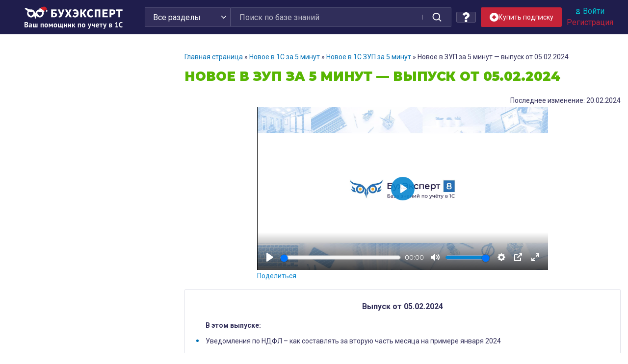

--- FILE ---
content_type: text/html; charset=UTF-8
request_url: https://buhexpert8.ru/novoe-v-1s-za-5-minut/novoe-v-1s-zup-za-5min/novoe-v-zup-za-5-minut-vypusk-ot-05-02-2024.html
body_size: 56115
content:
<!DOCTYPE html>
<html lang="ru-RU" prefix="og: http://ogp.me/ns#">
<head>
<meta charset="UTF-8">
<meta name="viewport" content="width=device-width, initial-scale=1">
<link rel="profile" href="http://gmpg.org/xfn/11">
<link rel="icon" type="image/png" href="https://buhexpert8.ru/wp-content/themes/sparkling-buhexpert8-new/img/favicon/favicon-96x96.png" sizes="96x96" />
<link rel="icon" type="image/svg+xml" href="https://buhexpert8.ru/wp-content/themes/sparkling-buhexpert8-new/img/favicon/favicon.svg" />
<link rel="shortcut icon" href="https://buhexpert8.ru/wp-content/themes/sparkling-buhexpert8-new/img/favicon/favicon.ico" />
<link rel="apple-touch-icon" sizes="180x180" href="https://buhexpert8.ru/wp-content/themes/sparkling-buhexpert8-new/img/favicon/apple-touch-icon.png" />
<meta name="apple-mobile-web-app-title" content="БухЭксперт" />
<link rel="manifest" href="https://buhexpert8.ru/wp-content/themes/sparkling-buhexpert8-new/img/favicon/site.webmanifest" />
<meta name="theme-color" content="#33305a">

    <!--LiveInternet counter-->
    <script>
        new Image().src = "https://counter.yadro.ru/hit?r"+
            escape(document.referrer)+((typeof(screen)=="undefined")?"":
                ";s"+screen.width+"*"+screen.height+"*"+(screen.colorDepth?
                    screen.colorDepth:screen.pixelDepth))+";u"+escape(document.URL)+
            ";h"+escape(document.title.substring(0,150))+
            ";"+Math.random();
    </script>
    <!--/LiveInternet-->

    <!-- Yandex.Metrika counter -->
    <script type="text/javascript" >
        (function(m,e,t,r,i,k,a){m[i]=m[i]||function(){(m[i].a=m[i].a||[]).push(arguments)};
            m[i].l=1*new Date();
            for (var j = 0; j < document.scripts.length; j++) {if (document.scripts[j].src === r) { return; }}
            k=e.createElement(t),a=e.getElementsByTagName(t)[0],k.async=1,k.src=r,a.parentNode.insertBefore(k,a)})
        (window, document, "script", "https://mc.yandex.ru/metrika/tag.js", "ym");

        ym(44817931, "init", {
            clickmap:true,
            trackLinks:true,
            accurateTrackBounce:true,
            webvisor:true
        });
    </script>
    <noscript><div><img src="https://mc.yandex.ru/watch/44817931" style="position:absolute; left:-9999px;" alt="" /></div></noscript>
    <!-- /Yandex.Metrika counter -->

<title>Новое в ЗУП за 5 минут — выпуск от 05.02.2024</title>
<link rel="preload" as="image" href="https://buhexpert8.ru/wp-content/plugins/comments-like-dislike/images/icons/like-default.svg" />
<link rel="preload" as="image" href="https://buhexpert8.ru/wp-content/plugins/comments-like-dislike/images/icons/like-hover.svg" />
<link rel="preload" as="image" href="https://buhexpert8.ru/wp-content/plugins/comments-like-dislike/images/icons/like-active.svg" />
<link rel="preload" href="https://buhexpert8.ru/wp-content/themes/sparkling/inc/fonts/fontawesome-webfont.woff2?v=4.6.3" as="font" type="font/woff2" crossorigin="anonymous" fetchpriority="high">
<link rel="preload" href="https://buhexpert8.ru/wp-content/themes/sparkling/inc/fonts/fontawesome-webfont.woff?v=4.6.3" as="font" type="font/woff" crossorigin="anonymous" fetchpriority="high">

<!-- This site is optimized with the Yoast SEO plugin v8.1.1 - https://yoast.com/wordpress/plugins/seo/ -->
<link rel="canonical" href="https://buhexpert8.ru/novoe-v-1s-za-5-minut/novoe-v-1s-zup-za-5min/novoe-v-zup-za-5-minut-vypusk-ot-05-02-2024.html" />
<meta property="og:locale" content="ru_RU" />
<meta property="og:type" content="article" />
<meta property="og:title" content="Новое в ЗУП за 5 минут — выпуск от 05.02.2024" />
<meta property="og:url" content="https://buhexpert8.ru/novoe-v-1s-za-5-minut/novoe-v-1s-zup-za-5min/novoe-v-zup-za-5-minut-vypusk-ot-05-02-2024.html" />
<meta property="og:site_name" content="Бухэксперт" />
<meta property="article:publisher" content="https://www.facebook.com/BuhExpert8/" />
<meta property="article:section" content="Новое в 1С ЗУП за 5 минут" />
<meta property="article:published_time" content="2024-02-05T09:23:48+00:00" />
<meta property="article:modified_time" content="2024-02-20T08:25:38+00:00" />
<meta property="og:updated_time" content="2024-02-20T08:25:38+00:00" />
<meta property="og:image" content="https://buhexpert8.ru/wp-content/uploads/2019/08/g7PkafIDruc.jpg" />
<meta property="og:image:secure_url" content="https://buhexpert8.ru/wp-content/uploads/2019/08/g7PkafIDruc.jpg" />
<meta property="og:image:width" content="510" />
<meta property="og:image:height" content="510" />
<meta name="twitter:card" content="summary" />
<meta name="twitter:title" content="Новое в ЗУП за 5 минут — выпуск от 05.02.2024" />
<meta name="twitter:image" content="https://buhexpert8.ru/wp-content/uploads/2019/08/g7PkafIDruc.jpg" />
<script type='application/ld+json'>{"@context":"https:\/\/schema.org","@type":"BreadcrumbList","itemListElement":[{"@type":"ListItem","position":1,"item":{"@id":"https:\/\/buhexpert8.ru\/","name":"\u0413\u043b\u0430\u0432\u043d\u0430\u044f \u0441\u0442\u0440\u0430\u043d\u0438\u0446\u0430"}},{"@type":"ListItem","position":2,"item":{"@id":"https:\/\/buhexpert8.ru\/novoe-v-1s-za-5-minut","name":"\u041d\u043e\u0432\u043e\u0435 \u0432 1\u0421 \u0437\u0430 5 \u043c\u0438\u043d\u0443\u0442"}},{"@type":"ListItem","position":3,"item":{"@id":"https:\/\/buhexpert8.ru\/novoe-v-1s-za-5-minut\/novoe-v-1s-zup-za-5min","name":"\u041d\u043e\u0432\u043e\u0435 \u0432 1\u0421 \u0417\u0423\u041f \u0437\u0430 5 \u043c\u0438\u043d\u0443\u0442"}},{"@type":"ListItem","position":4,"item":{"@id":"https:\/\/buhexpert8.ru\/novoe-v-1s-za-5-minut\/novoe-v-1s-zup-za-5min\/novoe-v-zup-za-5-minut-vypusk-ot-05-02-2024.html","name":"\u041d\u043e\u0432\u043e\u0435 \u0432 \u0417\u0423\u041f \u0437\u0430 5 \u043c\u0438\u043d\u0443\u0442 \u2014 \u0432\u044b\u043f\u0443\u0441\u043a \u043e\u0442 05.02.2024"}}]}</script>
<!-- / Yoast SEO plugin. -->

<link rel='dns-prefetch' href='//cdn.jsdelivr.net' />
<link rel='dns-prefetch' href='//ajax.googleapis.com' />
<link rel='dns-prefetch' href='//fonts.googleapis.com' />
<link rel='dns-prefetch' href='//s.w.org' />
<link rel="alternate" type="application/rss+xml" title="Бухэксперт &raquo; Лента" href="https://buhexpert8.ru/feed" />
<link rel="alternate" type="application/rss+xml" title="Бухэксперт &raquo; Лента комментариев" href="https://buhexpert8.ru/comments/feed" />
<link rel="alternate" type="application/rss+xml" title="Бухэксперт &raquo; Лента комментариев к &laquo;Новое в ЗУП за 5 минут — выпуск от 05.02.2024&raquo;" href="https://buhexpert8.ru/novoe-v-1s-za-5-minut/novoe-v-1s-zup-za-5min/novoe-v-zup-za-5-minut-vypusk-ot-05-02-2024.html/feed" />
		<script type="text/javascript">
			window._wpemojiSettings = {"baseUrl":"https:\/\/s.w.org\/images\/core\/emoji\/2.3\/72x72\/","ext":".png","svgUrl":"https:\/\/s.w.org\/images\/core\/emoji\/2.3\/svg\/","svgExt":".svg","source":{"concatemoji":"https:\/\/buhexpert8.ru\/wp-includes\/js\/wp-emoji-release.min.js?ver=4.8.7"}};
			!function(a,b,c){function d(a){var b,c,d,e,f=String.fromCharCode;if(!k||!k.fillText)return!1;switch(k.clearRect(0,0,j.width,j.height),k.textBaseline="top",k.font="600 32px Arial",a){case"flag":return k.fillText(f(55356,56826,55356,56819),0,0),b=j.toDataURL(),k.clearRect(0,0,j.width,j.height),k.fillText(f(55356,56826,8203,55356,56819),0,0),c=j.toDataURL(),b!==c&&(k.clearRect(0,0,j.width,j.height),k.fillText(f(55356,57332,56128,56423,56128,56418,56128,56421,56128,56430,56128,56423,56128,56447),0,0),b=j.toDataURL(),k.clearRect(0,0,j.width,j.height),k.fillText(f(55356,57332,8203,56128,56423,8203,56128,56418,8203,56128,56421,8203,56128,56430,8203,56128,56423,8203,56128,56447),0,0),c=j.toDataURL(),b!==c);case"emoji4":return k.fillText(f(55358,56794,8205,9794,65039),0,0),d=j.toDataURL(),k.clearRect(0,0,j.width,j.height),k.fillText(f(55358,56794,8203,9794,65039),0,0),e=j.toDataURL(),d!==e}return!1}function e(a){var c=b.createElement("script");c.src=a,c.defer=c.type="text/javascript",b.getElementsByTagName("head")[0].appendChild(c)}var f,g,h,i,j=b.createElement("canvas"),k=j.getContext&&j.getContext("2d");for(i=Array("flag","emoji4"),c.supports={everything:!0,everythingExceptFlag:!0},h=0;h<i.length;h++)c.supports[i[h]]=d(i[h]),c.supports.everything=c.supports.everything&&c.supports[i[h]],"flag"!==i[h]&&(c.supports.everythingExceptFlag=c.supports.everythingExceptFlag&&c.supports[i[h]]);c.supports.everythingExceptFlag=c.supports.everythingExceptFlag&&!c.supports.flag,c.DOMReady=!1,c.readyCallback=function(){c.DOMReady=!0},c.supports.everything||(g=function(){c.readyCallback()},b.addEventListener?(b.addEventListener("DOMContentLoaded",g,!1),a.addEventListener("load",g,!1)):(a.attachEvent("onload",g),b.attachEvent("onreadystatechange",function(){"complete"===b.readyState&&c.readyCallback()})),f=c.source||{},f.concatemoji?e(f.concatemoji):f.wpemoji&&f.twemoji&&(e(f.twemoji),e(f.wpemoji)))}(window,document,window._wpemojiSettings);
		</script>
		<style type="text/css">
img.wp-smiley,
img.emoji {
	display: inline !important;
	border: none !important;
	box-shadow: none !important;
	height: 1em !important;
	width: 1em !important;
	margin: 0 .07em !important;
	vertical-align: -0.1em !important;
	background: none !important;
	padding: 0 !important;
}
</style>
<link rel='stylesheet' id='wpsqt-main-css'  href='https://buhexpert8.ru/wp-content/plugins/wp-survey-and-quiz-tool/css/main.css?ver=4.8.7' type='text/css' media='all' />
<link rel='stylesheet' id='bootstrap_tab-css'  href='https://buhexpert8.ru/wp-content/plugins/easy-responsive-tabs/assets/css/bootstrap_tab.min.css?ver=4.8.7' type='text/css' media='all' />
<link rel='stylesheet' id='bootstrap_dropdown-css'  href='https://buhexpert8.ru/wp-content/plugins/easy-responsive-tabs/assets/css/bootstrap_dropdown.min.css?ver=4.8.7' type='text/css' media='all' />
<link rel='stylesheet' id='ert_tab_icon_css-css'  href='https://buhexpert8.ru/wp-content/plugins/easy-responsive-tabs/assets/css/res_tab_icon.css?ver=4.8.7' type='text/css' media='all' />
<link rel='stylesheet' id='countdown-style-css'  href='https://buhexpert8.ru/wp-content/plugins/bb_wpc_countdown/static/main.css?ver=4.8.7' type='text/css' media='all' />
<link rel='stylesheet' id='be-packets-frontend-css'  href='https://buhexpert8.ru/wp-content/plugins/buhexpert-packets/css/frontend.css?ver=1748991974' type='text/css' media='all' />
<link rel='stylesheet' id='be-packets-invoice-css'  href='https://buhexpert8.ru/wp-content/plugins/buhexpert-packets/css/invoice.css?ver=1763148176' type='text/css' media='all' />
<link rel='stylesheet' id='dashicons-css'  href='https://buhexpert8.ru/wp-includes/css/dashicons.min.css?ver=4.8.7' type='text/css' media='all' />
<style id='dashicons-inline-css' type='text/css'>
.favorite {color:#FEA922; cursor:pointer;}
</style>
<link rel='stylesheet' id='cld-frontend-css'  href='https://buhexpert8.ru/wp-content/plugins/comments-like-dislike/css/cld-frontend.css?ver=1.1.3' type='text/css' media='all' />
<link rel='stylesheet' id='contact-form-7-css'  href='https://buhexpert8.ru/wp-content/plugins/contact-form-7/includes/css/styles.css?ver=4.9.1' type='text/css' media='all' />
<link rel='stylesheet' id='exit-popup-css-css'  href='https://buhexpert8.ru/wp-content/plugins/exit-popup/css/exit-popup.css?ver=4.8.7' type='text/css' media='all' />
<link rel='stylesheet' id='thickbox-css'  href='https://buhexpert8.ru/wp-includes/js/thickbox/thickbox.css?ver=4.8.7' type='text/css' media='all' />
<style id='thickbox-inline-css' type='text/css'>
#TB_overlay  {z-index: 9998 !important;}
#TB_window {z-index: 9999 !important;}'
</style>
<link rel='stylesheet' id='toc-screen-css'  href='https://buhexpert8.ru/wp-content/plugins/table-of-contents-plus/screen.min.css?ver=1509' type='text/css' media='all' />
<link rel='stylesheet' id='buhbanners-css'  href='https://buhexpert8.ru/wp-content/plugins/top-banners/dist/style.cb64a314697f85c81160.css?ver=4.8.7' type='text/css' media='all' />
<link rel='stylesheet' id='videopanel-app-css'  href='https://buhexpert8.ru/wp-content/plugins/videopanel/dist/style.afebd4a8db5ac3889579.css?ver=0.1.2' type='text/css' media='all' />
<link rel='stylesheet' id='simplebar-css'  href='https://buhexpert8.ru/wp-content/plugins/videopanel/dist/simplebar.css?ver=6.3.0' type='text/css' media='all' />
<link rel='stylesheet' id='wp-polls-css'  href='https://buhexpert8.ru/wp-content/plugins/wp-polls/polls-css.css?ver=2.73.8' type='text/css' media='all' />
<style id='wp-polls-inline-css' type='text/css'>
.wp-polls .pollbar {
	margin: 1px;
	font-size: 6px;
	line-height: 8px;
	height: 8px;
	background-image: url('https://buhexpert8.ru/wp-content/plugins/wp-polls/images/default/pollbg.gif');
	border: 1px solid #c8c8c8;
}

</style>
<link rel='stylesheet' id='jquery-ui-css'  href='https://ajax.googleapis.com/ajax/libs/jqueryui/1.8.13/themes/smoothness/jquery-ui.css?ver=4.8.7' type='text/css' media='all' />
<link rel='stylesheet' id='sparkling-icons-css'  href='https://buhexpert8.ru/wp-content/themes/sparkling/inc/css/font-awesome.min.css?ver=4.8.7' type='text/css' media='all' />
<link rel='stylesheet' id='sparkling-fonts-css'  href='//fonts.googleapis.com/css?family=Open+Sans%3A400italic%2C400%2C600%2C700%7CRoboto+Slab%3A400%2C300%2C700&#038;ver=4.8.7' type='text/css' media='all' />
<link rel='stylesheet' id='sparkling-style-css'  href='https://buhexpert8.ru/wp-content/themes/sparkling-buhexpert8-new/style.css?ver=4.8.7' type='text/css' media='all' />
<link rel='stylesheet' id='searchterm-highlighting-css'  href='https://buhexpert8.ru/wp-content/plugins/elasticpress/dist/css/highlighting-styles.css?ver=252562c4ed9241547293' type='text/css' media='all' />
<link rel='stylesheet' id='fancybox-css'  href='https://buhexpert8.ru/wp-content/plugins/easy-fancybox/css/jquery.fancybox.min.css?ver=1.3.24' type='text/css' media='screen' />
<link rel='stylesheet' id='actyvity-feed-css'  href='https://buhexpert8.ru/wp-content/plugins/bb-activity-feed/activity-feed.css?ver=2.7.2' type='text/css' media='all' />
<link rel='stylesheet' id='fancybox5-css-css'  href='https://cdn.jsdelivr.net/npm/@fancyapps/ui@5.0/dist/fancybox/fancybox.css?ver=4.8.7' type='text/css' media='all' />
<link rel='stylesheet' id='sparkling-bootstrap-des21-css'  href='https://buhexpert8.ru/wp-content/themes/sparkling-buhexpert8-new/bootstrap/bootstrap.min.css?ver=4.8.7' type='text/css' media='all' />
<link rel='stylesheet' id='be8-other-styles-css'  href='https://buhexpert8.ru/wp-content/themes/sparkling-buhexpert8-new/be8-style.css?ver=1768405963' type='text/css' media='all' />
<link rel='stylesheet' id='scrollbar-css'  href='https://buhexpert8.ru/wp-content/themes/sparkling-buhexpert8-new/assets/jquery.scrollbar.css?ver=4.8.7' type='text/css' media='all' />
<link rel='stylesheet' id='css-bundle-css'  href='https://buhexpert8.ru/wp-content/themes/sparkling-buhexpert8-new/dist/style.4d8c6c26da4a1a759ceb.css?ver=4.8.7' type='text/css' media='all' />
<script type='text/javascript' src='https://buhexpert8.ru/wp-includes/js/jquery/jquery.js?ver=1.12.4'></script>
<script type='text/javascript' src='https://buhexpert8.ru/wp-includes/js/jquery/jquery-migrate.min.js?ver=1.4.1'></script>
<script type='text/javascript' src='https://buhexpert8.ru/wp-content/plugins/wp-survey-and-quiz-tool/js/site.js?ver=4.8.7'></script>
<script type='text/javascript' src='https://buhexpert8.ru/wp-content/plugins/bb_wpc_countdown/static/countdown.js?ver=4.8.7'></script>
<script type='text/javascript' src='https://buhexpert8.ru/wp-content/plugins/bb_wpc_countdown/static/jquery.cookie.js?ver=4.8.7'></script>
<script type='text/javascript' src='https://buhexpert8.ru/wp-content/plugins/bb_wpc_countdown/static/strtotime.js?ver=4.8.7'></script>
<script type='text/javascript'>
var statuscolor = [];
statuscolor[''] = '#f9f9f9';
statuscolor['New'] = '#f88';
statuscolor['Done'] = '#eee';
statuscolor['ЗУП: Татьяна Аверьянова'] = '#ccf7ff';
statuscolor['ЗУП: Антошкина Оксана'] = '#ccf7ff';
statuscolor['ЗУП: Вознюк Марина'] = '#ccf7ff';
statuscolor['ЗУП: Горшенина Ольга'] = '#ccf7ff';
statuscolor['ЗУП: Грянина Елена'] = '#ccf7ff';
statuscolor['ЗУП: Зарубина Анна'] = '#ccf7ff';
statuscolor['ЗУП: Светлана Змиевская'] = '#ccf7ff';
statuscolor['ЗУП: Мила Мальцева'] = '#ccf7ff';
statuscolor['ЗУП: Крянева Екатерина'] = '#ccf7ff';
statuscolor['ЗУП: Кузанова Юлия'] = '#ccf7ff';
statuscolor['ЗУП: Райда Алиса'] = '#ccf7ff';
statuscolor['ЗУП: Пьянкова Елена'] = '#ccf7ff';
statuscolor['ЗУП: Юлия Щелкунова'] = '#ccf7ff';
statuscolor['ЗУП: Разобрать Эфир, Разместить'] = '#ccf7ff';
statuscolor['ЗУП: Хотят подписчики'] = '#ccf7ff';
statuscolor['ЗУП: Отзывы'] = '#ccf7ff';
statuscolor['БУХ: Оксана Бачурина'] = '#fcfab8';
statuscolor['БУХ: Васильева Вероника'] = '#fcfab8';
statuscolor['БУХ: Гарафутдинова Эльза'] = '#fcfab8';
statuscolor['БУХ: Демашева Мария'] = '#fcfab8';
statuscolor['БУХ: Добья Светлана'] = '#fcfab8';
statuscolor['БУХ: Жукова Анна'] = '#fcfab8';
statuscolor['БУХ: Лариса Казакова'] = '#fcfab8';
statuscolor['БУХ: Кирюшенко Екатерина'] = '#fcfab8';
statuscolor['БУХ: Корнилова Оксана'] = '#fcfab8';
statuscolor['БУХ: Курило Елена'] = '#fcfab8';
statuscolor['БУХ: Светлана Корчагина'] = '#fcfab8';
statuscolor['БУХ: Матвеева Екатерина'] = '#fcfab8';
statuscolor['БУХ: Медведева Елена'] = '#fcfab8';
statuscolor['БУХ: Медянкина Галина'] = '#fcfab8';
statuscolor['БУХ: Медянкина Галина (старый)'] = '#fcfab8';
statuscolor['БУХ: Орлова Наталья'] = '#fcfab8';
statuscolor['БУХ: Привалова Юлия'] = '#fcfab8';
statuscolor['БУХ: Смирная Надежда'] = '#fcfab8';
statuscolor['БУХ: Терехова Дарья'] = '#fcfab8';
statuscolor['БУХ: Токарева Елена'] = '#fcfab8';
statuscolor['БУХ: Шаврова Ирина'] = '#fcfab8';
statuscolor['БУХ: Шерст Ольга'] = '#fcfab8';
statuscolor['БУХ: Бажин Александр'] = '#89da00';
statuscolor['БУХ: Подвальная Юлианна'] = '#89da00';
statuscolor['ОТЗЫВЫ НА ЛЕНДИНГ'] = '#ffa812';
statuscolor['САППОРТ: Башкиров Максим'] = '#ffeecc';
statuscolor['ПРОДАЖИ: Толстова Екатерина'] = '#ffeecc';
statuscolor['Соцкая Анастасия'] = '#ffeecc';
var ajaxurl = 'https://buhexpert8.ru/wp-admin/admin-ajax.php';
var nonce = '87fc9895d8';
</script>
<script type='text/javascript' src='https://buhexpert8.ru/wp-content/plugins/buhexpert-packets/questions/bb-response-tracker.js?ver=4.8.7'></script>
<script type='text/javascript'>
/* <![CDATA[ */
var cld_js_object = {"admin_ajax_url":"https:\/\/buhexpert8.ru\/wp-admin\/admin-ajax.php","admin_ajax_nonce":"737427e278","plugin_url":"https:\/\/buhexpert8.ru\/wp-content\/plugins\/comments-like-dislike\/","current_user_id":"0"};
/* ]]> */
</script>
<script type='text/javascript' src='https://buhexpert8.ru/wp-content/plugins/comments-like-dislike/js/cld-frontend.js?ver=1.1.3'></script>
<script type='text/javascript' src='https://buhexpert8.ru/wp-content/plugins/exit-popup/js/exit-popup.js?ver=1769045085'></script>
<script type='text/javascript' src='https://buhexpert8.ru/wp-includes/js/jquery/ui/core.min.js?ver=1.11.4'></script>
<script type='text/javascript' src='https://buhexpert8.ru/wp-includes/js/jquery/ui/widget.min.js?ver=1.11.4'></script>
<script type='text/javascript' src='https://buhexpert8.ru/wp-includes/js/jquery/ui/tabs.min.js?ver=1.11.4'></script>
<script type='text/javascript' src='https://buhexpert8.ru/wp-content/themes/sparkling/inc/js/modernizr.min.js?ver=4.8.7'></script>
<script type='text/javascript' src='https://buhexpert8.ru/wp-content/themes/sparkling/inc/js/bootstrap.min.js?ver=4.8.7'></script>
<script type='text/javascript' src='https://buhexpert8.ru/wp-content/themes/sparkling/inc/js/functions.min.js?ver=4.8.7'></script>
<script type='text/javascript' src='https://buhexpert8.ru/wp-content/themes/sparkling-buhexpert8-new/assets/category-blocks.js?ver=1754367388'></script>
<script type='text/javascript' src='https://buhexpert8.ru/wp-content/themes/sparkling-buhexpert8-new/assets/jquery.scrollbar.min.js?ver=4.8.7'></script>
<script type='text/javascript' src='https://buhexpert8.ru/wp-content/themes/sparkling-buhexpert8-new/buhexpert-scripts.js?ver=1760877275'></script>
<script type='text/javascript'>
/* <![CDATA[ */
var buhexpertAjax = {"buhexpertAjaxUrl":"https:\/\/buhexpert8.ru\/wp-admin\/admin-ajax.php"};
/* ]]> */
</script>
<script type='text/javascript' src='https://buhexpert8.ru/wp-content/themes/sparkling-buhexpert8-new/buhexpert-ajax.js?ver=1744204274'></script>
<script type='text/javascript' src='https://buhexpert8.ru/wp-content/themes/sparkling-buhexpert8-new/dist/bundle.23272d2faf8134cfa6ff.js?ver=4.8.7'></script>
<link rel='https://api.w.org/' href='https://buhexpert8.ru/wp-json/' />
<link rel="EditURI" type="application/rsd+xml" title="RSD" href="https://buhexpert8.ru/xmlrpc.php?rsd" />
<link rel="wlwmanifest" type="application/wlwmanifest+xml" href="https://buhexpert8.ru/wp-includes/wlwmanifest.xml" /> 
<meta name="generator" content="WordPress 4.8.7" />
<link rel='shortlink' href='https://buhexpert8.ru/?p=415466' />
<style>a.cld-like-dislike-trigger {color: #2470b6;}span.cld-count-wrap {color: #2470b6;}</style>
<style>
....
</style>

<style type="text/css">.navbar.navbar-default, .navbar-default .navbar-nav .open .dropdown-menu > li > a {background-color: #f2f2f2;}.navbar-default .navbar-nav > li > a, .navbar-default .navbar-nav > .open > a, .navbar-default .navbar-nav > .open > a:hover, .navbar-default .navbar-nav > .open > a:focus, .navbar-default .navbar-nav > .active > a, .navbar-default .navbar-nav > .active > a:hover, .navbar-default .navbar-nav > .active > a:focus { color: #000000;}.dropdown-menu {background-color: #0a0a0a;}.navbar-default .navbar-nav .open .dropdown-menu > li > a, .dropdown-menu > li > a { color: #0a0a0a;}.entry-content {font-family: ; font-size: 18; font-weight: ; color: ;}</style><style>
#wpadminbar .trudodni_link a:before {
	content: ' ';
	display: block;
	width: 16px;
	height: 24px;
	top: 5px;
	background: url('[data-uri]') transparent center center no-repeat !important;
	background-size: 16px !important;
	opacity: 0.8;
}
.wp-admin #wpadminbar .trudodni_link a:before {
	top: 0;
}
</style>
<link href="https://fonts.googleapis.com/css2?family=Montserrat:wght@400;500;600;700;900&family=PT+Sans:wght@400;700&family=Roboto:wght@400;500;700&display=swap" rel="stylesheet">
<meta name="facebook-domain-verification" content="ay2l36iwldma92h88ttlagzgdo2od1" />

<style>
</style>
</head>
<body class="post-template-default single single-post postid-415466 single-format-standard group-blog">

<div id="head-notice">
		</div>




<header>

    <div class="container">
        <div class="row flex-nowrap">
            <div class="col-l d-block d-lg-flex align-items-center justify-content-center">
				                    <a class="logo" href="/">
                        <img src="https://buhexpert8.ru/wp-content/themes/sparkling-buhexpert8-new/img/ng2026/logo-white.svg">
                    </a>
				            </div>
            <div class="col-r d-block d-lg-flex align-items-center justify-content-between">
                <div class="header-grid">
                    <div class="header-search">
						
<form role="search" method="get" class="form-search" action="https://buhexpert8.ru/">
	<input type="hidden" name="ref-cat" value="2548">    <div class="input-group">
        <select name="cat_mapping">
            <option value="">Все разделы</option>
            <option value="11">1С Бухгалтерия</option>
            <option value="12">1С ЗУП</option>
            <option value="13">Законодательство</option>
        </select>
        <input type="text" class="form-control search-query"
               placeholder="Поиск по базе знаний"
               value="" name="s"
               title="Поиск:" required/>
        <span class="input-group-btn">
            <button type="submit" class="btn btn-default" id="searchsubmit"
                    value="Поиск">
                <span>Найти</span>
            </button>
        </span>
    </div>
</form>
                    </div>
                    <div class="header-right unauthorized header-right-is-buttons">
						                        <div class="header-tile header-respond">
                            <a class="header-ask" title="Индивидуальные консультации">
                                <svg width="14" height="20" viewBox="0 0 14 20" fill="none" xmlns="http://www.w3.org/2000/svg">
                                    <g clip-path="url(#clip0_3274_5469)">
                                        <path d="M8.60911 14.9995H4.97312C4.8117 14.9995 4.67024 15.0624 4.54904 15.1872C4.42774 15.3123 4.36719 15.4579 4.36719 15.6247V19.3749C4.36719 19.5416 4.42795 19.6875 4.54904 19.8124C4.67024 19.9371 4.81154 19.9999 4.97312 19.9999H8.60911C8.77052 19.9999 8.91236 19.9373 9.03308 19.8124C9.15459 19.6875 9.21524 19.5416 9.21524 19.3749V15.6247C9.21524 15.4579 9.15475 15.3123 9.03308 15.1872C8.91236 15.062 8.77052 14.9995 8.60911 14.9995Z" fill="white"/>
                                        <path d="M13.3788 3.77357C12.9646 2.98668 12.4295 2.32294 11.7728 1.78113C11.1166 1.23954 10.3788 0.807023 9.56091 0.484235C8.74284 0.161558 7.92986 0 7.12171 0C4.05154 0 1.70843 1.38545 0.0923441 4.15639C0.0116352 4.29173 -0.0162228 4.43753 0.0089821 4.59383C0.0343462 4.74992 0.112614 4.88017 0.243892 4.98432L2.72851 6.93763C2.85979 7.02081 2.98608 7.06246 3.10733 7.06246C3.28918 7.06246 3.44561 6.979 3.57705 6.81235C4.30411 5.87497 4.84456 5.27602 5.19801 5.01546C5.63239 4.71347 6.17761 4.56253 6.83411 4.56253C7.45017 4.56253 7.9929 4.72923 8.46272 5.06231C8.93232 5.39571 9.16692 5.78116 9.16692 6.21866C9.16692 6.70804 9.04089 7.10405 8.78831 7.40616C8.53589 7.70815 8.11155 7.99968 7.51554 8.28104C6.72798 8.64559 6.00553 9.21076 5.34935 9.97641C4.6927 10.7421 4.36461 11.5572 4.36461 12.4218V13.1249C4.36461 13.323 4.41735 13.5182 4.52358 13.7109C4.62971 13.9038 4.75839 14 4.90999 14H8.54592C8.70755 14 8.8488 13.9195 8.97011 13.7575C9.09104 13.5965 9.1519 13.4271 9.1519 13.2503C9.1519 12.99 9.29076 12.6406 9.56828 12.2034C9.84607 11.7659 10.1919 11.427 10.6063 11.1873C11 10.9582 11.3077 10.7736 11.5302 10.6328C11.7528 10.4923 12.043 10.2653 12.4016 9.95299C12.7601 9.64038 13.0379 9.33045 13.2346 9.02326C13.4316 8.71602 13.6085 8.31749 13.765 7.82778C13.9219 7.33824 14 6.81213 14 6.24969C13.9999 5.3851 13.7927 4.55963 13.3788 3.77357Z" fill="white"/>
                                    </g>
                                    <defs>
                                        <clipPath id="clip0_3274_5469">
                                            <rect width="14" height="20" fill="white"/>
                                        </clipPath>
                                    </defs>
                                </svg>
                            </a>
                        </div>
	                                                <div class="header-buttons header-sub-btn">
			                    
<a href="#TB_inline?width=570&height=375&inlineId=popup-1&modal=false" class="thickbox subscribe-button subscribe-button_header" id=buttonid title="subscribe-popup">
        <img src="https://buhexpert8.ru/wp-content/themes/sparkling-buhexpert8-new/images/sub-action-icon.svg" class="subscribe-button__icon">
        <div class="subscribe-button__text subscribe-button__text_header">Купить подписку</div>
    </a>

<div id="popup-1" style="display:none;">
	<div><div class="sls-popup"><div class="sls-popup-header">Получить специальное предложение</div>
<div role="form" class="wpcf7" id="wpcf7-f611984-o2" lang="ru-RU" dir="ltr">
<div class="screen-reader-response"></div>
<form action="/novoe-v-1s-za-5-minut/novoe-v-1s-zup-za-5min/novoe-v-zup-za-5-minut-vypusk-ot-05-02-2024.html#wpcf7-f611984-o2" method="post" class="wpcf7-form" novalidate="novalidate">
<div style="display: none;">
<input type="hidden" name="_wpcf7" value="611984" />
<input type="hidden" name="_wpcf7_version" value="4.9.1" />
<input type="hidden" name="_wpcf7_locale" value="ru_RU" />
<input type="hidden" name="_wpcf7_unit_tag" value="wpcf7-f611984-o2" />
<input type="hidden" name="_wpcf7_container_post" value="0" />
</div>
<p><span class="wpcf7-form-control-wrap your-name"><input type="text" name="your-name" value="" size="40" class="wpcf7-form-control wpcf7-text wpcf7-validates-as-required" aria-required="true" aria-invalid="false" placeholder="Как к вам обращаться" /></span><br />
<span class="wpcf7-form-control-wrap tel-number"><input type="tel" name="tel-number" value="" size="40" class="wpcf7-form-control wpcf7-text wpcf7-tel wpcf7-validates-as-required wpcf7-validates-as-tel" aria-required="true" aria-invalid="false" placeholder="Телефон" /></span><br />
<input type="submit" value="Отправить" class="wpcf7-form-control wpcf7-submit button" /></p>
<div class="d-flex tel-checkbox-block">
<div class="check-personal-link">Нажимая кнопку "Перезвонить мне", я даю <a href='/agreement/' target="_blank">согласие на обработку</a> моих персональных данных в соответствии с <a href='/privacy-policy/' target="_blank">Политикой обработки персональных данных</a> и <a href='/conditions/' target="_blank">Условиями пользования сайтом</a>.</div>
</div>
<input type="hidden" name="user_id" value="" class="wpcf7-form-control wpcf7-hidden" />
<input type="hidden" name="first_name" value="" class="wpcf7-form-control wpcf7-hidden" />
<input type="hidden" name="last_name" value="" class="wpcf7-form-control wpcf7-hidden" />
<input type="hidden" name="user_phone" value="" class="wpcf7-form-control wpcf7-hidden" /><br />
<div class="wpcf7-response-output wpcf7-display-none"></div></form></div>
</div></div>
</div>

                            </div>
	                                            <div class="header-user">
							                                <div class="header-user__authorization">
                                    <a href="/login" class="do_login do_login_log">
                                        <img src="https://buhexpert8.ru/wp-content/themes/sparkling-buhexpert8-new/img/icon-user.png">
                                        <span class="enter">Войти</span>
                                    </a>
                                </div>
                                <div class="header-user__registration">
                                    <a href="" class="do_login do_login_reg">
                                        <span class="reg">Регистрация</span>
                                    </a>
                                </div>
							                        </div>
                    </div>
                </div>

                <nav class="navbar-default navbar-new d-block d-lg-none">
                    <div class="navbar-header">
                        <a class="navbar-search" href="https://buhexpert8.ru/?s=" title="Поиск">
                            <img class="navbar-search-icon"
                                 src="https://buhexpert8.ru/wp-content/themes/sparkling-buhexpert8-new/img/search-icon.svg">
                        </a>
                        <button type="button" class="navbar-toggle collapsed" data-toggle="collapse" data-target="#header-navbar" aria-expanded="false">
                            <span class="sr-only">Меню</span>
                            <span class="icon-bar"></span>
                            <span class="icon-bar"></span>
                            <span class="icon-bar"></span>
                        </button>
                    </div>
                    <!-- Collect the nav links, forms, and other content for toggling -->
                    <div class="collapse navbar-collapse" id="header-navbar">
                        <ul class="nav navbar-nav">
							                                <li class="navbar-nav-li login-user__list unauthorized">
                                    <a class="header-ask">
                                        <svg width="14" height="20" viewBox="0 0 14 20" fill="none" xmlns="http://www.w3.org/2000/svg">
                                            <g clip-path="url(#clip0_3274_5469)">
                                                <path d="M8.60911 14.9995H4.97312C4.8117 14.9995 4.67024 15.0624 4.54904 15.1872C4.42774 15.3123 4.36719 15.4579 4.36719 15.6247V19.3749C4.36719 19.5416 4.42795 19.6875 4.54904 19.8124C4.67024 19.9371 4.81154 19.9999 4.97312 19.9999H8.60911C8.77052 19.9999 8.91236 19.9373 9.03308 19.8124C9.15459 19.6875 9.21524 19.5416 9.21524 19.3749V15.6247C9.21524 15.4579 9.15475 15.3123 9.03308 15.1872C8.91236 15.062 8.77052 14.9995 8.60911 14.9995Z" fill="white"/>
                                                <path d="M13.3788 3.77357C12.9646 2.98668 12.4295 2.32294 11.7728 1.78113C11.1166 1.23954 10.3788 0.807023 9.56091 0.484235C8.74284 0.161558 7.92986 0 7.12171 0C4.05154 0 1.70843 1.38545 0.0923441 4.15639C0.0116352 4.29173 -0.0162228 4.43753 0.0089821 4.59383C0.0343462 4.74992 0.112614 4.88017 0.243892 4.98432L2.72851 6.93763C2.85979 7.02081 2.98608 7.06246 3.10733 7.06246C3.28918 7.06246 3.44561 6.979 3.57705 6.81235C4.30411 5.87497 4.84456 5.27602 5.19801 5.01546C5.63239 4.71347 6.17761 4.56253 6.83411 4.56253C7.45017 4.56253 7.9929 4.72923 8.46272 5.06231C8.93232 5.39571 9.16692 5.78116 9.16692 6.21866C9.16692 6.70804 9.04089 7.10405 8.78831 7.40616C8.53589 7.70815 8.11155 7.99968 7.51554 8.28104C6.72798 8.64559 6.00553 9.21076 5.34935 9.97641C4.6927 10.7421 4.36461 11.5572 4.36461 12.4218V13.1249C4.36461 13.323 4.41735 13.5182 4.52358 13.7109C4.62971 13.9038 4.75839 14 4.90999 14H8.54592C8.70755 14 8.8488 13.9195 8.97011 13.7575C9.09104 13.5965 9.1519 13.4271 9.1519 13.2503C9.1519 12.99 9.29076 12.6406 9.56828 12.2034C9.84607 11.7659 10.1919 11.427 10.6063 11.1873C11 10.9582 11.3077 10.7736 11.5302 10.6328C11.7528 10.4923 12.043 10.2653 12.4016 9.95299C12.7601 9.64038 13.0379 9.33045 13.2346 9.02326C13.4316 8.71602 13.6085 8.31749 13.765 7.82778C13.9219 7.33824 14 6.81213 14 6.24969C13.9999 5.3851 13.7927 4.55963 13.3788 3.77357Z" fill="white"/>
                                            </g>
                                            <defs>
                                                <clipPath id="clip0_3274_5469">
                                                    <rect width="14" height="20" fill="white"/>
                                                </clipPath>
                                            </defs>
                                        </svg>
                                    </a>
                                </li>
                                <li class="navbar-nav-li">
                                    <a href="" class="do_login_log">
                                        <img src="https://buhexpert8.ru/wp-content/themes/sparkling-buhexpert8-new/img/icon-user.png">
                                        <span class="enter">Войти в кабинет</span>
                                    </a>
                                </li>
								                                    <li class="navbar-nav-li">
                                        <a href="" class="do_login_reg">
                                            <span class="reg">Регистрация</span>
                                        </a>
                                    </li>
															                            <li class="navbar-nav-li">
                                <a href="/instruction" class="head-inst">Инструкция</a>
                            </li>
                        </ul>
                    </div>
                </nav>


            </div><!-- /.col-r-->
        </div><!-- /.row-->
    </div><!-- /.container-->
</header>

<div id="page" class="hfeed site ">
    <div id="content" class="site-content">
        <div class="top-section">
                                </div>
        <div class="container main-content-area">

            
            <div class="row side-pull-left">
                <div class="main-content-inner col-sm-12 col-md-8">
                    
    <script>
        jQuery(document).ready(function ($) {
            $('.entry-content .toc_list a').on('click', function (e) {
                e.preventDefault();
                var hrf = this.href.split('#')[1];
                if ($(window).width() >= 992) {
                    if ($("body > header.sml-header").length) {
                        window.scrollTo({
                            top: $("span#" + hrf).offset().top - $("body > header.sml-header").innerHeight() - 20,
                            behavior: "smooth"
                        })
                    } else {
                        window.scrollTo({
                            top: $("span#" + hrf).offset().top - 96,
                            behavior: "smooth"
                        })
                    }
                } else {
                    window.scrollTo({
                        top: $("span#" + hrf).offset().top - 20,
                        behavior: "smooth"
                    })
                }
            });
            $('#toc-widget-3 .toc_widget_list li a').on('click', function (e) {
                e.preventDefault();
                var hrf = this.href.split('#')[1];
                if ($(window).width() >= 992) {
                    if ($("body > header.sml-header").length) {
                        window.scrollTo({
                            top: $("span#" + hrf).offset().top - $("body > header.sml-header").innerHeight() - 20,
                            behavior: "smooth"
                        })
                    } else {
                        window.scrollTo({
                            top: $("span#" + hrf).offset().top - 96,
                            behavior: "smooth"
                        })
                    }
                } else {
                    window.scrollTo({
                        top: $("span#" + hrf).offset().top - 20,
                        behavior: "smooth"
                    })
                }
            });

        });
		    </script>

    <div id="primary" class="content-area">
        <main id="main" class="site-main" role="main">
			<p id="breadcrumbs"><span><span><a href="https://buhexpert8.ru/" >Главная страница</a> » <span><a href="https://buhexpert8.ru/novoe-v-1s-za-5-minut" >Новое в 1С за 5 минут</a> » <span><a href="https://buhexpert8.ru/novoe-v-1s-za-5-minut/novoe-v-1s-zup-za-5min" >Новое в 1С ЗУП за 5 минут</a> » <span class="breadcrumb_last">Новое в ЗУП за 5 минут — выпуск от 05.02.2024</span></span></span></span></span></p>
			
<article id="post-415466" class="post-415466 post type-post status-publish format-standard hentry category-novoe-v-1s-zup-za-5min type-statya taxation-osn taxation-usn accounting-zakonodatelstvo">
    <div class="post-inner-content">
        <header class="entry-header page-header">

            <h1 class="entry-title ">Новое в ЗУП за 5 минут — выпуск от 05.02.2024</h1>

            
                            <div class="pub-date">
                    Последнее изменение: 20.02.2024                </div>
            
        </header>

        <div class="entry-content">

            
            <div class="five-min">
    <script class="videopanel-data" type="application/json"               data-aspect-ratio="16/9"
            data-hide-bottom="0"
    >
        [{"id":"","source":"https:\/\/cdn.buhexpert8.ru\/video\/32570\/master.m3u8","source_type":"videopanel","poster":"https:\/\/cdn.buhexpert8.ru\/thumbnail\/32570\/poster.jpg","title":"Новое в ЗУП за 5 мин. от 05.02.2024 Горячие вопросы по НДФЛ 2024 – Уведомления, Дивиденды, Возвраты"}]
    </script>
	
<div class="row">
<div class="col-md-6"><div class="issue_description">
<div class="issue_date">Выпуск от 05.02.2024</div>
<p><strong>В этом выпуске:</strong></p>
<ul>
<li>Уведомления по НДФЛ – как составлять за вторую часть месяца на примере января 2024</li>
<li>Дивиденды - как считать НДФЛ с зарплаты после выплаты дивидендов > 5 млн</li>
<li>Возврат НДФЛ – как оформлять в 2024 году, чтобы не было проблем с уведомлением и 6-НДФЛ</li>
</ul>
</div>

<div class="link_to_all_issues"><a href="https://buhexpert8.ru/novoe-v-1s-za-5-minut/novoe-v-1s-zup-za-5min">Все выпуски ЗУП за 5 минут</a></div>
</div>
<div class="col-md-6">
<div class="row five-min-txt">
<div class="links_for"></div>
<div class="col-sm-6">
<div class="links_for_all">
<div class="links_subtitle">Доступно всем:</div>
<ul>
<li><a href="https://buhexpert8.ru/1s-zup/avans-i-zarplata/raschet-i-vyplata-zarabotnoj-platy/pamyatka-raschet-avansa-i-zarplaty-v-zup-3-1.html">Памятка </a><a href="https://buhexpert8.ru/1s-zup/avans-i-zarplata/raschet-i-vyplata-zarabotnoj-platy/pamyatka-raschet-avansa-i-zarplaty-v-zup-3-1.html">по расчету зарплаты и отчетности в ЗУП 3.1</a></li>
<li><a href="https://buhexpert8.ru/1s-zup/ndfl/ndfl-ischislennyj-uderzhannyj-i-perechislennyj/kak-v-zup-3-1-podgotovit-uvedomlenie-po-ndfl-za-23-31-yanvarya.html">Как в ЗУП 3.1 подготовить уведомление по НДФЛ за 23-31 января</a></li>
<li><a href="https://buhexpert8.ru/1s-zup/ndfl/ndfl-ischislennyj-uderzhannyj-i-perechislennyj/kak-platit-ndfl-i-vznosy-v-2023-godu.html">Как платить НДФЛ и взносы с 2024 года</a></li>
<li><a href="https://buhexpert8.ru/1s-zup/dogovory-gph-i-prochie-dohody/dividendy-vyplaty-byvshim-sotrudnikam-prochie-dohody/v-zup-3-1-pomenyali-poryadok-rascheta-ndfl-esli-est-dividendy-vyshel-patch.html">В ЗУП 3.1 поменяли порядок расчета НДФЛ, если есть дивиденды – вышел патч</a></li>
</ul>
</div>

</div>
<div class="col-sm-6">
<div class="links_for_paid">
<div class="links_subtitle">Подписчикам:</div>
<ul>
<li><a href="https://buhexpert8.ru/1s-zup/ndfl/ndfl-ischislennyj-uderzhannyj-i-perechislennyj/kak-s-2024-goda-zapolnyat-otrazhenie-uderzhannogo-ndfl-v-zup-3-1.html">Как с 2024 года заполнять Отражение удержанного НДФЛ в ЗУП 3.1?</a></li>
<li><a href="https://buhexpert8.ru/1s-zup/ndfl/ndfl-ischislennyj-uderzhannyj-i-perechislennyj/kak-v-zup-3-1-zapolnyat-dokument-vozvrat-ndfl-chtoby-ne-bylo-problem-s-uvedomleniyami-i-6-ndfl.html">Как в ЗУП 3.1 заполнять документ Возврат НДФЛ, чтобы не было проблем с уведомлениями и 6-НДФЛ?</a></li>
</ul>
<h4>Приглашаем на эфиры:</h4>
<ul>
<li><a href="https://buhexpert8.ru/grafik-pryamyh-efirov/grafik-pryamyh-efirov-1s-zup/6-ndfl-v-1s-za-2023-bez-oshibok-mif-ili-realnost.html">6-НДФЛ в 1С за 2023 без ошибок: миф или реальность</a></li>
</ul>
</div>

</div>
</div>
<!--.row-->
</div>
<!--.col-md-6-->
</div>
</div>
<!-- AI CONTENT END 4 -->

	        
            
            
	        
            
            
                            <div class="subscribe-banner">
                    <div class="subscribe-banner__text">
                        <p>
                            Подписывайтесь на наши YouTube и Telegram чтобы не пропустить важные изменения 1С и
                            законодательства
                        </p>
                    </div>
                    <div class="subscribe-banner__buttons">
                        <a href="https://rutube.ru/channel/32467088"
                           target="_blank" class="subscribe-banner__button subscribe-banner__rt">RUTUBE
                        </a>
                        <a href="https://t.me/buhexpert8" target="_blank"
                           class="subscribe-banner__button subscribe-banner__tg">Telegram
                        </a>
                    </div>
                </div>
            
	        
                <blockquote class="highlight-form">
                    <div>
                        <div class="hl_img"><img src="/images/icon-exit-popup.png" alt=""></div>
                        <div class="hl_descr">
                            <p>Помогла статья?
                            <p>Получите еще секретный бонус и полный доступ к справочной системе Бухэксперт на 8 дней
                                бесплатно
                        </div>
                    </div>
			        
<div class="register hl-form" style="overflow:hidden">
<form name="registerform" id="registerform1" action="https://buhexpert8.ru/register" method="post" target="_self" onsubmit="ym(44817931, 'reachGoal', 'checklist'); return true;">
	<input type="hidden" id="_wpnonce1" name="_wpnonce" value="123456" />
	<input type="hidden" id="utm_campaign1" name="utm_campaign" value="help-form-article" />
	<input type="hidden" name="redirect_to" value="https://buhexpert8.ru/tel2" />
	<p>
		<label for="user_email1">E-mail</label>
		<input type="email" name="user_email" placeholder="Введите Ваш email" id="user_email1" class="input" value="" size="25" required="required" />
	</p>	<p id="reg_passmail1" class="reg_passmail">Пароль будет выслан на указанный email</p>
	<p class="submit"><input type="submit" name="wp-submit" id="wp-submit1" class="button button-primary button-large" value="Получить" onclick="document.getElementById('_wpnonce1').value = '5e8d4fc138'" /></p>
</form>
</div>
                </blockquote>
	        
	        
	                </div><!-- .entry-content -->

        <footer class="entry-meta">

		    
        </footer><!-- .entry-meta -->
    </div>
	
</article><!-- #post-## -->






	



				
                    <!-- + показываем карточку публикации только выше подписчика -->

					
					
					                            <div class="yarpp-related">
                                <h3>Похожие публикации</h3>
                                <ol class="clearfix">
									                                        <li>
                                            <a href="https://buhexpert8.ru/novoe-v-1s-za-5-minut/novoe-v-1s-zup-za-5min/novoe-v-zup-za-5-minut-vypusk-ot-24-09-2024.html" rel="bookmark"
                                               title="Новое в ЗУП за 5 минут — выпуск от 24.09.2024">
												Новое в ЗУП за 5 минут — выпуск от 24.09.2024                                            </a>
                                            <small>­ В этом выпуске: Межрасчетные документы выплачиваем до зарплаты за прошлый месяц – проблемы с НДФЛ Отражение перерасчета матвыгоды в&hellip;</small>
                                        </li>
									                                        <li>
                                            <a href="https://buhexpert8.ru/novoe-v-1s-za-5-minut/novoe-v-1s-zup-za-5min/novoe-v-zup-vypusk-ot-02-02-2023.html" rel="bookmark"
                                               title="Новое в ЗУП — выпуск от 02.02.2023">
												Новое в ЗУП — выпуск от 02.02.2023                                            </a>
                                            <small>Видео: 3 критические ошибки в учете НДФЛ, из-за которых вы не сможете ＂закрыть＂ январь в 1С В этом выпуске: Зарплату&hellip;</small>
                                        </li>
									                                        <li>
                                            <a href="https://buhexpert8.ru/novoe-v-1s-za-5-minut/novoe-v-1s-zup-za-5min/novoe-v-zup-za-5-minut-vypusk-ot-08-08-2023.html" rel="bookmark"
                                               title="Новое в ЗУП за 5 минут — выпуск от 08.08.2023">
												Новое в ЗУП за 5 минут — выпуск от 08.08.2023                                            </a>
                                            <small>Видео: Новая форма сведений для военкомата с 5 августа, проблемы с СЭДО, изменения в НК РФ, вычеты по НДФЛ В&hellip;</small>
                                        </li>
									                                        <li>
                                            <a href="https://buhexpert8.ru/novoe-v-1s-za-5-minut/novoe-v-1s-zup-za-5min/novoe-v-zup-za-5-minut-vypusk-ot-15-06-2023.html" rel="bookmark"
                                               title="Новое в ЗУП за 5 минут — выпуск от 15.06.2023">
												Новое в ЗУП за 5 минут — выпуск от 15.06.2023                                            </a>
                                            <small>Видео: Новости ЗУП за 5 минут — текущая ситуация по НДФЛ в 1С ЗУП 3.1 В этом выпуске: Появилась информация&hellip;</small>
                                        </li>
									                                </ol>
                            </div>
						
					
					
					                        <div class="askquestion_comments">Публикацию можно обсудить в комментариях ниже.<br>
                            <strong>Обратите внимание!</strong> <br>
                            В комментариях наши эксперты не отвечают на вопросы по программам 1С и законодательству.
                            <br>
                            Получить индивидуальную консультацию от наших специалистов можно в <a class="ask_question"
                                                                                                  href="/profile#questions">Личном
                                кабинете</a>
                        </div>
													<a name="comments-link"></a>
<div id="view-comments"></div>
<div id="comments" class="comments-area">

	
	
    <div style="display:flex;align-items:center;padding-bottom:20px;justify-content:space-between;">
	    <h2 class="comments-title" style="margin-bottom:0;">Все комментарии (2)</h2>	        </div>

		
        <ol class="comment-list">
					<li id="comment-411368" class="comment byuser comment-author-kharabadotog-in-pr-ru even thread-even depth-1 parent">
			<article id="div-comment-411368" class="comment-body">
				<footer class="comment-meta">
					<div class="comment-author vcard">
						<img alt='' src='https://secure.gravatar.com/avatar/6fc1a949fa01210f49f5bd04e4fce4d1?s=60&#038;d=mm&#038;r=g' srcset='https://secure.gravatar.com/avatar/6fc1a949fa01210f49f5bd04e4fce4d1?s=120&amp;d=mm&amp;r=g 2x' class='avatar avatar-60 photo' height='60' width='60' />						<b class="fn">KharabadotOG <span class="subscriber">Подписчик Бухэксперт</span></b><span class="says">:</span>					</div><!-- .comment-author -->

					<div class="comment-metadata">
						<a href="https://buhexpert8.ru/novoe-v-1s-za-5-minut/novoe-v-1s-zup-za-5min/novoe-v-zup-za-5-minut-vypusk-ot-05-02-2024.html#comment-411368">
							<time datetime="2024-02-07T15:16:40+00:00">
								07.02.2024 в 15:16							</time>
						</a>
											</div><!-- .comment-metadata -->

									</footer><!-- .comment-meta -->

				<div class="comment-content">
					<p>Наше предприятие для всех сотрудников закупили бланки трудовых книжек, так как с ДНР мы перешли на РФ. Где должны храниться тк и как они списываются для передачи в отдел кадров?</p>
<div class="cld-like-dislike-wrap cld-template-1">
    <div class="cld-like-wrap  cld-common-wrap">
    <a href="javascript:void(0)"
       class="cld-like-trigger cld-like-dislike-trigger "
       title="Нравится!"
       data-comment-id="411368"
       data-trigger-type="like"
    >
        <div class="cld-like-icon "></div>
    </a>

    <span class="cld-like-count-wrap cld-count-wrap"></span>
</div></div>
				</div><!-- .comment-content -->

				<div class="reply"><a rel="nofollow" class="comment-reply-login do_login_comment" href="https://buhexpert8.ru/wp-login.php?redirect_to=https%3A%2F%2Fbuhexpert8.ru%2Fnovoe-v-1s-za-5-minut%2Fnovoe-v-1s-zup-za-5min%2Fnovoe-v-zup-za-5-minut-vypusk-ot-05-02-2024.html">Войдите, чтобы ответить</a></div>			</article><!-- .comment-body -->
<ol class="children">
		<li id="comment-411956" class="comment byuser comment-author-yuliya_schelkunova odd alt depth-2">
			<article id="div-comment-411956" class="comment-body">
				<footer class="comment-meta">
					<div class="comment-author vcard">
						<img alt='Щелкунова Юлия' src='https://buhexpert8.ru/wp-content/uploads/2025/06/SHHelkunova-YUliya_avatar_1750881040-60x60.jpg' class='avatar avatar-60 photo' height='60' width='60' />						<b class="fn">Щелкунова Юлия <span class="staff">Сотрудник Бухэксперт</span></b><span class="says">:</span>					</div><!-- .comment-author -->

					<div class="comment-metadata">
						<a href="https://buhexpert8.ru/novoe-v-1s-za-5-minut/novoe-v-1s-zup-za-5min/novoe-v-zup-za-5-minut-vypusk-ot-05-02-2024.html#comment-411956">
							<time datetime="2024-02-08T12:19:59+00:00">
								08.02.2024 в 12:19							</time>
						</a>
											</div><!-- .comment-metadata -->

									</footer><!-- .comment-meta -->

				<div class="comment-content">
					<p>Здравствуйте! Эти вопросы не относятся к учету в ЗУП, а непосредственно к методологии кадрового учета.<!--1707383999--></p>
<div class="cld-like-dislike-wrap cld-template-1">
    <div class="cld-like-wrap  cld-common-wrap">
    <a href="javascript:void(0)"
       class="cld-like-trigger cld-like-dislike-trigger "
       title="Нравится!"
       data-comment-id="411956"
       data-trigger-type="like"
    >
        <div class="cld-like-icon "></div>
    </a>

    <span class="cld-like-count-wrap cld-count-wrap"></span>
</div></div>
				</div><!-- .comment-content -->

				<div class="reply"><a rel="nofollow" class="comment-reply-login do_login_comment" href="https://buhexpert8.ru/wp-login.php?redirect_to=https%3A%2F%2Fbuhexpert8.ru%2Fnovoe-v-1s-za-5-minut%2Fnovoe-v-1s-zup-za-5min%2Fnovoe-v-zup-za-5-minut-vypusk-ot-05-02-2024.html">Войдите, чтобы ответить</a></div>			</article><!-- .comment-body -->
</li><!-- #comment-## -->
</ol><!-- .children -->
</li><!-- #comment-## -->
        </ol><!-- .comment-list -->


		
	
							<div id="respond" class="comment-respond">
		<h3 id="reply-title" class="comment-reply-title">Добавить комментарий <small><a rel="nofollow" id="cancel-comment-reply-link" href="/novoe-v-1s-za-5-minut/novoe-v-1s-zup-za-5min/novoe-v-zup-za-5-minut-vypusk-ot-05-02-2024.html#respond" style="display:none;">Отменить ответ</a></small></h3><p class="must-log-in">Для отправки комментария вам необходимо <a href="https://buhexpert8.ru/wp-login.php?redirect_to=https%3A%2F%2Fbuhexpert8.ru%2Fnovoe-v-1s-za-5-minut%2Fnovoe-v-1s-zup-za-5min%2Fnovoe-v-zup-za-5-minut-vypusk-ot-05-02-2024.html">авторизоваться</a>.</p>	</div><!-- #respond -->
				
</div><!-- #comments -->

        </main><!-- #main -->


        <!-- row start -->

		        <!-- end -------------------------  -->

    </div><!-- #primary -->

</div>
    <div id="secondary" class="widget-area col-sm-12 col-md-4"
         role="complementary">
        <div class="well">
			
			
        </div>
    </div><!-- #secondary -->

</div>
</div>

		</div><!-- close .row -->
	</div><!-- close .container -->
</div><!-- close .site-content -->

</div><!-- #page -->

<a name="buhexpert-comment"></a>

<div id="footer">
	<div class="social-net">
	  <div class="container">
	    <div class="row">
	      <div class="col-md-12">
		<!---<div class="social-net-icon"><a href="https://www.facebook.com/BuhExpert8" target="_blank">
			<svg width="13" height="28" viewBox="0 0 13 28" fill="none" xmlns="http://www.w3.org/2000/svg">
			<path d="M12.1432 13.6961H8.39026V27.445H2.70428V13.6961H0V8.86416H2.70428V5.73735C2.70428 3.50135 3.76641 0 8.44088 0L12.6527 0.0176207V4.70783H9.59675C9.09548 4.70783 8.39064 4.95828 8.39064 6.02491V8.86866H12.6399L12.1432 13.6961Z" fill="#556DAC"/>
			</svg>
		</a></div> --->
		<div class="social-net-icon"><a href="https://ok.ru/group/55505858855081" target="_blank">
			<svg width="22" height="29" viewBox="0 0 22 29" fill="none" xmlns="http://www.w3.org/2000/svg">
			<path d="M10.9019 15.095C15.0643 15.095 18.4493 11.7099 18.4493 7.54749C18.4493 3.38505 15.0643 0 10.9019 0C6.73942 0 3.35437 3.38505 3.35437 7.54749C3.35437 11.7099 6.73942 15.095 10.9019 15.095ZM10.9019 3.77374C12.9831 3.77374 14.6756 5.46627 14.6756 7.54749C14.6756 9.62871 12.9831 11.3212 10.9019 11.3212C8.82064 11.3212 7.12811 9.62871 7.12811 7.54749C7.12811 5.46627 8.82064 3.77374 10.9019 3.77374Z" fill="#F4992D"/>
			<path d="M21.2343 13.9444C20.4726 13.2422 19.2414 13.2422 18.4797 13.9444C14.3031 17.7952 7.50439 17.7952 3.32582 13.9444C2.56413 13.2422 1.33296 13.2422 0.571267 13.9444C-0.190422 14.6467 -0.190422 15.7818 0.571267 16.4859C2.99465 18.7202 6.06673 19.9936 9.23427 20.3258L3.68036 25.4464C2.91867 26.1487 2.91867 27.2838 3.68036 27.986C4.44205 28.6883 5.67322 28.6883 6.43491 27.986L10.9018 23.8677L15.3687 27.986C15.7486 28.3363 16.2473 28.5123 16.746 28.5123C17.2447 28.5123 17.7434 28.3363 18.1232 27.986C18.8849 27.2838 18.8849 26.1487 18.1232 25.4464L12.5693 20.3258C15.7369 19.9936 18.809 18.7202 21.2323 16.4859C21.994 15.7836 21.994 14.6467 21.2343 13.9444Z" fill="#F4992D"/>
			</svg>
		</a></div>
		<div class="social-net-icon"><a href="https://vk.com/buhexpert8" target="_blank">		
			<svg width="35" height="20" viewBox="0 0 35 20" fill="none" xmlns="http://www.w3.org/2000/svg">
			<path fill-rule="evenodd" clip-rule="evenodd" d="M16.6925 19.3822H18.7319C18.7319 19.3822 19.3479 19.3146 19.6624 18.9755C19.9519 18.6643 19.9426 18.0798 19.9426 18.0798C19.9426 18.0798 19.9028 15.3433 21.1728 14.9404C22.4247 14.5434 24.0324 17.5851 25.7364 18.7546C27.025 19.6397 28.0041 19.4457 28.0041 19.4457L32.5604 19.3822C32.5604 19.3822 34.9439 19.2354 33.8137 17.3614C33.7211 17.2081 33.1555 15.9751 30.4261 13.4415C27.5692 10.7899 27.9518 11.2188 31.3932 6.63197C33.489 3.83857 34.3269 2.13317 34.0652 1.40274C33.8156 0.707056 32.2741 0.890936 32.2741 0.890936L27.144 0.922895C27.144 0.922895 26.7638 0.871019 26.4817 1.03961C26.2061 1.20497 26.0287 1.59033 26.0287 1.59033C26.0287 1.59033 25.2168 3.75196 24.1339 5.59029C21.8495 9.46937 20.9361 9.67409 20.5628 9.43324C19.6943 8.87187 19.9111 7.17805 19.9111 5.97473C19.9111 2.21561 20.4813 0.648235 18.8009 0.242495C18.2432 0.107711 17.8328 0.0187823 16.4067 0.00442389C14.5763 -0.0145662 13.027 0.00998135 12.1497 0.439806C11.5661 0.725584 11.1159 1.36245 11.3901 1.39904C11.7292 1.44443 12.4971 1.60608 12.9042 2.16049C13.4299 2.87563 13.4114 4.48192 13.4114 4.48192C13.4114 4.48192 13.7134 8.90707 12.706 9.45686C12.0145 9.83388 11.0659 9.06409 9.02931 5.5449C7.98578 3.74223 7.19793 1.74966 7.19793 1.74966C7.19793 1.74966 7.04601 1.37727 6.77505 1.1781C6.4462 0.93679 5.98673 0.859905 5.98673 0.859905L1.11183 0.891862C1.11183 0.891862 0.380019 0.912243 0.111378 1.23044C-0.127619 1.51344 0.092388 2.09889 0.092388 2.09889C0.092388 2.09889 3.90893 11.0279 8.23034 15.5277C12.1928 19.6532 16.6925 19.3822 16.6925 19.3822Z" fill="#5183BA"/>
			</svg>
		</a></div>
		<!---<div class="social-net-icon"><a href="https://www.instagram.com/buhexpert8" target="_blank">		
			<svg width="29" height="29" viewBox="0 0 29 29" fill="none" xmlns="http://www.w3.org/2000/svg">
			<path d="M20.9029 0H7.96698C3.57399 0 0 3.57416 0 7.96715V20.9031C0 25.2963 3.57399 28.8703 7.96698 28.8703H20.9029C25.2963 28.8703 28.8703 25.2961 28.8703 20.9031V7.96715C28.8704 3.57416 25.2963 0 20.9029 0ZM26.3089 20.9031C26.3089 23.8838 23.8838 26.3087 20.9031 26.3087H7.96698C4.9864 26.3089 2.56151 23.8838 2.56151 20.9031V7.96715C2.56151 4.98657 4.9864 2.56151 7.96698 2.56151H20.9029C23.8837 2.56151 26.3087 4.98657 26.3087 7.96715V20.9031H26.3089Z" fill="url(#paint0_linear)"/>
			<path d="M14.4352 6.99594C10.3332 6.99594 6.99609 10.3331 6.99609 14.4351C6.99609 18.5369 10.3332 21.8739 14.4352 21.8739C18.5372 21.8739 21.8744 18.5369 21.8744 14.4351C21.8744 10.3331 18.5372 6.99594 14.4352 6.99594ZM14.4352 19.3122C11.7458 19.3122 9.5576 17.1243 9.5576 14.4349C9.5576 11.7453 11.7456 9.55728 14.4352 9.55728C17.1248 9.55728 19.3129 11.7453 19.3129 14.4349C19.3129 17.1243 17.1246 19.3122 14.4352 19.3122Z" fill="url(#paint1_linear)"/>
			<path d="M22.1861 4.82422C21.6925 4.82422 21.2077 5.02402 20.8592 5.37409C20.509 5.72245 20.3076 6.20743 20.3076 6.70266C20.3076 7.19635 20.5091 7.68115 20.8592 8.03123C21.2076 8.37959 21.6925 8.5811 22.1861 8.5811C22.6813 8.5811 23.1646 8.37959 23.5146 8.03123C23.8647 7.68115 24.0645 7.19618 24.0645 6.70266C24.0645 6.20743 23.8647 5.72245 23.5146 5.37409C23.1663 5.02402 22.6813 4.82422 22.1861 4.82422Z" fill="url(#paint2_linear)"/>
			<defs>
			<linearGradient id="paint0_linear" x1="14.4351" y1="0" x2="14.4351" y2="28.8703" gradientUnits="userSpaceOnUse">
			<stop stop-color="#F4992D"/>
			<stop offset="0.380208" stop-color="#C756AD"/>
			<stop offset="1" stop-color="#8156C7"/>
			</linearGradient>
			<linearGradient id="paint1_linear" x1="14.4352" y1="6.99594" x2="14.4352" y2="21.8739" gradientUnits="userSpaceOnUse">
			<stop stop-color="#F4992D"/>
			<stop offset="0.380208" stop-color="#C756AD"/>
			<stop offset="1" stop-color="#8156C7"/>
			</linearGradient>
			<linearGradient id="paint2_linear" x1="22.1861" y1="4.82422" x2="22.1861" y2="8.5811" gradientUnits="userSpaceOnUse">
			<stop stop-color="#F4992D"/>
			<stop offset="0.380208" stop-color="#C756AD"/>
			<stop offset="1" stop-color="#8156C7"/>
			</linearGradient>
			</defs>
			</svg>
		</a></div>--->
		<div class="social-net-icon"><a href="https://t.me/buhexpert8" target="_blank">
			<svg width="29" height="24" viewBox="0 0 29 24" fill="none" xmlns="http://www.w3.org/2000/svg">
			<path d="M27.0174 0.0901614L0.613275 9.86092C-0.24196 10.1774 -0.190149 11.3428 0.690212 11.5897L7.3998 13.4711L9.90381 21.0161C10.1654 21.8042 11.2171 22.0431 11.8259 21.4528L15.295 18.0893L22.1015 22.8336C22.9345 23.4142 24.1208 22.9828 24.3323 22.0225L28.8403 1.55603C29.0611 0.553528 28.0224 -0.281716 27.0174 0.0901614ZM23.7071 4.63217L11.4425 14.931C11.3202 15.0337 11.2424 15.1758 11.2242 15.3298L10.752 19.3158C10.7366 19.4458 10.545 19.463 10.5042 19.3381L8.56139 13.3936C8.47241 13.1214 8.58843 12.8266 8.84341 12.6764L23.3266 4.14659C23.6597 3.95028 24.0007 4.38568 23.7071 4.63217Z" fill="#469DDE"/>
			</svg>
		</a></div>
		<div class="social-net-icon"><a href="https://rutube.ru/channel/32467088" target="_blank">
            <svg width="204" height="34" viewBox="0 0 590 98" fill="none" xmlns="http://www.w3.org/2000/svg">
                <path d="M59.0071 59.2582H17.5723V42.6574H59.0071C61.4274 42.6574 63.1103 43.0845 63.9548 43.8304C64.7994 44.5763 65.3226 45.9597 65.3226 47.9806V53.9414C65.3226 56.0707 64.7994 57.4541 63.9548 58.2C63.1103 58.9459 61.4274 59.2646 59.0071 59.2646V59.2582ZM61.8497 27.0064H0V98H17.5723V74.9028H49.9562L65.3226 98H85L68.058 74.7945C74.3041 73.8573 77.1089 71.9193 79.422 68.7253C81.7351 65.5314 82.8949 60.4249 82.8949 53.6099V48.2866C82.8949 44.2448 82.4726 41.0508 81.7351 38.6028C80.9977 36.1547 79.7371 34.0254 77.9471 32.1129C76.0563 30.3023 73.9511 29.0273 71.4237 28.173C68.8963 27.4271 65.7385 27 61.8497 27V27.0064Z" fill="#100943"/>
                <path d="M109.595 77.0303V27H92V76.6031C92 80.6453 92.3155 83.9479 93.0539 86.3962C93.7923 88.9529 95.0544 91.0823 96.954 92.8867C98.7463 94.7994 100.854 96.0809 103.378 96.8269C105.909 97.6748 109.064 98 113.072 98H153.928C157.828 98 160.99 97.6812 163.514 96.8269C166.045 96.0809 168.153 94.8058 170.046 92.8867C171.838 91.076 173.1 88.9465 173.839 86.3962C174.577 83.9479 175 80.6453 175 76.6031V27H157.405V77.0303C157.405 79.1598 156.882 80.5433 156.036 81.2892C155.19 82.0352 153.505 82.354 151.082 82.354H115.918C113.387 82.354 111.702 82.0352 110.863 81.2892C110.017 80.5433 109.601 79.1598 109.601 77.0303H109.595Z" fill="#100943"/>
                <path d="M238.759 98V42.646H272V27H188V42.646H221.241V98H238.759Z" fill="#100943"/>
                <path d="M302.595 77.0303V27H285V76.6031C285 80.6453 285.316 83.9479 286.054 86.3962C286.792 88.9529 288.054 91.0823 289.954 92.8867C291.746 94.7994 293.854 96.0809 296.378 96.8269C298.909 97.6748 302.064 98 306.072 98H346.928C350.828 98 353.99 97.6812 356.514 96.8269C359.045 96.0809 361.153 94.8058 363.046 92.8867C364.838 91.076 366.1 88.9465 366.839 86.3962C367.577 83.9479 368 80.6453 368 76.6031V27H350.405V77.0303C350.405 79.1598 349.882 80.5433 349.036 81.2892C348.197 82.0352 346.505 82.354 344.082 82.354H308.918C306.387 82.354 304.702 82.0352 303.863 81.2892C303.017 80.5433 302.601 79.1598 302.601 77.0303H302.595Z" fill="#100943"/>
                <path d="M398.617 82.354V69.5834H440.266C442.692 69.5834 444.38 70.0106 445.226 70.7565C446.073 71.5025 446.597 72.886 446.597 74.9071V77.0366C446.597 79.1661 446.073 80.5497 445.226 81.2956C444.386 82.0416 442.692 82.3604 440.266 82.3604H398.617V82.354ZM398.617 55.423V42.6524H436.032C438.566 42.6524 440.253 43.0796 441.094 43.8255C441.94 44.5715 442.357 45.955 442.357 47.9761V50.1056C442.357 52.2351 441.934 53.6186 441.094 54.3646C440.253 55.1105 438.56 55.4293 436.032 55.4293H398.617V55.423ZM459.874 47.651V46.2674C459.874 39.6686 458.187 34.772 454.812 31.6862C451.438 28.6003 446.054 27 438.882 27H381V98H443.008C450.18 98 455.564 96.5081 458.938 93.4222C462.313 90.3364 464 85.4398 464 78.841V77.349C464 70.7502 462.313 66.064 458.938 63.297C458.307 62.8698 457.675 62.551 457.036 62.2322C456.405 61.9134 454.806 61.4863 453.649 61.0591C455.969 59.7839 457.555 58.0816 458.502 56.1625C459.349 54.2434 459.874 51.3744 459.874 47.6446V47.651Z" fill="#100943"/>
                <path d="M490.58 42.646H554V27H473V98H554V82.354H490.58V70.323H545.923V54.677H490.58V42.646Z" fill="#100943"/>
                <path d="M576.5 27C583.956 27 590 20.9558 590 13.5C590 6.04416 583.956 0 576.5 0C569.044 0 563 6.04416 563 13.5C563 20.9558 569.044 27 576.5 27Z" fill="#ED143B"/>
            </svg>
		</a></div>
		  	</div><!-- .col-md-12 -->
		  </div><!-- .row -->
	  </div><!-- .container -->
	</div><!-- social-net -->
	<div class="foot_links">
	  <div class="container">
	    <div class="row">
            <div class="col-md-12 links">
                <a href="/edu-documents">Сведения об образовательной организации</a>
                <a href="/oferta">Оферта</a>
                <a href="/vakansii">Вакансии</a>
                <a href="/about">О нас</a>
            </div>
            <div class="col-md-12 links">
                <a href="/privacy-policy">Политика&nbsp;обработки&nbsp;персональных&nbsp;данных</a>
                <a href="/agreement">Согласие&nbsp;на&nbsp;обработку&nbsp;персональных&nbsp;данных</a>
                <a href="/conditions">Условия&nbsp;пользования</a>
            </div>
	    </div>
      </div>
    </div><!-- .foot_links -->
	<div class="foot_main">
	  <div class="container">
	    <div class="row clearfix">
	      <div class="col-md-12 clearfix">	    
		      <div class="logo">
		        <a href="/"><img src="https://buhexpert8.ru/wp-content/themes/sparkling-buhexpert8-new/img/ng2026/logo-white.svg"></a>
		        <p>База ответов по учёту в 1С<br>
		          © ООО «ПРОФБУХ» 2011-2026 г.,<br>
		          ОГРН 1117746700686
		      </div>
		      <div class="contacts"><div class="tel"><span>+7 495</span> 988-92-58<br><span>8 800</span> 555-16-20</div><div class="mail">mail@buhexpert8.ru</div></div>				
		      <div class="buy"><a href="/dostup">Купить подписку</a></div>
		      <div class="clearfix-ipbmgu"></div>
		    	<div class="ipbmgu">  
			      <div class="ipb">
                      <a href="/ipb">
                          <svg width="117" height="25" viewBox="0 0 117 25" fill="none"
                               xmlns="http://www.w3.org/2000/svg">
                              <path fill-rule="evenodd" clip-rule="evenodd"
                                    d="M12.3873 0.302979C19.0735 0.302979 24.5292 5.78273 24.5292 12.4982C24.5292 19.2185 19.0732 24.697 12.3873 24.697C5.69715 24.697 0.240967 19.2185 0.240967 12.4982C0.240967 5.78273 5.6974 0.302979 12.3873 0.302979Z"
                                    fill="#FFED00"/>
                              <path fill-rule="evenodd" clip-rule="evenodd"
                                    d="M6.43201 21.0525C10.3836 15.9265 2.77688 16.2283 0.813019 15.9715C18.2035 12.93 14.6591 5.72778 22.4563 5.85403C14.8956 7.85828 16.6461 14.946 6.43201 21.0525Z"
                                    fill="#0D4F94"/>
                              <path d="M31.8265 6.44772L31.811 14.9412C31.811 15.05 31.7956 15.2357 31.9345 15.2357C32.0271 15.2357 32.166 14.9412 32.3975 14.4455L35.5613 7.73422C36.0243 6.75772 36.4256 6.29272 37.1201 6.29272C38.0307 6.29272 38.2157 7.06772 38.2157 7.98222V17.2972H36.7649V8.83472C36.7649 8.74172 36.7957 8.54022 36.6414 8.54022C36.4716 8.54022 36.2401 9.14447 36.1475 9.33072L32.984 16.0107C32.5982 16.8167 32.2432 17.4522 31.4561 17.4522C30.5146 17.4522 30.3757 16.677 30.3757 15.7627V6.44772H31.8265Z"
                                    fill="#FFED00"/>
                              <path d="M47.5996 6.44772V17.297H46.1488V7.81172H41.4571V17.2972H40.0063V6.44772H47.5996Z"
                                    fill="#FFED00"/>
                              <path d="M55.7024 7.81173H50.841V13.5775C50.841 14.3987 50.9181 15.3132 51.9985 15.8557C52.3226 16.0262 52.693 16.0882 53.048 16.0882C53.65 16.0882 54.3445 15.8867 54.8073 15.4685C55.1468 15.1585 55.4709 14.6625 55.4709 13.8565C55.4709 12.6167 54.5449 11.7487 53.2484 11.7487C52.6467 11.7487 51.9674 11.9037 51.3966 12.1672V10.7875C52.0757 10.524 52.7702 10.3845 53.403 10.3845C55.4249 10.3845 56.9217 11.6865 56.9217 13.6547C56.9217 15.9332 55.2703 17.452 53.0017 17.452C52.3844 17.452 51.767 17.328 51.2114 17.049C49.6374 16.243 49.3904 14.9102 49.3904 13.67V6.44748H55.7024V7.81173Z"
                                    fill="#FFED00"/>
                              <path d="M61.907 17.297V10.1675C61.907 7.70322 63.3575 6.29272 65.4876 6.29272C67.8797 6.29272 69.099 7.99772 69.099 9.95047C69.099 10.5395 68.9755 11.1282 68.6977 11.6552C67.8334 13.2515 66.4134 13.3447 65.1946 13.3447H63.9136V11.9807H65.3644C66.7687 11.9807 67.5869 11.1282 67.5869 9.91922C67.5869 8.74122 66.9076 7.65622 65.4725 7.65622C64.1451 7.65622 63.358 8.67922 63.358 10.105V17.2967H61.907V17.297Z"
                                    fill="#FFED00"/>
                              <path d="M75.8279 6.29272C78.8373 6.29272 81.4454 8.77247 81.4454 11.8725C81.4454 14.9725 78.8371 17.4522 75.8279 17.4522C72.8183 17.4522 70.2102 14.9725 70.2102 11.8725C70.2102 8.77247 72.8186 6.29272 75.8279 6.29272ZM75.8279 16.0882C78.1737 16.0882 79.9332 14.1507 79.9332 11.8725C79.9332 9.59422 78.1737 7.65672 75.8279 7.65672C73.482 7.65672 71.7227 9.59422 71.7227 11.8725C71.7227 14.1507 73.4822 16.0882 75.8279 16.0882Z"
                                    fill="#FFED00"/>
                              <path d="M89.3482 7.81175H88.3295C86.354 7.81175 85.0884 8.92775 84.5327 9.96625C84.2243 10.5397 84.07 11.206 84.07 11.8725C84.07 12.725 84.2706 13.5775 84.7491 14.2747C85.7369 15.7475 87.1411 15.9335 88.1597 15.9335H89.3482V17.2972H88.345C86.8787 17.2972 84.7028 17.0955 83.3137 14.771C82.7892 13.903 82.5574 12.8802 82.5574 11.8727C82.5574 9.62525 83.8385 8.1375 85.0729 7.378C86.0607 6.758 87.3263 6.448 88.5145 6.448H89.3482V7.81175Z"
                                    fill="#FFED00"/>
                              <path d="M97.0961 7.81175H96.0774C94.1018 7.81175 92.8363 8.92775 92.2806 9.96625C91.9722 10.5397 91.8179 11.206 91.8179 11.8725C91.8179 12.725 92.0185 13.5775 92.497 14.2747C93.4847 15.7475 94.889 15.9335 95.9076 15.9335H97.0961V17.2972H96.0928C94.6266 17.2972 92.4507 17.0955 91.0616 14.771C90.5371 13.903 90.3053 12.8802 90.3053 11.8727C90.3053 9.62525 91.5863 8.1375 92.8208 7.378C93.8086 6.758 95.0742 6.448 96.2624 6.448H97.0961V7.81175Z"
                                    fill="#FFED00"/>
                              <path d="M99.8436 6.44772L99.8281 14.9412C99.8281 15.05 99.8127 15.2357 99.9516 15.2357C100.044 15.2357 100.183 14.9412 100.415 14.4455L103.578 7.73422C104.041 6.75772 104.443 6.29272 105.137 6.29272C106.048 6.29272 106.233 7.06772 106.233 7.98222V17.2972H104.782V8.83472C104.782 8.74172 104.813 8.54022 104.659 8.54022C104.489 8.54022 104.257 9.14447 104.165 9.33072L101.001 16.0107C100.615 16.8167 100.26 17.4522 99.4729 17.4522C98.5314 17.4522 98.3925 16.677 98.3925 15.7627V6.44772H99.8436Z"
                                    fill="#FFED00"/>
                              <path d="M109.474 6.44772L109.459 14.9412C109.459 15.05 109.443 15.2357 109.582 15.2357C109.675 15.2357 109.814 14.9412 110.045 14.4455L113.209 7.73422C113.672 6.75772 114.073 6.29272 114.768 6.29272C115.678 6.29272 115.864 7.06773 115.864 7.98223V17.2972H114.413V8.83473C114.413 8.74173 114.444 8.54022 114.29 8.54022C114.12 8.54022 113.888 9.14448 113.796 9.33073L110.632 16.011C110.246 16.817 109.891 17.4525 109.104 17.4525C108.162 17.4525 108.024 16.6772 108.024 15.763V6.44797H109.474V6.44772Z"
                                    fill="#FFED00"/>
                          </svg>
                          <p>
                              Мы аккредитованы Институтом Профессиональных Бухгалтеров.<br>
                              Свидетельство об аккредитации № ПА - 1248/20
                          </p>
                      </a>
				  </div>
			      <div class="mgu">
                      <a href="/wp-content/uploads/2024/01/mgu_profbuh.pdf">
                          <div class="mgulogo"></div>
                      </a>
                      <a href="/wp-content/uploads/2024/01/mgu_profbuh.pdf">
                          <p>Мы являемся участником проекта Инновационного научно-технологического центра МГУ "Воробьевы
                              горы". Рег. номер №104Б.</p>
                      </a>
				  </div>
				</div> 
				<div class="clearfix"></div> 
		  </div><!-- .col-md-12 -->
	    </div><!-- .row -->
          <div class="row">
              <div class="col-md-12">
                  <div class="agree2">
                      <p>При использовании данного сайта, вы подтверждаете свое согласие на использование файлов cookie
                          в соответствии с настоящим уведомлением в отношении данного типа файлов.</p>
                      <p>Если вы не согласны с тем, чтобы мы использовали данный тип файлов, то вы должны
                          соответствующим образом установить настройки вашего браузера или не использовать сайт</p>
                      <p>Персональные данные опубликованы на сайте при наличии правовых оснований в соответствии с ч.
                          1 ст. 6 и ст. 10.1 152-ФЗ. Субъектами установлены запреты на обработку неограниченным кругом
                          лиц опубликованных персональных данных.</p>
                  </div>
              </div><!-- .col-md-12 -->
          </div><!-- .row -->
	  </div><!-- .container -->
    </div><!-- .foot_main -->
</div><!-- #footer -->

  <script type="text/javascript">
    jQuery( document ).ready( function( $ ){
      if ( $( window ).width() >= 767 ){
        $( '.navbar-nav > li.menu-item > a' ).click( function(){
            if( $( this ).attr('target') !== '_blank' ){
                window.location = $( this ).attr( 'href' );
            }else{
                var win = window.open($( this ).attr( 'href' ), '_blank');
                win.focus();
            }
        });
      }
    });
  </script>
<script type="text/javascript">
    jQuery( document ).ready( function( $ ){
	$('.comment-form input.submit').click( function() {
		$(this).hide();
	});
    });
</script>
<script>
jQuery(document).ready(function($) {
	$("a span.be8-tests").on("click", function() {
		var href = $(this).parents('a').attr('href');
		window.location = href + '#test';
		return false;
	});
	$("h1 span.be8-tests").on("click", function() {
		$('html, body').animate({
			scrollTop: $("#test").offset().top - 250
		}, 500);
	});
});
</script>    <script>
        (function ($) {
            $('body').on('change', ".question_from input[type='file']", function (e) {
                let parent_el = $(this).parent();
                let span_filename = parent_el.find('.file-attachment__name');
                let remove_button = parent_el.find('.file-attachment__remove');

                let size = 0;
                let files = $(this).get(0).files;

                for (var i = 0, numFiles = files.length; i < numFiles; i++) {
                    var file = files[i];
                    size = size + file.size;
                    var extension = file.name.replace(/^.*\./, '');
                    if (extension == file.name) {
                        extension = '';
                    } else {
                        extension = extension.toLowerCase();
                    }
                    switch (extension) {
		            case 'jpg':
case 'gif':
case 'png':
case 'pdf':
case 'doc':
case 'docx':
case 'xml':
case 'rar':
case 'zip':
case 'erf':
case 'epf':
case 'mxl':
                            break;
                        default:
                            alert("Внимание! Доступные форматы:\n jpg, gif, png, pdf, doc, docx, xml, rar, zip, erf, epf, mxl");
                            $(this).val('');
                            return;
                    }
                }

                if ( size > 8388608 ) {
                    alert ('Внимание! Cуммарный размер загружаемых файлов не должен превышать 8 Мб');
                }
                if(files.length > 0) {
                    span_filename.text('Число файлов: ' + files.length);
                    remove_button.css('display', 'block');
                } else {
                    span_filename.text('Файлы не выбраны');
                    remove_button.css('display', 'none');
                }
            });
            $('body').on("click", ".question_from button.file-attachment__remove", function() {
                let parent_el = $(this).parent();
                let span_filename = parent_el.find('.file-attachment__name');
                let remove_button = parent_el.find('.file-attachment__remove');
                let file_control = parent_el.find("input[type='file']");

                parent_el.removeClass('file_attached');
                span_filename.text('Файлы не выбраны');
                remove_button.css('display', 'none');
                file_control.replaceWith(file_control.val('').clone(true));

                //Удаляем лишние инпуты
                parent_el.siblings('.file-attachment:not(.file_attached)').remove();
            });
            $(".question_from").on("submit", function () {
                $("#question_submit").hide().attr("disabled", true);
            });
        })(jQuery);
    </script>
    <!-- Exit Popup -->
    <div id='exitpopup-modal'>
      <div class='underlay'></div>
	  <div class='exitpopup-modal-window' style='width:px !important; height:px !important;'>
        <div class='modal-title' style='background-color:# !important;'>
          <h3></h3>
        </div>
        <div class='modal-body'>
			<script>
jQuery(document).ready(function($){
	$("#exit-popup-cross").on('click', function() {
		$("#exitpopup-modal").trigger('close').fadeOut();
	});
});
</script>
<style>
#exit-popup-cross {
    position: absolute;
    cursor: pointer;
    visibility: hidden;
    transition: 0.3s;
  font-size: 0;
  top: 0;
  right: -40px;
  opacity: 0.9;
    width: 30px;
  height: 30px;
}
#exit-popup-cross:hover {  opacity: 0.6;  }
#exit-popup-cross:after {
    display: block;
    position: absolute;
    content: '';
    visibility: visible;
    top: 0;
  background: url(/images/popup/exit-close23.svg) no-repeat center center;
  font-size: 0;
  width: 30px;
  height: 30px;
  border: 1px solid #9e9e9e;
  border-radius: 50%;
}
#exitpopup-modal .exitpopup-modal-window {
  background: none;
    width: 100%;
    height: 100%;
}
#exitpopup-modal .modal-title { display: none;}
#exitpopup-modal .modal-body {
    padding: 31px 104px 28px 275px;
    font-size: 14px;
    color: #2e2c40;
    background: #DF2E5D;
  background: linear-gradient(180deg, #DF2E5D 0%, #A41D41 121.77%);
  border: 2px solid #D92C5A;
  border-radius: 20px;
  width: 1006px;
  left: 50%;
  top: 80px;
  transform: translateX(-50%);
  animation: popupanimation 1s ease-in-out;
}
@keyframes popupanimation {
  from {
    top: -3000px;
  }
  to {
    top: 80px;
  }
}

.check-personal-link {
    margin-top: 10px;
    padding: 0 26px;
    font-size: 13px;
    color: #ddd2d2;
}

.check-personal-link a {
    color: #fbfeff;
}

#exitpopup-modal .ex-p-head1 {
    text-align: center;
    font: 700 30px/1.1 'Montserrat', sans-serif;
    color: #ffffff;
}
#exitpopup-modal  .exit-ul {
  -moz-column-count: 2; /* Firefox */
  -webkit-column-count: 2; /* Safari and Chrome */
  column-count: 2;
  -moz-column-gap: 67px;
  -webkit-column-gap: 67px;
  column-gap: 41px;
  margin-top: 18px;
  padding-left: 0;
}
#exitpopup-modal  .exit-ul li {
	font: 400 18px/1.25 'PT Sans', sans-serif;
	color: #FFFFFF;
	list-style: none;
	position: relative;
  -webkit-column-break-inside: avoid;
  page-break-inside: avoid;
  break-inside: avoid;
  padding-left: 27px;
  margin-bottom: 15px;
}
#exitpopup-modal  .exit-ul li:before {
    display: block;
    position: absolute;
    top: 2px;
    left: 0;
    width: 16px;
    height: 16px;
    content: url(/images/popup/exit-star.svg);
}
#exitpopup-modal  .exit-box {
    width: 243px;
    height: 251px;
    background: url(/images/popup/exit-box.svg) no-repeat center center;
    background-size: contain;
    position: absolute;
    top: 26px;
    left: -20px;
}
#exitpopup-modal  .exit-box:after {
	width: 320px;
	height: 234px;
	background: url(/images/popup/exit-back.svg) no-repeat center center;
	background-size: contain;
	position: absolute;
	top: -58px;
	left: -77px;
	content:'';
}

#exitpopup-modal form {display: flex;margin-top:13px;padding:0 26px;}
#exitpopup-modal form p { display: inline-block; flex-grow:1;}
#exitpopup-modal form p.reg_passmail {display: none;}
#exitpopup-modal form p:first-child {
  margin-right: -3px;
}
#exitpopup-modal form p input {margin-bottom: 0;font:16px 'PT Sans', sans-serif;}
#exitpopup-modal form p input[type="email"] {
    padding: 0 17px 0 14px;
    height: 50px;
    font: 400 18px/1.25 'PT Sans', sans-serif;
    color: #323059;
    box-shadow: 0px 0px 4px rgba(255, 255, 255, 0.3);
    border-radius: 3px;
}
#exitpopup-modal form p input[type="email"]::placeholder { /* Chrome, Firefox, Opera, Safari 10.1+ */
  color: rgba(51, 48, 90, 0.72); opacity: 1; /* Firefox */ }
#exitpopup-modal form p input[type="email"]::-webkit-input-placeholder {color:rgba(51, 48, 90, 0.72);}
#exitpopup-modal form p input[type="email"]::-moz-placeholder {color:rgba(51, 48, 90, 0.72);}/* Firefox 19+ */
#exitpopup-modal form p input[type="email"]:-moz-placeholder {color:rgba(51, 48, 90, 0.72);}/* Firefox 18- */
#exitpopup-modal form p input[type="email"]:-ms-input-placeholder {color:rgba(51, 48, 90, 0.72);} 
#exitpopup-modal form p input[type="submit"] {
    width: 176px;
background: #0785CE;
border-radius: 3px;
    font-weight: bold;
    padding: 0;
    /* height: 38px; */
    min-height: 50px;
    letter-spacing: 0.5px;
    font-size: 18px;
}
#exitpopup-modal form p input[type="submit"]:hover{background: #269de2;opacity: 1;}
#exitpopup-modal .exitpopup-modal-footer {
    display: none;
}
#exit-popup-attention {
    font-weight: bold;
    font-size: 20px;
    line-height: 50px;
    text-align: center;
    color: #323059;
    transform: rotate(345deg);
    position: absolute;
    top: 12px;
    left: 161px;
    z-index: 10003;
    padding: 0 26px;
    height: 50px;
    background: #FFFFFF;
    box-shadow: 0px 4px 15px rgb(0 0 0 / 15%);
    border-radius: 5px;
    text-transform: uppercase;
}

@media screen and (max-width: 1091.98px) {
	#exitpopup-modal .modal-body {
	    width: 749px;
	}
  #exitpopup-modal .modal-body {
      padding: 31px 73px 31px 275px;
  }
  #exitpopup-modal form {
    padding: 0;
  }
  #exitpopup-modal .exit-ul {
      -moz-column-count: 1;
      -webkit-column-count: 1;
      column-count: 1;
  }
  #exitpopup-modal form p input[type="submit"] {
      width: 135px;
  }
  #exitpopup-modal form {
      margin-top: 8px;
  }

  #exit-popup-attention {
      top: 10px;
      left: -34px;
  }
  #exitpopup-modal .exit-box {
      width: 243px;
      height: 252px;
      top: 83px;
      left: -20px;
  }
  #exit-popup-cross {
    top: 57px;
  }
}
@media screen and (max-width: 843.98px) {
  #exitpopup-modal .modal-body {
      width: 600px;
  }
  #exit-popup-cross {
      top: 8px;
      right: 8px;
  }
  #exit-popup-cross:after {
      border: 1px solid #ffffff;
  }
  #exit-popup-attention {
      top: 11px;
      left: -5px;
  }
  #exitpopup-modal .modal-body {
      padding: 31px 46px 31px 248px;
  }
}
@media screen and (max-width: 680.98px) {
#exitpopup-modal .exit-box {
    width: 243px;
    height: 252px;
}
#exitpopup-modal .modal-body {
    padding: 29px 37px 31px 180px;
}
#exitpopup-modal .exit-box {
    width: 190px;
    height: 196px;
    top: 79px;
    left: -20px;
}
}
@media screen and (max-width: 600px) {
  #exitpopup-modal .modal-body {
    padding: 36px 37px 31px 107px;
    width: 500px;
  }
  #exitpopup-modal .exit-box:after {
   display:none;
  }
  #exit-popup-attention {
      top: 0px;
      left: -10px;
      font-size: 16px;
      line-height: 40px;
      padding: 0 17px;
      height: 40px;
  }
  #exitpopup-modal .exit-box {
      width: 123px;
      height: 123px;
      top: 51px;
      left: -20px;
  }
}
@media screen and (max-width: 500px) {
  #exitpopup-modal .modal-body {
      padding: 45px 30px 30px;
      width: 360px;
  }
  #exitpopup-modal .exit-box {
      width: 93px;
      height: 104px;
      top: -2px;
      left: -15px;
  }
  #exit-popup-attention {
    top: -3px;
    left: 180px;
    font-size: 16px;
    line-height: 36px;
    padding: 0px 11px;
    height: 36px;
    transform: rotate(11deg);
  }
}
@media screen and (max-width: 360px) {
  #exit-popup-attention {
      top: -3px;
      left: 131px;
  }
  #exitpopup-modal .modal-body {
      width: 311px;
  }
  #exitpopup-modal .exit-box {
      width: 76px;
      height: 114px;
  }

}
</style>


<div id="exit-popup-cross">?</div>
<div class="exit-box"></div>
<div class="ex-p-head1">Вас ждут подарки!</div>
<ul class="exit-ul">
	<li>8 дней бесплатного доступа
	<li>Более 60 записей онлайн-семинаров от ведущих экспертов
	<li>13 убойных лайфхаков по 1С
	<li>Онлайн самоучители по 1С Бухгалтерии и 1С ЗУП.
</ul>
<div id="exit-popup-attention">Не уходите!</div>

<div class="register " style="overflow:hidden">
<form name="registerform" id="registerform2" action="https://buhexpert8.ru/register" method="post" target="_self" onsubmit="">
	<input type="hidden" id="_wpnonce2" name="_wpnonce" value="123456" />
	<input type="hidden" id="utm_campaign2" name="utm_campaign" value="exit-popup" />
	<input type="hidden" name="redirect_to" value="https://buhexpert8.ru/tel2" />
	<p>
		<label for="user_email2">E-mail</label>
		<input type="email" name="user_email" placeholder="Введите Ваш email" id="user_email2" class="input" value="" size="25" required="required" />
	</p>	<p id="reg_passmail2" class="reg_passmail">Пароль будет выслан на указанный email</p>
	<p class="submit"><input type="submit" name="wp-submit" id="wp-submit2" class="button button-primary button-large" value="Получить" onclick="document.getElementById('_wpnonce2').value = '5e8d4fc138'" /></p>
</form>
</div>
		
<div class="check-personal-link">Нажимая кнопку "Получить", я даю <a href='/agreement/' target="_blank">согласие на обработку</a> моих персональных данных в соответствии с <a href='/privacy-policy/' target="_blank">Политикой обработки персональных данных</a> и <a href='/conditions/' target="_blank">Условиями пользования сайтом</a>.</div>        </div>
        <div class='exitpopup-modal-footer'>
          <p>Нет, мне не нужны бесплатные материалы!</p>
        </div>
		      </div>
    </div>

	<script type='text/javascript'>
      var _exitpopup = exitpopup(document.getElementById('exitpopup-modal'), {
        aggressive: true,
        timer: 0,
		sensitivity: 20,
		delay: 0,
        sitewide: true,
		cookieExpire: -1,
        callback: function() { console.log('exitpopup fired!'); }
      });
	  jQuery(document).ready(function($) {
      
      $('body').on('click', function() {
        $('#exitpopup-modal').hide();
      });
		      $('#exitpopup-modal .exitpopup-modal-footer').on('click', function() {
        $('#exitpopup-modal').hide();
      });
      $('#exitpopup-modal .exitpopup-modal-window').on('click', function(e) {
        e.stopPropagation();
      });
      });
	</script>
<!-- End Exit Popup -->
    <input type="hidden" id="videopanel_user_meta" value=" Не авторизован ">

    <div class="videopanel-share videopanel-hidden" id="videopanel_share" data-video-id="" data-playlist-item-id="" data-timecode="">
        <div class="videopanel-share__inner">
            <div class="videopanel-share__close">
                <img src="https://buhexpert8.ru/wp-content/themes/sparkling-buhexpert8-new/images/popupvideo-close-gray.svg">
            </div>

            <div class="videopanel-share__content">
                <div class="videopanel-share__form">
                    <h4>Поделиться видео</h4>

                    <div class="videopanel-share__generate">
                        <div class="videopanel-share__timecode">
                            <label for="is_timecode" class="videopanel-share__checkbox">
                                <input type="checkbox" id="is_timecode" class="videopanel-share__checkbox-input">
                                Начало:
                            </label>

                            <div class="videopanel-share__timecode-wrapper">
                                <div id="time_input_container" class="videopanel-share__time-input">
                                    <input id="time_hours" type="number" min="0" max="99" placeholder="Час"
                                           class="videopanel-share__time-field"/>
                                    <input id="time_minutes" type="number" min="0" max="59" placeholder="Мин"
                                           class="videopanel-share__time-field"/>
                                    <input id="time_seconds" type="number" min="0" max="59" placeholder="Сек"
                                           class="videopanel-share__time-field"/>
                                </div>
                            </div>
                        </div>

                        <textarea class="videopanel-share__timecode-link" id="timecode_link" rows="3"
                                  readonly></textarea>

                        <input type="submit" class="btn btn-default timecode_button" id="timecode_button" value="Скопировать">
                    </div>
                </div>
            </div>
        </div>
    </div>

	<style>
	.mpage21-tabs.hide {
		display: none;
	}
</style>
<script>
jQuery("document").ready(function($) {
	$(".tabs").tabs({
		create: function( event, ui ) {
			$('.mpage21-tabs').removeClass('hide');
		}
	});
});
</script>        <script>
            document.addEventListener('DOMContentLoaded', function() {
                const sidebar = document.querySelector('#secondary');
                const contentMain = document.querySelector('.main-content-inner');
                const additionMaterials = document.querySelector('.rcatalog-col');
                const seminars = document.querySelector('.rcatalog-seminars');

                if (sidebar) {
                    const hasRealContent = Array.from(sidebar.querySelectorAll('*')).some(child => {
                        return child.textContent.trim() !== '';
                    });

                    if (!hasRealContent) {
                        contentMain.classList.add('main-content-full');
                        sidebar.classList.add('sidebar-empty');

                        if (additionMaterials && ! seminars) {
                            additionMaterials.classList.add('rcatalog-col-full');
                        }
                    }
                }

                if (contentMain && !sidebar) {
                    contentMain.classList.add('main-content-full');
                }
            });
        </script>
	    <script>
        document.addEventListener('wpcf7mailsent', function(event) {
            if (event.detail.contactFormId == '611984') {
                event.preventDefault();

                setTimeout(function() {
                    if (typeof tb_remove === 'function') {
                        tb_remove();
                    }

                    const currentPath = window.location.pathname.replace(/\/+$/, '');
                    const url = new URL(window.location.href);

                    if (currentPath !== '/dostup') {
                        window.location.href = '/dostup';
                    }

                    url.searchParams.delete('utm_source');
                    history.replaceState({}, '', url.pathname + url.search);
                    document.body.classList.remove('popupcf-active');
                }, 3000);
            }
        }, false);
    </script>
	<div class="cookie-accept" id="cookieAccept" style="display: none;">
    <div class="cookie-accept__wrapper">
        <p class="cookie-accept__message">
            Продолжая использовать наш сайт, Вы даете согласие на обработку файлов Cookie и пользовательских данных в целях
            функционирования сайта, проведения ретаргетинга, сбора статистической информации и пр. Вы можете запретить
            сохранение Cookie в настройках своего браузера, либо покинуть сайт.
        </p>

        <button class="cookie-accept__button" id="cookieAcceptBtn">Согласен</button>
    </div>
</div>
<script>
jQuery("document").ready(function($) {
	$("#remind-later-infoblock").click( function() {
		$(this).parents(".widget.infoblock_be").slideUp();
		var h = $(this).data('penalti');
		var date = new Date(new Date().getTime() + 3600 * h * 1000);
		document.cookie = "infoblock=hide; expires=" + date.toUTCString() + "; path=/;";
		console.log(document.cookie);
	})
});
</script>


<script>
jQuery("document").ready(function($) {
	$('.mybuh-block').on('click', '.block-pagination span.active-link', function() {
		var page = $(this).data('page');
		var block = $(this).data('block');
		$.post( 
			ajaxurl, 
			{
				action: 'get_my_bu_block',
				block: block,
				page: page,
			},
			function(data) {
				$('#' + block).html(data);
			}
		);
	});
});
</script>


<!-- activity feed -->
<div class="activity-feed-container " style="display:none;">
	<div class="activity-feed-head">
		<div class="activity-feed-expand" title="Развернуть меню"></div>
		<div class="activity-feed-collapse" title="Скрыть меню"></div>    
	</div>
	<div class="activity-feed-menu">
		<div class="activity-feed-rubrikator"><div>Рубрикатор</div></div>
		<div class="activity-feed-comments"><div>Комментарии</div></div>
		<div class="activity-feed-articles"><div>Публикации</div></div>
		<div class="activity-feed-questions"><div>Консультации</div></div>
	</div>
	<div class="activity-feed-header">
		<div class="activity-feed-expand" title="Развернуть ленту активности">Лента активности</div>
		<div class="activity-feed-collapse" title="Свернуть ленту активности"></div>
		<div class="activity-feed-header-title activity-feed-header-questions">Консультации</div>
		<div class="activity-feed-header-title activity-feed-header-articles">Публикации</div>
		<div class="activity-feed-header-title activity-feed-header-comments">Комментарии</div>
		<div class="activity-feed-header-title activity-feed-header-all">Лента активности</div>
		<div class="activity-feed-header-title activity-feed-header-rubrikator"></div>
	</div>
	<div class="activity-feed-content"></div>
</div>
<script>
var ajax_url = 'https://buhexpert8.ru/wp-admin/admin-ajax.php';
var activity_rubrikator = `<div class="act-feed-rubrikator-block">    <div>         <form role="search" method="get" class="form-search" action="https://buhexpert8.ru/">         <input type="hidden" name="ref-cat" value="2"><div class="input-group">         <label class="screen-reader-text" for="s">Search for:</label>             <input type="text" class="form-control search-query" placeholder="Поиск по базе знаний" value="" name="s" title="Поиск:" required="">             <span class="input-group-btn"><button type="submit" class="btn btn-default" name="submit" id="searchsubmit" value="Поиск" style=""><span>Найти</span></button></span>         </form>    </div>    <div class="act-feed-rubrikator-title">Рубрикаторы</div><ul id="menu-activityrubrikator" class="menu"><li id="menu-item-174233" class="rubrikator-buh menu-item menu-item-type-custom menu-item-object-custom menu-item-has-children menu-item-174233"><a href="#">1С Бухгалтерия</a><ul  class="sub-menu">	<li id="menu-item-639189" class="rubrikator-l2-title menu-item menu-item-type-custom menu-item-object-custom menu-item-639189"><a href="#">АКТУАЛЬНО</a></li>	<li id="menu-item-622005" class="menu-item-fire menu-item menu-item-type-custom menu-item-object-custom menu-item-622005"><a href="https://buhexpert8.ru/1s-buhgalteriya/izmeneniya/itogi-1s-bp-s-buhekspert">1С БП: итоги месяца</a></li>	<li id="menu-item-640063" class="menu-item-fire menu-item menu-item-type-custom menu-item-object-custom menu-item-640063"><a href="https://buhexpert8.ru/1s-buhgalteriya/aktualno/nalogovaya-reforma-2026">Налоговая реформа 2026</a></li>	<li id="menu-item-645060" class="menu-item-fire menu-item menu-item-type-custom menu-item-object-custom menu-item-645060"><a href="https://buhexpert8.ru/1s-buhgalteriya/nalogi/nds-nalogi/perehod-20">Переход на НДС 22%</a></li>	<li id="menu-item-645080" class="menu-item-fire menu-item menu-item-type-custom menu-item-object-custom menu-item-645080"><a href="https://buhexpert8.ru/1s-buhgalteriya/nalogi/usn/nds-pri-usn-s-01-01-2025">УСН с НДС</a></li>	<li id="menu-item-652900" class="menu-item menu-item-type-custom menu-item-object-custom menu-item-652900"><a href="https://buhexpert8.ru/1s-buhgalteriya/nalogi/usn/ausn">АУСН</a></li>	<li id="menu-item-627265" class="menu-item menu-item-type-custom menu-item-object-custom menu-item-627265"><a href="https://buhexpert8.ru/1s-buhgalteriya/izmeneniya/ii-dlya-buhgaltera">ИИ для бухгалтера</a></li>	<li id="menu-item-174245" class="rubrikator-l2-title menu-item menu-item-type-custom menu-item-object-custom menu-item-174245"><a href="#">ХОЗОПЕРАЦИИ</a></li>	<li id="menu-item-537358" class="menu-item menu-item-type-custom menu-item-object-custom menu-item-has-children menu-item-537358"><a href="#">ЕНП и ЕНС</a>	<ul  class="sub-menu">		<li id="menu-item-273165" class="menu-item menu-item-type-custom menu-item-object-custom menu-item-273165"><a href="/1s-buhgalteriya/enp">ЕНП и ЕНС</a></li>		<li id="menu-item-537362" class="menu-item menu-item-type-custom menu-item-object-custom menu-item-537362"><a href="https://buhexpert8.ru/1s-buhgalteriya/enp-i-ens/enp-i-ens-do-31-12-2023">ЕНП и ЕНС до 31.12.2023</a></li>	</ul></li>	<li id="menu-item-174242" class="menu-item menu-item-type-custom menu-item-object-custom menu-item-174242"><a href="/1s-buhgalteriya/fsbu-5-2019-zapasy-1s-buhgalteriya">ФСБУ 5 Запасы</a></li>	<li id="menu-item-174536" class="menu-item menu-item-type-custom menu-item-object-custom menu-item-has-children menu-item-174536"><a href="#">ФСБУ 6, 26 ОС</a>	<ul  class="sub-menu">		<li id="menu-item-174588" class="menu-item menu-item-type-custom menu-item-object-custom menu-item-174588"><a href="/1s-buhgalteriya/osnovnye-sredstva/postuplenie-i-prinyatie-k-uchetu-os">Основные средства</a></li>		<li id="menu-item-195949" class="menu-item menu-item-type-custom menu-item-object-custom menu-item-195949"><a href="/1s-buhgalteriya/fsbu-6-2020-26-2020-os">Переход ФСБУ 6, 26 ОС</a></li>	</ul></li>	<li id="menu-item-174537" class="menu-item menu-item-type-custom menu-item-object-custom menu-item-174537"><a href="/1s-buhgalteriya/nematerialnye-aktivy/postuplenie-i-prinyatie-k-uchetu-nma">ФСБУ 14 НМА</a></li>	<li id="menu-item-174254" class="menu-item menu-item-type-custom menu-item-object-custom menu-item-174254"><a href="/1s-buhgalteriya/poryadok-ucheta-pbu-18-02">ПБУ 18/02</a></li>	<li id="menu-item-195950" class="menu-item menu-item-type-custom menu-item-object-custom menu-item-has-children menu-item-195950"><a href="#">ФСБУ 25 Аренда</a>	<ul  class="sub-menu">		<li id="menu-item-372714" class="menu-item menu-item-type-custom menu-item-object-custom menu-item-372714"><a href="/1s-buhgalteriya/fsbu-25-arenda/fsbu-25-2018-arenda">Аренда</a></li>		<li id="menu-item-372715" class="menu-item menu-item-type-custom menu-item-object-custom menu-item-372715"><a href="/1s-buhgalteriya/fsbu-25-arenda/perehod-fsbu-25-arenda">Переход ФСБУ 25 Аренда</a></li>	</ul></li>	<li id="menu-item-174549" class="menu-item menu-item-type-custom menu-item-object-custom menu-item-has-children menu-item-174549"><a href="#">ФСБУ 25 Лизинг</a>	<ul  class="sub-menu">		<li id="menu-item-372722" class="menu-item menu-item-type-custom menu-item-object-custom menu-item-372722"><a href="/1s-buhgalteriya/fsbu-25-lizing/u-lizingopoluchatelya-na-balanse-lizingopoluchatelya">Лизинг</a></li>		<li id="menu-item-372723" class="menu-item menu-item-type-custom menu-item-object-custom menu-item-372723"><a href="/1s-buhgalteriya/fsbu-25-lizing/perehod-fsbu-25-lizing">Переход ФСБУ 25 Лизинг</a></li>	</ul></li>	<li id="menu-item-174533" class="menu-item menu-item-type-custom menu-item-object-custom menu-item-has-children menu-item-174533"><a href="#">Товары</a>	<ul  class="sub-menu">		<li id="menu-item-174578" class="menu-item menu-item-type-custom menu-item-object-custom menu-item-174578"><a href="/1s-buhgalteriya/tovary/postuplenie-tovarov">Поступление</a></li>		<li id="menu-item-174579" class="menu-item menu-item-type-custom menu-item-object-custom menu-item-174579"><a href="/1s-buhgalteriya/tovary/realizatsiya-tovarov">Реализация</a></li>		<li id="menu-item-174580" class="menu-item menu-item-type-custom menu-item-object-custom menu-item-174580"><a href="/1s-buhgalteriya/tovary/vozvrat-u-pokupatelya">Возврат у покупателя</a></li>		<li id="menu-item-174581" class="menu-item menu-item-type-custom menu-item-object-custom menu-item-174581"><a href="/1s-buhgalteriya/tovary/vozvrat-u-postavshhika">Возврат у поставщика</a></li>		<li id="menu-item-174582" class="menu-item menu-item-type-custom menu-item-object-custom menu-item-174582"><a href="/1s-buhgalteriya/tovary/korrektirovki-tovary">Корректировки</a></li>		<li id="menu-item-174583" class="menu-item menu-item-type-custom menu-item-object-custom menu-item-174583"><a href="/1s-buhgalteriya/tovary/dvizhenie-v-organizatsii">Движение в Организации</a></li>	</ul></li>	<li id="menu-item-174550" class="menu-item menu-item-type-custom menu-item-object-custom menu-item-has-children menu-item-174550"><a href="#">Посреднические операции</a>	<ul  class="sub-menu">		<li id="menu-item-174632" class="menu-item menu-item-type-custom menu-item-object-custom menu-item-174632"><a href="/1s-buhgalteriya/posrednicheskie-operatsii/priobretenie-tovara">Приобретение</a></li>		<li id="menu-item-174633" class="menu-item menu-item-type-custom menu-item-object-custom menu-item-174633"><a href="/1s-buhgalteriya/posrednicheskie-operatsii/realizatsiya-tovara">Реализация</a></li>	</ul></li>	<li id="menu-item-574877" class="menu-item menu-item-type-custom menu-item-object-custom menu-item-574877"><a href="https://buhexpert8.ru/1s-buhgalteriya/posrednicheskie-operatsii/marketplejsy">Маркетплейсы</a></li>	<li id="menu-item-174585" class="menu-item menu-item-type-custom menu-item-object-custom menu-item-174585"><a href="/1s-buhgalteriya/gotovaya-produktsiya/proizvodstvo-gotovoj-produktsii">Производство</a></li>	<li id="menu-item-287702" class="menu-item menu-item-type-custom menu-item-object-custom menu-item-287702"><a href="/1s-buhgalteriya/uslugi-raboty-sobstvennye">Услуги/Работы собственные</a></li>	<li id="menu-item-174534" class="menu-item menu-item-type-custom menu-item-object-custom menu-item-174534"><a href="/1s-buhgalteriya/uchet-pryamyh-zatrat">Услуги/Работы сторонние</a></li>	<li id="menu-item-174544" class="menu-item menu-item-type-custom menu-item-object-custom menu-item-174544"><a href="/1s-buhgalteriya/poluchennye">Займы и кредиты</a></li>	<li id="menu-item-174540" class="menu-item menu-item-type-custom menu-item-object-custom menu-item-174540"><a href="/1s-buhgalteriya/rezerv-po-somnitelnym-dolgam">Резервы</a></li>	<li id="menu-item-174255" class="menu-item menu-item-type-custom menu-item-object-custom menu-item-has-children menu-item-174255"><a href="#">Собственный капитал</a>	<ul  class="sub-menu">		<li id="menu-item-174256" class="menu-item menu-item-type-custom menu-item-object-custom menu-item-174256"><a href="/1s-buhgalteriya/sobstvennyj-kapital/formirovanie-uk">Уставный и добавочный капитал</a></li>		<li id="menu-item-174257" class="menu-item menu-item-type-custom menu-item-object-custom menu-item-174257"><a href="/1s-buhgalteriya/sobstvennyj-kapital/dividendy">Дивиденды</a></li>	</ul></li>	<li id="menu-item-174538" class="menu-item menu-item-type-custom menu-item-object-custom menu-item-has-children menu-item-174538"><a href="#">Зарплата и кадры</a>	<ul  class="sub-menu">		<li id="menu-item-174592" class="menu-item menu-item-type-custom menu-item-object-custom menu-item-174592"><a href="/1s-buhgalteriya/kadry-i-zarabotnaya-plata/kadrovye-dokumenty">Кадры</a></li>		<li id="menu-item-174593" class="menu-item menu-item-type-custom menu-item-object-custom menu-item-174593"><a href="/1s-buhgalteriya/kadry-i-zarabotnaya-plata/raschet-zarplaty-i-strahovyh-vznosov">Расчет зарплаты</a></li>		<li id="menu-item-174594" class="menu-item menu-item-type-custom menu-item-object-custom menu-item-174594"><a href="/1s-buhgalteriya/kadry-i-zarabotnaya-plata/elektronnye-trudovye-knizhki-etk">Электронные трудовые книжки (ЭТК)</a></li>		<li id="menu-item-534643" class="menu-item menu-item-type-custom menu-item-object-custom menu-item-534643"><a href="https://buhexpert8.ru/1s-buhgalteriya/kadry-i-zarabotnaya-plata/sedo">СЭДО</a></li>		<li id="menu-item-369208" class="menu-item menu-item-type-custom menu-item-object-custom menu-item-369208"><a href="/1s-buhgalteriya/kadry-i-zarabotnaya-plata/voinskij-uchet-kadry-i-zarabotnaya-plata">Воинский учет и мобилизация</a></li>	</ul></li>	<li id="menu-item-174539" class="menu-item menu-item-type-custom menu-item-object-custom menu-item-174539"><a href="/1s-buhgalteriya/raschety-s-podotchetnym-litsom/s-podotchetnym-litsom">Подотчетные лица</a></li>	<li id="menu-item-174530" class="menu-item menu-item-type-custom menu-item-object-custom menu-item-has-children menu-item-174530"><a href="#">Банк</a>	<ul  class="sub-menu">		<li id="menu-item-174551" class="menu-item menu-item-type-custom menu-item-object-custom menu-item-174551"><a href="/1s-buhgalteriya/bankovskie-operatsii/platezhnye-porucheniya">Платежные поручения</a></li>		<li id="menu-item-174552" class="menu-item menu-item-type-custom menu-item-object-custom menu-item-174552"><a href="/1s-buhgalteriya/bankovskie-operatsii/postuplenie-deneg-na-schet">Поступление</a></li>		<li id="menu-item-174553" class="menu-item menu-item-type-custom menu-item-object-custom menu-item-174553"><a href="/1s-buhgalteriya/bankovskie-operatsii/rashod-deneg-so-scheta">Расход</a></li>		<li id="menu-item-174555" class="menu-item menu-item-type-custom menu-item-object-custom menu-item-174555"><a href="/1s-buhgalteriya/bankovskie-operatsii/valyutnye-i-spets-scheta">Валютные и спец счета</a></li>	</ul></li>	<li id="menu-item-174525" class="menu-item menu-item-type-custom menu-item-object-custom menu-item-has-children menu-item-174525"><a href="#">Касса</a>	<ul  class="sub-menu">		<li id="menu-item-174526" class="menu-item menu-item-type-custom menu-item-object-custom menu-item-174526"><a href="/1s-buhgalteriya/kassovye-operatsii/postuplenie-v-kassu">Поступление</a></li>		<li id="menu-item-174527" class="menu-item menu-item-type-custom menu-item-object-custom menu-item-174527"><a href="/1s-buhgalteriya/kassovye-operatsii/rashod-iz-kassy">Расход</a></li>		<li id="menu-item-174529" class="menu-item menu-item-type-custom menu-item-object-custom menu-item-174529"><a href="/1s-buhgalteriya/kassovye-operatsii/poryadok-ucheta-onlajn-kassa">Онлайн касса</a></li>		<li id="menu-item-174528" class="menu-item menu-item-type-custom menu-item-object-custom menu-item-174528"><a href="/1s-buhgalteriya/kassovye-operatsii/denezhnye-dokumenty">Денежные документы</a></li>	</ul></li>	<li id="menu-item-174546" class="menu-item menu-item-type-custom menu-item-object-custom menu-item-has-children menu-item-174546"><a href="#">Расчеты с контрагентами</a>	<ul  class="sub-menu">		<li id="menu-item-174616" class="menu-item menu-item-type-custom menu-item-object-custom menu-item-174616"><a href="/1s-buhgalteriya/prochie-raschety-s-kontragentami/vzaimozachety">Взаимозачеты</a></li>		<li id="menu-item-174617" class="menu-item menu-item-type-custom menu-item-object-custom menu-item-174617"><a href="/1s-buhgalteriya/prochie-raschety-s-kontragentami/pretenzii-i-neustojki">Претензии и неустойки</a></li>		<li id="menu-item-174619" class="menu-item menu-item-type-custom menu-item-object-custom menu-item-174619"><a href="/1s-buhgalteriya/prochie-raschety-s-kontragentami/tsessiya">Цессия</a></li>	</ul></li>	<li id="menu-item-174547" class="menu-item menu-item-type-custom menu-item-object-custom menu-item-has-children menu-item-174547"><a href="#">Импорт</a>	<ul  class="sub-menu">		<li id="menu-item-174621" class="menu-item menu-item-type-custom menu-item-object-custom menu-item-174621"><a href="/1s-buhgalteriya/import/import-iz-tretih-stran">Дальнее зарубежье</a></li>		<li id="menu-item-174623" class="menu-item menu-item-type-custom menu-item-object-custom menu-item-174623"><a href="/1s-buhgalteriya/import/import-iz-eaes">ЕАЭС</a></li>		<li id="menu-item-174624" class="menu-item menu-item-type-custom menu-item-object-custom menu-item-174624"><a href="/1s-buhgalteriya/import/import-uslug-rabot">Услуги, работы</a></li>	</ul></li>	<li id="menu-item-174548" class="menu-item menu-item-type-custom menu-item-object-custom menu-item-has-children menu-item-174548"><a href="#">Экспорт</a>	<ul  class="sub-menu">		<li id="menu-item-174625" class="menu-item menu-item-type-custom menu-item-object-custom menu-item-174625"><a href="/1s-buhgalteriya/eksport/eksport-syrevyh-tovarov-gotovoj-produktsii-v-dalnee-zarubezhe-predoplata-100">Сырьевой в дальнее зарубежье</a></li>		<li id="menu-item-174626" class="menu-item menu-item-type-custom menu-item-object-custom menu-item-174626"><a href="/1s-buhgalteriya/eksport/eksport-nesyrevyh-tovarov-v-dalnee-zarubezhe-predoplata-40">Несырьевой в дальнее зарубежье</a></li>		<li id="menu-item-174627" class="menu-item menu-item-type-custom menu-item-object-custom menu-item-174627"><a href="/1s-buhgalteriya/eksport/syrevoj-eksport-v-eaes">Сырьевой в ЕАЭС</a></li>		<li id="menu-item-174629" class="menu-item menu-item-type-custom menu-item-object-custom menu-item-174629"><a href="/1s-buhgalteriya/eksport/eksport-nesyrevyh-tovarov-gotovoj-produktsii-v-eaes-postoplata-100-v-valyute">Несырьевой в ЕАЭС</a></li>		<li id="menu-item-174630" class="menu-item menu-item-type-custom menu-item-object-custom menu-item-174630"><a href="/1s-buhgalteriya/eksport/eksport-uslug">Экспорт услуг и работ</a></li>	</ul></li>	<li id="menu-item-186785" class="menu-item menu-item-type-custom menu-item-object-custom menu-item-186785"><a href="/1s-buhgalteriya/proslezhivaemost">Прослеживаемость</a></li>	<li id="menu-item-174244" class="menu-item menu-item-type-custom menu-item-object-custom menu-item-has-children menu-item-174244"><a href="#">Маркировка</a>	<ul  class="sub-menu">		<li id="menu-item-174246" class="menu-item menu-item-type-custom menu-item-object-custom menu-item-174246"><a href="/1s-buhgalteriya/markirovka/ponyatiya-i-poryadok-ucheta">Понятия и порядок учета</a></li>		<li id="menu-item-174250" class="menu-item menu-item-type-custom menu-item-object-custom menu-item-174250"><a href="/1s-buhgalteriya/markirovka/podklyuchenie-k-markirovke">Подключение к маркировке</a></li>		<li id="menu-item-174251" class="menu-item menu-item-type-custom menu-item-object-custom menu-item-174251"><a href="/1s-buhgalteriya/markirovka/operatsii-markirovka">Операции</a></li>		<li id="menu-item-174252" class="menu-item menu-item-type-custom menu-item-object-custom menu-item-174252"><a href="/1s-buhgalteriya/markirovka/otrasli">Отрасли</a></li>	</ul></li>	<li id="menu-item-174253" class="menu-item menu-item-type-custom menu-item-object-custom menu-item-174253"><a href="/1s-buhgalteriya/edo">ЭДО, МЧД и ЭТН</a></li>	<li id="menu-item-174258" class="rubrikator-l2-title menu-item menu-item-type-custom menu-item-object-custom menu-item-174258"><a href="#">УЧЕТ И НАЛОГИ</a></li>	<li id="menu-item-174559" class="menu-item menu-item-type-custom menu-item-object-custom menu-item-has-children menu-item-174559"><a href="#">Бухгалтерский учет</a>	<ul  class="sub-menu">		<li id="menu-item-174639" class="menu-item menu-item-type-custom menu-item-object-custom menu-item-174639"><a href="/1s-buhgalteriya/nalogi/buhuchet/osnovy">Порядок ведения</a></li>		<li id="menu-item-174641" class="menu-item menu-item-type-custom menu-item-object-custom menu-item-174641"><a href="/1s-buhgalteriya/nalogi/buhuchet/uchetnaya-politika-bu">Учетная политика</a></li>		<li id="menu-item-174642" class="menu-item menu-item-type-custom menu-item-object-custom menu-item-174642"><a href="/1s-buhgalteriya/nalogi/buhuchet/predstavlenie-otchetnosti-buhgalterskij-uchet">Представление отчетности</a></li>		<li id="menu-item-174643" class="menu-item menu-item-type-custom menu-item-object-custom menu-item-174643"><a href="/1s-buhgalteriya/nalogi/buhuchet/buhgalterskij-balans-balans">Баланс</a></li>		<li id="menu-item-174644" class="menu-item menu-item-type-custom menu-item-object-custom menu-item-174644"><a href="/1s-buhgalteriya/nalogi/buhuchet/otchet-o-finansovyh-rezultatah-otchet-o-finansovyh-rezultatah-nalogi">Отчет о финансовых результатах</a></li>		<li id="menu-item-174645" class="menu-item menu-item-type-custom menu-item-object-custom menu-item-174645"><a href="/1s-buhgalteriya/nalogi/buhuchet/otchet-o-dvizhenii-kapitala-otchet-o-dvizhenii-kapitala">Отчет об изменениях капитала</a></li>		<li id="menu-item-174646" class="menu-item menu-item-type-custom menu-item-object-custom menu-item-174646"><a href="/1s-buhgalteriya/nalogi/buhuchet/otchet-o-dvizhenii-denezhnyh-sredstv-otchet-o-dvizhenii-denezhnyh-sredstv">Отчет о движении денежных средств</a></li>		<li id="menu-item-174648" class="menu-item menu-item-type-custom menu-item-object-custom menu-item-174648"><a href="/1s-buhgalteriya/nalogi/buhuchet/poryadok-sostavleniya-poyasneniya-k-bo">Пояснения к бухотчетности</a></li>		<li id="menu-item-174545" class="menu-item menu-item-type-custom menu-item-object-custom menu-item-174545"><a href="/1s-buhgalteriya/inventarizatsiya-osnovnyh-sredstv">Инвентаризация</a></li>		<li id="menu-item-174650" class="menu-item menu-item-type-custom menu-item-object-custom menu-item-174650"><a href="/1s-buhgalteriya/nalogi/buhuchet/ispravleniya-utochneniya">Исправления / Уточнения</a></li>	</ul></li>	<li id="menu-item-174560" class="menu-item menu-item-type-custom menu-item-object-custom menu-item-has-children menu-item-174560"><a href="#">Налог на прибыль</a>	<ul  class="sub-menu">		<li id="menu-item-174653" class="menu-item menu-item-type-custom menu-item-object-custom menu-item-174653"><a href="/1s-buhgalteriya/nalogi/nalog-na-pribyl/osobennosti-nalogovogo-ucheta-v-1s">Порядок расчета и уплаты</a></li>		<li id="menu-item-174654" class="menu-item menu-item-type-custom menu-item-object-custom menu-item-174654"><a href="/1s-buhgalteriya/nalogi/nalog-na-pribyl/nastrojki-po-nu">Настройки по НУ</a></li>		<li id="menu-item-174655" class="menu-item menu-item-type-custom menu-item-object-custom menu-item-174655"><a href="https://buhexpert8.ru/1s-buhgalteriya/nalogi/nalog-na-pribyl/registry-nu">Регистры НУ</a></li>		<li id="menu-item-621993" class="menu-item menu-item-type-custom menu-item-object-custom menu-item-621993"><a href="https://buhexpert8.ru/1s-buhgalteriya/nalogi/nalog-na-pribyl/dohody-ot-realizatsii-nalog-na-pribyl">Доходы от реализации</a></li>		<li id="menu-item-174657" class="menu-item menu-item-type-custom menu-item-object-custom menu-item-174657"><a href="/1s-buhgalteriya/nalogi/nalog-na-pribyl/vnerealizatsionnye-dohody">Внереализационные доходы</a></li>		<li id="menu-item-174658" class="menu-item menu-item-type-custom menu-item-object-custom menu-item-174658"><a href="/1s-buhgalteriya/nalogi/nalog-na-pribyl/dohody-ne-uchityvaemye-v-nu">Доходы не учитываемые в НУ</a></li>		<li id="menu-item-174659" class="menu-item menu-item-type-custom menu-item-object-custom menu-item-174659"><a href="/1s-buhgalteriya/nalogi/nalog-na-pribyl/amortizatsiya-os-nalog-na-pribyl">Амортизация</a></li>		<li id="menu-item-174660" class="menu-item menu-item-type-custom menu-item-object-custom menu-item-174660"><a href="/1s-buhgalteriya/nalogi/nalog-na-pribyl/materialnye">Материальные</a></li>		<li id="menu-item-174661" class="menu-item menu-item-type-custom menu-item-object-custom menu-item-174661"><a href="/1s-buhgalteriya/nalogi/nalog-na-pribyl/oplata-truda-i-vznosy-nalog-na-pribyl">Оплата труда и взносы</a></li>		<li id="menu-item-174663" class="menu-item menu-item-type-custom menu-item-object-custom menu-item-174663"><a href="/1s-buhgalteriya/nalogi/nalog-na-pribyl/nalogi-i-sbory-nalog-na-pribyl">Налоги и сборы</a></li>		<li id="menu-item-174664" class="menu-item menu-item-type-custom menu-item-object-custom menu-item-174664"><a href="/1s-buhgalteriya/nalogi/nalog-na-pribyl/normiruemye-rashody-nalog-na-pribyl">Нормируемые расходы</a></li>		<li id="menu-item-174665" class="menu-item menu-item-type-custom menu-item-object-custom menu-item-174665"><a href="/1s-buhgalteriya/nalogi/nalog-na-pribyl/vnerealizatsionnye-rashody">Внереализационные расходы</a></li>		<li id="menu-item-174666" class="menu-item menu-item-type-custom menu-item-object-custom menu-item-174666"><a href="/1s-buhgalteriya/nalogi/nalog-na-pribyl/rashody-ne-uchityvaemye-v-nu">Расходы не учитываемые в НУ</a></li>		<li id="menu-item-174667" class="menu-item menu-item-type-custom menu-item-object-custom menu-item-174667"><a href="/1s-buhgalteriya/nalogi/nalog-na-pribyl/ubytki">Перенос убытков прошлых лет</a></li>		<li id="menu-item-210666" class="menu-item menu-item-type-custom menu-item-object-custom menu-item-210666"><a href="/1s-buhgalteriya/nalogi/nalog-na-pribyl/prochie-rashody">Прочие расходы</a></li>		<li id="menu-item-174668" class="menu-item menu-item-type-custom menu-item-object-custom menu-item-174668"><a href="/1s-buhgalteriya/nalogi/nalog-na-pribyl/deklaratsiya-po-nalogu-na-pribyl-nalog-na-pribyl">Декларация по налогу на прибыль</a></li>		<li id="menu-item-174669" class="menu-item menu-item-type-custom menu-item-object-custom menu-item-174669"><a href="/1s-buhgalteriya/nalogi/nalog-na-pribyl/ispravlenie-oshibok-v-nu">Исправления / Уточнения</a></li>	</ul></li>	<li id="menu-item-174561" class="menu-item menu-item-type-custom menu-item-object-custom menu-item-has-children menu-item-174561"><a href="#">НДС</a>	<ul  class="sub-menu">		<li id="menu-item-174671" class="menu-item menu-item-type-custom menu-item-object-custom menu-item-174671"><a href="/1s-buhgalteriya/nalogi/nds-nalogi/poryadok-rascheta-nds">Порядок расчета и уплаты</a></li>		<li id="menu-item-174672" class="menu-item menu-item-type-custom menu-item-object-custom menu-item-174672"><a href="/1s-buhgalteriya/nalogi/nds-nalogi/nastrojki-po-nds">Настройки по НДС</a></li>		<li id="menu-item-174673" class="menu-item menu-item-type-custom menu-item-object-custom menu-item-174673"><a href="/1s-buhgalteriya/nalogi/nds-nalogi/pomoshhniki-po-nds">Помощники по НДС</a></li>		<li id="menu-item-174674" class="menu-item menu-item-type-custom menu-item-object-custom menu-item-174674"><a href="/1s-buhgalteriya/nalogi/nds-nalogi/registry-podsistemy-ucheta-nds">Регистры НДС</a></li>		<li id="menu-item-174676" class="menu-item menu-item-type-custom menu-item-object-custom menu-item-174676"><a href="/1s-buhgalteriya/nalogi/nds-nalogi/scheta-faktury">Счета-фактуры (УПД)</a></li>		<li id="menu-item-174677" class="menu-item menu-item-type-custom menu-item-object-custom menu-item-174677"><a href="/1s-buhgalteriya/nalogi/nds-nalogi/kniga-pokupok">Книга покупок</a></li>		<li id="menu-item-174678" class="menu-item menu-item-type-custom menu-item-object-custom menu-item-174678"><a href="/1s-buhgalteriya/nalogi/nds-nalogi/kniga-prodazh">Книга продаж</a></li>		<li id="menu-item-174679" class="menu-item menu-item-type-custom menu-item-object-custom menu-item-174679"><a href="/1s-buhgalteriya/nalogi/nds-nalogi/nachislenie-nds">Отгрузка</a></li>		<li id="menu-item-174680" class="menu-item menu-item-type-custom menu-item-object-custom menu-item-174680"><a href="/1s-buhgalteriya/nalogi/nds-nalogi/prinyatie-nds-k-vychetu">Принятие к вычету</a></li>		<li id="menu-item-174681" class="menu-item menu-item-type-custom menu-item-object-custom menu-item-174681"><a href="/1s-buhgalteriya/nalogi/nds-nalogi/nds-s-avansov-poluchennyh">Авансы полученные</a></li>		<li id="menu-item-174683" class="menu-item menu-item-type-custom menu-item-object-custom menu-item-174683"><a href="/1s-buhgalteriya/nalogi/nds-nalogi/nds-po-avansam-vydannym">Авансы выданные</a></li>		<li id="menu-item-174684" class="menu-item menu-item-type-custom menu-item-object-custom menu-item-174684"><a href="/1s-buhgalteriya/nalogi/nds-nalogi/nds-po-stroitelno-montazhnym-rabotam">СМР</a></li>		<li id="menu-item-174685" class="menu-item menu-item-type-custom menu-item-object-custom menu-item-174685"><a href="/1s-buhgalteriya/nalogi/nds-nalogi/vosstanovlenie-nds">Восстановление НДС</a></li>		<li id="menu-item-174687" class="menu-item menu-item-type-custom menu-item-object-custom menu-item-174687"><a href="/1s-buhgalteriya/nalogi/nds-nalogi/nalogovyj-agent-nds-nalogi">Налоговые агенты</a></li>		<li id="menu-item-174689" class="menu-item menu-item-type-custom menu-item-object-custom menu-item-174689"><a href="/1s-buhgalteriya/nalogi/nds-nalogi/operatsii-ne-oblagaemye-nds">Не облагаемые НДС</a></li>		<li id="menu-item-174690" class="menu-item menu-item-type-custom menu-item-object-custom menu-item-174690"><a href="/1s-buhgalteriya/nalogi/nds-nalogi/operatsii-oblagaemye-nds-po-stavke-0">Ставка 0%</a></li>		<li id="menu-item-174691" class="menu-item menu-item-type-custom menu-item-object-custom menu-item-174691"><a href="/1s-buhgalteriya/nalogi/nds-nalogi/razdelnyj-uchet-vhodnogo-nds">Раздельный учет</a></li>		<li id="menu-item-174692" class="menu-item menu-item-type-custom menu-item-object-custom menu-item-174692"><a href="/1s-buhgalteriya/nalogi/nds-nalogi/spisanie-nds">Списание НДС</a></li>		<li id="menu-item-174693" class="menu-item menu-item-type-custom menu-item-object-custom menu-item-174693"><a href="/1s-buhgalteriya/nalogi/nds-nalogi/deklaratsiya-po-nds-nds-nalogi">Декларация по НДС</a></li>		<li id="menu-item-174694" class="menu-item menu-item-type-custom menu-item-object-custom menu-item-174694"><a href="/1s-buhgalteriya/nalogi/nds-nalogi/deklaratsiya-po-kosvennym-nalogam-deklaratsiya-po-nds">Декларация по косвенным налогам</a></li>		<li id="menu-item-174695" class="menu-item menu-item-type-custom menu-item-object-custom menu-item-174695"><a href="/1s-buhgalteriya/nalogi/nds-nalogi/zhurnal-ucheta-schetov-faktur-deklaratsiya-po-nds">Журнал учета счетов-фактур</a></li>		<li id="menu-item-174696" class="menu-item menu-item-type-custom menu-item-object-custom menu-item-174696"><a href="/1s-buhgalteriya/nalogi/nds-nalogi/reestr-tamozhennyh-deklaratsij-dlya-stavki-nds-0">Реестр таможенных деклараций для ставки НДС 0%</a></li>		<li id="menu-item-174698" class="menu-item menu-item-type-custom menu-item-object-custom menu-item-174698"><a href="/1s-buhgalteriya/nalogi/nds-nalogi/perechen-zayavlenij-o-vvoze-tovarov-v-eaes">Перечень заявлений о ввозе товаров в ЕАЭС</a></li>		<li id="menu-item-174699" class="menu-item menu-item-type-custom menu-item-object-custom menu-item-174699"><a href="/1s-buhgalteriya/nalogi/nds-nalogi/ispravleniya-utochneniya-nds">Исправления / Уточнения</a></li>		<li id="menu-item-174700" class="menu-item menu-item-type-custom menu-item-object-custom menu-item-174700"><a href="/1s-buhgalteriya/nalogi/nds-nalogi/proverka-deklaratsii-nds-nalogi">Проверки</a></li>		<li id="menu-item-174701" class="menu-item menu-item-type-custom menu-item-object-custom menu-item-174701"><a href="/1s-buhgalteriya/nalogi/nds-nalogi/perehod-20">Переход на НДС 22%</a></li>	</ul></li>	<li id="menu-item-174562" class="menu-item menu-item-type-custom menu-item-object-custom menu-item-has-children menu-item-174562"><a href="#">Налог на имущество</a>	<ul  class="sub-menu">		<li id="menu-item-174704" class="menu-item menu-item-type-custom menu-item-object-custom menu-item-174704"><a href="/1s-buhgalteriya/nalogi/nalog-na-imushhestvo/poryadok-rascheta-naloga">Порядок расчета и уплаты</a></li>		<li id="menu-item-174705" class="menu-item menu-item-type-custom menu-item-object-custom menu-item-174705"><a href="/1s-buhgalteriya/nalogi/nalog-na-imushhestvo/nastrojki-po-nalogu-na-imushhestvo">Настройки по налогу</a></li>		<li id="menu-item-174706" class="menu-item menu-item-type-custom menu-item-object-custom menu-item-174706"><a href="/1s-buhgalteriya/nalogi/nalog-na-imushhestvo/registry-po-nalogu-na-imushhestvo">Регистры по налогу</a></li>		<li id="menu-item-174707" class="menu-item menu-item-type-custom menu-item-object-custom menu-item-174707"><a href="/1s-buhgalteriya/nalogi/nalog-na-imushhestvo/deklaratsiya-po-nalogu-na-imushhestvo-nalog-na-imushhestvo">Декларация по налогу на имущество</a></li>		<li id="menu-item-174708" class="menu-item menu-item-type-custom menu-item-object-custom menu-item-174708"><a href="/1s-buhgalteriya/nalogi/nalog-na-imushhestvo/ispravleniya-utochneniya-nalog-na-imushhestvo">Исправления / Уточнения</a></li>	</ul></li>	<li id="menu-item-174563" class="menu-item menu-item-type-custom menu-item-object-custom menu-item-174563"><a href="https://buhexpert8.ru/1s-buhgalteriya/poryadok-rascheta-transportnogo-naloga">Транспортный налог</a></li>	<li id="menu-item-174564" class="menu-item menu-item-type-custom menu-item-object-custom menu-item-174564"><a href="https://buhexpert8.ru/1s-buhgalteriya/poryadok-rascheta-transportnogo-naloga-zemelnyj-nalog">Земельный налог</a></li>	<li id="menu-item-174565" class="menu-item menu-item-type-custom menu-item-object-custom menu-item-has-children menu-item-174565"><a href="#">НДФЛ</a>	<ul  class="sub-menu">		<li id="menu-item-174719" class="menu-item menu-item-type-custom menu-item-object-custom menu-item-174719"><a href="/1s-buhgalteriya/nalogi/ndfl-nalogi/poryadok-rascheta-ndfl">Порядок расчета и уплаты</a></li>		<li id="menu-item-174720" class="menu-item menu-item-type-custom menu-item-object-custom menu-item-174720"><a href="/1s-buhgalteriya/nalogi/ndfl-nalogi/nastrojki-po-ndfl">Настройки по НДФЛ</a></li>		<li id="menu-item-174721" class="menu-item menu-item-type-custom menu-item-object-custom menu-item-174721"><a href="/1s-buhgalteriya/nalogi/ndfl-nalogi/registry-nu-ndfl">Регистры НДФЛ</a></li>		<li id="menu-item-174723" class="menu-item menu-item-type-custom menu-item-object-custom menu-item-174723"><a href="/1s-buhgalteriya/nalogi/ndfl-nalogi/3-ndfl">3- НДФЛ</a></li>		<li id="menu-item-174724" class="menu-item menu-item-type-custom menu-item-object-custom menu-item-174724"><a href="/1s-buhgalteriya/nalogi/ndfl-nalogi/raschet-6-ndfl">6- НДФЛ</a></li>		<li id="menu-item-174722" class="menu-item menu-item-type-custom menu-item-object-custom menu-item-174722"><a href="/1s-buhgalteriya/nalogi/ndfl-nalogi/poryadok-predstavleniya-2-ndfl">2-НДФЛ до 2021</a></li>	</ul></li>	<li id="menu-item-174566" class="menu-item menu-item-type-custom menu-item-object-custom menu-item-has-children menu-item-174566"><a href="#">Страховые взносы</a>	<ul  class="sub-menu">		<li id="menu-item-174726" class="menu-item menu-item-type-custom menu-item-object-custom menu-item-174726"><a href="/1s-buhgalteriya/nalogi/strahovye-vznosy-nalogi/poryadok-rascheta">Порядок расчета и уплаты</a></li>		<li id="menu-item-174727" class="menu-item menu-item-type-custom menu-item-object-custom menu-item-174727"><a href="/1s-buhgalteriya/nalogi/strahovye-vznosy-nalogi/nastrojki-po-strah-vznosam">Настройки по страх.взносам</a></li>		<li id="menu-item-174728" class="menu-item menu-item-type-custom menu-item-object-custom menu-item-174728"><a href="/1s-buhgalteriya/nalogi/strahovye-vznosy-nalogi/poryadok-predstavleniya-raschet-strah-vznosy">Отчет РСВ</a></li>		<li id="menu-item-174729" class="menu-item menu-item-type-custom menu-item-object-custom menu-item-174729"><a href="/1s-buhgalteriya/nalogi/strahovye-vznosy-nalogi/poryadok-predstavleniya-szv-m">Персонифицированные сведения по физическим лицам (вместо СЗВ-М)</a></li>		<li id="menu-item-184155" class="menu-item menu-item-type-custom menu-item-object-custom menu-item-184155"><a href="/1s-buhgalteriya/nalogi/strahovye-vznosy-nalogi/otchet-szv-stazh">Отчет ЕФС-1 (вместо СЗВ-СТАЖ)</a></li>		<li id="menu-item-174730" class="menu-item menu-item-type-custom menu-item-object-custom menu-item-174730"><a href="/1s-buhgalteriya/nalogi/strahovye-vznosy-nalogi/poryadok-predstavleniya-raschet-4-fss">Отчет ЕФС-1 (вместо 4-ФСС)</a></li>		<li id="menu-item-174731" class="menu-item menu-item-type-custom menu-item-object-custom menu-item-174731"><a href="/1s-buhgalteriya/nalogi/strahovye-vznosy-nalogi/osn-vid-deyatelnosti-v-fss">Осн.вид деятельности в СФР</a></li>	</ul></li>	<li id="menu-item-174567" class="menu-item menu-item-type-custom menu-item-object-custom menu-item-has-children menu-item-174567"><a href="#">УСН</a>	<ul  class="sub-menu">		<li id="menu-item-174733" class="menu-item menu-item-type-custom menu-item-object-custom menu-item-174733"><a href="/1s-buhgalteriya/nalogi/usn/poryadok-rascheta-nds-usn">Порядок расчета и уплаты</a></li>		<li id="menu-item-174734" class="menu-item menu-item-type-custom menu-item-object-custom menu-item-174734"><a href="/1s-buhgalteriya/nalogi/usn/registry-nu-usn">Регистры УСН</a></li>		<li id="menu-item-174735" class="menu-item menu-item-type-custom menu-item-object-custom menu-item-174735"><a href="/1s-buhgalteriya/nalogi/usn/kniga-ucheta-dohodov-i-rashodov">Книга учета доходов и расходов</a></li>		<li id="menu-item-174736" class="menu-item menu-item-type-custom menu-item-object-custom menu-item-174736"><a href="/1s-buhgalteriya/nalogi/usn/dohody-usn">Доходы</a></li>		<li id="menu-item-174737" class="menu-item menu-item-type-custom menu-item-object-custom menu-item-174737"><a href="/1s-buhgalteriya/nalogi/usn/rashody-usn">Расходы</a></li>		<li id="menu-item-174738" class="menu-item menu-item-type-custom menu-item-object-custom menu-item-174738"><a href="/1s-buhgalteriya/nalogi/usn/rashody-na-strah-vznosy">Расходы на страх.взносы</a></li>		<li id="menu-item-537355" class="menu-item menu-item-type-custom menu-item-object-custom menu-item-537355"><a href="https://buhexpert8.ru/1s-buhgalteriya/nalogi/usn/nds-pri-usn-s-01-01-2025">НДС при УСН</a></li>		<li id="menu-item-174739" class="menu-item menu-item-type-custom menu-item-object-custom menu-item-174739"><a href="/1s-buhgalteriya/nalogi/usn/nds-u-uproshhentsev">НДС при УСН до 31.12.2024</a></li>		<li id="menu-item-174740" class="menu-item menu-item-type-custom menu-item-object-custom menu-item-174740"><a href="/1s-buhgalteriya/nalogi/usn/deklaratsiya-usn-dohody">Декларация УСН Доходы</a></li>		<li id="menu-item-174741" class="menu-item menu-item-type-custom menu-item-object-custom menu-item-174741"><a href="/1s-buhgalteriya/nalogi/usn/deklaratsiya-usn-dohody-dlya-ip">Декларация УСН Доходы для ИП</a></li>		<li id="menu-item-174743" class="menu-item menu-item-type-custom menu-item-object-custom menu-item-174743"><a href="/1s-buhgalteriya/nalogi/usn/deklaratsiya-usn-dohody-rashody">Декларация УСН Доходы — Расходы</a></li>	</ul></li>	<li id="menu-item-174568" class="menu-item menu-item-type-custom menu-item-object-custom menu-item-has-children menu-item-174568"><a href="#">Прочие отчеты и налоги</a>	<ul  class="sub-menu">		<li id="menu-item-273152" class="menu-item menu-item-type-custom menu-item-object-custom menu-item-273152"><a href="/1s-buhgalteriya/nalogi/usn/ausn">АУСН</a></li>		<li id="menu-item-174749" class="menu-item menu-item-type-custom menu-item-object-custom menu-item-174749"><a href="/1s-buhgalteriya/nalogi/prochie-otchety-i-nalogi/samozanyatye">НПД</a></li>		<li id="menu-item-174748" class="menu-item menu-item-type-custom menu-item-object-custom menu-item-174748"><a href="/1s-buhgalteriya/nalogi/prochie-otchety-i-nalogi/psn-prochie-otchety-i-nalogi">ПСН</a></li>		<li id="menu-item-174747" class="menu-item menu-item-type-custom menu-item-object-custom menu-item-174747"><a href="/1s-buhgalteriya/nalogi/prochie-otchety-i-nalogi/torgovyj-sbor-prochie-otchety-i-nalogi">Торговый сбор</a></li>		<li id="menu-item-530270" class="menu-item menu-item-type-custom menu-item-object-custom menu-item-530270"><a href="https://buhexpert8.ru/1s-buhgalteriya/nalogi/prochie-otchety-i-nalogi/turisticheskij-nalog">Туристический налог</a></li>		<li id="menu-item-530272" class="menu-item menu-item-type-custom menu-item-object-custom menu-item-530272"><a href="https://buhexpert8.ru/1s-buhgalteriya/nalogi/prochie-otchety-i-nalogi/aktsizy">Акцизы</a></li>		<li id="menu-item-174746" class="menu-item menu-item-type-custom menu-item-object-custom menu-item-174746"><a href="/1s-buhgalteriya/nalogi/prochie-otchety-i-nalogi/platon-prochie-otchety-i-nalogi">Платон</a></li>		<li id="menu-item-174750" class="menu-item menu-item-type-custom menu-item-object-custom menu-item-174750"><a href="/1s-buhgalteriya/nalogi/prochie-otchety-i-nalogi/esnh-prochie-otchety-i-nalogi">ЕСХН</a></li>		<li id="menu-item-174752" class="menu-item menu-item-type-custom menu-item-object-custom menu-item-174752"><a href="/1s-buhgalteriya/nalogi/prochie-otchety-i-nalogi/otchetnost-po-goz">Отчетность по ГОЗ</a></li>		<li id="menu-item-273138" class="menu-item menu-item-type-custom menu-item-object-custom menu-item-273138"><a href="/1s-buhgalteriya/nko">НКО</a></li>	</ul></li>	<li id="menu-item-174259" class="rubrikator-l2-title menu-item menu-item-type-custom menu-item-object-custom menu-item-174259"><a href="#">ОБЪЕКТЫ 1С</a></li>	<li id="menu-item-174575" class="menu-item menu-item-type-custom menu-item-object-custom menu-item-has-children menu-item-174575"><a href="#">Помощники Бухгалтера</a>	<ul  class="sub-menu">		<li id="menu-item-174815" class="menu-item menu-item-type-custom menu-item-object-custom menu-item-174815"><a href="/1s-buhgalteriya/lajfhaki-dlya-buhgaltera/pomoshhniki-buhgaltera/kalendar-buhgaltera">Календарь бухгалтера</a></li>		<li id="menu-item-174817" class="menu-item menu-item-type-custom menu-item-object-custom menu-item-174817"><a href="/1s-buhgalteriya/lajfhaki-dlya-buhgaltera/servisy/servisy-1s">Сервисы и Помощники</a></li>		<li id="menu-item-174818" class="menu-item menu-item-type-custom menu-item-object-custom menu-item-174818"><a href="/1s-buhgalteriya/lajfhaki-dlya-buhgaltera/obrabotki/vnutrennie-obrabotki">Внутренние обработки</a></li>		<li id="menu-item-174819" class="menu-item menu-item-type-custom menu-item-object-custom menu-item-174819"><a href="/1s-buhgalteriya/lajfhaki-dlya-buhgaltera/obrabotki/vneshnie-obrabotki">Внешние обработки</a></li>		<li id="menu-item-174820" class="menu-item menu-item-type-custom menu-item-object-custom menu-item-174820"><a href="/1s-buhgalteriya/lajfhaki-dlya-buhgaltera/pomoshhniki-buhgaltera/shemy-ucheta">Схемы учета</a></li>	</ul></li>	<li id="menu-item-174569" class="menu-item menu-item-type-custom menu-item-object-custom menu-item-has-children menu-item-174569"><a href="#">Настройки</a>	<ul  class="sub-menu">		<li id="menu-item-174755" class="menu-item menu-item-type-custom menu-item-object-custom menu-item-174755"><a href="/1s-buhgalteriya/lajfhaki-dlya-buhgaltera/nastrojki/zapolnenie-svedenij-ob-organizatsii">Сведения об организации</a></li>		<li id="menu-item-174756" class="menu-item menu-item-type-custom menu-item-object-custom menu-item-174756"><a href="/1s-buhgalteriya/lajfhaki-dlya-buhgaltera/nastrojki/nastrojka-funktsionalnosti-programmy">Функциональность</a></li>		<li id="menu-item-174757" class="menu-item menu-item-type-custom menu-item-object-custom menu-item-174757"><a href="/1s-buhgalteriya/lajfhaki-dlya-buhgaltera/nastrojki/nastrojka-parametrov-ucheta">Параметры учета</a></li>		<li id="menu-item-174759" class="menu-item menu-item-type-custom menu-item-object-custom menu-item-174759"><a href="/1s-buhgalteriya/lajfhaki-dlya-buhgaltera/nastrojki/uchetnaya-politika-nastrojki">Учетная политика</a></li>		<li id="menu-item-174760" class="menu-item menu-item-type-custom menu-item-object-custom menu-item-174760"><a href="/1s-buhgalteriya/lajfhaki-dlya-buhgaltera/nastrojki/plan-schetov">План счетов</a></li>		<li id="menu-item-174761" class="menu-item menu-item-type-custom menu-item-object-custom menu-item-174761"><a href="/1s-buhgalteriya/lajfhaki-dlya-buhgaltera/nastrojki/vvod-ostatkov">Ввод остатков</a></li>		<li id="menu-item-174762" class="menu-item menu-item-type-custom menu-item-object-custom menu-item-174762"><a href="/1s-buhgalteriya/lajfhaki-dlya-buhgaltera/nastrojki/administrativnye-nastrojki">Администрирование</a></li>	</ul></li>	<li id="menu-item-174570" class="menu-item menu-item-type-custom menu-item-object-custom menu-item-has-children menu-item-174570"><a href="#">Интерфейсы</a>	<ul  class="sub-menu">		<li id="menu-item-585421" class="menu-item menu-item-type-custom menu-item-object-custom menu-item-585421"><a href="https://buhexpert8.ru/1s-buhgalteriya/lajfhaki-dlya-buhgaltera/putevoditel-po-interfejsu/interfejs-versiya-8-5">Интерфейс Версия 8.5</a></li>		<li id="menu-item-174765" class="menu-item menu-item-type-custom menu-item-object-custom menu-item-174765"><a href="/1s-buhgalteriya/lajfhaki-dlya-buhgaltera/putevoditel-po-interfejsu/znakomstvo-s-interfejsom-taksi">Интерфейс Полный</a></li>		<li id="menu-item-174766" class="menu-item menu-item-type-custom menu-item-object-custom menu-item-174766"><a href="/1s-buhgalteriya/lajfhaki-dlya-buhgaltera/putevoditel-po-interfejsu/bystryj-vvod-dokumentov-v-1s-interfejs-taksi">Работа с документами</a></li>		<li id="menu-item-174767" class="menu-item menu-item-type-custom menu-item-object-custom menu-item-174767"><a href="/1s-buhgalteriya/lajfhaki-dlya-buhgaltera/putevoditel-po-interfejsu/rabota-so-spravochnikami">Работа со справочниками</a></li>		<li id="menu-item-174768" class="menu-item menu-item-type-custom menu-item-object-custom menu-item-174768"><a href="/1s-buhgalteriya/lajfhaki-dlya-buhgaltera/putevoditel-po-interfejsu/rabota-s-otchetami">Работа с отчетами</a></li>		<li id="menu-item-174770" class="menu-item menu-item-type-custom menu-item-object-custom menu-item-174770"><a href="/1s-buhgalteriya/lajfhaki-dlya-buhgaltera/putevoditel-po-interfejsu/rabota-s-zhurnalami-dokumentov">Работа со списками (журналами)</a></li>	</ul></li>	<li id="menu-item-174571" class="menu-item menu-item-type-custom menu-item-object-custom menu-item-has-children menu-item-174571"><a href="#">Документы</a>	<ul  class="sub-menu">		<li id="menu-item-174771" class="menu-item menu-item-type-custom menu-item-object-custom menu-item-174771"><a href="/1s-buhgalteriya/lajfhaki-dlya-buhgaltera/putevoditel-po-dokumentam/bank-i-kassa">Банк и касса</a></li>		<li id="menu-item-174772" class="menu-item menu-item-type-custom menu-item-object-custom menu-item-174772"><a href="/1s-buhgalteriya/lajfhaki-dlya-buhgaltera/putevoditel-po-dokumentam/pokupki">Покупки</a></li>		<li id="menu-item-174773" class="menu-item menu-item-type-custom menu-item-object-custom menu-item-174773"><a href="/1s-buhgalteriya/lajfhaki-dlya-buhgaltera/putevoditel-po-dokumentam/prodazhi">Продажи</a></li>		<li id="menu-item-174774" class="menu-item menu-item-type-custom menu-item-object-custom menu-item-174774"><a href="/1s-buhgalteriya/lajfhaki-dlya-buhgaltera/putevoditel-po-dokumentam/raschety-s-kontragentami">Расчеты с контрагентами</a></li>		<li id="menu-item-174775" class="menu-item menu-item-type-custom menu-item-object-custom menu-item-174775"><a href="/1s-buhgalteriya/lajfhaki-dlya-buhgaltera/putevoditel-po-dokumentam/nds-putevoditel-po-dokumentam">НДС</a></li>		<li id="menu-item-174776" class="menu-item menu-item-type-custom menu-item-object-custom menu-item-174776"><a href="/1s-buhgalteriya/lajfhaki-dlya-buhgaltera/putevoditel-po-dokumentam/sklad">Склад</a></li>		<li id="menu-item-174777" class="menu-item menu-item-type-custom menu-item-object-custom menu-item-174777"><a href="/1s-buhgalteriya/lajfhaki-dlya-buhgaltera/putevoditel-po-dokumentam/inventarizatsiya-putevoditel-po-dokumentam">Инвентаризация</a></li>		<li id="menu-item-174778" class="menu-item menu-item-type-custom menu-item-object-custom menu-item-174778"><a href="/1s-buhgalteriya/lajfhaki-dlya-buhgaltera/putevoditel-po-dokumentam/vypusk-produktsii">Выпуск продукции</a></li>		<li id="menu-item-174779" class="menu-item menu-item-type-custom menu-item-object-custom menu-item-174779"><a href="/1s-buhgalteriya/lajfhaki-dlya-buhgaltera/putevoditel-po-dokumentam/uchet-os">Учет ОС и НМА</a></li>		<li id="menu-item-174780" class="menu-item menu-item-type-custom menu-item-object-custom menu-item-174780"><a href="/1s-buhgalteriya/lajfhaki-dlya-buhgaltera/putevoditel-po-dokumentam/zarplata-i-kadry">Зарплата и кадры</a></li>		<li id="menu-item-174781" class="menu-item menu-item-type-custom menu-item-object-custom menu-item-174781"><a href="/1s-buhgalteriya/lajfhaki-dlya-buhgaltera/putevoditel-po-dokumentam/ndfl-i-strahovye-vznosy">НДФЛ и страховые взносы</a></li>		<li id="menu-item-174782" class="menu-item menu-item-type-custom menu-item-object-custom menu-item-174782"><a href="/1s-buhgalteriya/lajfhaki-dlya-buhgaltera/putevoditel-po-dokumentam/operatsii">Операции</a></li>		<li id="menu-item-174783" class="menu-item menu-item-type-custom menu-item-object-custom menu-item-174783"><a href="/1s-buhgalteriya/lajfhaki-dlya-buhgaltera/putevoditel-po-dokumentam/reglamentnye-operatsii">Регламентные операции</a></li>	</ul></li>	<li id="menu-item-174572" class="menu-item menu-item-type-custom menu-item-object-custom menu-item-has-children menu-item-174572"><a href="#">Справочники</a>	<ul  class="sub-menu">		<li id="menu-item-174784" class="menu-item menu-item-type-custom menu-item-object-custom menu-item-174784"><a href="/1s-buhgalteriya/lajfhaki-dlya-buhgaltera/putevoditel-po-spravochnikam/bankovskie-scheta">Банковские счета</a></li>		<li id="menu-item-174785" class="menu-item menu-item-type-custom menu-item-object-custom menu-item-174785"><a href="/1s-buhgalteriya/lajfhaki-dlya-buhgaltera/putevoditel-po-spravochnikam/valyuty">Валюты</a></li>		<li id="menu-item-174787" class="menu-item menu-item-type-custom menu-item-object-custom menu-item-174787"><a href="/1s-buhgalteriya/lajfhaki-dlya-buhgaltera/putevoditel-po-spravochnikam/dogovory">Договоры</a></li>		<li id="menu-item-174788" class="menu-item menu-item-type-custom menu-item-object-custom menu-item-174788"><a href="/1s-buhgalteriya/lajfhaki-dlya-buhgaltera/putevoditel-po-spravochnikam/zagruzka-klassifikatora-bankov">Классификаторы</a></li>		<li id="menu-item-174789" class="menu-item menu-item-type-custom menu-item-object-custom menu-item-174789"><a href="/1s-buhgalteriya/lajfhaki-dlya-buhgaltera/putevoditel-po-spravochnikam/kontragenty">Контрагенты</a></li>		<li id="menu-item-174790" class="menu-item menu-item-type-custom menu-item-object-custom menu-item-174790"><a href="/1s-buhgalteriya/lajfhaki-dlya-buhgaltera/putevoditel-po-spravochnikam/nalogi-i-vznosy">Налоги и взносы</a></li>		<li id="menu-item-174791" class="menu-item menu-item-type-custom menu-item-object-custom menu-item-174791"><a href="/1s-buhgalteriya/lajfhaki-dlya-buhgaltera/putevoditel-po-spravochnikam/postuplenie-i-prinyatie-k-uchetu-nma-putevoditel-po-spravochnikam">Нематериальные активы</a></li>		<li id="menu-item-174792" class="menu-item menu-item-type-custom menu-item-object-custom menu-item-174792"><a href="/1s-buhgalteriya/lajfhaki-dlya-buhgaltera/putevoditel-po-spravochnikam/nomenklatura">Номенклатура</a></li>		<li id="menu-item-174793" class="menu-item menu-item-type-custom menu-item-object-custom menu-item-174793"><a href="/1s-buhgalteriya/lajfhaki-dlya-buhgaltera/putevoditel-po-spravochnikam/nomenklaturnye-gruppy">Номенклатурные группы</a></li>		<li id="menu-item-174794" class="menu-item menu-item-type-custom menu-item-object-custom menu-item-174794"><a href="/1s-buhgalteriya/lajfhaki-dlya-buhgaltera/putevoditel-po-spravochnikam/spravochnik-osnovnye-sredstva">Основные средства</a></li>		<li id="menu-item-174795" class="menu-item menu-item-type-custom menu-item-object-custom menu-item-174795"><a href="/1s-buhgalteriya/lajfhaki-dlya-buhgaltera/putevoditel-po-spravochnikam/podrazdeleniya">Подразделения</a></li>		<li id="menu-item-174796" class="menu-item menu-item-type-custom menu-item-object-custom menu-item-174796"><a href="/1s-buhgalteriya/lajfhaki-dlya-buhgaltera/putevoditel-po-spravochnikam/prochie-dohody-i-rashody">Прочие доходы и расходы</a></li>		<li id="menu-item-174797" class="menu-item menu-item-type-custom menu-item-object-custom menu-item-174797"><a href="/1s-buhgalteriya/lajfhaki-dlya-buhgaltera/putevoditel-po-spravochnikam/uchet-rashodov-budushhih-periodov-putevoditel-po-spravochnikam">Расходы будущих периодов</a></li>		<li id="menu-item-174798" class="menu-item menu-item-type-custom menu-item-object-custom menu-item-174798"><a href="/1s-buhgalteriya/lajfhaki-dlya-buhgaltera/putevoditel-po-spravochnikam/sklady">Склады</a></li>		<li id="menu-item-174800" class="menu-item menu-item-type-custom menu-item-object-custom menu-item-174800"><a href="/1s-buhgalteriya/lajfhaki-dlya-buhgaltera/putevoditel-po-spravochnikam/stati-dds">Статьи движения денежных средств</a></li>		<li id="menu-item-174799" class="menu-item menu-item-type-custom menu-item-object-custom menu-item-174799"><a href="/1s-buhgalteriya/lajfhaki-dlya-buhgaltera/putevoditel-po-spravochnikam/sposoby-otrazheniya-rashodov">Способы отражения расходов</a></li>		<li id="menu-item-174801" class="menu-item menu-item-type-custom menu-item-object-custom menu-item-174801"><a href="/1s-buhgalteriya/lajfhaki-dlya-buhgaltera/putevoditel-po-spravochnikam/stati-zatrat">Статьи затрат</a></li>		<li id="menu-item-174802" class="menu-item menu-item-type-custom menu-item-object-custom menu-item-174802"><a href="/1s-buhgalteriya/lajfhaki-dlya-buhgaltera/putevoditel-po-spravochnikam/fizicheskie-litsa">Физические лица и Сотрудники</a></li>	</ul></li>	<li id="menu-item-174573" class="menu-item menu-item-type-custom menu-item-object-custom menu-item-has-children menu-item-174573"><a href="#">Регистры</a>	<ul  class="sub-menu">		<li id="menu-item-174803" class="menu-item menu-item-type-custom menu-item-object-custom menu-item-174803"><a href="/1s-buhgalteriya/lajfhaki-dlya-buhgaltera/registry/nds-nalogi-registry">НДС</a></li>		<li id="menu-item-189898" class="menu-item menu-item-type-custom menu-item-object-custom menu-item-189898"><a href="/1s-buhgalteriya/lajfhaki-dlya-buhgaltera/registry/nomenklatura-registry">Номенклатура</a></li>		<li id="menu-item-174804" class="menu-item menu-item-type-custom menu-item-object-custom menu-item-174804"><a href="/1s-buhgalteriya/lajfhaki-dlya-buhgaltera/registry/usn-registry">УСН</a></li>		<li id="menu-item-174805" class="menu-item menu-item-type-custom menu-item-object-custom menu-item-174805"><a href="/1s-buhgalteriya/lajfhaki-dlya-buhgaltera/registry/registr-transportnyj-nalog">Транспортный налог</a></li>		<li id="menu-item-174806" class="menu-item menu-item-type-custom menu-item-object-custom menu-item-174806"><a href="/1s-buhgalteriya/lajfhaki-dlya-buhgaltera/registry/z-p">Зарплата</a></li>		<li id="menu-item-174807" class="menu-item menu-item-type-custom menu-item-object-custom menu-item-174807"><a href="/1s-buhgalteriya/lajfhaki-dlya-buhgaltera/registry/registr-ndfl">НДФЛ</a></li>	</ul></li>	<li id="menu-item-174574" class="menu-item menu-item-type-custom menu-item-object-custom menu-item-has-children menu-item-174574"><a href="#">Отчеты</a>	<ul  class="sub-menu">		<li id="menu-item-174808" class="menu-item menu-item-type-custom menu-item-object-custom menu-item-174808"><a href="/1s-buhgalteriya/lajfhaki-dlya-buhgaltera/otchety/oborotno-saldovaya-vedomost">Оборотно-сальдовая ведомость</a></li>		<li id="menu-item-174810" class="menu-item menu-item-type-custom menu-item-object-custom menu-item-174810"><a href="/1s-buhgalteriya/lajfhaki-dlya-buhgaltera/otchety/analiz-subkonto">Анализ субконто</a></li>		<li id="menu-item-174811" class="menu-item menu-item-type-custom menu-item-object-custom menu-item-174811"><a href="/1s-buhgalteriya/lajfhaki-dlya-buhgaltera/otchety/kartochka-scheta">Карточка счета</a></li>		<li id="menu-item-174812" class="menu-item menu-item-type-custom menu-item-object-custom menu-item-174812"><a href="/1s-buhgalteriya/lajfhaki-dlya-buhgaltera/otchety/universalnyj-otchet">Универсальный отчет</a></li>		<li id="menu-item-174813" class="menu-item menu-item-type-custom menu-item-object-custom menu-item-174813"><a href="/1s-buhgalteriya/lajfhaki-dlya-buhgaltera/otchety/otchety-po-zarplate-otchety">Отчеты по зарплате</a></li>		<li id="menu-item-174814" class="menu-item menu-item-type-custom menu-item-object-custom menu-item-174814"><a href="/1s-buhgalteriya/lajfhaki-dlya-buhgaltera/otchety/otchety-rukovoditelyu">Отчеты руководителю</a></li>	</ul></li>	<li id="menu-item-622000" class="rubrikator-l2-title menu-item menu-item-type-custom menu-item-object-custom menu-item-622000"><a href="#">ИЗМЕНЕНИЯ</a></li>	<li id="menu-item-622006" class="menu-item menu-item-type-custom menu-item-object-custom menu-item-622006"><a href="https://buhexpert8.ru/1s-buhgalteriya/izmeneniya/obzory-relizov-1s-bp">Обзоры релизов 1С БП</a></li>	<li id="menu-item-651451" class="rubrikator-l2-title menu-item menu-item-type-custom menu-item-object-custom menu-item-651451"><a href="#">1С УТ</a></li>	<li id="menu-item-651452" class="menu-item menu-item-type-custom menu-item-object-custom menu-item-651452"><a href="https://buhexpert8.ru/1s-buhgalteriya/1s-ut/rabota-v-ut">Операции в УТ</a></li></ul></li><li id="menu-item-174234" class="rubrikator-zup menu-item menu-item-type-custom menu-item-object-custom menu-item-has-children menu-item-174234"><a href="#">1С ЗУП</a><ul  class="sub-menu">	<li id="menu-item-638481" class="rubrikator-l2-title menu-item menu-item-type-custom menu-item-object-custom menu-item-638481"><a href="#">АКТУАЛЬНО</a></li>	<li id="menu-item-602484" class="menu-item-fire menu-item menu-item-type-custom menu-item-object-custom menu-item-602484"><a href="https://buhexpert8.ru/1s-zup/glavnaya-1s-zup/aktualno-v-iyule">ЗУП с Бухэксперт: итоги месяца</a></li>	<li id="menu-item-372265" class="menu-item-fire menu-item menu-item-type-custom menu-item-object-custom menu-item-372265"><a href="/1s-zup/vozmozhnosti-i-nastrojki-1s-zup-3/obrabotki-dlya-zup-ot-buhekspert8">Доп. отчеты, настройки и обработки для ЗУП от Бухэксперт</a></li>	<li id="menu-item-636561" class="menu-item-fire menu-item menu-item-type-custom menu-item-object-custom menu-item-636561"><a href="https://buhexpert8.ru/1s-zup/zup-izmeneniya-2026">ЗУП-изменения 2026</a></li>	<li id="menu-item-526185" class="menu-item menu-item-type-custom menu-item-object-custom menu-item-526185"><a href="/1s-zup/ndfl-i-strahovye-vznosy-1s-zup/ndfl-i-vznosy-2025">НДФЛ и взносы 2025</a></li>	<li id="menu-item-187148" class="rubrikator-l2-title menu-item menu-item-type-custom menu-item-object-custom menu-item-187148"><a href="#">КАДРЫ</a></li>	<li id="menu-item-174827" class="menu-item menu-item-type-custom menu-item-object-custom menu-item-has-children menu-item-174827"><a href="#">Оргструктура и штатное расписание</a>	<ul  class="sub-menu">		<li id="menu-item-174881" class="menu-item menu-item-type-custom menu-item-object-custom menu-item-174881"><a href="/1s-zup/orgstruktura-i-shtatnoe-raspisanie/organizatsii-podrazdeleniya-territorii">Организации, подразделения, территории</a></li>		<li id="menu-item-174882" class="menu-item menu-item-type-custom menu-item-object-custom menu-item-174882"><a href="/1s-zup/orgstruktura-i-shtatnoe-raspisanie/obosoblennye-podrazdeleniya">Обособленные подразделения</a></li>		<li id="menu-item-174883" class="menu-item menu-item-type-custom menu-item-object-custom menu-item-174883"><a href="/1s-zup/orgstruktura-i-shtatnoe-raspisanie/shtatnoe-raspisanie">Должности и штатное расписание</a></li>		<li id="menu-item-516590" class="menu-item menu-item-type-custom menu-item-object-custom menu-item-516590"><a href="/1s-zup/orgstruktura-i-shtatnoe-raspisanie/rabochie-mesta">Рабочие места</a></li>	</ul></li>	<li id="menu-item-174831" class="menu-item menu-item-type-custom menu-item-object-custom menu-item-has-children menu-item-174831"><a href="#">Приемы, переводы, увольнения</a>	<ul  class="sub-menu">		<li id="menu-item-174897" class="menu-item menu-item-type-custom menu-item-object-custom menu-item-174897"><a href="/1s-zup/uchet-sotrudnikov/priem-na-rabotu">Прием на работу</a></li>		<li id="menu-item-174898" class="menu-item menu-item-type-custom menu-item-object-custom menu-item-174898"><a href="/1s-zup/uchet-sotrudnikov/uchet-personalnyh-dannyh-sotrudnikov">Учет персональных данных сотрудников</a></li>		<li id="menu-item-174899" class="menu-item menu-item-type-custom menu-item-object-custom menu-item-174899"><a href="/1s-zup/uchet-sotrudnikov/izmenenie-kadrovyh-dannyh">Изменение кадровых данных</a></li>		<li id="menu-item-174900" class="menu-item menu-item-type-custom menu-item-object-custom menu-item-174900"><a href="/1s-zup/uchet-sotrudnikov/uvolnenie">Увольнение</a></li>		<li id="menu-item-283800" class="menu-item menu-item-type-custom menu-item-object-custom menu-item-283800"><a href="/1s-zup/uchet-sotrudnikov/kadrovyj-edo">Кадровый ЭДО</a></li>		<li id="menu-item-277094" class="menu-item menu-item-type-custom menu-item-object-custom menu-item-277094"><a href="/1s-zup/uchet-sotrudnikov/mobilizatsiya">Мобилизация</a></li>	</ul></li>	<li id="menu-item-174828" class="menu-item menu-item-type-custom menu-item-object-custom menu-item-has-children menu-item-174828"><a href="#">Плановые начисления и ФОТ</a>	<ul  class="sub-menu">		<li id="menu-item-174884" class="menu-item menu-item-type-custom menu-item-object-custom menu-item-174884"><a href="/1s-zup/planovye-nachisleniya-i-fot/planovye-nachisleniya-i-planovyj-fot">Учет плановых начислений сотрудников</a></li>		<li id="menu-item-174885" class="menu-item menu-item-type-custom menu-item-object-custom menu-item-174885"><a href="/1s-zup/planovye-nachisleniya-i-fot/sovmeshhenie-podrabotka">Совмещение и подработки</a></li>	</ul></li>	<li id="menu-item-335666" class="menu-item menu-item-type-custom menu-item-object-custom menu-item-335666"><a href="/1s-zup/uchet-sotrudnikov/voinskij-uchet">Воинский учет</a></li>	<li id="menu-item-174824" class="menu-item menu-item-type-custom menu-item-object-custom menu-item-has-children menu-item-174824"><a href="#">Сведения о трудовой деятельности и персучет</a>	<ul  class="sub-menu">		<li id="menu-item-174871" class="menu-item menu-item-type-custom menu-item-object-custom menu-item-174871"><a href="/1s-zup/etk">Сведения о трудовой деятельности подр. 1.1 ЕФС-1</a></li>		<li id="menu-item-538327" class="menu-item menu-item-type-custom menu-item-object-custom menu-item-538327"><a href="https://buhexpert8.ru/1s-zup/etk-i-uchet-dlya-pfr/svedeniya-o-stazhe-podr-1-2-efs-1">Сведения о стаже подр. 1.2 ЕФС-1</a></li>		<li id="menu-item-539321" class="menu-item menu-item-type-custom menu-item-object-custom menu-item-539321"><a href="https://buhexpert8.ru/1s-zup/etk-i-uchet-dlya-pfr/prochie-formy-persucheta">Прочие формы персучета</a></li>	</ul></li>	<li id="menu-item-395646" class="menu-item menu-item-type-custom menu-item-object-custom menu-item-395646"><a href="/1s-zup/uchet-sotrudnikov/ohrana-truda">Охрана труда</a></li>	<li id="menu-item-187150" class="rubrikator-l2-title menu-item menu-item-type-custom menu-item-object-custom menu-item-187150"><a href="#">ОТПУСКА, КОМАНДИРОВКИ, БОЛЬНИЧНЫЕ</a></li>	<li id="menu-item-174832" class="menu-item menu-item-type-custom menu-item-object-custom menu-item-has-children menu-item-174832"><a href="#">Отпуска</a>	<ul  class="sub-menu">		<li id="menu-item-174901" class="menu-item menu-item-type-custom menu-item-object-custom menu-item-174901"><a href="/1s-zup/otpuska-i-komandirovki/raschet-ostatkov-i-planirovanie-otpuskov">Расчет остатков и планирование отпусков</a></li>		<li id="menu-item-174902" class="menu-item menu-item-type-custom menu-item-object-custom menu-item-174902"><a href="/1s-zup/otpuska-i-komandirovki/ezhegodnye-otpuska">Основной и дополнительные отпуска</a></li>		<li id="menu-item-174903" class="menu-item menu-item-type-custom menu-item-object-custom menu-item-174903"><a href="/1s-zup/otpuska-i-komandirovki/otpusk-bez-sohraneniya-zarabotnoj-platy">Отпуск без сохранения заработной платы</a></li>		<li id="menu-item-174904" class="menu-item menu-item-type-custom menu-item-object-custom menu-item-174904"><a href="/1s-zup/otpuska-i-komandirovki/uchebnyj-otpusk">Учебный отпуск</a></li>		<li id="menu-item-174908" class="menu-item menu-item-type-custom menu-item-object-custom menu-item-174908"><a href="/1s-zup/otpuska-i-komandirovki/raschet-srednego-zarabotka-dlya-otpuskov-i-komandirovok">Расчет среднего заработка для отпусков и командировок</a></li>	</ul></li>	<li id="menu-item-452075" class="menu-item menu-item-type-custom menu-item-object-custom menu-item-has-children menu-item-452075"><a href="#">Командировки</a>	<ul  class="sub-menu">		<li id="menu-item-174906" class="menu-item menu-item-type-custom menu-item-object-custom menu-item-174906"><a href="/1s-zup/otpuska-i-komandirovki/uchet-i-oplata-komandirovok">Командировки</a></li>		<li id="menu-item-174907" class="menu-item menu-item-type-custom menu-item-object-custom menu-item-174907"><a href="/1s-zup/otpuska-i-komandirovki/otsutstvie-s-sohraneniem-oplaty">Отсутствие с сохранением оплаты</a></li>	</ul></li>	<li id="menu-item-174833" class="menu-item menu-item-type-custom menu-item-object-custom menu-item-has-children menu-item-174833"><a href="#">Больничные и пособия</a>	<ul  class="sub-menu">		<li id="menu-item-174909" class="menu-item menu-item-type-custom menu-item-object-custom menu-item-174909"><a href="/1s-zup/bolnichnye-i-posobiya/posobie-po-vremennoj-netrudosposobnosti">Пособие по временной нетрудоспособности</a></li>		<li id="menu-item-174910" class="menu-item menu-item-type-custom menu-item-object-custom menu-item-174910"><a href="/1s-zup/bolnichnye-i-posobiya/otpusk-po-uhodu-za-rebenkom">Отпуск по уходу за ребенком</a></li>		<li id="menu-item-174911" class="menu-item menu-item-type-custom menu-item-object-custom menu-item-174911"><a href="/1s-zup/bolnichnye-i-posobiya/posobie-po-beremennosti-i-rodam">Пособие по беременности и родам</a></li>		<li id="menu-item-174913" class="menu-item menu-item-type-custom menu-item-object-custom menu-item-174913"><a href="/1s-zup/bolnichnye-i-posobiya/edinovremennye-posobiya-za-schet-fss">Единовременные пособия за счет СФР</a></li>		<li id="menu-item-174914" class="menu-item menu-item-type-custom menu-item-object-custom menu-item-174914"><a href="/1s-zup/bolnichnye-i-posobiya/drugie-posobiya-za-schet-fss">Другие пособия за счет СФР</a></li>		<li id="menu-item-174915" class="menu-item menu-item-type-custom menu-item-object-custom menu-item-174915"><a href="/1s-zup/bolnichnye-i-posobiya/raschet-srednego-dlya-posobij">Расчет среднего для пособий</a></li>		<li id="menu-item-174912" class="menu-item menu-item-type-custom menu-item-object-custom menu-item-174912"><a href="/1s-zup/pilotnyj-proekt-fss-po-pryamoj-vyplate-posobij">Реестры прямых выплат (до 2023)</a></li>	</ul></li>	<li id="menu-item-222487" class="menu-item menu-item-type-custom menu-item-object-custom menu-item-222487"><a href="/1s-zup/sedo-s-fss">СЭДО с СФР</a></li>	<li id="menu-item-187147" class="rubrikator-l2-title menu-item menu-item-type-custom menu-item-object-custom menu-item-187147"><a href="#">УЧЕТ РАБОЧЕГО ВРЕМЕНИ</a></li>	<li id="menu-item-174830" class="menu-item menu-item-type-custom menu-item-object-custom menu-item-has-children menu-item-174830"><a href="#">Графики работы и учет времени</a>	<ul  class="sub-menu">		<li id="menu-item-174893" class="menu-item menu-item-type-custom menu-item-object-custom menu-item-174893"><a href="/1s-zup/grafiki-raboty-i-uchet-vremeni/proizvodstvennyj-kalendar-i-grafiki-raboty">Графики работы и производственный календарь</a></li>		<li id="menu-item-174894" class="menu-item menu-item-type-custom menu-item-object-custom menu-item-174894"><a href="/1s-zup/grafiki-raboty-i-uchet-vremeni/uchet-rabochego-vremeni-tabelirovanie">Учет рабочего времени, табелирование</a></li>		<li id="menu-item-174895" class="menu-item menu-item-type-custom menu-item-object-custom menu-item-174895"><a href="/1s-zup/grafiki-raboty-i-uchet-vremeni/sokrashhennoe-i-nepolnoe-rabochee-vremya">Сокращенное и неполное рабочее время</a></li>		<li id="menu-item-174896" class="menu-item menu-item-type-custom menu-item-object-custom menu-item-174896"><a href="/1s-zup/grafiki-raboty-i-uchet-vremeni/summirovannyj-uchet-rabochego-vremeni">Суммированный учет рабочего времени</a></li>	</ul></li>	<li id="menu-item-174834" class="menu-item menu-item-type-custom menu-item-object-custom menu-item-has-children menu-item-174834"><a href="#">Сверхурочные. Работа в выходные</a>	<ul  class="sub-menu">		<li id="menu-item-174916" class="menu-item menu-item-type-custom menu-item-object-custom menu-item-174916"><a href="/1s-zup/rabota-sverh-normy/sverhurochnaya-rabota">Сверхурочная работа</a></li>		<li id="menu-item-174917" class="menu-item menu-item-type-custom menu-item-object-custom menu-item-174917"><a href="/1s-zup/rabota-sverh-normy/rabota-v-vyhodnye-i-prazdnichnye-dni">Работа в выходные и праздничные дни</a></li>		<li id="menu-item-174918" class="menu-item menu-item-type-custom menu-item-object-custom menu-item-174918"><a href="/1s-zup/rabota-sverh-normy/otguly-za-rabotu-sverh-normy">Отгулы за работу сверх нормы</a></li>	</ul></li>	<li id="menu-item-187151" class="rubrikator-l2-title menu-item menu-item-type-custom menu-item-object-custom menu-item-187151"><a href="#">ЗАРПЛАТА</a></li>	<li id="menu-item-174835" class="menu-item menu-item-type-custom menu-item-object-custom menu-item-has-children menu-item-174835"><a href="#">Начисления</a>	<ul  class="sub-menu">		<li id="menu-item-174879" class="menu-item menu-item-type-custom menu-item-object-custom menu-item-174879"><a href="/1s-zup/avans-i-zarplata/raschet-i-vyplata-avansa">Расчет и выплата аванса</a></li>		<li id="menu-item-174880" class="menu-item menu-item-type-custom menu-item-object-custom menu-item-174880"><a href="/1s-zup/avans-i-zarplata/raschet-i-vyplata-zarabotnoj-platy">Расчет и выплата заработной платы</a></li>		<li id="menu-item-174919" class="menu-item menu-item-type-custom menu-item-object-custom menu-item-174919"><a href="/1s-zup/razovye-nachisleniya/razovye-premii-i-razovye-nachisleniya">Разовые премии и разовые начисления</a></li>		<li id="menu-item-174920" class="menu-item menu-item-type-custom menu-item-object-custom menu-item-174920"><a href="/1s-zup/razovye-nachisleniya/materialnaya-pomoshh">Материальная помощь</a></li>		<li id="menu-item-174921" class="menu-item menu-item-type-custom menu-item-object-custom menu-item-174921"><a href="/1s-zup/razovye-nachisleniya/prostoi">Простои, отстранение, приостановка работы</a></li>	</ul></li>	<li id="menu-item-174837" class="menu-item menu-item-type-custom menu-item-object-custom menu-item-has-children menu-item-174837"><a href="#">Удержания</a>	<ul  class="sub-menu">		<li id="menu-item-174924" class="menu-item menu-item-type-custom menu-item-object-custom menu-item-174924"><a href="/1s-zup/uderzhaniya/uderzhaniya-po-ispolnitelnym-listam-alimenty">Удержания по исполнительным листам, алименты</a></li>		<li id="menu-item-174925" class="menu-item menu-item-type-custom menu-item-object-custom menu-item-174925"><a href="/1s-zup/uderzhaniya/zajmy">Займы</a></li>		<li id="menu-item-174926" class="menu-item menu-item-type-custom menu-item-object-custom menu-item-174926"><a href="/1s-zup/uderzhaniya/prochie-uderzhaniya">Прочие удержания</a></li>	</ul></li>	<li id="menu-item-174839" class="menu-item menu-item-type-custom menu-item-object-custom menu-item-has-children menu-item-174839"><a href="#">Выплаты</a>	<ul  class="sub-menu">		<li id="menu-item-174927" class="menu-item menu-item-type-custom menu-item-object-custom menu-item-174927"><a href="/1s-zup/vyplata-zarplaty/vyplata-zarplaty-vyplata-zarplaty">Выплата заработной платы</a></li>		<li id="menu-item-174928" class="menu-item menu-item-type-custom menu-item-object-custom menu-item-174928"><a href="/1s-zup/vyplata-zarplaty/kompensatsiya-za-zaderzhku-vyplaty-zarplaty">Компенсация за задержку выплаты зарплаты</a></li>		<li id="menu-item-174929" class="menu-item menu-item-type-custom menu-item-object-custom menu-item-174929"><a href="/1s-zup/vyplata-zarplaty/elektronnyj-obmen-s-bankom">Электронный обмен с банком</a></li>	</ul></li>	<li id="menu-item-174836" class="menu-item menu-item-type-custom menu-item-object-custom menu-item-has-children menu-item-174836"><a href="#">Договоры ГПХ и прочие доходы</a>	<ul  class="sub-menu">		<li id="menu-item-174922" class="menu-item menu-item-type-custom menu-item-object-custom menu-item-174922"><a href="/1s-zup/dogovory-gph-i-prochie-dohody/dogovory-gph">Договоры ГПХ</a></li>		<li id="menu-item-174923" class="menu-item menu-item-type-custom menu-item-object-custom menu-item-174923"><a href="/1s-zup/dogovory-gph-i-prochie-dohody/dividendy-vyplaty-byvshim-sotrudnikam-prochie-dohody">Дивиденды, выплаты бывшим сотрудникам, прочие доходы</a></li>	</ul></li>	<li id="menu-item-174841" class="menu-item menu-item-type-custom menu-item-object-custom menu-item-has-children menu-item-174841"><a href="#">Бухучет зарплаты</a>	<ul  class="sub-menu">		<li id="menu-item-174934" class="menu-item menu-item-type-custom menu-item-object-custom menu-item-174934"><a href="/1s-zup/uchet-rashodov-na-oplatu-truda/uchet-rashodov-na-oplatu-truda-uchet-rashodov-na-oplatu-truda">Учет расходов на оплату труда</a></li>		<li id="menu-item-174935" class="menu-item menu-item-type-custom menu-item-object-custom menu-item-174935"><a href="/1s-zup/uchet-rashodov-na-oplatu-truda/uchet-po-statyam-finansirovaniya">Учет по статьям финансирования</a></li>	</ul></li>	<li id="menu-item-174905" class="menu-item menu-item-type-custom menu-item-object-custom menu-item-174905"><a href="/1s-zup/otsenochnye-obyazatelstva-i-rezervy-na-oplatu-otpuskov">Резервы по оплате труда</a></li>	<li id="menu-item-174842" class="menu-item menu-item-type-custom menu-item-object-custom menu-item-174842"><a href="/1s-zup/ispravleniya-i-pereraschety/ispravleniya-i-pereraschety-ispravleniya-i-pereraschety">Исправления и перерасчеты</a></li>	<li id="menu-item-497037" class="rubrikator-l2-title menu-item menu-item-type-custom menu-item-object-custom menu-item-497037"><a href="#">НАЛОГИ, ОТЧЕТНОСТЬ</a></li>	<li id="menu-item-174838" class="menu-item menu-item-type-custom menu-item-object-custom menu-item-has-children menu-item-174838"><a href="#">НДФЛ и страховые взносы</a>	<ul  class="sub-menu">		<li id="menu-item-174931" class="menu-item menu-item-type-custom menu-item-object-custom menu-item-174931"><a href="/1s-zup/ndfl/ndfl-ischislennyj-uderzhannyj-i-perechislennyj">Учет по НДФЛ</a></li>		<li id="menu-item-174930" class="menu-item menu-item-type-custom menu-item-object-custom menu-item-174930"><a href="/1s-zup/ndfl/otchetnost-po-ndfl">6-НДФЛ</a></li>		<li id="menu-item-174933" class="menu-item menu-item-type-custom menu-item-object-custom menu-item-174933"><a href="/1s-zup/strahovye-vznosy/uchet-po-strahovym-vznosam">Учет по страховым взносам</a></li>		<li id="menu-item-174932" class="menu-item menu-item-type-custom menu-item-object-custom menu-item-174932"><a href="/1s-zup/strahovye-vznosy/otchetnost-po-strahovym-vznosam">Расчет по страховым взносам</a></li>		<li id="menu-item-174872" class="menu-item menu-item-type-custom menu-item-object-custom menu-item-174872"><a href="/1s-zup/strahovye-vznosy/personifitsirovannyj-uchet">Персонифицированные сведения</a></li>		<li id="menu-item-538907" class="menu-item menu-item-type-custom menu-item-object-custom menu-item-538907"><a href="https://buhexpert8.ru/1s-zup/ndfl-i-strahovye-vznosy-1s-zup/razdel-2-efs-1">Раздел 2 ЕФС-1</a></li>	</ul></li>	<li id="menu-item-174262" class="menu-item menu-item-type-custom menu-item-object-custom menu-item-has-children menu-item-174262"><a href="#">Отчетность</a>	<ul  class="sub-menu">		<li id="menu-item-174865" class="menu-item menu-item-type-custom menu-item-object-custom menu-item-174865"><a href="/1s-zup/ndfl/otchetnost-po-ndfl">6-НДФЛ</a></li>		<li id="menu-item-174866" class="menu-item menu-item-type-custom menu-item-object-custom menu-item-174866"><a href="/1s-zup/strahovye-vznosy/otchetnost-po-strahovym-vznosam">Расчет по страховым взносам</a></li>		<li id="menu-item-174867" class="menu-item menu-item-type-custom menu-item-object-custom menu-item-174867"><a href="https://buhexpert8.ru/1s-zup/strahovye-vznosy/personifitsirovannyj-uchet">Персонифицированные сведения</a></li>		<li id="menu-item-538918" class="menu-item menu-item-type-custom menu-item-object-custom menu-item-538918"><a href="https://buhexpert8.ru/1s-zup/ndfl-i-strahovye-vznosy-1s-zup/razdel-2-efs-1">Раздел 2 ЕФС-1</a></li>		<li id="menu-item-538920" class="menu-item menu-item-type-custom menu-item-object-custom menu-item-538920"><a href="https://buhexpert8.ru/1s-zup/etk">Сведения о трудовой деятельности подр. 1.1 ЕФС-1</a></li>		<li id="menu-item-538921" class="menu-item menu-item-type-custom menu-item-object-custom menu-item-538921"><a href="https://buhexpert8.ru/1s-zup/etk-i-uchet-dlya-pfr/svedeniya-o-stazhe-podr-1-2-efs-1">Сведения о стаже подр. 1.2 ЕФС-1</a></li>		<li id="menu-item-174868" class="menu-item menu-item-type-custom menu-item-object-custom menu-item-174868"><a href="/1s-zup/otchetnost/statisticheskaya-otchetnost">Статистическая отчетность</a></li>		<li id="menu-item-174869" class="menu-item menu-item-type-custom menu-item-object-custom menu-item-174869"><a href="/1s-zup/otchetnost/otchety-po-kadrovomu-uchetu">Отчеты по кадровому учету</a></li>		<li id="menu-item-174870" class="menu-item menu-item-type-custom menu-item-object-custom menu-item-174870"><a href="/1s-zup/otchetnost/otchety-po-zarplate">Отчеты по зарплате</a></li>	</ul></li>	<li id="menu-item-187153" class="rubrikator-l2-title menu-item menu-item-type-custom menu-item-object-custom menu-item-187153"><a href="#">НАСТРОЙКИ</a></li>	<li id="menu-item-174825" class="menu-item menu-item-type-custom menu-item-object-custom menu-item-has-children menu-item-174825"><a href="#">Возможности и настройки ЗУП</a>	<ul  class="sub-menu">		<li id="menu-item-174873" class="menu-item menu-item-type-custom menu-item-object-custom menu-item-174873"><a href="/1s-zup/vozmozhnosti-i-nastrojki-1s-zup-3/vozmozhnosti-1s-zup-3-i-kontseptsiya-ucheta">Возможности 1С:ЗУП 3 и концепция учета</a></li>		<li id="menu-item-174874" class="menu-item menu-item-type-custom menu-item-object-custom menu-item-174874"><a href="/1s-zup/vozmozhnosti-i-nastrojki-1s-zup-3/interfejs-1s-zup-3">Интерфейс 1С:ЗУП 3</a></li>		<li id="menu-item-174875" class="menu-item menu-item-type-custom menu-item-object-custom menu-item-174875"><a href="/1s-zup/vozmozhnosti-i-nastrojki-1s-zup-3/nastrojki-zup">Настройки 1С:ЗУП 3</a></li>		<li id="menu-item-174876" class="menu-item menu-item-type-custom menu-item-object-custom menu-item-174876"><a href="/1s-zup/vozmozhnosti-i-nastrojki-1s-zup-3/osnovnye-spravochniki-1s-zup-3">Справочники 1С:ЗУП 3</a></li>		<li id="menu-item-174877" class="menu-item menu-item-type-custom menu-item-object-custom menu-item-174877"><a href="/1s-zup/vozmozhnosti-i-nastrojki-1s-zup-3/osnovnye-dokumenty-i-otchety">Работа с документами и отчетами 1С:ЗУП 3</a></li>		<li id="menu-item-523436" class="menu-item menu-item-type-custom menu-item-object-custom menu-item-523436"><a href="/1s-zup/vozmozhnosti-i-nastrojki-1s-zup-3/nastrojka-otchetov-v-1s-zup-3">Настройка отчетов в 1С:ЗУП 3</a></li>		<li id="menu-item-174878" class="menu-item menu-item-type-custom menu-item-object-custom menu-item-174878"><a href="/1s-zup/vozmozhnosti-i-nastrojki-1s-zup-3/sinhronizatsiya-s-1s-buhgalteriej-3">Синхронизация с 1С:Бухгалтерией 3</a></li>		<li id="menu-item-202104" class="menu-item menu-item-type-custom menu-item-object-custom menu-item-202104"><a href="/1s-zup/servis-1s-kabinet-sotrudnika">Сервис 1С:Кабинет сотрудника</a></li>		<li id="menu-item-376528" class="menu-item menu-item-type-custom menu-item-object-custom menu-item-376528"><a href="/1s-zup/vozmozhnosti-i-nastrojki-1s-zup-3/1s-otchetnost-i-mchd">1С-Отчетность и МЧД</a></li>	</ul></li>	<li id="menu-item-174845" class="menu-item menu-item-type-custom menu-item-object-custom menu-item-has-children menu-item-174845"><a href="#">Настройки видов расчетов</a>	<ul  class="sub-menu">		<li id="menu-item-174946" class="menu-item menu-item-type-custom menu-item-object-custom menu-item-174946"><a href="/1s-zup/nastrojki-vidov-raschetov/nastrojki-formul-i-pokazatelej">Настройки видов расчетов</a></li>		<li id="menu-item-174947" class="menu-item menu-item-type-custom menu-item-object-custom menu-item-174947"><a href="/1s-zup/nastrojki-vidov-raschetov/raschetnye-mehanizmy">Расчетные механизмы</a></li>	</ul></li>	<li id="menu-item-174829" class="menu-item menu-item-type-custom menu-item-object-custom menu-item-has-children menu-item-174829"><a href="#">Системы оплаты труда</a>	<ul  class="sub-menu">		<li id="menu-item-174886" class="menu-item menu-item-type-custom menu-item-object-custom menu-item-174886"><a href="/1s-zup/sistemy-oplaty-truda/oplata-po-okladu-dnevnoj-chasovoj-stavke">Оплата по окладу, дневной, часовой ставке</a></li>		<li id="menu-item-174887" class="menu-item menu-item-type-custom menu-item-object-custom menu-item-174887"><a href="/1s-zup/sistemy-oplaty-truda/tarifnye-setki">Оплата по тарифным разрядам</a></li>		<li id="menu-item-174888" class="menu-item menu-item-type-custom menu-item-object-custom menu-item-174888"><a href="/1s-zup/sistemy-oplaty-truda/sdelnaya-oplata-truda">Сдельная оплата труда</a></li>		<li id="menu-item-174889" class="menu-item menu-item-type-custom menu-item-object-custom menu-item-174889"><a href="/1s-zup/sistemy-oplaty-truda/komissionnaya-oplata-truda">Комиссионная оплата труда</a></li>		<li id="menu-item-174890" class="menu-item menu-item-type-custom menu-item-object-custom menu-item-174890"><a href="/1s-zup/sistemy-oplaty-truda/nadbavki-i-doplaty">Надбавки и доплаты</a></li>		<li id="menu-item-174891" class="menu-item menu-item-type-custom menu-item-object-custom menu-item-174891"><a href="/1s-zup/sistemy-oplaty-truda/premii">Премии</a></li>		<li id="menu-item-174892" class="menu-item menu-item-type-custom menu-item-object-custom menu-item-174892"><a href="/1s-zup/sistemy-oplaty-truda/kompensatsii">Компенсации</a></li>	</ul></li>	<li id="menu-item-174846" class="menu-item menu-item-type-custom menu-item-object-custom menu-item-has-children menu-item-174846"><a href="#">Переход на 1С:ЗУП 3</a>	<ul  class="sub-menu">		<li id="menu-item-174948" class="menu-item menu-item-type-custom menu-item-object-custom menu-item-174948"><a href="/1s-zup/perehod-na-1s-zup-3/s-1s-zup-2-5">Переход на 1С:ЗУП 3 с других программ 1С</a></li>		<li id="menu-item-174949" class="menu-item menu-item-type-custom menu-item-object-custom menu-item-174949"><a href="/1s-zup/perehod-na-1s-zup-3/vvod-istoricheskih-dannyh">Ввод исторических данных</a></li>	</ul></li>	<li id="menu-item-187154" class="rubrikator-l2-title menu-item menu-item-type-custom menu-item-object-custom menu-item-187154"><a href="#">ОСОБЕННОСТИ</a></li>	<li id="menu-item-174843" class="menu-item menu-item-type-custom menu-item-object-custom menu-item-has-children menu-item-174843"><a href="#">Работа в особых условиях</a>	<ul  class="sub-menu">		<li id="menu-item-174936" class="menu-item menu-item-type-custom menu-item-object-custom menu-item-174936"><a href="/1s-zup/rabota-v-osobyh-usloviyah/rabota-v-severnyh-rajonah">Работа в северных районах</a></li>		<li id="menu-item-174937" class="menu-item menu-item-type-custom menu-item-object-custom menu-item-174937"><a href="/1s-zup/rabota-v-osobyh-usloviyah/rabota-vo-vrednyh-usloviyah">Работа во вредных условиях</a></li>		<li id="menu-item-174938" class="menu-item menu-item-type-custom menu-item-object-custom menu-item-174938"><a href="/1s-zup/rabota-v-osobyh-usloviyah/rabota-v-nochnoe-vremya">Работа в ночное время</a></li>		<li id="menu-item-174939" class="menu-item menu-item-type-custom menu-item-object-custom menu-item-174939"><a href="/1s-zup/rabota-v-osobyh-usloviyah/rabota-na-vahte">Работа на вахте</a></li>	</ul></li>	<li id="menu-item-174844" class="menu-item menu-item-type-custom menu-item-object-custom menu-item-has-children menu-item-174844"><a href="#">Учет отдельных категорий работников</a>	<ul  class="sub-menu">		<li id="menu-item-174940" class="menu-item menu-item-type-custom menu-item-object-custom menu-item-174940"><a href="/1s-zup/uchet-otdelnyh-kategorij-rabotnikov/inostrannye-rabotniki">Иностранные работники</a></li>		<li id="menu-item-174941" class="menu-item menu-item-type-custom menu-item-object-custom menu-item-174941"><a href="/1s-zup/uchet-otdelnyh-kategorij-rabotnikov/rabotniki-distantsionshhiki">Работники — дистанционщики</a></li>		<li id="menu-item-197883" class="menu-item menu-item-type-custom menu-item-object-custom menu-item-197883"><a href="/1s-zup/uchet-otdelnyh-kategorij-rabotnikov/rabotniki-imeyushhie-detej">Работники, имеющие детей</a></li>		<li id="menu-item-174942" class="menu-item menu-item-type-custom menu-item-object-custom menu-item-174942"><a href="/1s-zup/uchet-otdelnyh-kategorij-rabotnikov/rabotniki-invalidy">Работники-инвалиды</a></li>		<li id="menu-item-174944" class="menu-item menu-item-type-custom menu-item-object-custom menu-item-174944"><a href="/1s-zup/uchet-otdelnyh-kategorij-rabotnikov/rabotniki-v-vozraste-do-18-let">Работники в возрасте до 18 лет</a></li>		<li id="menu-item-174943" class="menu-item menu-item-type-custom menu-item-object-custom menu-item-174943"><a href="/1s-zup/uchet-otdelnyh-kategorij-rabotnikov/sovmestiteli">Совместители</a></li>		<li id="menu-item-174945" class="menu-item menu-item-type-custom menu-item-object-custom menu-item-174945"><a href="/1s-zup/uchet-otdelnyh-kategorij-rabotnikov/rabotniki-po-srochnomu-trudovomu-dogovoru-sezonnye-rabotniki">Работники по срочному трудовому договору, сезонные работники</a></li>	</ul></li>	<li id="menu-item-401208" class="rubrikator-l2-title menu-item menu-item-type-custom menu-item-object-custom menu-item-401208"><a href="#">ИЗМЕНЕНИЯ</a></li>	<li id="menu-item-401209" class="menu-item menu-item-type-custom menu-item-object-custom menu-item-401209"><a href="/1s-zup/obzory-i-samouchiteli-zup/obzory-obnovlenij-zup">Обзоры релизов ЗУП</a></li></ul></li><li id="menu-item-174235" class="rubrikator-law menu-item menu-item-type-custom menu-item-object-custom menu-item-has-children menu-item-174235"><a href="#">Законодательство</a><ul  class="sub-menu">	<li id="menu-item-664695" class="menu-item-fire menu-item menu-item-type-custom menu-item-object-custom menu-item-664695"><a href="https://buhexpert8.ru/zkn/izmeneniya-2026">Изменения 2026</a></li>	<li id="menu-item-537228" class="menu-item menu-item-type-custom menu-item-object-custom menu-item-537228"><a href="https://buhexpert8.ru/zkn/nalogovaya-reforma-2025-zkn">Изменения 2025</a></li>	<li id="menu-item-369028" class="menu-item menu-item-type-custom menu-item-object-custom menu-item-369028"><a href="/zkn/ens-i-enp">ЕНС и ЕНП</a></li>	<li id="menu-item-477682" class="menu-item menu-item-type-custom menu-item-object-custom menu-item-477682"><a href="/zkn/uproshhennyj-buhuchet">Упрощенный бухучет</a></li>	<li id="menu-item-477683" class="menu-item menu-item-type-custom menu-item-object-custom menu-item-477683"><a href="/zkn/fsbu-4-bfo">ФСБУ 4 БФО</a></li>	<li id="menu-item-175254" class="menu-item menu-item-type-custom menu-item-object-custom menu-item-175254"><a href="/zkn/fsbu-5-2019-zapasy">ФСБУ 5 ЗАПАСЫ</a></li>	<li id="menu-item-194439" class="menu-item menu-item-type-custom menu-item-object-custom menu-item-194439"><a href="/zkn/fsbu-6-26-2020">ФСБУ 6, 26 ОС</a></li>	<li id="menu-item-175265" class="menu-item menu-item-type-custom menu-item-object-custom menu-item-175265"><a href="/zkn/prinyatie-k-uchetu-nma">ФСБУ 14 НМА</a></li>	<li id="menu-item-175281" class="menu-item menu-item-type-custom menu-item-object-custom menu-item-175281"><a href="/zkn/fsbu">ФСБУ 25 АРЕНДА И ЛИЗИНГ</a></li>	<li id="menu-item-194440" class="menu-item menu-item-type-custom menu-item-object-custom menu-item-194440"><a href="/zkn/fsbu-27-2021">ФСБУ 27 ДОКУМЕНТЫ И ДОКУМЕНТООБОРОТ В БУХУЧЕТЕ</a></li>	<li id="menu-item-477684" class="menu-item menu-item-type-custom menu-item-object-custom menu-item-477684"><a href="/zkn/fsbu-28-inventarizatsiya">ФСБУ 28 ИНВЕНТАРИЗАЦИЯ</a></li>	<li id="menu-item-194441" class="menu-item menu-item-type-custom menu-item-object-custom menu-item-194441"><a href="/zkn/proslezhivaemost-importa">Прослеживаемость импортных товаров</a></li>	<li id="menu-item-194442" class="menu-item menu-item-type-custom menu-item-object-custom menu-item-194442"><a href="/zkn/nalogovye-lgoty-dlya-it">Налоговые льготы для IT-компаний</a></li>	<li id="menu-item-175257" class="menu-item menu-item-type-custom menu-item-object-custom menu-item-175257"><a href="/zkn/dolgosrochnye-aktivy-k-prodazhe">Долгосрочные активы к продаже</a></li>	<li id="menu-item-175258" class="menu-item menu-item-type-custom menu-item-object-custom menu-item-175258"><a href="/zkn/ustavnyj-kapital">Собственный капитал</a></li>	<li id="menu-item-175259" class="menu-item menu-item-type-custom menu-item-object-custom menu-item-175259"><a href="/zkn/normativnoe-regulirovanie-kassovye-operatsii-zakon">Касса</a></li>	<li id="menu-item-175260" class="menu-item menu-item-type-custom menu-item-object-custom menu-item-175260"><a href="/zkn/normativnoe-regulirovanie-bankovskie-operatsii-zakon">Банк</a></li>	<li id="menu-item-175261" class="menu-item menu-item-type-custom menu-item-object-custom menu-item-175261"><a href="/zkn/dvizhenie-materialov">Материалы</a></li>	<li id="menu-item-175262" class="menu-item menu-item-type-custom menu-item-object-custom menu-item-175262"><a href="/zkn/realizatsiya-tovarov-tovary-zakon">Товары</a></li>	<li id="menu-item-175263" class="menu-item menu-item-type-custom menu-item-object-custom menu-item-175263"><a href="/zkn/proizvodstvo-gotovoj-produktsii-gotovaya-produktsiya-zakon">Готовая продукция</a></li>	<li id="menu-item-175264" class="menu-item menu-item-type-custom menu-item-object-custom menu-item-175264"><a href="/zkn/prinyatie-k-uchetu-os">Основные средства</a></li>	<li id="menu-item-175266" class="menu-item menu-item-type-custom menu-item-object-custom menu-item-has-children menu-item-175266"><a href="#">Зарплата и кадры</a>	<ul  class="sub-menu">		<li id="menu-item-175286" class="menu-item menu-item-type-custom menu-item-object-custom menu-item-175286"><a href="/zkn/kadry-i-zarabotnaya-plata-zkn/kadry">Кадры</a></li>		<li id="menu-item-175287" class="menu-item menu-item-type-custom menu-item-object-custom menu-item-175287"><a href="/zkn/kadry-i-zarabotnaya-plata-zkn/raschet-zarplaty">Расчет зарплаты</a></li>	</ul></li>	<li id="menu-item-175267" class="menu-item menu-item-type-custom menu-item-object-custom menu-item-175267"><a href="/zkn/raschety-s-podotchetnym-litsom-raschety-s-podotchetnym-litsom-zakon">Расчеты с подотчетным лицом</a></li>	<li id="menu-item-175268" class="menu-item menu-item-type-custom menu-item-object-custom menu-item-175268"><a href="/zkn/normativnoe-regulirovanie-rashody-zakon">Расходы</a></li>	<li id="menu-item-175269" class="menu-item menu-item-type-custom menu-item-object-custom menu-item-175269"><a href="/zkn/normativnoe-regulirovanie-dohody-zakon">Доходы</a></li>	<li id="menu-item-175270" class="menu-item menu-item-type-custom menu-item-object-custom menu-item-175270"><a href="/zkn/normativnoe-regulirovanie-finansovye-vlozheniya-zakon">Финансовые вложения</a></li>	<li id="menu-item-175271" class="menu-item menu-item-type-custom menu-item-object-custom menu-item-175271"><a href="/zkn/normativnoe-regulirovanie-raschety-s-byudzhetom-zakon">Расчеты с бюджетом</a></li>	<li id="menu-item-175273" class="menu-item menu-item-type-custom menu-item-object-custom menu-item-175273"><a href="/zkn/zajmy-i-kredity-poluchennye-zakon/normativnoe-regulirovanie-zajmy-i-kredity-poluchennye-zakon">Займы и кредиты полученные</a></li>	<li id="menu-item-175274" class="menu-item menu-item-type-custom menu-item-object-custom menu-item-175274"><a href="/zkn/normativnoe-regulirovanie-zajmy-vydannye-zakon">Займы выданные</a></li>	<li id="menu-item-175275" class="menu-item menu-item-type-custom menu-item-object-custom menu-item-175275"><a href="/zkn/normativnoe-regulirovanie-rezervy-po-somnitelnym-dolgam-zakon">Резервы по сомнительным долгам</a></li>	<li id="menu-item-175276" class="menu-item menu-item-type-custom menu-item-object-custom menu-item-175276"><a href="/zkn/pribyl-i-ubytki-proshlyh-let">Финансовый результат</a></li>	<li id="menu-item-175272" class="menu-item menu-item-type-custom menu-item-object-custom menu-item-175272"><a href="/zkn/uchet-naloga-na-pribyl-pbu-18-02">ПБУ 18/02</a></li>	<li id="menu-item-175278" class="menu-item menu-item-type-custom menu-item-object-custom menu-item-175278"><a href="/zkn/prochie-raschety-s-kontragentami-raschety-s-kontragentami-zakon">Расчеты с контрагентами</a></li>	<li id="menu-item-175279" class="menu-item menu-item-type-custom menu-item-object-custom menu-item-175279"><a href="/zkn/tselevoe-finansirovanie-subsidii-tselevoe-finansirovanie-subsidii-zakon">Целевое финансирование (субсидии)</a></li>	<li id="menu-item-175280" class="menu-item menu-item-type-custom menu-item-object-custom menu-item-175280"><a href="/zkn/normativnoe-regulirovanie-bezvozmezdnoe-polzovanie-zakon">Безвозмездное пользование</a></li>	<li id="menu-item-175283" class="menu-item menu-item-type-custom menu-item-object-custom menu-item-175283"><a href="/zkn/posrednicheskie-operatsii-zakon/priobretenie-i-realizatsiya-tovarov">Посреднические операции</a></li>	<li id="menu-item-175284" class="menu-item menu-item-type-custom menu-item-object-custom menu-item-175284"><a href="/zkn/obshhie-voprosy">Первичная документация</a></li>	<li id="menu-item-175285" class="menu-item menu-item-type-custom menu-item-object-custom menu-item-175285"><a href="/zkn/ispravleniya-utochneniya-1s-buhgalteriya-zkn">Исправления / уточнения</a></li>	<li id="menu-item-175256" class="menu-item menu-item-type-custom menu-item-object-custom menu-item-175256"><a href="/zkn/mery-gospodderzhki">Меры господдержки</a></li></ul></li><li id="menu-item-568639" class="act-feed-rubrikator-title menu-item menu-item-type-custom menu-item-object-custom menu-item-568639"><a href="#">Академия</a></li><li id="menu-item-460017" class="rubrikator-zup menu-item menu-item-type-custom menu-item-object-custom menu-item-has-children menu-item-460017"><a href="#">Курсы 1С ЗУП 3.1</a><ul  class="sub-menu">	<li id="menu-item-506158" class="rubrikator-l2-title menu-item menu-item-type-custom menu-item-object-custom menu-item-506158"><a href="#">КУРСЫ</a></li>	<li id="menu-item-460018" class="menu-item menu-item-type-custom menu-item-object-custom menu-item-460018"><a href="/kurs-zup-3-1/baz-zup">Базовый</a></li>	<li id="menu-item-460019" class="menu-item menu-item-type-custom menu-item-object-custom menu-item-460019"><a href="/kurs-zup-3-1/pro-zup">Продвинутый</a></li>	<li id="menu-item-460020" class="menu-item menu-item-type-custom menu-item-object-custom menu-item-460020"><a href="/kurs-zup-3-1/exp-zup-exp-zup/exp-zup">VIP Экспертный</a></li>	<li id="menu-item-654034" class="menu-item-type-button menu-item menu-item-type-custom menu-item-object-custom menu-item-654034"><a target="_blank" href="/kurszup2025/">Курс по 1С:ЗУП 3.1</a></li>	<li id="menu-item-505796" class="rubrikator-l2-title menu-item menu-item-type-custom menu-item-object-custom menu-item-505796"><a href="#">ПРАКТИКУМЫ</a></li>	<li id="menu-item-506388" class="menu-item menu-item-type-custom menu-item-object-custom menu-item-506388"><a href="/kurs-zup-3-1/praktikum-ndfl-uchet-i-otchetnost">НДФЛ</a></li>	<li id="menu-item-506389" class="menu-item menu-item-type-custom menu-item-object-custom menu-item-506389"><a href="/kurs-zup-3-1/praktikum-strahovye-vznosy-uchet-i-otchetnost">Страховые взносы и ЕФС-1</a></li>	<li id="menu-item-506390" class="menu-item menu-item-type-custom menu-item-object-custom menu-item-506390"><a href="/kurs-zup-3-1/praktikum-posobiya-i-sedo">Пособия и СЭДО</a></li>	<li id="menu-item-506392" class="menu-item menu-item-type-custom menu-item-object-custom menu-item-506392"><a href="/kurs-zup-3-1/praktikum-inostrannye-rabotniki">Иностранные работники</a></li>	<li id="menu-item-505699" class="menu-item menu-item-type-custom menu-item-object-custom menu-item-505699"><a href="/kurs-zup-3-1/praktikum-rezervy-otpuskov-i-voznagrazhdenij">Резервы отпусков и вознаграждений</a></li></ul></li><li id="menu-item-174236" class="rubrikator-separator menu-item menu-item-type-custom menu-item-object-custom menu-item-174236"><a href="#">[separator]</a></li><li id="menu-item-193927" class="rubrikator-nextsem menu-item menu-item-type-custom menu-item-object-custom menu-item-193927"><a href="/online">Ближайшие семинары</a></li><li id="menu-item-193928" class="rubrikator-pastsem menu-item menu-item-type-custom menu-item-object-custom menu-item-193928"><a href="/past-seminars">Записи семинаров</a></li><li id="menu-item-174237" class="rubrikator-ask menu-item menu-item-type-custom menu-item-object-custom menu-item-174237"><a href="/questions">Индивидуальные консультации</a></li><li id="menu-item-174239" class="rubrikator-certif menu-item menu-item-type-custom menu-item-object-custom menu-item-174239"><a href="/attestation">Мини-курсы</a></li><li id="menu-item-652170" class="rubrikator-separator menu-item menu-item-type-custom menu-item-object-custom menu-item-652170"><a href="#">[separator]</a></li><li id="menu-item-650590" class="rubrikator-calendar menu-item menu-item-type-custom menu-item-object-custom menu-item-650590"><a href="https://buhexpert8.ru/1s-buhgalteriya/lajfhaki-dlya-buhgaltera/pomoshhniki-buhgaltera/kalendar-buhgaltera">Календарь бухгалтера</a></li><li id="menu-item-220052" class="rubrikator-reporting menu-item menu-item-type-custom menu-item-object-custom menu-item-220052"><a href="https://buhexpert8.ru/1s-buhgalteriya/glavnaya-1s-buhgalteriya/podborki-po-1s-bp/otchetnost-za-4-kvartal-2025-v-1s.html">Отчетность 4 кв 2025</a></li><li id="menu-item-174241" class="rubrikator-changes menu-item menu-item-type-custom menu-item-object-custom menu-item-174241"><a href="/1s-buhgalteriya/glavnaya-1s-buhgalteriya/goryachie-temy-po-1s-buhgalterii/izmeneniya-v-2025-godu-o-kotoryh-nuzhno-znat-buhgalteru.html">Изменения 2025</a></li><li id="menu-item-652171" class="rubrikator-separator menu-item menu-item-type-custom menu-item-object-custom menu-item-652171"><a href="#">[separator]</a></li><li id="menu-item-640064" class="rubrikator-change21 menu-item menu-item-type-custom menu-item-object-custom menu-item-640064"><a href="https://buhexpert8.ru/1s-buhgalteriya/aktualno/nalogovaya-reforma-2026">Налоговая реформа 2026</a></li><li id="menu-item-645061" class="rubrikator-change21 menu-item menu-item-type-custom menu-item-object-custom menu-item-645061"><a href="https://buhexpert8.ru/1s-buhgalteriya/nalogi/nds-nalogi/perehod-20">Переход на НДС 22%</a></li><li id="menu-item-474257" class="rubrikator-change21 menu-item menu-item-type-custom menu-item-object-custom menu-item-474257"><a href="https://buhexpert8.ru/1s-buhgalteriya/nalogi/usn/nds-pri-usn-s-01-01-2025">УСН с НДС 2026</a></li></ul><div class="act-feed-user-buttons"><ul class="act-feed-buy-get"><li class="rubrikator-buy"><a href="#TB_inline?width=570&height=375&inlineId=popup-2&modal=false" class="thickbox buy" id=buttonid title="subscribe-popup">Купить подписку</a><div id="popup-2" style="display:none;">	<div><div class="sls-popup"><div class="sls-popup-header">Получить специальное предложение</div><div role="form" class="wpcf7" id="wpcf7-f611984-o4" lang="ru-RU" dir="ltr"><div class="screen-reader-response"></div><form action="/novoe-v-1s-za-5-minut/novoe-v-1s-zup-za-5min/novoe-v-zup-za-5-minut-vypusk-ot-05-02-2024.html#wpcf7-f611984-o4" method="post" class="wpcf7-form" novalidate="novalidate"><div style="display: none;"><input type="hidden" name="_wpcf7" value="611984" /><input type="hidden" name="_wpcf7_version" value="4.9.1" /><input type="hidden" name="_wpcf7_locale" value="ru_RU" /><input type="hidden" name="_wpcf7_unit_tag" value="wpcf7-f611984-o4" /><input type="hidden" name="_wpcf7_container_post" value="0" /></div><p><span class="wpcf7-form-control-wrap your-name"><input type="text" name="your-name" value="" size="40" class="wpcf7-form-control wpcf7-text wpcf7-validates-as-required" aria-required="true" aria-invalid="false" placeholder="Как к вам обращаться" /></span><br /><span class="wpcf7-form-control-wrap tel-number"><input type="tel" name="tel-number" value="" size="40" class="wpcf7-form-control wpcf7-text wpcf7-tel wpcf7-validates-as-required wpcf7-validates-as-tel" aria-required="true" aria-invalid="false" placeholder="Телефон" /></span><br /><input type="submit" value="Отправить" class="wpcf7-form-control wpcf7-submit button" /></p><div class="d-flex tel-checkbox-block"><div class="check-personal-link">Нажимая кнопку "Перезвонить мне", я даю <a href='/agreement/' target="_blank">согласие на обработку</a> моих персональных данных в соответствии с <a href='/privacy-policy/' target="_blank">Политикой обработки персональных данных</a> и <a href='/conditions/' target="_blank">Условиями пользования сайтом</a>.</div></div><input type="hidden" name="user_id" value="" class="wpcf7-form-control wpcf7-hidden" /><input type="hidden" name="first_name" value="" class="wpcf7-form-control wpcf7-hidden" /><input type="hidden" name="last_name" value="" class="wpcf7-form-control wpcf7-hidden" /><input type="hidden" name="user_phone" value="" class="wpcf7-form-control wpcf7-hidden" /><br /><div class="wpcf7-response-output wpcf7-display-none"></div></form></div></div></div></div></li></ul><ul class="act-feed-buy-get"><li class="rubrikator-get"><a href="/register" class="get">Получить демо</a></li></ul></div><div class="act-feed-rubrikator-next-seminar"><div class="next-seminar"> 	<div class="head">Ближайший эфир</div> 	<div class="meta"> 		<span class="date">26.01.2026</span> 		<span class="time">14:00</span> 		 	</div> 	<div class="title"> 		<a href="https://buhexpert8.ru/grafik-pryamyh-efirov/grafik-pryamyh-efirov-1s-buhgalteriya/vnedrenie-epd-zakonodatelnyj-obzor-i-praktika-v-1s-buhgalteriya.html">Внедрение ЭПД: законодательный обзор и практика в 1С:Бухгалтерия</a> 	</div>	<div class="calendar"> 		<a href="https://www.google.com/calendar/render?action=TEMPLATE&sf=true&output=xml&text=(%D0%A1%D0%B5%D0%BC%D0%B8%D0%BD%D0%B0%D1%80%20%D0%BF%D0%BE%20%D0%91%D1%83%D1%85%D0%B3%D0%B0%D0%BB%D1%82%D0%B5%D1%80%D0%B8%D0%B8)%20%D0%92%D0%BD%D0%B5%D0%B4%D1%80%D0%B5%D0%BD%D0%B8%D0%B5%20%D0%AD%D0%9F%D0%94:%20%D0%B7%D0%B0%D0%BA%D0%BE%D0%BD%D0%BE%D0%B4%D0%B0%D1%82%D0%B5%D0%BB%D1%8C%D0%BD%D1%8B%D0%B9%20%D0%BE%D0%B1%D0%B7%D0%BE%D1%80%20%D0%B8%20%D0%BF%D1%80%D0%B0%D0%BA%D1%82%D0%B8%D0%BA%D0%B0%20%D0%B2%201%D0%A1%20%D0%91%D1%83%D1%85%D0%B3%D0%B0%D0%BB%D1%82%D0%B5%D1%80%D0%B8%D1%8F&location=&details=&dates=20260126T110000Z/20260126T140000Z" target="_blank">Добавить в календарь</a> 	</div></div></div>    </div>    <div class="act-feed-rubrikator-block-footer">    <hr>        <div class="social-net-rubr">            <!---<a href="https://www.facebook.com/BuhExpert8" class="rubr-fb" target="_blank"></a>--->            <a href="https://ok.ru/group/55505858855081" class="rubr-ok" target="_blank"></a>            <a href="https://vk.com/buhexpert8" class="rubr-vk" target="_blank"></a>            <!---<a href="https://www.instagram.com/buhexpert8" class="rubr-inst" target="_blank"></a>--->            <a href="https://t.me/buhexpert8" class="rubr-tgm" target="_blank"></a>            <a href="https://rutube.ru/channel/32467088" class="rubr-rtube" target="_blank"></a>        </div>    <hr>    <div class="act-feed-footer-menu">    	<a href="https://profbuh8.ru/" target="_blank">Курсы 1С</a>    	<a href="/vashi-otzyvy">Отзывы</a><a href="/ipb">ИПБ</a></div>        <a href="/predlozhit-ideyu/" class="rubr-but rubr-but-idea">Предложить идею</a>        <a href="/obr-svyaz/" class="rubr-but rubr-but-write">Напишите нам</a>    </div></div><div class="block-rubr-submenu">    <div class="block-rubr-submenu-title"><span>заголовок l2</span>        <div class="block-rubr-submenu-close"></div>    </div>    <div class="block-rubr-submenu-content">		<div class="block-rubr-submenu-content-upperlist"> 		</div>		<div class="block-rubr-submenu-content-list">		 <ul></ul>		</div>    </div>    <div class="block-rubr-shadow"></div>    <div class="block-rubr-subsubmenu">        <div class="block-rubr-subsubmenu-title"><span>заголовок l3</span>            <div class="block-rubr-subsubmenu-close"></div>        </div>        <div class="block-rubr-submenu-content">             <div class="block-rubr-subsubmenu-content-list">                 <ul></ul>             </div>        </div>    </div><div>`;
</script>
<!-- /activity feed -->
<script type='text/javascript'>
/* <![CDATA[ */
var be_packets_frontend = {"url":"https:\/\/buhexpert8.ru\/wp-admin\/admin-ajax.php","nonce":"a4b8885d00"};
/* ]]> */
</script>
<script type='text/javascript' src='https://buhexpert8.ru/wp-content/plugins/buhexpert-packets/js/frontend.js?ver=1748991974'></script>
<script type='text/javascript'>
/* <![CDATA[ */
var wpcf7 = {"apiSettings":{"root":"https:\/\/buhexpert8.ru\/wp-json\/contact-form-7\/v1","namespace":"contact-form-7\/v1"},"recaptcha":{"messages":{"empty":"\u041f\u043e\u0436\u0430\u043b\u0443\u0439\u0441\u0442\u0430, \u043f\u043e\u0434\u0442\u0432\u0435\u0440\u0434\u0438\u0442\u0435, \u0447\u0442\u043e \u0432\u044b \u043d\u0435 \u0440\u043e\u0431\u043e\u0442."}}};
/* ]]> */
</script>
<script type='text/javascript' src='https://buhexpert8.ru/wp-content/plugins/contact-form-7/includes/js/scripts.js?ver=4.9.1'></script>
<script type='text/javascript'>
/* <![CDATA[ */
var thickboxL10n = {"next":"\u0414\u0430\u043b\u0435\u0435 \u2192","prev":"\u2190 \u041d\u0430\u0437\u0430\u0434","image":"\u0418\u0437\u043e\u0431\u0440\u0430\u0436\u0435\u043d\u0438\u0435","of":"\u0438\u0437","close":"\u0417\u0430\u043a\u0440\u044b\u0442\u044c","noiframes":"\u042d\u0442\u0430 \u0444\u0443\u043d\u043a\u0446\u0438\u044f \u0442\u0440\u0435\u0431\u0443\u0435\u0442 \u043f\u043e\u0434\u0434\u0435\u0440\u0436\u043a\u0438 \u043f\u043b\u0430\u0432\u0430\u044e\u0449\u0438\u0445 \u0444\u0440\u0435\u0439\u043c\u043e\u0432. \u0423 \u0432\u0430\u0441 \u043e\u0442\u043a\u043b\u044e\u0447\u0435\u043d\u044b \u0442\u0435\u0433\u0438 iframe, \u043b\u0438\u0431\u043e \u0432\u0430\u0448 \u0431\u0440\u0430\u0443\u0437\u0435\u0440 \u0438\u0445 \u043d\u0435 \u043f\u043e\u0434\u0434\u0435\u0440\u0436\u0438\u0432\u0430\u0435\u0442.","loadingAnimation":"https:\/\/buhexpert8.ru\/wp-includes\/js\/thickbox\/loadingAnimation.gif"};
/* ]]> */
</script>
<script type='text/javascript' src='https://buhexpert8.ru/wp-includes/js/thickbox/thickbox.js?ver=3.1-20121105'></script>
<script type='text/javascript' src='https://buhexpert8.ru/wp-content/plugins/table-of-contents-plus/front.min.js?ver=1509'></script>
<script type='text/javascript' src='https://buhexpert8.ru/wp-content/plugins/top-banners/dist/bundle.f4f62bf5ed659337e311.js?ver=4.8.7'></script>
<script type='text/javascript' src='https://buhexpert8.ru/wp-content/plugins/videopanel/dist/app.b7a935875e0e7a3c3c23.js?ver=0.1.2'></script>
<script type='text/javascript' src='https://buhexpert8.ru/wp-content/plugins/videopanel/dist/simplebar.js?ver=63.0'></script>
<script type='text/javascript'>
/* <![CDATA[ */
var pollsL10n = {"ajax_url":"https:\/\/buhexpert8.ru\/wp-admin\/admin-ajax.php","text_wait":"\u0412\u0430\u0448 \u043f\u043e\u0441\u043b\u0435\u0434\u043d\u0438\u0439 \u0437\u0430\u043f\u0440\u043e\u0441 \u0435\u0449\u0435 \u043e\u0431\u0440\u0430\u0431\u0430\u0442\u044b\u0432\u0430\u0435\u0442\u0441\u044f. \u041f\u043e\u0436\u0430\u043b\u0443\u0439\u0441\u0442\u0430 \u043f\u043e\u0434\u043e\u0436\u0434\u0438\u0442\u0435 ...","text_valid":"\u041f\u043e\u0436\u0430\u043b\u0443\u0439\u0441\u0442\u0430 \u043a\u043e\u0440\u0440\u0435\u043a\u0442\u043d\u043e \u0432\u044b\u0431\u0435\u0440\u0438\u0442\u0435 \u043e\u0442\u0432\u0435\u0442.","text_multiple":"\u041c\u0430\u043a\u0441\u0438\u043c\u0430\u043b\u044c\u043d\u043e \u0434\u043e\u043f\u0443\u0441\u0442\u0438\u043c\u043e\u0435 \u0447\u0438\u0441\u043b\u043e \u0432\u0430\u0440\u0438\u0430\u043d\u0442\u043e\u0432:","show_loading":"1","show_fading":"1"};
/* ]]> */
</script>
<script type='text/javascript' src='https://buhexpert8.ru/wp-content/plugins/wp-polls/polls-js.js?ver=2.73.8'></script>
<script type='text/javascript' src='https://buhexpert8.ru/wp-content/themes/sparkling/inc/js/skip-link-focus-fix.js?ver=20140222'></script>
<script type='text/javascript' src='https://buhexpert8.ru/wp-includes/js/comment-reply.min.js?ver=4.8.7'></script>
<script type='text/javascript' src='https://buhexpert8.ru/wp-content/plugins/easy-fancybox/js/jquery.fancybox.min.js?ver=1.3.24'></script>
<script type='text/javascript'>
var fb_timeout, fb_opts={'overlayShow':true,'hideOnOverlayClick':true,'showCloseButton':true,'margin':20,'centerOnScroll':false,'enableEscapeButton':true,'autoScale':true };
if(typeof easy_fancybox_handler==='undefined'){
var easy_fancybox_handler=function(){
jQuery('.nofancybox,a.wp-block-file__button,a.pin-it-button,a[href*="pinterest.com/pin/create"],a[href*="facebook.com/share"],a[href*="twitter.com/share"]').addClass('nolightbox');
/* IMG */
var fb_IMG_select='a[href*=".jpg"]:not(.nolightbox,li.nolightbox>a),area[href*=".jpg"]:not(.nolightbox),a[href*=".jpeg"]:not(.nolightbox,li.nolightbox>a),area[href*=".jpeg"]:not(.nolightbox),a[href*=".png"]:not(.nolightbox,li.nolightbox>a),area[href*=".png"]:not(.nolightbox),a[href*=".webp"]:not(.nolightbox,li.nolightbox>a),area[href*=".webp"]:not(.nolightbox)';
jQuery(fb_IMG_select).addClass('fancybox image');
var fb_IMG_sections=jQuery('.gallery,.wp-block-gallery,.tiled-gallery,.wp-block-jetpack-tiled-gallery');
fb_IMG_sections.each(function(){jQuery(this).find(fb_IMG_select).attr('rel','gallery-'+fb_IMG_sections.index(this));});
jQuery('a.fancybox,area.fancybox,li.fancybox a').each(function(){jQuery(this).fancybox(jQuery.extend({},fb_opts,{'transitionIn':'elastic','easingIn':'easeOutBack','transitionOut':'elastic','easingOut':'easeInBack','opacity':false,'hideOnContentClick':false,'titleShow':false,'titlePosition':'over','titleFromAlt':true,'showNavArrows':true,'enableKeyboardNav':true,'cyclic':false}))});};
jQuery('a.fancybox-close').on('click',function(e){e.preventDefault();jQuery.fancybox.close()});
};
var easy_fancybox_auto=function(){setTimeout(function(){jQuery('#fancybox-auto').trigger('click')},1000);};
jQuery(easy_fancybox_handler);jQuery(document).on('post-load',easy_fancybox_handler);
jQuery(easy_fancybox_auto);
</script>
<script type='text/javascript' src='https://buhexpert8.ru/wp-content/plugins/easy-fancybox/js/jquery.easing.min.js?ver=1.4.1'></script>
<script type='text/javascript' src='https://buhexpert8.ru/wp-content/plugins/bb-activity-feed/jquery.cookie.js?ver=1.4.1'></script>
<script type='text/javascript' src='https://buhexpert8.ru/wp-content/plugins/bb-activity-feed/activity-feed.js?ver=2.7.2'></script>
<script type='text/javascript' src='https://cdn.jsdelivr.net/npm/@fancyapps/ui@5.0/dist/fancybox/fancybox.umd.js'></script>
<script type='text/javascript' src='https://buhexpert8.ru/wp-content/themes/sparkling-buhexpert8-new/assets/fslightbox-pro/fslightbox.js?ver=1.0.0'></script>
<script type='text/javascript' src='https://buhexpert8.ru/wp-content/plugins/easy-responsive-tabs/assets/js/bootstrap-dropdown.js?ver=3.1'></script>
<script type='text/javascript' src='https://buhexpert8.ru/wp-content/plugins/easy-responsive-tabs/assets/js/bootstrap-tab.js?ver=3.1'></script>
<script type='text/javascript' src='https://buhexpert8.ru/wp-content/plugins/easy-responsive-tabs/assets/js/bootstrap-tabdrop.js?ver=3.1'></script>
<script type='text/javascript' src='https://buhexpert8.ru/wp-content/plugins/easy-responsive-tabs/assets/js/ert_js.php?ver=3.1'></script>

<script>
jQuery(document).ready(function($){
	$('.widget ul.sub-menu li.menu-item a[href="https://buhexpert8.ru/novoe-v-1s-za-5-minut/novoe-v-1s-zup-za-5min"]').css('font-weight', 'bold').parents('ul').show(); // Bela
});
</script>
    <script>
        document.addEventListener('DOMContentLoaded', function() {
            document.addEventListener('click', function(e) {
                let link = e.target.closest('a.thickbox');
                if (!link) {
                    return;
                }

                let href = link.getAttribute('href') || '';
                if (href.indexOf('#TB_inline?') === -1) {
                    return;
                }

                let times = 0;
                let timeInterval = setInterval(function() {
                    let forms = document.querySelectorAll('#TB_ajaxContent .wpcf7 form');
                    if (forms.length || ++times > 60) {
                        clearInterval(timeInterval);
                        if (window.wpcf7 && forms.length) {
                            console.log('[popup] found', forms.length, 'forms');
                            forms.forEach(function(f) { wpcf7.initForm(f); });
                        }
                    }
                }, 100);
            }, true);
        });
    </script>
	    <script>
        jQuery(document).ready(function($) {
            if (window.location.hash) {
                var hash = window.location.hash;

                if (hash.indexOf('popupcf-') !== -1) {
                    var popupFormId = hash.replace('#popupcf-', '');
                    const popupContainer = document.querySelector(`[id^="wpcf7-f${popupFormId}"]`);

                    if (popupContainer) {
                        let popupElement = popupContainer.closest('[id^="popup-"]');

                        if (popupElement) {
                            document.body.classList.add('popupcf-active');

                            const link = document.querySelector('a[href*="#TB_inline?"][href*="inlineId=' + popupElement.id + '"]');
                            if (link) {
                                link.click();
                            }
                        }
                    }
                }
            }

            try {
                let params = new URLSearchParams(window.location.search);

                const utm = (params.get('utm_source') || '').toLowerCase();
                if (utm === 'smm_social' || utm === 'smm_email' || utm === 'free_social') {
                    const popupContainer = document.querySelector('[id^="wpcf7-f611984"]'); // Привязываемся к форме 611984 CF7

                    if (popupContainer) {
                        let popupElement = popupContainer.closest('[id^="popup-"]');

                        if (popupElement) {
                            document.body.classList.add('popupcf-active');

                            const link = document.querySelector('a[href*="#TB_inline?"][href*="inlineId=' + popupElement.id + '"]');

                            if (link) {
                                link.click();

                                let form = document.querySelector('#TB_ajaxContent .wpcf7 form');
                                if (window.wpcf7 && form) {
                                    wpcf7.initForm(form);
                                }
                            }
                        }
                    }
                }
            } catch (e) {}
        });
    </script>
	

	
<div id="login-popup" class="login-popup23">
			<div id="login-popup-wrapper23">
				<div id="login-popup-close23"></div>
				<div id="login-popup-content">
					<!-- Login Popup -->
<div class="login-popup-log23">
    <div class="login-popup-log23-l">
        <h5 class="">Ваш лёгкий 1С учёт<br>без стресса, проблем<br>и ошибок</h5>
    </div>

    <div class="login-popup-log23-r">
        <h5>Войти в кабинет</h5>

        <form class="login-popup-log23-form1" id="login-popup-form" action="https://buhexpert8.ru/wp-login.php"
              method="post">
            <div class="check-credentials__error" id="check-popup-credentials-error"></div>
            <input name="rememberme" type="hidden" id="rememberme" value="forever"/>
            <input type="hidden" name="nonce" value="a323d74121"/>
            <input type="hidden" name="force_redirect" value="/novoe-v-1s-za-5-minut/novoe-v-1s-zup-za-5min/novoe-v-zup-za-5-minut-vypusk-ot-05-02-2024.html"/>
            <input type="text" name="log" id="user_login" value="" placeholder="Логин или email" required="required"/>
            <input type="password" name="pwd" placeholder="Пароль" required="required"/>
            <a class="login-popup-forgotpas" target="_blank" href="/reset-password">Забыли пароль?</a>
            <input type="submit" name="wp-submit" class="button-primary button-large btn btn-default" value="Войти"/>
        </form>

        <div class="login-popup-log23-altenter">Войти другим способом</div>

        <form class="send-login-link-btn-wrap">
            <input type="email" placeholder="Введите Ваш email" class="input send-login-link-email" size="25"
                   required="required">
            <input type="submit" class="send-login-link-btn button-primary button-large btn btn-default"
                   value="Выслать ссылку для входа">
        </form>

        <div class="logreg-switch">Ещё нет аккаунта? <a href="">Зарегистрироваться</a></div>
    </div>
</div>

<!-- Registration Popup -->
<div class="login-popup-reg23">
    <div class="login-popup-reg23-l">
        <h5 class="">Для зарегистрированных пользователей доступны:</h5>

        <ul>
            <li class="login-popup-reg23-li1">Бесплатный демо-доступ к базе знаний на 8 дней
            <li class="login-popup-reg23-li2">Вы первыми узнаёте обо всех онлайн-семинарах и новостях из мира 1С
            <li class="login-popup-reg23-li3">Получите новейшие самоучители по 1С от топовых экспертов
        </ul>
    </div>

    <div class="login-popup-reg23-r">
        <h5 class="">Добро пожаловать!</h5>

        <div class="login-popup-subh">Создайте аккаунт, чтобы получить доступ<br>к расширенным возможностям Бухэксперт
        </div>

		
<div class="register " style="overflow:hidden">
<form name="registerform" id="registerform3" action="https://buhexpert8.ru/register" method="post" target="_self" onsubmit="">
	<input type="hidden" id="_wpnonce3" name="_wpnonce" value="123456" />
	<input type="hidden" name="redirect_to" value="https://buhexpert8.ru/tel2" />
	<p>
		<label for="user_email3">E-mail</label>
		<input type="email" name="user_email" placeholder="Введите Ваш email" id="user_email3" class="input" value="" size="25" required="required" />
	</p>	<p>
		<label for="interes3">Какой раздел вам наиболее интересен</label>
		<select name="interes" id="interes3" required>
			<option value="">Выберите интересующий раздел</option><option value="2">Бухгалтерия</option><option value="3">Зарплата</option><option value="0">Бухгалтерия и зарплата</option>		</select>
	</p>	<p id="reg_passmail3" class="reg_passmail">Пароль будет выслан на указанный email</p>
	<p class="submit"><input type="submit" name="wp-submit" id="wp-submit3" class="button button-primary button-large" value="Зарегистрироваться" onclick="document.getElementById('_wpnonce3').value = '5e8d4fc138'" /></p>
</form>
</div>

        <div class="logreg-switch">Уже зарегистрированы? <a href="">Войти</a></div>

        <p class="login-popup-smltxt">
            Нажимая на кнопку «Зарегистрироваться»,
            я подтверждаю принадлежность мне сообщенных при регистрации сведений, их достоверность,
            даю согласие на
            <a href="/agreement/" target="_blank">обработку моих персональных данных</a>
            и подтверждаю ознакомление с
            <a href="/privacy-policy/" target="_blank">политикой их обработки</a>.
        </p>
    </div>
</div>
		</div>
	</div>
</div>

	
<div id="ask-popup" class="login-popup23">
            <div id="login-popup-wrapper23">
            <div id="asklogin-popup-close23"></div>
            <div id="login-popup-content">
                <div class="login-popup-log23" style="display: flex;">
                    <div class="login-popup-log23-l">
                        <h5 class="">Ваш лёгкий 1С учёт<br>без стресса, проблем<br>и ошибок</h5>
                    </div>
                    <div class="login-popup-log23-r">
                        <h5>Войти в кабинет</h5>
                        <form class="login-popup-log23-form1" action="https://buhexpert8.ru/wp-login.php" method="post">
                            <input name="rememberme" type="hidden" id="rememberme" value="forever" />
                            <input type="hidden" name="force_redirect" value="/novoe-v-1s-za-5-minut/novoe-v-1s-zup-za-5min/novoe-v-zup-za-5-minut-vypusk-ot-05-02-2024.html" />
                            <input type="text" name="log" id="user_login" value="" placeholder="Логин или email" required="required"/>
                            <input type="password" name="pwd" placeholder="Пароль" required="required"/>
                            <a class="login-popup-forgotpas" target="_blank" href="/reset-password">Забыли пароль?</a>
                            <input type="submit" name="wp-submit" class="button-primary button-large btn btn-default" value="Войти" />
                        </form>
                        <div class="login-popup-log23-altenter">Войти другим способом</div>
                        <form class="send-login-link-btn-wrap">
                            <input type="email" placeholder="Введите Ваш email" class="input send-login-link-email" size="25" required="required">
                            <input type="submit" class="send-login-link-btn button-primary button-large btn btn-default" value="Выслать ссылку для входа">
                        </form>
                        <div class="logreg-switch">Ещё нет аккаунта? <a href="">Зарегистрироваться</a></div>
                    </div>
                </div><!--#login-popup-log23-->
                <div class="login-popup-reg23">
                    <div class="login-popup-reg23-l">
                        <h5 class="">Для зарегистрированных пользователей доступны:</h5>
                        <ul>
                            <li class="login-popup-reg23-li1">Бесплатный демо-доступ к базе знаний на 8 дней
                            <li class="login-popup-reg23-li2">Вы первыми узнаёте обо всех онлайн-семинарах и новостях из мира 1С
                            <li class="login-popup-reg23-li3">Получите новейшие самоучители по 1С от топовых экспертов
                        </ul>
                    </div>
                    <div class="login-popup-reg23-r">
                        <h5 class="">Добро пожаловать!</h5>
                        <div class="login-popup-subh">Создайте аккаунт, чтобы получить доступ<br>к расширенным возможностям Бухэксперт</div>
                        
<div class="register " style="overflow:hidden">
<form name="registerform" id="registerform4" action="https://buhexpert8.ru/register" method="post" target="_self" onsubmit="">
	<input type="hidden" id="_wpnonce4" name="_wpnonce" value="123456" />
	<input type="hidden" name="redirect_to" value="https://buhexpert8.ru/tel2" />
	<p>
		<label for="user_email4">E-mail</label>
		<input type="email" name="user_email" placeholder="Введите Ваш email" id="user_email4" class="input" value="" size="25" required="required" />
	</p>	<p>
		<label for="interes4">Какой раздел вам наиболее интересен</label>
		<select name="interes" id="interes4" required>
			<option value="">Выберите интересующий раздел</option><option value="2">Бухгалтерия</option><option value="3">Зарплата</option><option value="0">Бухгалтерия и зарплата</option>		</select>
	</p>	<p id="reg_passmail4" class="reg_passmail">Пароль будет выслан на указанный email</p>
	<p class="submit"><input type="submit" name="wp-submit" id="wp-submit4" class="button button-primary button-large" value="Зарегистрироваться" onclick="document.getElementById('_wpnonce4').value = '5e8d4fc138'" /></p>
</form>
</div>
                        <div class="logreg-switch">Уже зарегистрированы? <a href="">Войти</a></div>
                        <p class="login-popup-smltxt">Отправляя форму Вы даёте <a href="/agreement/">согласие</a> на обработку персональных данных, защищенных <a href="/privacy-policy/">политикой конфиденциальности</a>
                    </div>
                </div><!--#login-popup-reg23-->
            </div>
        </div>
    </div>


        
</body>
</html>



--- FILE ---
content_type: text/css
request_url: https://buhexpert8.ru/wp-content/themes/sparkling-buhexpert8-new/be8-style.css?ver=1768405963
body_size: 66339
content:
/* === НАЧАЛО ФАЙЛА buhexpert-style-des21-2.css === */
@charset "utf-8";

.home.page-template-front-des21 #page {
	background: #f5f5f5;
}

.main-blocks__row {
	display: grid;
	grid-template-columns: auto 458px;
	gap: 52px;
}

.main-blocks__title {
	display: grid;
	justify-content: space-between;
	grid-auto-flow: column;
	align-items: center;
	margin-bottom: 20px;
}

.main-block__consultations {
	max-width: 150px;
}

.main-blocks__title h4 {
	display: grid;
	grid-auto-flow: column;
	align-items: center;
	font-family: "Montserrat", sans-serif;
	font-weight: 900 !important;
}

.main-blocks__title h4,
.main-blocks__title span {
	font-family: "Montserrat", sans-serif;
	font-weight: 900;
	font-size: 16px;
	line-height: 125%;
	text-transform: uppercase;
	color: #85839c;
	margin: 0;
}

.main-blocks__title svg {
	margin-right: 10px;
}

.main-blocks__title a {
	display: flex;
	align-items: center;
}

.main-blocks__title a span {
	font-weight: 400;
	font-size: 14px;
	color: #00c0cf;
	font-family: "Roboto", sans-serif;
	margin-right: 5px;
	text-transform: unset;
}

.main-blocks__col {
}

.main-blocks__block + .main-blocks__block {
	margin-top: 50px;
}

.upcoming-broadcasts .main-blocks__title,
.user-questions .main-blocks__title,
.five-minutes .main-blocks__title {
	margin-bottom: 30px;
}

.five-minutes__row {
	display: grid;
	grid-template-columns: repeat(3, 1fr);
	gap: 20px;
}

.five-minutes__post {
	border-radius: 9px;
	background-color: white;
	overflow: hidden;
	display: flex;
	flex-direction: column;
}

.five-minutes__post-content {
	padding: 15px;
	height: 100%;
	display: flex;
	flex-direction: column;
	justify-content: space-between;
}

.five-minutes__post-image {
}

.five-minutes__post-image img {
	display: block;
	width: 100%;
	height: auto;
}

.five-minutes__post-content .author,
.five-minutes__post-content .date {
	font-weight: 400;
	font-size: 14px;
	line-height: 120%;
	color: #85839c;
	font-family: "Roboto", sans-serif;
}

.five-minutes__post-content .author {
	margin-top: 5px;
}

.five-minutes__post-content .button {
	margin-top: 15px;
	border-radius: 2px;
	padding: 0 20px;
	width: 100%;
	background: #e6f3fa;
	margin-bottom: 0;
	display: flex;
	justify-content: center;
	align-items: center;
}

.five-minutes__post-content .button:hover {
	opacity: 0.7;
	background-color: #e6f3fa;
}

.five-minutes__post-content .button span {
	font-weight: 700;
	font-size: 14px;
	line-height: 125%;
	text-align: center;
	color: #0785ce;
	font-family: "Roboto", sans-serif;
	margin-right: 10px;
}

.now-watching .main-blocks__content {
	border-radius: 10px;
	padding: 40px 30px;
	box-shadow: 0 2px 58px 0 rgba(0, 0, 0, 0.04);
	background: #fff;
}

.now-watching .main-blocks__content .hot-posts {
}

.now-watching .main-blocks__content .hot-posts p {
	margin-bottom: 0;
}

.now-watching .main-blocks__content .hot-posts p + p {
	margin-top: 30px;
}

.now-watching .main-blocks__content .hot-posts p img {
	display: none;
}

.now-watching .main-blocks__content .hot-posts p a {
	position: relative;
	padding-left: 23px;
	font-weight: 700;
	font-size: 18px;
	line-height: 120%;
	color: #33305a;
	font-family: "Roboto", sans-serif;
}

.now-watching .main-blocks__content .hot-posts p a:before {
	content: "";
	background: url(img/home-new/hot-icon.png) no-repeat center;
	background-size: 15px;
	position: absolute;
	top: 11px;
	left: 0;
	transform: translateY(-50%);
	width: 15px;
	height: 15px;
}

.upcoming-broadcasts__post {
	padding: 20px 0;
	display: grid;
	grid-template-columns: auto 1fr;
	gap: 15px;
	align-items: center;
	position: relative;
}

.upcoming-broadcasts__post:first-of-type {
	padding-top: 0;
}

.upcoming-broadcasts__post:first-of-type .actions {
	top: 0;
}

.upcoming-broadcasts__post:last-of-type {
	padding-bottom: 0;
}

.upcoming-broadcasts__post + .upcoming-broadcasts__post {
	border-top: 1px solid #e0e2ea;
}

.upcoming-broadcasts__image {
	display: flex;
	min-width: 50px;
}

.upcoming-broadcasts__image img {
	position: relative;
	width: 50px;
	height: 50px;
	aspect-ratio: 1;
	margin-left: -10px;
	display: block;
	border-radius: 100%;
	background-color: white;
}

.upcoming-broadcasts__image img:nth-child(1) {
	margin-left: 0;
	z-index: 3;
}

.upcoming-broadcasts__image img:nth-child(2) {
	z-index: 2;
}

.upcoming-broadcasts__image img:nth-child(3) {
	z-index: 1;
}

.upcoming-broadcasts__content .date {
	font-weight: 400;
	font-size: 16px;
	line-height: 125%;
	color: #33305a;
	font-family: "Roboto", sans-serif;
	margin-bottom: 5px;
}

.upcoming-broadcasts__content .title {
	font-weight: 700;
	font-size: 16px;
	line-height: 120%;
	color: #33305a;
	font-family: "Roboto", sans-serif;
}

.upcoming-broadcasts__content .lectors {
	font-weight: 400;
	font-size: 14px;
	line-height: 120%;
	color: #85839c;
	font-family: "Roboto", sans-serif;
	margin-top: 5px;
}

.upcoming-broadcasts__content .actions {
	position: absolute;
	top: 20px;
	right: 0;
	display: grid;
	grid-auto-flow: column;
	gap: 8px;
	justify-content: end;
	align-items: center;
}

.upcoming-broadcasts__content .actions .favorite span:before {
	content: none;
}

.upcoming-broadcasts__content .actions .favorite span {
	transition: 0.3s;
	background: url(img/home-new/bookmark.svg) no-repeat center;
}

.upcoming-broadcasts__content .actions .favorite span.dashicons-star-filled {
	background: url(img/home-new/bookmark-active.svg) no-repeat center;
}

.upcoming-broadcasts__content .actions .favorite span:hover {
	opacity: 0.7;
}

.upcoming-broadcasts__content .actions a {
	transition: 0.3s;
	width: 20px;
	height: 20px;
}

.upcoming-broadcasts__content .actions a svg {
	width: 20px;
	height: 20px;
}

.user-questions__block {
	box-shadow: 0 2px 58px 0 rgba(0, 0, 0, 0.04);
	background: #fff;
	border-radius: 10px;
	padding: 20px;
}

.user-questions__block + .user-questions__block {
	margin-top: 20px;
}

.user-questions__user {
	display: grid;
	grid-template-columns: 35px auto;
	gap: 15px;
	align-items: center;
	margin-bottom: 15px;
}

.user-questions__avatar img {
	border-radius: 100%;
	width: 100%;
	aspect-ratio: 1;
	display: block;
}

.user-questions__name .name {
	font-weight: 400;
	font-size: 16px;
	line-height: 125%;
	color: #85839c;
	font-family: "Roboto", sans-serif;
}

.user-questions__name .time {
	font-weight: 400;
	font-size: 14px;
	line-height: 125%;
	color: #85839c;
	font-family: "Roboto", sans-serif;
	margin-top: 4px;
}

.user-questions__content a {
	font-weight: 700;
	font-size: 16px;
	line-height: 125%;
	color: #33305a;
	margin-bottom: 5px;
	display: block;
}

.user-questions__content p {
	display: -webkit-box;
	-webkit-line-clamp: 3;
	-webkit-box-orient: vertical;
	overflow: hidden;
	font-weight: 400;
	font-size: 16px;
	line-height: 125%;
	color: #33305a;
	font-family: "Roboto", sans-serif;
	margin: 0;
}

.new-on-site {
	border-radius: 9px;
	background-color: white;
}

.new-on-site .main-blocks__title {
	border-bottom: 1px solid #e0e2ea;
	margin: 0;
}

.new-on-site .main-blocks__title h4 {
	padding-left: 30px;
}

.new-on-site .main-blocks__title .main-blocks__tabs {
	padding-right: 30px;
	display: grid;
	grid-auto-flow: column;
	gap: 20px;
	justify-content: end;
	align-items: center;
}

.new-on-site .main-blocks__title .main-blocks__tab {
	height: 60px;
	display: flex;
	align-items: center;
	font-weight: 400;
	font-size: 14px;
	line-height: 120%;
	color: #85839c;
	font-family: "Roboto", sans-serif;
	cursor: pointer;
	transition: 0.3s;
	position: relative;
}

.new-on-site .main-blocks__title .main-blocks__tab:hover {
	color: #0785ce;
}

.new-on-site .main-blocks__title .main-blocks__tab.active {
	color: #0785ce;
}

.new-on-site .main-blocks__title .main-blocks__tab.active:before {
	content: "";
	background-color: #0785ce;
	bottom: 0;
	left: 0;
	right: 0;
	height: 1px;
	position: absolute;
}

.main-block__tab-content {
	padding: 30px 30px 0 30px;
}

.main-block__tab-content:not(.active) {
	display: none;
}

.main-block__tab-content ul {
	list-style: none;
	padding: 0;
	margin: 0;
}

.main-block__tab-content ul li {
	display: grid;
	grid-auto-flow: column;
	gap: 10px;
	align-items: center;
	justify-content: start;
}

.main-block__tab-content ul li:last-child {
	padding-bottom: 30px;
}

.main-block__tab-content ul li + li {
	margin-top: 32px;
}

.main-block__tab-content ul li.show-more {
	display: grid;
	align-items: center;
	grid-auto-flow: column;
	justify-content: center;
	cursor: pointer;
	border-radius: 0 0 9px 9px;
	padding: 50px 20px 30px 20px;
	width: 100%;
	height: 98px;
	background: linear-gradient(
		180deg,
		rgba(255, 255, 255, 0) 0%,
		#fff 36.98%,
		#fff 99.99%
	);
	margin-top: -30px;
	position: relative;
}

.main-block__tab-content ul li.show-more:hover span,
.main-block__tab-content ul li.show-more:hover svg {
	opacity: 0.7;
}

.main-block__tab-content ul li.show-more span {
	font-weight: 400;
	font-size: 14px;
	color: #0785ce;
	font-family: "Roboto", sans-serif;
	transition: 0.3s;
}

.main-block__tab-content ul li.show-more svg {
	transition: 0.3s;
}

.main-block__tab-content ul li.show-more .loader-dots {
	display: none;
	position: absolute;
	bottom: 10px;
	left: 50%;
	transform: translateX(-50%);
}

.main-block__tab-content ul li.show-more.loading .loader-dots {
	display: block;
}

.main-block__tab-content ul li .boxTitle time {
	font-family: "Roboto", sans-serif;
	font-weight: 400;
	font-size: 16px;
	line-height: 120%;
	color: #85839c;
}

.main-block__tab-content ul li a {
	font-family: "Roboto", sans-serif;
	font-weight: 700;
	font-size: 18px;
	line-height: 120%;
	color: #33305a;
}

.main-block__tab-content .navigation {
	margin-top: 32px;
	padding: 0;
}

.header {
}

.header-grid {
	display: flex;
	align-items: center;
	width: 100%;
	padding: 0 15px 0 30px;
}

.header-search {
	width: 100%;
	margin-right: 10px;
}

.header-search form {
	width: 100%;
	margin: 0;
}

.header-search form input {
	width: 100%;
	border: 1px solid rgba(255, 255, 255, 0.2);
	border-radius: 3px;
	padding: 15px 20px;
	background: #33305a;
	font-family: "Roboto", sans-serif;
	font-weight: 400 !important;
	font-size: 16px !important;
	line-height: 125% !important;
}

.header-search form input::placeholder {
	font-family: "Roboto", sans-serif;
	font-weight: 400;
	font-size: 16px;
	line-height: 125%;
	color: #85839c;
}

.header-search form .input-group-btn .btn {
	background-color: transparent;
	margin-right: 10px;
}

.header-search form .input-group-btn .btn:after {
	content: "";
	position: absolute;
	left: -10px;
	top: 50%;
	width: 1px;
	transform: translateY(-50%);
	background-color: #c2c1ce;
	height: 10px;
}

.header-right:not(.unauthorized) {
	display: grid;
	grid-template-columns: repeat(2, 40px) 62px;
	justify-content: start;
	gap: 10px;
	align-items: center;
}

.header-right:not(.unauthorized).header-right-is-buttons {
	grid-template-columns: repeat(2, 40px) 165px 62px;
}

.header-right.unauthorized {
	display: grid;
	grid-template-columns: 40px auto;
	justify-content: start;
	gap: 10px;
	align-items: center;
}

.header-right.unauthorized.header-right-is-buttons {
	grid-template-columns: 40px 165px auto;
}

.header-right.unauthorized .header-user__authorization {
	margin-bottom: 5px;
}

.header-right.unauthorized .header-user__authorization a {
	color: #00c0cf;
	transition: 0.3s;
	line-height: 100%;
	font-weight: 400;
	display: flex;
	align-items: center;
	justify-content: center;
	min-width: max-content;
}

.header-right.unauthorized .header-user__authorization img {
	width: 8px;
	height: auto;
	border-radius: 0;
	margin-right: 6px;
	border: 0;
	box-shadow: none;
	display: inline-block;
}

.header-right.unauthorized .header-user__authorization a:hover {
	opacity: 0.7;
}

.header-right.unauthorized .header-user__registration {
	text-align: center;
}

.header-right.unauthorized .header-user__registration .reg {
	color: #c62338;
}

.header-right.unauthorized .header-user__registration .reg:hover {
	opacity: 0.8;
}

.header-right.unauthorized .header-user__instruction a {
	color: rgba(255, 255, 255, 0.42);
	transition: 0.3s;
	font-size: 12px;
	line-height: 100%;
	font-weight: 400;
	display: block;
	max-width: max-content;
	margin-left: auto;
}

.header-right.unauthorized .header-user__instruction a:hover {
	opacity: 0.7;
}

.header-right .header-tile a {
	width: 100%;
	height: auto;
	aspect-ratio: 1;
	display: flex;
	justify-content: center;
	align-items: center;
	border: 1px solid rgba(255, 255, 255, 0.2);
	border-radius: 3px;
	background: #33305a;
	position: relative;
	transition: 0.3s;
	cursor: pointer;
}

.header-right .header-tile a.header-ask {
	margin: 0;
}

.header-right .header-tile a.header-ask::before {
	content: unset;
}

.header-right .header-tile a:hover {
	opacity: 0.7;
}

.header-right .header-tile span {
	position: absolute;
	background-color: #ff3c3c;
	top: 4px;
	right: 4px;
	border-radius: 100%;
	display: flex;
	justify-content: center;
	align-items: center;
	width: 15px;
	height: 15px;
	font-weight: 700;
	font-size: 8px;
	text-align: center;
	color: #fff;
}

.header-right .header-tile.header-notification span {
	background-color: #0785ce;
}

.header-user {
	position: relative;
}

.header-user:hover .header-user__menu {
	opacity: 1;
	visibility: visible;
}

.header-user__menu {
	opacity: 0;
	visibility: hidden;
	transition: 0.3s;
	position: absolute;
	right: -30px;
	top: 40px;
	width: 160px;
	background-color: white;
	border-radius: 5px;
	z-index: 1;
	padding: 10px 0;
	border: 1px solid #e0e2ea;
}

.header-user__menu ul {
	list-style: none;
	padding: 0;
	margin: 0;
	text-align: center;
}

.header-user__menu li + li {
	margin-top: 5px;
	padding-top: 5px;
	border-top: 1px solid #e0e2ea;
}

.header-user__menu li a {
	font-size: 14px;
	color: #33305a;
	display: block;
	padding: 0 10px;
}

.header-user__menu li a:hover,
.header-user__menu li a:focus {
	color: #0785ce;
}

.header-user__avatar {
	display: grid;
	grid-template-columns: 40px 12px;
	gap: 10px;
	align-items: center;
}

.header-user__avatar img {
	display: block;
	border-radius: 100%;
	width: 100%;
	height: auto;
	aspect-ratio: 1;
}

.error-404.not-found .input-group-btn:last-child > .btn {
	height: 100%;
	margin: 0 10px;
	background-color: #0785ce;
	border: none;
	transition: 0.3s;
}

.error-404.not-found .input-group-btn:last-child > .btn span {
	color: #ffffff;
}

.error-404.not-found .input-group-btn:last-child > .btn:hover {
	background-color: #0785ce;
	opacity: 0.8;
}

@media (max-width: 1500px) {
	.five-minutes__row {
		grid-template-columns: repeat(2, 1fr);
	}

	.five-minutes__post:last-of-type {
		display: none;
	}

	.main-blocks__row {
		grid-template-columns: auto 340px;
	}
}

@media (max-width: 1200px) {
	.header-grid {
		padding: 0;
	}

	.main-content-area {
		padding: 0 15px;
	}
}

@media (max-width: 991px) {
	.main-blocks__row {
		grid-template-columns: 100%;
	}

	.main-content-area {
		padding: 0 0 0 45px;
	}

	.header-grid {
		display: none;
	}

	header .navbar-toggle {
		margin: 23px 0 0;
	}

	header .navbar-search {
		margin: 26px 0 0;
	}

	header .navbar-search-icon:hover {
		opacity: 0.7;
	}

	.navbar-default.navbar-new #header-navbar .do_login_log {
		font-size: 14px;
		display: flex;
		justify-content: center;
		align-items: center;
	}

	.navbar-default.navbar-new form {
		margin-bottom: 0;
		margin-top: 10px;
	}

	.navbar-default.navbar-new form input {
		width: 100%;
		border: 1px solid rgba(255, 255, 255, 0.2);
		border-radius: 3px;
		padding: 15px 20px;
		background: #33305a;
		font-family: "Roboto", sans-serif;
		font-weight: 400 !important;
		font-size: 14px !important;
		line-height: 125% !important;
	}

	.navbar-default.navbar-new form input::placeholder {
		font-family: "Roboto", sans-serif;
		font-weight: 400;
		font-size: 14px;
		line-height: 125%;
		color: #85839c;
	}

	header .form-search .input-group select {
		flex: 1;
		margin-bottom: 10px;
	}

	header .form-search .input-group-btn {
		bottom: 0;
	}

	header .form-search .input-group select {
		background-position: right 18px center;
	}

	.navbar-default.navbar-new form .input-group-btn .btn {
		background-color: transparent;
		margin-right: 10px;
	}

	.navbar-default.navbar-new form .input-group-btn .btn:after {
		content: "";
		position: absolute;
		left: -10px;
		top: 50%;
		width: 1px;
		transform: translateY(-50%);
		background-color: #c2c1ce;
		height: 10px;
	}

	.navbar-default.navbar-new #header-navbar .login-user__list {
		display: grid;
		grid-template-columns: repeat(2, 40px);
		justify-content: center;
		gap: 10px;
		align-items: center;
	}

	.navbar-default.navbar-new #header-navbar .login-user__list.unauthorized {
		grid-template-columns: 40px;
	}

	.navbar-default.navbar-new #header-navbar .login-user__list a {
		display: grid;
		justify-content: center;
		align-items: center;
		position: relative;
		width: 100%;
		height: auto;
		aspect-ratio: 1;
		border: 1px solid rgba(255, 255, 255, 0.2);
		border-radius: 3px;
		background: #33305a;
	}

	.navbar-default.navbar-new #header-navbar .login-user__list a.header-ask {
		margin: 0;
	}

	.navbar-default.navbar-new
		#header-navbar
		.login-user__list
		a.header-ask::before {
		content: unset;
	}

	.navbar-default.navbar-new #header-navbar .login-user__list a span {
		position: absolute;
		background-color: #ff3c3c;
		top: 4px;
		right: 4px;
		border-radius: 100%;
		display: flex;
		justify-content: center;
		align-items: center;
		width: 15px;
		height: 15px;
		font-weight: 700;
		font-size: 8px;
		text-align: center;
		color: #fff;
	}

	.navbar-default.navbar-new
		#header-navbar
		.login-user__list
		a.header-notification
		span {
		background-color: #0785ce;
	}
}

@media (max-width: 575px) {
	.main-content-area {
		padding: 0 15px;
	}

	.main-blocks {
		margin-top: 15px;
	}

	.main-blocks__block + .main-blocks__block {
		margin-top: 30px;
	}

	.main-blocks__row {
		gap: 30px;
	}

	.main-blocks__title h4,
	.main-blocks__title span {
		font-size: 14px;
	}

	.five-minutes__post-content .author,
	.five-minutes__post-content .date {
		font-size: 11px;
	}

	.five-minutes__post-content .button {
		padding: 0 20px;
		min-height: 30px;
	}

	.five-minutes__post-content .button span {
		font-size: 12px;
		margin-right: 6px;
	}

	.five-minutes__post-content .button svg {
		width: 10px;
		height: auto;
		display: block;
	}

	.new-on-site .main-blocks__title {
		grid-auto-flow: row;
		padding: 15px 10px 0;
	}

	.new-on-site .main-blocks__title h4 {
		padding-left: 0;
	}

	.new-on-site .main-blocks__title .main-blocks__tab {
		height: 40px;
		margin-top: 10px;
	}

	.main-block__tab-content {
		padding: 15px;
	}

	.main-block__tab-content ul li {
		grid-auto-flow: row;
		gap: 3px;
	}

	.main-block__tab-content ul li + li {
		margin-top: 25px;
	}

	.main-block__tab-content ul li .boxTitle time {
		font-size: 12px;
	}

	.main-block__tab-content ul li a {
		font-size: 16px;
	}

	.now-watching .main-blocks__title svg {
		margin-right: 5px;
		width: 20px;
		height: auto;
		position: relative;
		top: -3px;
	}

	.now-watching .main-blocks__content .hot-posts p a {
		padding-left: 20px;
		font-size: 16px;
	}

	.now-watching .main-blocks__content {
		padding: 15px;
	}

	.upcoming-broadcasts__content .date {
		font-size: 12px;
		margin-bottom: 2px;
	}

	.upcoming-broadcasts__content .lectors {
		font-size: 12px;
	}

	.upcoming-broadcasts__content .actions {
		top: 15px;
	}

	.upcoming-broadcasts__post:first-of-type .actions {
		top: -5px;
	}

	.upcoming-broadcasts .main-blocks__title,
	.user-questions .main-blocks__title,
	.five-minutes .main-blocks__title {
		margin-bottom: 15px;
	}

	.user-questions__name .name {
		font-size: 14px;
	}

	.user-questions__name .time {
		font-size: 12px;
	}

	.user-questions__content a {
		font-size: 14px;
	}

	.user-questions__content p {
		font-size: 12px;
	}
}

.loader-dots {
	width: 10px;
	aspect-ratio: 1;
	border-radius: 50%;
	animation: l5 1s infinite linear alternate;
}
@keyframes l5 {
	0% {
		box-shadow: 20px 0 rgb(7, 133, 206), -20px 0 rgba(7, 133, 206, 0.2);
		background: rgb(7, 133, 206);
	}
	33% {
		box-shadow: 20px 0 rgb(7, 133, 206), -20px 0 rgba(7, 133, 206, 0.2);
		background: rgba(7, 133, 206, 0.2);
	}
	66% {
		box-shadow: 20px 0 rgba(7, 133, 206, 0.2), -20px 0 rgb(7, 133, 206);
		background: rgba(7, 133, 206, 0.2);
	}
	100% {
		box-shadow: 20px 0 rgba(7, 133, 206, 0.2), -20px 0 rgb(7, 133, 206);
		background: rgb(7, 133, 206);
	}
}

.report-popup {
	display: none;
}

.page_author {
	max-width: 800px;
	display: flex;
	justify-content: space-between;
	align-items: center;
	gap: 20px;
	margin: 0 auto 20px auto;
	padding: 20px;
	background-image: linear-gradient(
		135deg,
		rgba(0, 0, 0, 0.02),
		rgba(0, 0, 0, 0.04)
	);
	border-radius: 5px;
}

.page_author__profile {
	display: flex;
	align-items: center;
	gap: 10px;
}

.page_author__image {
	flex: 0 0 90px !important;
}

.page_author__image img {
	width: 100%;
	height: 100%;
	object-fit: contain;
	object-position: center;
	border-radius: 20px;
}

.page_author__name {
	margin-bottom: 0.3rem;
	font-size: 18px;
	font-weight: 700;
	line-height: 22px;
	color: #33305a;
	text-transform: none;
}

.page_author__position {
	font-size: 14px;
	font-weight: 400;
	line-height: 16px;
	color: #85839c;
}

.page_author__description {
	max-width: 280px;
}

.page_author__description ul {
	margin: 0;
	padding-left: 20px;
	font-size: 16px;
	color: #33305a;
}

.page_author__description li {
	padding-bottom: 8px;
}

@media (max-width: 992px) {
	.page_author {
		max-width: 380px;
		flex-direction: column;
	}

	.page_author__description {
		max-width: none;
	}
}

body.popupcf-active #reg-popup-form-overlay,
body.popupcf-active #exitpopup-modal,
body.popupcf-active #sms-popup-form-overlay,
body.popupcf-active #cookieAccept,
body.popupcf-active jdiv {
	display: none !important;
}

/* Жирные границы для таблицы - отдел контента */
.table-custom-styles tbody > tr.bor-3px-all {
	border: 3px solid #323158;
}
.table-custom-styles tbody > tr.bor-3px-top {
	border-top: 3px solid #323158;
}
.table-custom-styles tbody > tr.bor-3px-bottom {
	border-bottom: 3px solid #323158;
}
.table-custom-styles tbody > tr.bor-3px-right-left {
	border-right: 3px solid #323158;
	border-left: 3px solid #323158;
}

/* === КОНЕЦ ФАЙЛА buhexpert-style-des21-2.css === */

/* === НАЧАЛО ФАЙЛА sparkling/style.css === */
/*
Theme Name: Sparkling
Theme URI: http://colorlib.com/wp/themes/sparkling
Author: Colorlib
Author URI: http://colorlib.com/
Description: Sparkling is a clean minimal and responsive WordPress theme well suited for travel, health, business, finance, portfolio, design, art, photography, personal, ecommerce and any other creative websites and blogs. Developed using Bootstrap 3 that makes it mobile and tablets friendly. Theme comes with full-screen slider, social icon integration, author bio, popular posts widget and improved category widget. Sparkling incorporates latest web standards such as HTML5 and CSS3 and is SEO friendly thanks to its clean structure and codebase. It has dozens of Theme Options based on WordPress Customizer to change theme layout, colors, fonts, slider settings and much more. Theme is also translation and multilingual ready, compatible with WPML and is available in Spanish, French, Dutch, Polish, Russian, German, Brazilian Portuguese, Portuguese (Portugal), Persian (Iranian language), Romanian, Turkish, Bulgarian, Japanese, Lithuanian, Czech, Ukrainian, Traditional Chinese, Simplified Chinese, Indonesian, Estonian, Spanish (Argentina), Hungarian and Italian. Sparkling is a free WordPress theme with premium functionality and design. Theme is ecommerce ready thanks to its WooCommerce integration. Now theme is optimized to work with bbPress, Contact Form 7, Jetpack, WooCommerce and other popular free and premium plugins. Lately we introduced a sticky/fixed navigation that you can enable or disable via WordPress Customizer.
Version: 2.3.2
License: GNU General Public License v2 or later
License URI: http://www.gnu.org/licenses/gpl-2.0.html
Text Domain: sparkling
Domain Path: /languages/
Tags: grid-layout, footer-widgets, blog, education, entertainment, food-and-drink, news, photography, portfolio, e-commerce


This theme, like WordPress, is licensed under the GPL.

sparkling is based on Underscores http://underscores.me/, (C) 2012-2015 Automattic, Inc.

*/

/* Table of content
-----------------------------------------------
1. Global
2. Content
3. Post styling
4. Singe Post/Page Pagination
5. Media
6. Widgets
7. Buttons
8. Infinite Scroll
8. Custom Styles
9. Navigation
10. Comments
11. Attachment styling
12. Gallery
13. Footer
14. Social icons
15. Call For Action
*/

/* =Global
----------------------------------------------- */
body {
  color: #6B6B6B;
  background-color: #F2F2F2;
  word-wrap: break-word;
  font-family: 'Open Sans', sans-serif;
  line-height: 1.7;
  font-size: 14px;
}

a {
  color: #DA4453;
  text-decoration: none;
  -webkit-transition: all 0.3s;
     -moz-transition: all 0.3s;
       -o-transition: all 0.3s;
          transition: all 0.3s;
}

a:hover,
a:focus {
  color: #DADADA;
  text-decoration: none;
}

a:focus {
  outline: thin dotted;
  outline: 5px auto -webkit-focus-ring-color;
  outline-offset: -2px;
}

pre {
  width: 100%; /* specify width */
  white-space: pre-wrap; /* CSS3 browsers */
  white-space: -moz-pre-wrap !important; /* 1999+ Mozilla */
  white-space: -pre-wrap; /* Opera 4 thru 6 */
  white-space: -o-pre-wrap; /* Opera 7 and up */
  word-wrap: break-word; /* IE 5.5+ and up */
}

h1, h2, h3, h4, h5, h6, .h1, .h2, .h3, .h4, .h5, .h6 {
  color: #DA4453;
  font-weight: 700;
  font-family: 'Roboto Slab', serif;
}

h1,
.h1 {
  font-size: 28px;
}

h2,
.h2 {
  font-size: 24px;
}

h3,
.h3 {
  font-size: 20px;
}

h4,
.h4 {
  font-size: 16px;
}

h5,
.h5 {
  font-size: 14px;
}

h6,
.h6 {
  font-size: 13px;
}

img {
  height: auto; /* Make sure images are scaled correctly. */
  max-width: 100%; /* Adhere to container width. */
}
button,
input,
select,
textarea {
  font-size: 100%; /* Corrects font size not being inherited in all browsers */
  margin: 0; /* Addresses margins set differently in IE6/7, F3/4, S5, Chrome */
  vertical-align: baseline; /* Improves appearance and consistency in all browsers */
  *vertical-align: middle; /* Improves appearance and consistency in all browsers */
}

input[type="checkbox"],
input[type="radio"] {
  padding: 0; /* Addresses excess padding in IE8/9 */
}
input[type="search"] {
  -webkit-appearance: textfield; /* Addresses appearance set to searchfield in S5, Chrome */
  -webkit-box-sizing: content-box; /* Addresses box sizing set to border-box in S5, Chrome (include -moz to future-proof) */
  -moz-box-sizing:  content-box;
  box-sizing:     content-box;
}
input[type="search"]::-webkit-search-decoration { /* Corrects inner padding displayed oddly in S5, Chrome on OSX */
  -webkit-appearance: none;
}
button::-moz-focus-inner,
input::-moz-focus-inner { /* Corrects inner padding and border displayed oddly in FF3/4 www.sitepen.com/blog/2008/05/14/the-devils-in-the-details-fixing-dojos-toolbar-buttons/ */
  border: 0;
  padding: 0;
}
input[type="text"],
input[type="email"],
input[type="tel"],
input[type="url"],
input[type="password"],
input[type="search"],
textarea {
  color: #666;
  border: 1px solid #E8E8E8;
  border-radius: 3px;
}
input[type="text"]:focus,
input[type="email"]:focus,
input[type="tel"]:focus,
input[type="url"]:focus,
input[type="password"]:focus,
input[type="search"]:focus,
textarea:focus {
  color: #111;
}
input[type="text"],
input[type="email"],
input[type="tel"],
input[type="url"],
input[type="password"],
input[type="search"] {
  padding: 3px;
}
textarea {
  overflow: auto; /* Removes default vertical scrollbar in IE6/7/8/9 */
  padding-left: 3px;
  vertical-align: top; /* Improves readability and alignment in all browsers */
  width: 100%;
}


/* Alignment */
.alignleft {
  display: inline;
  float: left;
  margin-right: 1.5em;
}
.alignright {
  display: inline;
  float: right;
  margin-left: 1.5em;
}
.aligncenter {
  clear: both;
  display: block;
  margin: 0 auto;
}

/* Layout */
.side-pull-left .main-content-inner{
    float: left;
}
.side-pull-right .main-content-inner{
    float: right;
}
.no-sidebar #secondary, .full-width #secondary{
    display: none;
}
.no-sidebar .main-content-inner{
    float: none;
    margin: 0 auto;
}
.full-width .main-content-inner{
    width: 100%;
}
/* Text meant only for screen readers */
.screen-reader-text {
  clip: rect(1px, 1px, 1px, 1px);
  position: absolute !important;
}

.screen-reader-text:hover,
.screen-reader-text:active,
.screen-reader-text:focus {
  background-color: #f1f1f1;
  border-radius: 3px;
  box-shadow: 0 0 2px 2px rgba(0, 0, 0, 0.6);
  clip: auto !important;
  color: #21759b;
  display: block;
  font-size: 14px;
  font-weight: bold;
  height: auto;
  left: 5px;
  line-height: normal;
  padding: 15px 23px 14px;
  text-decoration: none;
  top: 5px;
  width: auto;
  z-index: 100000; /* Above WP toolbar */
}

/* Clearing floats */
.clear:before,
.clear:after,
.gallery:before,
.gallery:after,
.entry-content:before,
.entry-content:after,
.comment-content:before,
.comment-content:after,
.site-header:before,
.site-header:after,
.site-content:before,
.site-content:after,
.site-footer:before,
.site-footer:after,
.home-widget-area:before {
  content: '';
  display: table;
}

.clear:after,
.entry-content:after,
.gallery:after,
.comment-content:after,
.site-header:after,
.site-content:after,
.site-footer:after,
.home-widget-area:before {
  clear: both;
}

/* =Content
----------------------------------------------- */

.sticky {
}
.hentry {
  margin: 0;
}
.byline,
.updated {
  display: none;
}
.single .byline,
.group-blog .byline {
  display: inline;
  margin-right: 0;
}
.page-content,
.entry-content,
.entry-summary {
  margin: 1.5em 0 0;
}
.page-links {
  clear: both;
  margin: 0 0 1.5em;
}
.main-content-area {
  margin-top: 40px;
  margin-bottom: 40px;
}
/* =Post styling
----------------------------------------------- */
.entry-meta a {
  font-size: 13px;
  color: #6B6B6B;
}
.entry-meta {
  margin-bottom: 30px;
}
footer.entry-meta {
  margin-bottom: 0;
}
.page-header {
  margin-top: 0;
  border-bottom: 0;
  padding-bottom: 0;
}
.entry-meta .fa {
  font-size: 14px;
  margin-right: 3px;
}
.entry-meta span {
  margin-right: 10px;
}
.entry-title {
  color: #444;
  font-size: 28px;
  margin-bottom: 30px;
}
.entry-title a {
  color: #444;
}
.entry-title a:hover {
  color: #DA4453;
}
.btn.btn-default.read-more {
  float: right;
  margin-top: 10px;
  font-size: 12px;
  padding: 11px 13px;
}
.search .btn.btn-default.read-more {
  float: none;
}
hr.section-divider {
  border-color: #E8E8E8;
  margin-top: 50px;
  margin-bottom: 50px;
}
/* author */
.author-bio {
  clear: both;
  width: 100%;
  padding-top: 35px;
  padding-bottom: 35px;
}
.author-bio .avatar {
  float: left;
}
.author-bio-content h4 {
  font-size: 14px;
  margin-top: 0;
}
.author-bio .author-bio-content {
  margin-left: 74px;
}
.secondary-content-box {
  padding-top: 0;
  padding-bottom: 0;
}
.single-view,
.blog-item-wrap {
  margin-bottom: 50px;
}
.post-inner-content {
  padding: 45px 50px;
  background-color: #fff;
  border: 1px solid #dadada;
  border-top: none;
}
body.archive .post-inner-content,
body.blog .post-inner-content,
.post-inner-content:first-child {
  border-top: 1px solid #dadada;;
}
.entry-title {
  margin-top: 0;
}
.more-link,
.says {
  display: none;
}
.comment-author .fn,
.author-bio h4,
.comment-reply-title {
  text-transform: uppercase;
  font-weight: 700;
}
#bbp-single-user-details #bbp-user-avatar img.avatar {
  position: relative;
  left: 0;
  top: 0;
}

/* =Singe Post/Page Pagination
----------------------------------------------- */
.page-links span {
  display: inline-block;
  color: #fff;
  background-color: #DA4453;
  border-radius: 4px;
  padding: 2px 10px;
  margin-left: 2px;
}
.page-links a span {
  background-color: inherit;
  border: 1px solid #E8E8E8;
  color: #DA4453;
  -webkit-transition: all 0.5s;
     -moz-transition: all 0.5s;
       -o-transition: all 0.5s;
          transition: all 0.5s;
}
.page-links a:hover span {
  background-color: #DA4453;
  border: 1px solid #DA4453;
  color: #fff;
}
.pagination .fa-chevron-left,
.pagination .fa-chevron-right {
  font-size: 12px;
}
.pagination li a {
  color: #DA4453;
}
.pagination li:hover a {
  color: #DA4453;
}
.pagination>.active>a,
.pagination>.active>span,
.pagination>.active>a:hover,
.pagination>.active>span:hover,
.pagination>.active>a:focus,
.pagination>.active>span:focus {
  color: #FFF;
  background-color: #DA4453;
  border-color: #DA4453;
}
.pagination>li>a,
.pagination>li>span {
  padding: 9px 14px;
  border-color: #dadada;
}
.bottom-pagination {
  text-align: center;
}

/* =Asides
----------------------------------------------- */

.blog .format-aside .entry-title,
.archive .format-aside .entry-title {
  display: none;
}

/* =Media
----------------------------------------------- */

.page-content img.wp-smiley,
.entry-content img.wp-smiley,
.comment-content img.wp-smiley {
  border: none;
  margin-bottom: 0;
  margin-top: 0;
  padding: 0;
}
.single-featured {
  -webkit-transition: opacity 0.3s linear;
     -moz-transition: opacity 0.3s linear;
       -o-transition: opacity 0.3s linear;
          transition: opacity 0.3s linear;
  display: block;
  margin: auto;
}
.single-featured:hover {
  opacity: 0.8;
}
.wp-caption {
  border: 1px solid #ccc;
  margin-bottom: 1.5em;
  max-width: 100%;
}
.wp-caption img[class*="wp-image-"] {
  display: block;
}
.wp-caption-text {
  text-align: center;
}
.wp-caption .wp-caption-text {
  margin: 0.8075em 0;
}

/* Make sure embeds and iframes fit their containers */
embed,
iframe,
object {
  max-width: 100%;
}

/* =Widgets
----------------------------------------------- */

/* Make sure select elements fit in widgets */
.widget select {
  max-width: 100%;
}
/* Search widget */
.widget_search .search-submit {
  display: none;
}
.widget ul li {
  list-style: none;
  border-bottom: 1px solid #F2F2F2;
  margin-bottom: 10px;
  padding-bottom: 10px;
}
.widget ul {
 list-style-type: none;
  padding: 0;
  line-height: 18px;
  font-size: 14px;
}
.widget ul.nav.nav-tabs {
  padding: 0;
}
#secondary .widget {
  margin-bottom: 50px;
  color: #C1C0C0;
  overflow: hidden;
}
#secondary .widget:last-child {
  margin-bottom: 0px;
}
.tab-content ul li {
  list-style: none;
}
#secondary .widget_archive ul li:before,
#secondary .widget_categories ul li:before,
#secondary .widget_recent_comments ul li:before {
  font-family: fontawesome;
  margin-right: 10px;
}
#secondary .widget_archive ul li:before {
  content: '\f073';
}
#secondary .widget_categories ul li:before {
  content: '\f115';
}
#secondary .widget_recent_comments ul li:before {
  content: '\f0e5';
}
.well {
  background-color: #fff;
  padding: 30px;
  border: 1px solid #DADADA;
  overflow: hidden;
  clear: both;
}
#secondary .widget > h3 {
  font-size: 14px;
  text-transform: uppercase;
  margin-bottom: 25px;
  margin-top: 0;
  color: #636467;
}
#secondary .widget a {
  color: #C1C0C0;
}
.widget ul ul {
  padding: 10px;
}
.widget #social ul li {
    border-bottom: 0;
}
.not-found-widget {
  margin-top: 30px;
}
@media (max-width: 767px) {
    #secondary {
        clear: both;
    }
}

/* Custom Category Widget */
.cats-widget ul li span {
  float: right;
}
/* Recent Post widgets */
.popular-posts-wrapper .post {
  float: left;
  clear: both;
  margin-bottom: 20px;
}
.popular-posts-wrapper .post .post-image {
  width: 60px;
  height: 60px;
  float: left;
  display: block;
  border-radius: 4px;
  -webkit-border-radius: 4px;
  background-color: #DADADA;
  background-position: center center;
  background-repeat: no-repeat;
  overflow: hidden;
}
.popular-posts-wrapper .post .post-image img {
  border-radius: 4px;
  opacity: 1;
  -webkit-transition: opacity  0.5s;
     -moz-transition: opacity  0.5s;
       -o-transition: opacity  0.5s;
          transition: opacity  0.5s;
}
.popular-posts-wrapper .post .post-image img:hover {
  opacity: 0.6 !important;
}
.popular-posts-wrapper .post .post-content {
  margin-left: 80px;
}
.widget .post-content > span {
  display: block;
}
#secondary .widget .post-content a {
  color: #DA4453;
}
#secondary .widget .post-content a:hover {
  color: #DADADA;
}
.widget .post-content span {
    font-size: 12px;
}
.tagcloud {
  margin-top: 25px;
}
.tagcloud a {
  padding: 6px 7px;
  margin-right: 0;
  margin-bottom: 4px;
  line-height: 100%;
  display: inline-block;
  color: #FFF !important;
  background-color: #DADADA;
  border-radius: 3px;
  -webkit-border-radius: 3px;
  font-size: 12px !important;
}
.tagcloud a:hover {
  background-color: #DA4453;
  border-color: #DA4453;
}

/* =Buttons
----------------------------------------------- */
.btn-default, .label-default, .woocommerce #respond input#submit,
.woocommerce a.button, .woocommerce button.button, .woocommerce input.button,
.woocommerce #respond input#submit.alt, .woocommerce a.button.alt,
.woocommerce button.button.alt, .woocommerce input.button.alt {
  background-color: #DA4453;
  border-color: #DA4453;
  -webkit-transition: background-color 0.3s linear;
     -moz-transition: background-color 0.3s linear;
       -o-transition: background-color 0.3s linear;
          transition: background-color 0.3s linear;
}
.btn-default:hover,
.label-default[href]:hover,
.label-default[href]:focus,
.btn-default:hover, .btn-default:focus,
.btn-default:active,
.btn-default.active,
#image-navigation .nav-previous a:hover,
#image-navigation .nav-next a:hover, .woocommerce #respond input#submit:hover,
.woocommerce #respond input#submit.alt:hover, .woocommerce a.button:hover, .woocommerce button.button:hover, .woocommerce input.button:hover,
.woocommerce a.button.alt:hover, .woocommerce button.button.alt:hover, .woocommerce input.button.alt:hover{
  background-color: #363636;
  border-color: #363636;
  color: #FFF;
}
.btn.btn-default, .woocommerce #respond input#submit, .woocommerce a.button,
.woocommerce button.button, .woocommerce input.button {
  color: #FFF;
  text-transform: uppercase;
}
.input-group-btn:last-child>.btn {
  margin-left: 0;
}
button, .button {
  background-color: #DA4453;
  border: none;
  text-transform: uppercase;
  -webkit-border-radius: 4px;
  border-radius: 4px;
  color: #fff;
  font-size: 12px;
  padding: 5px 12px;
  -webkit-transition: background-color 0.3s linear;
     -moz-transition: background-color 0.3s linear;
       -o-transition: background-color 0.3s linear;
          transition: background-color 0.3s linear;
}
button:hover, .button:hover {
  background-color: #363636;
}
#subscription-toggle {
    float: right;
}
/* =Infinite Scroll
----------------------------------------------- */

/* Globally hidden elements when Infinite Scroll is supported and in use. */
.infinite-scroll .pagination, /* Older / Newer Posts Navigation (always hidden) */
.infinite-scroll.neverending .site-footer { /* Theme Footer (when set to scrolling) */
  display: none;
}

/* When Infinite Scroll has reached its end we need to re-display elements that were hidden (via .neverending) before */
.infinity-end.neverending .site-footer {
  display: block;
}
#infinite-handle span {
  display: block;
  text-align: center;
  text-transform: uppercase;
  margin-bottom: 10px;
  border-radius: 4px;
  padding: 20px;
  background: transparent;
  border: 1px solid #DADADA;
  background: #fff;
  color: #DA4453;
  -webkit-transition: all 0.5s;
     -moz-transition: all 0.5s;
       -o-transition: all 0.5s;
          transition: all 0.5s;
}
#infinite-handle span:hover {
  background-color: #DA4453;
  color: #fff;
}
/* =Custom Styles
----------------------------------------------- */
#logo .site-name {
  margin: 0;
}
.site-branding {
  margin-top: 20px;
  margin-bottom: 20px;
}
.site-description {
  color: #777;
  font-weight: 200;
  font-size: 16px;
}
.page-template-page-homepage-php .carousel {
  margin-top: -20px;
  margin-bottom: 20px;
}

@media (max-width: 768px) {
  .pull-right {
    float: none !important;
  }
  .pull-left {
    float: none !important;
  }
  .flex-caption {
    display: none;
  }
}

/* =Navigation
----------------------------------------------- */

.post-navigation a,
.page-numbers,
.pagination .prev,
.pagination .next {
  border: 1px solid #DADADA;
  background-color: #FFF;
  padding: 8px 14px;
  font-size: 12px;
  border-radius: 4px;
  margin: 0 0 1.5em;
  overflow: hidden;
}
.post-navigation a {
  display: block;
}
.post-navigation a:hover,
.pagination .prev:hover
.pagination .next:hover {
  color: #FFF;
  background: #DA4453;
  text-decoration: none;
}
.pagination {
  text-transform: uppercase;
  display: block;
}
.post-navigation .nav-previous,
.pagination .prev {
  float: left;
}
.post-navigation .nav-next,
.pagination .next {
  float: right;
  text-align: right;
}
.more-link {
  float: right;
  margin: 10px 0;
}
.single .nav-links {
    margin-top: 30px;
}
.nav>li>a {
  text-transform: uppercase;
}
.navbar.navbar-default {
  background-color: #363636;
  font-family: 'Open Sans', serif;
  margin-bottom: 0;
  font-weight: 500;
}
.navbar-default .navbar-nav > li > a {
  color: #F5F7FA;
  line-height: 40px;
  text-transform: uppercase;
  font-size: 12px;
}
.navbar > .container .navbar-brand {
  color: #DADADA;
  font-size: 20px;
  margin: 13px 0;
  font-family: 'Roboto Slab', serif;
}
.navbar-default .navbar-nav > .open > a,
.navbar-default .navbar-nav > .open > a:hover,
.navbar-default .navbar-nav > .open > a:focus {
  border-right: none;
  border-left: none;
}
.navbar {
  border-radius: 0;
}
.navbar-default {
  border: none;
}
.navbar-default .navbar-nav > .active > a,
.navbar-default .navbar-nav > .active > a:hover,
.navbar-default .navbar-nav > .active > a:focus,
.navbar-default .navbar-nav > li > a:hover,
.navbar-default .navbar-nav > li > a:focus,
.navbar-default .navbar-nav > .open > a,
.navbar-default .navbar-nav > .open > a:hover,
.navbar-default .navbar-nav > .open > a:focus {
  color: #DA4453;
  background-color: transparent;
}
.dropdown-menu > li > a:hover,
.dropdown-menu > li > a:focus,
.navbar-default .navbar-nav .open .dropdown-menu > li > a:hover,
.navbar-default .navbar-nav .open .dropdown-menu > li > a:focus {
  color: #fff;
  background-color: #DA4453;
}
@media (max-width: 767px) {
  .navbar-default .navbar-nav .open .dropdown-menu>.active>a,
  .navbar-default .navbar-nav .open .dropdown-menu>.active>a:focus,
  .navbar-default .navbar-nav .open .dropdown-menu>.active>a:hover {
    color: #fff;
    background-color: #DA4453;
  }
}
.dropdown-menu {
  font-size: 13px;
}
.navbar-default .navbar-nav .current-menu-ancestor a.dropdown-toggle {
  color: #DA4453;
  background-color: transparent;
}
.navbar-default .navbar-nav .open .dropdown-menu > li.active > a {
  color: #fff;
}
.navbar-default .navbar-nav .open .dropdown-menu > li > a {
  color: #DADADA;
}
@media (min-width: 768px) {
  ul.nav li.dropdown:hover > ul.dropdown-menu {
    display: block;
  }
}
.nav .open > a, .nav .open > a:hover, .nav .open > a:focus {
  border-left: 1px solid rgba(0, 0, 0, 0.1);
}
.dropdown-menu > li > a {
  padding: 10px 15px;
  color: #636467;
}
.dropdown-menu,
.dropdown-menu > .active > a,
.dropdown-menu > .active > a:hover,
.dropdown-menu > .active > a:focus {
  border: none;
}
.dropdown-menu>.active>a,
.dropdown-menu>.active>a:hover,
.dropdown-menu>.active>a:focus {
  background-color: #DA4453;
  color: #fff;
}
.dropdown-menu .divider {
  background-color: rgba(0, 0, 0, 0.1);
}
.navbar-nav > li > .dropdown-menu {
  padding: 0;
}
.navbar-nav > li > a {
  padding-top: 18px;
  padding-bottom: 18px;
}
.navbar-default .navbar-toggle:hover,
.navbar-default .navbar-toggle:focus {
  background-color: transparent;
}
.nav.navbar-nav {
  float: right;
}
@media (max-width: 767px) {
  .nav.navbar-nav {
    float: none;
  }
  .navbar > .container .navbar-brand {
    margin: 0;
  }
  .navbar-default .navbar-nav > li > a {
    line-height: 20px;
    padding-top: 10px;
    padding-bottom: 10px;
  }
}
.navigation .wp-pagenavi-pagination a{
  border-radius: 0;
  margin-bottom: 0;
}
.navigation .wp-pagenavi-pagination span{
  font-size: 12px;
}
.navigation .wp-pagenavi-pagination span.current,
.navigation .wp-pagenavi-pagination a:hover {
  background-color: #DA4453;
  border-color: #DA4453;
  color: #FFF;
  text-decoration: none;
}
.pagination>li>a,
.pagination>li>span,
.pagination>li>a:focus,
.pagination>li>a:hover,
.pagination>li>span:focus,
.pagination>li>span:hover {
  color: #DA4453;
}
.nav-links {
  text-align: center;
}


/* =Comments
----------------------------------------------- */

.comment-content a {
  word-wrap: break-word;
}
.bypostauthor {
}
#respond {
  background-color: transparent !important;
  box-shadow: none !important;
  padding: 0px !important;
}
#respond > p, #respond p.comment-notes, p.logged-in-as {
  margin-bottom: 10px;
}

p.logged-in-as {
  padding-bottom: 0px;
}
.comment-list {
  margin-bottom: 40px !important;
  margin-left: 0px !important;
  padding-left: 0;
}
.comment-list,
.comment-list .children {
    list-style: none;
}
.comment .comment-body {
  background-color: #ffffff;
  margin: 0;
  overflow: hidden;
  padding: 25px;
  margin-top: 2em;
  padding-left: 100px;
  position: relative;
  border: 1px solid #E8E8E8;
  border-bottom: 1px solid #DADADA;
  border-radius: 4px;
}
.comment-list .children {
  margin-left: 0px!important;
  padding-left: 40px;
  border-left: 1px solid #DADADA;
  background-repeat: no-repeat;
  background-position: left 20px;
}
.comment-list li.comment > div img.avatar {
  position: absolute;
  left: 29px;
  top: 29px;
}
#comment-form-title {
  font-size: 24px;
  padding-bottom: 10px;
}
.comment-author.vcard {
  font-size: 12px;
}
.vcard .avatar {
  position: absolute;
  left: 20px;
  top: 29px;
  border-radius: 2px;
}
.comment-metadata {
  font-size: 11px;
  line-height: 16px;
  margin-bottom: 10px;
}
.comment-reply-link {
  float: right;
}
.form-allowed-tags code {
  word-wrap: break-word;
  white-space: inherit;
}
.comment-respond label {
  display: block;
  font-weight: normal;
}
.comment-respond .required {
  color: #C7254E;
}
#submit {
  font-size: 12px;
}
.comment-navigation,
.single .nav-links {
  overflow: hidden;
  margin-top: 30px;
}
.comment-reply-title {
  font-size: 14px;
}
.comment-reply-link {
  background: #C1C0C0;
  border: #C1C0C0;
  font-size: 10px;
  text-transform: uppercase;
}
@media(max-width:767px){
  .post-inner-content {
    padding: 20px 25px;
  }
  .comment-list .children {
    padding-left: 10px;
  }
}
/* =Attachment styling
----------------------------------------------- */
#image-navigation .nav-previous a,
#image-navigation .nav-next a{
  padding: 5px 20px;
  border: 1px solid #E8E8E8;
  border-radius: 4px;
  display: block;
}
#image-navigation .nav-previous a:hover,
#image-navigation .nav-next a:hover{
  background-color: #DA4453;
  color: #fff;
}
#image-navigation .nav-previous,
#image-navigation .nav-next {
  margin: 10px 0;
}
#image-navigation .nav-previous a {
  float: left;
}
#image-navigation .nav-next a {
  float: right;
}

/* =Gallery
-------------------------------------------------------------- */
.gallery {
  margin-bottom: 20px;
}
.gallery-item {
  float: left;
  margin: 0 4px 4px 0;
  overflow: hidden;
  position: relative;
}
.gallery-columns-1 .gallery-item {
  max-width: 100%;
}
.gallery-columns-2 .gallery-item {
  max-width: 48%;
  max-width: -webkit-calc(50% - 4px);
  max-width:         calc(50% - 4px);
}
.gallery-columns-3 .gallery-item {
  max-width: 32%;
  max-width: -webkit-calc(33.3% - 4px);
  max-width:         calc(33.3% - 4px);
}
.gallery-columns-4 .gallery-item {
  max-width: 23%;
  max-width: -webkit-calc(25% - 4px);
  max-width:         calc(25% - 4px);
}
.gallery-columns-5 .gallery-item {
  max-width: 19%;
  max-width: -webkit-calc(20% - 4px);
  max-width:         calc(20% - 4px);
}
.gallery-columns-6 .gallery-item {
  max-width: 15%;
  max-width: -webkit-calc(16.7% - 4px);
  max-width:         calc(16.7% - 4px);
}
.gallery-columns-7 .gallery-item {
  max-width: 13%;
  max-width: -webkit-calc(14.28% - 4px);
  max-width:         calc(14.28% - 4px);
}
.gallery-columns-8 .gallery-item {
  max-width: 11%;
  max-width: -webkit-calc(12.5% - 4px);
  max-width:         calc(12.5% - 4px);
}
.gallery-columns-9 .gallery-item {
  max-width: 9%;
  max-width: -webkit-calc(11.1% - 4px);
  max-width:         calc(11.1% - 4px);
}
.gallery-columns-1 .gallery-item:nth-of-type(1n),
.gallery-columns-2 .gallery-item:nth-of-type(2n),
.gallery-columns-3 .gallery-item:nth-of-type(3n),
.gallery-columns-4 .gallery-item:nth-of-type(4n),
.gallery-columns-5 .gallery-item:nth-of-type(5n),
.gallery-columns-6 .gallery-item:nth-of-type(6n),
.gallery-columns-7 .gallery-item:nth-of-type(7n),
.gallery-columns-8 .gallery-item:nth-of-type(8n),
.gallery-columns-9 .gallery-item:nth-of-type(9n) {
  margin-right: 0;
}
.gallery-columns-1.gallery-size-medium figure.gallery-item:nth-of-type(1n+1),
.gallery-columns-1.gallery-size-thumbnail figure.gallery-item:nth-of-type(1n+1),
.gallery-columns-2.gallery-size-thumbnail figure.gallery-item:nth-of-type(2n+1),
.gallery-columns-3.gallery-size-thumbnail figure.gallery-item:nth-of-type(3n+1) {
  clear: left;
}
.gallery-caption {
  background-color: rgba(0, 0, 0, 0.7);
  -webkit-box-sizing: border-box;
  -moz-box-sizing:    border-box;
  box-sizing:         border-box;
  color: #fff;
  font-size: 12px;
  line-height: 1.5;
  margin: 0;
  max-height: 50%;
  opacity: 0;
  padding: 6px 8px;
  position: absolute;
  bottom: 0;
  left: 0;
  text-align: left;
  width: 100%;
}
.gallery-caption:before {
  content: "";
  height: 100%;
  min-height: 49px;
  position: absolute;
  top: 0;
  left: 0;
  width: 100%;
}
.gallery-item:hover .gallery-caption {
  opacity: 1;
}
.gallery-columns-7 .gallery-caption,
.gallery-columns-8 .gallery-caption,
.gallery-columns-9 .gallery-caption {
  display: none;
}

/* =Footer
----------------------------------------------- */

#footer-area {
  background-color: #313233;
  color: #999;
}
#footer-area a {
  color: #DADADA;
}
#footer-area .footer-widget-area {
  padding: 40px 0 20px 0;
  overflow: hidden;
}
#footer-area ul li {
  border-bottom: 1px solid #444;
}
#footer-area .site-info nav ul li {
  border-bottom: none;
}
.widgettitle {
  font-size: 14px;
  text-transform: uppercase;
  margin-bottom: 25px;
  margin-top: 0;
  color: inherit;
}
#footer-area .widget ul li {
  list-style: none;
}
.footer-nav.nav > li {
  position: relative;
  display: inline-block;
}
.footer-nav.nav {
  float: left;
  margin-bottom: 2px;
}
.footer-widget {
  overflow: hidden;
}
.copyright {
  margin-top: 10px;
  float: right;
  text-align: right;
}
#colophon {
  background-color: #1F1F1F;
  padding: 10px 0;
  border-top: 1px solid #3A3A3A;
}
.site-info a {
  color: #777;
}
.site-info a:hover {
  color: #999;
}
#footer-area a:hover {
  color: #fff;
}
.site-info {
  color: #999;
  font-size: 12px;
}
.footer-nav.nav > li > a:hover {
  background-color: transparent;
}
.scroll-to-top {
  background: #363636;
  background: rgba(100, 100, 100, 0.4);
  color: #FFF;
  bottom: 4%;
  cursor: pointer;
  display: none;
  position: fixed;
  right: 20px;
  z-index: 999;
  font-size: 16px;
  text-align: center;
  line-height: 40px;
  width: 40px;
  border-radius: 4px;
  -webkit-transition: background-color 0.3s linear;
     -moz-transition: background-color 0.3s linear;
       -o-transition: background-color 0.3s linear;
          transition: background-color 0.3s linear;
}
.scroll-to-top:hover {
  background: #DA4453;
  opacity: .8;
}

@media (max-width: 768px) {
  .site-info, .copyright {
    text-align: center;
  }
  .footer-nav.nav, .copyright {
    float: none;
  }
}

/* =Social icons
----------------------------------------------- */
#secondary .widget .social-icons a {
  color: #fff;
}
.social-icons, #menu-social {
  position: relative;
  text-align: center;
}
#secondary .widget .social-icons {
  text-align: left;
}
.social-icons a{
  font-size: 18px;
  line-height: 40px;
  list-style: none;
  display: inline-block;
  text-align: center;
  height: 40px;
  width: 40px;
  margin-right: 5px;
  margin-bottom: 5px;
  border-radius: 3px;
  background-color: #DADADA;
  -webkit-transition: background-color  0.5s;
     -moz-transition: background-color  0.5s;
       -o-transition: background-color  0.5s;
          transition: background-color  0.5s;
}
#menu-social li{
    border: none;
    display: inline-block;
    margin: 0;
}
.social-icons li a{
  font-size: 18px;
  line-height: 40px;
  list-style: none;
  display: inline-block;
  text-align: center;
  height: 40px;
  width: 40px;
  margin-right: 5px;
  margin-bottom: 5px;
  border-radius: 3px;
  background-color: #DADADA;
  -webkit-transition: background-color  0.5s;
     -moz-transition: background-color  0.5s;
       -o-transition: background-color  0.5s;
          transition: background-color  0.5s;
}
#footer-area .social-icons a{
  margin-right: 7px;
  background-color: #363636;
  color: #fff;
}
#footer-area .social-icons li a {
  background-color: #363636;
  color: #fff;
  margin-right: 7px;
}
#menu-social li a span{ display: none; }

#menu-social li a[href*="facebook.com"]:hover {
  background-color: #4265b9 !important;
}
#menu-social li a[href*="twitter.com"]:hover {
  background-color: #55ACEE !important;
}
#menu-social li a[href*="dribbble.com"]:hover {
  background-color: #ea4c89 !important;
}
#menu-social li a[href*="flickr.com"]:hover {
  background-color: #ff0084 !important;
}
#menu-social li a[href*="plus.google.com"]:hover {
  background-color: #d62408 !important;
}
#menu-social li a[href*="skype.com"]:hover {
  background-color: #0bbff2 !important;
}
#menu-social li a[href*="pinterest.com"]:hover {
  background-color: #c31e26 !important;
}
#menu-social li a[href*="linkedin.com"]:hover {
  background-color: #005987 !important;
}
#menu-social li a[href*="vimeo.com"]:hover {
  background-color: #1bb6ec !important;
}
#menu-social li a[href*="tumblr.com"]:hover {
  background-color: #35506b !important;
}
#menu-social li a[href*="youtube.com"]:hover {
  background-color: #df3333 !important;
}
#menu-social li a[href*="instagram.com"]:hover {
  background-color: #F95B60 !important;
}
#menu-social li a[href*="/feed"]:hover {
  background-color: #f39c12 !important;
}
#menu-social li a[href*="foursquare.com"]:hover {
  background-color: #2398C9 !important;
}
#menu-social li a[href*="soundcloud.com"]:hover {
  background-color: #F50 !important;
}
#menu-social li a[href*="github.com"]:hover {
  background-color: #4183C4 !important;
}
#menu-social li a[href*="xing.com"]:hover {
  background-color: #006567 !important;
}
#menu-social li a[href*="spotify.com"]:hover {
  background-color: #81b71a !important;
}
#menu-social li a[href*="mailto"]:hover {
  background-color: #DA4453 !important;
}
#menu-social li, #menu-social ul {
  border: 0!important;
  list-style: none;
  padding-left: 0;
}

#menu-social li a[href*="twitter.com"] .fa:before{content:"\f099"}
#menu-social li a[href*="xing.com"] .fa:before{content:"\f168"}
#menu-social li a[href*="facebook.com"] .fa:before{content:"\f09a"}
#menu-social li a[href*="github.com"] .fa:before{content:"\f09b"}
#menu-social li a[href*="/feed"] .fa:before{content:"\f09e"}
#menu-social li a[href*="dribbble.com"] .fa:before{content: "\f17d"}
#menu-social li a[href*="skype.com"] .fa:before{content: "\f17e"}
#menu-social li a[href*="foursquare.com"] .fa:before{content: "\f180"}
#menu-social li a[href*="spotify.com"] .fa:before{content: "\f1bc"}
#menu-social li a[href*="soundcloud.com"] .fa:before{content: "\f1be"}
#menu-social li a[href*="vimeo.com"] .fa:before{content: "\f194"}
#menu-social li a[href*="youtube.com"] .fa:before{content: "\f167"}
#menu-social li a[href*="instagram.com"] .fa:before{content: "\f16d"}
#menu-social li a[href*="flickr.com"] .fa:before{content: "\f16e"}
#menu-social li a[href*="tumblr.com"] .fa:before{content: "\f173"}
#menu-social li a[href*="pinterest.com"] .fa:before{content: "\f0d2"}
#menu-social li a[href*="plus.google.com"] .fa:before{content: "\f0d5"}
#menu-social li a[href*="linkedin.com"] .fa:before{content: "\f0e1"}
#menu-social li a[href*="mailto"] .fa:before{content: "\f003"}

@media (max-width: 992px) {
  .site-branding {
    text-align: center;
  }
  .side-pull-left .main-content-inner, .side-pull-right .main-content-inner{
    float: none;
  }
}

/* =Call For Action
----------------------------------------------- */
.cfa {
  padding: 30px 0px;
  background: #FFF;
  border-bottom: 1px solid #DADADA;
  text-align: center;
}
.cfa-text{
  font-size: 22px;
  color: #DA4453;
  display: block;
  padding-top: 10px;
}
.cfa-button {
  background-color: transparent;
  color: #DA4453;
  padding: 15px 30px;
  border-color: #DA4453;
}
.cfa-button a {
  color: #DA4453;
}
.cfa-button:hover {
  background-color: #DA4453;
  color: #fff;
}
@media (max-width: 767px) {
  .cfa {
    padding: 0 0 20px;
  }
  .cfa-button {
    padding: 10px 16px;
    margin-top: 10px;
  }
}

/* =Elements when no javaScript is present
----------------------------------------------- */
#submit,
.tagcloud,
.comment-reply-link,
.widget_rss ul,
button[type=submit],
.postform,
table#wp-calendar {
  display: none;
}
.no-js #submit,
.no-js .tagcloud,
.no-js .comment-reply-link,
.no-js .widget_rss ul,
button[type=submit],
.no-js .postform,
.no-js table#wp-calendar {
  display: block;
}

/* WooCommerce Support */
.woocommerce-cart .cart-collaterals .cart_totals table td,
.woocommerce-cart .cart-collaterals .cart_totals table th {
  padding: 6px;
}

.woocommerce div.product .woocommerce-tabs .panel {
  padding: 10px 30px 20px;
}
.woocommerce .main-content-inner{
  background-color: #fff;
  border: 1px solid #dadada;
  padding: 45px 50px;
}

/* === КОНЕЦ ФАЙЛА sparkling/style.css === */

/* === НАЧАЛО ФАЙЛА buhexpert-style-des21-2-new.css === */
@font-face {
	font-family: "iconfont";
	src: url("fonts/iconfont.eot?hf5djs");
	src: url("fonts/iconfont.eot?hf5djs#iefix") format("embedded-opentype"),
		url("fonts/iconfont.ttf?hf5djs") format("truetype"),
		url("fonts/iconfont.woff?hf5djs") format("woff"),
		url("fonts/iconfont.svg?hf5djs#iconfont") format("svg");
	font-weight: normal;
	font-style: normal;
	font-display: block;
}
/*.page-id-1242 #reg-popup-form-overlay, .page-id-1242 #buhexpert8_overlay, .page-id-1242 #exitpopup-modal, .page-id-1242 #wpadminbar { display: none !important; }*/

html,
body {
	min-width: 320px;
}

body {
	color: #33305a;
	background-color: #ffffff;
	font-family: "Roboto", sans-serif;
	line-height: 1.2;
	font-size: 16px;
	-webkit-font-smoothing: antialiased;
	-moz-osx-font-smoothing: grayscale;
}
p,
ul,
li,
a,
input,
span {
	font-family: "Roboto", sans-serif;
}
h1,
h2,
h3,
h4,
h5,
h6,
.h1,
.h2,
.h3,
.h4,
.h5,
.h6,
.entry-content h1 span,
.entry-content .h1 span,
.entry-content h2 span,
.entry-content .h2 span,
.entry-content h3 span,
.entry-content .h3 span,
.entry-content h4 span,
.entry-content .h4 span,
.entry-content h5 span,
.entry-content .h5 span,
.entry-content h6 span,
.entry-content .h6 span {
	font-family: "Roboto", sans-serif;
	font-weight: 700;
	text-transform: uppercase;
	color: #57b602;
}
h1,
.h1,
.entry-content h1 span,
.entry-content .h1 span {
	font-size: 26px;
}
h2,
.h2,
.entry-content h2 span,
.entry-content .h2 span {
	font-size: 22px;
}
h3,
.h3,
.entry-content h3 span,
.entry-content .h3 span {
	font-size: 18px;
}
h4,
.h4,
.entry-content h4 span,
.entry-content .h4 span {
	font-size: 16px;
}
h5,
.h5,
.entry-content h5 span,
.entry-content .h5 span {
	font-size: 14px;
}
h6,
.h6,
.entry-content h6 span,
.entry-content .h6 span {
	font-size: 12px;
}

@media screen and (max-width: 1199.98px) {
	h1,
	.h1,
	.entry-content h1 span,
	.entry-content .h1 span {
		font-size: 24px;
	}
	h2,
	.h2,
	.entry-content h2 span,
	.entry-content .h2 span {
		font-size: 20px;
	}
	h3,
	.h3,
	.entry-content h3 span,
	.entry-content .h3 span {
		font-size: 16px;
	}
	h4,
	.h4,
	.entry-content h4 span,
	.entry-content .h4 span {
		font-size: 14px;
	}
	h5,
	.h5,
	.entry-content h5 span,
	.entry-content .h5 span {
		font-size: 12px;
	}
	h6,
	.h6,
	.entry-content h6 span,
	.entry-content .h6 span {
		font-size: 11px;
	}
}
a:focus {
	outline: 0;
}
:focus-visible,
:focus {
	outline: 0 none !important;
}
@media screen and (max-width: 1200px) and (min-width: 992px) {
	.visible-md {
		display: block !important;
	}
}

a.scrollup-left {
	width: 40px;
	height: 40px;
	left: 4px;
	bottom: 4px;
	background: #0785ce;
	color: #fff;
	text-align: center;
	font-size: 10px;
	border-radius: 50%;
}
a.scrollup-left:hover {
	opacity: 0.8;
}
a.scrollup-left id {
	line-height: 38px;
}

@media (min-width: 1200px) {
	.container {
		width: 100%;
		max-width: none;
		padding-left: 376px;
	}
	body > header .container {
		padding-left: 15px;
	}
}
@media (max-width: 1199.5px) and (min-width: 768px) {
	#footer .container {
		padding-left: 50px;
	}
}
.fade.in {
	opacity: 1;
}
.collapse.in {
	display: block;
}
tr.collapse.in {
	display: table-row;
}
tbody.collapse.in {
	display: table-row-group;
}
.entry-content > .message {
	margin-bottom: 20px;
	color: #57b602;
	font-weight: bold;
	font-size: 16px;
}
.entry-content > .message .error {
	font-weight: bold;
	color: #ff3c3c;
	font-size: 16px;
}
/*----------------------------------HEADER------------------------------------------*/
#head-notice {
	text-align: center;
}
#head-notice > p {
	color: #33305a;
	padding: 5px 10px;
	line-height: 1.2;
	margin: 0;
	font-weight: bold;
	font-size: 16px;
}
#head-notice > p a {
	color: #0071b3;
	font: 600 14px "Montserrat", sans-serif;
	font-weight: 600;
	font-size: 14px;
	margin: 0 10px;
}
#head-notice > p a:hover {
	opacity: 0.7;
}
.header-links-block {
	min-height: 41px;
	/* margin-top: 3px;*/
	-ms-flex-positive: 1;
	flex-grow: 1;
}
header .header-bookmark,
header .header-ask,
header .header-new,
header .header-advice {
	font-size: 11px;
	position: relative;
	display: -ms-flexbox;
	display: flex;
	-ms-flex-align: center;
	align-items: center;
	color: #ffffff;
	margin-right: 31px;
	-ms-flex-direction: column;
	flex-direction: column;
	-ms-flex-pack: justify;
	justify-content: space-between;
	text-align: center;
}
header .header-new {
	margin: 0 77px 0 91px;
	/*margin: 0 0 0 91px;*/
	position: relative;
	cursor: pointer;
}
header .header-bookmark:before {
	display: block;
	content: url("img/h21-bookmark.svg");
	transition: 0.3s;
	width: 16px;
	height: 17.78px;
}
header .header-ask:before {
	display: block;
	content: url("img/h21-ask.svg");
	transition: 0.3s;
	width: 14px;
	height: 20px;
}
header .header-new:before {
	display: block;
	content: url("img/h21-new.svg");
	transition: 0.3s;
	width: 14px;
	height: 22px;
}
header a.header-bookmark:hover,
header a.header-ask:hover,
header .header-new:hover > span {
	opacity: 0.8;
}
header a.header-bookmark:hover:before,
header a.header-ask:hover:before,
header .header-new:hover:before {
	opacity: 0.8;
}

header .header-new .headernew-tabs {
	position: absolute;
	top: 36px;
	width: 499px;
	left: 0;
	/*left: -68px;*/
	transition: all 0.5s ease-in-out;
	opacity: 0;
	-webkit-transform: scaleY(0);
	-ms-transform: scaleY(0);
	transform: scaleY(0);
	-webkit-transform-origin: 0 0;
	-ms-transform-origin: 0 0;
	transform-origin: 0 0;
	padding-top: 17px;
	z-index: 1005;
	cursor: auto;
	transition-delay: 0.5s;
}
header.sml-header .header-new .headernew-tabs {
	top: 29px;
}
header .header-new .headernew-tabs .ui-widget-content {
	margin-bottom: 0;
}
header .header-new:hover > .headernew-tabs {
	opacity: 1;
	-webkit-transform: scaleY(1);
	-ms-transform: scaleY(1);
	transform: scaleY(1);
}
header .header-new .headernew-tabs > .tabs {
	position: relative;
	padding: 30px 23px;
	border: 1px solid #e0e2ea;
	box-sizing: border-box;
	box-shadow: 0px 4px 30px rgb(51 48 90 / 14%);
	border-radius: 5px;
	text-align: left;
}
header .header-new .headernew-tabs > .tabs:before {
	display: block;
	content: url(img/user-mes-triangle.svg);
	position: absolute;
	top: -11px;
	left: 25px;
	/*left: 94px;*/
	width: 25px;
}
header .headernew-tabs .readmore21 {
	bottom: 36px;
	right: 23px;
	z-index: 1;
	color: #0071b3;
}
header .headernew-tabs .readmore21:hover {
	color: #0071b3;
}

.cabinet {
	display: -ms-flexbox;
	display: flex;
	-ms-flex-align: center;
	align-items: center;
	position: relative;
	cursor: pointer;
	font-size: 12px;
	text-align: right;
	line-height: 1;
	font-weight: bold;
	margin-left: 11px;
}
.cabinet a.do_login {
	line-height: 14px;
}
.cabinet a.do_login:last-child {
	margin-left: 10px;
}

.cabinet .enter {
	color: #0785ce;
	transition: 0.3s;
}
.cabinet .enter:hover {
	opacity: 0.8;
}
.cabinet > div .enter img {
	width: 8px;
	height: auto;
	border-radius: 0;
	margin-bottom: 3px;
	margin-right: 6px;
	border: 0;
	box-shadow: none;
}
.cabinet .reg {
	color: #ff3c3c;
	transition: 0.3s;
}
.cabinet .reg:hover {
	opacity: 0.8;
}
.cabinet .divider {
	color: #c6c5da;
}
.cabinet .head-inst {
	color: rgba(255, 255, 255, 0.42);
	transition: 0.3s;
	font-weight: normal;
}
.cabinet .head-inst:hover {
	color: #636282;
}
.cabinet .cab-name {
	display: -ms-flexbox;
	display: flex;
	-ms-flex-align: center;
	align-items: center;
	position: relative;
	margin-right: 16px;
	transition: 0.3s;
	position: relative;
	font-weight: bold;
	font-size: 14px;
	line-height: 18px;
}
.cabinet .cab-name > a {
	color: #ffffff;
	display: block;
	margin-right: 12px;
}
.cabinet .cab-name a.exit_header {
	font-size: 11px;
	line-height: 130%;
	font-weight: normal;
	position: absolute;
	bottom: 0;
	display: none;
}
.cabinet .cab-name a:hover {
	opacity: 0.6;
}
.cabinet .cab-name:after {
	display: block;
	font-family: "iconfont" !important;
	font-weight: normal;
	font-size: 4px;
	content: "\e904";
	color: #ffffff;
	position: relative;
	margin-top: 2px;
	margin-left: 12px;
	transition: 0.3s;
}
.cabinet .cab-name:hover > a {
	opacity: 0.6;
}
.cabinet .cab-name:hover:after {
	opacity: 0.6;
}
.cabinet img {
	width: 46px;
	height: 46px;
	border-radius: 50%;
	transition: 0.3s;
	box-shadow: 0 0 0px 1px rgb(255 255 255 / 50%);
	border: 3px solid #282452;
}
.cabinet .cab-name:hover img {
	opacity: 0.8;
	box-shadow: 0 0 0px 1px rgb(255 255 255 / 56%);
}
.cabinet .cab-name > div {
	position: absolute;
	top: 36px;
	right: 0;
	transition: all 0.5s ease-in-out;
	opacity: 0;
	-webkit-transform: scaleY(0);
	-ms-transform: scaleY(0);
	transform: scaleY(0);
	-webkit-transform-origin: 0 0;
	-ms-transform-origin: 0 0;
	transform-origin: 0 0;
	padding-top: 17px;
	z-index: 1000;
}
.cabinet .cab-name:hover > div {
	opacity: 1;
	-webkit-transform: scaleY(1);
	-ms-transform: scaleY(1);
	transform: scaleY(1);
}
.cabinet .cab-name ul {
	padding-left: 0;
	margin-bottom: 0;
	list-style: none;
	border: 1px solid #e0e2ea;
	box-shadow: 0px 2px 4px rgba(0, 0, 0, 0.1);
	position: relative;
	min-width: 232px;
	background: #f5f5f7;
}
.cabinet .cab-name ul li {
	background: #f8f8f8;
	transition: 0.3s;
}
.cabinet .cab-name ul li a {
	font-size: 12px;
	color: #33305a;
	display: block;
	padding: 10px 20px;
}
.cabinet .cab-name ul li a:hover {
	opacity: 0.75;
}
.cabinet .cab-name ul li:hover {
	background: #f1f4f7;
}
.cabinet .cab-name ul li:last-child a {
	border-top: 1px solid #e5e5ea;
}
.cabinet .cab-name ul:before {
	display: block;
	content: url(img/sml-header-menu-trngl.svg);
	position: absolute;
	top: -13px;
	right: 28px;
	width: 25px;
}

body > header {
	background: #1f1d4c;
	z-index: 9999;
	position: relative;
}
header .container .row {
	position: relative;
}
header .container .row > div {
	min-height: 70px;
}
header .col-l {
	background: #1f1d4c;
	min-width: 226px;
	padding: 0 15px;
	padding-inline-start: 50px;
}
header .col-r {
	-ms-flex-positive: 1;
	flex-grow: 1;
	background: #1f1d4c;
	padding-right: 15px;
}

header .form-search .input-group-btn {
	position: absolute;
	right: 0;
	width: auto;
	z-index: 3;
}
header .form-search .input-group-btn button {
	width: 40px;
	height: 40px;
	background: none;
	border: 0 none;
	z-index: 8;
	background: #0785ce;
	border-radius: 2px;
	transition: 0.3s;
}
header .form-search .input-group-btn button span {
	display: none;
}
header .form-search .input-group-btn button:before {
	font-family: "iconfont" !important;
	font-weight: normal;
	display: block;
	content: "\e908";
	color: #ffffff;
	font-size: 18px;
	transition: 0.3s;
	line-height: 18px;
}
header .form-search .input-group-btn button:hover,
header .form-search .input-group-btn button:hover:before {
	opacity: 0.7;
}
header .form-search {
	-ms-flex-positive: 1;
	flex-grow: 1;
	margin-right: 61px;
	position: relative;
	display: -ms-flexbox;
	display: flex;
	-ms-flex-align: center;
	align-items: center;
}
header .form-search .input-group {
	display: -ms-flexbox;
	display: flex;
}
header .form-search .form-control {
	padding: 0 57px 0 17px;
	font-size: 14px;
	color: #ffffff;
	border: 0 none;
	box-shadow: none;
	height: 40px;
	line-height: 40px;
	background: rgba(255, 255, 255, 0.08);
	border: 1px solid rgba(224, 226, 234, 0.16);
	box-sizing: border-box;
	border-radius: 2px !important;
}
header .form-search .form-control:hover {
	background-size: 18px;
}
header.sml-header2 .form-search .form-control {
	padding: 0 46px;
}
header .form-search .form-control::placeholder {
	color: #c1c0cd;
	opacity: 1;
}
header .form-search .form-control::-webkit-input-placeholder {
	color: #c1c0cd;
}
header .form-search .form-control::-moz-placeholder {
	color: #c1c0cd;
}
header .form-search .form-control:-moz-placeholder {
	color: #c1c0cd;
}
header .form-search .form-control:-ms-input-placeholder {
	color: #c1c0cd;
}

header .form-search input.form-control:-webkit-autofill {
	background-color: rgba(255, 255, 255, 0.08) !important;
}

header .form-search .input-group select {
	border: 1px solid #4d4a72;
	color: #fff;
	-moz-appearance: none;
	-webkit-appearance: none;
	appearance: none;
	background: #312d5a url("img/chevron-down.svg") no-repeat right 8px center;
	background-size: 10px;
}

header .form-search .input-group select option {
	background: #312d5a;
	color: #fff;
}

header .logo img {
	max-width: 200px;
}

header .logo:hover {
	opacity: 0.7;
}

header .navbar-header {
	display: flex;
	align-items: center;
	gap: 14px;
	float: right;
}
header .navbar-toggle {
	border: 0 none;
	margin: 28px 0 0;
	height: 20px;
	padding: 0;
	background: none;
}
header .navbar-toggle:focus,
header .navbar-toggle:hover {
	background: none;
	outline: 0 none;
}
header .navbar-toggle .icon-bar {
	background-color: #ebebeb;
	height: 3px;
	width: 23px;
	border-radius: 0;
	transition: 0.3s;
	display: block;
	margin-top: 4px;
}
header .navbar-toggle:hover .icon-bar {
	background-color: #c6c6cb;
}
header .navbar-nav .form-search {
	margin-right: 0;
	display: inline;
}
@media screen and (max-width: 1299.98px) {
	header .header-new {
		margin-left: 31px;
	}
	header .header-advice {
		margin: 0 31px;
	}
	header .form-search {
		margin-right: 42px;
	}
}
@media screen and (max-width: 1199.98px) {
	header .col-l {
		min-width: auto;
		-ms-flex-positive: 0;
		flex-grow: 0;
		background: none;
	}
	header .header-new .headernew-tabs > .tabs:before {
		left: 20px;
	}
}
@media (max-width: 991.98px) {
	#page.seminar .widget-area {
		order: 1;
		margin-top: 20px;
	}

	#page.seminar .main-content-inner {
		order: 2;
	}

	.seminar-side {
		max-width: 100% !important;
	}

	#secondary .toc_widget {
		max-height: 400px;
		margin-bottom: 30px !important;
	}

	#secondary .toc_widget .scrollbar-inner {
		height: auto !important;
		max-height: 300px !important;
	}

	.scroll-wrapper {
		max-height: 300px;
	}
}
@media screen and (max-width: 991.98px) {
	header .container .row .col-l {
		position: absolute;
		top: 16px;
		min-height: auto;
	}
	header .col-r {
		padding-left: 15px;
	}
	header .navbar-default {
		float: none;
	}
	header .navbar-default .navbar-collapse,
	header .navbar-default .navbar-form {
		border: 0 none;
	}
	header .navbar-default .navbar-collapse {
		clear: both;
	}
	header .navbar-collapse {
		box-shadow: none;
		margin-bottom: 10px;
	}
	#header-navbar {
		float: none;
		margin-top: 5px;
	}
	header .navbar-nav {
		width: 100%;
		margin: 18px 0 14px;
		padding: 10px;
		border: 1px solid #45446a;
		background: #282452;
		float: right !important;
	}
	#header-navbar .nav li {
		text-align: center;
		margin-bottom: 10px;
	}
	#header-navbar .nav .divider {
		border-top: 1px dotted #515379;
		margin: 10px 0;
	}
	#header-navbar .nav .divider_space {
		height: 10px;
	}
	#header-navbar a {
		font-size: 20px;
		line-height: 40px;
	}
	#header-navbar li a {
		padding: 0 10px;
		height: 40px;
		font-size: 15px;
		line-height: 40px;
	}
	#header-navbar .navbar-nav-li a {
		display: block;
		font: normal 13px "Roboto", sans-serif;
		line-height: 30px;
		padding: 0 10px;
		height: 30px;
		color: #ffffff;
		text-transform: none;
	}
	#header-navbar .navbar-nav-li a:hover {
		text-decoration: underline;
	}
	#header-navbar a.do_login_log {
		color: #0785ce;
		font-size: 16px;
	}
	#header-navbar a.do_login_log img {
		width: 8px;
		margin-right: 6px;
	}
	#header-navbar a.do_login_reg {
		font-size: 16px;
	}
	header img.avatar {
		width: 54px;
		height: 54px;
		border-radius: 50%;
		margin-top: 10px;
	}
	header a.logined span {
		border-bottom: 1px solid #a1a1b5;
		font-size: 16px;
	}
	header a.logined:hover {
		text-decoration: none;
	}
	header a.logined:hover span {
		border-bottom: 0 none;
	}
	#header-navbar a.exit_header {
		font-size: 14px;
		font-weight: bold;
	}
	#header-navbar a.exit_header:hover {
	}
	#header-navbar a.head-inst {
		color: #ff403b;
	}
	#header-navbar a.head-inst:hover,
	#header-navbar a.head-inst:focus {
		color: #f55e5e;
	}
	#header-navbar .nav li .sml-header-bookmark,
	#header-navbar .nav li .sml-header-ask,
	#header-navbar .nav li .sml-header-new {
		color: #fff;
		display: inline-block;
		margin: 0 auto;
		padding-left: 27px;
		position: relative;
	}
	#header-navbar .nav li .sml-header-ask {
		padding-left: 34px;
	}
	#header-navbar .nav li .sml-header-bookmark:before {
		display: block;
		content: url("img/h21-bookmark.svg");
		transition: 0.3s;
		width: 16px;
		height: 17.78px;
		position: absolute;
		left: 0;
		transition: 0.3s;
		top: 4px;
	}
	#header-navbar .nav li .sml-header-ask:before {
		display: block;
		content: url("img/h21-ask.svg");
		transition: 0.3s;
		width: 14px;
		height: 20px;
		position: absolute;
		left: 0;
		transition: 0.3s;
		top: 4px;
	}
	#header-navbar .nav li .sml-header-new:before {
		display: block;
		content: url("img/h21-new.svg");
		transition: 0.3s;
		width: 14px;
		height: 22px;
		position: absolute;
		left: 0;
		transition: 0.3s;
		top: 4px;
	}
	/*  #header-navbar .nav li .user-message {
-ms-flex-pack: center;
    justify-content: center;
    font-size: 13px;
    margin-right: 0;
-ms-flex-direction: row;
    flex-direction: row;
  }
  #header-navbar .nav li .user-messages-indicator {
    margin-right: 16px;
    font-size: 0;
  }
  #header-navbar .nav li .header-points {
    -ms-flex-direction: row;
    flex-direction: row;
  -ms-flex-pack: center;
      justify-content: center;
  }
  #header-navbar .nav li .points-use {
    display: none;
  }*/
}

@media screen and (max-width: 575.98px) {
	body > header {
		z-index: 1001;
		position: relative;
	}
}
@media screen and (max-width: 359.98px) {
	header .container .row .col-l {
		width: 210px;
	}
}
/* ------------------------------------------ header when scrolling ---------------------------------------- */

@media screen and (min-width: 992px) {
	#page.scroll-page {
		margin-top: 56px;
	}
	header.sml-header {
		position: fixed;
		width: 100%;
		top: 0;
		z-index: 9999;
	}
	header.sml-header .container .row > div {
		min-height: 56px;
	}
	header.sml-header .header-links-block {
		margin-top: 0;
	}
}

/* ------------------------------------------ END header when scrolling ---------------------------------------- */
/*----------------------------------END HEADER------------------------------------------*/

/*----------------------------------FOOTER------------------------------------------*/
#footer {
	margin-top: 40px;
}
.social-net {
	height: 64px;
	background: #f5f5f5;
}
.social-net .row > div {
	display: -ms-flexbox;
	display: flex;
}
.social-net div {
	height: 100%;
}
.social-net-icon {
	height: inherit;
	display: -ms-flexbox;
	display: flex;
	align-items: center;
	-ms-flex-pack: center;
	justify-content: center;
	flex-grow: 1;
}
.social-net .social-net-icon a {
	display: -ms-flexbox;
	display: flex;
	width: 50px;
	height: 30px;
	-ms-flex-align: center;
	align-items: center;
	-ms-flex-pack: center;
	justify-content: center;
}
.social-net-icon a:hover svg path {
	fill: #98a2a9;
}

#footer .foot_links {
	background: #eaeaee;
}
#footer .links {
	text-align: center;
	line-height: 40px;
}
#footer .links a {
	font-size: 12px;
	color: #33305a;
}
#footer .links a:hover {
	color: #0785ce;
}

#footer .foot_main {
	background: #1f1d4c;
	color: #9998ad;
	font-size: 12px;
	line-height: 14px;
	padding: 30px 0 80px;
}
#footer .logo {
	padding-top: 9px;
	float: left;
	width: 290px;
}
#footer .logo p {
	margin-top: 12px;
}
#footer .logo a img {
	width: 210px;
}
#footer .agree {
	float: left;
	width: 395px;
}
#footer .ipbmgu {
	float: left;
}
#footer .mgu {
	margin-top: 9px;
	float: left;
	width: 350px;
	margin-left: 24px;
	color: #9998ad;
}
#footer .mgu .mgulogo {
	margin-bottom: 11px;
	background: url(img/icon-mgu.svg) no-repeat;
	width: 121px;
	height: 28.56px;
}
#footer .ipb {
	margin-top: 9px;
	float: left;
	width: 350px;
}
#footer .ipb svg {
	margin-bottom: 11px;
}
#footer .ipb a,
#footer .mgu a {
	color: #9998ad;
}
#footer .ipb a:hover,
#footer .mgu a:hover {
	color: #777697;
}
#footer .ipb a:hover svg,
#footer .mgu a:hover .mgulogo {
	opacity: 0.7;
	transition: 0.3s;
}
.clearfix-ipbmgu {
	display: none;
}
@media screen and (max-width: 1850px) {
	.clearfix-ipbmgu {
		display: block;
		clear: both;
	}
	#footer .ipbmgu {
		float: none;
		width: 100%;
		display: flex;
		justify-content: space-between;
		margin-top: 20px;
	}
}
#footer .agree p:last-child,
#footer .ipb p:last-child {
	margin-bottom: 0;
}
#footer .agree2 {
	margin-top: 17px;
	padding: 15px 20px 0;
	border-top: 1px solid rgba(255, 255, 255, 0.11);
	text-align: center;
}
#footer .agree2 p {
	margin-bottom: 5px;
}
#footer .agree2 p:last-child {
	margin-bottom: 0;
}
#footer .buy {
	float: right;
	text-align: center;
	text-align: center;
	margin-right: 45px;
}
#footer .buy a {
	display: inline-block;
	border: 1px solid #c62338;
	color: #c62338;
	font: 600 14px/1 "Montserrat", sans-serif;
	padding: 16px 27px 16px 50px;
	text-align: center;
	margin-top: 8px;
	background: url(img/icon-locker.png) no-repeat 27px 14px;
}
#footer .buy a:hover {
	opacity: 0.85;
}
#footer .contacts {
	float: right;
	text-align: right;
}
#footer .tel {
	color: #fff;
	font: 500 20px/1 "Roboto", sans-serif;
	margin-top: 6px;
}
#footer .tel span {
	color: #bac9da;
	font-family: "Roboto", sans-serif;
}
#footer .mail {
	color: #54b2ed;
	font: 600 14px/1 "Montserrat", sans-serif;
	margin-top: 15px;
}
@media screen and (min-width: 992px) {
	#footer .links {
		display: -ms-flexbox;
		display: flex;
		-webkit-box-pack: justify !important;
		-ms-flex-pack: justify !important;
		justify-content: space-between !important;
	}
	#footer .links a {
		margin: 0;
		display: block;
		flex: 1 1 0;
		width: 0;
	}
}
@media screen and (max-width: 1199.98px) {
	#footer {
		margin-top: 30px;
	}
	.social-net {
		height: 44px;
	}
	.social-net-icon svg {
		transform: scale(0.8);
	}
	#footer .links {
		line-height: 30px;
	}
	#footer .links a {
		font-size: 11px;
	}
	#footer .foot_main {
		font-size: 11px;
		line-height: 14px;
		padding: 20px 0 120px;
	}
	#footer .logo {
		width: 240px;
	}
	#footer .logo a img {
		width: 200px;
	}
	#footer .logo p {
		margin-top: 8px;
	}
	#footer .agree {
		width: 336px;
	}
	#footer .ipb {
		width: 320px;
		margin-left: 13px;
	}
	#footer .buy {
		margin-right: 28px;
	}
	#footer .buy a {
		font-size: 12px;
		padding: 14px 20px 14px 44px;
		background: url(img/icon-locker.png) no-repeat 20px 11px;
	}
	#footer .tel {
		font-size: 18px;
	}
	#footer .mail {
		font-size: 12px;
		margin-top: 13px;
	}
}
@media screen and (max-width: 991.98px) {
	#footer .links {
		line-height: 1.1;
		padding: 4px 15px;
	}
	#footer .links a {
		margin: 8px 10px;
		display: inline-block;
	}
	#footer .logo {
		padding-top: 0;
	}
	#footer .logo p {
		margin-top: 3px;
	}

	#footer .buy a {
		margin-top: 0;
	}
	#footer .tel {
		margin-top: 0;
	}
	#footer .agree,
	#footer .ipb,
	#footer .mgu {
		clear: both;
		width: 100%;
		margin-top: 20px;
		text-align: center;
		display: flex;
		flex-direction: column;
		align-items: center;
	}
	#footer .ipb {
		margin-left: 0;
	}
}
@media screen and (max-width: 767.98px) {
	#footer .buy {
		margin-right: 0;
	}
	#footer .contacts {
		float: none;
		top: 60px;
		right: 15px;
		position: absolute;
	}
	#footer .mail {
		margin-top: 5px;
	}
	#footer .agree,
	#footer .ipb,
	#footer .mgu {
		margin-top: 40px;
	}
}
@media screen and (max-width: 550px) {
	#footer .links a {
		display: block;
		font-size: 16px;
		margin: 16px 10px;
	}
	#footer .logo {
		float: none;
		width: 100%;
		text-align: center;
	}
	#footer .buy {
		float: none;
		margin-top: 20px;
	}
	#footer .contacts {
		top: 170px;
		right: 0;
		width: 100%;
		text-align: center;
	}
	#footer .agree,
	#footer .ipb,
	#footer .mgu {
		margin-top: 80px;
	}
}
/* ------------------------------------------ END FOOTER------------------------------------------*/
@media screen and (min-width: 576px) and (max-width: 767.98px) {
	.site-content.activity-pad,
	#footer .social-net.activity-pad,
	#footer .foot_links.activity-pad,
	#footer .foot_main.activity-pad {
		padding-left: 50px;
	}
}

/* ----- SEARCH 21 ----- */

.searchblock21 {
	background: #f1f4f7;
	border-radius: 5px;
	padding: 29px 126px;
}
.searchblock21 .input-group:before {
	font-family: "iconfont" !important;
	font-weight: normal;
	display: block;
	content: "\e908";
	color: #0785ce;
	font-size: 20px;
	transition: 0.3s;
	position: absolute;
	z-index: 4;
	top: 14px;
	left: 17px;
}
.searchblock21 .input-group:hover:before {
	opacity: 0.7;
}
.searchblock21 input[type="text"],
.searchblock21 button {
	height: 50px;
	line-height: 50px;
}
.searchblock21 input[type="text"] {
	z-index: 1;
	font-size: 14px;
	color: #33305a;
	padding: 0 177px 0 58px;
	border: 1px solid #e0e2ea;
	border-radius: 2px !important;
}
.searchblock21 input[type="text"]::placeholder {
	/* Chrome, Firefox, Opera, Safari 10.1+ */
	color: rgba(51, 48, 90, 0.5);
	opacity: 1; /* Firefox */
}
.searchblock21 input[type="text"]::-webkit-input-placeholder {
	color: rgba(51, 48, 90, 0.5);
}
.searchblock21 input[type="text"]::-moz-placeholder {
	color: rgba(51, 48, 90, 0.5);
} /* Firefox 19+ */
.searchblock21 input[type="text"]:-moz-placeholder {
	color: rgba(51, 48, 90, 0.5);
} /* Firefox 18- */
.searchblock21 input[type="text"]:-ms-input-placeholder {
	color: rgba(51, 48, 90, 0.5);
}

.searchblock21 input[type="text"]:focus {
	box-shadow: none;
}
.searchblock21 .input-group-btn {
	position: absolute;
	right: 0;
	z-index: 3;
}
.searchblock21 button {
	background: #0785ce;
	border-radius: 2px;
	padding: 0 44px;
	border: 0 none;
}
.searchblock21 button:hover,
.searchblock21 button:active,
.searchblock21 button:focus {
	background: #0785ce;
	box-shadow: none;
}
.searchblock21 button span {
	display: inline;
	font-family: "Roboto", sans-serif;
	font-weight: 700;
	font-size: 14px;
	line-height: 50px;
	text-transform: uppercase;
	color: #ffffff;
}
.searchblock21 button:hover span {
	opacity: 0.9;
}

@media screen and (max-width: 991.98px) {
	.searchblock21 {
		padding: 15px;
	}
}
@media (max-width: 575.98px) {
	.searchblock21 button {
		padding: 0 15px;
	}
	.searchblock21 input[type="text"] {
		padding-right: 90px;
	}
}
/* ----- END SEARCH 21 ----- */
/* ----- TABS mainpage 21 ----- */
.ui-widget {
	font-family: "Roboto", sans-serif;
}
.tabs .ui-widget-content,
.ui-widget-content {
	border: 0 none;
	padding: 0;
}
.ui-widget-content {
	margin-bottom: 32px;
	background: transparent;
}
.ui-widget-content .ui-widget-content {
	margin-bottom: 0;
}
.ui-tabs .ui-tabs-nav {
	background: transparent;
	padding: 0;
	/*text-align: center;
  margin-top: 20px;*/
}
.ui-widget-header {
	border: 0 none;
	background: #fff;
}
.ui-tabs .ui-tabs-nav li {
	margin: 0;
	border: 0 none;
	background: transparent;
	top: 0;
}
.ui-tabs .ui-tabs-nav li:before {
	display: none;
}
.ui-tabs .ui-tabs-nav li a {
	padding: 0 0 3px;
	margin: 0 20px 22px 0;
	color: #00c0cf;
	font-size: 16px;
	line-height: 1;
	font-weight: bold;
	transition: 0.3s;
	border-bottom: 2px solid transparent;
	/*transition: border-bottom;*/
}
.ui-tabs .ui-tabs-nav li:last-child a {
	margin-right: 0;
}
.ui-tabs .ui-tabs-nav li.ui-state-active[aria-selected="true"] a {
	color: #1f1d4c;
	border-bottom: 1px solid #1f1d4c;
}
.ui-tabs .ui-tabs-nav li a:hover {
	opacity: 0.7;
}
.ui-widget-content .ui-tabs .ui-tabs-nav li a {
	margin-right: 16px;
	font-size: 14px;
	margin-top: -5px;
}
.ui-widget-content ul {
	list-style: none;
	padding-left: 0;
	margin-bottom: 23px;
}

.ui-widget-content .multibox .boxTitle {
	font-size: 10px;
	line-height: 13px;
	color: rgba(51, 48, 90, 0.5);
}
.ui-widget-content .multibox li,
.ui-widget-content .hot-posts p {
	margin-bottom: 15px;
}
.ui-widget-content .multibox li a,
.ui-widget-content .hot-posts p a {
	font-size: 14px;
	line-height: 18px;
	color: #33305a;
}
.ui-widget-content .multibox li a:hover,
.ui-widget-content .hot-posts p a:hover {
	opacity: 0.7;
}
.ui-widget-content .hot-posts img {
	display: none;
}
.tabs .tab-hotposts {
	padding-bottom: 32px;
}
.site-content .readmore21,
.readmore21 {
	position: absolute;
	display: block;
	padding-right: 15px;
	right: 0;
	bottom: 9px;
	font-size: 14px !important;
	color: #0071b3;
}
.site-content .readmore21:after,
.readmore21:after {
	display: block;
	content: url("img/readmore21-arr.svg");
	height: 8px;
	width: 5px;
	position: absolute;
	right: 0;
	top: 0;
	line-height: 1;
}
.site-content .readmore21:hover,
.readmore21:hover {
	opacity: 0.7;
}

/* ----- END TABS mainpage 21 ----- */
.row-main21:first-child {
	margin-top: 34px;
}
.row-main21 {
	margin-bottom: 4px;
}
.mpage21-block {
	position: relative;
	padding-bottom: 9px;
	margin-bottom: 30px;
}
.mpage21-block {
	margin-bottom: 36px;
}
.mpage21-block-new {
	margin-bottom: 40px;
}
.mpage21-block-header {
	margin-bottom: 22px;
	color: #0071b3;
	font-size: 16px;
	line-height: 1;
	font-weight: bold;
}
.mpage21-block-subh-block {
	margin-bottom: 22px;
}
.mpage21-block-subh-block .mpage21-block-subheader + div {
	padding-left: 37px;
}
.mpage21-block-subheader {
	float: left;
	font-weight: bold;
	margin-right: 10px;
	font-size: 14px;
	line-height: 18px;
	color: #33305a;
	position: relative;
	padding-left: 37px;
	margin-top: 1px;
}
.mpage21-block-subheader-buh:before {
	display: block;
	content: url("img/block21-sub-buh.svg");
	height: 20px;
	width: 18px;
	position: absolute;
	left: 0;
	top: 0;
}
.mpage21-block-subheader-zup:before {
	display: block;
	content: url("img/block21-sub-zup.svg");
	height: 17px;
	width: 20px;
	position: absolute;
	left: 0;
	top: 0;
}
.mpage21-block-subheader-law:before {
	display: block;
	content: url("img/block21-sub-law.svg");
	height: 18px;
	width: 21px;
	position: absolute;
	left: 0;
	top: 0;
}
.mpage21-block .multibox ul {
	padding-left: 37px;
	margin-bottom: 22px;
	list-style: none;
}
.mpage21-block .multibox a,
.mpage21-block .mpage21-block-subh-block a {
	font-size: 14px;
	line-height: 18px;
	color: #33305a;
	transition: 0.3s;
}
.mpage21-block .multibox a:hover,
.mpage21-block .mpage21-block-subh-block a:hover {
	color: #33305a;
	opacity: 0.7;
}
.mpage21-block .multibox .navigation.pagination {
	display: none;
}
.mpage21-block .readmore21 {
	bottom: 0;
}
.mpage21-block .hours_plus_ipb {
	background: rgba(36, 112, 182, 0.09);
	padding: 2px 4px;
	margin-top: 0;
	display: block;
	color: #33305a;
	font-size: 14px;
	width: 170px;
	text-align: center;
}
.mpage21-block .hours_plus_ipb:hover {
	background: rgba(36, 112, 182, 0.09);
}
.row-mainp-block {
	margin-top: 30px;
}
.mpage21-tabs .tab .tab li,
.headernew-tabs .tab .tab li {
	position: relative;
	padding-left: 17px;
}
.mpage21-tabs .tab .tab li:before,
.headernew-tabs .tab .tab li:before {
	display: block;
	position: absolute;
	left: 0;
	top: 19px;
	content: " ";
	background: #5398d7;
	border-radius: 50%;
	width: 6px;
	height: 6px;
}
@media (max-width: 575.98px) {
	.readmore21 {
		position: relative;
		display: block;
		float: right;
		margin-top: 5px;
		bottom: 0;
	}
}
@media (max-width: 991.98px) {
	.ui-widget-content {
		margin-bottom: 36px;
	}
}
@media (min-width: 992px) {
	.archive-container-main .tab .row > div:first-child,
	.archive-container-main21 .row-main21 > div:first-child {
		padding-right: 62px;
	}
	.archive-container-main .tab .row > div:last-child,
	.archive-container-main21 .row-main21 > div:last-child {
		padding-left: 62px;
	}
}
@media (max-width: 1199.98px) {
	.mpage21-block-subheader {
		margin-top: 0px;
	}
}
.archive-container-main .row.five-min-txt > div {
	padding: 0;
}
.archive-container-main .row.five-min-txt .col-sm-6 {
	-webkit-box-flex: 0;
	-ms-flex: 0 0 100%;
	flex: 0 0 100%;
	max-width: 100%;
}

.mform21-back {
	position: relative;
	background: #1f1d4c url(img/mform21-back.svg) no-repeat center center;
	background-size: cover;
	min-height: 353px;
	margin-bottom: 49px;
	margin-top: -10px;
	border-radius: 5px;
	padding: 40px 15px 30px;
	display: -webkit-box;
	display: -ms-flexbox;
	display: flex;
	-ms-flex-align: center;
	align-items: center;
	-ms-flex-pack: center;
	justify-content: center;
	overflow: hidden;
}
.mform21-back:after {
	position: absolute;
	bottom: 0;
	right: 0;
	display: block;
	content: "";
	background: url(img/mform21-circles.svg) no-repeat center center;
	background-size: cover;
	height: 214px;
	width: 205px;
}
.mform21-back > .row {
	width: 100%;
}
.mform21-back > .row > div {
	display: -ms-flexbox;
	display: flex;
	-ms-flex-pack: center;
	justify-content: center;
	-ms-flex-align: center;
	align-items: center;
	z-index: 1;
}
.mform21-back .col-regform > div {
	display: -ms-flexbox;
	display: flex;
	-webkit-box-orient: vertical;
	-webkit-box-direction: normal;
	-ms-flex-direction: column;
	flex-direction: column;
	-ms-flex-align: center;
	align-items: center;
	padding-top: 10px;
}
.mform21-back .col-regform h4 {
	text-align: center;
	font-weight: bold;
	font-size: 18px;
	line-height: 22px;
	color: #ffffff;
	text-transform: none;
	margin-bottom: 24px;
}
.mform21-back .col-regform .register {
	max-width: 299px;
	width: 100%;
}
.mform21-back .col-regform input,
.mform21-back .col-regform select[name="interes"] {
	padding: 0 13px;
	margin-bottom: 12px;
	border: 1px solid #e0e2ea;
	border-radius: 2px;
}
.mform21-back .col-regform input[type="submit"] {
	border: 0 none;
	background: #c62338;
	font: 700 14px/18px "Roboto", sans-serif;
	margin-bottom: 29px;
}
.mform21-back .col-regform input[type="submit"]:hover {
	background: #c62338;
	opacity: 0.8;
}
.mform21-back .col-regform select[name="interes"] {
	padding: 0 9px;
	background: #fff;
}
.mform21-back .col-formabout h4 {
	font-family: "Montserrat", sans-serif;
	font-weight: 900;
	font-size: 24px;
	line-height: 29px;
	color: #ffffff;
	text-transform: none;
	margin-bottom: 18px;
}
.mform21-back .mform21-list {
	padding-left: 0;
	margin-bottom: 31px;
	list-style: none;
}
.mform21-back .mform21-list li {
	padding-left: 27px;
	position: relative;
	font-size: 16px;
	line-height: 21px;
	margin-bottom: 20px;
	color: #ffffff;
	list-style-type: none;
}
.mform21-back .mform21-list li:last-child {
	margin-bottom: 0;
}
.mform21-back .mform21-list li span {
	font-weight: bold;
	color: #ffffff;
}
.mform21-back .mform21-list li:before {
	display: block;
	position: absolute;
	left: 0;
	top: 1px;
	content: url(img/mform21-star.svg);
	width: 14px;
	height: 14px;
}
.mform21-back .mform21-but {
	display: -ms-flexbox;
	display: flex;
}
.mform21-back .mform21-but > a:first-child {
	margin-right: 13px;
}
.mform21-back .mform21-but > a {
	padding: 10px 22px;
	font: 14px/18px "Roboto", sans-serif;
	background: rgba(255, 255, 255, 0.24);
	border-radius: 2px;
	margin-bottom: 0;
	width: 50%;
	max-width: 166px;
	display: -ms-flexbox;
	display: flex;
	-ms-flex-align: center;
	align-items: center;
	-ms-flex-pack: center;
	justify-content: center;
	white-space: nowrap;
}
.mform21-back .mform21-but > a:hover {
	opacity: 1;
	background: rgba(255, 255, 255, 0.16);
}
.mform21-back .mform21-smltxt {
	font-size: 12px;
	line-height: 16px;
	text-align: center;
	color: rgba(255, 255, 255, 0.63);
}
.mform21-back .mform21-smltxt a {
	font-size: 12px;
	line-height: 16px;
	text-decoration: underline;
	color: rgba(255, 255, 255, 0.63);
}
.mform21-back .mform21-smltxt a:hover {
	text-decoration: none;
	color: rgba(255, 255, 255, 0.63);
	opacity: 1;
}
@media screen and (max-width: 991.98px) {
	.mform21-back .col-formabout {
		margin-bottom: 40px;
	}
	.mform21-back .col-formabout > div {
		display: -ms-flexbox;
		display: flex;
		-webkit-box-orient: vertical;
		-webkit-box-direction: normal;
		-ms-flex-direction: column;
		flex-direction: column;
		-ms-flex-align: center;
		align-items: center;
	}
	.mform21-back .mform21-list {
		text-align: center;
	}
	.mform21-back .mform21-list li {
		padding-left: 0;
		padding-top: 21px;
		margin-bottom: 9px;
	}
	.mform21-back .mform21-list li:before {
		top: 0;
		left: 50%;
		transform: translateX(-50%);
	}
	.mform21-back .col-formabout h4 {
		text-align: center;
	}
	.mform21-back .mform21-but {
		width: 100%;
		-ms-flex-wrap: wrap;
		flex-wrap: wrap;
		-ms-flex-pack: center;
		justify-content: center;
	}
	.mform21-back .mform21-but > a {
		margin: 6px 7px;
		min-width: 150px;
	}
	.mform21-back .mform21-but > a:first-child {
		margin-right: 7px;
	}
	.mform21-back .col-regform > div {
		padding-top: 0;
	}
}
/* --------------------- navigation pagination --------------------- */
.navigation.pagination {
	padding-bottom: 20px;
}
.navigation.pagination,
.rcatalog nav {
	margin: 0;
	display: inline-block;
}
.rcatalog nav {
	margin-top: 24px;
}
.nav-links {
	display: -ms-flexbox;
	display: flex;
}
.navigation.pagination .nav-links *:last-child,
.rcatalog nav *:last-child {
	margin-right: 0;
}
.navigation.pagination .page-numbers,
.navigation.post-navigation .nav-previous a,
.navigation.post-navigation .nav-next a,
.rcatalog nav .page-numbers,
.rcatalog nav .nav-previous a,
.rcatalog nav .nav-next a {
	display: inline-block;
	margin: 0 5px 0 0;
	border-radius: 2px;
	border: 1px solid #e0e2ea;
	height: 28px;
	min-width: 28px;
	padding: 0 3px;
	text-align: center;
	font-size: 14px;
	line-height: 27px;
	color: #33305a;
}
.navigation.pagination a.page-numbers:hover,
.navigation.post-navigation .nav-previous a:hover,
.navigation.post-navigation .nav-next a:hover,
.navigation.post-navigation .nav-previous a:hover span,
.navigation.post-navigation .nav-next a:hover span,
.rcatalog nav a.page-numbers:hover,
.rcatalog nav .nav-previous a:hover,
.rcatalog nav .nav-next a:hover,
.rcatalog nav .nav-previous a:hover span,
.rcatalog nav .nav-next a:hover span {
	opacity: 0.7;
}
.navigation.pagination span.page-numbers.dots,
.rcatalog nav span.page-numbers.dots {
	cursor: default;
}
.navigation.pagination span.page-numbers.current,
.rcatalog nav span.page-numbers.current {
	cursor: default;
	background-color: #1f1d4c;
	border: 1px solid #1f1d4c;
	color: #ffffff;
}
.navigation.pagination .prev,
.navigation.pagination .next,
.rcatalog nav .prev,
.rcatalog nav .next {
	font-size: 0;
	position: relative;
	display: -ms-flexbox;
	display: flex;
	-ms-flex-pack: center;
	justify-content: center;
	-ms-flex-align: center;
	align-items: center;
	line-height: 1;
}

.navigation.pagination .prev i,
.navigation.pagination .next i {
	font-size: 16px;
}

.rcatalog nav .prev i,
.rcatalog nav .next i {
	display: none;
}
.screen-reader-text {
	font-size: 14px;
}
/* --------------------- END navigation pagination --------------------- */

.main-content-area {
	margin-top: 36px;
}

@media (max-width: 1199.5px) {
	.main-content-area {
		padding-left: 50px;
	}
}
@media (max-width: 767.5px) {
	.main-content-area {
		padding-left: 20px;
	}
}

@media (max-width: 575.5px) {
	.main-content-area {
		margin-top: 60px;
	}
}
/* ------------------------------------------ SIDEBAR ------------------------------------------*/

.well {
	background-color: #ffffff;
	padding: 0;
	border: 0 none;
	-webkit-box-shadow: none;
	box-shadow: none;
	border-radius: 0;
	overflow: visible;
}
#page .well {
	position: relative;
	height: 100%;
}
#secondary .widget {
	color: #33305a;
	margin-bottom: 0;
	position: relative;
}
#secondary .widget a {
	font-size: 16px;
	color: #33305a;
}
#secondary .widget a:hover {
	color: #0785ce;
}
#secondary .widget > div > *,
#secondary .widget > .form-search {
	margin-bottom: 50px;
	display: block;
}
#secondary .schedule-widget,
#secondary .hot-widget,
#secondary .rand-comment-widget,
#secondary .toc_widget,
#toc_container {
	padding: 40px;
}

/* --------------------- search in sidebar and search in post sml screens --------------------- */
@media screen and (min-width: 992px) {
	#secondary .widget_search {
		display: none;
	}
}
@media screen and (max-width: 991.98px) {
	#secondary .form-search .form-control,
	.searchheader .form-search .form-control {
		padding: 0 0 0 30px;
		height: 40px;
		line-height: 40px;
		font-size: 16px;
		color: #706e91;
		border: 0 none;
		box-shadow: none;
		-webkit-box-shadow: inset 0 0 0 40px #fff;
		-webkit-text-fill-color: #706e91;
		border: 1px solid #efeff3;
	}
	#secondary .form-search .form-control::placeholder,
	.searchheader .form-search .form-control::placeholder {
		/* Chrome, Firefox, Opera, Safari 10.1+ */
		color: #33305a;
		opacity: 1; /* Firefox */
	}
	#secondary .form-search .form-control::-webkit-input-placeholder,
	.searchheader .form-search .form-control::-webkit-input-placeholder {
		color: #33305a;
	}
	#secondary .form-search .form-control::-moz-placeholder,
	.searchheader .form-search .form-control::-moz-placeholder {
		color: #33305a;
	} /* Firefox 19+ */
	#secondary .form-search .form-control:-moz-placeholder,
	.searchheader .form-search .form-control:-moz-placeholder {
		color: #33305a;
	} /* Firefox 18- */
	#secondary .form-search .form-control:-ms-input-placeholder,
	.searchheader .form-search .form-control:-ms-input-placeholder {
		color: #33305a;
	}
	#secondary .form-search .glyphicon,
	.searchheader .form-search .glyphicon {
		top: 2px;
		left: 30px;
	}
	#secondary .form-search input.form-control:-webkit-autofill,
	.searchheader .form-search input.form-control:-webkit-autofill {
		background-color: #fff;
	}
	#secondary .form-search #searchsubmit,
	.searchheader .form-search #searchsubmit {
		background-color: #0785ce;
		border-radius: 0;
		height: 40px;
		width: 70px;
		border: 0 none;
		padding: 0;
		font-size: 11px;
		text-align: left;
	}
	#secondary .form-search #searchsubmit:hover,
	.searchheader .form-search #searchsubmit:hover {
		background-color: #0785ce;
		opacity: 0.7;
	}
	#secondary .form-search #searchsubmit span.glyphicon,
	.searchheader .form-search #searchsubmit span.glyphicon {
		color: #fff;
	}
	.searchheader {
		margin-bottom: 35px;
	}
}
/* --------------------- END search in sidebar and search in post sml screens --------------------- */

/* --------------------- schedule in sidebar --------------------- */
#secondary .schedule-widget,
.schedule-block .schedule-widget {
	background-color: #f5f5f7;
}
#secondary .schedule-header,
#secondary .hotposts-header,
#secondary .cat-widget > div,
#secondary .rand-comment-header,
.archive-tabs > h4:first-child,
.archive-wrap-article > h4:first-child,
.archive-sets > h4:first-child,
#secondary .toc_widget > h3:first-child,
#toc_container .toc_title,
.schedule-block .schedule-header,
.schedule-block .hotposts-header {
	font: bold 14px "Montserrat", sans-serif;
	text-transform: uppercase;
	color: #00c0cf;
	line-height: 1.1;
	margin-bottom: 25px;
	margin-top: 0;
}
.schedule-widget .multibox .boxTitle {
	display: none;
}
.schedule-widget .multibox .statusShow {
	display: none;
}
.schedule-widget .multibox li {
	border-bottom: none;
	padding-left: 30px;
	background: url("img/icon-fire-green.png") no-repeat 0 0;
}
.schedule-widget .multibox li:last-child {
	padding-bottom: 15px;
}
.schedule-widget .divider {
	margin: 10px 0 15px 0;
}
#secondary .schedule-widget .hot-posts p,
.schedule-block .schedule-widget .hot-posts p {
	display: block;
	padding-left: 30px;
	padding-bottom: 10px;
	background: url("img/icon-fire-yellow.png") no-repeat 0 0;
}
.schedule-block .schedule-widget .hot-posts p:last-child {
	margin-bottom: 0;
	padding-bottom: 0;
}
#secondary .schedule-widget .hot-posts p img,
.schedule-block .schedule-widget .hot-posts p img {
	display: none;
}
.schedule-widget .navigation.pagination {
	display: none;
}

.schedule-block .schedule-widget {
	padding: 40px;
}
.schedule-block .schedule-widget .multibox li a,
.schedule-block .schedule-widget .hot-posts p a {
	color: #33305a;
}
.schedule-block .schedule-widget .multibox li a:hover,
.schedule-block .schedule-widget .hot-posts p a:hover {
	color: #0785ce;
}
.schedule-block .hotposts-header {
	color: #ffae21;
}

@media screen and (max-width: 1199.98px) {
	.schedule-block .schedule-widget {
		padding: 30px;
	}
	.schedule-block .schedule-header,
	.schedule-block .hotposts-header {
		margin-bottom: 20px;
	}
	.schedule-block .schedule-widget .hot-posts p {
		padding-bottom: 5px;
	}
}
@media screen and (max-width: 991.98px) {
	.schedule-block {
		margin-top: 40px;
	}
}
/* --------------------- END schedule in sidebar --------------------- */
/* --------------------- hot-widget in sidebar --------------------- */
#secondary .hotposts-header {
	color: #ffae21;
}
#secondary .hot-posts p:last-child {
	margin-bottom: 0;
	padding-bottom: 0;
}
/* --------------------- END hot-widget in sidebar --------------------- */
/* --------------------- cat-widget in sidebar --------------------- */
#secondary .cat-widget {
	border: 5px solid #d6e3f3;
	padding: 35px;
}
#secondary .cat-widget > div {
	position: relative;
	margin-bottom: 0;
}
#secondary .cat-widget > div.cat_menucontent {
	text-transform: none;
	font-weight: normal;
}
#secondary .cat-widget > div > a {
	font: bold 14px "Montserrat", sans-serif;
	color: #57b602;
	line-height: 1.3;
}
#secondary .cat-widget > div > a:hover {
	color: #72ee05;
}
#secondary .cat-widget .btn-cat-arrow {
	position: absolute;
	top: 4px;
	margin-left: 10px;
	z-index: 99;
	text-align: center;
	font-style: normal;
	cursor: pointer;
	color: #57b602;
	font-size: 9px;
	line-height: 1;
}
#secondary .cat-widget .btn-cat-arrow:hover {
	color: #72ee05;
}
#secondary .cat-widget .btn-cat-arrow:before {
	font-family: FontAwesome;
	content: "\f077";
}
#secondary .cat-widget .btn-cat-arrow.active:before {
	content: "\f078";
}
.ui-widget {
	font-family: "Roboto", sans-serif;
}
/*.tabs .ui-widget-content, .ui-widget-content {
  border: 0 none;
  padding: 0;
}
.ui-tabs .ui-tabs-nav {
  padding: 0;
  text-align: center;
  margin-top: 20px;
}
.ui-widget-header {
  border: 0 none;
  background: #fff;
}
.ui-tabs .ui-tabs-nav li {
  margin: 0;
  border: 0 none;
  background: #fff;
  top: 0;
}
.ui-tabs .ui-tabs-nav li:before {
  display: none;
}
.ui-tabs .ui-tabs-nav li a {
  padding: 0 0 14px;
  margin: 0 24px 0 0; 
  color: #0785CE;
  font-size: 16px;
  font-weight: bold;
  transition: none;
}
#secondary .widget .cat_menucontent_buh .ui-tabs .ui-tabs-nav li a {
    margin: 0 10px 0 0;
    font-size: 15px;
}
#secondary .ui-tabs .ui-tabs-nav li a {
  color: #0785CE;
}*/
/*.ui-tabs .ui-tabs-nav li a:hover, #secondary .ui-tabs .ui-tabs-nav li a:hover {
  color: #005291;
}
.ui-tabs .ui-tabs-nav li:last-child  a, #secondary .widget .ui-tabs .ui-tabs-nav li:last-child a {
  margin-right: 0;
}
.ui-tabs .ui-tabs-nav li.ui-state-active[aria-selected="true"], #secondary .ui-tabs .ui-tabs-nav li.ui-state-active[aria-selected="true"] {
  margin-bottom: 4px;
}
.ui-tabs .ui-tabs-nav li.ui-state-active[aria-selected="true"] a, #secondary .ui-tabs .ui-tabs-nav li.ui-state-active[aria-selected="true"] a {
  border-bottom: 4px solid #ff403b;
  padding-bottom: 6px;
  color: #0785CE;
  cursor: default;
}*/
#secondary .widget ul.menu {
	margin-top: 27px;
	margin-bottom: 0;
}
#secondary .widget ul.menu li {
	border-bottom: 0 none;
	margin-bottom: 0;
	padding-bottom: 0;
	list-style-type: none;
}
#secondary .widget ul.menu li.hot-cat {
	font-weight: bold;
	position: relative;
}
#secondary .widget ul.menu li.hot-cat a {
	color: #ff403b;
}
#secondary .widget ul.menu li.hot-cat a:hover {
	color: #33305a;
}
#secondary .widget ul.menu li.hot-cat:before {
	position: absolute;
	content: url(img/icon-fire-red.png);
	width: 10px;
	height: 16px;
	left: -20px;
	top: -2px;
}
#secondary .widget ul.menu li a {
	display: block;
	margin-bottom: 20px;
	position: relative;
}
#secondary .widget ul.menu li:last-child a {
	margin-bottom: 0;
}
#secondary .widget ul.menu li a.opened {
	color: #0785ce;
	margin-bottom: 18px;
}
#secondary .widget ul.menu li a.opened:hover {
	color: #33305a;
}
#secondary .widget ul.sub-menu {
	display: none;
	background-color: #f5f5f7;
	list-style: none;
}
#secondary .widget ul.sub-menu li {
	list-style-type: none;
}
#secondary .widget ul.menu > li.menu-item-has-children > a::after {
	font-size: 9px;
	position: relative;
	top: -3px;
	right: 0;
	margin-left: 10px;
	display: inline-block;
	font-family: FontAwesome;
	content: "\f078";
	line-height: 1;
}
#secondary .widget ul.menu > li.menu-item-has-children > a.opened::after {
	content: "\f077";
}
#secondary .widget ul.menu li.menu-item-has-children ul.sub-menu {
	padding: 20px 25px;
	margin-bottom: 18px;
	font-size: 16px;
}
#secondary .widget ul.menu li.menu-item-has-children:last-child ul.sub-menu {
	margin-bottom: 0;
}
#secondary .widget ul.menu ul.sub-menu li a {
	line-height: 1.1;
	margin-bottom: 20px;
}
#secondary .widget ul.menu ul.sub-menu li:last-child a {
	margin-bottom: 0;
}
/* --------------------- END cat-widget in sidebar --------------------- */
@media screen and (max-width: 991.98px) {
	#secondary {
		margin-top: 40px;
	}
}
@media screen and (max-width: 1199.98px) {
	#secondary .widget > div > *,
	#secondary .widget > .form-search {
		margin-bottom: 40px;
	}
	#secondary .schedule-widget,
	#secondary .hot-widget,
	#secondary .rand-comment-widget,
	#secondary .toc_widget,
	#toc_container {
		padding: 30px;
	}
	#secondary .cat-widget {
		padding: 25px;
	}
	#secondary .schedule-header,
	#secondary .hotposts-header,
	#secondary .rand-comment-header,
	.archive-tabs > h4:first-child,
	.archive-wrap-article > h4:first-child,
	.archive-sets > h4:first-child {
		margin-bottom: 20px;
	}
	.schedule-widget .multibox li {
		padding-bottom: 5px;
	}
	.schedule-widget .multibox li:last-child {
		padding-bottom: 10px;
	}
	#secondary .schedule-widget .hot-posts p {
		padding-bottom: 5px;
	}
	/*  .ui-tabs .ui-tabs-nav {
    margin-top: 15px;
  }*/
	#secondary .widget a {
		font-size: 14px;
	}
	/* .ui-tabs .ui-tabs-nav li a {
    margin-right: 20px;
    padding-bottom: 9px;
    font-size: 14px;
  }
  #secondary .widget .cat_menucontent_buh .ui-tabs .ui-tabs-nav li a {
      margin: 0 4px 0 0;
      font-size: 13px;
  }
  .ui-tabs .ui-tabs-nav li:last-child  a, #secondary .widget .ui-tabs .ui-tabs-nav li:last-child a {
    margin-right: 0;
  }
  .ui-tabs .ui-tabs-nav li.ui-state-active[aria-selected="true"], #secondary .ui-tabs .ui-tabs-nav li.ui-state-active[aria-selected="true"] {
    margin-bottom: 2px;
  }
  .ui-tabs .ui-tabs-nav li.ui-state-active[aria-selected="true"] a {
    border-bottom: 3px solid #ff403b;
    padding-bottom: 4px;
  }
  #secondary .ui-tabs .ui-tabs-nav li.ui-state-active[aria-selected="true"] a {
    border-bottom: 3px solid #ff403b;
    padding-bottom: 3px;
  }*/
	#secondary .widget ul.menu {
		margin-top: 17px;
	}
	#secondary .widget ul.menu li a {
		margin-bottom: 14px;
	}
	#secondary .widget ul.menu li a.opened {
		margin-bottom: 12px;
	}
	#secondary .widget ul.menu li.menu-item-has-children ul.sub-menu {
		padding: 15px 20px;
		margin-bottom: 12px;
	}
	#secondary .widget ul.menu ul.sub-menu li a {
		margin-bottom: 14px;
	}
	#secondary .widget ul.menu li.hot-cat:before {
		left: -18px;
	}
}
/* --------------------- random comment in sidebar --------------------- */
/* --- advice in sidebar --- */
#secondary .advice-widget {
	border: 5px solid #d6e3f3;
	padding: 35px;
	text-align: center;
}
#secondary .advice-widget .advice-widget-header {
	font-size: 20px;
	margin-bottom: 18px;
}
#secondary .advice-widget .advice-widget-txt {
	text-align: left;
	margin-bottom: 24px;
}
#secondary .advice-widget .button-order-gr_red {
	margin-bottom: 0;
	min-width: 214px;
	color: #fff;
	font-size: 14px;
}
#secondary .advice-widget .button-order-gr_red:hover {
	color: #fff;
}
/* --------------------- infoblock in sidebar --------------------- */
#secondary .widget.infoblock_be {
	position: relative;
	margin-bottom: 50px;
	border: 5px solid #d6e3f3;
	padding: 35px;
	overflow: visible;
}
#secondary .widget.newsblock_be {
	position: relative;
	margin-bottom: 50px;
	border: 5px solid #d6e3f3;
	overflow: visible;
}
#secondary .widget.newsblock_be .newsblock_download {
	margin: 35px;
}
#secondary .widget.newsblock_be .newsblock_banner {
	text-align: center;
}
#secondary .widget.newsblock_be .newsblock_banner a {
	cursor: pointer;
}
#secondary .widget.newsblock_be .newsblock_banner a:hover {
	opacity: 0.8;
}
#secondary .remind-later-container {
	position: absolute;
	top: -20px;
	right: 0;
}
#secondary .widget span.button.remind-later {
	margin: 0;
	font: 12px "Roboto", sans-serif;
	color: #0785ce;
	background: transparent;
	padding: 0;
	display: block;
	cursor: pointer;
	height: auto;
}
#secondary .widget span.button.remind-later:hover {
	color: #0785ce;
	opacity: 0.7;
}
#secondary .widget span.button.remind-later .glyphicon.glyphicon-remove {
	font-size: 10px;
	line-height: 18px;
	color: #0785ce;
}
#secondary .widget span.button.remind-later:hover .glyphicon.glyphicon-remove {
	color: #0785ce;
	opacity: 0.7;
}
#secondary .widget.infoblock_be .infoblock_txt {
	margin-bottom: 20px;
}
#secondary .widget.infoblock_be .infoblock_txt a.button-blue {
	margin-top: 20px;
	margin-bottom: 0;
}
#secondary .widget.infoblock_be .infoblock_txt a.button-dostup {
	background: #ff403b;
}
#secondary .widget.infoblock_be .infoblock_txt a.button-dostup:hover {
	background: #f00;
}
#secondary .widget.infoblock_be input {
	width: 100%;
}
#secondary .widget.infoblock_be input.phone,
#secondary .widget.infoblock_be input.code {
	font-size: 18px;
	margin-bottom: 20px;
}
#secondary .widget.infoblock_be > *:last-child {
	margin-bottom: 0;
}

#secondary .newsblock_be .classic-text-widget > div {
	margin-bottom: 0;
}
#secondary .newsblock_be .classic-text-widget > div > div > *:last-child {
	margin-bottom: 0;
}
#secondary .newsblock_be .classic-text-widget > div a {
	color: #0785ce;
}
#secondary .newsblock_be .classic-text-widget > div a:hover {
	color: #0785ce;
	opacity: 0.7;
}
#secondary .widget.newsblock_be span.never-again-newsblock {
	padding-right: 11px;
}
#secondary .widget.newsblock_be .never-again-newsblock:after {
	display: block;
	position: absolute;
	top: 0;
	right: 0;
	content: "\e014";
	font-family: "Glyphicons Halflings";
	font-style: normal;
	font-weight: normal;
	line-height: 1;
	-webkit-font-smoothing: antialiased;
	font-size: 10px;
	line-height: 18px;
	-moz-osx-font-smoothing: grayscale;
}

form#activete_phone {
	text-align: center;
}
.main-content-inner form#activete_phone {
	display: flex;
	justify-content: center;
}
@media screen and (max-width: 1199.98px) {
	#secondary .widget.infoblock_be {
		margin-bottom: 40px;
		padding: 25px;
	}
	#secondary .widget.newsblock_be {
		margin-bottom: 40px;
	}
	#secondary .widget.newsblock_be .newsblock_download {
		margin: 25px;
	}
	#secondary .widget span.button.remind-later {
		font-size: 11px;
	}
	#secondary .widget span.button.remind-later .glyphicon.glyphicon-remove {
		font-size: 9px;
	}
	#secondary .widget.infoblock_be input.phone,
	#secondary .widget.infoblock_be input.code {
		font-size: 16px;
	}
	#secondary .widget.newsblock_be .never-again-newsblock:after {
		font-size: 9px;
	}
}

/* --------------------- END infoblock in sidebar --------------------- */
#secondary .rand-comment-widget {
	border: 1px solid #efeff3;
	padding: 35px 40px 40px;
}
#secondary .rand-comment-header {
	text-align: center;
	margin-bottom: 40px;
}
#secondary .rand-com-left,
#secondary .rand-com-right {
	color: #0785ce;
	font-weight: normal;
	font-style: normal;
	font-size: 10px;
	top: 3px;
	position: relative;
	cursor: pointer;
}
#secondary .rand-com-left:hover:before,
#secondary .rand-com-right:hover:before {
	text-decoration: underline;
	color: #0785ce;
	opacity: 0.7;
}
#secondary .rand-com-left {
	float: left;
	display: none;
}
#secondary .rand-com-right {
	float: right;
	display: none;
}
#secondary .rand-com-left:before {
	font-family: FontAwesome;
	content: "\f053";
}
#secondary .rand-com-right:before {
	font-family: FontAwesome;
	content: "\f054";
}
.rand-comment-widget .comment .comment-body {
	padding: 0px;
	border: 0 none;
	margin-top: 0;
}
.rand-comment-widget #comments .comment-author.vcard {
	float: none;
}
.rand-comment-widget #comments .comment-author.vcard .avatar {
	display: block;
	top: 0;
	left: 0;
	position: relative;
	margin: 0 auto 30px;
	width: 100px;
	border-radius: 50%;
}
.rand-comment-widget .comment-content {
	margin-bottom: 30px;
}
.rand-comment-widget .comment-content p {
	text-align: center;
}
.rand-comment-widget .comment-content p:last-child {
	margin-bottom: 0;
}
.rand-comment-widget .cld-like-dislike-wrap {
	display: -ms-flexbox;
	display: flex;
	-ms-flex-pack: center;
	justify-content: center;
	margin-bottom: 0;
}
.rand-comment-widget .cld-like-dislike-wrap .cld-common-wrap {
	text-align: center;
	margin-right: 0;
}
.rand-comment-widget .comment-author-name {
	font-size: 14px;
	font-style: italic;
	color: #706e91;
	text-align: center;
	margin-bottom: 40px;
}
.rand-comment-widget .comment-metadata {
	display: none;
}
.rand-comment-widget .all-com-link {
	text-align: center;
	line-height: 1;
	font-size: 12px;
}
#secondary .widget .all-com-link a {
	color: #0785ce;
	font-size: 14px;
}
#secondary .widget .all-com-link a:hover {
	text-decoration: underline;
	color: #0785ce;
	opacity: 0.7;
}
.rand-comment-widget .attachmentFile {
	display: none;
}

@media screen and (max-width: 1199.98px) {
	#secondary .rand-comment-header {
		margin-bottom: 30px;
	}
	.rand-comment-widget .avatar {
		margin-bottom: 25px;
		width: 90px;
	}
	.rand-comment-widget .comment-content {
		margin-bottom: 25px;
	}
	.rand-comment-widget .comment-content p {
		font-size: 14px;
	}
	.rand-comment-widget .comment-author-name {
		font-size: 12px;
		margin-bottom: 30px;
	}
	#secondary .widget .all-com-link a {
		font-size: 12px;
	}
}
/* --------------------- END random comment in sidebar --------------------- */
/* --------------------- toc_widget in sidebar --------------------- */
#secondary .toc_widget {
	background: #f0f0f0;
	padding-left: 0;
}
#toc-widget-3_clone {
	display: none !important;
}

#toc-widget-3 {
	position: sticky !important;
	top: 50px;
}
#secondary .toc_widget > h3:first-child {
	margin-bottom: 25px;
	margin-left: 40px;
}
#secondary .toc_widget ul.toc_widget_list {
	margin-bottom: 0;
	padding-right: 10px;
	padding-bottom: 70px;
}
#secondary .toc_widget ul li {
	position: relative;
	padding-left: 40px;
	padding-bottom: 0;
	margin-bottom: 15px;
	border: 0 none;
	display: block;
	width: 100%;
}

#secondary .toc_widget ul li:last-child {
	margin-bottom: 0;
}
#secondary .toc_widget ul li a {
	text-transform: none;
	padding: 0;
}
#secondary .toc_widget ul li a:hover {
	background: none;
}
#secondary .toc_widget ul li.active {
	border-left: 5px solid #00c0cf;
	padding-left: 35px;
}
#secondary .toc_widget ul li.active a {
	color: #0785ce;
}
#secondary .toc_widget ul li.active a:hover {
	color: #0785ce;
	opacity: 0.7;
}
#secondary .toc_widget ul li ul {
	padding: 0;
	margin-top: 15px;
}
#secondary .toc_widget ul li li {
	padding-left: 20px;
}
#secondary .toc_widget ul li li.active {
	border-left: 5px solid #ffae21;
	padding-left: 15px;
}
#secondary .toc_widget ul li li li.active {
	border-left: 5px solid #57b602;
}
#secondary .toc_widget ul li li li li.active {
	border-left: 5px solid #ffae21;
}
#secondary .widget > div > .scroll-element {
	display: none;
}
#secondary .widget > div > .scroll-element.scroll-x.scroll-scrollx_visible,
#secondary .widget > div > .scroll-element.scroll-y.scroll-scrolly_visible {
	display: block;
}
#secondary .scrollbar-inner > .scroll-element.scroll-y {
	width: 6px;
}
#secondary .scrollbar-inner > .scroll-element .scroll-element_track {
	background-color: #b7b5d2;
}
#secondary .scrollbar-inner > .scroll-element .scroll-bar {
	background-color: #706e91;
	cursor: pointer;
}
#secondary .scrollbar-inner:hover > .scroll-element .scroll-bar {
	background-color: #706e91;
}
#secondary .scrollbar-inner.scroll-draggable > .scroll-element .scroll-bar {
	background-color: #706e91;
}
#secondary .toc_widget ul.toc_widget_list > li.toc-has-children {
	margin-right: 30px;
}
#secondary .toc_widget ul.toc_widget_list > li.toc-has-children i {
	font-size: 9px;
	position: absolute;
	right: -12px;
	display: inline-block;
	font-family: FontAwesome;
	font-style: unset;
	z-index: 99;
	cursor: pointer;
}
#secondary .toc_widget ul.toc_widget_list > li.toc-has-children i:after {
	content: "\f077";
}
#secondary
	.toc_widget
	ul.toc_widget_list
	> li.toc-has-children
	i.opened::after {
	content: "\f078";
}
#secondary .toc_widget ul.toc_widget_list > li.toc-has-children.active i:after,
#secondary
	.toc_widget
	ul.toc_widget_list
	> li.toc-has-children.active
	i.opened::after {
	color: #0785ce;
}
#secondary
	.toc_widget
	ul.toc_widget_list
	> li.toc-has-children.active
	i:hover:after,
#secondary
	.toc_widget
	ul.toc_widget_list
	> li.toc-has-children.active
	i.opened:hover::after {
	color: #0785ce;
	opacity: 0.7;
}
#secondary .toc_widget ul.toc_widget_list > li.toc-has-children i:after,
#secondary
	.toc_widget
	ul.toc_widget_list
	> li.toc-has-children
	i.opened::after {
	color: #33305a;
}
#secondary .toc_widget ul.toc_widget_list > li.toc-has-children i:hover:after,
#secondary
	.toc_widget
	ul.toc_widget_list
	> li.toc-has-children
	i.opened:hover::after {
	color: #0785ce;
}
#toc_container {
	background: #f0f0f0;
	border: 0 none;
	width: 100%;
	margin: 30px 0;
}
#toc_container p.toc_title {
	text-align: left;
	margin-bottom: 20px;
}
#toc_container ul li {
	margin-bottom: 10px;
	display: block;
	width: 100%;
}
#toc_container ul li ul {
	margin-top: 10px;
}
#toc_container > ul li:last-child {
	margin-bottom: 0;
}
#toc_container li:before {
	display: none;
}
#toc_container ul li a {
	font-size: 16px;
}
#toc_container ul li a:hover {
	text-decoration: none;
}
@media screen and (max-width: 1199.98px) {
	#secondary .toc_widget > h3:first-child {
		margin-bottom: 20px;
		margin-left: 30px;
	}
	#secondary .toc_widget ul li {
		padding-left: 30px;
		margin-bottom: 10px;
	}
	#secondary .toc_widget ul li.active {
		padding-left: 25px;
	}
	#secondary .toc_widget ul li ul {
		margin-top: 10px;
	}

	/*  #toc_container {
    margin: 25px 0;
  }
  #toc_container p.toc_title {
    margin-bottom: 15px;
  }
  #toc_container ul li {
    margin-bottom: 5px;
  }
  #toc_container ul li ul {
    margin-top: 5px;
  }
  #toc_container ul li a {
    font-size: 14px;
  }*/
}
@media screen and (max-width: 767.98px) {
	#toc-widget-3 {
		top: auto;
	}
	#secondary .toc_widget {
		position: relative !important;
	}
	#secondary .toc_widget ul.toc_widget_list {
		padding-bottom: 0;
	}
}
/* --------------------- END toc_widget in sidebar --------------------- */
/*------------------------------------------ END SIDEBAR ------------------------------------------*/

/* ------------------------------------------ SITE CONTENT ------------------------------------------ */

/* ------------------------------------------ CATEGORY in SITE CONTENT ------------------------------------------ */

.site-content .button,
.site-content .button-blue,
.site-content .button-red,
.site-content .button-order-gr_red,
#comments .submit,
.site-content a.button-download,
.site-content .button-download,
#login-popup .button-blue,
.site-content .button-green,
input[type="submit"],
#secondary .widget .button-blue,
.entry-content .button-red,
.site-content input[type="button"].btn {
	display: inline-block;
	text-align: center;
	padding: 10px 20px;
	min-height: 40px;
	font: 500 14px/1.4 "Montserrat", sans-serif;
	color: #fff;
	background: #00c0cf;
	text-decoration: none;
	border: none;
	border-radius: 3px;
	text-transform: none;
	margin-bottom: 15px;
	transition: 0.3s;
}
.five-minutes__post .five-minutes__post-content .button {
	background: #e6f3fa;
}
.btn.btn-default {
	color: #fff;
	text-transform: none;
}
.button-buy-margin {
	margin-top: 20px;
}
.site-content .button:hover,
.site-content .button-blue:hover,
.site-content .button-red:hover,
.site-content .button-order-gr_red:hover,
#comments .submit:hover,
.site-content a.button-download:hover,
.site-content .button-download:hover,
#login-popup .button-blue:hover,
input[type="submit"]:hover,
#secondary .widget .button-blue:hover,
.entry-content .button:hover,
.entry-content .button-red:hover,
.site-content input[type="button"].btn:hover {
	background: #00c0cf;
	opacity: 0.8;
	color: #fff;
}
#secondary .widget .button-blue {
	width: 100%;
}
#secondary .widget a.button-feedback,
#secondary .widget a.button-idea {
	margin-bottom: 50px;
	display: -webkit-box;
	display: -ms-flexbox;
	display: flex;
	-ms-flex-align: center;
	align-items: center;
	-ms-flex-pack: center;
	justify-content: center;
	height: 40px;
	padding: 0 20px;
	transition: 0.3s;
}
#secondary .widget a.button-feedback:before,
#secondary .widget a.button-idea:before {
	display: block;
	content: url(img/icon-feedback.png);
	width: 27px;
	height: 20px;
	margin-right: 20px;
}
#secondary .widget a.button-idea:before {
	content: url(img/icon-lamp.svg);
	margin-right: 15px;
	height: 28px;
	margin-top: -1px;
}
#secondary .widget a.button-feedback:after,
#secondary .widget a.button-idea:after {
	content: url(img/icon-feedback-arr.png);
	width: 7px;
	height: 15px;
	margin-left: 20px;
	margin-top: 1px;
}
.site-content a.button-download,
.site-content .button-download,
.entry-content .button-red,
.site-content .button-red,
.site-content input[type="button"].btn {
	min-width: 160px;
	background: #c62338;
}
.site-content a.button-download:hover,
.site-content .button-download:hover,
.entry-content .button-red:hover,
.site-content .button-red:hover,
.site-content input[type="button"].btn:hover {
	min-width: 160px;
	background: #c62338;
}
.site-content .button-order-gr_red {
	background: #f23c3c;
}
.site-content .button-order-gr_red:hover {
	background: #f55e5e;
}

.site-content .button-green,
.page-checkout .button-green,
#login-popup #login-popup-register input[type="submit"],
form[name="registerform"] input[type="submit"] {
	background: #57b602;
}
.site-content .button-green:hover,
.page-checkout .button-green:hover,
#login-popup #login-popup-register input[type="submit"]:hover,
form[name="registerform"] input[type="submit"]:hover {
	background: #3e8301;
}

#comments .submit {
	border-radius: 2px;
	margin-bottom: 0;
	font: 700 14px/18px "Roboto", sans-serif;
}
@media screen and (max-width: 1199.98px) {
	/*  .site-content .button, .site-content .button-blue, .site-content .button-red, .site-content .button-order-gr_red, #comments .submit, .site-content a.button-download, .site-content .button-download, #login-popup .button-blue, .site-content .button-green, input[type="submit"], #secondary .widget .button-blue, .entry-content .button, .site-content input[type="button"].btn {
  min-height: 35px;
    font-size: 13px;
    padding-top: 9px;
    padding-bottom: 8px; 
  }*/
	#secondary .widget a.button-feedback,
	#secondary .widget a.button-idea {
		margin-bottom: 40px;
		height: 35px;
		padding: 0 20px;
	}
	#secondary .widget a.button-feedback:before,
	#secondary .widget a.button-idea:before {
		content: url(img/icon-feedback-1199.png);
		width: 24px;
		height: 17px;
	}
	#secondary .widget a.button-idea:before {
		content: url(img/icon-lamp-1199.svg);
		height: 26px;
	}
	#secondary .widget a.button-feedback:after,
	#secondary .widget a.button-idea:after {
		content: url(img/icon-feedback-arr-1199.png);
		width: 6px;
		height: 13px;
	}
}
/* --------------------- inputs --------------------- */

input[type="text"],
input[type="number"],
input[type="email"],
input[type="tel"],
input[type="phone"],
input[type="url"],
input[type="password"],
input[type="search"],
input[type="date"] {
	display: inline-block;
	padding: 0 20px;
	height: 40px;
	line-height: 40px;
	border-radius: 0;
	border: 1px solid #e9ebee;
	color: #33305a;
	font-size: 16px;
	background: #f8f8f8;
}
input[type="file"] {
	font-size: 13px;
	transition: 0.3s;
}
input[type="file"]:hover {
	cursor: pointer;
	opacity: 0.8;
}
input[type="file"]::-webkit-file-upload-button {
	padding: 3px 10px;
	font-size: 16px;
	border: 1px solid #e9ebee;
	color: #33305a;
	background: #f5f5f7;
	cursor: pointer;
}
input[type="file"]::-ms-browse {
	font-size: 16px;
	border: 1px solid #e9ebee;
	background: #f5f5f7;
}
input[type="checkbox"],
input[type="radio"] {
	position: relative;
	width: 16px;
	height: 16px;
	margin: 0;
	margin-right: 15px;
}
input[type="checkbox"]:before,
input[type="radio"]:before {
	position: absolute;
	content: ".";
	font-size: 0;
	display: block;
	width: 16px;
	height: 16px;
	background: #fff;
	border: 1px solid #d9d9d9;
	/* box-shadow: none; */
	/* outline: 0 none; */
	cursor: pointer;
	border-radius: 2px;
}
input[type="checkbox"]:checked:before {
	background: #0785ce;
	border: 0 none;
	outline: 0 none;
	content: url(img/search-check.svg);
	padding-top: 3.3px;
	padding-left: 2.3px;
}
input[type="radio"]:checked:before {
	background: #0785ce;
}
input[type="radio"]:before {
	outline: 0 none;
	border-radius: 50%;
	box-shadow: 0 0 0px 1px #d9d9d9;
	border: 3px solid #ffffff;
}
select {
	height: 40px;
	padding: 0 20px 0 16px;
	border: 1px solid #e9ebee;
	color: #33305a;
	font-size: 16px;
	background: #f8f8f8;
}
*::-ms-backdrop,
select {
	padding-right: 0;
} /* IE11 */
textarea {
	padding: 12px 20px;
	border-radius: 0;
	border: 1px solid #e0e2ea;
	box-shadow: 0px 0px 4px rgba(255, 255, 255, 0.3);
	border-radius: 3px;
	color: #85839c;
	font-size: 16px;
	line-height: 1.4;
	background: #f8f8f8;
}
input::placeholder,
textarea::placeholder {
	/* Chrome, Firefox, Opera, Safari 10.1+ */
	color: #9997ac;
	opacity: 1; /* Firefox */
}
input::-webkit-input-placeholder,
textarea::-webkit-input-placeholder {
	color: #9997ac;
}
input::-moz-placeholder,
textarea::-moz-placeholder {
	color: #9997ac;
} /* Firefox 19+ */
input:-moz-placeholder,
textarea:-moz-placeholder {
	color: #9997ac;
} /* Firefox 18- */
input:-ms-input-placeholder,
textarea:-ms-input-placeholder {
	color: #9997ac;
}

.file-attachment {
	display: flex;
	align-items: center;
	flex-wrap: wrap;
	margin-bottom: 15px;
}
.file-attachment:before {
	content: "";
	display: inline-block;
	height: 22px;
	width: 18px;
	margin-right: 10px;
	background: #ffffff url(img/document-uploaded.svg) no-repeat center;
	background-size: contain;
}
.profile-tabs .tab .file-attachment:before {
	margin-bottom: -10px !important;
}
.file-attachment input[type="file"] {
	width: auto;
	margin-bottom: 0;
	font-size: 0;
}
.file-attachment.file_attached input[type="file"] {
	display: none;
}
.file-attachment .file-attachment__name {
	font-size: 14px;
	color: rgba(51, 48, 90, 0.5);
	height: 30px;
	display: flex;
	align-items: center;
	margin-right: 10px;
}
.file-attachment .file-attachment__remove {
	display: none;
	min-width: 40px !important;
	font-weight: 400;
	background: none;
	color: #da4453;
	cursor: pointer;
	padding: 0 0 !important;
	transition: 0.3s;
}
.file-attachment .file-attachment__remove:hover {
	opacity: 0.7;
}
.file-attachment.file_attached .file-attachment__remove {
	display: block;
}
/* --------------------- END inputs --------------------- */
.site-content p,
.site-content ul,
.site-content li,
.site-content a,
.site-content span {
	font-size: 16px;
	color: #33305a;
}
.site-content ul,
.site-content ul li {
	list-style-type: disc;
	list-style-position: inside;
}
.site-content a {
	color: #0271b6;
}
.site-content a:hover {
	color: #0271b6;
	opacity: 0.8;
	cursor: pointer;
}
/* --------------------- archive-wrap-blue from category-1s-....php --------------------- */
.site-content .archive-wrap-blue a {
	color: #33305a;
}
.site-content .archive-wrap-blue a:hover {
	color: #0785ce;
}
.form-mainpage {
	margin-bottom: 50px;
}
.form-mainpage .col-md-6 > h1 {
	margin-top: 0;
}
.archive-tabs {
	position: relative;
	margin-bottom: 50px;
	min-height: 150px;
}
.archive-tabs > h4:first-child {
	margin: 0;
}
.archive-tabs .ui-tabs .ui-tabs-nav li a {
	margin-right: 20px;
}
.archive-tabs .ui-tabs .ui-tabs-nav li:last-child a {
	margin-right: 0;
}
.archive-tabs .tabs {
	position: relative;
}
.archive-tabs .tab {
	position: relative;
	margin-top: 27px;
	padding-left: 90px;
	min-height: 125px;
}
.archive-tabs .tabs .tab:before {
	position: absolute;
	top: 0;
	left: -47px;
	content: url(img/icon-list.png);
	width: 97px;
	height: 125px;
}
.archive-tabs .tab h4 {
	margin: 0 0 35px 0;
	font-size: 14px;
	color: #33305a;
}
.archive-tabs .tab .upcoming-sem h4 {
	color: #57b602;
}
.archive-tabs .tab.tab-podborki h4 {
	color: #57b602;
}
.archive-tabs .multibox {
}
.archive-tabs ul {
	padding: 0;
	margin: 0;
	list-style: none;
}
.archive-tabs ul li {
	margin-bottom: 35px;
}
.archive-tabs .tab ul li:last-child {
	margin-bottom: 40px;
}
.archive-tabs .multibox .boxTitle {
	font-size: 12px;
	margin-bottom: 10px;
}
.archive-tabs .multibox .boxTitle .archive-date {
	color: #adacb8;
}
.archive-tabs .upcoming-sem .multibox .boxTitle .archive-date {
	color: #ff403b;
}
.archive-tabs .upcoming-sem .multibox li:first-child {
	position: relative;
}
.archive-tabs .upcoming-sem .multibox li:first-child:before {
	position: absolute;
	content: url(img/icon-fire-red.png);
	width: 10px;
	height: 16px;
	left: -20px;
	top: -2px;
}
.archive-tabs .tab-podborki .upcoming-sem .multibox li:first-child:before {
	display: none;
}
.archive-tabs .multibox .boxTitle .statusShow {
	display: none;
}
.archive-tabs #tt-5min {
	padding-left: 0;
}
.archive-tabs #tt-5min:before {
	display: none;
}

.embed-responsive-16by9 iframe {
	width: 100% !important;
	height: auto !important;
	aspect-ratio: 16/9 !important;
}
.five-min iframe {
	width: 100%;
	margin-bottom: 29px;
}
.five-min .issue_description,
.five-min .links_for_all,
.five-min .links_for_paid {
	padding: 24px 23px 28px;
	margin-bottom: 25px;
	border: 1px solid #e0e2ea;
	border-radius: 3px;
}
.five-min .issue_date,
.five-min .links_subtitle {
	font-weight: bold;
	font-size: 16px;
	line-height: 21px;
	text-align: center;
	color: #33305a;
}
.five-min .issue_description > p,
.five-min .links_for p {
	font-size: 14px;
	margin-left: 19px;
	margin-bottom: 15px;
	text-align: left;
}
.five-min > .row ul,
.five-min > .row ol {
	margin: 15px 0 0;
	padding-left: 0;
	list-style: none;
}
.five-min > .row li a {
	font-size: 14px;
	line-height: 18px;
	color: #0071b3;
	text-decoration: none;
}
.five-min > .row li a:hover {
	color: #0071b3;
	opacity: 0.7;
}
.five-min > .row li {
	position: relative;
	font-size: 14px;
	line-height: 18px;
	padding-left: 19px;
	margin-bottom: 12px;
}
.five-min > .row ul li:last-child {
	margin-bottom: 0;
}
.five-min > .row li:before,
.five-min > .row ol > li:before {
	display: block;
	position: absolute;
	border-radius: 50%;
	content: "";
	width: 5px;
	height: 5px;
	top: 6px;
	left: 0;
	background: #0071b3;
}
.archive-tabs .issue_description > p {
	font-size: 18px;
	margin-bottom: 20px;
	margin-top: 20px;
}
.five-min .link_to_all_issues {
	text-align: right;
}
.five-min .link_to_all_issues a {
	font-size: 14px;
	line-height: 18px;
	color: #0071b3;
	text-decoration: none;
	position: relative;
	display: block;
	padding-right: 15px;
	right: 0;
}
.five-min .link_to_all_issues a:hover {
	color: #0071b3;
	opacity: 0.7;
}
.five-min .link_to_all_issues a:after {
	display: block;
	content: url(img/readmore21-arr.svg);
	height: 8px;
	width: 5px;
	position: absolute;
	right: 0;
	top: 1px;
	line-height: 1;
}
.five-min .links_for .col-sm-6 {
	max-width: 100%;
}
/*
.five-min .links_for_all, .five-min .links_for_paid {
  font-size: 16px;
}
.five-min .links_for_all p, .five-min .links_for_paid p {
  font-size: 16px;
  line-height: 21px;
}
*/
@media screen and (max-width: 1499.98px) {
	.five-min > .row > .col-md-6 {
		-webkit-box-flex: 0;
		-ms-flex: 0 0 100%;
		flex: 0 0 100%;
		max-width: 100%;
	}
	.five-min .link_to_all_issues {
		margin-bottom: 25px;
	}
}
@media screen and (max-width: 1199.98px) {
	.site-content p,
	.site-content ul,
	.site-content li,
	.site-content a,
	.site-content span {
		/*font-size: 14px;*/
	}
	.form-mainpage {
		margin-bottom: 40px;
	}
	.archive-tabs {
		margin-bottom: 40px;
	}
	.archive-tabs .ui-tabs .ui-tabs-nav li a {
		margin-right: 12px;
	}
	.archive-tabs .tab {
		margin-top: 17px;
		padding-left: 80px;
	}
	.archive-tabs .tab h4 {
		/*font-size: 13px;*/
		margin-bottom: 25px;
	}
	.archive-tabs ul li {
		margin-bottom: 25px;
	}
	.archive-tabs .tab ul li:last-child {
		margin-bottom: 30px;
	}
	.archive-tabs .multibox .boxTitle {
		/*font-size: 11px; */
		margin-bottom: 5px;
	}
}
@media screen and (max-width: 991.98px) {
	.archive-wrap-blue.archive-tabs .tab > div > div:first-child {
		margin-bottom: 25px;
	}
	/*  .five-min .links_for {
    margin-top: 20px;
  }*/
}
@media screen and (max-width: 767.98px) {
	.archive-tabs .ui-tabs .ui-tabs-nav li a {
		margin-right: 0;
	}
	.archive-wrap-blue.like-news .tabs > ul {
		display: none;
		position: absolute;
		z-index: 99;
		border: 5px solid #d6e3f3;
		background-color: #fff;
		border-radius: 0;
		box-shadow: 0 0 10px #b0aebf;
		width: 100%;
		padding: 20px;
		margin: 0;
	}
	.archive-wrap-blue.like-news .tabs > ul li {
		float: none;
		padding: 5px 0;
	}
	.archive-wrap-blue.like-news .tabs > ul li a {
		float: none;
	}
	.archive-wrap-blue.like-news h4.d-block {
		cursor: pointer;
		position: relative;
	}
	.archive-wrap-blue.like-news h4.d-block div {
		border: 1px solid #0785ce;
		float: right;
		width: 25px;
		height: 25px;
		border-radius: 20px;
		padding: 2px;
		position: relative;
	}
	.archive-wrap-blue.like-news h4.d-block div span {
		position: absolute;
		color: #0785ce;
		right: 7px;
		top: 10px;
		border-top: 6px dashed;
		border-top: 6px solid \9;
		border-right: 5px solid transparent;
		border-left: 5px solid transparent;
	}
	.archive-wrap-blue.like-news h4.d-block:hover div {
		border: 1px solid #0785ce;
		opacity: 0.7;
	}
	.archive-wrap-blue.like-news h4.d-block:hover div span {
		color: #0785ce;
	}
	.archive-wrap-blue.like-news .like-news-leftcol {
		margin-bottom: 30px;
	}
}

.archive-wrap-blue.like-news h4 {
	margin-bottom: 20px;
}
/* --------------------- END archive-wrap-blue from category-1s-....php --------------------- */

/* --------------------- archive-wrap-yellow from category-1s-....php --------------------- */
.archive-tabs.archive-wrap-yellow > h4 {
	margin-bottom: 20px;
}
.archive-wrap-yellow .ask_question {
	position: absolute;
	z-index: 999;
	bottom: 0;
	right: 0;
	margin-bottom: 0;
}
.archive-wrap-yellow > div {
	position: relative;
	/*margin-top: 40px;*/
	padding-left: 76px;
}
.archive-wrap-yellow > div:before {
	position: absolute;
	top: 0;
	left: -49px;
	content: url(img/icon-question.svg);
	width: 99px;
	height: 99px;
}
.archive-wrap-yellow ul li {
	position: relative;
	padding-right: 90px;
	margin-bottom: 17px;
	list-style-type: none;
}
.archive-wrap-yellow ul li:last-child {
	margin-bottom: 40px;
}
.archive-wrap-yellow > div ul li > a {
	font-size: 18px;
	color: #33305a;
	line-height: 1.1;
}
.archive-wrap-yellow > div ul li > a:hover {
	color: #0785ce;
}
.archive-wrap-yellow > div ul li p.excerptShow {
	margin: 2px 0 0 0;
	font-size: 14px;
}
.archive-wrap-yellow > div ul li p.excerptShow a {
	font-size: 14px;
	color: #706e8b;
}
.archive-wrap-yellow > div ul li p.excerptShow a:hover {
	color: #0785ce;
}
.archive-wrap-yellow li .boxTitle {
	position: relative;
	width: 100%;
	z-index: 1;
	font-size: 0;
}
.archive-wrap-yellow .boxTitle .archive-date {
	font-size: 11px;
	color: #adacb8;
}
.archive-wrap-yellow .boxTitle .statusShow {
	position: absolute;
	left: -23px;
}
.archive-wrap-yellow .boxTitle .statusShow a {
	display: inline-block;
	font-size: 10px;
}
.archive-wrap-yellow .boxTitle .statusShow span.buh-new {
	font-size: 8px;
	font-family: "Montserrat", sans-serif;
	color: #c62338;
	font-weight: bold;
	margin-top: 5px;
	display: inline-block;
}
.archive-wrap-yellow .boxTitle .statusShow span.buh-new:hover {
	color: #c62338;
	opacity: 0.8;
}
.archive-wrap-yellow .boxTitle .statusShow .fa-check {
	color: #57b602;
	font-size: 12px;
	margin-top: 3px;
}
.archive-wrap-yellow .boxTitle .statusShow .fa-check:hover {
	color: #72ee05;
}
.archive-wrap-yellow .boxTitle .statusShow .fa-check-circle-o {
	font-size: 14px;
	color: #c5c5c5;
	margin-top: 3px;
}
.archive-wrap-yellow .boxTitle .statusShow .fa-check-circle-o:hover {
	color: #adacb8;
}
.archive-wrap-yellow li .boxTitle .commentShow {
	position: absolute;
	right: -90px;
	height: 40px;
	width: 65px;
	text-align: right;
	font-size: 12px;
	line-height: 40px;
	margin-top: 20px;
	border-left: 1px solid #efeff3;
}
.archive-wrap-yellow .boxTitle .commentShow i {
	position: absolute;
	display: block;
	width: 20px;
	height: 20px;
	top: 11px;
	left: 20px;
	font-size: 20px;
	color: #d0d0d0;
	background: url("img/icon-comment.png") no-repeat 0 0;
}
.archive-wrap-yellow .boxTitle .commentShow a:hover i {
	background: url("img/icon-comment.png") no-repeat 0 -21px;
}
.archive-wrap-yellow .boxTitle .commentShow i:before {
	display: none;
}
.archive-wrap-yellow .boxTitle .commentShow a span {
	font: 600 14px "Montserrat", sans-serif;
	color: #9997ac;
}
.archive-wrap-yellow .boxTitle .commentShow a:hover span {
	color: #00c0cf;
}
@media screen and (max-width: 1199.98px) {
	.archive-wrap-yellow .ask_question {
		bottom: 3px;
	}
	.archive-wrap-yellow > div {
		margin-top: 30px;
		padding-left: 80px;
	}
	.archive-wrap-yellow ul li:last-child {
		margin-bottom: 30px;
	}
	.archive-wrap-yellow > div ul li > a {
		font-size: 18px;
	}
	.archive-wrap-yellow > div ul li p.excerptShow {
		margin-top: 10px;
		font-size: 13px;
	}
	.archive-wrap-yellow > div ul li p.excerptShow a {
		font-size: 13px;
	}
	.archive-wrap-yellow li .boxTitle .commentShow {
		margin-top: 17px;
	}
	.archive-wrap-yellow .boxTitle .statusShow {
		left: -19px;
	}
	.archive-wrap-yellow .boxTitle .statusShow span.buh-new {
		font-size: 7px;
		margin-top: 2px;
	}
	.archive-wrap-yellow .boxTitle .statusShow .fa-check {
		font-size: 11px;
		margin-top: 6px;
	}
	.archive-wrap-yellow .boxTitle .statusShow .fa-check-circle-o {
		font-size: 13px;
		margin-top: 4px;
	}
}
@media screen and (max-width: 550px) {
	.archive-wrap-yellow .navigation.pagination {
		margin-bottom: 55px;
	}
	.archive-wrap-yellow .ask_question {
		width: 100%;
		bottom: 0;
	}
}
@media screen and (max-width: 360px) {
	.archive-wrap-yellow ul li {
		padding-right: 70px;
	}
	.archive-wrap-yellow li .boxTitle .commentShow {
		width: 55px;
	}
	.archive-wrap-yellow .boxTitle .commentShow i {
		left: 15px;
	}
}
/* --------------------- END archive-wrap-yellow from category-1s-....php --------------------- */
/* --------------------- archive-wrap-article from category-1s-....php and Yarpp-plagin (dop.materialy from posts) --------------------- */
.archive-wrap-article {
	margin-bottom: 50px;
	min-height: 150px;
}
.yarpp-related {
	margin-top: 40px;
	margin-bottom: 20px;
}
.yarpp-related:after {
	content: ".";
	display: block;
	height: 0;
	clear: both;
	visibility: hidden;
}
.archive-wrap-article > div:after {
	content: ".";
	display: block;
	height: 0;
	clear: both;
	visibility: hidden;
}
.archive-wrap-article h4:first-child {
	margin: 0;
}
.yarpp-related h3 {
	padding: 0;
	text-transform: uppercase;
	font-size: 18px;
}
.archive-wrap-article ul,
.yarpp-related ol {
	list-style: none;
	margin: 40px 0 10px;
	padding: 0;
	-moz-column-count: 2; /* Firefox */
	-webkit-column-count: 2; /* Safari and Chrome */
	column-count: 2;
	-moz-column-gap: 30px;
	-webkit-column-gap: 30px;
	column-gap: 30px;
}
.yarpp-related ol {
	margin-bottom: 0;
}
.archive-wrap-article ul li,
.yarpp-related ol li {
	/*display: inline-block;*/
	position: relative;
	width: 100%;
	border: 1px solid #efeff3;
	padding: 0 30px;
	margin-bottom: 30px;
	-webkit-column-break-inside: avoid; /* Chrome, Safari, Opera */
	page-break-inside: avoid; /* Firefox */
	break-inside: avoid; /* IE 10+ */
	float: left;
	line-height: 1.2;
}
.yarpp-related ol li {
	padding: 20px 85px 20px 30px;
	float: none;
}
.yarpp-related ol li:before {
	display: none;
}
.yarpp-related ol li:after {
	display: block;
	position: absolute;
	top: 20px;
	right: 30px;
	width: 25px;
	height: 30px;
	content: url(img/icon-sheets.png);
}
.yarpp-related ol li:before {
	display: none;
}

.yarpp-related-question {
	padding: 30px;
	border: 1px solid #efeff3;
	margin-top: 30px;
	clear: both;
}
.yarpp-related-question .yarpp-related- h3 {
	display: none;
}
.yarpp-related-question :first-child {
	margin-top: 0;
}
.yarpp-related-question :last-child {
	margin-bottom: 0;
}
.yarpp-related-question .yarpp-related- ol {
	margin-left: 0;
	list-style-position: inside;
	padding-left: 20px;
}
.yarpp-related-question .yarpp-related- li {
	list-style: disc;
	padding-left: 0;
}
.yarpp-related-question .yarpp-related- li:last-child {
	margin-bottom: 0;
}
.yarpp-related-question .yarpp-related- li:before {
	display: none;
}
.yarpp-related-question .yarpp-related- li small {
	display: inline-block;
}

.archive-wrap-article .boxTitle {
	display: none;
}
.archive-wrap-article ul li i.fa {
	display: none;
}
.archive-wrap-article ul li a {
	display: inline-block;
	background: url(img/icon-sheets.png) no-repeat right 0;
	padding-right: 55px;
	margin: 20px 0 13px;
	overflow: hidden;
	text-overflow: ellipsis;
	height: 60px;
	width: 100%;
	color: #33305a;
}
.yarpp-related ol li a {
	display: block;
	color: #33305a;
	font-weight: normal;
	margin-bottom: 10px;
}
.archive-wrap-article ul li a:hover,
.yarpp-related ol li a:hover {
	color: #0785ce;
}
.yarpp-related li small {
	display: block;
	font-size: 12px;
}

@media screen and (max-width: 1199.98px) {
	.archive-wrap-article {
		margin-bottom: 40px;
	}
	.yarpp-related {
		margin-top: 30px;
		margin-bottom: 10px;
	}
	.archive-wrap-article ul,
	.yarpp-related ol {
		margin: 30px 0 0;
	}
	.archive-wrap-article ul li a {
		height: 50px;
	}
	.yarpp-related h3 {
		font-size: 16px;
	}
	.yarpp-related ol li a {
		margin-bottom: 5px;
	}
	.yarpp-related li small {
		font-size: 11px;
	}
}
@media screen and (max-width: 767.98px) {
	.archive-wrap-article ul,
	.yarpp-related ol {
		list-style: none;
		margin: 30px 0;
		padding: 0;
		-moz-column-count: 1;
		-webkit-column-count: 1;
		column-count: 1;
		-moz-column-gap: 0px;
		-webkit-column-gap: 0px;
		column-gap: 0px;
	}
	.archive-wrap-article ul li,
	.yarpp-related ol li {
		margin-bottom: 10px;
	}
	.archive-wrap-article ul li:last-child,
	.yarpp-related ol li:last-child {
		margin-bottom: 0;
	}
	.archive-wrap-article ul li a {
		height: inherit;
		min-height: 30px;
	}
}
/* --------------------- END archive-wrap-article from category-1s-....php and Yarpp-plagin (dop.materialy from posts) --------------------- */
/* --------------------- archive-sets from category-1s-....php --------------------- */
.archive-sets {
	margin-bottom: 50px;
	min-height: 150px;
}
.archive-sets h4:first-child {
	margin: 0;
}
.archive-sets > div {
	position: relative;
	margin-top: 40px;
}
.archive-sets .archive-wrap-set {
	position: relative;
	margin-bottom: 20px;
}
.archive-sets .archive-wrap-set:last-child {
	margin-bottom: 40px;
}
.archive-sets .archive-wrap-set > a {
	font-size: 20px;
	line-height: 1.1;
	color: #33305a;
}
.archive-sets .archive-wrap-set > a:hover {
	color: #0785ce;
}
.archive-sets .archive-wrap-set > p {
	margin: 15px 0 0 0;
	font-size: 14px;
	color: #706e8b;
}
.archive-sets .archive-wrap-set > p a {
	font-size: 14px;
	color: #706e8b;
}
.archive-sets .archive-wrap-set > p a:hover {
	color: #adacb8;
}
.archive-sets .archive-wrap-set .archive-image {
	position: relative;
}
.archive-sets .archive-wrap-set .archive-image > a {
	display: block;
	/*    height: 100%;*/
}
.archive-sets .archive-wrap-set .archive-image > a.archive-title {
	position: absolute;
	display: -webkit-box;
	display: -ms-flexbox;
	display: flex;
	-ms-flex-align: center;
	align-items: center;
	height: 53%;
	bottom: 10px;
	padding: 0 20px;
	color: #fff;
	line-height: 1.1;
	font-size: 15px;
}
.archive-sets .archive-wrap-set .archive-image > a.archive-title:hover {
	color: #7ac8f9;
}
.archive-sets .archive-wrap-set .archive-image img {
	width: 100%;
	height: 154px;
}
.archive-sets .archive-wrap-set .archive-date {
	position: absolute;
	right: 0;
	top: 0;
	background: #0785ce;
	padding: 4px 6px;
	font-size: 11px;
	color: #fff;
}
.archive-sets > div > a.all-sem-link {
	color: #0785ce;
	font-size: 14px;
}
.archive-sets > div > a.all-sem-link:hover {
	text-decoration: underline;
	color: #0785ce;
	opacity: 0.7;
}

@media screen and (max-width: 1199.98px) {
	.archive-sets {
		margin-bottom: 40px;
	}
	.archive-sets > div {
		margin-top: 30px;
	}
	.archive-sets .archive-wrap-set {
		margin-bottom: 20px;
	}
	.archive-sets .archive-wrap-set:last-child {
		margin-bottom: 30px;
	}
	.archive-sets .archive-wrap-set > a {
		font-size: 18px;
	}
	.archive-sets .archive-wrap-set > p {
		margin-top: 10px;
		font-size: 13px;
	}
	.archive-sets .archive-wrap-set > p a {
		font-size: 13px;
	}
	.archive-sets .archive-wrap-set .archive-image img {
		height: 123px;
	}
	.archive-sets .archive-wrap-set .archive-image > a.archive-title {
		padding: 0 17px;
		font-size: 13px;
		bottom: 8px;
	}
	.archive-sets .archive-wrap-set .archive-date div {
		font-size: 13px;
	}
	.archive-sets .archive-wrap-set .archive-date a {
		font-size: 13px;
	}
	.archive-sets > div > a.all-sem-link {
		font-size: 12px;
	}
}
@media screen and (max-width: 991.98px) {
	.archive-sets .archive-wrap-set .archive-image img {
		height: 229px;
	}
	.archive-sets .archive-wrap-set .archive-date {
		font-size: 14px;
	}
	.archive-sets .archive-wrap-set .archive-image > a.archive-title {
		font-size: 16px;
	}
}
@media screen and (max-width: 767.98px) {
	.archive-sets .archive-wrap-set .archive-image img {
		height: 200px;
	}
	.archive-sets .archive-wrap-set .archive-date {
		font-size: 16px;
	}
}
@media screen and (max-width: 550px) {
}
@media screen and (max-width: 450px) {
	.archive-sets .archive-wrap-set .archive-date {
		font-size: 14px;
	}
}

/* --------------------- END archive-sets from category-1s-....php --------------------- */

/* --------------------- END archive-buy-access from category-1s-....php --------------------- */

.buy-access {
	border: 5px solid #d6e3f3;
	padding: 35px 115px;
	margin-bottom: 50px;
}
.buy-access a {
	display: block;
	transition: none;
	padding-left: 90px;
	background: url(img/icon-locker-big.png) no-repeat 0 5px;
	text-decoration: none;
}
.entry-content .buy-access a {
	text-decoration: none;
}
.buy-access a:hover {
	background: url(img/icon-locker-big.png) no-repeat 0 -195px;
}
.buy-access a span:first-child {
	display: block;
	margin-bottom: 5px;
	font: 600 34px/1 "Montserrat", sans-serif;
	color: #57b602;
}
.buy-access a:hover span:first-child {
	color: #72ee05;
}
.buy-access a span:last-child {
	display: block;
	font-size: 14px;
}
.buy-access a:hover span:last-child {
	color: #adacb8;
}
@media screen and (max-width: 1199.98px) {
	.buy-access {
		padding: 25px 85px;
		margin-bottom: 40px;
	}
	.buy-access a {
		background: url(img/icon-locker-big-1199.png) no-repeat 0 10px;
	}
	.buy-access a:hover {
		background: url(img/icon-locker-big-1199.png) no-repeat 0 -210px;
	}
	.buy-access a span:first-child {
		font-size: 28px;
	}
	.buy-access a span:last-child {
		font-size: 13px;
	}
}
@media screen and (max-width: 991.98px) {
	.buy-access a {
		background: url(img/icon-locker-big-1199.png) no-repeat 0 5px;
	}
	.buy-access a:hover {
		background: url(img/icon-locker-big-1199.png) no-repeat 0 -215px;
	}
}
@media screen and (max-width: 700px) {
	.buy-access {
		padding: 25px 35px;
	}
	.buy-access a {
		padding-left: 70px;
	}
}
@media screen and (max-width: 700px) {
	.buy-access a span:first-child {
		font-size: 26px;
	}
}
@media screen and (max-width: 360px) {
	.buy-access a,
	.archive-buy-access a:hover {
		padding-left: 0;
		background: none;
	}
	.buy-access a span:first-child {
		font-size: 26px;
		text-align: center;
	}
	.buy-access a span:last-child {
		text-align: center;
	}
}

/* --------------------- END archive-buy-access from category-1s-....php --------------------- */
.mainpage-banner {
	margin-bottom: 50px;
}
@media screen and (max-width: 1199.98px) {
	.mainpage-banner {
		margin-bottom: 40px;
	}
}
.archive-container-main .header-mainpage h1 {
	text-align: center;
}
.archive-container-main .header-mainpage p {
	text-align: center;
}

/* --------------------- for left icons --------------------- */
@media screen and (max-width: 1253px) {
	.archive-tabs .tabs .tab:before {
		top: 0;
		left: -15px;
		content: url(img/icon-list-1253.png);
		width: 75px;
		height: 97px;
	}
	.archive-wrap-yellow > div:before {
		top: 0;
		left: -15px;
		content: url(img/icon-question-1253.svg);
		width: 75px;
		height: 75px;
	}
}
@media screen and (max-width: 767.98px) {
	.archive-tabs .tabs .tab:before,
	.archive-wrap-yellow > div:before,
	.archive-sets > div:before {
		left: -10px;
	}
}
@media screen and (max-width: 360px) {
	.archive-tabs .tabs .tab:before,
	.archive-wrap-yellow > div:before,
	.archive-sets > div:before {
		display: none;
	}
	.archive-tabs .tabs .tab,
	.archive-wrap-yellow > div,
	.archive-sets > div {
		padding-left: 0;
	}
	.archive-wrap-yellow ul li {
		padding-right: 70px;
		padding-left: 20px;
	}
	.archive-wrap-yellow li .boxTitle .commentShow {
		right: -70px;
	}
	.archive-wrap-yellow .boxTitle .statusShow {
		left: -25px;
	}
}
/* --------------------- END for left icons --------------------- */
/* ------------------------------------------ END CATEGORY in SITE CONTENT ------------------------------------------ */
/* ------------------------------------------ CABINET in SITE CONTENT ------------------------------------------ */

.profile-tabs li[aria-controls="messages"],
.profile-tabs li[aria-controls="newyear"] {
	display: none;
}

#ui-datepicker-div {
	border: 1px solid #706e91;
}
.entry-content .profile-tabs a,
.entry-content .profile-tabs p {
	font-size: 16px;
}
.entry-content .profile-tabs p {
	margin-bottom: 0;
	margin-top: 10px;
}
.entry-content .profile-tabs .table-responsive {
	margin: 0;
}
.ui-tabs .ui-tabs-panel {
	display: -ms-flexbox;
	display: flex;
}
.profile-tabs.ui-tabs .ui-tabs-panel {
	-ms-flex-direction: column;
	flex-direction: column;
}
.profile-tabs.ui-tabs .ui-tabs-nav li a {
	padding: 7px 13px;
	margin: 0;
	font-size: 14px;
	transition: 0.3s;
	border-radius: 2px;
	color: #0071b3;
}
.profile-tabs.ui-tabs .ui-tabs-nav li.ui-state-active a {
	background: #f1f4f7;
	border: 0 none;
}

.profile-tabs .tab {
	margin-top: 42px;
	padding: 0;
}
.profile-tabs #ui-datepicker-div {
	border: 1px solid #706e91;
	border-radius: 0;
}
.profile-tabs.ui-tabs .ui-tabs-nav {
	margin-top: 0;
	display: -ms-flexbox;
	display: flex;
	-ms-flex-wrap: wrap;
	flex-wrap: wrap;
}
.profile-tabs .ui-widget-content {
	color: #33305a;
}
.profile-tabs .tab h1,
.profile-tabs .tab h2,
.profile-tabs .tab h3,
.profile-tabs .tab h4 {
	font-size: 14px;
	line-height: 17px;
	letter-spacing: 0.005em;
	text-transform: uppercase;
	color: #0785ce;
	margin: 42px 0 20px;
}
.profile-tabs .tab h1:first-child {
	margin-top: 0;
}
.profile-tabs .tab h1 + p,
.profile-tabs .tab h2 + p,
.profile-tabs .tab h3 + p,
.profile-tabs .tab h4 + p {
	margin-top: -7px;
}
.entry-content .profile-tabs p + div > form {
	margin-top: 10px;
}
/*.profile-tabs .tab h3.seminar-group-title {
  font-size: 16px;
  margin-top:30px;
}*/
.profile-tabs .tab input[type="checkbox"] {
	margin-right: 10px;
}
.profile-tabs .tab input[type="checkbox"] + label {
	margin-right: 30px !important;
	cursor: pointer;
}
.profile-tabs input[type="checkbox"] {
	transition: 0.3s;
}
.profile-tabs input[type="checkbox"]:hover {
	opacity: 0.7;
}
.entry-content .profile-tabs .table tr > th {
	font-size: 14px;
}
.profile-tabs .tab label {
	font-size: 16px;
	font-weight: normal;
	margin-bottom: 0;
	white-space: nowrap;
}
.profile-tabs .tab td label {
	margin: 0;
	display: inline-flex;
	align-items: center;
}

.entry-content .profile-tabs form p {
	margin: 0;
}

.profile-tabs.ui-widget input,
.profile-tabs.ui-widget select,
.profile-tabs.ui-widget textarea,
.profile-tabs.ui-widget button,
.site-content .profile-tabs .button {
	font-family: "Roboto", sans-serif;
	font-size: 14px !important;
	border-radius: 2px;
}
.profile-tabs.ui-widget input[type="submit"],
.profile-tabs.ui-widget input[type="text"],
.profile-tabs.ui-widget input[type="password"],
.profile-tabs.ui-widget select,
.profile-tabs.ui-widget button,
.site-content .profile-tabs .button {
	min-height: 40px;
	padding: 0 13px;
	line-height: 40px;
}
.profile-tabs.ui-widget input[type="text"],
.profile-tabs.ui-widget input[type="password"],
.profile-tabs.ui-widget select,
.profile-tabs.ui-widget textarea {
	background: #f8f8f8;
	border: 1px solid #e0e2ea;
}
.profile-tabs.ui-widget select {
	/*padding: ;*/
}
.profile-tabs.ui-widget input[type="submit"],
.profile-tabs.ui-widget button,
.site-content .profile-tabs .button {
	padding: 0 30px;
	min-width: 184px;
	text-align: center;
	margin-bottom: 0;
	margin-top: 20px;
}
.profile-tabs.ui-widget td input[type="submit"],
.profile-tabs.ui-widget td button,
.site-content .profile-tabs td .button {
	margin: 0;
}
/*.site-content .profile-tabs .button, .profile-tabs input[type="submit"] {
    margin-bottom: 0;
}*/
.profile-tabs .tab input[type="file"] {
	color: transparent !important;
	display: inline-block;
	line-height: 30px;
	/*background: #F5F5F7;*/
	border: 1px solid transparent;
	font-size: 1px !important;
}
.profile-tabs .tab td input[type="file"]:last-child {
	margin-bottom: 0;
}
.profile-tabs input[type="checkbox"]:checked:before {
	background: #0785ce;
}
.profile-tabs #seminars .seminarlist + p {
	margin-top: 0;
}
.profile-tabs .tab .seminar-group-title {
	position: relative;
	padding-left: 30px;
	margin-top: 0;
	margin-left: 8px;
}
.profile-tabs .seminar-group-title:before {
	top: -1px;
	left: 0;
	position: absolute;
	color: #0785ce;
	font-size: 20px;
}
.profile-tabs #seminars .seminar-group-list,
.profile-tabs #favorites .seminar-group-list {
	margin-top: 0;
	margin-bottom: 20px;
}
.profile-tabs #seminars .efirlist li:last-child {
	margin-bottom: 0;
}
.profile-tabs #seminars .divider {
	margin: 20px 0 0;
}
.profile-tabs #seminars p {
	margin-top: 20px;
}
.profile-tabs #seminars h1 {
	margin-bottom: 0;
}
.profile-tabs #seminars ul {
	margin-top: 0;
	margin-bottom: 0;
}
/*.profile-tabs #seminars ul li:last-child {
  margin-bottom: 0;
}*/

.entry-content .profile-tabs img {
	margin: 0;
	border: 0 none;
	max-width: 100px;
	max-height: 100px;
}

.profile-tabs form td small {
	/*display: block;*/
	margin-top: 3px;
}
.entry-content .table-invoice img {
	border: 0 none;
}

.profile-tabs #accesses .accesses-block {
	display: -ms-flexbox;
	display: flex;
	-ms-flex-align: center;
	align-items: center;
	-ms-flex-wrap: wrap;
	flex-wrap: wrap;
	margin-top: 10px;
	margin-bottom: -5px;
}
.profile-tabs #accesses input[type="checkbox"] {
	margin-bottom: 5px;
}
.profile-tabs #accesses input[type="checkbox"] + label {
	margin-bottom: 5px;
}
.profile-tabs #accesses th,
.profile-tabs #accesses td {
	text-align: center;
}
.profile-tabs #accesses td:first-child {
	text-align: left;
}
.profile-tabs #accesses td:nth-child(2),
.profile-tabs #accesses td:nth-child(3) {
	width: 180px;
}
.profile-tabs #accesses .accesses-subscribe td {
	background: #f8f8f8;
	padding: 12px 30px;
}
.profile-tabs #accesses .accesses-subscribe td > div {
	display: -ms-flexbox;
	display: flex;
	-ms-flex-pack: justify;
	justify-content: space-between;
	-ms-flex-align: center;
	align-items: center;
}
.profile-tabs #accesses .accesses-subscribe td > div div:first-child {
	font-size: 16px;
	font-weight: bold;
	text-align: center;
	-ms-flex-positive: 1;
	flex-grow: 1;
	margin-right: 30px;
}
.profile-tabs #messages .mark-all-as-read {
	cursor: pointer;
	margin-top: 0;
}
.profile-tabs #messages .messages-list {
	margin-top: 10px;
}
.profile-tabs #messages .navigation {
	margin-top: 20px;
}
.profile-tabs #manager table td:last-child {
	background: #f8f8f8;
}
.profile-tabs #manager .manager-avatar {
	vertical-align: middle;
	text-align: center;
	width: 266px;
}
.profile-tabs #manager .manager-avatar img {
	/*border-radius: 50%;
  border: 1px solid #E0E2EA;*/
}
.profile-tabs #manager textarea {
	height: 110px;
}
.profile-tabs #manager .manager-submit {
	text-align: center;
}

.profile-tabs #invite .invite-link {
	margin-top: 37px;
}
.profile-tabs #invite .invite-input {
	background: #f8f8f8 url(img/invite-input.svg) no-repeat 16px center;
	padding-left: 50px;
	width: 100%;
	margin-top: 4px;
}
.profile-tabs #invite td:first-child {
	white-space: nowrap;
	padding-right: 20px;
}
.profile-tabs #invite td:last-child {
	background: #f8f8f8;
	text-align: center;
	width: 255px;
}

.profile-tabs #password table td:first-child {
	background: #f8f8f8;
	width: 266px;
}
.entry-content .profile-tabs #password input[type="password"] {
	width: 281px;
}
.entry-content .profile-tabs #password .password-submit {
	text-align: center;
}

.profile-tabs #personal_data .personal_data-avatar {
	display: -ms-flexbox;
	display: flex;
}
.profile-tabs #personal_data td:first-child {
	background-color: #f8f8f8;
	width: 266px;
}
.profile-tabs #personal_data .personal_data-avatar img {
	margin-left: 24px;
}
.profile-tabs #personal_data .personal_data-tel input {
	margin-right: 10px;
}
.profile-tabs #personal_data .personal_data-att td {
	padding: 69px 20px 20px 20px;
	border: 0 none;
	text-align: center;
	font-weight: bold;
	border: 1px solid #f8f8f8;
	background: #f8f8f8 url(img/locker-dostup.svg) no-repeat center 19px;
}
.profile-tabs #personal_data .personal_data-att-under td {
	padding: 0;
	background: #fff;
	height: 16px;
	border-top: 1px solid #fff;
	border-left: 1px solid #fff;
	border-right: 1px solid #fff;
}
.profile-tabs #personal_data .personal_data-submit {
	text-align: center;
}
.profile-tabs #personal_data .personal_data-submit input {
	margin-bottom: 13px;
}
.profile-tabs #personal_data .personal_data-submit a {
	font-size: 14px;
	text-decoration: none;
	color: #0071b3;
}
.profile-tabs #personal_data .personal_data-submit a:hover {
	opacity: 0.7;
	color: #0071b3;
}
.profile-tabs #personal_data .personal_data-att span {
	color: #ff3c3c;
	font-size: 16px;
}
.profile-tabs #personal_data input[type="text"] {
	width: 281px;
}
.profile-tabs .tab #simple-local-avatar {
	margin-top: 16px;
	width: 281px;
}

.profile-tabs #questions .questions-howmany span {
	font-weight: bold;
}
.profile-tabs #questions td {
	padding: 0;
	border: 0 none;
}
.profile-tabs .tab .question_from p {
	text-align: center;
}
.profile-tabs .tab .question_from form > br {
	display: none;
}
.profile-tabs .tab .question_from select#question_cat {
	width: 100%;
}
.profile-tabs .tab .question_from textarea#question_content {
	height: 110px;
	margin-top: 21px;
}
.profile-tabs .tab .question_from td .askform_apply {
	margin-top: 21px;
	margin-bottom: 10px;
}
.profile-tabs .tab .question_from td .askform_apply + p {
	display: -ms-flexbox;
	display: flex;
	-ms-flex-pack: center;
	justify-content: center;
	-ms-flex-wrap: wrap;
	flex-wrap: wrap;
}
.profile-tabs .tab .question_from td .askform_apply + p > input {
	margin: 0 5px 10px;
}
.profile-tabs #questions .questions-regl {
	text-align: center;
	font-size: 14px;
	line-height: 130%;
	color: rgba(51, 48, 90, 0.5);
	margin-top: 6px;
}
.profile-tabs #questions .questions-regl a {
	font-size: 14px;
	text-decoration: none;
}
.profile-tabs #questions .questions-regl a:hover {
	opacity: 0.7;
}
.profile-tabs .tab .question_from input[type="submit"] {
	margin-top: 21px;
}
.profile-tabs .tab .btn-question-add {
	padding: 0 30px;
	font-family: "Roboto", sans-serif;
	font-size: 14px !important;
	line-height: 40px;
	border: none;
	border-radius: 2px;
	background: #0785ce;
	color: #ffffff;
}
.profile-tabs .tab .btn-question-add:hover {
	background: #0785ce;
	opacity: 0.7;
	color: #ffffff;
}
.profile-tabs #questions .questions-subscribe {
	display: -ms-flexbox;
	display: flex;
	-ms-flex-pack: justify;
	justify-content: space-between;
	-ms-flex-align: center;
	align-items: center;
	background: #f8f8f8;
	padding: 23px 30px 22px;
	font-size: 16px;
	line-height: 21px;
}
.profile-tabs #questions .questions-subscribe div:first-child {
	background: url(img/locker-question.svg) no-repeat left center;
	padding-left: 63px;
	margin-right: 31px;
}
.profile-tabs #questions .questions-subscribe .button {
	margin-top: 0;
	line-height: 1.42;
	padding-top: 10px;
	padding-bottom: 10px;
}
.profile-tabs #questions .questions-subscribe1 {
	font-weight: bold;
	line-height: 21px;
	margin-top: 4px;
	text-align: center;
}
.profile-tabs #questions .questions-subscribe2 {
	font-size: 14px;
	line-height: 142.6%;
	margin-top: 6px;
	text-align: center;
}
@media screen and (max-width: 991.98px) {
	.profile-tabs #questions .questions-subscribe {
		-ms-flex-direction: column;
		flex-direction: column;
	}
	.profile-tabs #questions .questions-subscribe div:first-child {
		background: url(img/locker-question.svg) no-repeat top center;
		padding-left: 0;
		padding-top: 51px;
		margin-right: 0;
		margin-bottom: 20px;
	}
	.profile-tabs #questions .questions-subscribe1 {
		margin-top: 0;
	}
}

.profile-tabs #orders td,
.profile-tabs #orders th,
.profile-tabs #points td {
	text-align: center;
	padding-left: 18px;
	padding-right: 18px;
}
.profile-tabs #orders td:nth-child(2n + 1),
.profile-tabs #orders th,
.profile-tabs #points td:nth-child(2n + 1) {
	background: #f8f8f8;
}
.profile-tabs #orders td:first-child,
.profile-tabs #orders td:first-child + td,
.profile-tabs #orders th:first-child,
.profile-tabs #orders th:first-child + th,
.profile-tabs #points td:first-child,
.profile-tabs #points td:first-child + td {
	text-align: left;
}
.profile-tabs #orders td:first-child {
	width: 83px;
}
.profile-tabs #orders td:nth-child(3),
.profile-tabs #orders td:nth-child(5) {
	width: 116px;
}
.profile-tabs #points td:first-child {
	width: 116px;
}
.profile-tabs #points td:nth-child(3) {
	width: 81px;
}
.profile-tabs #points .show-rest td {
	text-align: center;
	cursor: pointer;
	transition: 0.3s;
}
.profile-tabs #points .show-rest td:hover {
	opacity: 0.7;
}

/*
@media screen and (max-width: 1199.98px) {
  .profile-tabs .tab {
    margin-top: 40px;
  }
  .profile-tabs.ui-tabs .ui-tabs-nav li a {
      margin-right: 12px;
  }
  .profile-tabs.ui-tabs .ui-tabs-nav li:last-child a {
      margin-right: 0;
  }
  .profile-tabs .tab h1 {
    margin-bottom: 25px;
  }
  .profile-tabs .tab h3 {
    font-size: 18px;
    margin-top: 40px;
  }
  .profile-tabs .tab h3.seminar-group-title {
    font-size: 14px;
    margin-top: 25px;
  }
  .profile-tabs .tab input[type="checkbox"] {
    margin-right: 5px;
  } 
  .profile-tabs .tab input[type="checkbox"] + label {
    margin-right: 20px !important;
    cursor: pointer;
  }
  .profile-tabs .tab label {
    font-size: 14px;
    font-weight: normal;
  }
  .profile-tabs .tab .question_from select#question_cat { width: 201px; }
  .profile-tabs.ui-widget input, .profile-tabs.ui-widget select, .profile-tabs.ui-widget textarea, .profile-tabs.ui-widget button {
    font-size: 14px
  }
  .profile-tabs .tab input[type="file"] {
      margin-bottom: 5px; 
      font-size: 13px;
  }
  .profile-tabs .tab #simple-local-avatar {
    margin-top: 5px;
  }
  .profile-tabs .seminar-group-title:before {
      top: -1px;
      font-size:17px;
  }
}*/
/* ------------------------------------------ END CABINET in SITE CONTENT ------------------------------------------ */

/* ------------------------------------------ POST in SITE CONTENT ------------------------------------------ */
/* --------------------- search in post sml screens together in sidebar--------------------- */
/* --------------------- breadcrumbs--------------------- */
#breadcrumbs {
	margin-bottom: 16px;
}
#breadcrumbs a,
#breadcrumbs span {
	font-size: 14px;
}
/*@media screen and (max-width: 1199.98px) {
  #breadcrumbs {
    margin-bottom: 30px;
  }
  #breadcrumbs a, #breadcrumbs span {
    font-size: 12px;
  }
}*/
/* --------------------- END breadcrumbs --------------------- */

.post-inner-content {
	background-color: #ffffff;
}

.post-inner-content,
.post-inner-content:first-child {
	border: 0 none;
	padding: 0;
}
.page-header {
	margin-bottom: 0;
}
h1.entry-title,
h1.page-title {
	font-family: "Montserrat", sans-serif;
	font-weight: 900 !important;
	color: #57b602;
	font-size: 26px;
	padding-bottom: 0;
	margin-top: 0;
	margin-bottom: 25px;
}
h1.entry-title span.favorite.dashicons,
h1.page-title span.favorite.dashicons {
	font-size: 18px;
	color: #c62338;
	position: relative;
	width: 160px;
}
h1.entry-title span.favorite.dashicons:before,
h1.page-title span.favorite.dashicons:before {
	content: url(img/title-bookmark.svg);
	left: 0;
	position: absolute;
	width: 18px;
	height: 19px;
}
h1.entry-title span.favorite.dashicons-star-filled:before,
h1.page-title span.favorite.dashicons-star-filled:before {
	content: url(img/title-bookmark-filled.svg);
}
h1.entry-title span.favorite.dashicons:after,
h1.page-title span.favorite.dashicons:after {
	display: block;
	position: absolute;
	text-transform: none;
	white-space: nowrap;
	top: 3px;
	left: 27px;
	font-family: "Roboto", sans-serif;
	font-size: 13px;
}
h1.entry-title span.favorite.dashicons.dashicons-star-empty:after,
h1.page-title span.favorite.dashicons.dashicons-star-empty:after {
	content: "Добавить в избранное";
}
h1.entry-title span.dashicons.favorite.dashicons-star-filled:after,
h1.page-title span.favorite.dashicons.dashicons-star-filled:after {
	content: "Убрать из избранного";
}

@media screen and (max-width: 1199.98px) {
	h1.entry-title span.favorite.dashicons,
	h1.page-title span.favorite.dashicons {
		display: block;
		margin: 15px 0 0;
	}
}

.post-inner-content .pub-date {
	margin-bottom: 5px;
	font-size: 14px;
	text-align: right;
}
.entry-content {
	/*margin: 0;*/
	margin: 0;
	font-size: 18px;
}
.entry-content > *:first-child {
	margin-top: 0;
}
.entry-content > script + style + style + * {
	margin-top: 0;
}
.entry-content h1,
.entry-content .h1 {
	margin: 23px 0;
}
.entry-content h2,
.entry-content .h2 {
	margin: 20px 0;
}
.entry-content h3,
.entry-content .h3 {
	margin: 17px 0;
}
.entry-content h4,
.entry-content .h4 {
	margin: 14px 0;
}
.entry-content h5,
.entry-content .h5 {
	margin: 12px 0;
}
.entry-content h6,
.entry-content .h6 {
	margin: 8px 0;
}

.entry-content img {
	border: 5px solid #f5f5f7;
	margin-bottom: 30px;
	margin-top: 30px;
}
.entry-content p {
	font-size: 18px;
	margin-bottom: 20px;
	margin-top: 20px;
}
body.single-post .entry-content p {
	text-align: justify;
}
.entry-content a {
	font-size: 18px;
	text-decoration: underline;
}
.entry-content span {
	font-size: 18px;
}
.entry-content a:hover {
	text-decoration: none;
}
.entry-content table {
	font-size: 16px;
	margin: 30px 0;
}
.entry-content .attachments-inner {
	display: flex;
	flex-wrap: wrap;
	gap: 5px;
	margin: 10px 0;
}
#question-tag-add {
	cursor: pointer;
	margin: 0;
	padding: 5px 10px;
}
.entry-content .attachments-inner img {
	min-width: 63px;
	margin: 0;
}
.question-select-status-manager label {
	display: inline-flex;
	align-items: center;
	margin: 0.5rem 15px 0 0;
	line-height: 1;
}
.question-select-status-manager input[type="checkbox"],
.question-select-status-manager input[type="radio"] {
	margin-right: 5px;
}
.question-tag-delete {
	cursor: pointer;
}
.page-reset-pass .entry-content p span {
	line-height: 1.5;
}
.question_tags {
	margin-bottom: 25px;
}
.question-tag-wrapper {
	display: flex;
	gap: 5px;
}
.question-tag-wrapper #question-tag-new,
.question-tag-wrapper #question-tag-add {
	min-height: auto;
	max-height: 30px;
}
.entry-content .tablestriped table {
	margin: 0;
}
.entry-content .tablestriped {
	margin: 30px 0;
}
.entry-content .table-responsive table,
.entry-content .table-responsive .tablestriped {
	margin: 0;
}
.entry-content .table-responsive {
	margin: 30px 0;
}
.entry-content .table-responsive::-webkit-scrollbar {
	-webkit-appearance: none;
}
.entry-content .table-responsive::-webkit-scrollbar:vertical {
	width: 8px;
}
.entry-content .table-responsive::-webkit-scrollbar:horizontal {
	height: 8px;
}
.entry-content .table-responsive::-webkit-scrollbar-thumb {
	background-color: #0271b6bf;
	border-radius: 4px;
	border: 2px solid #f5f5f5;
}
.entry-content .table-responsive::-webkit-scrollbar-track {
	border-radius: 1px;
	background-color: #f5f5f5;
}
.askquestion_comments {
	font-size: 18px;
	margin-bottom: 45px;
}
.askquestion_comments a {
	font-size: 18px;
}

/* --------------------- links doc pdf xls --------------------- */
a.link {
	display: inline-block;
	position: relative;
	padding: 0 10px;
	margin-left: 23px;
	font-size: 14px;
	text-decoration: underline;
}
a.link_pdf,
a.link_pdf:hover {
	color: #f1523e;
}
a.link_doc,
a.link_doc:hover {
	color: #0785ce;
}
a.link_xls,
a.link_xls:hover {
	color: #57b602;
}
a.link img {
	display: block;
	position: absolute;
	width: 13px;
	height: 15px;
	left: -13px;
	top: 1px;
	border: 0 none;
	margin: 0;
}
a.action-button {
	align-items: center;
	background: #ff3c3c;
	color: #fff !important;
	padding: 12px 22px;
	border-radius: 2px;
	font-weight: bold !important;
	font-size: 18px !important;
	line-height: 1 !important;
	white-space: nowrap;
}
@media screen and (max-width: 1199.98px) {
	a.link {
		padding: 0 5px;
		margin-left: 18px;
		font-size: 13px;
	}
}
/* --------------------- END links doc pdf xls --------------------- */
/* --------------------- meta in footer page content --------------------- */

.entry-meta .tagcloud,
.widget_tag_cloud .tagcloud {
	margin-top: 20px;
}
.entry-meta .tagcloud a,
.widget_tag_cloud .tagcloud a {
	background: #57b602;
}
.entry-meta .tagcloud a:hover,
.widget_tag_cloud .tagcloud a:hover {
	background: #008000;
}
/* --------------------- END meta in footer page content --------------------- */
/* --------------------- post-card --------------------- */
.post-card {
	background-color: #f5f5f7;
	padding: 30px 40px;
	margin-top: 20px;
	margin-bottom: 40px;
	border-radius: 10px;
}
.post-card h3 {
	font-size: 14px;
	margin: 0 0 25px;
}
.post-card th,
.post-card td {
	padding: 0 35px 15px 0;
	color: #706e8b;
	font-size: 14px;
	font-weight: normal;
	vertical-align: top;
}
.post-card th {
	white-space: nowrap;
}
.post-card td {
	padding-right: 0;
}
.post-card a {
	font-size: 14px;
	text-decoration: underline;
}
.post-card a:hover {
	text-decoration: none;
}
.post-card tr:last-child th,
.post-card tr:last-child td {
	padding-bottom: 0;
}
@media screen and (max-width: 1199.98px) {
	.post-card {
		padding: 30px;
		margin-bottom: 30px;
	}
	.post-card h3 {
		margin-bottom: 20px;
	}
	.post-card th,
	.post-card td {
		font-size: 13px;
		padding: 0 25px 10px 0;
	}
	.post-card td {
		padding-right: 0;
	}
	.post-card a {
		font-size: 13px;
	}
}

@media screen and (max-width: 767.98px) {
	.post-card th {
		white-space: normal;
	}
}
/* --------------------- END post-card --------------------- */
/* --------------------- post-rating --------------------- */
.post-rating {
	border: 1px solid #2fa0e6;
	padding: 30px;
	margin-bottom: 50px;
	text-align: center;
	border-radius: 10px;
}
.post-rating div,
.post-rating .post-ratings p {
	display: inline;
}
.post-rating .post-rating__title {
	font-size: 16px;
	font-weight: bold;
}
.post-rating .post-ratings-loading {
	display: inline-block;
	display: none;
	margin-top: 2px;
	font-size: 16px;
}
.post-rating .post-ratings p {
	padding: 0;
	margin: 0;
}
.post-rating .post-ratings p,
.post-rating .post-ratings em,
.post-rating .post-ratings-text {
	font-size: 12px;
	color: #9997ac;
}
.post-rating .post-ratings-text {
	font-weight: bold;
}
.post-rating .post-ratings img {
	width: 18px;
	margin-bottom: 2px;
	padding: 0 1px;
}
.post-rating .post-ratings img:first-child {
	margin-left: 20px;
}
.post-rating .post-ratings img:nth-child(5) {
	margin-right: 18px;
}
@media screen and (max-width: 1199.98px) {
	.post-rating {
		padding: 25px;
		margin-bottom: 40px;
	}
	.post-rating div {
		display: inline-block;
	}
	.post-rating .post-rating__title {
		font-size: 14px;
	}
	.post-rating .post-ratings p,
	.post-rating .post-ratings em,
	.post-rating .post-ratings-text {
		font-size: 11px;
	}
	.post-rating .post-ratings img:first-child {
		margin-left: 0;
	}
}
/* --------------------- END post-rating --------------------- */
/* --------------------- tables --------------------- */
.profile-tabs .table {
	margin: 0;
}
.table > tr > th,
.table > thead > tr > th,
.table > tbody > tr > th,
.table > tfoot > tr > th {
	text-align: center;
}
.table > tr > th,
.table > tr > td,
.table > thead > tr > th,
.table > tbody > tr > th,
.table > tfoot > tr > th,
.table > thead > tr > td,
.table > tbody > tr > td,
.table > tfoot > tr > td {
	border: 1px solid #e0e2ea;
	padding: 8px;
	line-height: 1.1;
	font-size: 18px;
	color: #33305a;
}
.profile-tabs .table > tr > th,
.profile-tabs .table > tr > td,
.profile-tabs .table > thead > tr > th,
.profile-tabs .table > tbody > tr > th,
.profile-tabs .table > tfoot > tr > th,
.profile-tabs .table > thead > tr > td,
.profile-tabs .table > tbody > tr > td,
.profile-tabs .table > tfoot > tr > td,
.table-invoice.table > tr > th,
.table-invoice.table > tr > td,
.table-invoice.table > thead > tr > th,
.table-invoice.table > tbody > tr > th,
.table-invoice.table > tfoot > tr > th,
.table-invoice.table > thead > tr > td,
.table-invoice.table > tbody > tr > td,
.table-invoice.table > tfoot > tr > td {
	padding: 7px 11px;
	line-height: 1.2;
	height: 45px;
}
.profile-tabs .table > tr > th,
.profile-tabs .table > tr > td,
.profile-tabs .table > thead > tr > th,
.profile-tabs .table > tbody > tr > th,
.profile-tabs .table > tfoot > tr > th,
.profile-tabs .table > thead > tr > td,
.profile-tabs .table > tbody > tr > td,
.profile-tabs .table > tfoot > tr > td {
	font-size: 16px;
	text-align: left;
}
.table > caption + thead > tr:first-child > th,
.table > colgroup + thead > tr:first-child > th,
.table > thead:first-child > tr:first-child > th,
.table > caption + thead > tr:first-child > td,
.table > colgroup + thead > tr:first-child > td,
.table > thead:first-child > tr:first-child > td {
	border-top: 1px solid #706e91;
}
.tablestriped .table tr > th,
.tablestriped .table tr > td {
	padding: 10px 20px;
}

.entry-content table > tbody > tr:hover {
	background-color: transparent;
}
.tablestriped table tr td,
.tablestriped table tr th {
	border: 0 none;
}
.entry-content .tablestriped table td:first-child,
.entry-content .tablestriped table th:first-child {
	text-align: left;
}
.entry-content .tablestriped tbody > tr:nth-of-type(2n + 1),
.entry-content .tablestriped tbody > tr:nth-of-type(2n + 1) tr {
	background-color: #f5f5f7;
}

@media screen and (max-width: 1199.98px) {
	.table > tr > th,
	.table > tr > td,
	.table > thead > tr > th,
	.table > tbody > tr > th,
	.table > tfoot > tr > th,
	.table > thead > tr > td,
	.table > tbody > tr > td,
	.table > tfoot > tr > td {
		padding: 3px 5px;
		font-size: 18px;
	}
	.profile-tabs .table > tr > th,
	.profile-tabs .table > tr > td,
	.profile-tabs .table > thead > tr > th,
	.profile-tabs .table > tbody > tr > th,
	.profile-tabs .table > tfoot > tr > th,
	.profile-tabs .table > thead > tr > td,
	.profile-tabs .table > tbody > tr > td,
	.profile-tabs .table > tfoot > tr > td,
	.table-invoice.table > tr > th,
	.table-invoice.table > tr > td,
	.table-invoice.table > thead > tr > th,
	.table-invoice.table > tbody > tr > th,
	.table-invoice.table > tfoot > tr > th,
	.table-invoice.table > thead > tr > td,
	.table-invoice.table > tbody > tr > td,
	.table-invoice.table > tfoot > tr > td {
		padding: 10px 5px;
	}
	.tablestriped .table tr > th,
	.tablestriped .table tr > td {
		padding: 5px 10px;
	}
}

/* --------------------- END tables --------------------- */
/* --------------------- UL OL --------------------- */

.entry-content ul,
.entry-content ol,
.archive-description ul,
.archive-description ol .archive-container ul,
.archive-container ol {
	list-style: none;
	margin-left: 12px;
	padding: 0;
	margin-bottom: 20px;
	margin-top: 10px;
}
.entry-content ul ul,
.entry-content ol ol,
.entry-content ul ol,
.entry-content ol ul,
.archive-description ul ul,
.archive-description ol ol,
.archive-description ul ol,
.archive-description ol ul,
.archive-container ul ul,
.archive-container ol ol,
.archive-container ul ol,
.archive-container ol ul {
	margin-bottom: 10px;
}
.entry-content ol,
.archive-description ol,
.archive-container ol {
	margin-left: 5px;
	counter-reset: item;
	padding-left: 0;
}
.entry-content ul > li,
.entry-content ol > li,
.archive-description ul > li,
.archive-description ol > li,
.archive-container ul > li,
.archive-container ol > li {
	list-style: none;
	position: relative;
	padding-left: 26px;
	margin-bottom: 10px;
	font-size: 18px;
}
.entry-content ol > li,
.archive-description ol > li,
.archive-container ol > li {
	padding-left: 33px;
}
.entry-content ul > li:before,
.entry-content ol > li:before,
.archive-description ul > li:before,
.archive-description ol > li:before,
.archive-container ul > li:before,
.archive-container ol > li:before {
	display: block;
	position: absolute;
	left: 0;
	top: 7px;
	content: " ";
	background: #00c0cf;
	border-radius: 50%;
	width: 6px;
	height: 6px;
}

.entry-content ol.simple-list {
	margin-left: 0;
}

.entry-content ol.simple-list > li {
	font-size: 16px;
	line-height: 1;
	padding-left: 16px;
}

.entry-content ol.simple-list > li:before {
	width: auto;
	height: auto;
	top: -4px;
	line-height: 1;
	content: counter(item) ". ";
	background: none;
	color: #0785ce;
	font-size: 16px;
}

blockquote ul > li:before,
.blockquote ul > li:before {
	top: 5px;
}
.be8_quote ul > li:before {
	top: 7px;
}
.entry-content ol > li:before,
.archive-description ol > li:before,
.archive-container ol > li:before {
	display: block;
	top: 0;
	content: counter(item) " ";
	counter-increment: item;
	color: #fff;
	padding-top: 3px;
	font: 700 14px "Montserrat", sans-serif;
	width: 23px;
	height: 23px;
	text-align: center;
}
blockquote ol > li:before,
.blockquote ol > li:before {
	top: -2px;
}
.be8_quote ol > li:before {
	top: 0;
}

.entry-content ul ul > li:before,
.entry-content ul ol > li:before,
.entry-content ol ul > li:before,
.entry-content ol ol > li:before,
.archive-description ul ul > li:before,
.archive-description ul ol > li:before,
.archive-description ol ul > li:before,
.archive-description ol ol > li:before {
	background: #ffae21;
}
.entry-content ul ul ul > li:before,
.entry-content ul ul ol > li:before,
.entry-content ul ol ul > li:before,
.entry-content ul ol ol > li:before,
.entry-content ol ul ul > li:before,
.entry-content ol ul ol > li:before,
.entry-content ol ol ul > li:before,
.entry-content ol ol ol > li:before,
.archive-description ul ul ul > li:before,
.archive-description ul ul ol > li:before,
.archive-description ul ol ul > li:before,
.archive-description ul ol ol > li:before,
.archive-description ol ul ul > li:before,
.archive-description ol ul ol > li:before,
.archive-description ol ol ul > li:before,
.archive-description ol ol ol > li:before {
	background: #57b602;
}
.entry-content ul ul ul ul > li:before,
.entry-content ul ul ul ol > li:before,
.entry-content ul ul ol ul > li:before,
.entry-content ul ul ol ol > li:before,
.entry-content ul ol ul ul > li:before,
.entry-content ul ol ul ol > li:before,
.entry-content ul ol ol ul > li:before,
.entry-content ul ol ol ol > li:before,
.entry-content ol ul ul ul > li:before,
.entry-content ol ul ul ol > li:before,
.entry-content ol ul ol ul > li:before,
.entry-content ol ul ol ol > li:before,
.entry-content ol ol ul ul > li:before,
.entry-content ol ol ul ol > li:before,
.entry-content ol ol ol ul > li:before,
.entry-content ol ol ol ol > li:before {
	background: #ffae21;
}
.entry-content ul ul ul ul ul > li:before,
.entry-content ol ol ol ol ol > li:before {
	background: #57b602;
}
/*
@media screen and (max-width: 1199.98px) {
  .entry-content ul, .entry-content ol,
  .archive-description ul, .archive-description ol
  .archive-container ul, .archive-container ol {
    margin-left: 11px;
    margin-bottom: 10px;
    margin-top: 5px;
  }
  .entry-content ul ul, .entry-content ol ol, .entry-content ul ol, .entry-content ol ul,
  .archive-description ul ul, .archive-description ol ol, .archive-description ul ol, .archive-description ol ul,
  .archive-container ul ul, .archive-container ol ol, .archive-container ul ol, .archive-container ol ul {
      margin-bottom: 5px;
  }
  .entry-content ol, .archive-description ol, .archive-container ol {
      margin-left: 3px;
  }
  .entry-content ul > li, .entry-content ol > li,
  .archive-description ul > li, .archive-description ol > li,
  .archive-container ul > li, .archive-container ol > li {
      padding-left: 19px;
      margin-bottom: 5px;
  }
  .entry-content ol > li, .archive-description ol > li, .archive-container ol > li {
      padding-left: 27px;
  }
  .entry-content ul > li:before, .archive-description ul > li:before, .archive-container ul > li:before {
      top: 6px;
      border-radius: 50%;
      width: 6px;
      height: 6px;
  }
  blockquote ul > li:before, .blockquote ul > li:before {
      top: 5px;
  }
  .be8_quote ul > li:before {
      top: 6px;
  }
  .entry-content ol > li:before, .archive-description ol > li:before, .archive-container ol > li:before {
      top: -1px;
      font-size: 12px;
      width: 20px;
      height: 20px;
  }
  blockquote ol > li:before, .blockquote ol > li:before {
      top: -2px;
  }
  .be8_quote ol > li:before {
      top: -1px;
  }
}*/

/* --------------------- END UL OL --------------------- */

/*--------------------SHORTCODES----------------------------*/
blockquote,
.blockquote {
	font-size: 16px;
	background-color: #e9f2f9;
	padding: 30px;
	border: 0 none;
	margin: 20px 0;
	text-align: justify;
}
.archive-container-main blockquote,
.archive-container-main .blockquote {
	margin-bottom: 50px;
}
blockquote p,
blockquote ul,
blockquote li,
blockquote a,
blockquote input,
blockquote span,
.blockquote p,
.blockquote ul,
.blockquote li,
.blockquote a,
.blockquote input,
.blockquote span {
	font-size: 16px;
}
blockquote > *:first-child,
.blockquote > *:first-child {
	margin-top: 0;
}
blockquote img,
.blockquote img {
	margin-top: 20px;
	margin-bottom: 20px;
}
.be8_blockquote_pink {
	font-size: 18px;
	background-color: #ede1ed;
	padding: 30px;
	border: 0 none;
	text-align: justify;
}
.be8_blockquote_blue {
	font-size: 18px;
	background-color: #e6e6e6;
	padding: 30px;
	border: 0 none;
	text-align: justify;
}
.no-title-box-text {
	background-color: #f5f7f9;
	border: 1px solid #ddd;
	min-height: 120px;
}
.be8_white {
	background-color: transparent;
	border: 1px solid #ddd;
	min-height: 120px;
}
.be8_border_yellow {
	background-color: transparent;
	border: 1px solid #ffd200;
	min-height: 120px;
}
.be8_accordion {
	font-size: 18px;
	background-color: transparent;
	padding: 30px;
	border: 1px solid #0785ce;
	text-align: justify;
}
.be8_quote {
	font-size: 18px;
	padding-left: 120px;
	border-top: 4px solid #d6e3f3;
	border-bottom: 4px solid #d6e3f3;
	background: transparent url("img/icon-quote.svg") no-repeat 0 30px;
	background-size: 70px;
	min-height: 138px;
	margin: 40px 0;
}
.be8_quote p,
.be8_quote ul,
.be8_quote li,
.be8_quote a,
.be8_quote input,
.be8_quote span {
	font-size: 18px;
}
.be8_book {
	padding-left: 120px;
	border: 1px solid #c9ceff;
	background: transparent url("images/icon-book.svg") no-repeat 29px 29px;
	background-size: 60px;
	min-height: 120px;
}
.be8_buhexpert {
	padding-left: 120px;
	border: 1px solid #0688dc;
	background: transparent url("images/icon-buhexpert.svg") no-repeat 29px 29px;
	background-size: 60px;
	min-height: 120px;
}
.be8_report {
	padding-left: 120px;
	border: 1px solid #638edc;
	background: transparent url("images/icon-report.svg") no-repeat 29px 29px;
	background-size: 55px;
	min-height: 120px;
}
.be8_info {
	padding-left: 120px;
	border: 1px solid #b4f88a;
	background: transparent url("images/icon-info.svg") no-repeat 29px 29px;
	background-size: 48px;
	min-height: 120px;
}
.be8_question {
	padding-left: 120px;
	border: 1px solid #ffb954;
	background: transparent url("images/icon-question.svg") no-repeat 29px 29px;
	background-size: 50px;
	min-height: 120px;
}
.be8_thumbup {
	padding-left: 120px;
	border: 1px solid #79d12a;
	background: transparent url("img/icon-thumbup.png") no-repeat 29px 29px;
	min-height: 120px;
}
.be8_case {
	padding-left: 120px;
	border: 1px solid #9194c3;
	background: transparent url("images/icon-case.svg") no-repeat 29px center;
	background-size: 55px;
	min-height: 120px;
}
.be8_scores {
	padding-left: 120px;
	border: 1px solid #96cb7b;
	background: transparent url("images/icon-scores.svg") no-repeat 29px 29px;
	background-size: 50px;
	min-height: 120px;
}
.be8_attention {
	padding-left: 120px;
	border: 1px solid #e3727c;
	background: transparent url("images/icon-attention.svg") no-repeat 29px 29px;
	background-size: 60px;
	min-height: 120px;
}
.be8_download {
	padding-left: 120px;
	border: 1px solid #c62338;
	background: transparent url("images/icon-download.svg") no-repeat 29px 29px;
	background-size: 60px;
	min-height: 110px;
}
.be8_lamp {
	padding-left: 120px;
	border: 1px solid #ffae21;
	background: transparent url("images/icon-lamp.gif") no-repeat 29px 29px;
	min-height: 110px;
}
.be8_error {
	padding-left: 120px;
	border: 1px solid #ff8523;
	background: transparent url("images/icon-error.svg") no-repeat 29px 29px;
	background-size: 60px;
	min-height: 120px;
}
.be8_test {
	padding-left: 120px;
	border: 1px solid #17a508;
	background: transparent url("images/icon-test.svg") no-repeat 29px 29px;
	background-size: 45px;
	min-height: 120px;
}
.be8_test2 {
	padding-left: 120px;
	border: 1px solid #17a508;
	background: transparent url("images/icon-test2.svg") no-repeat 29px 29px;
	background-size: 50px;
	min-height: 120px;
}
.be8_note {
	padding-left: 120px;
	border: 1px solid #16b310;
	background: transparent url("images/icon-note.gif") no-repeat 29px 29px;
	min-height: 120px;
}
.be8_how {
	padding-left: 120px;
	border: 1px solid #ffc321;
	background: transparent url("images/icon-how.svg") no-repeat 29px 29px;
	background-size: 45px;
	min-height: 120px;
}
.be8_block_top_red_line {
	border-top: 5px solid #f23c3c;
	min-height: 120px;
	background-color: #f5f7f9;
}
.be8_block_top_yellow_line {
	border-top: 5px solid #ff8523;
	min-height: 120px;
	background-color: #f5f7f9;
}
.be8_block_top_blue_line {
	border-top: 5px solid #c9ceff;
	min-height: 120px;
	background-color: #f5f7f9;
}
.be8_block_top_dblue_line {
	border-top: 5px solid #444990;
	min-height: 120px;
	background-color: #f5f7f9;
}
.be8_block_top_fadeblue_line {
	border-top: 5px solid #d6e3f3;
	min-height: 120px;
	background-color: #f5f7f9;
}
.be8_tip {
	padding-left: 120px;
	border: 1px solid #ffae3c;
	background: transparent url("images/icon-tip.svg") no-repeat 29px 29px;
	min-height: 120px;
}

.divider {
	margin: 25px 0;
	height: 1px;
}
.be8_divider1 {
	border-top: 1px solid #33305a;
}
.be8_divider2 {
	border-top: 1px dashed #33305a;
}
.be8_divider3,
.be8_gr_divider {
	background: transparent url("images/divider3-gradient.png") no-repeat center
		top;
	height: 1px;
}
.be8_divider4 {
	border-top: 1px dashed #d6e3f3;
}
hr {
	margin: 25px 0;
	border-top: 1px solid #d6e3f3;
}

@media screen and (max-width: 1199.98px) {
	blockquote,
	.blockquote {
		padding: 25px 30px;
		margin: 20px 0;
	}
	.archive-container-main blockquote,
	.archive-container-main .blockquote {
		margin-bottom: 40px;
	}
	blockquote p,
	blockquote ul,
	blockquote li,
	blockquote a,
	blockquote input,
	blockquote span,
	.blockquote p,
	.blockquote ul,
	.blockquote li,
	.blockquote a,
	.blockquote input,
	.blockquote span {
		font-size: 14px;
	}
	blockquote img,
	.blockquote img {
		margin-top: 10px;
		margin-bottom: 10px;
	}
	.be8_quote {
		font-size: 16px;
		background: transparent url("img/icon-quote.svg") no-repeat 0 25px;
		background-size: 60px;
		min-height: 138px;
		margin: 30px 0;
	}
	.be8_quote p,
	.be8_quote ul,
	.be8_quote li,
	.be8_quote a,
	.be8_quote input,
	.be8_quote span {
		font-size: 16px;
	}
	.be8_blockquote_pink {
		font-size: 14px;
		padding: 25px 30px;
		margin: 25px 0;
	}
	.be8_blockquote_blue,
	.be8_accordion {
		font-size: 14px;
		padding: 25px 30px;
		margin: 25px 0;
	}
	.no-title-box-text {
		min-height: 100px;
	}
	.be8_white {
		min-height: 100px;
	}
	.be8_border_yellow {
		min-height: 100px;
	}
	.be8_book {
		padding-left: 110px;
		background: transparent url("images/icon-book.svg") no-repeat 29px 24px;
		background-size: 60px;
		min-height: 100px;
	}
	.be8_buhexpert {
		padding-left: 110px;
		background: transparent url("images/icon-buhexpert.svg") no-repeat 29px
			24px;
		background-size: 60px;
		min-height: 100px;
	}
	.be8_report {
		padding-left: 110px;
		background: transparent url("images/icon-report.svg") no-repeat 29px
			24px;
		background-size: 55px;
		min-height: 100px;
	}
	.be8_info {
		padding-left: 110px;
		background: transparent url("images/icon-info.svg") no-repeat 29px 24px;
		background-size: 48px;
		min-height: 100px;
	}
	.be8_question {
		padding-left: 110px;
		background: transparent url("images/icon-question.svg") no-repeat 29px
			24px;
		background-size: 50px;
		min-height: 100px;
	}
	.be8_case {
		padding-left: 110px;
		background: transparent url("images/icon-case.svg") no-repeat 29px
			center;
		background-size: 50px;
		min-height: 100px;
	}
	.be8_scores {
		padding-left: 110px;
		background: transparent url("images/icon-scores.svg") no-repeat 29px
			24px;
		background-size: 50px;
		min-height: 100px;
	}
	.be8_attention {
		padding-left: 110px;
		background: transparent url("images/icon-attention.svg") no-repeat 29px
			24px;
		background-size: 60px;
		min-height: 100px;
	}
	.be8_download {
		padding-left: 110px;
		background: transparent url("images/icon-download.svg") no-repeat 29px
			24px;
		background-size: 60px;
		min-height: 100px;
	}
	.be8_lamp {
		padding-left: 110px;
		background: transparent url("images/icon-lamp.gif") no-repeat 29px 24px;
		min-height: 100px;
	}
	.be8_error {
		padding-left: 110px;
		background: transparent url("images/icon-error.svg") no-repeat 29px 24px;
		background-size: 55px;
		min-height: 100px;
	}
	.be8_test {
		padding-left: 110px;
		background: transparent url("images/icon-test.svg") no-repeat 29px 24px;
		background-size: 45px;
		min-height: 100px;
	}
	.be8_test2 {
		padding-left: 110px;
		background: transparent url("images/icon-test2.svg") no-repeat 29px 24px;
		background-size: 50px;
		min-height: 100px;
	}
	.be8_note {
		padding-left: 110px;
		background: transparent url("images/icon-note.gif") no-repeat 29px 24px;
		min-height: 100px;
	}
	.be8_tip {
		padding-left: 110px;
		background: transparent url("images/icon-tip.svg") no-repeat 29px 24px;
		min-height: 100px;
	}
	.be8_block_top_red_line,
	.be8_block_top_yellow_line,
	.be8_block_top_blue_line,
	.be8_block_top_dblue_line {
		min-height: 100px;
		padding-top: 30px;
		padding-bottom: 30px;
	}
	.divider {
		margin: 20px 0;
	}
	hr {
		margin: 20px 0;
	}
}
@media screen and (max-width: 767.98px) {
	.no-title-box-text,
	.be8_book,
	.be8_question,
	.be8_scores,
	.be8_attention,
	.be8_report,
	.be8_info,
	.be8_case,
	.be8_error,
	.be8_test,
	.be8_note,
	.be8_buhexpert,
	.be8_quote,
	.be8_test2,
	.be8_test,
	.be8_lamp,
	.be8_tip,
	.be8_thumbup,
	.be8_how {
		background-image: none;
		min-height: inherit;
		padding-left: 30px;
		padding-right: 30px;
	}
	.be8_quote {
		padding-left: 0;
		padding-right: 0;
	}
}
/*--------------------END SHORTCODES----------------------------*/
/* ------------------------------------------ END POST in SITE CONTENT ------------------------------------------ */

/*-------------------- advanced-searchform ----------------------------*/
.search-input-group {
	margin-bottom: 25px;
}
#advanced-search-under {
	text-align: center;
	padding: 20px;
	margin-bottom: 25px;
	border: 1px solid #e3e3e3;
}
#advanced-search-under span {
	margin: 8px 24px;
	display: inline-block;
	font-size: 16px;
}
#advanced-search-under .button {
	margin-bottom: 0;
	font-size: 14px;
	min-height: 40px;
	padding-top: 11px;
	padding-bottom: 10px;
}
.search-input-group .input-group {
	margin-bottom: 25px;
	padding: 25px 26px 20px;
	background: #f5f5f7;
}
.search-input-group h4.advanced-search-toggle {
	position: relative;
	font-size: 14px;
	cursor: pointer;
	margin-bottom: 25px;
}
.search-input-group h4.advanced-search-toggle.nonactive {
	margin-bottom: 15px;
}
.search-input-group h4.advanced-search-toggle:after {
	font-size: 9px;
	position: relative;
	top: -3px;
	right: 0;
	margin-left: 10px;
	display: inline-block;
	font-family: FontAwesome;
	content: "\f077";
	line-height: 1;
}
.search-input-group h4.advanced-search-toggle.nonactive:after {
	content: "\f078";
}
.search-input-group .form-control {
	padding: 0 0 0 30px;
	height: 50px;
	line-height: 50px;
	font-size: 16px;
	color: #706e91;
	border: 0 none;
	box-shadow: none;
	-webkit-box-shadow: inset 0 0 0 40px #fff;
	-webkit-text-fill-color: #706e91;
	border: 0 none;
}
.search-input-group .form-control::placeholder {
	/* Chrome, Firefox, Opera, Safari 10.1+ */
	color: #33305a;
	opacity: 1; /* Firefox */
}
.search-input-group .form-control::-webkit-input-placeholder {
	color: #33305a;
}
.search-input-group .form-control::-moz-placeholder {
	color: #33305a;
} /* Firefox 19+ */
.search-input-group .form-control:-moz-placeholder {
	color: #33305a;
} /* Firefox 18- */
.search-input-group .form-control:-ms-input-placeholder {
	color: #33305a;
}
.search-input-group .glyphicon {
	top: 13px;
	left: 28px;
	position: absolute;
}
.search-input-group input.form-control:-webkit-autofill {
	background-color: #fff;
}
.search-input-group #searchsubmit {
	background-color: #fff;
	border-radius: 0;
	height: 50px;
	width: 70px;
	border: 0 none;
	padding: 0;
	font-size: 11px;
	position: relative;
}
.search-input-group #searchsubmit:hover {
	opacity: 0.7;
}
.search-input-group #searchsubmit span.glyphicon {
	color: #323059;
	font-size: 20px;
}
.search-input-group #searchsubmit:hover span.glyphicon {
	color: #0785ce;
	opacity: 0.7;
}
.search-input-group #searchsubmit span.glyphicon:before {
	content: url(img/sml-header-search.svg);
}
.search-input-group legend {
	color: #0785ce;
	font-size: 16px;
	font-weight: bold;
	border: 0 none;
	margin-bottom: 20px;
}
.search-input-group fieldset label {
	font-weight: normal;
	margin-right: 40px;
	margin-bottom: 15px;
}
.search-input-group fieldset:first-child label:last-child {
	margin-bottom: 25px;
}
.search-input-group fieldset label:last-child {
	margin-right: 0;
}
.search-input-group fieldset label input[type="checkbox"]:checked:before {
	background: #0785ce;
}
.excerpt-content span.title-suffix {
	font-size: 12px;
	font-weight: normal;
	color: #0785ce;
	background: #f0f0f0;
	padding: 5px 10px;
	text-transform: none;
	white-space: nowrap;
}
.no-results.not-found {
	margin-top: 40px;
}
.no-results.not-found .page-title {
	margin-bottom: 30px;
}
#widget_search_adv {
	padding: 32px 22px 33px;
	background: #f5f5f7;
}
#widget_search_adv.widget > h3 {
	text-transform: none;
	font: 700 20px/26px "Roboto", sans-serif;
	text-transform: none;
	margin-top: 0;
	margin-bottom: 23px;
	color: #0071b3;
}
#widget_search_adv input[type="checkbox"] {
	margin-right: 13px;
	width: 15px;
	height: 15px;
}
#widget_search_adv .btn.btn-default {
	width: 100%;
}
#widget_search_adv fieldset {
	margin-bottom: 27px;
}
#widget_search_adv.widget fieldset {
	margin-bottom: 27px;
	margin-top: 22px;
}
#widget_search_adv.widget fieldset:last-child {
	margin-bottom: 0;
}
#widget_search_adv.widget fieldset:last-child input {
	margin-bottom: 0;
}
span#search_in_type_clear_all {
	display: inline-block;
	position: relative;
	font-size: 14px;
	color: #0071b3;
	cursor: pointer;
	background: #ffffff;
	border-radius: 2px;
	height: 40px;
	line-height: 40px;
	padding-left: 34px;
	padding-right: 20px;
	margin-right: 7px;
	margin-top: 3px;
	margin-bottom: 11px;
}
span#search_in_type_check_all {
	display: inline-block;
	position: relative;
	font-size: 14px;
	color: #0071b3;
	cursor: pointer;
	background: #ffffff;
	border-radius: 2px;
	height: 40px;
	line-height: 40px;
	padding-left: 34px;
	padding-right: 20px;
	margin-top: 3px;
}
#widget_search_adv input[type="date"]::-webkit-inner-spin-button {
	display: none;
}
#widget_search_adv input[type="date"]::-webkit-calendar-picker-indicator {
	color: #636180;
}
#widget_search_adv input[type="date"]::-webkit-calendar-picker-indicator:hover {
	background: #fff;
}
#widget_search_adv input[type="date"]::-webkit-clear-button {
	display: none;
}
#widget_search_adv input[type="checkbox"]:before {
	/*    outline: 1px solid #D9D9D9;*/
	border-radius: 2px;
	width: 15px;
	height: 15px;
}
#widget_search_adv input[type="checkbox"]:checked:before {
	background: #0071b3;
	border: 0 none;
	outline: 0 none;
	content: url("img/search-check.svg");
	padding-top: 3px;
	padding-left: 2px;
}
#widget_search_adv span#search_in_type_clear_all:before {
	display: block;
	position: absolute;
	width: 6px;
	height: 6px;
	left: 15px;
	top: 50%;
	transform: translateY(-50%);
	content: url("img/search-unset.svg");
	line-height: 0;
}
#widget_search_adv span#search_in_type_check_all:before {
	display: block;
	position: absolute;
	width: 10px;
	height: 8px;
	left: 15px;
	top: 50%;
	transform: translateY(-50%);
	content: url(img/search-set.svg);
	line-height: 0;
}
#widget_search_adv select {
	width: 100%;
	cursor: pointer;
}
#widget_search_adv .search-adv-public input[type="date"] {
	cursor: pointer;
	display: inline-block;
	padding: 9px 0 9px 20px;
	line-height: 14px;
	width: 131px;
	border-radius: 0;
	border: 1px solid #e9ebee;
	color: #33305a;
	font-size: 14px;
	-ms-flex-positive: 1;
	flex-grow: 1;
	margin: 0 7px;
}
#widget_search_adv .search-adv-public input[type="date"]:last-child {
	margin-right: 0;
}
#widget_search_adv legend {
	font-weight: bold;
	font-size: 16px;
	color: #0071b3;
	margin-bottom: 11px;
	border: 0 none;
}
#widget_search_adv label {
	display: -webkit-box;
	display: -ms-flexbox;
	display: flex;
	-ms-flex-align: center;
	align-items: center;
	font-weight: normal;
	font-size: 14px;
	line-height: 18px;
	margin-bottom: 10px;
}
#widget_search_adv .search-adv-public legend {
	width: 100%;
}
#widget_search_adv .search-adv-public div {
	display: -webkit-box;
	display: -ms-flexbox;
	display: flex;
	-ms-flex-pack: distribute;
	justify-content: space-around;
	-ms-flex-align: center;
	align-items: center;
}
#widget_search_adv .search_in_type legend {
	margin-bottom: 0;
	cursor: pointer;
	position: relative;
}
#widget_search_adv .search_in_type legend:hover {
	color: #0785ce;
	opacity: 0.7;
}
#widget_search_adv .search_in_type legend.search_in_type_opened {
	margin-bottom: 11px;
}
#widget_search_adv .search_in_type legend:after {
	font-size: 9px;
	position: absolute;
	top: 5px;
	right: 7px;
	display: block;
	font-family: FontAwesome;
	content: "\f078";
}
#widget_search_adv .search_in_type legend.search_in_type_opened:after {
	content: "\f077";
}
#widget_search_adv .search_in_type > div {
	display: none;
}
#widget_search_adv .search_in_type > div.search_in_type_divopened {
	display: block;
}

@media screen and (max-width: 1199.98px) {
	#advanced-search-under {
		padding: 15px;
		margin-bottom: 20px;
	}
	.search-input-group .input-group {
		margin-bottom: 30px;
	}
	.search-input-group h4.advanced-search-toggle {
		margin-bottom: 20px;
	}
	.search-input-group h4.advanced-search-toggle.active {
		margin-bottom: 10px;
	}
	.search-input-group .form-control {
		padding: 0 0 0 30px;
		height: 40px;
		line-height: 40px;
		font-size: 14px;
		-webkit-box-shadow: inset 0 0 0 30px #fff;
	}
	.search-input-group #searchsubmit {
		height: 40px;
	}
	.search-input-group legend {
		font-size: 14px;
		margin-bottom: 15px;
	}
	.search-input-group fieldset label {
		font-size: 14px;
		margin-right: 30px;
		margin-bottom: 10px;
	}
	.search-input-group fieldset:first-child label:last-child {
		margin-bottom: 15px;
	}
	#widget_search_adv .search-adv-public input[type="date"] {
		padding-left: 9px;
	}
}
/*--------------------END advanced-searchform ----------------------------*/
.search-results article .ep-highlight {
	font-weight: inherit;
	padding: 0;
	font-style: inherit;
	background: #ffffc1;
}
/*-------------------- excerpts ----------------------------*/
.search h1 > span {
	font-size: 26px;
	margin-left: 10px;
	color: #0785ce;
	text-transform: none;
}
.search .blog-item-wrap {
	margin-bottom: 0;
}
.search .blog-item-wrap > a {
	display: none;
}
.excerpt-content.post-inner-content {
	border: 1px solid #efeff3;
	padding: 30px 30px 30px 64px;
	margin: 25px 0;
	position: relative;
}
.excerpt-content.post-inner-content .excerpt-content-search-icon {
	width: 26px;
	height: 26px;
	position: absolute;
	top: 34px;
	left: 27px;
}
.excerpt-content.post-inner-content .excerpt-content-search-icon:before {
	display: none;
	white-space: nowrap;
	position: absolute;
	top: 0;
	left: 50%;
	background: #fff;
	padding: 3px 6px;
	font-size: 13px;
	-webkit-box-shadow: 0px 0px 7px 1px rgba(0, 0, 0, 0.55);
	-moz-box-shadow: 0px 0px 7px 1px rgba(0, 0, 0, 0.55);
	box-shadow: 0px 0px 7px 1px rgba(0, 0, 0, 0.55);
}
.excerpt-content.post-inner-content .excerpt-content-search-icon:hover:before {
	display: block;
}

.excerpt-content.post-inner-content.icon-dopolnitelnye-materialy {
	background: url(img/search-dopolnitelnye-materialy.svg) no-repeat 31px 34px;
}
.excerpt-content.post-inner-content.icon-dopolnitelnye-materialy
	.excerpt-content-search-icon:before {
	content: "Дополнительный материал";
}
.excerpt-content.post-inner-content.icon-izmeneniya {
	background: url(img/search-izmeneniya.svg) no-repeat 29px 34px;
}
.excerpt-content.post-inner-content.icon-izmeneniya
	.excerpt-content-search-icon:before {
	content: "Изменение в 1С";
}
.excerpt-content.post-inner-content.icon-kejs {
	background: url(img/search-kejs.svg) no-repeat 29px 33px;
}
.excerpt-content.post-inner-content.icon-kejs
	.excerpt-content-search-icon:before {
	content: "Кейс";
}
.excerpt-content.post-inner-content.icon-lajfhaki {
	background: url(img/search-lajfhaki.svg) no-repeat 32px 34px;
}
.excerpt-content.post-inner-content.icon-lajfhaki
	.excerpt-content-search-icon:before {
	content: "Лайфхаки";
}
.excerpt-content.post-inner-content.icon-novost {
	background: url(img/search-novost.svg) no-repeat 31px 35px;
}
.excerpt-content.post-inner-content.icon-novost
	.excerpt-content-search-icon:before {
	content: "Новость";
}
.excerpt-content.post-inner-content.icon-obzor-obnovlenij {
	background: url(img/search-obzor-obnovlenij.svg) no-repeat 29px 36px;
}
.excerpt-content.post-inner-content.icon-obzor-obnovlenij
	.excerpt-content-search-icon:before {
	content: "Обзор обновлений";
}
.excerpt-content.post-inner-content.icon-onlajn-seminar {
	background: url(img/search-onlajn-seminar.svg) no-repeat 29px 37px;
}
.excerpt-content.post-inner-content.icon-onlajn-seminar
	.excerpt-content-search-icon:before {
	content: "Онлайн семинар";
}
.excerpt-content.post-inner-content.icon-vopros-otvet {
	background: url(img/search-vopros-otvet.svg) no-repeat 29px 34px;
}
.excerpt-content.post-inner-content.icon-vopros-otvet
	.excerpt-content-search-icon:before {
	content: "Ответы на вопросы";
}
.excerpt-content.post-inner-content.icon-oshibki {
	background: url(img/search-oshibki.svg) no-repeat 29px 34px;
}
.excerpt-content.post-inner-content.icon-prog-oshibki {
	background: url(img/search-oshibki.svg) no-repeat 29px 34px;
}
.excerpt-content.post-inner-content.icon-oshibki
	.excerpt-content-search-icon:before {
	content: "Ошибка";
}
.excerpt-content.post-inner-content.icon-prog-oshibki
	.excerpt-content-search-icon:before {
	content: "Программная ошибка";
}
.excerpt-content.post-inner-content.icon-podborka {
	background: url(img/search-podborka.svg) no-repeat 28px 33px;
}
.excerpt-content.post-inner-content.icon-podborka
	.excerpt-content-search-icon:before {
	content: "Подборка";
}
.excerpt-content.post-inner-content.icon-pi {
	background: url(img/search-pi.svg) no-repeat 30px 35px;
}
.excerpt-content.post-inner-content.icon-pi
	.excerpt-content-search-icon:before {
	content: "Пошаговые инструкции";
}
.excerpt-content.post-inner-content.icon-sv {
	background: url(img/search-sv.svg) no-repeat 31px 34px;
}
.excerpt-content.post-inner-content.icon-sv
	.excerpt-content-search-icon:before {
	content: "Сложный вопрос";
}
.excerpt-content.post-inner-content.icon-statya {
	background: url(img/search-statya.svg) no-repeat 29px 37px;
}
.excerpt-content.post-inner-content.icon-statya
	.excerpt-content-search-icon:before {
	content: "Статья";
}
.excerpt-content.post-inner-content.icon-sp {
	background: url(img/search-sp.svg) no-repeat 29px 35px;
}
.excerpt-content.post-inner-content.icon-sp
	.excerpt-content-search-icon:before {
	content: "Судебная практика";
}
.excerpt-content.post-inner-content.icon-test {
	background: url(img/search-test.svg) no-repeat 31px 34px;
}
.excerpt-content.post-inner-content.icon-test
	.excerpt-content-search-icon:before {
	content: "Тест";
}
.excerpt-content.post-inner-content:first-child {
	border: 1px solid #efeff3;
}
.excerpt-content.post-inner-content h2 {
	line-height: 0.9;
	margin: 0;
}
.excerpt-content.post-inner-content h2 a {
	font: 20px/26px "Roboto", sans-serif;
	text-transform: none;
	color: #323059;
}
.excerpt-content.post-inner-content h2 a:hover {
	color: #0785ce;
}
.excerpt-content.post-inner-content h2 span.type-term {
	font-size: 12px;
	font-weight: normal;
	color: #0785ce;
	background: #f5f5f7;
	padding: 5px 10px;
	text-transform: none;
	white-space: nowrap;
}
.excerpt-content.post-inner-content .entry-summary a p {
	color: #1a1a21;
	transition: 0.3s;
}
.excerpt-content.post-inner-content .entry-meta {
	display: none;
}
.excerpt-content.post-inner-content .entry-summary {
	margin-top: 13px;
}
.excerpt-content.post-inner-content .entry-summary > p {
	margin: 0;
}
.excerpt-content.post-inner-content .entry-summary a p:last-child {
	margin-bottom: 0;
}
.excerpt-content.post-inner-content .entry-summary a:hover p {
	color: #0785ce;
}
.excerpt-content.post-inner-content .btn.btn-default.read-more {
	display: none;
}

@media screen and (max-width: 1199.98px) {
	.excerpt-content.post-inner-content h2 a {
		font-size: 18px;
		line-height: 18px;
	}
	.excerpt-content.post-inner-content h2 span.type-term {
		font-size: 11px;
		padding: 3px 5px;
	}
	.excerpt-content.post-inner-content.icon-dopolnitelnye-materialy {
		background-position: 31px 35px;
	}
	.excerpt-content.post-inner-content.icon-izmeneniya {
		background-position: 29px 35px;
	}
	.excerpt-content.post-inner-content.icon-kejs {
		background-position: 29px 34px;
	}
	.excerpt-content.post-inner-content.icon-lajfhaki {
		background-position: 32px 35px;
	}
	.excerpt-content.post-inner-content.icon-novost {
		background-position: 31px 37px;
	}
	.excerpt-content.post-inner-content.icon-obzor-obnovlenij {
		background-position: 29px 37px;
	}
	.excerpt-content.post-inner-content.icon-onlajn-seminar {
		background-position: 29px 38px;
	}
	.excerpt-content.post-inner-content.icon-vopros-otvet {
		background-position: 29px 35px;
	}
	.excerpt-content.post-inner-content.icon-oshibki {
		background-position: 29px 35px;
	}
	.excerpt-content.post-inner-content.icon-prog-oshibki {
		background-position: 29px 35px;
	}
	.excerpt-content.post-inner-content.icon-podborka {
		background-position: 28px 34px;
	}
	.excerpt-content.post-inner-content.icon-pi {
		background-position: 30px 37px;
	}
	.excerpt-content.post-inner-content.icon-sv {
		background-position: 31px 35px;
	}
	.excerpt-content.post-inner-content.icon-statya {
		background-position: 29px 38px;
	}
	.excerpt-content.post-inner-content.icon-sp {
		background-position: 29px 36px;
	}
	.excerpt-content.post-inner-content.icon-test {
		background-position: 31px 35px;
	}
}

/*-------------------- END excerpts ----------------------------*/
.category-content-seminars .post-inner-content.excerpt-content {
	position: relative;
	padding-left: 156px;
}
.category-content-seminars .post-inner-content.excerpt-content img {
	position: absolute;
	top: 50%;
	left: 29px;
	transform: translateY(-50%);
	width: 96px;
}
.category-content-seminars .seminars-comments {
	text-align: right;
	margin-top: 18px;
	text-transform: capitalize;
}
.category-content-seminars .entry-summary > a,
.category-content-seminars .seminars-comments a {
	color: #1a1a21;
}
.category-content-seminars .entry-summary > a:hover,
.category-content-seminars .seminars-comments a:hover {
	color: #0785ce;
	opacity: 0.7;
}
@media screen and (max-width: 1199.98px) {
	.category-content-seminars .seminars-comments {
		font-size: 14px;
		margin-top: 15px;
	}
}
/*-------------------- RUBRIKATOR ----------------------------*/
ul.subcateg,
div.subcateg {
	padding: 0;
	margin-bottom: 40px;
}
ul.subcateg li {
	display: inline;
	margin-right: 20px;
	font-size: 14px;
}
ul.subcateg li a {
	font-size: 14px;
}
div.subcateg span.tag-link {
	margin-right: 20px;
}
div.subcateg span.tag-link a {
	font-size: 14px;
}
.row-flex {
	display: -webkit-box;
	display: -ms-flexbox;
	display: flex;
	-ms-flex-wrap: wrap;
	flex-wrap: wrap;
}
.rcatalog-row > div {
	padding-bottom: 50px;
}
.rcatalog {
	border: 1px solid #e0e2ea;
	padding: 47px 69px 40px;
	height: 100%;
}
.rcatalog h4 {
	position: relative;
	font-size: 14px;
	margin-bottom: 20px;
	margin-top: 0;
}
.rcatalog-row > div:nth-of-type(2n) .rcatalog h4 {
	color: #ffae21;
}
.rcatalog h4:after {
	position: absolute;
	top: -10px;
	right: 0;
}
.rcatalog a.btn {
	margin-top: 25px;
	padding: 0;
	border: 0 none;
	font-size: 14px;
}
.rcatalog.rcatalog-instructions h4:after,
.rcatalog-podborka h4:after {
	content: url(img/icon-instructions.png);
}
.rcatalog.rcatalog-uchet h4:after {
	content: url(img/icon-uchet.png);
}
.rcatalog.rcatalog-answers h4:after,
.rcatalog-vopros-otvet h4:after {
	content: url(img/icon-answers.png);
}
.rcatalog.rcatalog-lifehacks h4:after,
.rcatalog-lajfhaki h4:after {
	content: url(img/icon-lifehacks.png);
}
.rcatalog.rcatalog-dopmat h4:after,
.rcatalog-dopolnitelnye-materialy h4:after {
	content: url(img/icon-dopmat.png);
}
.rcatalog.rcatalog-mistakes h4:after,
.rcatalog-oshibki h4:after {
	content: url(img/icon-mistakes.png);
}
.rcatalog.rcatalog-mistakes h4:after,
.rcatalog-prog-oshibki h4:after {
	content: url(img/icon-mistakes.png);
}
.rcatalog.rcatalog-question h4:after {
	content: url(img/icon-rquestion.png);
}
.rcatalog.rcatalog-guides h4:after {
	content: url(img/icon-guides.png);
}
.rcatalog.rcatalog-tests h4:after,
.rcatalog-statya h4:after {
	content: url(img/icon-tests.png);
}
.rcatalog.rcatalog-seminars h4:after,
.rcatalog-onlajn-seminar h4:after {
	content: url(img/icon-seminars.png);
}
.rcatalog.rcatalog-cases h4:after,
.rcatalog-kejs h4:after {
	content: url(img/icon-cases.png);
}
.rcatalog.rcatalog-judgment h4:after {
	content: url(img/icon-judgment.png);
}
.rcatalog.rcatalog-accent h4:after {
	content: url(img/icon-dopmat.png);
}
.rcatalog.rcatalog-news h4:after {
	content: "";
	background-image: url(img/icon-news-rubr21.svg);
	width: 40px;
	height: 37px;
	background-size: contain;
	background-repeat: no-repeat;
}
.rcatalog.rcatalog-accent {
	border: 1px solid #2fa0e6;
}
.rcatalog.rcatalog-accent h4 {
	color: #0071b3 !important;
}
.rcatalog.rcatalog-news,
.rcatalog.rcatalog-izmeneniya,
.rcatalog-novost {
	border: 1px solid #0785ce;
}
.rcatalog.rcatalog-news h4,
.rcatalog.rcatalog-izmeneniya h4,
.rcatalog-novost h4 {
	color: #0785ce !important;
	padding-right: 0;
}
.rcatalog.rcatalog-news .archive-date,
.rcatalog.rcatalog-izmeneniya .archive-date,
.rcatalog-novost .archive-date,
.rcatalog time {
	display: block;
	font-size: 12px;
	/* color: #adacb8; */
	color: rgba(51, 48, 90, 0.5);
	margin-bottom: 1px;
}
.rcatalog.rcatalog-news ul li, .rcatalog.rcatalog-izmeneniya ul li, .rcatalog-novost ul li {
	position: relative;
}
.rcatalog.rcatalog-news ul li {
	-ms-flex-direction: column;
	flex-direction: column;
}
.rcatalog.be8_thumbup {
	padding-left: 100px;
	height: auto;
}
.rcatalog.be8_thumbup h4 {
	margin-bottom: 25px;
}
.rcatalog.be8_thumbup ul li {
	margin-bottom: 25px;
}
.rcatalog ul {
	list-style: none;
	padding: 0;
	margin: 0;
}
.rcatalog ul li {
	margin-bottom: 16px;
	font-size: 16px;
	padding-left: 0;
}
.rcatalog ul li:before {
	display: none;
}
.rcatalog .navigation.pagination {
	margin-top: 30px;
}
.rcatalog .navigation.pagination .screen-reader-text {
	margin: 0 0 10px 0;
}
.rcatalog ul li:last-child {
	margin-bottom: 0;
}
.rcatalog ul li a {
	color: #33305a;
}
.rcatalog ul li a:hover {
	color: #33305a;
	opacity: 0.7;
}
@media screen and (max-width: 991.98px) {
	.rcatalog {
		margin-bottom: 35px;
		height: auto;
	}
	.row > div:last-child .rcatalog {
		margin-bottom: 0;
	}
}
/*-------------------- my-buhexpert ----------------------------*/
.mybuh-row > div {
	padding-bottom: 30px;
}
.mybuh-block {
	border: 1px solid #46a4d9;
	padding: 40px 30px;
	height: 100%;
	display: -webkit-box;
	display: -ms-flexbox;
	display: flex;
	-ms-flex-direction: column;
	flex-direction: column;
}
.mybuh-block-fav {
	border: 1px solid #f8ac28;
	display: -webkit-box;
	display: -ms-flexbox;
	display: flex;
	-ms-flex-direction: column;
	flex-direction: column;
}
.mybuh-block-new {
	border: 1px solid #4ab629;
}
.mybuh-block h4 {
	position: relative;
	font: 700 18px/23px "Roboto", sans-serif;
	text-transform: none;
	margin-top: 0;
	margin-bottom: 30px;
	color: #323059;
	padding-right: 80px;
	-ms-flex-positive: 0;
	flex-grow: 0;
	-ms-flex-negative: 0;
	flex-shrink: 0;
	-ms-flex-preferred-size: auto;
	flex-basis: auto;
}
.mybuh-block > div {
	display: -webkit-box;
	display: -ms-flexbox;
	display: flex;
	-ms-flex-direction: column;
	flex-direction: column;
	-ms-flex-positive: 1;
	flex-grow: 1;
	-ms-flex-negative: 0;
	flex-shrink: 0;
	-ms-flex-preferred-size: auto;
	flex-basis: auto;
}
.mybuh-block h4:after {
	position: absolute;
	top: -10px;
	right: -13px;
}
.mybuh-block-last h4:after {
	content: url(img/mybuh-last.svg);
}
.mybuh-block-fav h4:after {
	content: url(img/mybuh-fav.svg);
	top: -14px;
	right: -8px;
}
.mybuh-block-questions h4:after {
	content: url(img/mybuh-questions.svg);
	top: -18px;
}
.mybuh-block-new h4:after {
	content: url(img/mybuh-new.svg);
	top: -14px;
	right: -11px;
}
.mybuh-block .block-pagination {
	-ms-flex-positive: 0;
	flex-grow: 0;
	-ms-flex-negative: 0;
	flex-shrink: 0;
	-ms-flex-preferred-size: auto;
	flex-basis: auto;
}
.mybuh-block .block-pagination span {
	display: inline-block;
	margin: 0 6px 0 0;
	border-radius: 0;
	border: 0 none;
	background-color: #efeff3;
	height: 30px;
	min-width: 30px;
	padding: 0 2px;
	text-align: center;
	font: 600 14px/30px "Montserrat", sans-serif;
}
.mybuh-block .block-pagination span.current-link {
	cursor: default;
	color: #fff;
	background-color: #0785ce;
}
.mybuh-block .block-pagination span.active-link {
	cursor: pointer;
	transition: 0.3s;
}
.mybuh-block .block-pagination span.active-link:hover {
	color: #0785ce;
}
.mybuh-block ul {
	list-style: none;
	padding: 0;
	margin: 0;
	-ms-flex-positive: 1;
	flex-grow: 1;
	-ms-flex-negative: 0;
	flex-shrink: 0;
	-ms-flex-preferred-size: auto;
	flex-basis: auto;
	margin-bottom: 27px;
}
.mybuh-block-questions ul {
	margin-bottom: 27px;
}
.mybuh-block li {
	padding-left: 20px;
	position: relative;
	margin-bottom: 17px;
	list-style-type: none!important;
}
.mybuh-block li a {
	color: #33305a;
}
.mybuh-block li a:hover {
	color: #0785ce;
}
.mybuh-block li:before {
	display: block;
	position: absolute;
	left: 0;
	top: 7px;
	content: " ";
	background: #0071b3;
	border-radius: 50%;
	width: 5px;
	height: 5px;
}
.mybuh-block p:last-child {
	margin-bottom: 0;
}
.mybuh-block-fav li {
	padding-left: 30px;
}
.mybuh-block-fav li:before {
	display: none;
}
.mybuh-block-fav li .favorite {
	position: absolute;
	left: 0;
	top: 1px;
}
.mybuh-block-fav li .favorite:before {
	display: block;
	width: 15px;
	position: absolute;
	height: 16px;
}
.mybuh-block-fav li .favorite.dashicons-star-filled:before {
	content: url(img/mybuh-block-bookmark-filled.svg);
}
.mybuh-block-fav li .favorite.dashicons-star-filled:hover:before {
	content: url(img/mybuh-block-bookmark.svg);
}
.mybuh-block-fav li .favorite.dashicons-star-empty:before {
	content: url(img/mybuh-block-bookmark.svg);
}
.mybuh-block-fav li .favorite.dashicons-star-empty:hover:before {
	content: url(img/mybuh-block-bookmark-filled.svg);
}
.mybuh-block-fav > div > p.mybuh-fav-but {
	margin-top: 27px;
}
.mybuh-block-fav > div > p.mybuh-fav-but a {
	margin: 0;
}
.mybuh-block-questions > div > p + p.mybuh-questions-but {
	margin-top: 27px;
}
.mybuh-block-questions .button {
	margin-bottom: 0;
	padding-left: 30px;
	padding-right: 30px;
}
.mybuh-active-accesses {
	background: #f5f5f7;
	padding: 39px 96px 27px;
	margin-top: 10px;
}
.mybuh-active-accesses h4 {
	font: 700 18px/23px "Roboto", sans-serif;
	text-align: center;
	text-transform: none;
	color: #323059;
	margin-top: 0;
	margin-bottom: 26px;
}
.mybuh-active-accesses .mybuh-but {
	margin-bottom: 0;
}
.mybuh-active-accesses .button {
	margin-bottom: 0;
	padding-left: 40px;
	padding-right: 40px;
}
.mybuh-active-accesses p {
	text-align: center;
}
.mybuh-active-accesses table {
	margin-bottom: 20px;
}
.mybuh-active-accesses tr {
	border: 1px solid #e1e1e1;
	background-color: #fff;
}
.mybuh-active-accesses th {
	text-align: center;
	text-transform: uppercase;
	font-size: 14px;
	line-height: 18px;
	letter-spacing: 0.03em;
	width: 33.333%;
	padding: 21px 30px 13px;
}
.mybuh-active-accesses td {
	text-align: center;
	line-height: 21px;
	padding: 15px 30px 16px;
}
.mybuh-active-accesses td:first-child {
	text-align: left;
}

@media screen and (max-width: 1199.98px) {
	.mybuh-active-accesses {
		padding: 35px 40px 25px;
	}
	.mybuh-block li:before {
		top: 6px;
	}
	.mybuh-block-fav li .favorite {
		top: 0px;
	}
}
@media screen and (max-width: 991.98px) {
	.mybuh-block li:before {
		top: 6px;
	}
}
@media screen and (max-width: 630px) {
	.mybuh-active-accesses th,
	.mybuh-active-accesses td {
		padding-left: 15px;
		padding-right: 15px;
	}
	.mybuh-active-accesses {
		padding-left: 15px;
		padding-right: 15px;
	}
}
@media screen and (max-width: 530px) {
	.mybuh-active-accesses th,
	.mybuh-active-accesses td {
		padding-left: 5px;
		padding-right: 5px;
	}
}

.note-content {
	border: 1px solid #efeff3;
	padding: 28px 28px;
	margin: 0 0 35px;
	background: url(img/icon-excerpt.png) no-repeat 51px 27px;
	padding-left: 97px;
}
.note-content > *:first-child,
.note-content > *:first-child > *:first-child {
	margin-top: 0;
}
.note-content > *:last-child,
.note-content > *:last-child > *:last-child {
	margin-bottom: 0;
}
.note-content ul {
	margin-left: 0;
}
.note-content ul > li {
	padding-left: 19px;
	margin-bottom: 10px;
	font-size: 14px;
	line-height: 18px;
}
.note-content ul > li:before {
	top: 6px;
	width: 5px;
	height: 5px;
}
.note-content a,
.note-content a p {
	color: #33305a;
}
.note-content a:hover,
.note-content a:hover p {
	color: #33305a;
	opacity: 1;
}
.note-content ul,
.note-content ol {
	padding-left: 20px;
	-moz-column-count: 2;
	-webkit-column-count: 2;
	column-count: 2;
}
.note-content li {
	margin-right: 20px;
	display: block;
	-webkit-column-break-inside: avoid;
	page-break-inside: avoid;
	break-inside: avoid;
	transition: 0.3s;
}
.note-content li:hover {
	opacity: 0.7;
}
.note-content ul > li.subtitle {
	font: 700 14px "Montserrat", sans-serif;
	color: #00c0cf;
	text-transform: uppercase;
	padding-left: 0;
}
.note-content ul > li.subtitle:before {
	display: none;
}
.note-content ul > li + li.subtitle {
	margin-top: 25px;
}
.note-content .navigation.pagination {
	margin-top: 12px;
}
@media screen and (max-width: 767.98px) {
	.note-content {
		padding: 28px;
		background-position: 14px 27px;
	}
	.rcatalog {
		padding: 28px;
	}
}
@media screen and (max-width: 767.98px) {
	.note-content ul,
	.note-content ol {
		padding-left: 10px;
		-moz-column-count: 1;
		-webkit-column-count: 1;
		column-count: 1;
	}
	.note-content li {
		margin-right: 0;
	}
}
ul.page_author_content {
	-moz-column-count: 1 !important;
	-webkit-column-count: 1 !important;
	column-count: 1 !important;
}
/*-------------------- END RUBRIKATOR ----------------------------*/
/* ------------------------------------------ END SITE CONTENT ------------------------------------------ */

/*---------------------------------- pupup question------------------------------------------*/
.page-id-1190 .page-header,
.page-id-4444 .page-header {
	display: none;
}
article#post-1190 {
	text-align: center;
}
.error p {
	text-align: center;
}
#login-reg-wrapper-in-page {
	margin: 0px auto;
	text-align: center;
	border: 1px solid #e0e2ea;
	border-radius: 7px;
	max-width: 384px;
	padding: 40px 30px;
	display: flex;
	flex-direction: column;
	justify-content: center;
}
#login-reg-wrapper-in-page.lk-form-login {
	margin: 0;
}
#login-reg-wrapper-in-page h3 {
	margin-top: 0;
}
#login-reg-wrapper-in-page .header-log-reg-in-page {
	margin-top: 0;
	font: 600 22px/34px "Montserrat", sans-serif;
	color: #33305a;
}
#login-reg-wrapper-in-page .subheader-log-reg-in-page {
	margin-top: 10px;
	font: 400 18px/22px "Roboto", sans-serif;
	color: #33305a;
}
#login-reg-wrapper-in-page form {
	margin-top: 40px;
}
#login-reg-wrapper-in-page form .reg_passmail,
#login-reg-wrapper-in-page form .forget-pass {
	display: block;
	text-align: left;
	font: 400 16px/20px "Roboto", sans-serif;
	color: #33305a;
}
#login-reg-wrapper-in-page form .forget-pass a {
	color: #00c0cf;
	font-size: 16px;
}
#login-reg-wrapper-in-page input,
#login-reg-wrapper-in-page select {
	height: 50px;
	line-height: 50px;
	background: #f8f8f8;
	border: 1px solid #e0e2ea;
	box-shadow: 0px 0px 4px rgba(255, 255, 255, 0.3);
	border-radius: 3px;
	max-width: 320px;
	font-size: 18px;
	color: #85839c;
	width: 100%;
	margin-bottom: 15px;
}
#login-reg-wrapper-in-page input:disabled {
	background: #dddddd;
	cursor: not-allowed;
}
#login-reg-wrapper-in-page .form-group {
	margin-bottom: 0;
}
#login-reg-wrapper-in-page form input[type="submit"] {
	background: #c62338;
	border-radius: 3px;
	padding: 0;
	font: 700 18px/22px "Roboto", sans-serif;
	color: #fff;
	border: 0 none;
	margin-bottom: 0;
	margin-top: 30px;
}
#login-reg-wrapper-in-page .login-in-page-alter {
	width: 100%;
	position: relative;
	display: flex;
	align-items: center;
	justify-content: center;
	margin: 50px auto 15px;
	font: 400 16px / 20px "Roboto", sans-serif;
	color: #85839c;
}
#login-reg-wrapper-in-page .login-in-page-alter:before {
	content: "";
	display: block;
	height: 1px;
	margin-right: 10px;
	margin-top: 2px;
	background: #e0e2ea;
	flex-grow: 1;
}
#login-reg-wrapper-in-page .login-in-page-alter:after {
	content: "";
	display: block;
	height: 1px;
	margin-left: 10px;
	margin-top: 2px;
	background: #e0e2ea;
	flex-grow: 1;
}
#login-reg-wrapper-in-page .change-password__description {
	margin-top: 5px;
	font-family: "Roboto", sans-serif;
	font-size: 14px;
	text-align: left;
}
#login-reg-wrapper-in-page form.change-password__form {
	margin-top: 20px;
}
#login-reg-wrapper-in-page form.change-password__form .change-password__button {
	margin-top: 5px;
}
#login-reg-wrapper-in-page form.login-in-page-alter-form {
	margin-top: 0;
}
#login-reg-wrapper-in-page form.login-in-page-alter-form.sent {
	font-size: 16px;
}
#login-reg-wrapper-in-page .login-in-page-send-login-email {
	display: inline-block;
	padding: 0 20px;
	height: 50px;
	margin-top: 0;
	margin-bottom: 15px;
	line-height: 50px;
	font-size: 18px;
	color: #85839c;
	background: #f8f8f8;
	border: 1px solid #e0e2ea;
	border-radius: 3px;
	box-shadow: 0px 0px 4px rgba(255, 255, 255, 0.3);
}
#login-reg-wrapper-in-page form input.login-in-page-send-login-button {
	margin-top: 0;
	margin-bottom: 0;
	padding: 0;
	font: 700 18px / 22px "Roboto", sans-serif;
	color: #00c0cf;
	background: none;
	border: 2px solid rgba(0, 192, 207, 0.2);
	border-radius: 3px;
}
#login-reg-wrapper-in-page .logregpage-switch {
	font: 400 16px/20px "Roboto", sans-serif;
	text-align: center;
	color: #33305a;
	margin-top: 30px;
}
#login-reg-wrapper-in-page .logregpage-switch a {
	font-weight: 700;
	color: #00c0cf;
	font-size: 16px;
}
#login-reg-wrapper-in-page .logregpage-switch a:hover {
	opacity: 0.8;
}
#login-reg-wrapper-in-page .sml-reg-text,
#login-reg-wrapper-in-page a {
	text-decoration: none;
	margin: 0;
}
#login-reg-wrapper-in-page .sml-reg-text {
	margin-top: 40px;
	font: 400 12px/15px "Roboto", sans-serif;
	color: #a3a3a3;
}
#login-reg-wrapper-in-page .sml-reg-text a {
	color: #0e8cd8;
	font-size: 12px;
}
#login-reg-wrapper-in-page .alreadyreg,
#login-reg-wrapper-in-page .alreadylogin {
	display: block;
	font-size: 18px;
	margin: 0;
	text-align: center;
	padding: 20px;
	border: 1px solid #ff3c3c;
	font-weight: bold;
}
#login-reg-wrapper-in-page p.have-login {
	margin-top: 10px;
}
#login-reg-wrapper-in-page .profile-password-wrapper {
	width: auto;
}
#login-reg-wrapper-in-page .profile-password-field-error {
	display: block;
	margin-top: -12px;
	text-align: left;
}
#login-reg-wrapper-in-page .profile-password-wrapper .profile-password-show {
	top: 40%;
}

.profile-password-wrapper .profile-password-show {
    position: absolute;
    right: 16px;
}

.profile-password-wrapper .profile-password-show svg {
    height: 16px;
}

#login-reg-wrapper-in-page .change-password__error,
#login-reg-wrapper-in-page .change-password__success,
.check-credentials__error {
	display: none;
	margin-top: 30px;
	padding: 20px;
	font-family: "Roboto", sans-serif;
	font-size: 16px;
	text-align: center;
	line-height: 125%;
	color: #33305a;
	border-radius: 3px;
}
#login-reg-wrapper-in-page .change-password__error,
.check-credentials__error {
	background-color: #ff3c3c26;
	border: 1px solid #ff3c3c26;
}
#login-reg-wrapper-in-page .change-password__success {
	background-color: #4ab62926;
	border: 1px solid #4ab62966;
}
#login-reg-wrapper-in-page .change-password__error.show,
#login-reg-wrapper-in-page .change-password__success.show,
.check-credentials__error.show {
	display: block;
}
.check-credentials__error {
	max-width: 320px;
	margin: 0 auto 15px auto;
}
form[name="registerform"] p {
	margin: 0;
}
#login-popup,
#ask-popup {
	width: 100%;
	height: 100%;
	position: fixed;
	top: 0;
	left: 0;
	background: rgba(23, 22, 42, 0.8);
	z-index: 20000;
	box-sizing: border-box;
	display: none;
}
#login-popup.active {
	display: block;
}

#ask-popup {
	overflow-y: scroll;
	padding: 20px;
}
#ask-popup.active {
	display: block;
}

#ask-popup-wrapper a,
.login-in-page a {
	color: #0785ce;
}
#ask-popup-wrapper a:hover,
.login-in-page a:hover {
	color: #0785ce;
	opacity: 0.7;
}
#login-popup-close,
#ask-popup-close {
	position: absolute;
	width: 11px;
	height: 11px;
	top: 18px;
	right: 18px;
	cursor: pointer;
	background: url("img/icon-close.png") 0 0;
	opacity: 0.65;
	transition: 0.2s;
}
#ask-popup-close {
	color: transparent;
}
#login-popup-close:hover,
#ask-popup-close:hover {
	opacity: 1;
}

.login-in-page input,
form[name="registerform"] input,
form[name="registerform"] select[name="interes"],
.askquestion_form select,
.askquestion_form input,
.askquestion_form textarea,
.page-checkout .checkout-notlogined input {
	width: 100%;
	margin-bottom: 15px;
}

form[name="registerform"] label,
form[name="registerform"] .reg_passmail {
	display: none;
}

@media screen and (max-width: 991.98px) {
	#login-reg-wrapper-in-page h3 {
		margin-top: 20px;
	}

	#login-popup-close,
	#ask-popup-close {
		right: 10px;
		top: 10px;
	}
}
@media screen and (max-width: 359.98px) {
	#login-reg-wrapper-in-page.login-in-page {
		width: 100%;
	}
	/*#ask-popup-wrapper {width: 320px;}*/
}

/* -------------------- End popup from Header - registration or login -------------------- */
/* --- NEW popup from Header - registration or login --- */
.login-popup23 {
	right: 0;
	bottom: 0;
	display: flex;
	justify-content: center;
	align-items: center;
}
#login-popup.login-popup23.active {
	display: flex;
}
#login-popup-wrapper23 {
	border-radius: 12px;
	display: flex;
	position: relative;
	background: #214999;
	margin: 0 auto;
	max-width: 934px;
}
#login-popup-close23,
#asklogin-popup-close23 {
	border-radius: 50%;
	width: 30px;
	height: 30px;
	border: 1px solid rgba(255, 255, 255, 0.7);
	background: url("img/popup/close23.svg") no-repeat center center;
	top: 0;
	right: -47px;
	position: absolute;
	cursor: pointer;
	transition: 0.3s;
}
#login-popup-close23:hover,
#asklogin-popup-close23:hover {
	opacity: 0.7;
}
.login-popup-log23 {
	display: none;
}
.login-popup-log23 .login-popup-log23-l {
	width: 414px;
	background: url("assets/jpg/olga-login.jpg") no-repeat center bottom;
	color: #fff;
	padding: 66px 44px 44px;
	text-align: center;
	position: relative;
	overflow: hidden;
	border-bottom-left-radius: 12px;
}

.login-popup-log23 .login-popup-log23-l h5 {
	font: 600 23px/28px "Montserrat", sans-serif;
	color: #ffffff;
	text-transform: none;
}
.login-popup-log23 .login-popup-log23-r {
	background: #f5f5f5;
	width: 520px;
	padding: 61px 54px 44px;
	text-align: center;
	color: #101011;
	border-radius: 12px;
}
.login-popup-log23 .login-popup-log23-r h5 {
	font: 600 28px/34px "Montserrat", sans-serif;
	color: #101011;
	text-transform: none;
}
.login-popup-log23 .login-popup-log23-form1 {
	margin-top: 30px;
}
.login-popup-log23 .login-popup-forgotpas {
	display: block;
	max-width: 320px;
	text-align: left;
	font: 400 16px/20px "Roboto", sans-serif;
	color: #00c0cf;
	margin: 0 auto 30px;
}
.login-popup-log23 .login-popup-forgotpas:hover {
	opacity: 0.8;
}
.login-popup-log23 .login-popup-log23-altenter {
	margin: 61px auto 15px;
	font: 400 16px/20px "Roboto", sans-serif;
	color: #85839c;
	max-width: 320px;
	position: relative;
	display: flex;
	align-items: center;
	justify-content: center;
}
.login-popup-log23 .login-popup-log23-altenter:before {
	content: "";
	display: block;
	height: 1px;
	margin-right: 10px;
	margin-top: 2px;
	background: #e0e2ea;
	flex-grow: 1;
}
.login-popup-log23 .login-popup-log23-altenter:after {
	content: "";
	display: block;
	height: 1px;
	margin-left: 10px;
	margin-top: 2px;
	background: #e0e2ea;
	flex-grow: 1;
}

.login-popup-reg23 {
	display: none;
}
.login-popup-reg23 .login-popup-reg23-l {
	width: 414px;
	background: url("img/popup/reg-logo-transparent.png") no-repeat 50px 424px;
	background-size: 500px;
	color: #fff;
	padding: 88px 44px 44px;
	text-align: center;
}
.login-popup-reg23 .login-popup-reg23-l h5 {
	font: 600 23px/28px "Montserrat", sans-serif;
	color: #ffffff;
	text-transform: none;
}
.login-popup-reg23 .login-popup-reg23-l ul {
	margin-top: 61px;
	margin-bottom: 0;
	padding-left: 0;
}
.login-popup-reg23 .login-popup-reg23-l li {
	margin-bottom: 21px;
	text-align: left;
	list-style: none;
	position: relative;
	display: flex;
	align-items: center;
	font: 400 18px/22px "Roboto", sans-serif;
}
.login-popup-reg23 .login-popup-reg23-l li:before {
	display: block;
	height: 48px;
	width: 48px;
	position: relative;
	margin-right: 10px;
}
.login-popup-reg23 .login-popup-reg23-l li.login-popup-reg23-li1:before {
	content: url("img/popup/reg23-icon1.svg");
}
.login-popup-reg23 .login-popup-reg23-l li.login-popup-reg23-li2:before {
	content: url("img/popup/reg23-icon2.svg");
}
.login-popup-reg23 .login-popup-reg23-l li.login-popup-reg23-li3:before {
	content: url("img/popup/reg23-icon3.svg");
}
.login-popup-reg23 .login-popup-reg23-r {
	background: #fff;
	width: 520px;
	padding: 61px 54px 44px;
	text-align: center;
	color: #33305a;
	border-radius: 12px;
}
.login-popup-reg23 .login-popup-reg23-r h5 {
	font: 600 28px/34px "Montserrat", sans-serif;
	color: #33305a;
	text-transform: none;
}
.login-popup-reg23 .login-popup-reg23-r .login-popup-subh {
	margin-top: 15px;
	font: 400 18px/22px "Roboto", sans-serif;
	color: #33305a;
}
.login-popup-reg23 .login-popup-reg23-r .register {
	margin-top: 62px;
}
#login-popup-wrapper23 input,
#login-popup-wrapper23 select {
	height: 50px;
	line-height: 50px;
	background: #f8f8f8;
	border: 1px solid #e0e2ea;
	box-shadow: 0px 0px 4px rgba(255, 255, 255, 0.3);
	border-radius: 3px;
	max-width: 320px;
	font-size: 18px;
	color: #85839c;
	width: 100%;
	margin-bottom: 15px;
}
#login-popup-wrapper23 form input[type="submit"] {
	background: #c62338;
	border-radius: 3px;
	padding: 0;
	font: 700 18px/22px "Roboto", sans-serif;
	color: #fff;
	border: 0 none;
	margin-bottom: 0;
}
#login-popup-wrapper23 form input[type="submit"]:hover {
	background: #c62338;
	opacity: 0.8;
	border: 0 none;
}
#login-popup-wrapper23 .login-popup-log23 .send-login-link-btn,
#login-popup-wrapper23 .login-popup-log23 .send-login-link-btn:hover {
	color: #00c0cf;
	background: none;
	border: 2px solid rgba(0, 192, 207, 0.2);
}
.login-popup-reg23 .login-popup-reg23-r .reg_passmail {
	display: block;
	font: 400 16px/20px "Roboto", sans-serif;
	text-align: left;
	color: #101011;
	max-width: 320px;
	margin: 0 auto 30px;
}

.login-popup23 .logreg-switch {
	font: 400 16px/20px "Roboto", sans-serif;
	text-align: center;
	color: #101011;
}
.login-popup23 .login-popup-log23 .logreg-switch {
	margin-top: 30px;
}
.login-popup23 .logreg-switch a {
	font-weight: 700;
	color: #00c0cf;
}
.login-popup23 .logreg-switch a:hover {
	opacity: 0.8;
}
.login-popup-reg23 .login-popup-reg23-r .logreg-switch {
	margin-top: 60px;
}
.login-popup-reg23 .login-popup-reg23-r .login-popup-smltxt {
	margin: 60px 0 0;
	font: 400 12px/15px "Roboto", sans-serif;
	color: #a3a3a3;
}
.login-popup-reg23 .login-popup-reg23-r .login-popup-smltxt a {
	color: #0e8cd8;
	text-decoration: underline;
}
.login-popup-reg23 .login-popup-reg23-r .login-popup-smltxt a:hover {
	text-decoration: none;
}

@media screen and (max-width: 1032px) {
	#login-popup-close23,
	#asklogin-popup-close23 {
		top: -35px;
		right: 0px;
	}
}
@media screen and (max-width: 991.98px) {
	.login-popup-log23 .login-popup-log23-l,
	.login-popup-reg23 .login-popup-reg23-l {
		width: 325px;
		padding: 50px 25px 44px;
	}
	.login-popup-log23 .login-popup-log23-l:after {
		right: -15px;
		background-size: 97%;
	}
	.login-popup-log23 .login-popup-log23-r,
	.login-popup-reg23 .login-popup-reg23-r {
		width: 400px;
		padding: 40px 25px 44px;
	}
}
@media screen and (max-width: 730px) {
	.login-popup-log23 .login-popup-log23-l,
	.login-popup-reg23 .login-popup-reg23-l {
		display: none;
	}
}
@media screen and (max-width: 400px) {
	.login-popup-log23 .login-popup-log23-r,
	.login-popup-reg23 .login-popup-reg23-r {
		padding: 25px;
		width: 100%;
	}
	.login-popup-log23 .login-popup-log23-form1 {
		margin-top: 15px;
	}
	.login-popup-log23 .login-popup-forgotpas {
		margin-bottom: 15px;
	}
	.login-popup-log23 .login-popup-log23-altenter {
		margin-top: 30px;
	}
	.login-popup-reg23 .login-popup-reg23-r .register {
		margin-top: 40px;
	}
	.login-popup-reg23 .login-popup-reg23-r .logreg-switch {
		margin-top: 41px;
	}
	.login-popup-reg23 .login-popup-reg23-r .login-popup-smltxt {
		margin-top: 40px;
	}
	#login-popup-close23,
	#asklogin-popup-close23 {
		top: 5px;
		right: 5px;
		border: 1px solid rgb(209 206 206);
		background: url("img/popup/close23-gr.svg") no-repeat center center;
	}
}
/* --- END new popup from Header - registration or login --- */

#ask-popup-wrapper {
	position: relative;
	display: -ms-flexbox;
	display: flex;
	margin: 0 auto;
	-ms-flex-align: center;
	align-items: center;
	background: #fff;
	overflow: hidden;
	font-size: 16px;
	max-width: 993px;
	width: 100%;
	border-radius: 5px;
}
#ask-popup-wrapper:before {
	display: block;
	content: "";
	width: 226px;
	min-width: 50px;
	background: #2697d2 url(img/ask-question-popup-back.svg) no-repeat center
		center;
	background-size: cover;
	align-self: stretch;
	-ms-flex-negative: 0;
	flex-shrink: 0;
}
#ask-popup-wrapper .askquestion_form {
	padding: 56px 30px 20px;
	-ms-flex-positive: 1;
	flex-grow: 1;
}
#ask-popup-wrapper .askquestion_form h5 {
	font-weight: bold;
	font-size: 22px;
	line-height: 27px;
	text-align: center;
	color: #33305a;
	text-transform: none;
	margin-bottom: 16px;
	margin-top: 0;
}
.askquestion_form .quest-popup-access,
.askquestion_form .quest-popup-but-block {
	max-width: 472px;
	text-align: center;
	margin: 0 auto;
	font-size: 16px;
	line-height: 21px;
	color: #33305a;
}
.askquestion_form .quest-popup-but-block {
	background: #f8f8f8;
	border-radius: 5px;
	padding: 23px 21px 22px;
	margin: 22px auto;
}
#ask-popup-wrapper a.but-quest-popup {
	display: block;
	padding: 11px 20px;
	min-height: 40px;
	max-width: 201px;
	width: auto;
	font: 14px/18px "Roboto", sans-serif;
	color: #fff;
	background: #0785ce;
	color: #fff;
	border-radius: 2px;
	margin: 13px auto 0;
}
.ask-popup__message {
	background: #e6f3fa;
	padding: 12px 16px;
	margin-bottom: 15px;
	color: #33305a;
}
.ask-popup__status {
	display: flex;
	align-items: center;
	font-size: 18px;
	font-weight: 700;
	color: #0785ce;
	margin-bottom: 5px;
}
.ask-popup__status_warning:before {
	content: "";
	display: inline-block;
	width: 20px;
	height: 20px;
	margin-right: 10px;
	background-image: url(img/popup/warning-blue.svg);
	background-size: contain;
	background-position: center;
	background-repeat: no-repeat;
}
.askquestion_form p {
	margin-bottom: 15px;
}
.askquestion_form .agree_askquestion {
	line-height: 1.2;
	font-size: 12px;
	text-align: center;
}
.askquestion_form .agree_askquestion a {
	font-size: 12px;
}
.askquestion_form table {
	width: 100%;
	margin: 0;
}
.askquestion_form table td {
}
.askquestion_form textarea {
	height: 100px;
}
.askquestion_form input[type="submit"] {
	margin-top: 5px;
	margin-bottom: 5px;
}

@media screen and (max-width: 1199.98px) {
	#ask-popup-wrapper:before {
		-ms-flex-negative: 1;
		flex-shrink: 1;
	}
	.askquestion_form textarea {
		height: 90px;
	}
}
@media screen and (max-width: 991.98px) {
	#ask-popup #login-popup-register {
		display: none;
	}
}
@media screen and (max-width: 575.98px) {
	#ask-popup-wrapper:before {
		background-size: contain;
	}
	#ask-popup-wrapper .askquestion_form {
		padding: 30px 15px 5px;
	}
}
@media screen and (max-width: 360px) {
	#ask-popup-wrapper .askquestion_form h5 {
		font-size: 18px;
		line-height: 21px;
		margin-bottom: 10px;
	}
	.askquestion_form select,
	.askquestion_form input,
	.askquestion_form textarea,
	.page-checkout .checkout-notlogined input {
		margin-bottom: 10px;
	}
	.question_from #question_content {
		margin-top: 5px;
		min-height: 85px;
	}
}
/*---------------------------------- END pupup question------------------------------------------*/

/* -------------------- popup from Header - registration or login -------------------- */

/*---------------------------------------COMMENTS----------------------------------------*/
#comments {
	margin-top: 40px;
}
#comments .comments-title {
	font-size: 14px;
	margin-bottom: 20px;
}
#comments .comments-title span {
	display: none;
}
.comment .comment-body {
	background-color: #f5f5f5;
	position: relative;
	padding: 0 0 0 90px;
	border: 0 none;
	border-radius: 0;
	margin: 0;
	min-height: 60px;
}
.comment-meta {
	margin-top: 4px;
}
#comments .comment-author.vcard {
	float: left;
}
#comments .comment-author.vcard .avatar {
	top: 0;
	left: 0;
	border-radius: 0;
}
.comment-author .fn {
	font-size: 14px;
	margin-right: 20px;
	line-height: 1;
	text-transform: none;
	color: #0785ce;
}
.comment-author .fn a {
	font-size: 14px;
}
#comments .staff {
	background-color: #b9e791;
	color: #383838;
	text-transform: lowercase;
	text-transform: capitalize;
	padding: 2px 10px;
	font-size: 12px;
	line-height: 1;
	margin-left: 10px;
	display: inline-block;
}
#comments .subscriber {
	background-color: #f5f5f7;
	color: #33305a;
	text-transform: lowercase;
	text-transform: capitalize;
	padding: 2px 10px;
	font-size: 12px;
	line-height: 1;
	margin-left: 10px;
	display: inline-block;
}
.comment-metadata {
	float: left;
	margin-bottom: 5px;
}
.comment-metadata a {
	font-size: 12px;
	margin-right: 20px;
}
.comment-content {
	clear: both;
}
.comment-content p {
	font-size: 16px;
	line-height: 1.3;
	margin-bottom: 15px;
}
.comment-list .comment-content ul {
	padding-left: 0;
	margin-left: 12px;
}
.comment-list .comment-content li {
	border: 0 none;
	padding: 0;
	margin-top: 0;
	margin-bottom: 15px;
	padding-left: 18px;
	list-style: none;
	position: relative;
}
.comment-list .comment-content li:before {
	display: block;
	position: absolute;
	left: 0;
	top: 7px;
	content: " ";
	background: #5398d7;
	border-radius: 50%;
	width: 6px;
	height: 6px;
}
.comment-content .comment-attachments .comment-attachment-title {
	width: 100%;
	font-weight: bold;
	padding-top: 10px;
}
.comment-content .comment-attachments .comment-attachment-title:first-child {
	padding-top: 0;
}
.comment-list {
	margin-bottom: 30px !important;
	margin-top: 30px !important;
}
.comment-list li {
	border-top: 1px solid #0785ce;
	padding-top: 20px;
	margin-top: 20px;
}
.comment-list .children li {
	border-top: 1px solid #e8e8ea;
}
.comment-list > li:first-child {
	padding-top: 0;
	margin-top: 0;
	border: 0 none;
}
.comment-list .children {
	padding-left: 30px;
	border: 0 none;
}
#comments .reply {
	position: absolute;
	top: 1px;
	right: 0;
}
#comments .comment-reply-link,
p.logged-in-as a:last-child {
	display: block;
	text-align: center;
	color: #fff;
	background-color: #00c0cf;
	text-transform: none;
	font-size: 10px;
	height: 18px;
	line-height: 18px;
	padding: 0 8px;
	border-radius: 0;
	margin-left: 7px;
}
#comments .comment-reply-link:hover,
p.logged-in-as a:last-child:hover {
	background-color: #00c0cf;
	opacity: 0.8;
	color: #fff;
}
#comments .comment-status-changed {
	font-size: 14px;
}
#comments .comment-content select {
	background: none !important;
	height: inherit;
	padding: 0;
}
#comments .comment-form-attachment {
	margin-bottom: 0;
	font-size: 11px;
	line-height: 130%;
	color: rgba(51, 48, 90, 0.5);
}
#comments .comment-inputfile-block {
	display: flex;
	align-items: center;
	margin-bottom: 9px;
}
#comments .comment-form-inputfile {
	display: block;
	margin-bottom: 0;
}

#comments .comment-inputfile-block {
	display: flex;
	align-items: center;
	margin-bottom: 9px;
	flex-wrap: wrap;
}
#comments .comment-form-inputfile {
	display: flex;
	transition: 0.3s;
	cursor: pointer;
	align-items: center;
	margin-bottom: 0;
	margin-right: 10px;
	flex-wrap: wrap;
}
#comments .comment-form-inputfile:hover {
	opacity: 0.7;
}
#comments .comment-form-inputfile .comment-inputfile-but {
	width: 162px;
	height: 40px;
	position: relative;
	margin-right: 17px;
}
#comments .comment-form-inputfile .comment-inputfile-but:before {
	content: url(img/input-file-txt.svg);
	display: flex;
	left: 0;
	top: 0;
	bottom: 0;
	width: 162px;
	height: 40px;
	position: absolute;
	background: #f5f5f7;
	border-radius: 2px;
	justify-content: center;
	padding-top: 10px;
}
#comments .comment-form-inputfile .comment-inputfile-num {
	font-size: 14px;
	color: rgba(51, 48, 90, 0.5);
	height: 30px;
	display: flex;
	align-items: center;
}
#comments .comment-inputfile-block input[type="file"] {
	width: 0;
	height: 0;
	opacity: 0;
	padding: 0;
}
.comment-form .input-clear {
	cursor: pointer;
	display: none;
	transition: 0.3s;
	width: 16px;
	height: 16px;
	background: url(img/input-file-cross.svg) no-repeat center center;
}
#comments .comment-form .input-clear.active {
	display: block;
}
#comments .comment-form .input-clear:hover {
	opacity: 0.7;
}

#comments .comment-respond {
	padding: 21px 20px 21px 26px !important;
	border: 1px solid #0785ce;
	font-size: 16px;
	position: relative;
	border-radius: 10px;
}
#comments > .comment-respond {
	margin-bottom: 30px;
	margin-top: 30px;
}
#comments .children .comment-respond,
#comments .comment-list .comment-respond {
	margin: 30px 0;
}
#comments .comment-respond .form-submit {
	margin-bottom: 0;
	text-align: right;
}
#comments .comment-respond .private-attachment-label {
	display: flex;
	align-items: center;
	flex-direction: row-reverse;
	margin-bottom: 0;
}
#comments .comment-respond #private-attachment {
	margin-right: 5px !important;
}
/*#comments .comment-respond label {
    font-size: 14px;
}
*/
#comments .comment-reply-title {
	margin-top: 0;
	font: 700 18px/23px "Roboto", sans-serif;
	color: #33305a;
	text-transform: none;
	margin-bottom: 13px;
}
#comments .comment-reply-title small {
	margin-left: 20px;
}
#comments .comment-reply-title small a {
	font-size: 12px;
	text-transform: none;
}
#comments .comment-reply-title small a:hover {
}
p.logged-in-as {
	margin-bottom: 0;
	font-size: 12px;
	position: absolute;
	top: 27px;
	right: 22px;
	color: #0785ce;
}
p.logged-in-as a {
	font-size: 12px;
	line-height: 15px;
	font-weight: bold;
}
p.logged-in-as a:hover {
}
p.logged-in-as a:last-child {
	display: inline-block;
	font-weight: normal;
}
#comments .comment-form-comment {
	margin-bottom: 10px;
	margin-top: 12px;
}
#comments .comment-error {
	margin-bottom: 5px;
	color: #ff001d;
}
#comments .comment-form-comment label {
	display: none;
}
#comments .comment-form-comment textarea {
	padding: 9px 12px;
	height: 152px;
	border-radius: 2px;
	font-size: 16px;
	color: rgba(51, 48, 90, 0.82);
	background: #f8f8f8;
	border: 1px solid #e0e2ea;
}
#comments .comment-form .spent_time_clock {
	margin-top: 7px;
}
#comments .comment-form .spent_time {
	margin-bottom: 20px;
	margin-right: 5px;
}
#comments .comment-form .spent_time_sec {
	margin-left: 5px;
}
#comments .comment-form .reply_template {
	margin-bottom: 20px;
}
#comments .comment-navigation {
	margin: 0;
}
#comments .comment-navigation .screen-reader-text {
	margin: 0;
}
#comments .nav-links {
	margin-top: 0;
}
#comments .nav-previous {
	float: left;
}
#comments .nav-next {
	float: right;
}
#comments .nav-previous a,
#comments .nav-next a {
	font-size: 14px;
}
#comments .nav-previous a:hover,
#comments .nav-next a:hover {
}
#comments .attachmentFile a.attachmentLink {
	font-size: 14px;
}
#comments .attachmentFile a.attachmentLink img {
	border: 5px solid #f5f5f7;
	display: block;
	margin: 5px 0;
	max-width: 100px;
}
@media screen and (max-width: 1199.98px) {
	#comments .comment-form .spent_time_clock {
		margin-top: 5px;
	}
}
@media screen and (max-width: 580px) {
	#comments .nav-previous,
	#comments .nav-next {
		float: none;
	}
}
@media screen and (max-width: 575.98px) {
	#comments .comment-form .reply_template {
		float: none;
	}
	#comments .comment-form .reply_template select {
		width: 100%;
	}
}
/*---------------------------------------END COMMENTS----------------------------------------*/
/*---------------------------------------random-comments----------------------------------------*/
#comments-landing .comment-body {
	padding-bottom: 20px;
	border-bottom: 1px solid #2470b6;
	margin-bottom: 20px;
	min-height: 80px;
}
#comments-landing .comment-body:last-child {
	padding-bottom: 0;
	border-bottom: 0 none;
	margin-bottom: 0;
}
#comments-landing .comment-author-avatar {
	width: 60px;
	position: absolute;
}
#comments-landing .comment-author-avatar img {
	margin: 0;
	border: 0 none;
}
#comments-landing .comment-meta {
	float: none;
	text-align: left;
	margin-left: 90px;
	margin-top: 0;
}
#comments-landing .comment-author-name {
	display: inline-block;
	font-size: 14px;
	font-weight: bold;
	color: #2470b6;
	margin-right: 10px;
}
#comments-landing .comment-time {
	display: inline-block;
}
#comments-landing .comment-time time {
	font-size: 12px;
	color: #2470b6;
}
#comments-landing .comment-content {
	margin-left: 90px;
	text-align: left;
	margin-top: 7px;
}
#comments-landing .comment-content p:first-child {
	margin-top: 0;
}
#comments-landing .comment-content p:last-child {
	margin-bottom: 0;
}
@media screen and (max-width: 767.98px) {
	#comments-landing .comment-meta {
		margin-left: 80px;
	}
	#comments-landing .comment-content {
		margin-left: 80px;
	}
}
/*---------------------------------------END random-comments----------------------------------------*/
/*---------------------------------------TEST----------------------------------------*/
.fields_calculator {
	border: 1px solid #efeff3;
	padding: 20px;
}
.fields_calculator .field {
	margin-bottom: 30px;
}
.fields_calculator .field:last-child {
	margin-bottom: 0;
}
.fields_calculator .field1 label:last-child {
	margin-left: 40px;
}
.fields_calculator .field1 label input {
	margin-right: 10px;
}
.fields_calculator .field2 {
	display: none;
}
.fields_calculator .field2_company {
	display: block;
}
.fields_calculator
	.field5
	input[type="date"]::-webkit-calendar-picker-indicator {
}
.fields_calculator .field5 input[type="date"]::-webkit-inner-spin-button {
	display: none;
}
/*---------------------------------------END TEST----------------------------------------*/
/*--------------------------------------- button Watch video ----------------------------------------*/
a.vp-a {
	display: inline-block;
	height: 35px;
	line-height: 30px;
	border: 0 none;
	border-radius: 3px;
	padding: 0 15px;
	font-size: 16px;
	font-weight: normal;
	text-decoration: none;
	text-transform: none;
	color: #33305a;
}
a.vp-a i.glyphicon.glyphicon-play {
	border: 1px solid #33305a;
	border-radius: 50%;
	margin-right: 10px;
	width: 22px;
	height: 22px;
	top: 5px;
}
a.vp-a i.glyphicon.glyphicon-play:before {
	position: absolute;
	color: #f00;
	font-size: 13px;
	left: 4px;
	top: 3px;
}
a.vp-a:hover {
	color: #0785ce;
}
a.vp-a:hover i.glyphicon.glyphicon-play {
	border: 1px solid #0785ce;
}
a.vp-a:hover i.glyphicon.glyphicon-play:before {
	color: #ff4949;
}
a.vp-a img {
	margin: 0;
	width: 180px;
	border: 0 none;
}
@media screen and (max-width: 1199.98px) {
	a.vp-a {
		height: 30px;
		line-height: 30px;
		padding: 0 10px;
		font-size: 14px;
	}
	a.vp-a i.glyphicon.glyphicon-play {
		width: 19px;
		height: 19px;
		top: 4px;
	}
	a.vp-a i.glyphicon.glyphicon-play:before {
		font-size: 11px;
		left: 3px;
		top: 3px;
	}
	a.vp-a img {
		width: 150px;
	}
}
/*--------------------------------------- END button Watch video ----------------------------------------*/
/*--------------------SINGLE-PRODUCT.PHP----------------------------*/
.page-template-single-product div.activity-feed-container {
	display: none !important;
}
#header-checkout {
	background: #1f1d4c;
}
#header-checkout .logo img {
	max-width: 200px;
	margin-top: 10px;
}
#header-checkout .tel {
	color: #fff;
	text-align: right;
	font: 500 30px/80px "Montserrat", sans-serif;
}
#header-checkout .tel span {
	color: #d6e3f3;
	font-family: "Montserrat", sans-serif;
}
.page-checkout {
	margin-top: 50px;
	margin-bottom: 50px;
}
.page-checkout .checkout-header {
	color: #33305a;
}
.page-checkout h1.entry-title span.dashicons {
	display: none;
}
.page-checkout .entry-content > p[style="text-align: left;"] {
	font: 16px "Montserrat", sans-serif;
	text-transform: uppercase;
	margin-bottom: 20px;
}
.page-checkout .entry-content > p[style="text-align: center;"] {
	text-align: left !important;
}
.page-checkout .entry-content > div.divider {
	display: none;
}
.page-checkout .entry-content > p[style="padding-left: 30px;"] {
	margin-top: 10px;
	margin-bottom: 10px;
	margin-left: 12px;
	padding-left: 10px !important;
	position: relative;
}
.page-checkout .entry-content > p[style="padding-left: 30px;"]:first-letter {
	color: #fff;
}
.page-checkout .entry-content > p[style="padding-left: 30px;"]:before {
	position: absolute;
	left: 0;
	top: 7px;
	content: " ";
	background: #57b602;
	border-radius: 50%;
	width: 8px;
	height: 8px;
}
.page-checkout .preorder-product-price {
	text-align: right;
}
.page-checkout .checkout-frame form .checkout-company-director {
	resize: vertical;
	height: auto !important;
}
.page-checkout .preorder-product-price span,
.page-checkout .checkout-frame .product-price {
	color: #c62338;
	font-size: 24px;
	text-transform: none;
	margin-left: 30px;
}
.page-checkout .preorder-product-price span {
	margin-left: 10px;
}
.page-checkout .checkout-frame {
	border: 5px solid #d6e3f3;
	padding: 35px;
}
.page-checkout .checkout-frame h5 {
	margin-bottom: 20px;
}
.page-checkout .checkout-frame > *:first-child {
	margin-top: 0;
	padding-top: 0;
}
.page-checkout .checkout-frame form .row [class^="col"] {
	font-size: 16px;
}
.page-checkout .checkout-frame form .row.preorder-row [class^="col"] {
	margin-bottom: 20px;
	font-size: 12px;
	min-height: 40px;
	color: #9997ac;
}
.page-checkout .checkout-frame form .row.preorder-but-row [class^="col"] {
	margin-bottom: 0;
}
.page-checkout .checkout-frame form .row.preorder-row .fill-all,
.page-checkout .checkout-frame form .row.preorder-row .checkout-steps {
	line-height: 40px;
	margin-bottom: 15px;
}
.checkout-steps-right {
	text-align: right;
}
.page-checkout .checkout-frame form .row input,
.page-checkout .checkout-frame form .row select {
	width: 100%;
}
.page-checkout .checkout-frame form .row textarea {
	padding: 12px 20px 0;
	line-height: 1;
	height: 40px;
}
.page-checkout .checkout-frame form .row select {
	color: #9997ac;
}
.page-checkout .checkout-frame form .row select option {
	color: #33305a;
}
.page-checkout .checkout-frame form .row select option:first-child {
	color: #9997ac;
}
.page-checkout .checkout-frame form .row textarea.spec_dem {
	padding-bottom: 12px;
	height: 100px;
}
.page-checkout .checkout-frame form .row input[type="radio"] {
	width: 13px;
}
.page-checkout .checkout-frame form .row input:focus,
.page-checkout .checkout-frame form .row textarea:focus,
.page-checkout .checkout-frame form .row select:focus {
	outline: none;
	border: 1px solid #57b602;
}
.page-checkout .entry-content form input[type="submit"] {
	margin-bottom: 0;
}
.page-checkout .entry-content form input[type="submit"]:focus,
.page-checkout .entry-content form input[type="submit"]:active {
	border: 0 none !important;
}
.page-checkout .entry-content form input[type="submit"]:active {
	background: #0785ce !important;
	opacity: 0.7;
}
.page-checkout .entry-content form input.button-green[type="submit"]:active {
	background: #3e8301 !important;
}
.page-checkout .checkout-frame form .product-descr {
	background: #f5f5f7;
	margin: 0;
	display: -webkit-box;
	display: -ms-flexbox;
	display: flex;
	-ms-flex-align: center;
	align-items: center;
	margin-bottom: 35px;
}
.page-checkout .checkout-frame form .product-ver,
.page-checkout .checkout-frame form .product-coupon,
.page-checkout .checkout-frame form .product-bonus,
.page-checkout .checkout-frame form .checkout-fio,
.page-checkout .checkout-frame form .checkout-country,
.page-checkout .checkout-frame form .product-col {
	margin-bottom: 30px;
}
.page-checkout .checkout-frame form .product-ver span,
.page-checkout .checkout-frame form .product-coupon span,
.page-checkout .checkout-frame form .product-bonus span,
.page-checkout .checkout-frame form .checkout-fio span,
.page-checkout .checkout-frame form .checkout-country span,
.page-checkout .checkout-frame form .product-col span {
	color: #848397;
	font-size: 16px;
}
.page-checkout .checkout-frame form .product-coupon > div,
.page-checkout .checkout-frame form .product-bonus > div {
	margin-bottom: 20px;
}
.page-checkout .checkout-frame form .product-bonus input[type="number"] {
	width: 250px;
}
.page-checkout .checkout-frame form .pay-method > div {
	margin-bottom: 20px;
}
.page-checkout .checkout-frame form .pay-method > div:last-child {
	margin-bottom: 40px;
}
.page-checkout .checkout-frame form .product-descr > div {
	padding: 20px 30px;
}
.page-checkout #checkout-form .row.product-descr .product-price {
	margin: 0;
	font: 700 24px "Montserrat", sans-serif;
	white-space: nowrap;
	text-align: right;
}
.page-checkout form.checkout-notlogined {
	width: 250px;
}
.page-checkout form.checkout-notlogined div:last-child input {
	margin-bottom: 0;
}
.page-checkout #checkout-form .table {
	margin-bottom: 20px;
}
.page-checkout #checkout-form .table > tbody > tr > td:first-child {
	width: 400px;
}
.page-checkout #checkout-form .table > tbody > tr > td:last-child {
	font-weight: bold;
	text-align: left;
}
.invoice img {
	border: 0 none;
}
@media screen and (max-width: 1199.98px) {
	#header-checkout {
	}
	#header-checkout .tel {
		font-size: 25px;
		line-height: 70px;
	}
	.page-checkout {
		margin-top: 40px;
		margin-bottom: 40px;
	}
	.page-checkout .entry-content > p[style="text-align: left;"] {
		font-size: 14px;
		margin-bottom: 15px;
	}
	.page-checkout .entry-content > p[style="padding-left: 30px;"] {
		margin-top: 7px;
		margin-bottom: 7px;
		margin-left: 11px;
		padding-left: 3px !important;
	}
	.page-checkout .entry-content > ul > li {
		margin-bottom: 7px;
	}
	.page-checkout .entry-content > p[style="padding-left: 30px;"]:before {
		top: 6px;
		width: 6px;
		height: 6px;
	}
	.page-checkout .preorder-product-price span {
		font-size: 22px;
		margin-left: 25px;
	}
	.page-checkout #checkout-form .row.product-descr .product-price {
		font-size: 22px;
	}
	.page-checkout .checkout-frame form .product-descr,
	.page-checkout .checkout-frame form .product-ver,
	.page-checkout .checkout-frame form .product-coupon,
	.page-checkout .checkout-frame form .product-bonus,
	.page-checkout .checkout-frame form .checkout-fio,
	.page-checkout .checkout-frame form .checkout-country,
	.page-checkout .checkout-frame form .product-col {
		margin-bottom: 20px;
	}
	.page-checkout .checkout-frame form .product-ver span,
	.page-checkout .checkout-frame form .product-coupon span,
	.page-checkout .checkout-frame form .product-bonus span,
	.page-checkout .checkout-frame form .checkout-fio span,
	.page-checkout .checkout-frame form .checkout-country span,
	.page-checkout .checkout-frame form .product-col span {
		font-size: 14px;
	}
	.page-checkout .checkout-frame form .product-coupon > div,
	.page-checkout .checkout-frame form .product-bonus > div {
		margin-bottom: 15px;
	}
	.page-checkout .checkout-frame form .pay-method > div {
		margin-bottom: 15px;
	}
	.page-checkout .checkout-frame form .pay-method > div:last-child {
		margin-bottom: 30px;
	}
	.page-checkout .checkout-frame {
		padding: 25px;
	}
	.page-checkout .checkout-frame h5 {
		margin-bottom: 10px;
	}
	.page-checkout entry-content > p.first-child {
		margin-bottom: 15px;
	}
	.page-checkout .checkout-frame form .row [class^="col"] {
		font-size: 14px;
	}
	.page-checkout .checkout-frame form .row.preorder-row [class^="col"] {
		margin-bottom: 15px;
		min-height: 35px;
	}
	.page-checkout .checkout-frame form .row.preorder-but-row [class^="col"] {
		margin-bottom: 0;
	}
	.page-checkout .checkout-frame form .row.preorder-row .fill-all,
	.page-checkout .checkout-frame form .row.preorder-row .checkout-steps {
		line-height: 35px;
		margin-bottom: 10px;
	}
	.page-checkout .checkout-frame form .row textarea {
		padding-top: 10px;
		height: 35px;
	}
	.page-checkout .checkout-frame form .row textarea.spec_dem {
		padding-bottom: 10px;
		height: 80px;
	}
	.page-checkout .checkout-frame form .row input[type="radio"] {
		width: 12px;
	}
	.page-checkout #checkout-form .table > tbody > tr > td:first-child {
		width: 350px;
	}
	.page-checkout #checkout-form .table {
		margin-bottom: 10px;
	}
}
@media screen and (max-width: 991.98px) {
	.page-checkout .checkout-frame form .row.preorder-but-row [class^="col"] {
		margin-bottom: 15px;
	}
	.page-checkout
		.checkout-frame
		form
		.row.preorder-but-row
		[class^="col"]:last-child {
		margin-bottom: 0;
	}
}
@media screen and (max-width: 767.98px) {
	#header-checkout .checkout-logo-head {
		text-align: center;
	}
	#header-checkout .tel {
		font-size: 16px;
		line-height: inherit;
		text-align: center;
		margin: 10px 0;
	}
	.page-checkout .checkout-frame form .product-descr {
		display: block;
	}
	.page-checkout #checkout-form .row.product-descr .product-price {
		text-align: left;
	}
	.page-checkout .checkout-frame form .product-descr > div:first-child {
		padding-bottom: 0;
	}
	.page-checkout #checkout-form .table > tbody > tr > td:first-child {
		width: 50%;
	}
	.page-checkout .checkout-frame form .row.preorder-row .fill-all {
		margin-bottom: 0;
	}
}
/*--------------------END SINGLE-PRODUCT.PHP----------------------------*/
/*--------------------SINGLE-PRODUCT.PHP template:checkout /dostup3----------------------------*/
#post-59714 header {
	display: none;
}
#post-59714 h1.entry-title {
	color: #33305a;
}
.page-checkout .table-responsive {
	margin-bottom: 0;
}
#tabledostup {
	border: 5px solid #d6e3f3;
}
#tabledostup td {
	padding: 17px 0;
	border: 0 none;
	border-top: 1px solid #d6e3f3;
	border-bottom: 1px solid #d6e3f3;
}
#tabledostup td:nth-child(2n) {
	background: #f5f5f7;
}
#tabledostup td:nth-child(2),
#tabledostup td:nth-child(3),
#tabledostup td:nth-child(4),
#tabledostup td:nth-child(5) {
	width: 180px;
}
#tabledostup td:nth-child(1),
#tabledostup .trdostup-price td:nth-child(1) {
	font-size: 18px;
	font-weight: bold;
	text-align: left;
	padding: 17px 40px;
	line-height: 1.2;
}
#tabledostup h4 {
	margin: 0;
}
#tabledostup tr:nth-child(1) p {
	font-size: 14px;
	text-align: center;
	margin-top: 10px;
	margin-bottom: 0;
	color: #706e8b;
}
#tabledostup img {
	border: 0 none;
	margin: 0;
}
#tabledostup .button-red {
	width: 100%;
	margin: 0;
}
#tabledostup .trdostup-price td {
	padding-left: 20px;
	padding-right: 20px;
	vertical-align: bottom;
}
#tabledostup .trdostup-price td:nth-child(1) {
	color: #ff403b;
	vertical-align: middle;
}
#tabledostup .trdostup-price p {
	margin: 0;
}
#tabledostup .trdostup-price span,
#tabledostup .trdostup-price del {
	color: #ffae21;
	font: bold 24px "Montserrat", sans-serif;
	display: inline-block;
	margin-bottom: 15px;
}
#tabledostup .trdostup-price del {
	color: #cad6e5;
	font-size: 18px;
	margin-bottom: 2px;
}
.page-checkout .dostup-info {
	font-size: 16px;
	font-weight: bold;
	margin-left: 40px;
	margin-bottom: 30px;
	position: relative;
}
.page-checkout .dostup-info:before {
	position: absolute;
	content: url(img/icon-info.png);
	top: -2px;
	left: -40px;
	width: 24px;
	height: 24px;
}
.page-checkout .dostup-info span {
	color: #0785ce;
}
.page-checkout .be8_how {
	border-width: 2px;
}
.page-checkout .be8_thumbup {
	border-width: 2px;
}
.page-checkout .be8_how h4,
.page-checkout .be8_thumbup h4 {
	margin-bottom: 30px;
}
.page-checkout .be8_how h4 {
	color: #ffc321;
}
.page-checkout .be8_how p {
	margin-top: 30px;
	margin-bottom: 0;
}
.page-checkout .be8_how a {
	color: #0785ce;
}
.page-checkout .be8_how a:hover {
	color: #0785ce;
	opacity: 0.7;
}
.page-checkout .blockquote {
	margin: 50px 0;
}
.page-checkout .blockquote > *:last-child {
	margin-bottom: 0;
}
.page-checkout .blockquote ol {
	margin: 30px 0;
}
.page-checkout .blockquote ol li {
	margin-bottom: 25px;
	padding-left: 45px;
}
.page-checkout .whatget {
	position: relative;
	padding-left: 30px;
}
.page-checkout .whatget:before {
	position: relative;
}
.page-checkout .icon-quotest:before {
	content: url(img/icon-qoutes.gif);
}
.page-checkout .icon-videoplayer:before {
	content: url(img/icon-videoplayer.gif);
}
.page-checkout .icon-zoom:before {
	content: url(img/icon-zoom.gif);
}
/*--------------------SINGLE-PRODUCT.PHP template:checkout /dostup3----------------------------*/
/*--------------------SALESLANDING.PHP /dostup----------------------------*/
.page-saleslanding {
	margin: 0 auto;
	width: 960px;
	color: #303035;
}
.page-saleslanding #header,
.page-saleslanding #footer {
	background: none;
}
.page-saleslanding header {
	display: none;
}
.page-saleslanding .post-inner-content {
	padding: 15px;
}
.linefullwidth {
	border-top: 1px solid #d3d3d3;
}
.page-saleslanding #header .row {
	padding: 20px 0;
}
.page-saleslanding #header .row .tel {
	font: 30px/1.1 "Fira Sans", sans-serif;
	text-align: right;
	color: #49494c;
}
.page-saleslanding #header .row .tel span {
	color: #ea000f;
}
.page-saleslanding #header .row .mail {
	color: #49494c;
	font-size: 18px;
	text-align: right;
	line-height: 1;
}
.page-saleslanding #footer .logo2 a img,
#page-checkout #footer .logo2 a img {
	width: 220px;
}
.page-saleslanding #footer,
#page-checkout #footer {
	padding: 30px 0 20px;
	margin: 0;
}
.page-saleslanding #footer .logo2 p,
#page-checkout #footer .logo2 p {
	color: #49494c;
	margin: 0 0 0 45px;
	font-size: 11px;
	line-height: 1.2;
}
.page-saleslanding #footer .row1,
#page-checkout #footer .row1 {
	margin-bottom: 10px;
}
.page-saleslanding #footer .agreement,
#page-checkout #footer .agreement {
	padding: 10px 100px 0;
	color: #49494c;
	font-size: 10px;
	text-align: center;
	line-height: 1.7;
}
.page-saleslanding #footer .links p,
#page-checkout #footer .links p {
	line-height: 1.7;
}
.page-saleslanding #footer .links a,
#page-checkout #footer .links a {
	color: #414142;
}
.page-saleslanding #footer .links a:hover,
#page-checkout #footer .links a:hover {
	text-decoration: underline;
}
.page-saleslanding .price > div > p {
	text-align: center;
}
.page-saleslanding .price .button {
	background-color: #f00;
	color: #fff;
	font-size: 16px;
	height: 40px;
	line-height: 40px;
	display: inline-block;
	text-transform: none;
	border-width: medium;
	border-style: none;
	border-color: initial;
	border-image: initial;
	border-radius: 4px;
	transition: background-color 0.3s linear 0s;
	text-decoration: none;
	padding: 0px 20px;
}
.page-saleslanding .price .button:hover {
	background-color: #363636;
}

.page-saleslanding .entry-content h2,
.page-saleslanding .entry-content h2 > *,
.page-saleslanding .entry-content .blockquote h2,
.page-saleslanding .entry-content blockquote h2 {
	font-family: "Roboto", sans-serif;
	font-weight: normal;
	line-height: 1.1;
	color: #303035;
	margin: 25px 0px;
	font-size: 33px;
	text-transform: none;
}
.page-saleslanding .entry-content h3,
.page-saleslanding .entry-content h3 > *,
.page-saleslanding .entry-content .blockquote h3,
.page-saleslanding .entry-content blockquote h3 {
	font-family: "Roboto", sans-serif;
	font-weight: normal;
	line-height: 1.1;
	color: #303035;
	margin: 25px 0px;
	font-size: 26px;
	text-transform: none;
}
.page-saleslanding .entry-content blockquote > h3:first-child,
.page-saleslanding .entry-content .blockquote > h3:first-child {
	margin-bottom: 10px;
}
.page-saleslanding .entry-content h4,
.page-saleslanding .entry-content h4 span {
	font-family: "Roboto", sans-serif;
	font-size: 22px;
	text-transform: none;
}
.page-saleslanding .entry-content h4 span {
	color: #d10000;
}
.page-saleslanding .entry-content blockquote > *:first-child,
.page-saleslanding .entry-content .blockquote > *:first-child {
	margin-top: 0;
}
.page-saleslanding .entry-content blockquote > *:last-child,
.page-saleslanding .entry-content .blockquote > *:last-child {
	margin-bottom: 0;
}
.page-saleslanding .entry-content blockquote > *,
.page-saleslanding .entry-content .blockquote > * {
	font-size: 18px;
}
.page-saleslanding .entry-content blockquote p,
.page-saleslanding .entry-content .blockquote p {
	margin: 0 0 10px;
}
.page-saleslanding .entry-content .divider {
	margin: 20px 0;
}
.page-saleslanding .entry-content ul > li:before {
	background: #d10000;
}
@media screen and (max-width: 1199.98px) {
	.page-saleslanding .entry-content .divider {
		margin: 15px 0;
	}
}
@media screen and (max-width: 991.98px) {
	.page-saleslanding {
		width: 750px;
	}
	.page-saleslanding #footer .logo2 a img {
	}
	.page-saleslanding #footer .links {
		padding: 0 15px;
	}
	.page-saleslanding #footer .links p {
		margin-top: 0;
	}
}
@media screen and (max-width: 767.98px) {
	.page-saleslanding {
		width: 100%;
	}
	.page-saleslanding #header .row {
		padding: 15px 0;
	}
	.page-saleslanding #header .row .logo {
		display: block;
		margin: 0 auto;
		width: 309px;
		padding-bottom: 5px;
	}
	.page-saleslanding #header .row .tel {
		float: right;
		font-size: 22px;
		line-height: 22px;
	}
	.page-saleslanding #header .row .mail {
		float: left;
		font-size: 14px;
		line-height: 22px;
		margin-top: 2px;
	}
	.page-saleslanding #footer .row1,
	#page-checkout #footer .row1 {
		margin-bottom: 0;
	}
	.page-saleslanding #footer .logo2 {
		text-align: center;
	}
	.page-saleslanding #footer .logo2 p {
		margin: 0;
	}
	.page-saleslanding #footer .links {
		margin-top: 10px;
	}
	.page-saleslanding #footer .agree {
		padding: 0 50px 0;
	}
}
@media screen and (max-width: 359.98px) {
	.page-saleslanding #header .row .logo {
		max-width: 100%;
	}
}

#tablezayavka {
	width: 100%;
	font-size: 18px;
}
#tablezayavka tr {
	text-align: center;
}
#tablezayavka td {
	line-height: 1.2;
	vertical-align: middle;
	background-color: #f6f6f6;
	height: 50px;
}
#tablezayavka td p {
	margin: 0 0 10px;
}
#tablezayavka .zagolovok p {
	margin: 0 0 10px;
}
#tablezayavka .grafacomplect {
	text-align: left;
	line-height: 1.2;
}
#tablezayavka .zagolovok {
	font-weight: bold;
}
#tablezayavka .oplata {
	text-align: center;
}
#tablezayavka .price {
	padding-top: 12px;
	padding-bottom: 12px;
	font-size: 20px;
	font-weight: bold;
	color: #000000;
}
#tablezayavka .minim {
	background-color: #ced2d7;
}
#tablezayavka .baza {
	background-color: #dffad3;
}
#tablezayavka .vip {
	background-color: #ffd4d6;
}
#tablezayavka .skachat {
	background-color: #f2f4f7;
	font-size: 13px;
	color: #000000;
}
#tablezayavka .skachat a {
	color: #ffffff;
}
#tablezayavka .skachat a:hover {
	color: #ffffff;
}

#tablezayavka th,
#tablezayavka td {
	border: 1px solid #fff;
	padding: 10px;
	text-transform: none;
}
#tablezayavka th p {
	color: #000;
	font-weight: bold;
	line-height: 1.1;
	font-size: 14px;
	padding-bottom: 10px;
}
#tablezayavka th div {
	color: #d10000;
	border-top: 1px dashed #fff;
	line-height: 25px;
}
#tablezayavka td:nth-child(2),
#tablezayavka td:nth-child(3),
#tablezayavka td:nth-child(4) {
	width: 160px;
	vertical-align: middle;
}
#tablezayavka th:nth-child(1) {
	background: #f0f0f0;
}
#tablezayavka th:nth-child(2) {
	background: #d8d29e;
	vertical-align: bottom;
}
#tablezayavka th:nth-child(3) {
	background: #d9c396;
	vertical-align: bottom;
}
#tablezayavka th:nth-child(4) {
	background: #d5b291;
	vertical-align: bottom;
}
#tablezayavka th:nth-child(5) {
	background: #d5b291;
	vertical-align: bottom;
	border-top: 2px solid #f00;
	border-left: 2px solid #f00;
	border-right: 2px solid #f00;
}

#tablezayavka td:nth-child(1) {
	background: #f0ece0;
	text-align: left;
}
#tablezayavka td:nth-child(2) {
	background: #ede8bf;
}
#tablezayavka td:nth-child(3) {
	background: #eddebf;
}
#tablezayavka td:nth-child(4) {
	background: #edd5bf;
}
#tablezayavka td:nth-child(5) {
	background: #f3c9a2;
	border-left: 2px solid #f00;
	border-right: 2px solid #f00;
}
#tablezayavka tr:first-child td:nth-child(5) {
	border-top: 2px solid #f00 !important;
}
#tablezayavka tr:nth-last-child(2) td:nth-child(5) {
	border-bottom: 2px solid #f00;
}

#tablezayavka th:nth-child(1) {
	color: #000;
	font-size: 18px;
	text-align: left;
	vertical-align: middle;
	font-weight: bold;
}
#tablezayavka .buy-row-tablezayavka td:first-child {
	vertical-align: middle;
}
#tablezayavka .buy-row-tablezayavka td {
	color: #e50000;
	font-size: 18px;
	font-weight: bold;
	vertical-align: bottom;
}
#tablezayavka .buy-row-tablezayavka td p {
	font-size: 18px;
	padding-bottom: 10px;
}
#tablezayavka .buy-row-tablezayavka td del {
	color: #000;
	font-weight: normal;
}
#tablezayavka tr:last-child td {
	background: #f0f0f0;
	text-align: center;
}

#tablezayavka td img {
	-webkit-box-shadow: none;
	box-shadow: none;
	margin: 0;
}

.page-saleslanding a span.toopen {
	display: none;
}
.page-saleslanding a span.toclose {
	display: inline;
}
.page-saleslanding a.collapsed span.toopen {
	display: inline;
}
.page-saleslanding a.collapsed span.toclose {
	display: none;
}
.page-saleslanding .to_close {
	text-align: right;
}
.page-saleslanding .entry-content .to_close a {
	color: #444990;
	font-size: 16px;
	text-decoration: underline;
}
.page-saleslanding .entry-content .to_close a:hover {
	text-decoration: none;
}

@media screen and (max-width: 767.98px) {
	#tablezayavka {
		max-width: 767px;
		font-size: 14px;
	}
	#tablezayavka th,
	#tablezayavka td {
		padding: 7px;
	}
	#tablezayavka .button {
		padding: 0 7px;
	}
	#tablezayavka .price p span strong {
		font-size: 20px !important;
	}
	#tablezayavka .priceheader h4 {
		font-size: 18px !important;
	}
}

.bordr-no_back-flowrs1 {
	background: url("/images/bordr-no_back-flowrs1.jpg") no-repeat center top;
	padding: 20px 30px;
	margin-top: 25px;
	max-width: 910px;
	min-height: 215px;
	margin: 0 auto;
}
.bordr-no_back-flowrs1 p {
	line-height: 1.2;
	padding-bottom: 10px;
}
.bordr-no_back-flowrs1_button {
}
.bordr-no_back-flowrs1 h3 {
	margin: 0 0 10px;
}

.table-author td {
	border: 0 none !important;
	text-align: left !important;
}
.table-author img {
	max-width: none;
	margin: 0;
	-webkit-box-shadow: none;
	box-shadow: none;
}

.hasCountdown {
	background: none;
}
.CountdownWrapper {
	height: 100px;
	width: inherit;
	max-width: 500px;
}
/*--------------------END SALESLANDING.PHP  /dostup----------------------------*/

/*-------------------- /about ----------------------------*/
.buttons-author {
	margin: 0 -7px;
}
.entry-content .author-h2 {
	margin: 60px 0 30px;
}
.buttons-author a {
	display: inline-block;
	height: 35px;
	line-height: 35px;
	padding: 0 30px;
	margin: 0 7px 15px;
	font-size: 14px;
	text-decoration: none;
	color: #0071b3;
	border: 1px solid #0071b3;
}
.buttons-author a:hover {
	border: 1px solid #005291;
	background: #f1f4f7;
	color: #005291;
}
.authorblock {
	background: #ffffff;
	border: 1px solid #f1f0f4;
	margin-bottom: 35px;
	position: relative;
}
.authorblock:after {
	display: block;
	content: "";
	clear: both;
}
.author_cols {
	-webkit-column-count: 3;
	-moz-column-count: 3;
	column-count: 3;
	-webkit-column-gap: 0;
	-moz-column-gap: 0;
	column-gap: 0;
	margin-left: -15px;
	margin-right: -15px;
}
.author_cols .authorblock {
	-webkit-column-break-inside: avoid;
	page-break-inside: avoid;
	break-inside: avoid;
	margin: 0 15px 35px;
}
.authorblock-lg {
	display: -webkit-box;
	display: -ms-flexbox;
	display: flex;
	-ms-flex-align: center;
	align-items: center;
	min-height: 390px;
}
.authorblock .author-content {
	padding: 29px 16px 58px;
	color: #33305a;
	position: relative;
}
.authorblock-lg .author-content {
	padding: 39px 43px 58px;
}
.authorblock .author-content > *:last-child {
	margin-bottom: 0;
}
.authorblock .author-more {
	position: absolute;
	right: 20px;
	bottom: 10px;
	font-size: 14px;
}
.authorblock h4 {
	font-size: 18px;
	line-height: 22px;
	color: #323059;
	text-transform: none;
	margin-top: 0;
	margin-bottom: 5px;
	text-align: center;
}
.authorblock p {
	color: #33305a;
	text-align: left;
	font-size: 16px;
	line-height: 21px;
}
.authorblock .author-sub {
	font-size: 14px;
	line-height: 19px;
	color: rgba(50, 48, 89, 0.74);
	text-align: center;
}
.authorblock-lg h4 {
	text-align: left;
}
.authorblock-lg .author-sub {
	text-align: left;
}

.entry-content .authorblock img {
	margin: 0;
	border: 0 none;
	width: 100%;
}
.entry-content .authorblock .author-img {
	max-width: 300px;
}
.entry-content .authorblock-lg .author-img {
	min-height: 100%;
}
.entry-content .authorblock ul {
	margin: 17px 0 17px 3px;
}
.entry-content .authorblock ul > li {
	font-size: 16px;
	line-height: 21px;
	margin-bottom: 16px;
	padding-left: 20px;
	color: #33305a;
	overflow: hidden;
}
.entry-content .authorblock ul > li:last-child {
	margin-bottom: 0;
}
.entry-content .authorblock ul > li:before {
	width: 5px;
	height: 5px;
	background: #323059;
	top: 8px;
}

.modal-backdrop {
	z-index: 99999;
}
.modal-open .modal {
	z-index: 100000;
}
.authorblock .modal-footer button {
	margin-bottom: 0;
}
.authorblock .modal-header {
	padding: 5px 15px;
}
.authorblock .modal-header .close {
	color: #282452;
	transition: 0.3s;
	opacity: 1;
	background: none;
	font-size: 40px;
	font-weight: normal;
}
.authorblock .modal-header .close:hover,
.authorblock .modal-header .close:focus {
	opacity: 0.7;
}
.authorblock .modal-content h4,
.authorblock .modal-content .author-sub {
	text-align: left;
}
.authorblock .modal-content,
.authorblock .modal-content p {
	font-size: 16px;
}
.entry-content .authorblock .modal-body img {
	margin: 15px 0;
}
.entry-content .authorblock .modal-body .author-img {
	width: 200px;
	margin: 0 15px 15px 0;
	float: left;
}
.authorblock .modal-content .resume,
.authorblock .modal-content .biblio {
	margin: 30px 0;
}
.authorblock .modal-content .resume_more,
.authorblock .modal-content .biblio_more {
	text-align: right;
	margin-top: 20px;
}
.authorblock .modal-content .resume_more a,
.authorblock .modal-content .biblio_more a {
	font-size: 14px;
}
@media screen and (max-width: 991.98px) {
	.author_cols {
		-webkit-column-count: 1;
		-moz-column-count: 1;
		column-count: 1;
	}
	.authorblock-lg {
		display: block;
	}
	.entry-content .authorblock .author-img {
		width: 200px;
		float: left;
		margin: 29px 16px;
	}
	.authorblock-lg .author-content {
		padding: 29px 16px 58px;
	}
	.authorblock h4,
	.authorblock .author-sub {
		text-align: left;
	}
}
@media screen and (max-width: 400px) {
	.entry-content .authorblock .author-img,
	.entry-content .authorblock .modal-body .author-img {
		width: 100%;
		margin: 0 0 29px 0;
		max-width: 100%;
	}
}
/*-------------------- END /about ----------------------------*/

.tabs-nav {
	padding: 0;
	overflow: hidden;
	border-bottom: 1px solid #da4453;
}
.tabs-nav li {
	float: left;
	list-style: none;
	padding: 5px 10px;
	border: solid #da4453;
	border-width: 1px 1px 0 0;
}
.tabs-nav li:first-child {
	border-width: 1px 1px 0 1px;
}
.tabs-nav li.current-tab {
	color: #fff;
	background: #da4453;
}
.tabs-nav li.current-tab a {
	color: #fff;
}

.tabs-content {
	clear: both;
}
.tabs-content > div {
	display: none;
}
.tabs-content > div:first-child {
	display: block;
}

.playlist > ul {
	float: right;
	width: 200px;
}
@media screen and (max-width: 1280px) {
	.playlist > ul {
		float: none;
		width: 100%;
	}
}
.playlist div {
	display: none;
}
.playlist div:first-of-type {
	display: block;
}

/* -------------------------------------------- paginateBox ------------------------------------------- */
.excerptShow {
	font-weight: normal;
	color: #444990;
}
/* -------------------------------------------- END paginateBox ------------------------------------------- */
a.carousel-control.left,
a.carousel-control.right {
	background: none;
	opacity: 1;
}
.carousel p {
	margin: 0;
	font-size: 0;
}
.carousel .item img {
	margin: 0;
	padding: 0;
}
a.carousel-control::before {
	display: block;
	content: "\1F81C";
	position: absolute;
	top: 50%;
	left: 30px;
	color: #ff0000;
	font-size: 47px;
}
a.carousel-control.right::before {
	content: "\1F81E";
	left: unset;
	right: 30px;
}
a.carousel-control:hover::before {
	color: #ff3f43;
}
@media screen and (max-width: 550px) {
	a.carousel-control::before {
		font-size: 37px;
	}
}
/* -------------------------------------------- Tests ------------------------------------------- */
.wpst_question {
	margin-bottom: 25px;
	font-size: 18px;
	color: #0785ce !important;
}
.wpst_question:nth-child(2n) {
	color: #0785ce;
}
.wpst_question .wpsqt_multiple_question label {
	font-weight: normal;
	display: inline;
	font-size: 16px;
}
.wpst_question .wpsqt_multiple_question label * {
	font-size: 16px;
}
.wpst_question .wpsqt_multiple_question li:before {
	display: none;
}
.wpst_question .wpsqt_multiple_question li {
	padding-left: 54px;
}
.wpst_question .wpsqt_multiple_question input[type="checkbox"],
.wpst_question .wpsqt_multiple_question input[type="radio"] {
	margin-left: -28px;
}
blockquote .quiz h1 {
	margin: 0 0 15px 0;
}
.be8_block_top_red_line h2.wpsqt-exam-finished-title {
	margin-top: 10px;
}
/* -------------------------------------------- END Tests ------------------------------------------- */
/* -------------------------------------------- highlight-form ------------------------------------------- */
.highlight-form {
	border: 2px solid #ff403b;
	background: none;
	margin-top: 40px;
	display: inline-block;
}
.highlight-form:after,
.highlight-form .hl-form:before {
	content: "";
	display: block;
	clear: both;
}
.highlight-form > div:first-child {
	display: -webkit-box;
	display: -ms-flexbox;
	display: flex;
	-ms-flex-align: center;
	align-items: center;
}
.highlight-form div.hl_img {
	width: 30%;
	text-align: center;
}
.highlight-form div.hl_img img {
	margin: 0;
	width: 90%;
	border: 0 none;
}
.highlight-form div.hl_descr {
	width: 70%;
	font-size: 16px;
	padding-left: 20px;
}
.highlight-form div.hl_descr p {
	font-size: 24px;
}
.highlight-form div.hl_descr p:first-child {
	margin-top: 0;
}
.highlight-form .hl-form p.alreadyreg {
	text-align: center;
	font-size: 22px;
	margin-top: 10px;
}
.highlight-form .hl-form p.alreadyreg a {
	font-size: 22px;
}
.highlight-form .hl-form {
	overflow: unset !important;
	margin-top: 20px;
}
.highlight-form form[name="registerform"] p {
	display: inline;
}
.highlight-form form[name="registerform"] p.reg_passmail {
	display: none;
}
.highlight-form form[name="registerform"] input[type="submit"],
.highlight-form form[name="registerform"] input[type="email"] {
	font-size: 16px;
	margin-bottom: 0;
}
.highlight-form form[name="registerform"] input[type="email"] {
	width: 60%;
}
.highlight-form form[name="registerform"] .button {
	width: 38%;
	background: #ff403b;
	margin-bottom: 0;
}
.highlight-form form[name="registerform"] .button:hover {
	background: #f00;
}
@media screen and (max-width: 767.98px) {
	.highlight-form div.hl_descr p {
		font-size: 22px;
	}
	.highlight-form form[name="registerform"] input[type="submit"],
	.highlight-form form[name="registerform"] input[type="email"] {
		font-size: 14px;
	}
}
@media screen and (max-width: 600px) {
	.highlight-form div.hl_descr p {
		font-size: 18px;
	}
}
@media screen and (max-width: 500px) {
	.highlight-form div.hl_descr p {
		font-size: 16px;
	}
}
@media screen and (max-width: 500px) {
	.highlight-form div.hl_descr p {
		font-size: 14px;
	}
	.highlight-form form[name="registerform"] input[type="submit"],
	.highlight-form form[name="registerform"] input[type="email"] {
		font-size: 12px;
	}
}
@media screen and (max-width: 400px) {
	.highlight-form div.hl_img img {
		width: 100%;
	}
	.highlight-form form[name="registerform"] p {
		display: block;
	}
	.highlight-form form[name="registerform"] input[type="email"],
	.highlight-form form[name="registerform"] .button {
		width: 100%;
	}
	.highlight-form form[name="registerform"] p.submit {
		margin-top: 10px;
	}
}
/* -------------------------------------------- END highlight-form ------------------------------------------- */
.be8_accordion .acc_title {
	font-size: 20px;
	margin-left: 30px;
	display: block;
	position: relative;
	text-decoration: none;
}
.be8_accordion .acc_title:before {
	content: "\002B";
	font-size: 120%;
	display: block;
	position: absolute;
	top: -3px;
	left: -30px;
}
.be8_accordion .acc_title[aria-expanded="true"]:before {
	content: "\2212";
}
.be8_accordion .acc_exp {
	font-size: 18px;
	margin-top: 20px;
}
.be8_accordion .acc_exp > *:first-child {
	margin-top: 0;
}
@media screen and (max-width: 1199.98px) {
	.be8_accordion .acc_title {
		font-size: 18px;
		margin-left: 20px;
	}
	.be8_accordion .acc_exp {
		font-size: 16px;
		margin-top: 15px;
	}
}
/* -------------------------------------------- sms-form ------------------------------------------- */
.hours_plus_ipb {
	background: #d6e3f3;
	padding: 2px 4px;
	margin-top: 2px;
	display: inline-block;
	color: #33305a;
	transition: 0.3s;
}
.hours_plus_ipb:hover {
	background: #f0f7ff;
}
.entry-title .hours_plus_ipb {
	line-height: 25px;
	margin-left: 10px;
	margin-top: 0;
}

#sms-popup-form-overlay {
	width: 100%;
	height: 100%;
	position: fixed;
	top: 0;
	left: 0;
	background: rgba(0, 0, 0, 0.5);
	z-index: 20000;
	display: none;
}
#sms-popup-form-wrapper {
	position: absolute;
	bottom: 50%;
	right: 50%;
	width: 480px;
	background: #fff;
	padding: 0;
	transform: translate(50%, 50%);
	overflow: hidden;
}
#sms-popup-form-closer {
	padding: 10px 10px 0;
	text-align: right;
}
#sms-popup-form-closer i {
	font-size: 26px;
	cursor: pointer;
}
#sms-popup-form-wrapper form > img {
	margin-top: -10px;
}
.sms-popup-content {
	padding: 0 20px 33px;
}
.sms-p-header {
	font-size: 26px;
	text-align: center;
	margin-bottom: 20px;
}
.sms-p-subheader {
	font-size: 20px;
	text-align: center;
	margin-bottom: 20px;
}
.sms-popup-form-abv {
	text-align: center;
	margin-bottom: 15px;
}
.sms-popup-form-undr {
	text-align: center;
	margin-top: 15px;
}
.sms-popup-form form {
	overflow: hidden;
	display: -ms-flexbox;
	display: flex;
}
.sms-popup-form span.error {
	display: block;
	text-align: center;
}
.sms-popup-form input {
	float: left;
}
.sms-popup-form input.phone,
.sms-popup-form input.code {
	-ms-flex-positive: 1;
	flex-grow: 1;
	width: calc(100% - 160px);
	font-size: 22px;
	border: 1px solid #bfc5ce;
}
.sms-popup-content input[type="submit"] {
	width: 160px;
	background-color: #fd303b;
	margin-bottom: 0;
}
.sms-popup-content input[type="submit"]:hover {
	background-color: #ac0223;
}
@media screen and (max-width: 479.98px) {
	#sms-popup-form-wrapper {
		width: 360px;
	}
	.sms-popup-form input.phone,
	.sms-popup-form input.code {
		width: calc(100% - 122px);
		font-size: 18px;
		padding: 0 10px;
	}
	.sms-popup-content input[type="submit"] {
		width: 122px;
		padding-left: 10px;
		padding-right: 10px;
	}
}
@media screen and (max-width: 359.98px) {
	#sms-popup-form-wrapper {
		width: 320px;
	}
}
/* -------------------------------------------- END sms-form ------------------------------------------- */
/* ------------------------------------------POPUP_reg ---------------------------------------- */
#TB_overlay.TB_overlayBG {
	background: rgba(12, 12, 20, 0.67);
}
div#TB_window {
	width: auto !important;
	margin: auto !important;
	-webkit-transform: translate(-50%, -50%);
	transform: translate(-50%, -50%);
	margin-right: -50%;
	border-radius: 7px;
	background: none;
}
#TB_title {
	position: absolute;
	right: -38px;
	top: 1px;
}
#TB_ajaxWindowTitle {
	display: none;
}
#TB_closeWindowButton {
	width: 20px;
	height: 20px;
}
#TB_closeWindowButton:focus .tb-close-icon {
	box-shadow: none;
}
#TB_title .tb-close-icon {
	width: 20px;
	height: 20px;
	cursor: pointer;
	transition: 0.3s;
}
#TB_title #TB_closeWindowButton:hover {
	opacity: 0.7;
}
#TB_title .tb-close-icon:before {
	display: block;
	content: url("img/popup-close.svg");
}
div#TB_ajaxContent {
	width: auto !important;
	height: auto !important;
	padding: 0 !important;
	overflow: hidden;
	border-radius: 5px;
}

@media screen and (max-width: 767.98px) {
	#TB_title {
		right: 5px;
	}
	#TB_title .tb-close-icon:before {
		content: url("img/popup-close-sml.svg");
	}
}
@media screen and (max-width: 359.98px) {
	div#TB_window {
		width: 99% !important;
	}
}
/* ------------------------------------------end POPUP_reg ---------------------------------------- */
#jcont,
#jvlabelWrap {
	z-index: 990;
}
.page-template-front-page3 {
	background: #f8f8f8;
}
.page-template-front-page3 .ui-widget-content {
	background: none;
}
.page-template-front-page3 .ui-widget-header,
.page-template-front-page3 .ui-tabs .ui-tabs-nav li {
	background-color: transparent;
}

/*
.mainp-block {
  background: #fff url('img/icon-block-sem-2.svg') no-repeat center 62px;
  border: 1px solid #F1F0F4;
  padding: 209px 21px 53px;
  transition: 0.3s;
  height: 100%;
}
.mainp-block-faq {
  background-image: url('img/icon-block-faq-2.svg');
}
.mainp-block-cat {
  background-image: url('img/icon-block-1c-2.svg');
}
.mainp-block:hover {
  border-color: #0271B6;
}
.mainp-block h4 {
  text-align: center;
  font-weight: bold;
  font-size: 16px;
  line-height: 20px;
  color: #0271B6;
  margin-top: 0;
  margin-bottom: 19px;
  min-height: 40px;
}
.mainp-block ul {
  list-style: none;
  padding-left: 0;
  margin-bottom: 0;
}
.mainp-block li {
  position: relative;
  list-style: none;
  margin-bottom: 20px;
  padding-left: 19px;
}
.mainp-block ul li:last-child {
  margin-bottom: 0;
}
.mainp-block ul > li:before  {
    position: absolute;
    display: block;
    left: 0;
    top: 7px;
    content: ' ';
    background: #0071B3;
    border-radius: 50%;
    width: 5px;
    height: 5px;
}
.mainp-block li a {
  line-height: 21px;
  color: #33305A;
}
.mainp-block li a:hover {
  color: #0785CE;
}
.mainp-block .navigation.pagination {
  margin-top: 30px;
}
.mainp-block-faq .boxTitle {
  display: none;
}
.login-reg-mainp {
  padding: 0 15px;
  margin-bottom: 30px;
}
.login-reg-mainp p.alreadyreg {
  text-align: center;
  font-size: 22px;
  margin: 10px 0 30px;
  display: block;
  border: 1px solid #E9EBEE;
  padding: 15px 10px;
}
.login-reg-mainp p.alreadyreg a {
    display: block;
    font-size: 24px;
}
.login-reg-mainp .register {
    margin-top: 15px;
}
.header-mainp {
  font-size: 22px;
  line-height: 26px;
  text-align: center;
  color: #4AB629;
}
.subheader-mainp {
  font-size: 15px;
  line-height: 23px;
  text-align: center;
  color: #33305A;
  background: url('img/icon-arr-mpage.svg') no-repeat right bottom;
  padding-bottom: 20px;
}
.subheader-mainp span {
  text-transform: uppercase;
  font-weight: 600;
  color: #33305A;
}
.mainp-smltxt {
  font-size: 12px;
  line-height: 15px;
  text-align: center;
}
.mainp-smltxt a {
  font-size: 12px;
  color: #46a4d9;
}
.login-reg-mainp form[name="registerform"] input {
    margin-bottom: 10px;
}
.login-reg-mainp form[name="registerform"] input[type="submit"] {
    background: #4AB629;
    margin-bottom: 20px;
}
.login-reg-mainp form[name="registerform"] select[name="interes"] {
  margin-bottom: 10px;
}
.login-reg-mainp form[name="registerform"] input[type="submit"]:hover {
  background: #46a928;
}*/
.row-mainp-block2 {
	margin-bottom: 50px;
}
.row-mainp-block2 .like-mainpage {
	margin-bottom: 0;
}
/*
@media (min-width: 768px) { 
  .row-mainp-block {
    display: -ms-flexbox;
    display: flex;
    -ms-flex-align: stretch;
    align-items: stretch;
  }
}
@media (max-width: 767.98px) {
  .row-mainp-block {
  -ms-flex-wrap: wrap;
      flex-wrap: wrap;
  }
  .mainp-block {
      height: auto;
      margin-bottom: 38px;
  }
  .row-mainp-block > div:last-child > .mainp-block {
    margin-bottom: 0;
  }
  .login-reg-mainp {
      margin-bottom: 40px;
      margin-top: 30px;
      padding: 0; 
  }
}*/

/* ------------------------------------------shop of presents single-product2.php ---------------------------------------- */
.row.row-gifts {
}
.single-product2 .gift-image-block,
.single-product2 .post-inner-content,
.single-product2 #order {
	width: 50%;
	min-height: 1px;
	padding-left: 15px;
	padding-right: 15px;
}
.single-product2 .gift-image-block {
	float: left;
}
.single-product2 .gift-image-block > div {
	border: 1px solid #e1e1e1;
	padding: 15px;
	text-align: center;
}
.single-product2 .post-inner-content,
.single-product2 #order {
	float: right;
}
.single-product2 #order {
	margin-top: 16px;
}
.single-product2 h1.entry-title {
	margin-bottom: 21px;
}
.single-product2 .entry-content,
.single-product2 .entry-content p {
	font-size: 16px;
	line-height: 21px;
}
.single-product2 #order form {
	padding: 35px 59px 50px;
	background: #f5f5f7;
}
.single-product2 #order form h3 {
	color: #0071b3;
	margin-top: 0;
	text-align: center;
	margin-bottom: 15px;
}
.single-product2 #order form div,
.single-product2 #order form input {
	width: 100%;
}
.single-product2 #order form div {
	font-size: 14px;
	line-height: 18px;
	color: #393058;
	margin-bottom: 3px;
}
.single-product2 #order form input,
.single-product2 #order form textarea {
	margin-bottom: 9px;
	border: 1px solid #e1e1e1;
	font-size: 16px;
	line-height: 21px;
	padding-left: 13px;
	padding-right: 13px;
}
.single-product2 #order form textarea {
	height: 88px;
	padding-top: 7px;
	padding-bottom: 7px;
}
.single-product2 #order input[type="submit"] {
	margin-top: 9px;
	margin-bottom: 0;
	padding: 0 13px;
	height: 40px;
	line-height: 40px;
}
.single-product2 #order .order-agreetxt {
	font-size: 12px;
	line-height: 15px;
	text-align: center;
	color: #33305a;
	margin-bottom: 0;
	margin-top: 21px;
}
.single-product2 #order .order-agreetxt a {
	font-size: 12px;
	line-height: 15px;
}
.single-product2 #order .note-gifts {
	padding: 15px;
	margin: 15px 0;
	border: 5px solid #d6e3f3;
	font-size: 18px;
	text-align: center;
}
@media screen and (max-width: 991.98px) {
	.single-product2 #order form {
		padding: 30px 29px;
	}
}
@media (max-width: 575.98px) {
	.single-product2 .gift-image-block,
	.single-product2 .post-inner-content,
	.single-product2 #order {
		float: none;
		width: 100%;
	}
	.single-product2 .gift-image-block > div {
		text-align: center;
	}
	.single-product2 .gift-image-block {
		margin-bottom: 30px;
	}
	.single-product2 .gift-image-block img.gift-image {
		max-height: 300px;
		width: auto;
	}
}

.post-type-archive-product2 #page {
	background: #f8f8f8;
}
.post-type-archive-product2 h1.page-title {
	font-size: 30px;
	margin-bottom: 38px;
}
.bonus-points {
	font-size: 16px;
	line-height: 120%;
	color: #33305a;
	margin-bottom: 33px;
}
.bonus-points span {
	font: 600 36px/44px "Montserrat", sans-serif;
	text-align: center;
	color: #0271b6;
	background: #d5e3f2;
	padding: 0 8px;
}
.gift-grid {
	display: flex;
	display: -webkit-flex;
	-webkit-flex-wrap: wrap;
	-ms-flex-wrap: wrap;
	flex-wrap: wrap;
}
.gift-grid [class*="col-"] {
	margin-bottom: 38px;
}
.gift-grid .gift {
	border: 1px solid #e1e1e1;
	background: #fff;
	padding: 16px 17px 14px;
	height: 100%;
	display: -ms-flexbox;
	display: flex;
	-webkit-box-orient: vertical;
	-webkit-box-direction: normal;
	-ms-flex-direction: column;
	flex-direction: column;
}
.gift-grid .gift-thumbnail a {
	display: block;
	height: 200px;
	display: -ms-flexbox;
	display: flex;
	-ms-flex-pack: center;
	justify-content: center;
	-ms-flex-align: center;
	align-items: center;
}
.gift-grid .gift-thumbnail img {
	max-height: 200px;
	width: unset;
}
.gift-grid .gift-title-description {
	-ms-flex-positive: 1;
	flex-grow: 1;
}
.gift-grid .gift-title-description h2 {
	font: 700 16px/1.2 "Roboto", sans-serif;
	color: #0271b6;
	text-transform: none;
	margin-bottom: 7px;
}
.gift-grid .gift-title-description p {
	font-size: 14px;
	line-height: 17px;
	color: #1a1a21;
	margin-bottom: 14px;
}
.gift-grid .gift-buy {
	margin: 0 -17px;
	border-top: 1px solid #e1e1e1;
	padding: 14px 17px 0;
	display: -ms-flexbox;
	display: flex;
	-ms-flex-pack: justify;
	justify-content: space-between;
}
.gift-grid .gift-buy-right {
	-ms-flex-positive: 1;
	flex-grow: 1;
	text-align: right;
}
.gift-grid .gift-buy-right a {
	margin-bottom: 0;
	min-height: 32px;
	padding: 0;
	min-width: 82px;
	line-height: 32px;
	max-width: 108px;
	width: 100%;
}
.gift-grid .gift-buy-left {
	font-size: 12px;
	line-height: 110%;
	color: #33305a;
	/*  -ms-flex-positive: 1;
    flex-grow: 1;*/
}
.gift-grid .gift-buy-block {
	display: -ms-flexbox;
	display: flex;
	-ms-flex-align: center;
	align-items: center;
}
.gift-grid .gift-buy-block div {
	width: 57px;
}
.gift-grid .gift-buy-left .gift-price {
	font: 600 30px/32px "Montserrat", sans-serif;
	text-align: center;
	color: #0271b6;
	margin-right: 7px;
}
.gift-grid .gift-buy-left .points-enough {
	color: rgba(51, 48, 90, 0.53);
	margin-top: 3px;
}
/* ------------------------------------------END shop of presents single-product2.php ---------------------------------------- */
/* ------------------------------------------ Attestation ---------------------------------------- */
.table-for-testlist {
	position: relative;
}
.table-responsive.t-resp-m0 {
	margin: 0;
}
.table-responsive.t-resp-m20 {
	margin: 20px 0;
}
table.be8-tests-all {
	width: 100%;
	border-collapse: collapse;
}
table.be8-tests-all tr.space td {
	border: none;
}
table.be8-tests-all td {
	font-size: 16px;
	line-height: 21px;
	border: 1px solid #e1e1e1;
	text-align: center;
	vertical-align: middle;
	padding: 15px;
	width: 25%;
}
table.be8-tests-all td.smail-test-link {
	text-align: left;
}
table.be8-tests-all td a {
	text-decoration: none;
	color: #0071b3;
}
table.be8-tests-all td a:hover {
	color: #33305a;
}
table.be8-tests-all tr.section-head td {
	background: #f1f4f7;
	padding: 0 15px;
	height: 45px;
	line-height: 45px;
	font-weight: bold;
	text-transform: uppercase;
}
.be8-tests-topic .dashicons {
	color: #fff;
	border-radius: 32px;
	width: 32px;
	height: 32px;
	text-align: center;
	line-height: 32px;
}
table.be8-tests-all .dashicons,
.be8-tests-topic .dashicons {
	color: #fff;
	border-radius: 32px;
	width: 32px;
	height: 32px;
	font-size: 0;
	display: -ms-inline-flexbox;
	display: inline-flex;
	-ms-flex-align: center;
	align-items: center;
	-ms-flex-pack: center;
	justify-content: center;
	line-height: 0;
	min-width: 32px;
	text-align: center;
}
table.be8-tests-all .smail-test-link .dashicons {
	margin-right: 16px;
}

table.be8-tests-all .small-test-link {
	cursor: pointer;
	color: #0785ce;
}
table.be8-tests-all tr > .small-test-link:hover {
	color: #33305a;
}
table.be8-tests-all .small-test-link-block {
	position: absolute;
	right: 0;
	width: 360px;
	transition: all 0.5s ease-in-out;
	opacity: 0;
	-webkit-transform: scaleY(0);
	-ms-transform: scaleY(0);
	transform: scaleY(0);
	-webkit-transform-origin: 0 0;
	-ms-transform-origin: 0 0;
	transform-origin: 0 0;
	z-index: 1000;
	background: #ffffff;
	border: 1px solid #e1e1e1;
	box-sizing: border-box;
	border-radius: 7px;
	box-shadow: 0px 4px 30px rgba(0, 0, 0, 0.15);
}
table.be8-tests-all .small-test-link:hover .small-test-link-block {
	opacity: 1;
	-webkit-transform: scaleY(1);
	-ms-transform: scaleY(1);
	transform: scaleY(1);
	max-height: 350px;
	overflow-y: auto;
}
table.be8-tests-all .small-test-link-block::-webkit-scrollbar {
	-webkit-appearance: none;
}
table.be8-tests-all .small-test-link-block::-webkit-scrollbar:vertical {
	width: 8px;
}
table.be8-tests-all .small-test-link-block::-webkit-scrollbar:horizontal {
	height: 8px;
}
table.be8-tests-all .small-test-link-block::-webkit-scrollbar-thumb {
	background-color: #0271b6bf;
	border-radius: 4px;
	border: 2px solid #f5f5f5;
}
table.be8-tests-all .small-test-link-block::-webkit-scrollbar-track {
	border-radius: 1px;
	background-color: #f5f5f5;
}
table.be8-tests-all .small-test-link .small-test-link-trngl {
	display: block;
	content: url("img/att-trngl.svg");
	position: absolute;
	width: 26px;
	height: 18.37px;
	opacity: 0;
	transition: all 0.5s ease-in-out;
	z-index: 1001;
}
table.be8-tests-all .small-test-link:hover .small-test-link-trngl {
	opacity: 1;
}
table.be8-tests-all .small-test-link-row,
.be8-tests-topic .small-test-link-row {
	display: -ms-flexbox;
	display: flex;
	-ms-flex-align: center;
	align-items: center;
	text-align: left;
	padding: 10px 22px 10px 20px;
	border-bottom: 1px solid #e1e1e1;
	min-height: 57px;
}
table.be8-tests-all .dashicons.not-passed,
.be8-tests-topic .dashicons.not-passed {
	background: #e4e4e4;
}
table.be8-tests-all .dashicons.passed,
.be8-tests-topic .dashicons.passed {
	background: #57b602;
}
table.be8-tests-all .dashicons-welcome-learn-more:before,
.be8-tests-topic .dashicons-welcome-learn-more:before {
	content: url("img/att-hat-white.svg");
}
table.be8-tests-all .small-test-link-row .dashicons,
.be8-tests-topic .small-test-link-row .dashicons {
	margin-right: 20px;
}
.be8-tests-topic-block {
	display: -ms-flexbox;
	display: flex;
	-ms-flex-pack: distribute;
	justify-content: space-around;
	padding-bottom: 10px;
}
.be8-tests-topic-block > div {
	width: 50%;
}
.be8-tests-topic-block > div:last-child {
	margin-left: 15px;
}
.be8-tests-topic .tests-topic {
	display: inline-block;
	text-align: center;
}
table.be8-tests-all .topic .topic-td:before,
.be8-tests-topic .be8-tests-topic-block .tests-topic:before {
	display: block;
	margin: 1px 0 10px;
	height: 32px;
}
table.be8-tests-all .topic .topic-td.exam-passed:before,
.be8-tests-topic .exam-passed:before {
	content: url("img/att-exam-passed.svg");
}
table.be8-tests-all .topic .topic-td.exam-not-passed:before,
.be8-tests-topic .exam-not-passed:before {
	content: url("img/att-exam-notpassed.svg");
}
table.be8-tests-all .topic .topic-td.training-passed:before,
.be8-tests-topic .training-passed:before {
	content: url("img/att-training-passed.svg");
}
table.be8-tests-all .topic .topic-td.training-not-passed:before,
.be8-tests-topic .training-not-passed:before {
	content: url("img/att-training-notpassed.svg");
}
table.be8-tests-all .topic .topic-td.small-test-link:before {
	content: url("img/att-tests.svg");
}
table.be8-tests-all .precentage {
	display: block;
	font-size: 16px;
}
table.be8-tests-all .exam-passed-number,
table.be8-tests-all .test-compared-to-others {
	font-size: 14px;
}
table.be8-tests-all .exam-passed-number span,
table.be8-tests-all .test-compared-to-others span {
	font-size: 14px;
	font-weight: bold;
}
table.be8-tests-all .get-certificate,
.be8-tests-topic .get-certificate {
	display: block;
	padding: 2px;
	margin-top: 3px;
	background: #57b602;
	border-radius: 2px;
	font-weight: bold;
	font-size: 11px;
	line-height: 14px;
	text-align: center;
	text-transform: uppercase;
	color: #ffffff;
	text-decoration: none;
}
.be8-tests-topic .get-certificate {
	padding: 2px 10px;
}
table.be8-tests-all .get-certificate:hover,
.be8-tests-topic .get-certificate:hover {
	background: #57b602cc;
	color: #fff;
}

@media screen and (max-width: 1199.98px) {
	table.be8-tests-all td {
		font-size: 14px;
	}
}
@media screen and (max-width: 575.98px) {
	table.be8-tests-all td {
		word-break: break-word;
		padding: 10px;
	}
	table.be8-tests-all .small-test-link-block {
		width: 320px;
	}
	table.be8-tests-all .topic .topic-td:before {
		margin: 0 0 5px;
	}
}
@media screen and (max-width: 375px) {
	table.be8-tests-all td {
		padding: 10px 5px;
	}
	table.be8-tests-all td,
	table.be8-tests-all td a {
		font-size: 13px;
	}
	table.be8-tests-all .small-test-link-block {
		width: 100%;
	}
}

.be8-test {
	position: relative;
	background: #f0f0f0;
	border: 1px solid #ececec;
	padding: 46px 54px 34px 130px;
	overflow: hidden;
	font-size: 16px;
	line-height: 21px;
	color: #33305a;
	border-radius: 10px;
}
.be8-test:before {
	content: url(img/att-test-back.svg);
	display: -ms-flexbox;
	display: flex;
	-ms-flex-align: center;
	align-items: center;
	background: #2470b6;
	width: 90px;
	height: 100%;
	position: absolute;
	top: 0;
	left: 0;
	bottom: 0;
}
.be8-test .table-responsive th,
.be8-test .table-responsive td {
	font-size: 15px;
	padding: 8px;
}
.be8-test .table-responsive .date-small {
	font-size: 14px;
	color: #669acb;
}
.be8-test span,
.be8-test p {
	color: #33305a;
	font-size: 16px;
	line-height: 21px;
}
.be8-test p {
	margin-top: 10px;
}
.be8-test .test-results .dashicons {
	width: 24px;
	height: 24px;
	display: -ms-flexbox;
	display: flex;
	-ms-flex-pack: center;
	justify-content: center;
	-ms-flex-align: center;
	align-items: center;
	font-size: 0;
}
.be8-test .test-results th,
.be8-test .test-results td {
	border: 1px solid #e1e1e1;
	font-size: 16px;
	padding: 10px 20px;
}
.be8-test .test-results th {
	background: #f5f5f7;
	font-weight: normal;
}
.be8-test .test-results th:first-child,
.be8-test .test-results td:first-child,
.be8-test .test-results th:last-child,
.be8-test .test-results td:last-child {
	text-align: left;
}
.be8-test .test-results .test-results-icon {
	padding: 10px;
}

.be8-test .test-results .dashicons-yes:before {
	content: url("img/att-yes.svg");
	margin-top: 11px;
}
.be8-test .test-results .dashicons-no-alt:before {
	content: url("img/att-no.svg");
	margin-top: 11px;
}
.be8-test .test-results-after {
	margin: 10px 0;
}
.be8-test .test-results-after span,
.be8-test .test-results .retest-after span {
	font-weight: bold;
}
.be8-test .buttons-block {
	display: -ms-flexbox;
	display: flex;
	-ms-flex-pack: justify;
	justify-content: space-between;
}
.be8-test .button-green {
	cursor: pointer;
	background: #4ab629;
	padding-left: 40px;
	padding-right: 40px;
	margin-bottom: 0;
	margin-top: 29px;
}
.be8-test .button-green:hover {
	background: #409f23;
}
.be8-test .button-green .dashicons {
	color: #fff;
}
.be8-test .begin-test span.dashicons {
	color: #fff;
	font-size: 16px;
	margin-left: 5px;
}
.be8-test .test-title {
	font-weight: bold;
	font-size: 18px;
	line-height: 23px;
	color: #0071b3;
}
/*.be8-test.be8-test-begin .test-title {
  margin-bottom: 0;
}*/
.be8-test .intro,
.be8-test .test-subtitle-finished {
	margin-top: 13px;
}
.be8-test .test-compared-to-others span {
	font-weight: bold;
}
.be8-test .test-compared-to-others .bar {
	display: none;
	position: relative;
	width: 100%;
	height: 12px;
	background: #ddd;
	border: 1px solid #888;
	margin: 5px 0;
}
.test-compared-to-others .bar > div {
	position: absolute;
	height: 12px;
	background: #888;
}
.be8-test .begin-test {
	margin-top: 21px;
}
.be8-test .variants {
	/*  background: #F5F5F7;
  padding: 23px 27px 24px;*/
}
.be8-test .get-question-hint,
.be8-test .exam-question-num {
	margin-top: 10px;
	display: block;
}
.be8-test .question p {
	font-size: 20px;
	line-height: 26px;
	margin-top: 23px;
}
.be8-test .variants input[type="text"] {
	font-weight: normal;
	font-size: 16px;
	border: 1px solid #e1e1e1;
}
.be8-test .variants input[type="text"]:focus {
	outline: 0 none;
}
.be8-test .variants > div > label {
	font-size: 20px;
	line-height: 26px;
	font-weight: normal;
	margin-bottom: 12px;
	display: -ms-flexbox;
	display: flex;
	/*  -ms-flex-align: center;
  align-items: center;*/
	position: relative;
}
.be8-test .variants > div:last-child > label {
	margin-bottom: 0;
}
.be8-test .variants > div > label > div {
	padding-left: 35px;
}
.be8-test .send-answer {
	/*margin-top: 21px;*/
}
.be8-test .variants input[type="checkbox"],
.be8-test .variants input[type="radio"] {
	width: 20px;
	height: 20px;
	position: absolute;
	top: 3px;
}
.be8-test .variants input[type="checkbox"]:before,
.be8-test .variants input[type="radio"]:before {
	width: 20px;
	height: 20px;
}
.be8-test .variants input[type="checkbox"]:checked:before,
.be8-test .variants input[type="radio"]:checked:before {
	background: #0071b3;
}
.be8-test .variants input[type="checkbox"]:checked:before {
	display: block;
	content: url("img/att-check.svg");
	padding-top: 3px;
	padding-left: 3px;
}
.be8-test .variants input[type="checkbox"]:before {
	border: 1px solid #d9d9d9;
	outline: 0 none;
	border-radius: 2px;
}
.be8-test .variants input[type="radio"]:before {
	border: 4px solid #fff;
	box-shadow: 0 0 0px 1px #d9d9d9;
}
.be8-test .answers-given > *:last-child,
.be8-test .answers-given > *:last-child > *:last-child,
.be8-test .materials > *:last-child,
.be8-test .materials > *:last-child > *:last-child {
	margin-bottom: 0;
	padding-bottom: 0;
}
.be8-test .answers-given.correct {
	background: rgba(89, 172, 112, 0.09);
	border: 1px solid rgba(89, 172, 112, 0.25);
	padding: 13px 23px 15px;
	font-size: 16px;
	line-height: 21px;
}
.be8-test .answers-given.incorrect {
	background: rgba(255, 125, 132, 0.09);
	border: 1px solid rgba(255, 125, 132, 0.33);
	padding: 13px 23px 15px;
	font-size: 16px;
	line-height: 21px;
}
.be8-test .answers-given .correct,
.be8-test .answers-given .incorrect {
	margin-bottom: 10px;
}
.be8-test .answers-given .correct > div > span:first-child,
.be8-test .answers-given .incorrect > div > span:first-child {
	font-size: 20px;
	line-height: 26px;
	position: relative;
}
.be8-test .answers-given .correct > span:first-child,
.be8-test .answers-given .incorrect > span:first-child {
	font-size: 20px;
	line-height: 26px;
}
.be8-test .materials {
	/*background: #F5F5F7;*/
	padding: 13px 23px 15px;
	margin-top: 15px;
	border: 1px solid #b8b8bc;
}
.be8-test .materials .answer-title {
	display: block;
	margin-bottom: 10px;
}
.be8-test .questions-navigation {
	width: 100%;
	display: block;
	margin-top: 46px;
	margin-bottom: -17px;
	text-align: center;
}
.questions-navigation span {
	cursor: pointer;
}
.be8-test .questions-navigation .back,
.be8-test .questions-navigation .noting:first-child {
	float: left;
}
.be8-test .questions-navigation .forward,
.be8-test .questions-navigation .noting:last-child {
	float: right;
}
.be8-test .questions-navigation .middle {
	clear: both;
	text-align: center;
	display: inline-block;
}
.be8-test .questions-navigation span.dashicons.dashicons-controls-back,
.be8-test .questions-navigation span.dashicons.dashicons-controls-forward {
	width: 28px;
	height: 22px;
	background: none;
	margin: 0;
}
.be8-test .questions-navigation span.dashicons.dashicons-controls-back:before {
	content: url("img/att-left.svg");
	top: 0;
	background: none;
}
.be8-test
	.questions-navigation
	span.dashicons.dashicons-controls-forward:before {
	content: url("img/att-right.svg");
	top: 0;
	background: none;
}
.be8-test .questions-navigation span.dashicons.dashicons-controls-back:after,
.be8-test
	.questions-navigation
	span.dashicons.dashicons-controls-forward:after {
	display: none;
}
.be8-test .questions-navigation span.dashicons {
	width: 16px;
	height: 16px;
	border-radius: 50%;
	margin: 0 20px 28px;
	position: relative;
	overflow: visible;
	transition: 0.3s;
}
.be8-test .questions-navigation span.dashicons:hover {
	opacity: 0.8;
}
.be8-test .questions-navigation span.dashicons:before {
	display: none;
}
.be8-test .questions-navigation span.dashicons-star-half.get_answer {
	background: #e8e8e8; /*#FF3C3C;*/
}
.be8-test .questions-navigation span.dashicons-star-filled.get_answer {
	background: #4ab629;
}
.be8-test .questions-navigation span.get_question {
	background: #e8e8e8;
}
.be8-test .questions-navigation span.current_question {
	background: #2296da;
}
.be8-test .questions-navigation span.dashicons:after {
	display: block;
	content: url(img/att-navarr.svg);
	width: 26px;
	height: 14.54px;
	position: absolute;
	top: -2px;
	right: -33px;
}
.be8-test .questions-navigation span.current_question:before {
	display: block;
	content: url(img/att-navcurrent.svg);
	position: absolute;
	top: 15px;
	right: 0;
}
.be8-test .questions-navigation .question-nav-hat {
	display: inline-block;
	width: 34px;
	height: 34px;
	border-radius: 50%;
	background: #e4e4e4 url(img/att-hat-nav.svg) no-repeat center 8px;
	cursor: auto;
	margin: -8px 20px 0;
}

.be8-test .answer-title {
	font-size: 14px !important;
	line-height: 18px !important;
	color: rgba(51, 48, 90, 0.69);
}
.be8-test .answer-title:before {
	display: none !important;
}
.be8-test .answer-title + * {
	margin-top: 3px;
	/*  position: relative;
  margin-left: 30px;*/
}
.be8-test .answer-title + div span:first-child:before {
	/*    display: block;
    position: absolute;
    top: 0;
    left: -30px;*/
	/*margin-right: 5px;*/
}
.be8-test .answers-given .correct span:first-child:before {
	content: url(img/att-yes.svg);
	margin-right: 7px;
}
.be8-test .answers-given .incorrect span:first-child:before {
	content: url(img/att-no.svg);
	position: relative;
	top: 6px;
	margin-left: -5px;
	margin-right: 5px;
}
.be8-test .answers-given .hint {
	display: block;
	margin-top: 3px;
}
.be8-test .answers-given .incorrect .hint {
	color: #ff0028;
}
.be8-test .answers-given .correct .hint {
	color: #2dbc01;
}
.be8-test .answers-given.incorrect .verdict p {
	color: #ff0028;
}
.be8-test .answers-given.correct .verdict p {
	color: #2dbc01;
}
.be8-test .you-pass {
	padding: 13px 0 15px;
}
.be8-test .you-pass span {
	font-weight: bold;
}
.be8-test .finish {
	font-size: 20px;
	line-height: 26px;
}
.be8-test .finish .get_results {
	text-decoration: underline;
	cursor: pointer;
	color: #0071b3;
	font-size: 20px;
	line-height: 26px;
}
.be8-test .finish .get_results:hover {
	text-decoration: none;
	color: #33305a;
}
.be8-test .deadline {
	background: #f0f8ff;
	border: 1px solid #a9d5f4;
	padding: 8px 49px 9px 17px;
	margin-top: 15px;
	margin-bottom: 30px;
	position: relative;
	font-size: 14px;
	line-height: 18px;
}
.be8-test .deadline:after {
	display: block;
	content: url(img/att-deadline.svg);
	position: absolute;
	right: 14px;
	top: 10px;
}
.be8-test .deadline span {
	font-weight: bold;
}
span.be8-tests.dashicons {
	position: relative;
}
span.be8-tests.dashicons-star-filled:before {
	content: url(img/att-title-filled.svg);
	left: 5px;
	top: 1px;
	position: absolute;
	width: 26px;
	height: 19px;
}
span.be8-tests.dashicons-star-empty:before {
	content: url(img/att-title-empty.svg);
	left: 5px;
	top: 1px;
	position: absolute;
	width: 22px;
	height: 14.38px;
}

#question-hint {
	margin: 10px 0;
	padding: 10px 20px;
	border: 1px solid #888;
}

@media (max-width: 575.98px) {
	.be8-test.be8-test-begin {
		padding: 46px 54px 34px 54px;
	}
	.be8-test.be8-test-begin:before {
		display: none;
	}
	.be8-test .buttons-block {
		display: block;
	}
	.be8-test .buttons-block > span {
		display: block;
	}
	.be8-test .send-answer {
		display: block;
	}
}
/* ------------------------------------------ END Attestation ---------------------------------------- */
/* ---------------------- Activity ---------------------- */
div.activity-feed-container {
	position: fixed;
	top: 0;
	bottom: 0;
	height: 100vh;
	z-index: 1000;
	/*transition: 0.3s;*/
	color: #1b1b1d;
	width: 346px;
	left: auto;
	box-shadow: none;
}
div.activity-feed-container.headnoticetop {
	top: 108px;
}
.activity-feed-container > .activity-feed-header > div.activity-feed-expand,
.activity-feed-container > .activity-feed-header > div.activity-feed-collapse {
	display: none !important;
}
div.activity-feed-container.collapsed > .activity-feed-header:before {
	display: none !important;
}
.activity-feed-container > .activity-feed-head {
	background: #1f1d4c;
	box-shadow: 0px 0px 4px rgba(0, 0, 0, 0.1);
}
.activity-feed-container > .activity-feed-head > div.activity-feed-expand {
	display: none;
	height: 53px;
	align-items: center;
	justify-content: center;
}
.activity-feed-container
	> .activity-feed-head
	> div.activity-feed-expand:before {
	display: block;
	content: url(img/act-feed-arr-close.svg);
	transform: rotate(180deg);
}
.activity-feed-container.collapsed > .activity-feed-head > div {
	display: none;
}
.activity-feed-container.collapsed
	> .activity-feed-head
	> div.activity-feed-expand {
	display: flex;
	margin: 0 auto;
}
.activity-feed-container > .activity-feed-head > div {
	cursor: pointer;
	display: flex;
	align-items: center;
	transition: 0.3s;
}
.activity-feed-container > .activity-feed-head > div:hover {
	opacity: 0.7;
}
.activity-feed-container > .activity-feed-head > div.activity-feed-collapse {
	height: 53px;
	font-weight: bold;
	font-size: 12px;
	line-height: 38px;
	color: rgba(255, 255, 255, 0.64);
	pointer-events: none;
}
.activity-feed-container
	> .activity-feed-head
	> div.activity-feed-collapse:before {
	display: none;
	content: url(img/act-feed-arr-close.svg);
	margin-left: 17px;
	margin-right: 35px;
}
.activity-feed-container.activity-openclose
	> .activity-feed-head
	> div.activity-feed-collapse {
	pointer-events: auto;
}
.activity-feed-container.activity-openclose
	> .activity-feed-head
	> div.activity-feed-collapse:before {
	display: block;
}
div.activity-feed-container .activity-feed-menu {
	float: left;
	width: 50px;
	display: -ms-flexbox;
	display: flex;
	-webkit-box-orient: vertical;
	-webkit-box-direction: normal;
	-ms-flex-direction: column;
	flex-direction: column;
	background: #f1f4f7;
	height: 100%;
}
div.activity-feed-container .activity-feed-menu > div {
	height: 51px;
	display: -ms-flexbox;
	display: flex;
	-ms-flex-align: center;
	align-items: center;
	-ms-flex-pack: center;
	justify-content: center;
	cursor: pointer;
	transition: background 0.3s;
	position: relative;
	margin: 10px -2px 0 4px;
	padding-right: 1px;
}
div.activity-feed-container.collapsed .activity-feed-menu > div {
	margin-right: 0;
}
div.activity-feed-container .activity-feed-menu > div > div {
	position: absolute;
	bottom: -8px;
	left: 60%;
	background: #fff;
	border: 1px solid #ccc;
	border-radius: 2px;
	padding: 2px 6px;
	font-size: 12px;
	color: #323059;
	white-space: nowrap;
	opacity: 0;
	-webkit-transform: scaleY(0);
	-ms-transform: scaleY(0);
	transform: scaleY(0);
	-webkit-transform-origin: 0 0;
	-ms-transform-origin: 0 0;
	transform-origin: 0 0;
	transition: opacity 0.5s ease-in-out;
	z-index: 1;
}
div.activity-feed-container .activity-feed-menu > div:hover > div {
	-webkit-transform: scaleY(1);
	-ms-transform: scaleY(1);
	transform: scaleY(1);
	opacity: 1;
}
div.activity-feed-container .activity-feed-menu > div.active {
	background: #fff;
	border-top: 1px solid #e0e2ea;
	border-bottom: 1px solid #e0e2ea;
	border-left: 1px solid #e0e2ea;
	border-right: 1px solid #ffffff;
	box-sizing: border-box;
	border-radius: 3px 0px 0px 3px;
}
div.activity-feed-container .activity-feed-menu > div:before {
	display: block;
	transition: 0.3s;
	margin-right: 4px;
	margin-top: 2px;
}
div.activity-feed-container .activity-feed-menu > div:hover:before {
	opacity: 0.7;
}
div.activity-feed-container .activity-feed-rubrikator:before {
	content: url("img/act-feed-rubr.svg");
}
div.activity-feed-container
	.activity-feed-menu
	> .activity-feed-leaders:before {
	content: url("img/act-feed-leaders.svg");
	margin-right: 3px;
}
div.activity-feed-container .activity-feed-questions:before {
	content: url("img/act-feed-questions.svg");
}
div.activity-feed-container .activity-feed-articles:before {
	content: url("img/act-feed-articles.svg");
}
div.activity-feed-container .activity-feed-comments:before {
	content: url("img/act-feed-comments.svg");
}
.activity-feed-menu .count-new {
	right: 9px;
}
div.activity-feed-container > .activity-feed-header {
	/*height: 70px;*/
	background: #f5f5f7;
	font-size: 12px;
	float: left;
	width: 296px;
}
div.activity-feed-container > .activity-feed-header > div {
	-ms-flex-positive: 1;
	flex-grow: 1;
	/*  padding: 0;*/
	transition: 0.3s;
	line-height: 1.2;
	color: #33305a;
}
div.activity-feed-container .activity-feed-header-title {
	display: none;
	padding: 14px 12px 0 12px;
	border-left: 1px solid #e0e2ea;
	border-right: 1px solid #e0e2ea;
}
div.activity-feed-container .activity-feed-header-title.active {
	display: -ms-flexbox;
	display: flex;
	-ms-flex-align: center;
	align-items: center;
	-ms-flex-positive: 1;
	flex-grow: 1;
	/*  padding: 15px;*/
	font-weight: bold;
	cursor: auto;
	font-size: 12px;
	line-height: 130%;
	color: rgba(51, 48, 90, 0.64);
}
div.activity-feed-container .activity-feed-header-leaders.active {
	-webkit-box-orient: vertical;
	-webkit-box-direction: normal;
	-ms-flex-direction: column;
	flex-direction: column;
	-webkit-box-align: start;
	-ms-flex-align: start;
	align-items: flex-start;
}
div.activity-feed-container
	.activity-feed-header-leaders
	.activity-feed-leaders-title {
	line-height: 1.1;
	/*  margin-top: 2px;*/
	margin-bottom: 12px;
}
div.activity-feed-container
	.activity-feed-header-leaders
	.activity-feed-header-submenu {
	margin-bottom: 13px;
}
div.activity-feed-container
	.activity-feed-header-leaders
	.activity-feed-header-submenu
	span {
	font-size: 14px;
	line-height: 130%;
	margin-right: 21px;
	color: rgba(2, 113, 182, 0.54);
	font-weight: bold;
	cursor: pointer;
	transition: 0.3s;
}
div.activity-feed-container
	.activity-feed-header-leaders
	.activity-feed-header-submenu
	span.active {
	text-decoration: underline;
	color: #0271b6;
}
div.activity-feed-container
	.activity-feed-header-leaders
	.activity-feed-header-submenu
	span:hover {
	opacity: 0.7;
}
div.activity-feed-container
	.activity-feed-header-leaders
	.activity-feed-header-submenu
	span:last-child {
	margin-right: 0;
}
div.activity-feed-container .activity-feed-header .activity-feed-collapse {
	background: #f23c3c url(img/activity-collapse.svg) no-repeat center;
	width: 25px;
	border-right: 1px solid #dfdfe1;
	-ms-flex-positive: 0;
	flex-grow: 0;
	margin: 0;
	transition: 0.3s;
}
div.activity-feed-container
	.activity-feed-header
	.activity-feed-collapse:hover {
	background: #f23c3c url(img/activity-collapse.svg) no-repeat center;
	opacity: 0.8;
}
div.activity-feed-container .af-type {
	height: 32px;
	width: auto;
	transition: 0.3s;
	background-position: center 10px;
}
div.activity-feed-container .af-type-comment {
	background-image: url(img/activity-comment.svg);
	background-position: center 11px;
}
div.activity-feed-container .af-type-graduate {
	background-image: url(img/activity-graduate.svg);
}
div.activity-feed-container .af-type-order {
	background-image: url(img/activity-order.svg);
	background-position: center 9px;
}
div.activity-feed-container .af-type-question {
	background-position: center 7px;
	background-size: 24%;
}
div.activity-feed-container .af-type-article {
	background-position: center 6px;
	background-size: 21%;
}

div.activity-feed-content {
	display: -ms-flexbox;
	display: flex;
	-webkit-box-orient: vertical;
	-webkit-box-direction: normal;
	-ms-flex-direction: column;
	flex-direction: column;
	float: left;
	width: 296px;
	border-left: 1px solid #e0e2ea;
	border-right: 1px solid #e0e2ea;
	padding: 0 12px 20px 12px;
	background: #ffffff;
}
div.activity-feed-content::-webkit-scrollbar,
.block-rubr-submenu-content::-webkit-scrollbar,
.block-rubr-subsubmenu::-webkit-scrollbar {
	-webkit-appearance: none;
}
div.activity-feed-content::-webkit-scrollbar:vertical,
.block-rubr-submenu-content::-webkit-scrollbar:vertical,
.block-rubr-subsubmenu::-webkit-scrollbar:vertical {
	width: 8px;
}
div.activity-feed-content::-webkit-scrollbar:horizontal,
.block-rubr-submenu-content::-webkit-scrollbar:horizontal,
.block-rubr-subsubmenu::-webkit-scrollbar:horizontal {
	height: 8px;
}
div.activity-feed-content::-webkit-scrollbar-thumb,
.block-rubr-submenu-content::-webkit-scrollbar-thumb,
.block-rubr-subsubmenu::-webkit-scrollbar-thumb {
	background-color: rgba(50, 48, 89, 0.32);
	border-radius: 4px;
	border: 1px solid #f5f5f7;
}
div.activity-feed-content::-webkit-scrollbar-track,
.block-rubr-submenu-content::-webkit-scrollbar-track,
.block-rubr-subsubmenu::-webkit-scrollbar-track {
	background-color: #f5f5f7;
	border: 1px solid #e9ebee;
}
.block-rubr-submenu-content::-webkit-scrollbar-track,
.block-rubr-subsubmenu::-webkit-scrollbar-track {
	margin-top: 14px;
}

div.activity-feed-content .leaderboard {
	width: 100%;
}
div.activity-feed-content .leaderboard tr {
	border-top: 1px solid #e0e2ea;
	border-bottom: 1px solid #e0e2ea;
}
div.activity-feed-content .leaderboard td {
	padding: 12px 0 12px 9px;
	vertical-align: middle;
}
div.activity-feed-content .leaderboard .current-user {
	padding: 9px 10px;
}
div.activity-feed-content .leaderboard .current-user .leaderboard-data {
	border: 2px solid #ef8a8c;
	padding: 10px;
}
div.activity-feed-content .leaderboard .leaderboard-data {
	display: -ms-flexbox;
	display: flex;
	-ms-flex-pack: justify;
	justify-content: space-between;
	-ms-flex-align: center;
	align-items: center;
}
div.activity-feed-content .leaderboard .leaderboard-number {
	min-width: 9px;
	text-align: right;
	-ms-flex-negative: 0;
	flex-shrink: 0;
	font-size: 14px;
	color: #33305a;
}
div.activity-feed-content .leaderboard .leaderboard-avatar {
	display: none;
}
div.activity-feed-content .leaderboard .leaderboard-name {
	padding-left: 12px;
	padding-right: 12px;
	font-weight: bold;
	font-size: 14px;
	line-height: 18px;
	color: #33305a;
	-ms-flex-positive: 1;
	flex-grow: 1;
	-ms-flex-wrap: wrap;
	flex-wrap: wrap;
	width: 174.72px;
}
div.activity-feed-content .leaderboard .leaderboard-score {
	font-size: 14px;
	line-height: 130%;
	color: #323059;
	white-space: nowrap;
}
div.activity-feed-content .af-post {
	padding: 13px 17px 14px;
	border-bottom: 1px solid #e9ebee;
}
div.activity-feed-content .af-post-meta {
	overflow: visible;
}
div.activity-feed-content img.avatar {
	width: 28px;
	height: 28px;
	margin-right: 0;
	margin-top: 1px;
}
div.activity-feed-container .af-avatar .af-type {
	width: 25px;
	height: 28px;
	bottom: -5px;
	right: -16px;
	display: none;
}
div.activity-feed-container .af-avatar .af-type-comment {
	background: url(img/activity-comment-brdr.png) no-repeat center center;
	background-size: contain;
}
div.activity-feed-container .af-avatar .af-type-order {
	bottom: -9px;
	right: -18px;
	width: 30px;
	background: url(img/activity-order-brdr.png) no-repeat center center;
	background-size: contain;
}
div.activity-feed-container .af-avatar .af-type-graduate {
	width: 31px;
	bottom: -12px;
	background: url(img/activity-graduate-brdr.png) no-repeat center center;
	background-size: contain;
}
div.activity-feed-container .af-avatar .af-type-question {
	background-size: 60%;
	background-position: 1px center;
}
div.activity-feed-container .af-avatar .af-type-article {
	background-size: 65%;
	background-position: 1px center;
}
div.activity-feed-content .af-author,
div.activity-feed-content .af-date {
	padding-left: 40px;
}
div.activity-feed-content .af-author {
	font-weight: bold;
	font-size: 14px;
	line-height: 130%;
	color: #323059;
}
div.activity-feed-content .af-excerpt {
	font-size: 14px;
	line-height: 130%;
	color: #33305a;
	margin-top: 5px;
}
div.activity-feed-content .af-date {
	font-size: 12px;
	line-height: 130%;
	color: rgba(50, 48, 89, 0.5);
}
div.activity-feed-content .af-title {
	margin-top: 5px;
}
div.activity-feed-content .af-title a {
	font-weight: normal;
	font-size: 14px;
	line-height: 130%;
	color: #0271b6;
}
div.activity-feed-content .af-title a:hover {
	opacity: 0.7;
	color: #0271b6;
}
div.activity-feed-content .af-excerpt h4 {
	font-weight: 500;
	font-size: 13px;
	line-height: 15px;
	color: #424249;
	transition: 0.3s;
}
div.activity-feed-content .af-excerpt a {
	color: #0785ce;
}
div.activity-feed-content .af-excerpt a:hover {
	color: #0785ce;
	opacity: 0.7;
}

div.activity-feed-container.collapsed {
	height: 100%;
	width: 50px;
	border-radius: 0;
	border: 0 none;
	box-shadow: 0px 9px 15px rgba(0, 0, 0, 0.2);
	margin: 0;
	overflow: visible;
}
div.activity-feed-container.collapsed > .activity-feed-header {
	height: 100%;
	background: #fff;
}
div.activity-feed-container.collapsed > .activity-feed-header:before {
	display: block;
	content: "";
	width: 25px;
	height: 70px;
	background: #f23c3c;
	position: absolute;
	transition: 0.3s;
}
div.activity-feed-container.collapsed
	> .activity-feed-header
	> div.activity-feed-expand {
	position: relative;
	margin: 0;
	line-height: 140.4%;
	color: #333058;
	white-space: nowrap;
	background: none;
	height: 100%;
	font-size: 0;
}
div.activity-feed-container.collapsed
	> .activity-feed-header
	> div.activity-feed-expand:before {
	display: block;
	position: absolute;
	width: 10px;
	height: 10px;
	top: 30px;
	left: 7px;
	content: url(img/activity-expand.svg);
	transition: 0.3s;
}
div.activity-feed-container.collapsed
	> .activity-feed-header
	> div.activity-feed-expand:after {
	display: block;
	content: "Лента активности";
	transform: rotate(90deg);
	transform-origin: 0 0;
	position: absolute;
	top: 90px;
	left: 13px;
	font-size: 15px;
	font-weight: 600;
	transition: 0.3s;
}
div.activity-feed-container.collapsed:hover {
	box-shadow: 0px 9px 10px rgba(0, 0, 0, 0.2);
}
div.activity-feed-container.collapsed:hover > .activity-feed-header:before {
	opacity: 0.8;
}
div.activity-feed-container.collapsed:hover
	> .activity-feed-header
	> div.activity-feed-expand {
	opacity: 0.8;
}
div.activity-feed-container.collapsed:hover
	> .activity-feed-header
	> div.activity-feed-expand:before {
	opacity: 0.8;
}
div.activity-feed-container.activity-scroll,
div.activity-feed-container.headnoticetop.activity-scroll {
	top: 56px !important;
}

.page-template-page-library
	.activity-feed-container
	> .activity-feed-head
	> div.activity-feed-collapse {
	pointer-events: all;
}
.page-template-page-library
	.activity-feed-container
	> .activity-feed-head
	> div.activity-feed-collapse:before {
	display: block;
}

@media screen and (max-width: 991.98px) {
	div.activity-feed-container.activity-scroll,
	div.activity-feed-container.headnoticetop.activity-scroll {
		top: 0 !important;
	}
}
@media screen and (max-width: 1199.98px) {
	.activity-feed-container
		> .activity-feed-head
		> div.activity-feed-collapse {
		pointer-events: all;
	}
	.activity-feed-container
		> .activity-feed-head
		> div.activity-feed-collapse:before {
		display: block;
	}
}
@media (max-width: 575.98px) {
	div.activity-feed-container {
		display: flex;
		flex-wrap: wrap;
		width: 100%;
	}
	.activity-feed-container > .activity-feed-head {
		width: 48px;
		display: flex;
		align-items: center;
		justify-content: center;
	}
	div.activity-feed-container .activity-feed-menu {
		justify-content: space-around;
		flex-grow: 1;
		flex-direction: row;
		height: auto;
	}
	div.activity-feed-container .activity-feed-menu > div {
		margin: 5px 0 0;
		padding: 5px 10px;
		height: 39px;
	}
	div.activity-feed-container .activity-feed-menu > div.active {
		border: 1px solid #e0e2ea;
		border-bottom: 1px solid #fff;
		border-radius: 3px 3px 0 0;
	}
	div.activity-feed-container.collapsed .activity-feed-menu > div.active {
		border: 0 none;
		background: none;
	}
	div.activity-feed-container .activity-feed-menu > div:before {
		margin-right: 0;
	}
	.activity-feed-menu .count-new {
		right: 0;
		bottom: 5px;
	}
	.activity-feed-container
		> .activity-feed-head
		> div.activity-feed-collapse:before {
		margin: 0;
		transform: rotate(90deg);
	}
	div.activity-feed-container
		.activity-feed-menu
		> .activity-feed-leaders:before {
		margin-right: 0;
	}
	div.activity-feed-container > .activity-feed-header {
		width: 100%;
	}
	div.activity-feed-content {
		width: 100%;
	}
	div.activity-feed-container.collapsed {
		width: 100%;
		height: 44px;
		box-shadow: 0px 2px 8px rgb(0 0 0 / 20%);
	}
	div.activity-feed-container.collapsed .activity-feed-header {
		height: 0;
		display: none;
	}
	div.activity-feed-container.collapsed .activity-feed-content {
		height: 0;
		display: none;
	}
	.activity-feed-container
		> .activity-feed-head
		> div.activity-feed-expand:before {
		transform: rotate(-90deg);
	}
}
/*@media screen and (max-width: 1199.98px) { 
  div.activity-feed-container {
    top: 95px;
  }
  div.activity-feed-container.activity-scroll {
    top: 46px;
  }
}
@media screen and (max-width: 991.98px) {
  div.activity-feed-container {
    top: 97px;
  }
  div.activity-feed-container.activity-scroll {
    top: 0;
  } 
}
@media screen and (max-width: 767.98px) {
  div.activity-feed-container {
    top: 95px;
  } 
}*/

/* ----------------- Rubrikator -----------------*/
.act-feed-rubrikator-block {
	display: -ms-flexbox;
	display: flex;
	-ms-flex-pack: justify;
	justify-content: space-between;
	-webkit-box-orient: vertical;
	-webkit-box-direction: normal;
	-ms-flex-direction: column;
	flex-direction: column;
	-ms-flex-positive: 1;
	flex-grow: 1;
}

.act-feed-rubrikator-block .sub-menu {
	display: none;
}
#menu-activityrubrikator .rubrikator-separator {
	border-bottom: solid 1px #e0e2ea;
	margin: 7px 0 10px;
}
#menu-activityrubrikator .rubrikator-separator a {
	display: none;
}

.act-feed-rubrikator-block .menu-item-has-children > a:after {
	display: block;
	content: url("img/act-feed-rubr-arr.svg");
	position: absolute;
	right: 13px;
	top: 0;
	width: 5px;
	height: 8px;
	transition: right 0.3s linear;
}
.act-feed-rubrikator-block .menu-item-has-children > a:hover:after {
	right: 10px;
}
.act-feed-rubrikator-block li a {
	display: block;
	height: 40px;
	line-height: 40px;
	font-size: 14px;
	color: #33305a;
	border-radius: 2px;
	transition: 0.3s;
	padding: 0 50px 0 51px;
	position: relative;
	white-space: nowrap;
}

.act-feed-rubrikator-block li a:hover {
	background: #f1f4f7;
}

.act-feed-rubrikator-block li a.active {
	background: #f1f4f7;
}

.act-feed-rubrikator-block li a:before {
	display: block;
	position: absolute;
	left: 18px;
	top: 6px;
}

#menu-activityrubrikator .rubrikator-buh a:before {
	content: url("img/block21-sub-buh.svg");
	height: 20px;
	width: 18px;
}

#menu-activityrubrikator .rubrikator-zup a:before {
	content: url("img/block21-sub-zup.svg");
	height: 17px;
	width: 20px;
	top: 3px;
	margin-left: -1px;
}
#menu-activityrubrikator .rubrikator-law a:before {
	content: url("img/block21-sub-law.svg");
	height: 18px;
	width: 21px;
	top: 3px;
	margin-left: -1px;
}
#menu-activityrubrikator .rubrikator-ut a:before {
	content: url("img/block21-sub-ut.svg");
	height: 19px;
	width: 22px;
	top: 3px;
	margin-left: -2px;
}
#menu-activityrubrikator .rubrikator-ask a:before {
	content: url("img/act-feed-question.svg");
	height: 20px;
	width: 20px;
	top: 4px;
	margin-left: -1px;
}
#menu-activityrubrikator .rubrikator-sem a:before {
	content: url("img/act-feed-sem.svg");
	height: 12px;
	width: 20px;
	top: 1px;
}
#menu-activityrubrikator .rubrikator-nextsem a:before {
	content: url("img/act-feed-nextsem.svg");
	height: 12px;
	width: 20px;
	top: 1px;
}
#menu-activityrubrikator .rubrikator-pastsem a:before {
	content: url("img/act-feed-pastsem.svg");
	height: 20px;
	width: 20px;
	top: 4px;
	margin-left: -1px;
}
#menu-activityrubrikator .rubrikator-calendar a:before {
	content: url("img/act-feed-calendar.svg");
	height: 20px;
	width: 20px;
	top: 5px;
	margin-left: -1px;
}
#menu-activityrubrikator .rubrikator-changes a:before {
	content: url("img/act-feed-changes.svg");
	height: 20px;
	width: 20px;
	top: 6px;
	margin-left: -1px;
}
#menu-activityrubrikator .rubrikator-reporting a:before {
	content: url("img/act-feed-reporting.svg");
	height: 20px;
	width: 20px;
	top: 5px;
	margin-left: -1px;
}
#menu-activityrubrikator .rubrikator-certif a:before {
	content: url("img/act-feed-certif.svg");
	height: 19px;
	width: 22px;
	top: 5px;
	margin-left: -2px;
}
#menu-activityrubrikator .rubrikator-change21 a:before {
	content: url("img/act-feed-change21.svg");
	height: 22px;
	width: 14px;
	left: 21px;
	top: 4px;
}

.act-feed-user-buttons {
	margin-bottom: 15px;
}
.act-feed-rubrikator-block .act-feed-buy-get {
	list-style: none;
	margin-top: 5px;
	margin-bottom: 0;
}
.act-feed-buy-get > * {
	margin-bottom: 6px;
}
.act-feed-buy-get > *:last-child {
	margin-bottom: 0;
}
.act-feed-buy-get .rubrikator-get {
	background-color: #f8f8f8;
	border-radius: 3px;
	border: 1px solid #e0e2ea;
}
.act-feed-buy-get .rubrikator-get .get {
	padding: 0 45px 0 45px;
}
.act-feed-buy-get .rubrikator-get a:before {
	content: url("img/act-feed-demo.svg");
	height: 18px;
	width: 18px;
	top: 5px;
	left: 19px;
}
.act-feed-buy-get .rubrikator-buy {
	background-color: #c62338;
}
.act-feed-buy-get .rubrikator-buy:hover,
.act-feed-buy-get .rubrikator-buy:active {
	opacity: 0.8;
}
.act-feed-buy-get .rubrikator-buy a {
	color: #fff;
	background: none !important;
}
.act-feed-buy-get .rubrikator-buy a:before {
	content: url("images/sub-action-icon.svg");
	height: 18px;
	width: 18px;
	left: 19px;
	top: 4px;
}
.rubrikator-buy.rubrikator-buy_normal {
	background-color: #f8f8f8;
	border: 1px solid #e0e2ea;
}
.rubrikator-buy.rubrikator-buy_normal&:hover,
.rubrikator-buy.rubrikator-buy_normal&:active {
	background: #f1f4f7;
	opacity: 1;
}
.rubrikator-buy.rubrikator-buy_normal a {
	color: #33305a;
}
.rubrikator-buy.rubrikator-buy_normal a:before {
	content: url(img/act-feed-dostup.svg);
}

.act-feed-rubrikator-block .act-feed-rubrikator-next-seminar {
	margin: 10px 0;
	background-color: #f5f5f5;
	border: 1px solid #f0f0f0;
	border-left: 7px solid rgba(31, 29, 76, 0.5);
	border-radius: 2px;
}
.act-feed-rubrikator-block .next-seminar {
	position: relative;
}
.act-feed-rubrikator-block .next-seminar .head {
	font: bold 13px/16px "Montserrat", sans-serif;
	text-transform: uppercase;
	color: rgba(31, 29, 76, 0.8);
	padding: 15px 15px 13px;
	border-bottom: 1px solid rgba(31, 29, 76, 0.1);
}
.act-feed-rubrikator-block .next-seminar .meta {
	font-size: 14px;
	line-height: 18px;
	color: rgba(31, 29, 76, 0.7);
	padding: 17px 96px 6px 15px;
	position: relative;
}
.act-feed-rubrikator-block .next-seminar .meta .favorite {
	display: block;
	content: url(img/act-feed-fav.svg?v=2);
	width: 17px;
	height: 18.78px;
	position: absolute;
	right: 54px;
	top: 17px;
	transition: 0.3s;
}
.act-feed-rubrikator-block .next-seminar .meta .favorite.dashicons-star-filled {
	content: url(img/act-feed-fav-fill.svg);
}
.act-feed-rubrikator-block .next-seminar .meta .favorite:hover {
	opacity: 0.7;
}
.act-feed-rubrikator-block .next-seminar .meta .favorite:before {
	content: "";
}
.act-feed-rubrikator-block .next-seminar .title {
	padding: 0 15px 20px 15px;
}
.act-feed-rubrikator-block .next-seminar .title a {
	font-size: 14px;
	line-height: 18px;
	color: #1f1d4c;
}
.act-feed-rubrikator-block-footer {
	margin-bottom: 20px;
}
.act-feed-rubrikator-block .next-seminar .title a:hover {
	opacity: 0.7;
}
.act-feed-rubrikator-block .next-seminar .calendar {
	position: absolute;
	width: 27.67px;
	height: 20.83px;
	top: 59px;
	right: 11px;
}
.act-feed-rubrikator-block .next-seminar .calendar a {
	font-size: 0;
	width: 100%;
	height: 100%;
	display: block;
	content: "";
	background: url(img/act-feed-calend.svg?v=2) no-repeat center center;
	background-size: cover;
	position: relative;
}
.act-feed-rubrikator-block .next-seminar .calendar a:before {
	display: block;
	content: url(img/act-feed-calend-plus.svg?v=2);
	position: absolute;
	bottom: -3.5px;
	left: -6.5px;
	width: 13px;
	height: 13px;
}
.act-feed-rubrikator-block .next-seminar .calendar a:hover {
	opacity: 0.7;
}

.act-feed-rubrikator-block .input-group-btn {
	position: absolute;
	right: 0;
	width: auto;
	z-index: 3;
}
.act-feed-rubrikator-block .input-group-btn button {
	width: 39px;
	height: 40px;
	background: none;
	border: 0 none;
	z-index: 8;
}
.act-feed-rubrikator-block .input-group-btn button span {
	display: none;
}
.act-feed-rubrikator-block .input-group-btn button:before {
	font-family: "iconfont" !important;
	font-weight: normal;
	display: block;
	content: "\e908";
	color: rgba(51, 48, 90, 0.5);
	font-size: 18px;
	transition: 0.3s;
}
.act-feed-rubrikator-block .input-group-btn button:hover:before {
	color: #33305a;
}
.act-feed-rubrikator-block .form-search {
	-ms-flex-positive: 1;
	flex-grow: 1;
	position: relative;
	display: none;
}
.act-feed-rubrikator-block .form-search .input-group {
	display: -ms-flexbox;
	display: flex;
}
.act-feed-rubrikator-block .form-search .screen-reader-text {
	display: none;
}
.act-feed-rubrikator-block .form-search .form-control {
	padding: 0 39px 0 12px;
	font-size: 14px;
	color: #33305a;
	border: 0 none;
	box-shadow: none;
	height: 40px;
	line-height: 40px;
	z-index: 2;

	background: rgba(51, 48, 90, 0.05);
	border: 1px solid #e0e2ea;
	border-radius: 2px;
}
.act-feed-rubrikator-block .form-search .form-control:hover {
	background-size: 18px;
}
.act-feed-rubrikator-block.sml-header2 .form-search .form-control {
	padding: 0 46px;
}
.act-feed-rubrikator-block .form-search .form-control::placeholder {
	/* Chrome, Firefox, Opera, Safari 10.1+ */
	color: rgba(51, 48, 90, 0.5);
	opacity: 1; /* Firefox */
}
.act-feed-rubrikator-block
	.form-search
	.form-control::-webkit-input-placeholder {
	color: rgba(51, 48, 90, 0.5);
}
.act-feed-rubrikator-block .form-search .form-control::-moz-placeholder {
	color: rgba(51, 48, 90, 0.5);
} /* Firefox 19+ */
.act-feed-rubrikator-block .form-search .form-control:-moz-placeholder {
	color: rgba(51, 48, 90, 0.5);
} /* Firefox 18- */
.act-feed-rubrikator-block .form-search .form-control:-ms-input-placeholder {
	color: rgba(51, 48, 90, 0.5);
}

.act-feed-rubrikator-block .form-search input.form-control:-webkit-autofill {
	background: rgba(51, 48, 90, 0.05) !important;
}

.act-feed-rubrikator-block .act-feed-rubrikator-title {
	font-weight: bold;
	font-size: 12px;
	line-height: 130%;
	color: rgba(51, 48, 90, 0.64);
	margin-bottom: 9px;
	pointer-events: none !important;
	cursor: default;
}
.menu-item.act-feed-rubrikator-title {
	margin-top: 4px;
	margin-bottom: 4px;
}
.menu-item.act-feed-rubrikator-title a {
	display: inline-block;
	height: auto;
	line-height: 1;
	font-size: inherit;
	color: inherit;
	padding: 0;
	transition: none;
	border-radius: unset;
	pointer-events: none !important;
	cursor: default;
}
.act-feed-rubrikator-block ul {
	list-style: none;
	padding-left: 0;
	margin-bottom: 7px;
}

.act-feed-rubrikator-block hr {
	margin: 0;
	border-top: 1px solid #e0e2ea;
	margin-bottom: 15px;
}

.block-rubr-submenu-content-list ul li.rubrikator-l2-title a {
	pointer-events: none;
	font-weight: bold;
	font-size: 14px;
	line-height: 18px;
	text-transform: uppercase;
	color: #0071b3;
	margin-bottom: 3px;
	/*margin-top: 26px;*/
}
.block-rubr-submenu-content-list ul li.rubrikator-l2-title:first-child a {
	margin-top: 0;
}
/* временный фикс */
.block-rubr-submenu-content-list > ul > .menu-item-273138 + .menu-item-196669 {
	break-after: column;
}
/* ----------------- Rubrikator ----------------- */

.act-feed-rubrikator-block .act-feed-link {
	display: block;
	height: 34px;
	line-height: 34px;
	font-size: 14px;
	color: #33305a;
	border-radius: 2px;
	transition: 0.3s;
	padding: 0 18px 0 51px;
	position: relative;
	cursor: pointer;
	margin-bottom: 6px;
}
.act-feed-rubrikator-block .act-feed-link:hover {
	opacity: 0.7;
}
.act-feed-rubrikator-block .act-feed-link:before {
	display: block;
	position: absolute;
	left: 18px;
	top: 5px;
}

.act-feed-footer-menu {
	display: -ms-flexbox;
	display: flex;
	-ms-flex-pack: justify;
	justify-content: space-between;
	margin-top: 14px;
}
.act-feed-footer-menu a {
	font-size: 12px;
	line-height: 16px;
	color: #33305a;
	transition: 0.3s;
}
.act-feed-footer-menu a:hover {
	opacity: 0.7;
}
.act-feed-rubrikator-block-footer hr {
	margin-bottom: 8px;
}
.social-net-rubr {
	display: -ms-flexbox;
	display: flex;
	-ms-flex-pack: center;
	justify-content: center;
	margin-bottom: 8px;
}
.social-net-rubr > a {
	display: inline-block;
	width: 30px;
	height: 30px;
	border-radius: 2px;
	margin-left: 9.6px;
}
.social-net-rubr > a:hover {
	opacity: 0.8;
}
.social-net-rubr > a:first-child {
	margin-left: 0;
}
.social-net-rubr a.rubr-fb {
	background: url("images/nhead-fb.svg");
	background-size: contain;
}
.social-net-rubr a.rubr-vk {
	background: url("images/nhead-vk.svg");
	background-size: contain;
}
.social-net-rubr a.rubr-inst {
	background: url("images/nhead-inst.svg");
	background-size: contain;
}
.social-net-rubr a.rubr-ok {
	background: url("images/nhead-ok.svg");
	background-size: contain;
}
.social-net-rubr a.rubr-tgm {
	background: url("images/nhead-tgm.svg");
	background-size: contain;
}
.social-net-rubr a.rubr-rtube {
	background: url("images/nhead-rutube.svg");
	background-size: contain;
}

.act-feed-rubrikator-block-footer .rubr-but {
	height: 40px;
	margin-top: 8px;
	display: -ms-flexbox;
	display: flex;
	-ms-flex-pack: center;
	justify-content: center;
	-ms-flex-align: center;
	align-items: center;
	background: #00c0cf;
	border-radius: 2px;
	font-size: 14px;
	color: #ffffff;
	cursor: pointer;
	position: relative;
}
.act-feed-rubrikator-block-footer .rubr-but:hover {
	opacity: 0.7;
}
.act-feed-rubrikator-block-footer .rubr-but-idea {
	margin-top: 14px;
}
.act-feed-rubrikator-block-footer .rubr-but:before {
	display: block;
	position: relative;
	margin-right: 16px;
}
.act-feed-rubrikator-block-footer .rubr-but-idea:before {
	content: url("img/act-feed-lamp.svg");
	width: 23px;
	height: 23px;
}
.act-feed-rubrikator-block-footer .rubr-but-write:before {
	content: url("img/act-feed-letter.svg");
	width: 20px;
	height: 14px;
}
.block-rubr-submenu,
.block-rubr-subsubmenu {
	position: absolute;
	right: -715px;
	width: 715px;
	top: 0;
	bottom: 0;
	background: #ffffff;
	box-shadow: 4px 0 4px rgba(0, 0, 0, 0.08);
	z-index: -1;

	display: none;
}
.block-rubr-submenu.active,
.block-rubr-subsubmenu.active {
	display: block;
}
.block-rubr-submenu {
	left: auto;
}
.block-rubr-subsubmenu {
	right: -296px;
	width: 296px;
	background: #f8f8f8;
}
.block-rubr-shadow {
	position: absolute;
	top: 0;
	bottom: 0;
	right: 0;
	width: 4px;
	box-shadow: 4px 0px 4px rgb(0 0 0 / 8%);
}

.block-rubr-submenu-title,
.block-rubr-subsubmenu-title {
	background: #1f1d4c;
	height: 38px;
	font-weight: bold;
	font-size: 14px;
	line-height: 16px;
	text-transform: uppercase;
	color: rgba(245, 245, 245, 0.5);
	display: -ms-flexbox;
	display: flex;
	-ms-flex-pack: justify;
	justify-content: space-between;
	-ms-flex-align: center;
	align-items: center;
	padding: 0 18px 0 39px;
}
.block-rubr-submenu-close,
.block-rubr-subsubmenu-close {
	display: block;
	width: 12px;
	height: 16px;
	position: relative;
	cursor: pointer;
	transition: 0.3s;
	line-height: 18px;
}
.block-rubr-submenu-close:hover,
.block-rubr-subsubmenu-close:hover {
	opacity: 0.7;
}
.block-rubr-submenu-close:before,
.block-rubr-subsubmenu-close:before {
	display: block;
	position: relative;
	content: url("img/act-feed-close.svg");
	width: 12px;
	height: 12px;
}
.block-rubr-submenu-content,
.block-rubr-subsubmenu-content {
	border-left: 1px solid #e0e2ea;
	border-right: 1px solid #e0e2ea;
	height: 100%;
	padding: 13px 37px 138px 37px;
	overflow-y: auto;
}
.block-rubr-submenu-content-upperlist {
	margin: 0 -23px 15px;
}
.block-rubr-submenu-content-upperlist > a {
	display: inline-block;
	padding: 7px 17px;
	margin-bottom: 6px;
	margin-right: 9px;
	background: #f1f4f7;
	border-radius: 18px;
	color: #33305a;
	font-size: 14px;
	border: 1px solid #33305a;
}
.block-rubr-submenu-content-upperlist > a:last-child {
	margin-bottom: 0;
}
.block-rubr-submenu-content-upperlist > a:hover {
	opacity: 0.7;
}
.block-rubr-submenu-content-upperlist > div {
	padding-bottom: 4px;
	border-bottom: 1px solid #e0e2ea;
	margin-bottom: 16px;
}
.block-rubr-submenu-content-upperlist > div a {
	display: inline-block;
	padding: 2px 0 2px 30px;
	margin-right: 19px;
	margin-bottom: 6px;
	color: #33305a;
	font-size: 14px;
}
.block-rubr-submenu-content-upperlist > div a:hover {
	opacity: 0.7;
}
.block-rubr-submenu-content-upperlist .submenu-upperlist-nextsem {
	background: url(img/act-feed-subm-nextsem.svg) no-repeat center left;
}
.block-rubr-submenu-content-upperlist .submenu-upperlist-pastsem {
	background: url(img/act-feed-subm-pastsem.svg) no-repeat center left;
}
.block-rubr-submenu-content-list {
	-moz-column-count: 3;
	-webkit-column-count: 3;
	column-count: 3;
}
.block-rubr-submenu-content ul {
	list-style: none;
	padding-left: 0;
	font-size: 14px;
	margin-bottom: 0;
	min-height: 500px;
}
.block-rubr-submenu-content ul li {
	display: flex;
	padding: 5px 10px;
	margin: 0px -10px;
	-webkit-column-break-inside: avoid;
	page-break-inside: avoid;
	break-inside: avoid;
}

.block-rubr-submenu-content ul li.menu-item-has-children:after {
	display: block;
	content: url(img/act-feed-rubr-arr.svg);
	position: relative;
	width: 5px;
	height: 8px;
	transition: margin 0.3s linear;
	margin-left: 8px;
}
.block-rubr-submenu-content ul li.menu-item-has-children:hover:after {
	margin-left: 11px;
}
.block-rubr-submenu-content ul a {
	color: #33305a;
	line-height: 18px;
}
.block-rubr-submenu-content ul a:hover {
	opacity: 0.7;
}
.block-rubr-submenu-content ul li.menu-item-fire a {
	position: relative;
}
.block-rubr-submenu-content ul li.menu-item-fire a:before {
	content: url(img/act-feed-change21.svg);
	height: 22px;
	width: 14px;
	left: -23px;
	top: -6px;
	position: absolute;
}
.block-rubr-submenu-content ul li.menu-item-has-children.active-submenu-li {
	/* background: #F1F4F7;*/
	background: rgba(0, 113, 179, 0.12);
	border-radius: 2px;
}
#menu-activityrubrikator > .current-menu-ancestor {
	background: #dbe8ef;
}

.block-rubr-submenu-content-list ul li.current-menu-item,
.block-rubr-submenu-content-list ul li.current-menu-ancestor {
	background: #dbe8ef;
}

.block-rubr-subsubmenu-content-list ul li.current-menu-item {
	background: #dbe8ef;
}

/*.block-rubr-subtitle {
  font-weight: bold;
  font-size: 14px;
  line-height: 18px;
  text-transform: uppercase;
  color: #0071B3;
  margin-bottom: 8px;
}*/
.block-rubr-submenu-banner {
	display: block;
	width: 100%;
	height: 202px;
	background: url(img/act-feed-banner.jpg);
	background-size: contain;
	margin-top: 32px;
	transition: 0.3s;
}
.block-rubr-submenu-banner:hover {
	opacity: 0.8;
}

.block-rubr-submenu-content ul .menu-item-type-button {
	display: inline-flex;
	align-items: center;
	justify-content: center;
	background: #00c0cf;
	color: #fff;
	font-weight: 500;
	font-size: 14px;
	width: 100%;
	max-width: 176px;
	height: 40px;
	transition: 0.3s;
	cursor: pointer;
	margin-block: 4px;
}

.block-rubr-submenu-content ul .menu-item-type-button:hover {
	background: #00b5c2;
	color: #fff;
	opacity: 1;
}

.block-rubr-submenu-content ul .menu-item-type-button a {
	color: inherit;
	opacity: 1;
	letter-spacing: 0.01em;
}

@media (max-width: 1119px) {
	.block-rubr-submenu.active {
		left: calc(100vw - 773px);
	}
}
@media (max-width: 827px) {
	.block-rubr-submenu {
		left: calc(100vw - 477px);
		z-index: 3;
	}
}
@media (max-width: 773px) {
	.block-rubr-submenu.active {
		left: 0;
	}
	.block-rubr-subsubmenu {
		left: calc(100vw - 296px);
		z-index: 1;
	}
}
@media (max-width: 575.98px) {
	.block-rubr-submenu,
	.block-rubr-subsubmenu {
		box-shadow: -4px 0 4px rgb(0 0 0 / 8%);
	}
}
@media (max-width: 477px) {
	.block-rubr-submenu {
		width: 100%;
		left: calc(100vw - 346px);
	}
	.block-rubr-submenu-content-list {
		-moz-column-count: 1;
		-webkit-column-count: 1;
		column-count: 1;
	}
	.block-rubr-subsubmenu {
		/*left: auto; */
		right: 0;
	}
}
/* ---------------------- END Activity ---------------------- */

.entry-content .question-meta {
	float: right;
	margin-left: 30px;
	margin-bottom: 10px;
	padding: 15px;
	width: 150px;
	border: 1px solid #0785ce;
}
.entry-content .question-meta p {
	margin: 0 0 10px;
	text-align: left;
	font-size: 16px;
}
.entry-content .question-meta div:last-child p {
	margin-bottom: 0;
}
.entry-content .question-meta p span {
	display: block;
	font-weight: bold;
	font-size: 16px;
}
.entry-content .question-meta .question-hold-button {
	cursor: pointer;
}

@media (max-width: 359.98px) {
	.entry-content .question-meta {
		width: 100%;
		margin-bottom: 20px;
		margin-left: 0;
		float: none;
	}
}

/* ---------------------- get SMS block ---------------------- */
.page-id-167336 .entry-header,
.page-id-167479 .entry-header,
.page-id-167480 .entry-header {
	display: none;
}
.page-id-167336 .searchheader,
.page-id-167479 .searchheader,
.page-id-167480 .searchheader {
	display: none !important;
}

.block-getsms {
	display: flex;
	justify-content: center;
}
.block-getsms.block-getsms-present {
	margin-top: 64px;
}
.block-getsms.block-getsms-robot1 {
	margin-top: 46px;
}
.block-getsms.block-getsms-robot2 {
	margin-top: 69px;
}
.block-getsms .block-getsms-l {
	display: block;
	position: relative;
}
.block-getsms .block-getsms-r {
	width: 480px;
}
.block-getsms.block-getsms-robot1 .block-getsms-r {
	margin-right: 50px;
}
.block-getsms.block-getsms-robot2 .block-getsms-r {
	margin-right: 94px;
}
.block-getsms .block-getsms-l::before {
	display: block;
	position: absolute;
	top: 0;
	right: 0;
}
.block-getsms.block-getsms-present .block-getsms-l {
	width: 340px;
	height: 235px;
	margin-right: 49px;
}
.block-getsms.block-getsms-present .block-getsms-l::before {
	content: "";
	top: 20px;
	right: 78px;
	background: url(img/getsms-present.svg) no-repeat;
	background-size: contain;
	width: 164px;
	height: 193px;
}

.block-getsms.block-getsms-robot1 .block-getsms-l {
	width: 209px;
	height: 260px;
	margin-right: 94px;
	margin-top: 18px;
}

.block-getsms.block-getsms-robot1 .block-getsms-l::before {
	content: "";
	background: url(img/getsms-robot1.svg) no-repeat;
	background-size: contain;
	width: 209px;
	height: 260px;
}
.block-getsms.block-getsms-robot2 .block-getsms-l {
	width: 303px;
	height: 362px;
	margin-right: 45px;
	margin-top: 0;
}
.block-getsms.block-getsms-robot2 .block-getsms-l::before {
	content: "";
	background: url(img/getsms-robot2.svg) no-repeat;
	background-size: contain;
	top: -52px;
	width: 303px;
	height: 362px;
}
.block-getsms .block-getsms-l::after {
	display: block;
	position: absolute;
	top: -19px;
	right: 0;
}
.block-getsms.block-getsms-present .block-getsms-l::after {
	content: url("img/getsms-present-back.svg");
}

.block-getsms .getsms-header {
	font: bold 36px/1.15 "Montserrat", sans-serif;
	text-align: center;
	color: #33305a;
}

.block-getsms .getsms-subheader {
	margin-top: 24px;
	font: 18px/1.25 "Roboto", sans-serif;
	text-align: center;
	color: #33305a;
}
.block-getsms.block-getsms-robot1 .getsms-subheader {
	margin-top: 20px;
}
.block-getsms.block-getsms-robot2 .getsms-subheader {
	margin-top: 21px;
}
.block-getsms .getsms-garant {
	margin-top: 30px;
	font: 14px/1.25 "Roboto", sans-serif;
	text-align: left;
	color: #33305a;
	display: flex;
	justify-content: center;
}
.block-getsms.block-getsms-robot1 .getsms-garant {
	margin-top: 26px;
}
.block-getsms.block-getsms-robot2 .getsms-garant {
	margin-top: 33px;
}
.block-getsms .getsms-garant span {
	font: 700 14px/1.25 "Roboto", sans-serif;
	color: #33305a;
}
.block-getsms .getsms-garant div {
	padding-left: 48px;
	padding-top: 2px;
	background: url("img/getsms-garant.svg") no-repeat;
}
.block-getsms form {
	margin-top: 45px;
}
.block-getsms.block-getsms-robot1 form {
	margin-top: 42px;
}
.block-getsms.block-getsms-robot2 form {
	margin-top: 42px;
}
.block-getsms form input[type="text"] {
	height: 50px;
	line-height: 50px;
	font: 18px/50px "Roboto", sans-serif;
	padding: 0 20px;
	margin-right: 12px;
	flex-grow: 1;
}
.block-getsms form input[type="submit"] {
	height: 50px;
	font: 700 16px/50px "Roboto", sans-serif;
	color: #fff;
	background: #ff3c3c;
	padding: 0 44px;
	margin-bottom: 0;
	transition: 0.3s;
}
.block-getsms form input[type="submit"]:hover {
	opacity: 0.8;
}
.block-getsms form input[type="text"]:focus,
.block-getsms form input[type="submit"]:focus {
	border-radius: 0;
}
.block-getsms .getsms-notnow {
	text-align: center;
	margin-top: 20px;
}
.block-getsms.block-getsms-robot1 .getsms-notnow {
	margin-top: 23px;
}
.block-getsms.block-getsms-robot2 .getsms-notnow {
	margin-top: 16px;
}
.block-getsms .getsms-notnow a {
	font: 14px/18px "Roboto", sans-serif;
	color: rgba(36, 112, 182, 0.81);
}

@media screen and (max-width: 991.98px) {
	.block-getsms.block-getsms-present {
		margin-top: 34px;
	}
	.block-getsms.block-getsms-present .block-getsms-l {
		margin-right: 0;
		margin-top: 16px;
		margin-bottom: 10px;
	}
	.block-getsms .block-getsms-l::after {
		right: -23px;
	}
	.block-getsms.block-getsms-present .block-getsms-l::before {
		width: 137px;
	}
	.block-getsms.block-getsms-robot1 {
		margin-top: 35px;
	}
	.block-getsms.block-getsms-robot1 .block-getsms-l::before {
		top: -11px;
		width: 167px;
	}
	.block-getsms.block-getsms-robot1 .block-getsms-r {
		margin-right: 0;
	}
	.block-getsms.block-getsms-robot1 .block-getsms-l {
		margin-right: 61px;
		margin-top: 30px;
	}
	.block-getsms.block-getsms-robot2 {
		margin-top: 35px;
	}
	.block-getsms.block-getsms-robot2 .block-getsms-l::before {
		top: -11px;
		width: 228px;
	}
	.block-getsms.block-getsms-robot2 .block-getsms-r {
		margin-right: 0;
	}
}

@media screen and (max-width: 767.98px) {
	.block-getsms {
		margin-top: 25px;
		flex-direction: column;
		align-items: center;
	}
	.block-getsms.block-getsms-present .block-getsms-l::before {
		width: 147px;
		top: 6px;
		right: 89px;
	}
	.block-getsms.block-getsms-present .block-getsms-l::after {
		right: -9px;
	}
	.block-getsms.block-getsms-robot1 .block-getsms-l {
		margin-right: 0;
		margin-top: 0;
		display: flex;
		justify-content: center;
		height: 213px;
		margin-bottom: 20px;
	}
	.block-getsms.block-getsms-robot1 .block-getsms-l::before {
		position: relative;
		height: 213px;
	}
	.block-getsms.block-getsms-robot2 .block-getsms-l {
		margin-right: 0;
		display: flex;
		justify-content: center;
		height: 259px;
		margin-bottom: 20px;
	}
	.block-getsms.block-getsms-robot2 .block-getsms-l::before {
		position: relative;
		height: 259px;
	}
	.block-getsms form {
		flex-direction: column;
	}
	.block-getsms form input[type="text"] {
		margin-right: 0;
		margin-bottom: 15px;
	}
}
@media screen and (max-width: 575.98px) {
	.block-getsms .block-getsms-r {
		width: 100%;
	}
}
/* ---------------------- END get SMS block ---------------------- */
.question_from table {
	width: 100%;
}
.question_from #question_title {
	width: 100%;
}
.question_from #question_content {
	margin-top: 10px;
	min-height: 160px;
}
.question_from .askform_apply {
	padding-top: 5px;
	font-size: 14px;
}
/*.question_from input[type="file"] {
  font-size: 13px;
  transition: 0.3s;
  padding-left: 35px;
  background: #ffffff url('img/icon-download-comments.png') no-repeat 10px center;
  border: 1px solid #000000;
  margin-bottom: 10px;
}
.question_from input[type="file"]:hover {
  cursor: pointer;
  opacity: 0.8;
}
.question_from input[type="file"]:last-child {
  margin-bottom: 0;
}*/
.question_from input[type="submit"] {
	margin-bottom: 0;
}

/*---patch after new des21---*/

.page-question .tabs ul.ui-tabs-nav {
	float: right;
}
.page-question .tabs ul.ui-tabs-nav a {
	margin-right: 16px;
	font-size: 14px;
	/*padding-bottom: 17px;*/
}
.page-question .tabs ul.ui-tabs-nav li:last-child a {
	margin-right: 0;
}
.page-question .ui-tabs .ui-tabs-panel {
	clear: both;
	margin-bottom: 0;
}
.page-question .archive-tabs,
.page-question .ui-widget-content {
	margin-bottom: 0;
}

.author-links {
	position: absolute;
	display: none;
	width: 250px;
	padding: 10px;
	background: #fff;
	border: 1px solid silver;
	font-size: 12px;
	font-weight: normal;
	z-index: 4;
	margin-top: -4px;
}
.byline:hover .author-links {
	display: block;
}

/*---NO ACCESS BLOCK---*/
.noaccess-block {
	position: relative;
	display: -ms-flexbox;
	display: flex;
	-ms-flex-align: center;
	align-items: center;
	background: #f8f8f8;
	border-radius: 5px;
	overflow: hidden;
}
.noaccess-block:before {
	display: block;
	content: "";
	width: 226px;
	background: #2697d2 url(img/locked-post.svg) no-repeat center center;
	background-size: cover;
	align-self: stretch;
}
.noaccess-block > div {
	padding: 52px 30px 23px;
	-ms-flex-positive: 1;
	flex-grow: 1;
	border: 1px solid #e0e2ea;
	border-left: 0 none;
	border-top-right-radius: 5px;
	border-bottom-right-radius: 5px;
}
.noaccess-block h4 {
	font-weight: bold;
	font-size: 22px;
	line-height: 27px;
	text-align: center;
	color: #33305a;
	text-transform: none;
	margin-bottom: 16px;
	margin-top: 0;
}
.noaccess-block #login-reg-wrapper-in-page {
	width: 100%;
}
.noaccess-block .header-log-reg-in-page {
	display: none;
}
.noaccess-block .alreadylogin {
	text-align: center;
	font-weight: bold;
	font-size: 16px;
	margin-bottom: 24px;
	word-break: break-word;
}
.noaccess-block form {
	display: -ms-flexbox;
	display: flex;
	-ms-flex-wrap: wrap;
	flex-wrap: wrap;
	-ms-flex-pack: center;
	justify-content: center;
}
.noaccess-block input {
	width: calc(50% - 8px);
	margin: 0 4px 25px;
	border: 1px solid #e0e2ea;
	border-radius: 2px;
	max-width: 285px;
	font-size: 16px;
	padding: 0 12px;
}
.noaccess-block input[type="submit"] {
	width: auto;
	margin-bottom: 17px;
	text-align: center;
	font: 700 14px/18px "Roboto", sans-serif;
	padding: 10px 25px;
	border: 0 none;
}
.noaccess-block-txt {
	text-align: center;
	margin-bottom: 27px;
	font-size: 16px;
	line-height: 21px;
}
.noaccess-block-txt a {
	font-weight: bold;
	text-decoration: none;
	font-size: 16px;
	line-height: 21px;
}
.noaccess-block .forget-pass {
	text-align: center;
	font-size: 13px;
}
.noaccess-block #login-reg-wrapper-in-page.login-in-page p.forget-pass a {
	font-size: 13px;
	margin: 0 3px;
	line-height: 17px;
}
.noaccess-block .login-in-page + p {
	display: none;
}
.noaccess-block form br {
	display: none;
}
@media screen and (max-width: 991.98px) {
	.noaccess-block input {
		padding: 0 8px;
	}
}
@media screen and (max-width: 575.98px) {
	.noaccess-block input {
		margin: 0 0 12px;
		width: 100%;
	}
	.noaccess-block input[type="submit"] {
		width: 100%;
		padding: 10px 12px;
	}
	.noaccess-block:before {
		width: 50px;
		background-size: 225%;
		-ms-flex-negative: 0;
		flex-shrink: 0;
	}
	.noaccess-block > div {
		padding-left: 20px;
		padding-right: 20px;
	}
}
@media screen and (max-width: 359.98px) {
	.noaccess-block:before {
		width: 37px;
	}
	.noaccess-block > div {
		padding-left: 10px;
		padding-right: 10px;
	}
}
/*---end NO ACCESS BLOCK---*/

.main-content-inner.main-content-full {
	max-width: 100%;
	flex: 0 0 100%;
}

.rcatalog-col.rcatalog-col-full {
	max-width: 100%;
	flex: 0 0 100%;
}

.widget-area.sidebar-empty {
	display: none;
}

/* New seminar START */

.seminar-header {
	max-width: calc(67% + 308px);
	position: relative;
	background: linear-gradient(180deg, #1f1d4ccc 0%, #1f1d4c 100%);
	border-radius: 10px;
	padding-top: 60px;
	margin: 10px 0 50px 0;
	box-shadow: 0px 4px 20px rgba(0, 0, 0, 0.15);
}

.seminar-header__wrapper {
	display: flex;
	flex-direction: row;
	align-items: center;
	justify-content: space-between;
	padding: 0 60px 20px 60px;
}

.seminar-header__left {
	padding-right: 20px;
}

.seminar-header__left.seminar-header__left_full {
	padding-right: 40px;
}

.seminar-body {
	padding-bottom: 20px;
}

.seminar__title {
	font-family: "Montserrat", sans-serif;
	font-style: normal;
	font-weight: 900;
	font-size: 30px;
	color: #ffffff;
	padding-bottom: 20px;
}

.seminar-lectors {
	display: flex;
	flex-direction: row;
	align-items: center;
}

.seminar-lectors__avatars {
	padding-right: 20px;
}

.seminar-lectors__avatars_single {
	position: relative;
	border-radius: 50%;
	border: 2px solid #ffffff;
	width: 80px;
	margin-left: -20px;
}

.seminar-lectors__avatars_single:first-child {
	margin-left: 0;
}

.seminar-lectors__avatars_single:nth-child(1) {
	z-index: 3;
}
.seminar-lectors__avatars_single:nth-child(2) {
	z-index: 2;
}
.seminar-lectors__avatars_single:nth-child(3) {
	z-index: 1;
}

.seminar-lectors__info,
.seminar-lectors__info span {
	color: #fff !important;
}

.seminar-lectors__name {
	font-weight: bold;
	max-width: 300px;
}

.seminar__image {
	max-width: 275px;
}

.seminar-header__bottom {
	display: flex;
	flex-direction: row;
	align-items: center;
	background: #ffffff;
	border-radius: 0 0 10px 10px;
	padding: 16px 30px;
}

.seminar-calendar {
	background: #f8f8f8;
	text-align: center;
	border-radius: 3px;
}

.seminar-calendar__top {
	color: #85839c;
	border-bottom: 2px solid #e0e2ea;
	width: 100%;
	padding: 6px 10px 4px 10px;
}

.seminar-calendar__day {
	font-weight: 700;
	font-size: 25px;
	padding: 0 10px 4px 10px;
}

.seminar-short-info {
	display: flex;
	flex-direction: column;
	flex-grow: 1;
	padding-left: 24px;
	padding-right: 60px;
}

.seminar-short-info span {
	display: block;
}

.seminar-rating {
	flex-grow: 1;
}

.seminar-rating__star {
	color: #f2994a !important;
}

.seminar-calendar-button,
.seminar-bookmark-button {
	color: #00c0cf !important;
	background: #f5f5f5 !important;
	border-radius: 3px;
	padding: 18px 30px;
	font-weight: bold;
	transition: all 0.3s;
	cursor: pointer;
	display: inline-block;
	vertical-align: middle;
	font-size: 16px !important;
	text-transform: none;
}

.seminar-calendar-button:hover,
.seminar-bookmark-button:hover {
	opacity: 0.7;
}

.seminar-calendar-button:before,
.seminar-bookmark-button:before {
	content: "";
	display: inline-block;
	width: 20px;
	height: 20px;
	vertical-align: middle;
	background-image: url(img/seminar/calendar-icon.svg);
	background-repeat: no-repeat;
	background-size: contain;
	margin-right: 10px;
}

.seminar-bookmark-button:before {
	background-image: url(img/seminar/bookmark.svg?v=2);
}

.seminar-bookmark-button.seminar-bookmark-button_filled:before {
	background-image: url(img/seminar/bookmark-fill.svg);
}

.seminar-header__bg-dots {
	position: absolute;
	right: 25%;
	bottom: 40%;
	background-image: url(img/seminar/dots.svg);
	background-repeat: no-repeat;
	background-size: contain;
	height: 88px;
	width: 114px;
}

.seminar-header__bg-wave {
	position: absolute;
	top: 90px;
	right: 15px;
	background-image: url(img/seminar/wave.svg);
	background-repeat: no-repeat;
	background-size: contain;
	height: 16px;
	width: 74px;
}

.seminar-content ul,
.seminar-content ol {
	padding-left: 1rem;
}

.seminar-content h2,
.seminar-title {
	font-weight: 700;
	font-size: 24px;
	margin-bottom: 18px;
	padding-top: 40px;
	color: #33305a;
	text-transform: none;
}

.seminar-body h1,
.seminar-body .h1 {
	margin: 23px 0;
}
.seminar-body h2,
.seminar-body .h2 {
	margin: 20px 0;
}
.seminar-body h3,
.seminar-body .h3 {
	margin: 17px 0;
}
.seminar-body h4,
.seminar-body .h4 {
	margin: 14px 0;
}
.seminar-body h5,
.seminar-body .h5 {
	margin: 12px 0;
}
.seminar-body h6,
.seminar-body .h6 {
	margin: 8px 0;
}

.seminar-body h1 span,
.seminar-body .h1 span,
.seminar-body h2 span,
.seminar-body .h2 span,
.seminar-body h3 span,
.seminar-body .h3 span,
.seminar-body h4 span,
.seminar-body .h4 span,
.seminar-body h5 span,
.seminar-body .h5 span,
.seminar-body h6 span,
.seminar-body .h6 span {
	font-family: "Roboto", sans-serif;
	font-weight: 700 !important;
	text-transform: uppercase;
}

.seminar-body h1 span,
.seminar-body .h1 span {
	font-size: 26px;
}
.seminar-body h2 span,
.seminar-body .h2 span {
	font-size: 20px;
}
.seminar-body h3 span,
.seminar-body .h3 span {
	font-size: 18px;
}
.seminar-body h4 span,
.seminar-body .h4 span {
	font-size: 16px;
}
.seminar-body h5 span,
.seminar-body .h5 span {
	font-size: 14px;
}
.seminar-body h6 span,
.seminar-body .h6 span {
	font-size: 12px;
}

.seminar-body #toc_container {
	display: none;
}

.seminar-profits {
	position: relative;
	background: #00c0cf;
	border-radius: 10px;
	padding: 30px 18px;
	display: flex;
	flex-direction: row;
	align-items: center;
	min-height: 270px;
	margin-top: 35px;
	max-width: 1000px;
}

.seminar-profits__left {
	width: 100%;
	position: relative;
	z-index: 5;
}

.seminar-profits__list {
	padding: 0;
	margin: 0;
}

.seminar-profits__list li {
	display: flex;
	align-items: center;
	padding: 12px 20px;
	margin: 8px 0;
	list-style: none;
	background: #ffffff;
	border-radius: 10px;
	width: 100%;
}

.seminar-profits__list li:last-child {
	margin-bottom: 0;
}

.seminar-profits__list li:before {
	content: "";
	background-image: url(img/seminar/yellow-check.svg);
	background-repeat: no-repeat;
	background-size: contain;
	display: inline-block;
	height: 24px;
	flex: 0 0 20px;
	vertical-align: middle;
	margin-right: 10px;
}

.seminar-profits__person {
	width: 220px;
	position: absolute;
	right: 25px;
	bottom: 0;
	z-index: 1;
}
.seminar-profits__lektor .seminar-profits__person {
	max-width: 360px;
	width: 100%;
}
.seminar-profits__bg-dots {
	position: absolute;
	right: 30px;
	bottom: 15%;
	background-image: url(img/seminar/dots.svg);
	background-repeat: no-repeat;
	background-size: contain;
	height: 80px;
	width: 105px;
}
.seminar-profits__lektor .seminar-profits__bg-dots {
	bottom: unset;
	top: 10%;
}
@media (max-width: 991.5px) {
	.seminar-profits__lektor .seminar-profits__person {
		max-width: 220px;
	}
	.seminar-profits__lektor .seminar-profits__bg-dots {
		bottom: 10%;
		top: unset;
	}
}
.seminar-reviews {
	display: flex;
	flex-direction: row;
	flex-wrap: wrap;
	justify-content: space-between;
}

.seminar-review {
	width: 32%;
	display: inline-block;
	background: #f8f8f8;
	border-radius: 10px;
	padding: 20px 15px 30px 15px;
}

.seminar-review__user {
	display: flex;
	flex-direction: row;
}

.seminar-review__avatar {
	width: 40px;
	height: 40px;
	border-radius: 50%;
	margin-right: 10px;
}

.seminar-review__info {
	font-weight: 700;
}

.seminar-review__stars {
	color: #f8ac28;
}

.seminar-review__text {
	padding-top: 10px;
}

.seminar-body .question_from {
	border: 1px solid #0785ce;
	border-radius: 10px;
	padding: 25px 20px 10px 20px;
}

.seminar-body .question_from .btn.btn-default {
	display: block;
	margin: 0 0 0 auto;
}

.seminar-body .related_questions ol {
	padding: 0;
	margin: 0;
}

.seminar-body .related_questions li {
	list-style: none;
	margin-bottom: 10px;
	vertical-align: middle;
}

.seminar-body .related_questions li:before {
	width: 24px;
	height: 24px;
	display: inline-block;
	margin-right: 10px;
	content: "?";
	font-family: "Montserrat", sans-serif;
	font-weight: 900;
	font-size: 14px;
	color: #ffffff;
	text-align: center;
	line-height: 24px;
	background: #0785ce;
	border-radius: 50%;
}

.seminar-body .related_questions li:last-child {
	margin-bottom: 0;
}

.seminar-side {
	max-width: 300px;
	background: #f0f0f0;
	border-radius: 10px;
	margin-bottom: 10px;
}

.seminar-side .seminar-calendar-button {
	padding: 12px 26px;
	display: table;
	margin: 0 auto 15px auto;
}

.seminar-side_blue {
	background: #e6f3fa;
}

.seminar-side__content {
	padding: 20px;
}

.seminar-side__start {
	background: #c62338;
	border-radius: 15px 15px 0px 0px;
	padding: 14px 29px;
	text-align: center;
	font-weight: 700;
	color: #f5f5f5;
}

.seminar-side .countdown,
.seminar-side .countdown span {
	color: #f5f5f5;
}

.seminar-side__free {
	background: #c62338;
	color: #f5f5f5;
	border-radius: 15px 15px 0px 0px;
	padding: 14px 29px;
	text-align: center;
	font-weight: 700;
}

.seminar-side__rating {
	padding-bottom: 5px;
}

.seminar-side .seminar-side__stars {
	color: #f2994a;
	font-size: 18px;
}

.seminar-side .seminar-bookmark-button {
	width: 100%;
	margin-bottom: 15px;
}

.seminar-side p:last-child {
	margin-bottom: 0;
}

.seminar-side .seminar-side__download-list {
	padding-left: 0;
}

.seminar-side .seminar-side__download-list li {
	list-style: none;
	display: flex;
	flex-direction: row;
	align-items: center;
}

.seminar-side .seminar-side__download-list li:before {
	width: 24px;
	height: 24px;
	display: inline-block;
	margin-right: 10px;
	content: "";
	background-image: url(img/seminar/download-icon.svg);
	background-repeat: no-repeat;
	background-size: contain;
	flex-shrink: 0;
	align-self: start;
}

.seminar-side ul,
.seminar-side ol {
	margin: 0;
	padding-left: 20px;
}

.seminar-side ul.toc_widget_list,
.seminar-side ol.toc_widget_list {
	padding-left: 0;
}

.seminar-side li {
	margin-bottom: 10px;
}

.seminar-side li:last-child {
	margin-bottom: 0;
}

.seminar-side .button-red,
.seminar-side .button-blue {
	display: block;
	font-weight: 700;
}

.seminar-side__title {
	font-weight: 700;
	margin-bottom: 10px;
}

.seminar-side__subtitle {
	font-weight: 400;
	margin-bottom: 8px;
}

.side__title__price {
	font-weight: 700;
	font-size: 28px;
	margin-bottom: 15px;
}

.side__title__price span {
	font-size: 18px;
}

.seminar-side ul + .button-blue {
	margin-top: 20px;
	margin-bottom: 0;
}

.seminar-profits__list li:nth-last-child(-n + 3) {
	max-width: 60%;
}

@media (max-width: 1700px) {
	.seminar-header .seminar-bookmark-button {
		font-size: 0 !important;
		padding: 18px 18px 19px 18px;
	}
	.seminar-header .seminar-bookmark-button:before {
		margin-right: 0;
		width: 20px;
		height: 20px;
	}
}

@media (max-width: 1500px) {
	.seminar__title {
		font-size: 26px;
	}
	.seminar-short-info {
		padding-right: 24px;
	}
	.seminar-calendar-button {
		padding: 18px;
	}
	.seminar-header__bg-dots {
		height: 62px;
		width: 80px;
	}
	.seminar-title {
		font-size: 22px;
	}
	.seminar-profits__left {
		width: 100%;
	}
	.seminar-profits__person {
		width: 180px;
		right: 15px;
	}
}

@media (max-width: 1400px) {
	#comments .comment-reply-title {
		margin-top: 40px;
	}
	.seminar__title {
		font-size: 24px;
	}
	.seminar__image {
		max-width: 225px;
	}
	.seminar-lectors__avatars_single {
		width: 70px;
	}
	.seminar-header__bottom {
		padding: 15px;
	}
	.seminar-header__bottom .seminar-calendar-button {
		padding: 14px;
	}
	.seminar-header__bottom .seminar-bookmark-button {
		padding: 15px;
	}
	.seminar-title {
		font-size: 20px;
	}
	.side__title__price {
		font-size: 26px;
	}
}

@media (max-width: 1300px) {
	.seminar-header {
		padding-top: 30px;
	}
	.seminar-header__wrapper {
		padding: 0 30px 20px 30px;
	}
	.seminar-header__left.seminar-header__left_full {
		padding-right: 50px;
	}
	.seminar__image {
		max-width: 200px;
	}
	.seminar-short-info {
		padding: 0 16px;
	}
	.seminar-header__bg-wave {
		top: 20%;
		right: 0;
	}
	.seminar-header__bg-dots {
		height: 50px;
		width: 64px;
	}
}

@media (max-width: 1250px) {
	.seminar-header__bottom .seminar-bookmark-button {
		font-size: 0 !important;
	}
	.seminar-header__bottom .seminar-calendar-button:before {
		margin-right: 0;
	}
}

@media (max-width: 1200px) {
	.seminar-header__bottom .seminar-calendar-button {
		font-size: 14px !important;
	}
	.seminar-header__bottom .seminar-calendar-button:before {
		margin-right: 10px;
	}
}

@media (max-width: 991.5px) {
	.seminar-header {
		margin-bottom: 50px;
	}
	.seminar-header__wrapper {
		padding: 0 15px 20px 15px;
	}
	.seminar-lectors {
		flex-direction: column;
		align-items: start;
	}
	.seminar-lectors__avatars {
		padding-right: 0;
	}
	.seminar-lectors__info {
		padding-top: 12px;
	}
	.seminar-header__bottom {
		display: grid;
		grid-template-columns: 1fr 1fr 1fr 1fr;
		height: auto;
		margin-top: 20px;
	}
	.seminar-calendar {
		display: inline-block;
		vertical-align: middle;
		width: 50px;
		grid-column-start: 1;
		grid-column-end: 2;
	}
	.seminar-short-info {
		order: 3;
		display: inline-block;
		vertical-align: middle;
		grid-column-start: 1;
		grid-column-end: 3;
		padding-left: 0;
		padding-top: 10px;
	}
	.seminar-rating {
		order: 4;
		display: inline-block;
		vertical-align: middle;
		grid-column-start: 3;
		grid-column-end: 5;
		margin: 0 0 0 auto;
	}
	.seminar-header__buttons {
		order: 2;
		margin: 0 0 0 auto;
		grid-column-start: 2;
		grid-column-end: 5;
	}
	.seminar-header__bottom .seminar-calendar-button {
		font-size: 0 !important;
		margin-right: 10px;
	}
	.seminar-header__bottom .seminar-calendar-button:before {
		margin-right: 0;
	}
	.seminar-side .seminar-bookmark-button {
		display: table;
		margin: 0 auto 10px auto;
		padding: 14px;
	}
	.seminar-header__bg-dots {
		right: 30%;
		bottom: 70px;
	}
	.seminar-profits {
		display: block;
		padding-bottom: 0;
	}
	.seminar-profits__list li:nth-last-child(-n + 3) {
		max-width: 100%;
	}
	.seminar-profits__person {
		position: relative;
		padding-top: 20px;
		margin: 0 auto;
		display: block;
		right: 0;
	}
	.seminar-profits__bg-dots {
		top: auto;
		bottom: 35px;
	}
}

@media (max-width: 767.5px) {
	.seminar__title {
		font-size: 20px;
	}
	.seminar-header__wrapper {
		flex-direction: column;
	}
	.seminar-header__left,
	.seminar-header__left.seminar-header__left_full {
		padding-right: 0;
		padding-bottom: 20px;
	}
	.seminar-lectors {
		flex-direction: row;
		align-items: center;
	}
	.seminar-lectors__avatars {
		flex-shrink: 0;
		padding-right: 20px;
	}
	.seminar-lectors__info {
		flex-shrink: 1;
		padding-top: 0;
		padding-right: 0;
	}
	.seminar-header__bg-dots {
		right: auto;
		left: 20%;
	}
	.seminar-header__bg-wave {
		top: 12px;
	}
	.seminar-header .seminar-header__buttons {
		display: inline-block;
	}
	.seminar-profits__bg-dots {
		display: block;
	}
	.seminar-profits__bg-dots {
		display: none;
	}
	.seminar-side {
		max-width: 100%;
	}

	#comments .comment .comment-body {
		padding: 0 0 0 80px;
	}

	#comments .comment-author.vcard {
		float: none;
	}

	#comments .comment-author .fn {
		display: flex;
		flex-direction: column;
		max-width: 55%;
		gap: 4px;
		margin: 0 0 7px 0;
	}

	#comments .staff,
	#comments .subscriber {
		width: fit-content;
		block-size: fit-content;
		margin-left: 0;
		padding: 3px 7px;
	}

	#comments .reply a {
		font-size: 14px;
	}
}

@media (max-width: 620px) {
	.seminar-body .reviewblock .carousel {
		padding: 0px 30px;
		overflow: hidden;
	}

	.seminar-body .reviewblock a.carousel-control::before {
		right: -5px;
	}

	.seminar-body .reviewblock a.carousel-control.left::before {
		left: -5px;
	}
}

@media (max-width: 549.5px) {
	.seminar__title {
		font-size: 18px;
	}
	.seminar-header__bottom {
		grid-template-columns: 1fr 1fr 1fr;
	}
	.seminar-calendar {
		order: 1;
	}
	.seminar-short-info {
		width: auto;
		order: 3;
		grid-column-start: 1;
		grid-column-end: 4;
		padding: 10px 0;
	}
	.seminar-rating {
		width: auto;
		order: 4;
		grid-column-start: 1;
		grid-column-end: 4;
	}
	.seminar-header .seminar-header__buttons {
		width: 100%;
		text-align: right;
		order: 2;
		grid-column-start: 2;
		grid-column-end: 4;
		margin-top: 0;
	}
	.seminar-header__bottom .seminar-calendar-button {
		font-size: 0;
	}
	.seminar-header__bottom .seminar-calendar-button:before {
		margin-right: 0;
	}
	.seminar-header__bg-dots {
		bottom: 100px;
	}
}

@media (max-width: 449.5px) {
	#comments .comment-reply-title {
		font-size: 16px;
		line-height: 20px;
	}
	.seminar-lectors {
		flex-direction: column;
	}
	.seminar-lectors__avatars {
		padding-right: 0;
		padding-bottom: 12px;
	}
	.seminar-lectors__info {
		text-align: center;
		font-size: 18px;
	}
	.seminar-header__bg-dots {
		left: 30px;
	}

	#comments .comment-author.vcard .avatar {
		width: 40px;
		height: 40px;
	}

	#comments .comment .comment-body {
		padding: 0 0 0 55px;
	}
}

@media (max-width: 349.5px) {
	#comments .comment .comment-body {
		padding-top: 20px;
	}

	#comments .comment-author.vcard .avatar {
		top: 20px;
	}

	#comments .comment-author .fn {
		max-width: 100%;
	}
}

/* New seminar END */

.accordion {
	border: none;
	margin-bottom: 8px;
	background: #f0f0f0;
}

.accordion:first-child {
	border-top-left-radius: 15px;
	border-top-right-radius: 15px;
}

.accordion:last-child {
	border-bottom-left-radius: 15px;
	border-bottom-right-radius: 15px;
	margin-bottom: 0;
}

.accordion-button,
.accordion-button_empty {
	position: relative;
	background: #f0f0f0;
	padding: 20px 55px 20px 20px;
	text-align: left;
	color: #33305a;
	font-weight: 400;
	font-size: 16px;
	text-transform: uppercase;
	font-weight: 700;
	border-radius: 10px;
}

.accordion-button {
	cursor: pointer;
}

.accordion-button_empty {
	margin-bottom: 3px;
}

.accordion-button:after {
	font-family: "FontAwesome";
	font-weight: 400;
	content: "\f106";
	width: 30px;
	height: 30px;
	text-align: center;
	line-height: 28px;
	font-size: 26px;
	position: absolute;
	right: 20px;
	top: 50%;
	transform: translateY(-50%);
	background: #f5f5f5;
	border-radius: 50%;
}
.accordion-button.collapsed:after {
	content: "\f107";
}

.accordion-button:hover {
	background: #f0f0f0 !important;
}

.accordion-content {
	margin: 0 20px 20px 20px;
	background: #f5f5f5;
	padding: 20px;
	border-radius: 0.25rem;
}

.accordion-content p:first-child {
	margin-top: 0;
}

.accordion-content p:last-child {
	margin-bottom: 0;
}

/*---seminar-post-head---*/
.seminar-post-head {
	display: flex;
	justify-content: space-between;
	align-items: center;
	padding: 7px 0 6px;
	border-top: 1px solid #e0e2ea;
	border-bottom: 1px solid #e0e2ea;
	margin-bottom: 30px;
	flex-wrap: wrap;
}

.seminar-post-head-left {
	text-align: left;
	color: rgba(51, 48, 90, 0.8);
	margin: 10px 0;
	display: flex;
	align-items: center;
}
.past .seminar-post-head-left {
	margin-right: 56px;
}
.seminar-post-head-left .seminar-lecturer-avatar {
	flex-shrink: 0;
}
.seminar-post-head-left .seminar-lecturer-avatar img {
	width: 70px;
	height: 70px;
	margin-right: 24px;
	border-radius: 50%;
}
.seminar-post-head-left .seminar-post-head-left-block > div {
	margin-bottom: 7px;
	white-space: nowrap;
}
.seminar-post-head-left .seminar-post-head-left-block > div:last-child {
	margin-bottom: 0;
}
.seminar-post-head-left .semainr-date {
	line-height: 18px;
	font-size: 14px;
}
.seminar-post-head-left .semainr-date span {
	font-weight: bold;
	font-size: 14px;
	color: rgba(51, 48, 90, 0.8);
}
.seminar-post-head-left .seminar-lecturer-name,
.seminar-post-head-left .seminar-lecturer-name span {
	font-size: 14px;
	line-height: 18px;
	color: rgba(51, 48, 90, 0.8);
}
.seminar-post-head-left .seminar-lecturer-name span {
	font-weight: bold;
}

.seminar-post-head-middle {
	text-align: center;
	display: flex;
	align-items: flex-start;
	margin: 10px 0;
	flex-wrap: wrap;
}
.past .seminar-post-head-middle {
	flex-direction: column;
	flex-grow: 1;
}
.past .seminar-post-head-middle > div {
	font-size: 14px;
	line-height: 18px;
	color: rgba(51, 48, 90, 0.8);
	margin-bottom: 7px;
}
.past .seminar-post-head-middle > div:last-child {
	margin-bottom: 0;
}

.seminar-review-delete {
	margin-top: 20px;
}

.seminar-review-delete .btn-default:focus,
.seminar-review-delete .btn-default:active {
	background: #0785ce;
	border: none;
}
.past .seminar-post-head-middle .seminar-rating img {
	height: 14px;
	width: 14.67px;
}
.past .seminar-post-head-middle .seminar-rating span,
.past .seminar-post-head-middle .seminar-rating span a {
	font-size: 14px;
	line-height: 18px;
	color: rgba(51, 48, 90, 0.8);
}
.past .seminar-post-head-middle .seminar-rating span {
	font-weight: bold;
	margin-left: 7px;
}
.past .seminar-post-head-middle .seminar-rating span a {
	text-decoration: underline;
	font-weight: normal;
	color: #0785ce;
}
.past .seminar-post-head-middle .seminar-rating span a:hover {
	text-decoration: none;
}
.seminar-post-head-middle .countdown {
	flex-shrink: 0;
	margin-right: 24px;
}
.seminar-post-head-middle .countdown > span {
	display: inline-block;
	background: #f1f4f7;
	border-radius: 2px;
	font-weight: bold;
	line-height: 21px;
	text-align: center;
	color: rgba(51, 48, 90, 0.8);
	padding: 11px 11px 10px;
	margin-right: 9px;
	margin-bottom: 14px;
	position: relative;
}
.seminar-post-head-middle .countdown > span:last-child {
	margin-right: 0;
}
.seminar-post-head-middle .countdown > span:after {
	content: ":";
	display: flex;
	align-items: center;
	justify-content: center;
	font-size: 14px;
	line-height: 18px;
	color: rgba(51, 48, 90, 0.8);
	top: 0;
	width: 11px;
	height: 100%;
	position: absolute;
	right: -11px;
}
.seminar-post-head-middle .countdown > span:last-child:after {
	display: none;
}
.seminar-post-head-middle .countdown > span:before {
	position: absolute;
	bottom: -14px;
	font-size: 10px;
	line-height: 13px;
	text-align: center;
	color: rgba(51, 48, 90, 0.39);
	text-align: center;
	left: 0;
	right: 0;
}
.seminar-post-head-middle .hours:before {
	content: "часов";
}
.seminar-post-head-middle .minutes:before {
	content: "минут";
}
.seminar-post-head-middle .seconds:before {
	content: "секунд";
}

.seminar-post-head-middle > div > a {
	display: inline-flex;
	align-items: center;
	justify-content: center;
	background: #ff3c3c;
	color: #fff;
	border-radius: 2px;
	line-height: 40px;
	height: 40px;
	padding-left: 21px;
	padding-right: 22px;
	font-weight: bold;
	font-size: 14px;
	line-height: 18px;
	white-space: nowrap;
}
.seminar-post-head-middle > div > a:hover {
	color: #fff;
}
.seminar-post-head-middle > div > a:before {
	content: url(img/seminar-head-camera.svg);
	width: 22px;
	height: 14.35px;
	margin-right: 9px;
}

.seminar-post-head-right {
	display: flex;
	align-items: center;
	margin: 10px 0;
	flex-wrap: wrap;
}
.seminar-post-head-right-fav {
	font-size: 0;
	margin-right: 8px;
}
.past .seminar-post-head-right-fav {
	margin-right: 0;
}
.soon .seminar-post-head-right {
	flex-direction: column;
}
.soon .seminar-post-head-right-fav {
	margin-right: 0;
	margin-bottom: 8px;
}
.seminar-post-head-right span,
.seminar-post-head-right a {
	display: flex;
	align-items: center;
	justify-content: center;
	background: #f1f4f7;
	border-radius: 2px;
	line-height: 40px;
	height: 40px;
	min-width: 200px;
	padding-left: 16px;
	padding-right: 15px;
	font-weight: bold;
	font-size: 14px;
	line-height: 18px;
	color: #0785ce;
	white-space: nowrap;
}
.seminar-post-head-right span {
	transition: 0.3s;
}
.seminar-post-head-right span:hover {
	opacity: 0.7;
}
.seminar-post-head-right span:before {
	height: 17.78px;
	width: 16px;
	margin-right: 12px;
}
.seminar-post-head-right span.dashicons-star-empty:before {
	content: url(img/seminar-head-fav.svg);
}
.seminar-post-head-right span.dashicons-star-filled:before {
	content: url(img/seminar-head-fav-fill.svg);
}
.seminar-post-head-right span:after {
	display: block;
	font: 700 14px/18px "Roboto", sans-serif;
}
.seminar-post-head-right span.dashicons-star-empty:after {
	content: "Добавить в избранное";
}
.seminar-post-head-right span.dashicons-star-filled:after {
	content: "Убрать из избранного";
}

.seminar-post-head-right a:before {
	content: url(img/seminar-head-calend.svg);
	height: 17px;
	width: 22px;
	margin-right: 9px;
}

@media screen and (max-width: 1520px) {
	.soon .seminar-post-head-middle {
		order: 1;
		width: 100%;
		justify-content: center;
	}
	.soon .seminar-post-head-middle .countdown {
		margin: 0 24px 8px;
	}
	.soon .seminar-post-head-left {
		order: 2;
	}
	.soon .seminar-post-head-right {
		order: 3;
	}
}

@media screen and (max-width: 575.98px) {
	.seminar-post-head-right {
		flex-direction: column;
	}
	.soon .seminar-post-head-middle {
		justify-content: space-between;
	}
	.soon .seminar-post-head-middle .countdown {
		margin-left: 0;
	}
	.soon .seminar-post-head-middle > div > a {
		min-width: 200px;
	}
	.future .seminar-post-head-right .seminar-post-head-right-fav {
		margin-bottom: 8px;
		margin-right: 0;
	}
}

/*---reviewblock---*/
.reviewblock {
	/*display: none;*/
}
.entry-content .reviews-list,
.seminar-body .reviews-list {
	display: flex;
	margin: 0;
	padding: 0;
	overflow: hidden;
}
.entry-content .reviews-item,
.seminar-body .reviews-item {
	width: 100%;
	float: left;
	/*max-height: 270px;*/
	overflow: hidden;
	flex-shrink: 0;
	padding: 0 0 14px;
	margin: 0;
}
.reviews-item > div {
	background-color: #fff;
	padding: 33px 24px;
	border: 1px solid #e0e2ea;
	box-shadow: 0px 4px 16px rgba(51, 48, 90, 0.11);
	border-radius: 5px;
	/*height: 220px;*/
	margin: 0 10px;
	width: 50%;
	position: relative;
}
.reviews-item > div:after {
	display: block;
	content: "";
	height: 33px;
	width: 100%;
	position: absolute;
	bottom: 0;
	left: 0;
	background: #fff;
	border-radius: 5px;
}
.entry-content .reviews-item:before,
.seminar-body .reviews-item:before {
	display: none;
}
.review-author-avatar {
	float: left;
}
.entry-content .review-author-avatar img,
.seminar-body .review-author-avatar img {
	margin: 0 10px 0 0;
	width: 49px;
	height: 49px;
	border-radius: 50%;
	border: 0 none;
}
.entry-content .review-stars,
.seminar-body .review-stars {
	margin: 0px 0 10px;
}
.entry-content .review-stars img,
.seminar-body .review-stars img {
	margin: 0 0.33px 0 0;
	border: 0 none;
	width: 14.67px;
	height: 14px;
}

.review-author-name {
	font-size: 16px;
	line-height: 21px;
	color: rgba(51, 48, 90, 0.8);
	font-weight: bold;
}
.review-content {
	width: 100%;
	font-size: 16px;
	line-height: 21px;
	color: rgba(51, 48, 90, 0.8);
}
@media screen and (max-width: 991.98px) {
	.entry-content .reviews-item,
	.seminar-body .reviews-item {
		flex-direction: column;
	}
	.reviews-item > div {
		width: 100%;
		margin: 0 0 20px;
	}
}

.carousel {
	position: relative;
}
.carousel-inner {
	position: relative;
	overflow: hidden;
	width: 100%;
}
.carousel-inner > .item {
	display: none;
	position: relative;
	-webkit-transition: 0.6s ease-in-out left;
	-o-transition: 0.6s ease-in-out left;
	transition: 0.6s ease-in-out left;
}
.carousel-inner > .item > img,
.carousel-inner > .item > a > img {
	line-height: 1;
}
@media all and (transform-3d), (-webkit-transform-3d) {
	.carousel-inner > .item {
		-webkit-transition: -webkit-transform 0.6s ease-in-out;
		-o-transition: -o-transform 0.6s ease-in-out;
		transition: transform 0.6s ease-in-out;
		-webkit-backface-visibility: hidden;
		backface-visibility: hidden;
		-webkit-perspective: 1000px;
		perspective: 1000px;
	}
	.carousel-inner > .item.next,
	.carousel-inner > .item.active.right {
		-webkit-transform: translate3d(100%, 0, 0);
		transform: translate3d(100%, 0, 0);
		left: 0;
	}
	.carousel-inner > .item.prev,
	.carousel-inner > .item.active.left {
		-webkit-transform: translate3d(-100%, 0, 0);
		transform: translate3d(-100%, 0, 0);
		left: 0;
	}
	.carousel-inner > .item.next.left,
	.carousel-inner > .item.prev.right,
	.carousel-inner > .item.active {
		-webkit-transform: translate3d(0, 0, 0);
		transform: translate3d(0, 0, 0);
		left: 0;
	}
}
.carousel-inner > .active,
.carousel-inner > .next,
.carousel-inner > .prev {
	display: flex;
}
.carousel-inner > .active {
	left: 0;
}
.carousel-inner > .next,
.carousel-inner > .prev {
	position: absolute;
	top: 0;
	width: 100%;
}
.carousel-inner > .next {
	left: 100%;
}
.carousel-inner > .prev {
	left: -100%;
}
.carousel-inner > .next.left,
.carousel-inner > .prev.right {
	left: 0;
}
.carousel-inner > .active.left {
	left: -100%;
}
.carousel-inner > .active.right {
	left: 100%;
}
.carousel-control {
	position: absolute;
	top: 0;
	left: 0;
	bottom: 0;
	width: 30px;
	text-align: center;
	transition: 0.3s;
}
.carousel-control.right {
	left: auto;
	right: 0;
}

.carousel-control .icon-prev,
.carousel-control .icon-next {
	width: 20px;
	height: 20px;
	line-height: 1;
	font-family: serif;
}
.carousel-control .icon-prev:before {
	content: "\2039";
}
.carousel-control .icon-next:before {
	content: "\203a";
}
.carousel-indicators {
	position: absolute;
	bottom: 10px;
	left: 50%;
	z-index: 15;
	width: 60%;
	margin-left: -30%;
	padding-left: 0;
	list-style: none;
	text-align: center;
}
.carousel-indicators li {
	display: inline-block;
	width: 10px;
	height: 10px;
	margin: 1px;
	text-indent: -999px;
	border: 1px solid #ffffff;
	border-radius: 10px;
	cursor: pointer;
	background-color: #000 \9;
	background-color: rgba(0, 0, 0, 0);
}
.carousel-indicators .active {
	margin: 0;
	width: 12px;
	height: 12px;
	background-color: #ffffff;
}
.carousel-caption {
	position: absolute;
	left: 15%;
	right: 15%;
	bottom: 20px;
	z-index: 10;
	padding-top: 20px;
	padding-bottom: 20px;
	color: #ffffff;
	text-align: center;
	text-shadow: 0 1px 2px rgba(0, 0, 0, 0.6);
}
.carousel-caption .btn {
	text-shadow: none;
}
@media screen and (min-width: 768px) {
	.carousel-control .glyphicon-chevron-left,
	.carousel-control .glyphicon-chevron-right,
	.carousel-control .icon-prev,
	.carousel-control .icon-next {
		width: 30px;
		height: 30px;
		margin-top: -10px;
		font-size: 30px;
	}
	.carousel-control .glyphicon-chevron-left,
	.carousel-control .icon-prev {
		margin-left: -10px;
	}
	.carousel-control .glyphicon-chevron-right,
	.carousel-control .icon-next {
		margin-right: -10px;
	}
	.carousel-caption {
		left: 20%;
		right: 20%;
		padding-bottom: 30px;
	}
	.carousel-indicators {
		bottom: 20px;
	}
}

.reviewblock a.carousel-control:hover {
	opacity: 0.7;
}
.reviewblock a.carousel-control::before {
	content: url(img/carouselarr.svg);
	display: flex;
	align-items: center;
	height: calc(100% - 14px);
	width: 100%;
	top: 0;
	right: -35px;
}
.reviewblock a.carousel-control.left::before {
	transform: rotate(180deg);
	left: -35px;
}

/*---popupvideo---*/
#popupvideo {
	display: none;
	position: fixed;
	bottom: 50%;
	right: 39px;
	transform: translate(0, 50%);
	width: 370px;
	/*height: 312px;*/
	padding: 20px 20px 18px;
	background: #fff;
	border: 1px solid #e0e2ea;
	box-shadow: 0px 4px 30px rgba(51, 48, 90, 0.14);
	border-radius: 5px;
	z-index: 100000000000;
}
#popupvideo.active {
	display: block;
}
#popupvideo-close {
	position: absolute;
	cursor: pointer;
	/*visibility: hidden;*/
	transition: 0.3s;
	font-size: 0;
	top: -40px;
	right: 0;
	/*opacity: 0.9;*/
	width: 30px;
	height: 30px;
	border-radius: 50%;
	background: #fff;
}
#popupvideo-close:hover {
	opacity: 0.6;
}
#popupvideo-close:after {
	display: block;
	position: absolute;
	content: "";
	visibility: visible;
	top: 0;
	background: url(images/popupvideo-close-gray2.svg) no-repeat center center;
	font-size: 0;
	width: 30px;
	height: 30px;
	border-radius: 50%;
	border: 1px solid #bab7d7;
}
.popupvideo-header {
	font-size: 14px;
	line-height: 18px;
	text-align: center;
	letter-spacing: 0.03em;
	/*color: rgba(51, 48, 90, 0.5);*/
	font-weight: bold;
	text-transform: uppercase;
}
.popupvideo-footer {
	font-size: 16px;
	line-height: 21px;
	text-align: center;
	color: #33305a;
	transition: 0.3s;
	display: block;
	margin-top: 13px;
	cursor: pointer;
}
.popupvideo-footer:hover {
	opacity: 0.7;
	color: #33305a;
}
.popupvideo-content {
	display: block;
	margin: 12px 21px 0;
	cursor: pointer;
	transition: 0.3s;
	position: relative;
}
.popupvideo-content:hover {
	opacity: 0.7;
}
.popupvideo-content img {
	width: 100%;
}
.popupvideo-play {
	width: 60px;
	height: 60px;
	position: absolute;
	bottom: 50%;
	right: 50%;
	transform: translate(50%, 50%);
	margin-left: -50%;
	background: url(images/popupvideo-play.svg) no-repeat center center;
	background-size: contain;
}

@media screen and (max-width: 460px) {
	#popupvideo {
		right: 50%;
		transform: translate(50%, 50%);
		width: 100%;
		max-width: 360px;
		/*height: 312px;*/
		padding-left: 15px;
		padding-right: 15px;
	}
}

/*---efir page---*/
.efir-title {
	display: flex;
	justify-content: center;
	align-items: center;
	flex-direction: column;
	background: url(img/efir-back.svg) no-repeat center center;
	background-size: cover;
	min-height: 280px;
	padding: 40px;
	border-radius: 5px;
	margin-bottom: 20px;
}
.efir-name {
	font: 900 32px/39px "Montserrat", sans-serif;
	color: #ffffff;
	text-align: center;
}
.efir-lect {
	font-size: 20px;
	line-height: 26px;
	color: #ffffff;
	text-align: center;
	margin-top: 12px;
}

.efir-lect a {
	font-size: 20px;
	line-height: 26px;
	color: #ffffff;
	text-align: center;
	margin-top: 12px;
	text-decoration: underline;
}

.efir-lect a:hover {
	font-size: 20px;
	line-height: 26px;
	color: #ffffff;
	text-align: center;
	margin-top: 12px;
	text-decoration: underline;
}

.efir-videoblock {
	background: #f8f8f8;
	border: 1px solid #e0e2ea;
	border-radius: 3px;
	padding: 25px 24px;
	margin-bottom: 20px;
}
.efir-video {
	display: flex;
	align-items: center;
	height: 100%;
}
.efir-videodescr {
	display: flex;
	justify-content: center;
	flex-direction: column;
	font-size: 16px;
	line-height: 21px;
	color: #33305a;
	height: 100%;
	padding-left: 24px;
}
.efir-videodescr p {
	margin: 0 0 10px 0;
	font-size: 16px;
	line-height: 21px;
}
.efir-videodescr *:last-child {
	margin-bottom: 0;
	padding-bottom: 0;
}
.efir-videodescr *:first-child {
	margin-top: 0;
	padding-top: 0;
}
.efir_tab {
	background: #ffffff;
	border: 1px solid #e0e2ea;
	border-radius: 5px;
	margin-bottom: 11px;
	overflow: hidden;
}
.efirtab_title {
	display: flex;
	justify-content: space-between;
	align-items: center;
	padding: 19px 18px 17px 24px;
	background: #f8f8f8;
}
a.eftab_text {
	font-weight: bold;
	font-size: 16px;
	line-height: 21px;
	color: #0071b3;
	position: relative;
	padding-left: 43px;
	display: block;
	text-decoration: none;
}
a.eftab_text:before {
	display: block;
	content: url(img/efir-playicon.svg);
	width: 31px;
	height: 31px;
	margin-right: 12px;
	position: absolute;
	top: 50%;
	left: 0;
	transform: translate(0, -50%);
}
.eftab_timeblock {
	display: flex;
	align-items: center;
	flex-shrink: 0;
}
.eftab_time {
	flex-grow: 0;
	flex-shrink: 0;
	margin-left: 54px;
	text-align: center;
	margin-right: 20px;
	position: relative;
	font-size: 12px;
	line-height: 120%;
	text-align: center;
	color: #33305a;
	text-decoration: none;
}
a.eftab_arr {
	display: flex;
	align-items: center;
	justify-content: center;
	width: 28px;
	height: 28px;
	background: #ffffff;
	border: 1px solid #e0e2ea;
	border-radius: 50%;
	flex-grow: 0;
	flex-shrink: 0;
	margin-bottom: 3px;
	transition: none;
}
a.eftab_arr:before {
	display: block;
	content: url(img/efir-arr.svg);
	margin-bottom: 3px;
}
a.eftab_arr[aria-expanded="true"] {
	transform: rotate(180deg);
}
.eftab_time span {
	font-weight: bold;
	font-size: 16px;
	line-height: 134%;
}
.efirtab_content {
	border-top: 1px solid #e0e2ea;
	padding: 25px 28px 31px;
}
.efirtab_content,
.efirtab_content *,
.efirtab_content * *,
.efirtab_content ul > li {
	font-size: 16px;
	line-height: 21px;
	color: #33305a;
}
.efirtab_content *:last-child {
	margin-bottom: 0;
	padding-bottom: 0;
}
.efirtab_content *:first-child {
	margin-top: 0;
	padding-top: 0;
}
.efirtab_content p {
	margin-bottom: 12px;
	margin-top: 0;
	font-size: 16px;
	line-height: 21px;
}
.efirtab_content ul {
	margin-left: 0;
}
.efirtab_content ul > li {
	padding-left: 0;
}
.efirtab_content ul > li:before {
	display: none;
}
@media screen and (max-width: 1399.98px) {
	.efir-videoblock .row > div {
		-ms-flex: 0 0 100%;
		flex: 0 0 100%;
		max-width: 100%;
	}
	.efir-videodescr {
		padding-left: 0;
		margin-top: 10px;
	}
	.eftab_time {
		width: 75px;
	}
}
@media screen and (max-width: 991.98px) {
	.eftab_time {
		margin-right: 15px;
		margin-left: 15px;
	}
}
@media screen and (max-width: 575.98px) {
	a.eftab_text {
		padding-left: 0;
	}
	a.eftab_text:before {
		display: none;
	}
}

/*---other-tags---*/
.other-tags {
	display: flex;
	flex-wrap: wrap;
}
.other-tags::after:hover {
	opacity: 0.7;
}
.other-tag {
	position: relative;
}
.other-tag a {
	display: flex;
	align-items: center;
	padding: 8px 19px;
	background: #f1f4f7;
	border-radius: 100px;
	margin-right: 8px;
	margin-bottom: 12px;
	font-size: 14px;
	line-height: 18px;
	text-align: center;
	color: #33305a;
}
.other-tag a:hover {
	color: #33305a;
}
.other-tag a span {
	font-size: 14px;
	line-height: 18px;
	margin-left: 5px;
	color: #7f7e99;
}

.other-tag.active a {
	background: #0785ce;
	color: #fff;
	font-weight: bold;
}
.other-tag.active a:hover {
	color: #fff;
}
.other-tag.active a span {
	color: #fff;
	font-weight: bold;
}

.other-tag.reset {
	display: block !important;
}
.other-tag.reset a {
	background: none;
	margin-left: 9px;
	font-weight: bold;
	color: rgba(36, 112, 182, 0.68);
	position: relative;
	padding-right: 26px;
	padding-left: 0;
}
.other-tag.reset a:after {
	display: block;
	width: 16px;
	height: 16px;
	content: "";
	background: #6a9ecd url(img/othertag-cross.svg) no-repeat center center;
	border-radius: 50%;
	position: absolute;
	top: 50%;
	right: 0;
	transform: translate(0, -50%);
}

/*.other-tag:nth-child(10) ~ .other-tag {
  display: none;
}*/
.other-tags .other-tag.hidden-tags {
	display: flex;
	align-items: center;
	justify-content: center;
	min-height: 34px;
	min-width: 60px;
	background: url(img/hiddentags-dots.svg) no-repeat center;
	border-radius: 100px;
	border: 1px solid #e0e2ea;
	margin-right: 8px;
	margin-bottom: 12px;
	font-size: 14px;
	line-height: 14px;
	text-align: center;
	color: rgba(36, 112, 182, 0.68);
	cursor: pointer;
	transition: 0.3s;
	position: relative;
}
.other-tags .other-tag.hidden-tags:hover {
	opacity: 0.7;
}
.other-tag.active {
	order: 1;
}
.other-tag.reset {
	order: 2;
}
.other-tag.divider {
	display: block !important;
	order: 3;
	width: 100%;
	height: 0;
	padding: 0;
	margin: 0;
	background: none;
	border: 0 none;
}
.other-tag {
	order: 4;
}

/*---library---*/
.page-template-page-library .entry-header {
	/*display: none;*/
}
.page-template-page-library .entry-header h1 {
	margin: 17px 0;
}
.page-template-page-library #content {
	overflow: hidden;
	padding-bottom: 40px;
}
.page-template-page-library .container {
	padding-left: 65px;
}
.page-template-page-library .main-content-area {
	margin-top: 0;
}
.page-template-page-library .container,
.page-template-page-library .container > .row,
.page-template-page-library .container .main-content-inner,
.page-template-page-library .container .content-area,
.page-template-page-library .container .site-main,
.page-template-page-library .container .post-inner-content,
.page-template-page-library .container article,
.page-template-page-library .container .entry-content {
	height: 100%;
	overflow: hidden;
}
.page-template-page-library .container .entry-content {
	padding-bottom: 20px;
}
.page-template-page-library > header .container,
.page-template-page-library > header .container > .row {
	overflow: visible;
}
@media (max-width: 575.98px) {
	.page-template-page-library .container {
		padding-left: 15px;
		padding-top: 20px;
	}
}
div.lib-block {
	border: 1px solid #e0e2ea;
	box-shadow: 0px 4px 16px rgba(51, 48, 90, 0.11);
	border-radius: 5px;
	/*overflow: hidden;*/
	display: flex;
	position: relative;
	padding-left: 353px;
	overflow: hidden;
	height: 100%;
}
.lib-block .libmenu-block {
	width: 353px;
	flex-shrink: 0;
	display: flex;
	flex-direction: column;
	position: absolute;
	top: 0;
	left: 0;
	height: 100%;
	overflow-y: auto;
}
.lib-block .libmenu-header {
	font-weight: 700;
	font-size: 16px;
	line-height: 24px;
	text-transform: uppercase;
	color: #ffffff;
	padding: 15px 0 11px;
	text-align: center;
	background: #0785ce;
	position: relative;
}
.lib-block .libmenu-header:after {
	display: inline-block;
	width: 12px;
	height: 17px;
	content: "";
	background: url("img/libmenu-arrhead.svg") no-repeat;
	position: relative;
	margin-left: 8px;
	top: 3px;
}
.lib-block .lib-menu {
	padding: 14px 10px;
	border-right: 1px solid #e0e2ea;
	margin: 0;
	/*height: 100%;*/
	overflow-y: auto;
	/*max-height: 100vh;*/
	flex-grow: 1;
}

.lib-block .lib-menu::-webkit-scrollbar {
	-webkit-appearance: none;
}
.lib-block .lib-menu::-webkit-scrollbar:vertical {
	width: 8px;
}
.lib-block .lib-menu::-webkit-scrollbar:horizontal {
	height: 8px;
}
.lib-block .lib-menu::-webkit-scrollbar-thumb {
	background-color: rgba(50, 48, 89, 0.32);
	border-radius: 4px;
	border: 1px solid #f5f5f7;
}
.lib-block .lib-menu::-webkit-scrollbar-track {
	background-color: #f5f5f7;
	border: 1px solid #e9ebee;
}

.lib-block .lib-menu li {
	margin-bottom: 1px;
	padding-left: 0;
}
.lib-block .lib-menu > li.unfold {
	margin-top: 13px;
}
.lib-block .lib-menu > li.unfold:first-child {
	margin-top: 0;
}
.lib-block .lib-menu li span {
	display: flex;
	padding: 6px 17px;
	border-radius: 2px;
	font-weight: 400;
	font-size: 16px;
	line-height: 24px;
	color: #33305a;
	position: relative;
}
.lib-block .lib-menu li:before {
	display: none;
}
.lib-block .lib-menu ul {
	margin: 9px 17px 5px 17px;
	border: 0 none;
}
.lib-block .lib-menu li.subtheme {
	font-size: 14px;
	line-height: 14px;
	color: #33305acc;
	margin-top: 3px;
	padding-left: 12px;
	position: relative;
	letter-spacing: 0.5px;
	display: block;
	width: 100%;
}
.lib-block .lib-menu li.subtheme a.nav-link {
	text-decoration: none;
	font-size: 14px;
	border: 0 none;
	background: none;
	color: #33305acc;
	text-transform: none;
	padding: 6px 8px;
}
.lib-block .lib-menu li.subtheme.active a.nav-link {
	background: #f1f4f7;
}
.lib-block .lib-menu li.subtheme:before {
	position: absolute;
	top: calc(50% - 8px);
	left: 0;
	content: "";
	display: block;
	width: 16px;
	height: 9px;
	background: url(img/submenu-elem.svg) no-repeat;
}
.lib-block .lib-menu li.subtheme:after {
	position: absolute;
	top: -13px;
	bottom: 0;
	left: 0;
	content: "";
	display: block;
	width: 1.5px;
	background: #e0e2ea;
}
.lib-block .lib-menu li.subtheme:last-child:after {
	bottom: auto;
	height: calc(50% + 9px);
}
.lib-block .lib-menu li.subtheme:hover {
	cursor: pointer;
	/*opacity: 0.8;*/
	transition: 0.3s;
}

.lib-block .lib-menu .theme.fold > ul {
	display: none;
}
.lib-block .lib-menu .theme.unfold span {
	background: #f1f4f7;
	padding: 8px 17px;
}
.lib-block .lib-menu .theme.fold span:hover,
.lib-block .lib-menu .theme.unfold span:hover {
	cursor: pointer;
	color: #33305acc;
	transition: 0.3s;
	background: #f1f4f7;
}
.lib-block .lib-menu .theme.fold span:after,
.lib-block .lib-menu .theme.unfold span:after {
	display: block;
	width: 8px;
	height: 5px;
	content: url("img/libmenu-arr.svg");
	position: relative;
	margin-left: 10px;
	top: -3px;
}
.lib-block .lib-menu .theme.unfold span:after {
	transform: rotate(180deg);
	top: 22px;
}

.lib-block .lib-content {
	position: relative;
	padding: 24px 29px 53px 29px;
	flex-grow: 1;
	overflow-y: auto;
	height: 100%;
}
.lib-block .lib-content::-webkit-scrollbar {
	-webkit-appearance: none;
}
.lib-block .lib-content::-webkit-scrollbar:vertical {
	width: 8px;
}
.lib-block .lib-content::-webkit-scrollbar:horizontal {
	height: 8px;
}
.lib-block .lib-content::-webkit-scrollbar-thumb {
	background-color: rgba(50, 48, 89, 0.32);
	border-radius: 4px;
	border: 1px solid #f5f5f7;
}
.lib-block .lib-content::-webkit-scrollbar-track {
	background-color: #f5f5f7;
	border: 1px solid #e9ebee;
}
.lib-block .lib-content .page-title {
	margin: 0 0 20px;
	font-size: 22px;
}

.lib-content .osc-res-tab .nav-tabs {
	display: flex;
	justify-content: space-around;
	margin: 0;
	border: 0 none;
	background: #fff;
}
.lib-content .osc-res-tab .nav-tabs.sticky {
	position: absolute;
	left: 0;
	width: 100%;
	z-index: 1;
}
.lib-content .osc-res-tab .nav-tabs > li {
	float: none;
	list-style: none;
	margin: 0;
	flex-grow: 1;
	padding: 0;
	text-align: center;
	border: 1px solid #e0e2ea;
	border-left: 0 none;
}
.lib-content .osc-res-tab .nav-tabs > li:first-child {
	border-left: 1px solid #e0e2ea;
	border-radius: 3px 0px 0px 3px;
}
.lib-content .osc-res-tab .nav-tabs > li:last-child {
	border-radius: 0px 3px 3px 0px;
}
.lib-content .osc-res-tab .nav-tabs > li:before {
	display: none;
}
.lib-content .osc-res-tab .nav-tabs > li a {
	font-weight: 700;
	font-size: 14px;
	line-height: 18px;
	color: #0785ce;
	text-decoration: none;
	text-transform: none;
	border: 0 none;
	margin: 0;
	padding: 14px;
	border-radius: 0;
	background: #f1f4f7;
	position: relative;
	display: flex;
	flex-wrap: nowrap;
	justify-content: center;
	align-items: center;
}
.lib-content .osc-res-tab .nav-tabs > li.active > a {
	background: none;
}
.lib-content .osc-res-tab .nav-tabs > li.active > a,
.lib-content .osc-res-tab .nav-tabs > li.active > a:hover,
.lib-content .osc-res-tab .nav-tabs > li.active > a:focus {
	border: 0 none;
	color: #0785ce;
	opacity: 1;
}
.lib-content .osc-res-tab .nav > li > a:hover,
.lib-content .osc-res-tab .nav > li > a:focus {
}
.lib-content .osc-res-tab .nav-tabs > li a:before {
	display: block;
	position: relative;
	margin-right: 12px;
	content: "";
	height: 20px;
}
.lib-content .osc-res-tab .nav-tabs > li.video a:before {
	content: url(img/lib-video.svg);
}
.lib-content .osc-res-tab .nav-tabs > li.slides a:before {
	content: url(img/lib-slides.svg);
}
.lib-content .osc-res-tab .nav-tabs > li.links a:before {
	content: url(img/lib-links.svg);
}
.lib-content .tab-pane .libprevnext {
	display: flex;
	position: absolute;
	bottom: 0;
	left: 29px;
	right: 29px;
	padding: 10px 0;
	justify-content: space-between;
	background: #fff;
	z-index: 101;
}
.lib-content .tab-pane .libprevnext.libprnxend {
	justify-content: flex-end;
}
.lib-content .libprevnext .lib-prev,
.lib-content .libprevnext .lib-next {
	display: flex;
	align-items: center;
	background: #0785ce;
	padding: 0 10px;
	height: 30px;
	color: #fff;
	font-size: 16px;
	line-height: 30px;
	text-decoration: none;
	border-radius: 3px;
}
.lib-content .lib-prev:before {
	display: flex;
	content: url(img/lib-arr-prev.svg);
	margin-right: 10px;
	width: 10px;
	height: 10px;
	align-items: center;
}
.lib-content .lib-next:after {
	display: flex;
	content: url(img/lib-arr-prev.svg);
	transform: rotate(180deg);
	margin-left: 10px;
	height: 10px;
	/*  margin-top: 3px;*/
	align-items: center;
}
@media screen and (max-width: 991.98px) {
	div.lib-block {
		padding-left: 243px;
	}
	.lib-block .libmenu-block {
		width: 243px;
	}
}
@media screen and (max-width: 767.98px) {
	.page-template-page-library .container .entry-content {
		height: auto !important;
	}
	div.lib-block {
		flex-direction: column;
		padding-left: 0;
	}
	.lib-block .libmenu-block {
		width: 100%;
		position: relative;
		max-height: 350px;
		padding-bottom: 20px;
		border-bottom: 1px solid #e0e2ea;
	}
	.lib-block .lib-menu {
		border: 0 none;
	}
	.lib-block .lib-content {
		min-height: auto;
	}
}
@media screen and (max-width: 575.98px) {
	.lib-content .osc-res-tab .nav-tabs > li {
		border-left: 1px solid #e0e2ea;
	}
}

.lib-content .osc-res-tab ul.tab-content {
	padding: 0;
}
.lib-content .osc-res-tab ul.tab-content > li {
	padding: 20px 0 0;
	margin: 0;
}
.lib-content .osc-res-tab ul.tab-content > li:before {
	display: none;
}
.lib-content iframe {
	max-height: none !important;
}

/*---panelleftmenu---*/
.main-content-area-tutorial {
	margin-top: 0;
}
.main-content-area-tutorial > .page-header {
	margin: 17px 0 17px -322px;
}
@media screen and (max-width: 1199.98px) {
	.main-content-area-tutorial > .page-header {
		margin-left: 0;
	}
}
.main-content-area-tutorial > .page-header h1.entry-title {
	margin: 0;
}

.panelleftmenu {
	width: 100%;
	background: #fff;
	display: flex;
	flex-direction: column;
	border-right: 1px solid #e0e2ea;
}
.panelleftmenu.collapsed {
	width: 0px;
	overflow: hidden;
}
.panelleftheader {
	font-weight: 700;
	font-size: 16px;
	line-height: 24px;
	text-transform: uppercase;
	flex-grow: 0;
	color: #ffffff;
	padding: 15px 29px 11px;
	text-align: center;
	background: #1f1d4c;
}
.panelleftmenu_forcat .panelleftheader {
	position: relative;
}
.panelleftmenu_forcat .panelleftheader:after {
	display: inline-block;
	width: 12px;
	height: 17px;
	content: "";
	background: url(img/libmenu-arrhead.svg) no-repeat;
	position: relative;
	margin-left: 8px;
	top: 3px;
}
.panelleftheader > input {
	position: absolute;
	top: 18px;
	right: 15px;
	margin: 0;
}
.panelleftheader > input[type="checkbox"]:before {
	content: url(img/search-check-empty.svg);
	padding-left: 1px;
}
.panelleftheader > input[type="checkbox"]:checked:before {
	padding-top: 0;
	background: #5398d7;
	padding-left: 2px;
}
.panelleftheader a {
	color: #fff;
	display: block;
}
.panelleftheader a:hover {
	color: #fff;
	opacity: 0.8;
}
.panelleftheader a:before {
	position: relative;
	content: "";
	background: url(img/panelleft-home.svg) no-repeat;
	background-size: 100%;
	width: 20px;
	height: 20px;
	top: 3px;
	display: inline-block;
	margin-right: 8px;
}
.panelleftmenu > ul {
	margin: 0;
	overflow: auto;
	/*    height: 100%;
    flex-grow: 1;*/
	padding: 14px 10px;
	/*  border-right: 1px solid #E0E2EA;
   border-left: 1px solid #E0E2EA;*/
}
.panelleftmenu > ul li {
	list-style: none;
}
.panelleftmenu > ul > li {
	margin-bottom: 1px;
	padding-left: 0;
}
.panelleftmenu > ul > li > a {
	width: 100%;
	background: #f1f4f7;
	text-transform: uppercase;
	display: flex;
	padding: 8px 17px;
	border-radius: 2px;
	font-weight: 400;
	font-size: 16px;
	line-height: 24px;
	color: #33305a;
	position: relative;
}
.panelleftmenu > ul > li > a.collapsed {
	background: #fff;
	padding: 6px 17px;
}

.panelleftmenu.panelleftmenu_forcat > ul > li > a {
	display: block;
	background: #fff;
}
.panelleftmenu.panelleftmenu_forcat > ul > li > a[data-toggle="collapse"] {
	display: flex;
}
.panelleftmenu > ul > li > a[data-toggle="collapse"]:after {
	display: block;
	width: 8px;
	height: 5px;
	content: url(img/panelleft-arr.svg);
	position: relative;
	margin-left: 10px;
	top: -3px;
}

.panelleftmenu > ul > li > a[aria-expanded="true"] {
	margin-top: 13px;
}
.panelleftmenu > ul > li:first-child > a[aria-expanded="true"] {
	margin-top: 0;
}
.panelleftmenu > ul > li > a[aria-expanded="true"]:after {
	transform: rotate(180deg);
	top: 22px;
}
.panelleftmenu > ul > li > a:hover {
	color: #33305a;
	background: #f1f4f7;
}
.panelleftmenu > ul > li ul {
	padding: 0;
	margin: 9px 17px 5px 17px;
	transition: 0s;
}
.panelleftmenu > ul > li ul.collapse.in {
	display: -webkit-box;
	display: -ms-flexbox;
	display: flex;
	-ms-flex-wrap: wrap;
	flex-wrap: wrap;
}
.panelleftmenu > ul > li:last-child ul {
	margin-bottom: 0;
}
.panelleftmenu > ul > li li {
	font-size: 14px;
	line-height: 14px;
	color: #33305acc;
	margin-top: 3px;
	padding-left: 12px;
	position: relative;
	letter-spacing: 0.5px;
	display: block;
	width: 100%;
}
.panelleftmenu > ul > li li:before {
	position: absolute;
	top: calc(50% - 8px);
	left: 0;
	content: "";
	display: block;
	width: 16px;
	height: 9px;
	background: url(img/submenu-elem.svg) no-repeat;
}
.panelleftmenu > ul > li li:after {
	position: absolute;
	top: -13px;
	bottom: 0;
	left: 0;
	content: "";
	display: block;
	width: 1.5px;
	background: #e0e2ea;
}
.panelleftmenu > ul > li li:last-child:after {
	bottom: auto;
	height: calc(50% + 9px);
}
.panelleftmenu > ul > li li a {
	display: block;
	text-decoration: none;
	font-size: 14px;
	border: 0 none;
	background: none;
	color: #33305acc;
	text-transform: none;
	padding: 6px 8px;
}
.panelleftmenu > ul > li li a:hover {
	color: #33305a;
	opacity: 0.6;
}
.panelleftmenu a.panelleft-active {
	background: #f1f4f7;
}
.panelleftmenu > ul::-webkit-scrollbar {
	-webkit-appearance: none;
}
.panelleftmenu > ul::-webkit-scrollbar:vertical {
	width: 8px;
}
.panelleftmenu > ul::-webkit-scrollbar:horizontal {
	height: 8px;
}
.panelleftmenu > ul::-webkit-scrollbar-thumb {
	background-color: rgba(50, 48, 89, 0.32);
	border-radius: 4px;
	border: 1px solid #f5f5f7;
}
.panelleftmenu > ul::-webkit-scrollbar-track {
	background-color: #f5f5f7;
	border: 1px solid #e9ebee;
}
@media (min-width: 1200px) {
	.panelleftmenu {
		position: fixed;
		left: 50px;
		width: 312px;
	}
	.panelleftmenu.panelleft-scroll {
		top: 56px !important;
	}
}
@media (max-width: 1199.98px) {
	.panelleftmenu {
		height: 400px !important;
		max-height: 400px;
		overflow: hidden;
	}
	.category .panelleftmenu {
		display: none;
	}
}

.panelleftmenu .panelleft-subcat {
	padding: 0 27px 20px;
}
.panelleftmenu .panelleft-subcat a {
	display: block;
	margin-bottom: 15px;
	color: #33305a;
	text-transform: uppercase;
}
.panelleftmenu .panelleft-subcat a:last-child {
	margin-bottom: 0;
}
.panelleftmenu .panelleft-subcat > div {
	width: 100%;
	height: 1px;
	background: #e0e2ea;
	margin-bottom: 20px;
}

/*---sidebar .rcatalog---*/
#secondary aside .textwidget .rcatalog {
	padding: 40px;
}
#secondary aside .textwidget .news_updates h4 {
	margin-bottom: 0;
}
#secondary .rcatalog ul {
	column-count: auto;
}
#secondary .rcatalog li {
	position: relative;
	margin-right: 0;
}
#secondary .rcatalog li:before {
	left: 0;
}
#secondary aside .textwidget .rcatalog.be8_thumbup {
	background: transparent;
	margin: 0 0 35px 0;
}
#secondary aside .textwidget .rcatalog.be8_thumbup p {
	display: none;
}
#secondary aside .textwidget .rcatalog.be8_thumbup > div {
	margin-bottom: 16px;
}
#secondary aside .textwidget .rcatalog.be8_thumbup > div:last-child {
	margin-bottom: 0;
}
#secondary aside .textwidget .rcatalog.be8_thumbup > div a {
	color: #33305a;
}
#secondary aside .textwidget .rcatalog.be8_thumbup > div a:hover {
	color: #33305a;
	opacity: 0.7;
}
@media screen and (max-width: 991.98px) {
	#secondary aside .textwidget .rcatalog.be8_thumbup {
		margin-bottom: 35px;
	}
}

.displaynone,
.displaynone2 {
	display: none;
}
.rcatalog-back {
	display: flex;
	padding-bottom: 20px;
	justify-content: right;
}
.rcatalog-back span {
	display: flex;
	align-items: center;
	text-decoration: underline;
	cursor: pointer;
	transition: 0.3s;
	color: #0785ce;
}
.rcatalog-back span:hover {
	text-decoration: none;
	opacity: 0.7;
}
.rcatalog-back span:after {
	display: flex;
	justify-content: center;
	width: 8px;
	height: 5px;
	margin-left: 5px;
	content: "";
	background: url(img/panelleft-arr.svg);
	transform: rotate(270deg);
}

/*---dco links---*/
body .dco-al-wrap {
	padding: 20px 40px 0 0;
	right: 15px;
	bottom: 0;
	background: #fff;
	border: 1px solid #e0e2ea;
	box-shadow: 0px 9px 15px rgb(0 0 0 / 20%);
	width: 21%;
}
body .dco-al-wrap.dco-al-collapsed {
	padding: 10px 40px 10px 0;
}
body .dco-al-wrap.dco-al-collapsed .dco-al-header {
	margin-bottom: 0;
}
@media screen and (max-width: 991.98px) {
	body .dco-al-wrap {
		position: relative;
		right: 0;
		width: 100%;
		padding: 50px;
	}
}
.dco-al-wrap .dco-al-header {
	margin: 0 0 10px 40px;
	padding: 0;
}
.dco-al-wrap .dco-al-header span {
	font: bold 14px "Montserrat", sans-serif;
	text-transform: uppercase;
	color: #57b602;
	line-height: 1.1;
}
.dco-al-wrap .dco-al-header a {
	font-size: 12px;
	color: #0785ce;
}
.dco-al-wrap .dco-al-header a:hover {
	opacity: 0.7;
}
ul.dco-al-items {
	padding: 0;
}
.dco-al-item {
	padding-left: 40px;
	margin-bottom: 15px;
	list-style: none;
}
.dco-al-item a {
	color: #0785ce;
}
.dco-al-item a:hover {
	opacity: 0.7;
}
body .dco-al-pagination {
	justify-content: flex-start;
	margin-left: 40px;
	padding-bottom: 0;
}
.dco-al-pagination .dco-al-pagination-item {
	display: inline-block;
	margin: 0 5px 0 0;
	border-radius: 2px;
	border: 1px solid #e0e2ea;
	height: 28px;
	min-width: 28px;
	padding: 0 3px;
	text-align: center;
	font-size: 10px;
	line-height: 28px;
	color: #33305a;
}

/*------------------------DELETE AFTER NEW YEAR---------------------*/

/*styles for New Year 2020 - headblock and page with calendars*/
section.ng2020 {
	position: relative;
	z-index: 999;
}
/*section.ng2020 .container {
  padding-left: 15px;
}*/
section.ng2020 a {
	display: block;
	background: #3d8fdc url(img/ng-snow-animation.png) repeat;
	background-size: 36%;
	animation: snowanimation 30s linear infinite;
}
section.ng2020 a:hover {
	text-decoration: none;
}
section.ng2020 .head-ng {
	height: 45px;
	min-height: 45px;
	display: -webkit-box;
	display: -ms-flexbox;
	display: flex;
	-webkit-box-align: center;
	-ms-flex-align: center;
	align-items: center;
	-webkit-box-pack: justify;
	-ms-flex-pack: justify;
	justify-content: space-between;
	font: 14px "Montserrat", sans-serif;
	color: #fff;
	background: #3d8fdc91;
}
section.ng2020 .head-ng div.but-ng {
	font: 700 14px "Roboto", sans-serif;
	text-transform: none;
	background: #3d8fdcb8;
	border: 1px solid #fff;
	padding: 0 27px;
	height: 29px;
	line-height: 29px;
	border-radius: 0;
	white-space: nowrap;

	background: rgba(255, 255, 255, 0);
	background: -moz-linear-gradient(
		-45deg,
		rgba(255, 255, 255, 0) 0%,
		rgba(255, 255, 255, 0.44) 50%,
		rgba(255, 255, 255, 0) 100%
	);
	background: -webkit-gradient(
		left top,
		right bottom,
		color-stop(0%, rgba(255, 255, 255, 0)),
		color-stop(50%, rgba(255, 255, 255, 0.44)),
		color-stop(100%, rgba(255, 255, 255, 0))
	);
	background: -webkit-linear-gradient(
		-45deg,
		rgba(255, 255, 255, 0) 0%,
		rgba(255, 255, 255, 0.44) 50%,
		rgba(255, 255, 255, 0) 100%
	);
	background: -o-linear-gradient(
		-45deg,
		rgba(255, 255, 255, 0) 0%,
		rgba(255, 255, 255, 0.44) 50%,
		rgba(255, 255, 255, 0) 100%
	);
	background: -ms-linear-gradient(
		-45deg,
		rgba(255, 255, 255, 0) 0%,
		rgba(255, 255, 255, 0.44) 50%,
		rgba(255, 255, 255, 0) 100%
	);
	background: linear-gradient(
		135deg,
		rgba(255, 255, 255, 0) 0%,
		rgba(255, 255, 255, 0.44) 50%,
		rgba(255, 255, 255, 0) 100%
	);
	filter: progid:DXImageTransform.Microsoft.gradient( startColorstr='#ffffff', endColorstr='#ffffff', GradientType=1 );
	background-repeat: no-repeat;
	background-size: contain;

	animation: ngbutanimation 8s linear 5s infinite;
}
section.ng2020 .head-ng-txt {
	display: -webkit-box;
	display: -ms-flexbox;
	display: flex;
	-webkit-box-align: center;
	-ms-flex-align: center;
	align-items: center;
	-ms-flex-pack: distribute;
	justify-content: space-around;
	-ms-flex-positive: 1;
	flex-grow: 1;
}
section.ng2020 .head-ng-txt br {
	display: none;
}

section.ng2020 .head-ng-txt div {
	text-align: center;
	text-shadow: 0px 0px 10px #4c95da;
}

@keyframes snowanimation {
	from {
		background-position: center -1686px;
	}
	to {
		background-position: center 45px;
	}
}

@keyframes ngbutanimation {
	from {
		background-position: -3000px center;
	}
	to {
		background-position: 300px center;
	}
}

@media screen and (max-width: 1520px) {
	section.ng2020 .head-ng-txt br {
		display: block;
	}
	section.ng2020 .head-ng {
		font-size: 12px;
	}
}
@media screen and (max-width: 1199.98px) {
	section.ng2020 .head-ng-txt div:last-child {
		display: none;
	}
}

@media screen and (max-width: 1199.98px) and (min-width: 992px) {
	.page-template-ng-page #header2 .form-search {
		width: 205px;
	}
	.page-template-ng-page #header2 .col-md-12 {
		display: -webkit-box;
		display: -ms-flexbox;
		display: flex;
		-ms-flex-align: center;
		align-items: center;
		-ms-flex-pack: justify;
		justify-content: space-between;
	}
}

@media screen and (max-width: 991.98px) {
	.head-ng-txt div {
		display: none;
	}
	.ng-block-logo {
		float: none;
		border-bottom: 1px solid #ccc;
		margin: 0 auto 5px;
		border-bottom: 1px dotted #a1a1b5;
		padding: 7px 0 9px;
	}
	.ng-sec-txt img {
		width: 60%;
	}
	.ng-sec-txt .ng-txt-header {
		margin-right: 30px;
		margin-left: 30px;
	}
	.ng-sec-txt .ng-txt-footer {
		margin-bottom: 8%;
	}
	.ng-sec-download .row > * {
		padding: 0 40px;
	}
	.ng-sec-comments .comment-list {
		column-count: 2;
	}
}
@media screen and (max-width: 640px) and (min-width: 551px) {
	section.ng2020 .head-ng-txt {
		/*margin-right: 40px;*/
	}
}
@media screen and (max-width: 600px) {
	.ng-sec-comments .comment-list {
		column-count: 1;
	}
	.ng-sec-comments .comment-respond,
	.ng-sec-comments #comments .comment-respond {
		margin-left: 15px;
		margin-right: 15px;
	}
}

@media screen and (max-width: 730.98px) {
	section.ng2020 .head-ng {
		height: 73px;
		display: block;
		padding: 3px 0;
	}
	section.ng2020 .head-ng-txt {
		display: block;
	}
	section.ng2020 .head-ng-txt img {
		display: block;
		width: 300px;
		margin: 4px auto;
	}
	section.ng2020 .head-ng div.but-ng {
		width: 261px;
		margin: 0 auto;
		text-align: center;
	}
}

.comment-close-question {
	display: inline-flex;
	align-items: center;
	margin-right: 30px;
}

.comment-close-question input {
	margin-right: 5px;
	margin-left: 15px;
}
.seminar-header .seminar-header__buttons {
	display: flex;
	gap: 10px;
	justify-content: end;
}
.seminar-question-button {
	position: relative;
	display: inline-flex;
	align-items: center;
	justify-content: center;
	padding-left: 30px;
	padding-right: 30px;
	background-color: #f5f5f5;
	border-radius: 3px;
	border: none;
	text-decoration: none;
	color: #00c0cf !important;
	font-weight: 700;
	font-size: 18px;
}
.seminar-question-button:before {
	content: "";
	width: 20px;
	height: 20px;
	display: inline-flex;
	align-items: center;
	justify-content: center;
	background-image: url(assets/svg/question.svg?v=2);
	background-position: center;
	background-repeat: no-repeat;
	background-size: contain;
	margin-right: 10px;
}
@media (max-width: 991.5px) {
	.seminar-question-button {
		font-size: 0 !important;
		padding: 0 15px;
	}
	.seminar-question-button:before {
		margin-right: 0;
	}
}
.seminar-calendar-button {
	display: none !important;
}

.vip-banner {
	position: relative;
	width: 100%;
	max-height: 352px;
	border-radius: 7px;
	background-image: url(assets/jpg/background-vip.jpg);
	background-position: center;
	background-size: cover;
	padding-top: 50px;
	padding-bottom: 50px;
	padding-left: 67px;
	padding-right: 67px;
	margin-top: 60px;
	margin-bottom: 40px;
	overflow: hidden;
}
.vip-banner__star {
	position: absolute;
}
.vip-banner__star1 {
	right: 144px;
	top: 0;
}
.vip-banner__star2 {
	right: 0;
	top: 40px;
}
.vip-banner__star3 {
	bottom: 0;
	right: 112px;
}
.vip-banner__header {
	position: relative;
	z-index: 2;
	margin-bottom: 24px;
}

.vip-banner__header h4 {
	font-size: 24px;
	line-height: 29.26px;
	color: #33305a;
	margin-bottom: 8px;
	text-transform: unset;
}

.vip-banner__header p {
	margin: 0;
}

.vip-banner__wrap {
	position: relative;
	z-index: 2;
	display: flex;
	gap: 60px;
}

.vip-banner__list {
	display: grid;
	grid-template-columns: repeat(2, 1fr);
	max-width: 706px;
	column-gap: 30px;
	grid-template-rows: repeat(3, 50px);
	row-gap: 11px;
}

.vip-banner__item {
	display: flex;
	align-items: center;
	gap: 15px;
}

.vip-banner__icon {
	height: 50px;
	width: 50px;
	max-width: 50px;
	flex: 0 0 50px;
}

.vip-banner__text {
	font-weight: 700;
}

.vip-banner__button {
	display: inline-flex;
	padding: 0 31px;
	height: 50px;
	align-items: center;
	margin-top: 27px;
	background: linear-gradient(92.9deg, #f6762d -1.33%, #ffb039 103.02%),
		linear-gradient(0deg, #ff6b3c, #ff6b3c);
	background: #ff6b3c;
	font-weight: 700;
	border-radius: 2px;
	color: #fff !important;
	font-size: 14px;
}

.search-input-group .glyphicon {
	top: 10px;
}

.mobile-filters-container {
	display: none;
	text-align: center;
	order: 1;
}

.navbar-search .navbar-search-icon {
	width: 20px;
}

@media (max-width: 1199.5px) {
	.vip-banner {
		max-height: unset;
		background-position: left;
	}

	.vip-banner__wrap {
		flex-direction: column;
		gap: 30px;
	}
	.vip-banner__star1 {
		right: 100px;
	}
	.vip-banner__star2 {
		top: 100px;
	}
}

@media (max-width: 767.5px) {
	.vip-banner {
		margin-bottom: 0;
	}
	.vip-banner__header {
		text-align: center;
	}

	.vip-banner__list {
		grid-template-columns: 1fr;
		row-gap: 16px;
	}

	.vip-banner__text {
		font-size: 18px;
	}

	.vip-banner__right {
		text-align: center;
	}
	.vip-banner__star1 {
		right: -50px;
	}
	.vip-banner__star2 {
		display: none;
	}
	.vip-banner__star3 {
		right: -100px;
	}

	.mobile-filters-container {
		display: block;
	}

	.search #secondary {
		display: none;
		order: 2;
		margin: 0 0 10px;
	}

	.search #secondary.open {
		display: block;
	}

	.main-content-inner {
		order: 3;
	}
}

@media (max-width: 575.5px) {
	.vip-banner {
		padding-right: 25px;
		padding-left: 25px;
	}
	.vip-banner__text {
		font-size: 16px;
	}
}

.preview-seminar-no-img {
	object-fit: cover;
	object-position: left top;
}

.telegram-link {
	max-width: fit-content;
	display: inline-flex;
	align-items: center;
	gap: 10px;
	padding: 14px 30px;
	background-color: #0785ce;
	color: #ffffff;
	border-radius: 3px;
}

.telegram-link:hover,
.telegram-link:active {
	opacity: 0.8;
}

.videopanel-hidden {
	display: none;
}

@media screen and (max-width: 540px) {
	.telegram-link {
		font-size: 12px;
		padding: 7px 10px;
	}
}

.sls-popup {
	background: #ffffff;
	width: 570px;
	padding: 64px 50px 43px;
}
.sls-popup .sls-popup-header {
	font: bold 36px/1.2 "Montserrat", sans-serif;
	color: #322f58;
	text-align: center;
	margin-bottom: 25px;
}
.sls-popup .sls-popup-subheader {
	font-size: 16px;
	line-height: 21px;
	color: #322f58;
	text-align: center;
}
.sls-popup input[type="tel"],
.sls-popup input[type="text"],
.sls-popup input[type="email"],
.sls-popup input[type="submit"] {
	display: block;
	height: 40px;
	line-height: 40px;
	padding: 0 15px;
	width: 100%;
}
.sls-popup input[type="tel"],
.sls-popup input[type="text"],
.sls-popup input[type="email"] {
	background: #fafafa;
	border: 1px solid #e4e4e4;
	font-size: 16px;
	/*margin-top: 21px;*/
}
.sls-popup input[type="submit"] {
	margin: 10px 0 25px;
	background: #f87f28;
}
.sls-popup input[type="submit"]:hover {
	background: #fa9044;
}
.sls-popup .tel-checkbox-block {
	display: -ms-flexbox;
	display: flex;
}
#TB_ajaxContent .sls-popup form {
	font-size: 12px;
	line-height: 16px;
}
#TB_ajaxContent .sls-popup form p {
	padding: 0;
	margin-bottom: 0;
	position: relative;
}

.sls-popup .ajax-loader {
	position: absolute;
	top: 10px;
	right: 10px;
}

.sls-popup input[type="checkbox"] {
	width: 15px;
	height: 15px;
	border: 1px solid rgba(64, 62, 80, 0.18);
	margin-right: 10px;
}
.sls-popup input[type="checkbox"]:before {
	width: 15px;
	height: 15px;
}
.sls-popup input[type="checkbox"]:checked:before {
	content: url(https://test.buhexpert8.ru/wp-content/themes/sparkling-buhexpert8-new/img/checkbox-telform-popup.svg);
	padding: 2px 0 0 1px;
	background: #fff;
}
.sls-popup .check-personal-link {
	color: rgba(64, 62, 80, 0.42);
}
.sls-popup .check-personal-link a {
	color: rgba(64, 62, 80, 0.42);
	text-decoration: underline;
}
.sls-popup .check-personal-link a:hover {
	text-decoration: none;
}

.sls-popup .wpcf7-not-valid-tip {
	margin-top: 10px;
	display: block;
}
.sls-popup .wpcf7-validation-errors {
	margin: 10px 0 0;
}
@media screen and (max-width: 1199.98px) {
	.sls-popup input[type="checkbox"]:before {
		width: 15px;
		height: 15px;
	}
}
@media screen and (max-width: 575.98px) {
	.sls-popup {
		width: 360px;
		padding: 30px 20px 30px;
	}
	.sls-popup .sls-popup-header {
		font-size: 30px;
	}
}
@media screen and (max-width: 359.98px) {
	.sls-popup {
		width: 100%;
		padding: 20px 10px 20px;
	}
}

/* Жирные границы для таблицы - отдел контента */
.table-custom-styles tbody > tr.bor-3px-all {
	border: 3px solid #323158;
}
.table-custom-styles tbody > tr.bor-3px-top {
	border-top: 3px solid #323158;
}
.table-custom-styles tbody > tr.bor-3px-bottom {
	border-bottom: 3px solid #323158;
}
.table-custom-styles tbody > tr.bor-3px-right-left {
	border-right: 3px solid #323158;
	border-left: 3px solid #323158;
}

/* === КОНЕЦ ФАЙЛА buhexpert-style-des21-2-new.css === */


--- FILE ---
content_type: text/css
request_url: https://buhexpert8.ru/wp-content/themes/sparkling-buhexpert8-new/dist/style.4d8c6c26da4a1a759ceb.css?ver=4.8.7
body_size: 10213
content:
@layer be8.reset,
	be8.elements,
	be8.components,
	be8.layout,
	be8.other,
	be8.media,
	be8.override;@layer be8{@layer reset{}@layer layout{}@layer elements{}@layer components{.profile-password-field-error{font-size:14px !important;color:red !important}.profile-password-wrapper{position:relative;width:281px}.profile-password-wrapper .profile-password-show{position:absolute;right:1rem;top:50%;transform:translateY(-50%);cursor:pointer}.profile-password-wrapper .profile-password-show svg{vertical-align:middle;height:1rem;color:rgba(55, 65, 81, var(--tw-text-opacity))}.profile-password-wrapper .profile-password-show .hidden{display:none}.profile-password-wrapper .profile-password-show .block{display:block}.profile-password-wrapper .profile-password{width:100% !important}}:root{--blue-primary: #00c0cf;--blue: #00c0cf;--white: #fff;--red: #ff001d}@layer layout{.header{flex:0 0 auto}.header-top{padding:.4rem .8rem}.header-bottom{display:flex;align-items:center;justify-content:space-between;gap:1.2rem;padding-block:1.6rem;min-height:7.8rem}.header__b-menu-btn{display:inline-flex}.header__b-menu-btn .icon{inline-size:3.2rem;block-size:3.2rem}.header .logo img{object-position:left center}.header .advert-banner--biryuzova .advert-banner__right-box{padding-inline-end:10.8rem}}@layer other{.g-recaptcha{margin-top:8px}.swiper{display:none}.swiper-initialized{display:block}.swiper-horizontal>.swiper-scrollbar,.swiper-scrollbar.swiper-scrollbar-horizontal{height:6px;bottom:6px}.swiper-scrollbar-drag{background:#1f91d3}.scroll-up{--size: 2rem;cursor:pointer;position:fixed;width:40px;height:40px;left:15px;bottom:30px;display:none;align-items:center;justify-content:center;border-radius:50%;background-color:var(--blur-primary);z-index:9999}.scroll-up i{color:#fff}.scroll-up i.fa{font-size:var(--size, 2rem)}.seminar-content #toc_container{display:none}.seminar-side.toc_widget{margin-bottom:1rem !important}.seminar-side.toc_widget a{color:#00c0cf !important}.wpcf7-response-output{font-size:16px;margin:.5em 0 !important}form.activate_demo{position:relative}form.activate_demo .ajax-loader{visibility:hidden;display:inline-block;background-image:url(/wp-content/plugins/contact-form-7/images/ajax-loader.gif);width:16px;height:16px;border:none;padding:0;margin:0 0 0 4px;vertical-align:middle;position:absolute;top:10px;right:10px}form.activate_demo .ajax-loader.is-active{visibility:visible}.sms-popup-form .activate_demo .ajax-loader{right:40%}.linksblock.seminar-review-director{padding:30px}.linksblock.seminar-review-director .seminar-review-widget{display:flex;align-items:center;gap:22px}.linksblock.seminar-review-director .seminar-review-widget .review-widget-image-wrap{flex:1 0 100%;max-width:80px;height:80px;padding:4px 5px 0;background:#9dd6e7;border-radius:30px;overflow:hidden}.linksblock.seminar-review-director .seminar-review-widget .review-widget-image-wrap img.review-widget-image{width:100%;height:100%;object-fit:contain}.linksblock.seminar-review-director .seminar-review-widget .review-widget-desc{text-align:left}a.seminar-review-link{display:inline-block;padding:13px 30px;background:#00c0cf;color:#fff;border-radius:3px}a.seminar-review-link:hover{color:#fff}input.seminar-review-cancel{font-family:"Roboto",sans-serif !important;font-weight:400 !important;background:none !important;color:#85839c !important;letter-spacing:0 !important;line-height:22px;margin:0;padding:20px 0 0 !important;cursor:pointer !important}input.seminar-review-cancel:hover{background:none;color:#747387 !important}@media screen and (max-width: 991.5px){.profile-tabs #personal_data .personal_data-tel{flex-direction:column;align-items:flex-start}}@media screen and (max-width: 991.5px){.profile-tabs #personal_data .personal_data-tel .btn{margin-top:8px}}@media screen and (max-width: 1399.5px){.profile-tabs #personal_data input[type=text]{width:180px}}@media screen and (max-width: 1399.5px){.profile-tabs #personal_data #simple-local-avatar{width:180px}}.profile-tabs #personal_data .personal_data-disturb label{display:block}.profile-tabs #personal_data .btn{width:auto;min-width:unset;padding:0 15px}@media screen and (max-width: 479.5px){.sms-popup-form .activate_demo{flex-direction:column;align-items:center}.sms-popup-form .activate_demo .ajax-loader{right:10px}.sms-popup-form .btn{margin-top:10px}}.fancybox__backdrop{opacity:.5}#dialogBaseCourse,#dialogExpertCourse{max-width:70rem}#dialogBaseCourse .field span,#dialogExpertCourse .field span{font-weight:300}#dialogBaseCourse .dialog__image,#dialogExpertCourse .dialog__image{-webkit-user-select:none;user-select:none;pointer-events:none;inline-size:36rem;block-size:auto;max-height:47rem;object-fit:contain;object-position:bottom right;position:absolute;inset-inline-end:.9rem;inset-block-end:0;z-index:1}#dialogBaseCourse .form,#dialogExpertCourse .form{position:static;overflow:visible}#dialogBaseCourse .form__btn-submit,#dialogExpertCourse .form__btn-submit{width:100%;margin-block-start:0}#dialogBaseCourse .form__title,#dialogExpertCourse .form__title{margin-block-end:3.2rem}#dialogBaseCourse .form__bottom,#dialogExpertCourse .form__bottom{margin-block-start:11.5rem;gap:.8rem;z-index:2;position:relative}#dialogBaseCourse .form__bottom-text,#dialogExpertCourse .form__bottom-text{max-width:31.2rem;color:rgba(31,29,76,.75)}#dialogBaseCourse .dialog__image{inset-inline-end:4rem;max-height:42.5rem}#dialogFormGetCourse{max-width:102.9rem}#dialogFormGetCourse .dialog__content.box{display:flex;flex-direction:column;min-height:63rem}#dialogFormGetCourse .dialog__grid-box{display:grid;grid-template-columns:1fr 36.7rem;gap:3rem 4rem;flex-grow:1}#dialogFormGetCourse .dialog__img{display:flex}#dialogFormGetCourse .dialog__img img{inline-size:100%;block-size:55rem;-webkit-user-select:none;user-select:none;pointer-events:none}#dialogFormGetCourse .form__wrapper{display:flex;flex-direction:column;min-height:100%}#dialogFormGetCourse .form__accept span{color:#797794;font-weight:300}#dialogFormGetCourse .form__title{font-size:3.6rem;font-weight:900;line-height:1.3}#dialogFormGetCourse .form__subtitle{font-size:2.4rem;font-weight:700;line-height:1.2;color:#1f1d4c}#dialogFormGetCourse .form .field span{font-size:1.6rem;font-weight:400}#dialogFormGetCourse .form__title,#dialogFormGetCourse .form__subtitle{font-family:"Montserrat",sans-serif;text-transform:uppercase}#dialogFormGetCourse .form__box{display:flex;flex-direction:column;align-items:flex-start;gap:2.4rem;margin-block-start:3.2rem}#dialogFormGetCourse .form__box .btn{min-width:30rem;margin-block-start:0}#dialogFormGetCourse .form__box .btn span{font-size:1.8rem}#dialogFormGetCourse .form form{display:flex;flex-direction:column;gap:3.2rem;flex-grow:1}#dialogBeCareful{max-width:80rem}#dialogBeCareful .btn{margin:4rem auto 0}#dialogBeCareful .btn span{font-size:1.8rem}#dialogBeCareful .fancybox-close-small{display:none}#dialogBeCareful .dialog__heading{display:flex;flex-direction:column;gap:2.4rem;margin-block-end:3.2rem}#dialogBeCareful .dialog__heading-subtext{line-height:1.5}#dialogBeCareful .dialog__heading-title{color:#c62338}#dialogBeCareful .dialog__heading-text{font-weight:600}#dialogBeCareful .dialog__heading-desc{display:flex;flex-direction:column;gap:1.2rem}#dialogBeCareful .dialog__image{display:flex}#dialogBeCareful .dialog__image img{inline-size:100%;block-size:auto;-webkit-user-select:none;user-select:none;pointer-events:none}#dialogBeCareful .dialog__content{display:flex;flex-direction:column}.dialog{background:rgba(0,0,0,0);box-shadow:none;border:none;padding:0;max-width:120rem;width:100%;display:none;inset-inline-start:calc(var(--scrollbar-size)*-1)}.dialog__content{border-radius:2.4rem}.dialog--courses{max-width:112rem}.dialog--courses .dialog__content.box{border-radius:1.6rem;padding:2.4rem;max-height:69.5rem}.dialog--courses .dialog__title{font-size:2rem;font-weight:700;line-height:1.3;margin-block-end:2rem}.dialog--courses .dialog__list{padding-inline:1.2rem;max-height:60rem;overflow-y:auto}.dialog--courses .dialog__list::-webkit-scrollbar{width:1.2rem;height:1.2rem}.dialog--courses .dialog__list::-webkit-scrollbar-thumb{background-color:#d1d1d1;border-radius:1rem;border-inline:2px solid #ededed;border-block:3px solid #ededed}.dialog--courses .dialog__list::-webkit-scrollbar-track{background-color:#ededed;border-radius:2rem}.dialog--courses .dialog__list>ul{display:flex;flex-direction:column;gap:1rem;line-height:1.3}.dialog--courses .fancybox-close-small{display:none}}@layer layout{.footer{flex:0 0 auto;background:#1f1d4c;color:#fff}.footer a{color:#fff}.footer a:hover{color:#db535d}.footer *:not(.btn)::selection{color:#1f1d4c;background-color:#fff}.footer-inner{display:flex;justify-content:space-between;gap:2rem;padding-block:6rem;min-height:29.9rem}.footer__info-company{display:flex;flex-direction:column;gap:2rem;color:#797794;margin-block-start:auto}.footer__box{display:flex;flex-direction:column;gap:2rem;min-height:100%}.footer__content{display:flex;flex-direction:column;justify-content:space-between;max-width:60.5rem;color:#797794;min-height:100%}.footer__list-phones{display:flex;flex-direction:column;align-items:flex-end;text-align:end;gap:.4rem;margin-block-start:auto;font-weight:600;line-height:1.5}.footer__list-socials{font-weight:600;line-height:1.5}.footer__list-socials a{display:inline-flex;align-items:center;gap:.8rem}.footer__list-socials a:hover{color:inherit}.footer__list-socials a .icon{inline-size:2rem;block-size:auto}}@layer media{@media only screen and (min-width: 576px){.container{--bs-gutter-x: 0}}@media only screen and (min-width: 992px){.header__b-menu{display:none}.block-intro__table-image{display:none}}@media only screen and (min-width: 1400px){.container{max-width:1200px}}@media only screen and (min-width: 1920px){.block-my-questions .bg-image{opacity:.6}}@media(max-width: 1720px){.head-banner__dec-1{inset-inline-start:-14em}.head-banner__dec-2{inset-inline-end:-14em}}@media(max-width: 1460px){.head-banner__dec-1{inset-inline-start:-24em}.head-banner__dec-2{inset-inline-end:-24em}}@media only screen and (max-width: 1399px){:root{font-size:9.5px}}@media(max-width: 1280px){.head-banner__dec{display:none}}@media(max-width: 1400px)and (max-height: 750px){.block-courses__section-image img{max-height:15.9rem}}@media only screen and (max-width: 1199px){:root{font-size:8.275px}.head-banner__content{font-size:8px}.head-banner__box{justify-content:space-around;padding-inline-start:.6em}.head-banner__btn-close{inset-block-start:.6em;inset-inline-end:.6em}table tfoot tr td:first-child div{width:auto}}@media only screen and (max-width: 991px){:root{font-size:10px}#dialogFormGetCourse .dialog__img{align-items:center}#dialogFormGetCourse .dialog__content{min-height:auto}#dialogFormGetCourse .form__title{font-size:2.8rem}#dialogFormGetCourse .form__subtitle{font-size:2rem}.logo .icon{inline-size:15.3rem;block-size:3.2rem}.approach-card{min-height:auto}.approach-card__image{filter:brightness(0.85) opacity(0.25)}.accordion-item{background:#fff}.accordion-item__head{padding:2.4rem}.accordion-item__head-text{font-size:1.4rem}.accordion-item__body{padding:0 2.4rem 2.4rem}.accordion-item__body .content{font-size:1.4rem}.advert-banner__inner{padding-block:.6rem}.advert-banner__text{font-size:1.6rem}.advert-banner--biryuzova .advert-banner__dec-special{padding-inline-start:1.8rem}.advert-banner--biryuzova .advert-banner__dec-special img{inline-size:8.2rem;block-size:auto}.header .menu{display:none}.header-top .container{padding-inline:1.9rem 1.2rem}.container{--bs-gutter-x: 40px;max-width:100%}.head-banner__box{flex-direction:column;justify-content:space-between;align-items:flex-start;gap:3em;min-height:100%;padding-inline-start:0}.head-banner__box .head-banner__btn{margin-inline-start:0}.head-banner__img-1{height:21em}.head-banner__wrap-logo{display:flex;height:100%;margin-inline-end:0;inset-inline-end:0;inset-block-end:0}.head-banner__logo{inline-size:auto;block-size:100%;position:relative;z-index:-1;object-fit:contain}.head-banner__wrapper{display:flex;flex-direction:column;padding:2em 1.6em;height:24em}.head-banner__content{font-size:10px;text-align:start}.head-banner__content .head-banner__title{font-size:2em}.head-banner__dec{display:none}.head-banner__images{display:flex;align-items:flex-end;justify-content:flex-end;height:100%;position:absolute;inset-inline-end:0;inset-block-end:0}.head-banner__subtitle{max-width:75%}.header .advert-banner--biryuzova .advert-banner__right-box{padding-inline-end:0}:root{background:#f5f5f5}.block{padding-block:4rem}.block-my-questions{display:none}.block-intro__wrapper{padding:0;border-radius:0;background:rgba(0,0,0,0)}.block-intro__grid{display:flex;flex-direction:column}.block-intro__grid-item--right{display:none}.block-intro__item-box--main{display:flex;flex-direction:column;gap:5.585rem;padding:2.4rem}.block-intro__item-box--main .btn{margin:auto auto 0;max-width:35rem;width:100%}.block-courses{background:rgba(0,0,0,0)}.block-courses__section-aside{display:none}.block-courses__section-grid{grid-template-columns:1fr}.block-courses__section .heading .text-lg{font-size:2.4rem}.block-courses__list-box{gap:2.4rem}.block-stage-course .grid{gap:.8rem}.num-card{padding:1.6rem;min-height:25rem;overflow:hidden}.text-xl{font-size:2.4rem}.text-lg{font-size:1.8rem}.btn span{font-size:1.6rem}.btn-third{min-height:5.8rem}.block-intro__table-image{max-width:87.5%}.box{padding:2.4rem}.block-video-msg__grid{grid-template-columns:1fr}.grid--cols-4{grid-template-columns:repeat(auto-fill, minmax(30.5rem, 1fr))}.card{min-height:auto;padding:2.4rem;background:#fff}.card__title,.card__text{font-size:1.4rem}.card__title{min-height:auto}.dialog{inset-inline-start:0}.fancybox-slide--html{padding:2rem}#dialogBeCareful .dialog__heading-subtext{font-size:1.4rem}#dialogBeCareful .dialog__heading-title{font-size:3.2rem}}@media(max-width: 869px){.approach-card__inner{flex-direction:row;align-items:flex-start;gap:1.6rem}.approach-card__wrap-image{inline-size:35rem;block-size:auto;margin-block-start:0;flex:0 0 auto}.approach-card__wrap-image img{inline-size:100%;block-size:auto}.approach-card__image{transform:translateX(10rem);filter:none;inline-size:auto;block-size:100%}#dialogFormGetCourse .dialog__img{display:none}#dialogFormGetCourse .dialog__grid-box{grid-template-columns:1fr}}@media only screen and (max-width: 767px){.block-intro__table-image{max-width:100%}.block-intro__item-box--main .btn{max-width:100%}.approach-card__desc,.approach-card__title{font-size:1.4rem}.approach-card__wrap-image{inline-size:30rem}.heading{margin-block-end:3.2rem}.heading .text-lg{font-size:1.6rem}.heading__subtext{font-size:1.6rem}.content{font-size:1.4rem}.grid--cols-4{grid-template-columns:repeat(auto-fill, minmax(25rem, 1fr))}}@media(max-width: 680px){.approach-card__inner{flex-direction:column}.approach-card__wrap-image{width:100%}.dialog--courses .dialog__list{font-size:1.4rem;padding:0}.block-our-approach .grid{grid-template-columns:1fr}}@media only screen and (max-width: 575px){.container{--bs-gutter-x: 30px}.approach-card__image{display:none}.approach-card__content-box .content{max-width:100%}#dialogBaseCourse .dialog__image,#dialogExpertCourse .dialog__image{inline-size:27rem;max-height:32rem}#dialogBaseCourse .form__bottom,#dialogExpertCourse .form__bottom{margin-block-start:6.4rem}#dialogBaseCourse .form__bottom-text,#dialogExpertCourse .form__bottom-text{font-size:1.2rem;max-width:48%}.head-banner{display:flex;min-height:32em}.head-banner__logo{width:100%;object-position:bottom left;object-fit:contain}.head-banner__box{min-height:100%}.head-banner__box .btn{z-index:2;position:relative;margin-inline-start:0}.head-banner__box .btn span{font-size:1.6em}.head-banner__text{max-width:70%;text-wrap:balance}.head-banner__img-1{inline-size:auto;block-size:23em;max-width:24.5em;z-index:1;object-position:bottom right}.head-banner__content{padding-block:0;padding-inline-end:2.4em}.head-banner__wrap-logo{width:100%;height:100%}.head-banner__subtitle{font-size:1.6em}.head-banner__images{width:100%}.head-banner__wrapper{min-height:100%;height:auto;justify-content:space-between}.head-banner__btn-close{inset-block-start:.4em;inset-inline-end:.4em}#dialogBeCareful .dialog__heading-title{font-size:2.6rem}#dialogFormGetCourse .form__title{font-size:2rem}#dialogFormGetCourse .form__subtitle{font-size:1.6rem}#dialogFormGetCourse .form__box .btn{width:100%}#dialogFormGetCourse .form form{gap:2rem}#dialogFormGetCourse .form__accept{font-size:1.2rem}}@media only screen and (max-width: 479px){.head-banner__text{max-width:55%}.head-banner__content{gap:.8em}.head-banner__subtitle{max-width:100%}#dialogBaseCourse .dialog__image,#dialogExpertCourse .dialog__image{display:none}#dialogBaseCourse .form__bottom-text,#dialogExpertCourse .form__bottom-text{max-width:85%}#dialogBeCareful .dialog__heading-title{font-size:2.2rem}#dialogBeCareful .btn{width:100%}.approach-card .btn{width:100%;max-width:100%}}@media(max-width: 380px){.head-banner__subtitle{font-size:1.5em}.head-banner__text{font-size:1.35em}.head-banner__img-1{inline-size:27em;block-size:22em;max-width:27em}}@media only screen and (max-width: 359px){.head-banner__subtitle{font-size:1.4em;max-width:70%}.head-banner__text{font-size:1.3em}}@media(max-width: 320px){.head-banner .btn{width:100%;padding-inline:1em}}}@layer override{.head-banner{box-sizing:content-box !important;line-height:normal !important;overflow-wrap:normal !important;text-align:start !important;text-size-adjust:auto !important}.head-banner__title{color:#fff;margin-bottom:0 !important;font-family:"Montserrat",sans-serif !important}.head-banner__subtitle{margin-bottom:0 !important}.head-banner__text{margin-bottom:0 !important}.head-banner img{vertical-align:baseline !important}.head-banner__wrap-logo img{max-width:none !important}.head-banner__btn-close{padding:0 !important;background-color:unset !important}.scroll-up{--size: 30px;background-color:#00c0cf !important}.scroll-up i{font-size:var(--size, 30px) !important}.videopanel-bottom{padding:.4rem 0}.five-min .link_to_all_issues{padding-right:15px !important}}}.recommendation-poll{width:600px;display:flex;justify-content:flex-end;position:fixed;bottom:40px;right:20px;z-index:2147483649}@media screen and (max-width: 767.5px){.recommendation-poll{width:100%;justify-content:center;right:0}}@media screen and (max-width: 420px){.recommendation-poll{padding:0;bottom:0}}.recommendation-poll__form{position:relative;max-width:597px;min-height:153px;width:100%;padding:10px 30px 0;background-color:#fff;border-radius:10px;box-sizing:border-box;box-shadow:0px 0px 20px 0px rgba(0,0,0,.2)}@media screen and (max-width: 590px){.recommendation-poll__form{max-width:420px;min-height:133px}}@media screen and (max-width: 460px){.recommendation-poll__form{max-width:390px;padding:8px 15px 0}}@media screen and (max-width: 390px){.recommendation-poll__form{border-bottom-right-radius:0;border-bottom-left-radius:0}}@media screen and (max-width: 360px){.recommendation-poll__form{padding:8px 10px 0}}.recommendation-poll__close{width:12px;height:12px;position:absolute;top:12px;right:12px;padding:0;background:none;border:none;cursor:pointer;line-height:1}.recommendation-poll__close:hover{background-color:rgba(0,0,0,0)}.recommendation-poll__content{width:100%;height:100%;display:flex;justify-content:space-between;align-items:flex-end;gap:20px}@media screen and (max-width: 590px){.recommendation-poll__content{flex-direction:column;align-items:center;gap:5px}}.recommendation-poll__text{height:100%;display:flex;flex:1;flex-direction:column;justify-content:center;align-items:center}.recommendation-poll__title{margin:10px 0 0;padding-bottom:10px;font-family:"Roboto",sans-serif;font-size:16px;font-weight:700;line-height:20px;text-transform:unset;text-align:center;color:#33305a}@media screen and (max-width: 460px){.recommendation-poll__title{margin:20px 0 0;line-height:18px}}.recommendation-poll__items{width:100%;display:flex;gap:3px;justify-content:space-between}@media screen and (max-width: 590px){.recommendation-poll__items{flex-wrap:wrap}}@media screen and (max-width: 360px){.recommendation-poll__items{justify-content:center}}.recommendation-poll__item{width:30px;height:30px;display:flex !important;justify-content:center;align-items:center;border:none;border-radius:2px;font-size:16px;font-weight:700;line-height:20px;color:#fff;cursor:pointer}@media screen and (max-width: 460px){.recommendation-poll__item{width:24px;height:24px;font-size:15px}}.recommendation-poll__info{width:100%;display:flex;justify-content:space-between;align-items:center;gap:10px;margin-bottom:20px;padding-top:3px}@media screen and (max-width: 590px){.recommendation-poll__info{margin-bottom:0}}.recommendation-poll__sign{font-size:12px;line-height:15px;color:#85839c}.recommendation-poll__image{max-width:205px;width:100%;height:133px}.recommendation-poll__image_main{background-image:url("../images/owl-main.webp");background-position:right bottom;background-size:contain;background-repeat:no-repeat}.recommendation-poll__image_thanks{background-image:url("../images/owl-thanks.webp");background-position:right bottom;background-size:contain;background-repeat:no-repeat}@media screen and (max-width: 590px){.recommendation-poll__image{height:90px;background-position:center bottom}}.recommendation-poll__thanks{display:flex;justify-content:center;align-items:center;height:113px}@media screen and (max-width: 460px){.recommendation-poll__thanks{height:133px}}.recommendation-poll__thanks-title{font-family:"Roboto",sans-serif;font-size:24px;font-weight:700;line-height:30px;text-align:center;color:#33305a}.recommendation-poll__item_1{background-color:#fd895a}.recommendation-poll__item_2{background-color:#f89d5d}.recommendation-poll__item_3{background-color:#f2af60}.recommendation-poll__item_4{background-color:#ecc263}.recommendation-poll__item_5{background-color:#e5d867}.recommendation-poll__item_6{background-color:#dfe96a}.recommendation-poll__item_7{background-color:#bae66f}.recommendation-poll__item_8{background-color:#98e073}.recommendation-poll__item_9{background-color:#6fd977}.recommendation-poll__item_10{background-color:#4cd27b}.recommendation-poll__item_11{background-color:#26cb7f}.promo-chapter{font-family:"Roboto",sans-serif;position:relative;display:flex;flex-direction:column;margin-top:40px;padding:50px 55px;background-color:#fff;border-radius:7px;overflow:hidden}@media(max-width: 767px){.promo-chapter{padding:25px 30px}}@media(max-width: 458px){.promo-chapter{padding:15px 20px}}.promo-chapter__corner{position:absolute}.promo-chapter__corner_top-left{top:0;left:0;filter:blur(20px)}.promo-chapter__corner_top-right{top:0;right:0;filter:blur(20px)}.promo-chapter__corner_bottom-right{bottom:0;right:0;filter:blur(25px)}.promo-chapter__content{position:relative;display:flex;flex-direction:column;gap:25px;margin-right:319px;z-index:2}@media(max-width: 968px){.promo-chapter__content{margin-right:170px}}@media(max-width: 767px){.promo-chapter__content{margin-right:0;margin-bottom:130px}}@media(max-width: 458px){.promo-chapter__content{margin-bottom:120px}}@media(max-width: 398px){.promo-chapter__content{margin-bottom:110px}}.promo-chapter__title{font-family:"Montserrat",sans-serif;font-size:28px;font-weight:700;text-transform:initial;line-height:34px;color:#33305a}@media(max-width: 767px){.promo-chapter__title{font-size:24px;line-height:28px}}@media(max-width: 458px){.promo-chapter__title{font-size:22px;text-align:center;line-height:26px}}.promo-chapter__features{display:flex;flex-wrap:wrap;gap:25px 10px}@media(max-width: 767px){.promo-chapter__features{gap:10px}}@media(max-width: 458px){.promo-chapter__features{gap:5px}}.promo-chapter__feature{min-width:300px;flex:1;display:flex;align-items:center;gap:15px}@media(max-width: 458px){.promo-chapter__feature{flex-direction:column;min-width:200px}}.promo-chapter__feature .feature__icon{width:50px;height:50px;flex:0 0 50px;display:flex;justify-content:center;align-items:center;background-color:#f92f2f;border-radius:7px}.promo-chapter__feature .feature__text{margin-bottom:0;line-height:20px;color:#33305a}.promo-chapter__bottom-text{margin-bottom:0;font-size:18px;font-weight:700;line-height:20px;color:#33305a;z-index:2}@media(max-width: 458px){.promo-chapter__bottom-text{font-size:16px;text-align:center}}.promo-chapter__lifebuoye{max-height:369px;position:absolute;right:0;bottom:50%;transform:translateY(50%);object-fit:contain;z-index:1}@media(max-width: 1168px){.promo-chapter__lifebuoye{width:30%}}@media(max-width: 767px){.promo-chapter__lifebuoye{bottom:20px;transform:none}}.subscribe-button{display:flex;align-items:center;justify-content:center;border-radius:3px;box-sizing:border-box}.subscribe-button:hover,.subscribe-button:active{opacity:.8}.subscribe-button_header{background-color:#c62338;height:40px;gap:7px;padding:0 10px}.subscribe-button__icon{width:18px;height:18px}.subscribe-button__text{font-family:"Roboto",sans-serif}.subscribe-button__text_header{font-size:14px;line-height:18px;color:#fff;text-align:center}.subscribe-button__text_sidebar{font-size:14px;line-height:18px;color:#33305a}.author-info{position:relative;display:flex;align-items:center;border:1px solid #e0e2ea;padding:10px 20px;margin-bottom:20px}@media screen and (max-width: 991.5px){.author-info{padding:10px 10px 20px 10px}}@media screen and (max-width: 460px){.author-info{flex-direction:column;text-align:center}}.author-info__avatar{margin-right:15px}@media screen and (max-width: 991.5px){.author-info__avatar{margin-right:10px}}@media screen and (max-width: 460px){.author-info__avatar{margin-right:0;margin-bottom:5px}}.author-info__avatar img{width:80px;height:80px;border-radius:50%;border:none;margin:0}.author-info__description{color:#33305a;line-height:1.5}@media screen and (max-width: 991.5px){.author-info__description{font-size:17px}}.author-info__description span{font-size:18px}@media screen and (max-width: 991.5px){.author-info__description span{font-size:17px}}@media screen and (max-width: 460px){.author-info__description span{display:block;font-size:16px}}.author-info .author-info__posts{position:absolute;bottom:5px;right:10px;font-size:14px}.header-banner-2025{height:90px;position:relative;display:flex;justify-content:space-between;align-items:center;background-color:#18312b;overflow:hidden}@media screen and (max-width: 659px){.header-banner-2025{height:130px}}.header-banner-2025__item{position:absolute;top:0;z-index:2}.header-banner-2025__item-left{max-width:462px;top:-10px;left:0}@media screen and (max-width: 659px){.header-banner-2025__item-left{max-width:200px}}@media screen and (max-width: 390px){.header-banner-2025__item-left{max-width:170px}}.header-banner-2025__item-right{max-width:462px;top:-10px;right:0;transform:rotateY(180deg)}@media screen and (max-width: 869px){.header-banner-2025__item-right{display:none}}@media screen and (max-width: 659px){.header-banner-2025__item-right{display:block;max-width:200px}}@media screen and (max-width: 390px){.header-banner-2025__item-right{max-width:170px}}.header-banner-2025__item-1{left:19%}@media screen and (max-width: 1440px){.header-banner-2025__item-1{display:none}}.header-banner-2025__item-2{left:29%}@media screen and (max-width: 1300px){.header-banner-2025__item-2{left:20%}}@media screen and (max-width: 869px){.header-banner-2025__item-2{left:5%}}@media screen and (max-width: 659px){.header-banner-2025__item-2{display:none}}.header-banner-2025__item-3{left:37%}@media screen and (max-width: 1300px){.header-banner-2025__item-3{left:30%}}@media screen and (max-width: 869px){.header-banner-2025__item-3{left:22%}}@media screen and (max-width: 659px){.header-banner-2025__item-3{left:20%;height:40%;z-index:3}}@media screen and (max-width: 390px){.header-banner-2025__item-3{left:15%}}.header-banner-2025__item-4{right:38%}@media screen and (max-width: 1300px){.header-banner-2025__item-4{right:35%}}@media screen and (max-width: 993px){.header-banner-2025__item-4{right:33%;z-index:3}}@media screen and (max-width: 869px){.header-banner-2025__item-4{display:none}}.header-banner-2025__item-5{right:30%}@media screen and (max-width: 1300px){.header-banner-2025__item-5{right:28%;z-index:3}}@media screen and (max-width: 993px){.header-banner-2025__item-5{display:none}}@media screen and (max-width: 659px){.header-banner-2025__item-5{display:block;height:40%;right:20%;z-index:3}}@media screen and (max-width: 390px){.header-banner-2025__item-5{right:17%}}.header-banner-2025__item-6{right:20%}@media screen and (max-width: 1440px){.header-banner-2025__item-6{display:none}}.header-banner-2025__balloons{max-width:218px;position:absolute;top:50%;left:50%;transform:translate(-50%, -50%);z-index:2}@media screen and (max-width: 659px){.header-banner-2025__balloons{max-width:150px;top:25%}}@media screen and (max-width: 390px){.header-banner-2025__balloons{max-width:120px}}.header-banner-2025__button{position:absolute;top:50%;right:85px;transform:translate(0, -50%);padding:12px 30px;background-color:#e51e3a;color:#fff;text-decoration:none;font-family:"Roboto",sans-serif;font-style:normal;font-weight:700;font-size:18px;white-space:nowrap;border-radius:3px;transition:background-color .3s;z-index:3}.header-banner-2025__button:hover,.header-banner-2025__button:focus{background-color:#b52e2e;color:#fff}@media screen and (max-width: 869px){.header-banner-2025__button{right:60px;padding:8px 12px}}@media screen and (max-width: 659px){.header-banner-2025__button{top:75%;right:50%;transform:translate(50%, -50%);padding:10px 15px;font-size:16px}}.header-banner-2025__blur{position:absolute;top:50%;left:50%;transform:translate(-50%, -50%);max-width:1242px;max-height:324px;width:100%;height:100%;background-color:#396254;filter:blur(80px)}@media screen and (max-width: 659px){.header-banner-2025__blur{width:70%}}.header-banner-2025__close{position:absolute;right:10px;top:10px;height:25px;width:25px;padding:0;background-color:rgba(0,0,0,.5607843137);background-image:url(../images/popupvideo-close.svg);background-repeat:no-repeat;background-position:center;background-size:auto;border:1px solid rgba(255,255,255,.4);border-radius:50%;cursor:pointer;z-index:3}.header-banner-2025__close:hover,.header-banner-2025__close:focus{background-color:unset;border-color:#fff}@media screen and (max-width: 1300px){.header-new-year .header-new{margin-left:20px !important;margin-right:20px !important}}.header-new-year .justify-content-center{position:relative;overflow:hidden}@media screen and (max-width: 1300px){.header-new-year .justify-content-center{padding-right:0;flex-grow:0}}@media screen and (max-width: 1200px){.header-new-year .justify-content-center{padding-right:25px}}.header-new-year a.logo{position:relative}.header-new-year a.logo img{z-index:1;position:relative}.header-new-year a.logo:before{content:url("../images/new-year/logo-santahat.png");position:absolute;top:-5px;left:-18px;z-index:0}@media screen and (max-width: 992px){.header-new-year a.logo:before{top:-13px;left:-18px}}@media screen and (max-width: 992px){.header-new-year .container .row .col-l{position:absolute !important;top:0;padding-left:30px;padding-top:18px;padding-bottom:5px;padding-right:50px;width:auto !important}}.new-year{width:100%}.new-year__container{max-width:1170px;margin:0 auto;padding:0 20px}.new-year__main{display:flex;flex-direction:column;width:100%}.new-year__description{text-align:center}.new-year__description_white{color:#fff !important}.new-year__image{width:100%;height:auto}.new-year__materials{display:flex;flex-wrap:wrap;justify-content:space-between}.new-year__material-item{display:flex;flex-direction:column;flex:1}.new-year__material-image{width:100%;transition:.3s}.new-year__material-image:hover{transform:scale(1.5);z-index:99}.new-year__links-title{font-family:"Montserrat",sans-serif;font-weight:700}.new-year__links-title_white{color:#fff !important}.new-year__link{border-bottom-width:3px;border-bottom-style:dotted}.new-year__link:hover{border-bottom-color:rgba(0,0,0,0) !important}.new-year__link_white{border-bottom-color:#fff !important;color:#fff !important}.new-year__congratulate{position:relative;max-width:100%;width:100%;margin:0 auto;box-sizing:border-box}.new-year__congratulate .comment-list{column-count:3;column-gap:0}.new-year__congratulate .comment-list .comment-body{box-sizing:border-box}.new-year__congratulate .comment-list .comment-body .comment-content{display:flex;flex-direction:column}.new-year__congratulate .comment-list .comment-body .reply{display:none !important}.page-template-ng-page2025 .container{padding:0 15px}.page-template-ng-page2025 .site-content.activity-pad{padding:0 !important}.page-template-ng-page2025 .main-content-inner{padding:0 0 50px;background:#f1f4f7}.page-template-ng-page2025 .row.side-pull-left{margin:0 !important}.page-template-ng-page2025 .main-content-area{max-width:none !important;margin:0 !important;padding:0 !important}.page-template-ng-page2025 .activity-feed-container{display:none !important}.new-year_2025{margin-bottom:90px;padding:70px 0;background-color:#315247;background-image:url("../images/new-year/2025/banner-bg-2025.webp");background-size:cover;background-position:60% 100%;background-repeat:no-repeat}@media screen and (max-width: 1440px){.new-year_2025{background-position:70% 100%}}@media screen and (max-width: 1024px){.new-year_2025{background-position:75% 100%}}@media screen and (max-width: 768px){.new-year_2025{background-position:0 100%}}@media screen and (max-width: 480px){.new-year_2025{background-image:linear-gradient(rgba(200, 200, 200, 0.15), rgba(0, 0, 0, 0.1)),url("../images/new-year/2025/banner-bg-mobile-2025.webp");background-position:55% 100%;padding-bottom:0}}.new-year__description_2025{font-size:24px !important;margin-bottom:30px}@media screen and (max-width: 480px){.new-year__description_2025{font-size:20px !important;order:2}}.new-year__main_2025{max-width:670px}@media screen and (max-width: 1200px){.new-year__main_2025{max-width:550px}}@media screen and (max-width: 1024px){.new-year__main_2025{max-width:450px}}@media screen and (max-width: 768px){.new-year__main_2025{max-width:none}}@media screen and (max-width: 480px){.new-year__main_2025{text-align:center}}.new-year__image_2025{display:block;max-width:565px;margin:0 auto 50px}@media screen and (max-width: 480px){.new-year__image_2025{max-width:80%;margin:0 auto 25px auto;order:1}}.new-year__materials_2025{gap:15px}@media screen and (max-width: 480px){.new-year__materials_2025{flex-direction:column;align-items:center;order:3}}.new-year__material-item_2025{max-width:184px}@media screen and (max-width: 1024px){.new-year__material-item_2025{max-width:170px}}@media screen and (max-width: 480px){.new-year__material-item_2025{max-width:220px}}.new-year__material-item_2025 .new-year__links-title{padding:25px 0 15px}.new-year__link-container_2025{margin-bottom:15px}.new-year__link-container_2025 .new-year__link{line-height:1.4}@media screen and (max-width: 480px){.new-year__link-container_2025 .new-year__link{font-size:20px}}.new-year__mobile-decor{display:none;width:100%;height:auto}@media screen and (max-width: 480px){.new-year__mobile-decor{display:block;order:4}}.new-year__mobile-decor_2025{margin-top:20px}.new-year__decor-image_2025{display:block;width:70%;margin:0 auto}@media screen and (min-width: 576px){.new-year__congratulate_2025{max-width:540px}}@media screen and (min-width: 768px){.new-year__congratulate_2025{max-width:720px}}@media screen and (min-width: 992px){.new-year__congratulate_2025{max-width:960px}}@media screen and (min-width: 1200px){.new-year__congratulate_2025{max-width:1140px}}.new-year__congratulate_2025 .comments-title{display:none}.new-year__congratulate_2025 #respond.comment-respond{position:relative;min-height:350px;padding:40px 65px 28px 50% !important;background-color:#315247;background-image:linear-gradient(rgba(0, 0, 0, 0.25), rgba(0, 0, 0, 0.25)),url("../images/new-year/2025/congratulate-bg-2025.webp");background-size:cover;background-position:center;background-repeat:no-repeat;border-radius:10px}@media screen and (min-width: 768px){.new-year__congratulate_2025 #respond.comment-respond{display:flex;align-items:center}}@media screen and (max-width: 992px){.new-year__congratulate_2025 #respond.comment-respond{padding:25px 25px 25px 50% !important}}@media screen and (max-width: 768px){.new-year__congratulate_2025 #respond.comment-respond{width:auto;padding:25px 25px 25px !important}}@media screen and (max-width: 600px){.new-year__congratulate_2025 #respond.comment-respond{margin-left:15px;margin-right:15px}}.new-year__congratulate_2025 #respond.comment-respond .comment-reply-title{width:50%;position:absolute;top:50%;left:0;margin:0;padding:0 65px;font:700 26px/32px "Montserrat",sans-serif !important;text-align:center;text-transform:none;transform:translate(0, -50%);color:#fff}@media screen and (max-width: 768px){.new-year__congratulate_2025 #respond.comment-respond .comment-reply-title{width:100%;position:relative;top:0;margin:10px 0 26px;padding:0;transform:none}}.new-year__congratulate_2025 #respond.comment-respond .comment-reply-title p{font:700 26px/32px "Montserrat",sans-serif !important;margin-bottom:31px;color:#fff}@media screen and (max-width: 768px){.new-year__congratulate_2025 #respond.comment-respond .comment-reply-title p{margin-bottom:15px}}.new-year__congratulate_2025 #respond.comment-respond .comment-reply-title p:last-child{margin-bottom:0 !important}.new-year__congratulate_2025 #respond.comment-respond form#attachmentForm{width:100%;font-size:0;color:#fff}.new-year__congratulate_2025 #respond.comment-respond form#attachmentForm *{color:#000}.new-year__congratulate_2025 #respond.comment-respond form#attachmentForm .comment-form-url{display:none}.new-year__congratulate_2025 #respond.comment-respond form#attachmentForm .comment-form-comment{margin:0 0 15px !important;padding:6px;border:1px solid #fff;border-radius:7px}.new-year__congratulate_2025 #respond.comment-respond form#attachmentForm .comment-form-comment label,.new-year__congratulate_2025 #respond.comment-respond form#attachmentForm .spent_time_clock,.new-year__congratulate_2025 #respond.comment-respond form#attachmentForm input[type=text].spent_time,.new-year__congratulate_2025 #respond.comment-respond form#attachmentForm input[type=text].spent_time_sec,.new-year__congratulate_2025 #respond.comment-respond form#attachmentForm .logged-in-as{display:none}.new-year__congratulate_2025 #respond.comment-respond form#attachmentForm .comment-form-comment textarea{height:208px !important;background-color:#fff !important;border:1px solid #c8c7d9 !important;border-radius:7px !important;box-shadow:inset 0px 0px 10px rgba(0,0,0,.25)}.new-year__congratulate_2025 #respond.comment-respond form#attachmentForm .addimg-block{display:-webkit-box;display:-ms-flexbox;display:flex;-webkit-box-align:center;-ms-flex-align:center;align-items:center;font-size:14px}.new-year__congratulate_2025 #respond.comment-respond form#attachmentForm .addimg-block .comment-inputfile-block{width:100%;margin-bottom:0 !important}.new-year__congratulate_2025 #respond.comment-respond form#attachmentForm .addimg-block .comment-inputfile-block .comment-form-inputfile{width:100%;display:flex !important;justify-content:center;margin-right:0 !important;margin-bottom:0 !important;transition:.3s !important;cursor:pointer !important}@media screen and (max-width: 992px){.new-year__congratulate_2025 #respond.comment-respond form#attachmentForm .addimg-block .comment-inputfile-block .comment-form-inputfile{flex-wrap:wrap}}.new-year__congratulate_2025 #respond.comment-respond form#attachmentForm .addimg-block .comment-inputfile-block .comment-form-inputfile div{color:#fff}.new-year__congratulate_2025 #respond.comment-respond form#attachmentForm .addimg-block .comment-inputfile-block .comment-form-inputfile .comment-inputfile-but{width:auto !important;height:auto !important;min-height:22px;margin-right:20px !important;padding-left:29px;background:url("../images/new-year/new-year-apply.svg") no-repeat left center;line-height:22px}.new-year__congratulate_2025 #respond.comment-respond form#attachmentForm .addimg-block .comment-inputfile-block .comment-form-inputfile .comment-inputfile-but::before{display:none;content:""}.new-year__congratulate_2025 #respond.comment-respond form#attachmentForm .addimg-block .comment-inputfile-block .comment-form-inputfile .comment-inputfile-num{height:auto !important;font-size:14px !important;line-height:22px}.new-year__congratulate_2025 #respond.comment-respond form#attachmentForm .addimg-block .comment-inputfile-block input[type=file]{width:0;height:0;opacity:0;padding:0;border:none !important}.new-year__congratulate_2025 #respond.comment-respond form#attachmentForm .addimg-block .comment-inputfile-block label{display:none}.new-year__congratulate_2025 #respond.comment-respond form#attachmentForm .addimg-block .comment-inputfile-block .input-clear{display:block;opacity:0}.new-year__congratulate_2025 #respond.comment-respond form#attachmentForm .reply_template{display:flex;justify-content:center;float:none !important;margin-bottom:20px}@media screen and (max-width: 992px){.new-year__congratulate_2025 #respond.comment-respond form#attachmentForm .reply_template select{width:100%}}.new-year__congratulate_2025 #respond.comment-respond form#attachmentForm .form-submit{margin-bottom:0 !important;text-align:center !important}.new-year__congratulate_2025 #respond.comment-respond form#attachmentForm .form-submit #submit{margin-bottom:0;padding:0 72px;font:600 14px "Montserrat",sans-serif;background-color:#e51e3a;border-radius:2px;color:#fff}@media screen and (max-width: 380px){.new-year__congratulate_2025 #respond.comment-respond form#attachmentForm .form-submit #submit{width:100%;padding:0}}.new-year__congratulate_2025 #respond.comment-respond .must-log-in{font-size:22px;color:#fff;text-align:center;margin-left:40px;margin-right:40px;margin-bottom:0 !important}.new-year__congratulate_2025 #respond.comment-respond .must-log-in a{font-size:22px;text-decoration:underline}.new-year__congratulate_2025 .nav-links{display:flex;justify-content:center;margin-top:0;text-align:center}.new-year__congratulate_2025 .nav-links div a{display:inline-block;margin:0 15px}.new-year__congratulate_2025 .comment-list{margin:30px -15px !important}@media screen and (max-width: 992px){.new-year__congratulate_2025 .comment-list{column-count:2}}@media screen and (max-width: 600px){.new-year__congratulate_2025 .comment-list{column-count:1}}.new-year__congratulate_2025 .comment-list .comment{margin:0;padding:0;border:none;-webkit-column-break-inside:avoid;break-inside:avoid}.new-year__congratulate_2025 .comment-list .comment .comment-body{margin:0 15px 30px;padding:25px 30px;background-color:#fff;border:1px solid #f1f0f4;border-radius:10px}@media screen and (max-width: 600px){.new-year__congratulate_2025 .comment-list .comment .comment-body{margin:0 30px 30px}}.new-year__congratulate_2025 .comment-list .comment .comment-body .comment-meta{height:50px !important;margin-top:10px}.new-year__congratulate_2025 .comment-list .comment .comment-body .comment-meta span{color:#0071b3}.new-year__congratulate_2025 .comment-list .comment .comment-body .comment-meta .comment-author.vcard{margin-bottom:2px;float:none !important}.new-year__congratulate_2025 .comment-list .comment .comment-body .comment-meta .comment-author.vcard .avatar{position:relative;margin-top:-10px;margin-right:20px;border-radius:50% !important;float:left}.new-year__congratulate_2025 .comment-list .comment .comment-body .comment-meta .comment-author.vcard .fn{margin-right:0}.new-year__congratulate_2025 .comment-list .comment .comment-body .comment-meta .comment-author.vcard .fn .staff{display:none !important}.new-year__congratulate_2025 .comment-list .comment .comment-body .comment-meta .comment-metadata a{font-size:12px;line-height:16px;color:#0071b3}.new-year__congratulate_2025 .comment-list .comment .comment-body .cld-like-dislike-wrap{margin:0 !important}.new-year__congratulate_2025 .comment-list .comment .comment-body .comment-content{margin-top:20px}.new-year__congratulate_2025 .comment-list .comment .comment-body .comment-content p{-webkit-box-ordinal-group:2;-ms-flex-order:1;order:1;color:#323059}.new-year__congratulate_2025 .comment-list .comment .comment-body .comment-content div{-webkit-box-ordinal-group:4;-ms-flex-order:3;order:3;margin-top:20px}.new-year__congratulate_2025 .comment-list .comment .comment-body .comment-content div.attachmentFile{-webkit-box-ordinal-group:3;-ms-flex-order:2;order:2;margin-top:0}.new-year__congratulate_2025 .comment-list .comment .comment-body .comment-content div.attachmentFile p{font-size:0 !important}.dot-pulse{margin:0 auto;position:relative;left:-9999px;width:16px;height:16px;border-radius:50%;background-color:#6a9ece;color:#6a9ece;box-shadow:9999px 0 0 -4px;animation:dot-pulse 1.5s infinite linear;animation-delay:.25s}.dot-pulse::before,.dot-pulse::after{content:"";display:inline-block;position:absolute;top:0;width:16px;height:16px;border-radius:50%;background-color:#6a9ece;color:#6a9ece}.dot-pulse::before{box-shadow:9984px 0 0 -4px;animation:dot-pulse-before 1.5s infinite linear;animation-delay:0s;left:-10px}.dot-pulse::after{box-shadow:10014px 0 0 -4px;animation:dot-pulse-after 1.5s infinite linear;animation-delay:.5s;right:-10px}@keyframes dot-pulse-before{0%{box-shadow:9984px 0 0 -4px}30%{box-shadow:9984px 0 0 2px}60%,100%{box-shadow:9984px 0 0 -4px}}@keyframes dot-pulse{0%{box-shadow:9999px 0 0 -4px}30%{box-shadow:9999px 0 0 2px}60%,100%{box-shadow:9999px 0 0 -4px}}@keyframes dot-pulse-after{0%{box-shadow:10014px 0 0 -4px}30%{box-shadow:10014px 0 0 2px}60%,100%{box-shadow:10014px 0 0 -4px}}.banner-14-anniversary{display:flex;flex-direction:column;align-items:center;background:url(../images/events/14-anniversary-bg.svg) no-repeat center/103%;background-size:cover;color:#fff;font-size:48px;gap:30px;width:100%;height:100%;max-width:1110px;max-height:630px;margin:0;padding:20px}.banner-14-anniversary .banner__header{display:flex;flex-direction:column;align-items:center;justify-content:center}.banner-14-anniversary .banner__header .banner__heading{font-family:"Montserrat",sans-serif;font-size:1em;font-weight:900;margin:0;display:flex;align-items:center;color:#fff}.banner-14-anniversary .banner__header .banner__heading .banner-icon{height:1em;width:1em}.banner-14-anniversary .banner__header .banner__heading .banner-icon.banner-icon_first{margin-right:12px}.banner-14-anniversary .banner__header .banner__heading .banner-icon.banner-icon_last{margin-left:12px}.banner-14-anniversary .banner__header .banner__heading .banner__text{font-family:"Montserrat",sans-serif;font-weight:900;color:#ffd400;text-shadow:6px 1px rgba(0,0,0,.78);text-transform:uppercase}.banner-14-anniversary .banner__header .banner__parag{font-family:"Montserrat",sans-serif;font-weight:900;margin:0;text-align:center}.banner-14-anniversary .banner__content{display:flex}.banner-14-anniversary .banner__content .banner__left-side{display:flex;flex-direction:column;align-items:center}.banner-14-anniversary .banner__content .banner__left-side .banner__img.banner__img_first{max-width:157px}.banner-14-anniversary .banner__content .banner__left-side .banner__description{font-family:"Montserrat",sans-serif;font-size:.56em;font-weight:900;margin-top:-52px;text-align:center}.banner-14-anniversary .banner__content .banner__plus{position:relative;font-size:2em;font-weight:700;width:52px;display:flex;align-items:center;justify-content:center}.banner-14-anniversary .banner__content .banner__plus .banner__plus-symbol{position:absolute;left:-100px;top:30%;transform:translateY(-35%)}.banner-14-anniversary .banner__content .banner__right-side{display:flex;flex-direction:column}.banner-14-anniversary .banner__content .banner__right-side .banner__img.banner__img_second{max-width:369px}.banner-14-anniversary .banner__content .banner__right-side .banner__costs{display:flex;gap:20px;margin-top:-23px}.banner-14-anniversary .banner__content .banner__right-side .banner__costs .banner__old-cost,.banner-14-anniversary .banner__content .banner__right-side .banner__costs .banner__new-cost{border:2px solid #fff;position:relative;text-align:center;padding:12px 24px}.banner-14-anniversary .banner__content .banner__right-side .banner__costs .banner__old-cost .banner__label,.banner-14-anniversary .banner__content .banner__right-side .banner__costs .banner__new-cost .banner__label{font-family:"Montserrat";font-size:.33em}.banner-14-anniversary .banner__content .banner__right-side .banner__costs .banner__old-cost .banner__price,.banner-14-anniversary .banner__content .banner__right-side .banner__costs .banner__new-cost .banner__price{font-family:"Montserrat";font-size:.55em}.banner-14-anniversary .banner__content .banner__right-side .banner__costs .banner__old-cost hr.banner__line{background-color:red;border:none;height:4px;position:absolute;top:30%;left:50%;transform:translate(-50%, -50%) rotate(33deg);width:calc(100% + 30px)}.banner-14-anniversary .banner__content .banner__right-side .banner__costs .banner__new-cost .banner__price{font-weight:700}.banner-14-anniversary .banner__content .banner__right-side .banner__costs .banner__new-cost .banner__profit{position:absolute;bottom:-17px;left:50%;transform:translateX(-50%);background-color:red;border-radius:7px;font-size:.39em;padding:5px 0 5px 8px;width:100%}.banner-14-anniversary .banner__content .banner__right-side .banner__subscription{font-size:.45em;font-weight:900;margin-top:20px !important;text-align:center}@media(max-width: 1110px){.banner-14-anniversary{background-size:cover;max-height:fit-content}.banner-14-anniversary .banner__content{flex-direction:column;align-items:center;gap:29px}.banner-14-anniversary .banner__parag{font-size:.8em}.banner-14-anniversary .banner__plus-symbol{position:static !important;transform:none !important}.banner-14-anniversary .banner__subscription{margin:0 0 20px !important}.banner-14-anniversary .banner__costs{margin-bottom:40px}}@media(max-width: 578px){.banner-14-anniversary{font-size:24.3px}.banner-14-anniversary .banner__img_first{width:150px}.banner-14-anniversary .banner__img_second{width:260px}.banner-14-anniversary .banner__heading{font-size:1.1em !important}.banner-14-anniversary .banner__description{font-size:.8em !important;margin-top:0 !important}.banner-14-anniversary .banner__right-side{align-items:center;justify-content:center}.banner-14-anniversary .banner__costs{margin-top:0 !important;margin-bottom:20px}.banner-14-anniversary .banner__plus-symbol{height:52px;width:52px}.banner-14-anniversary .banner__content{gap:14px}.banner-14-anniversary .banner__label{font-size:.55em !important}.banner-14-anniversary .banner__price{font-size:.7em !important}.banner-14-anniversary .banner__profit{font-size:.48em !important}.banner-14-anniversary .banner__subscription{font-size:.8em !important}}@media(max-width: 386px){.banner-14-anniversary hr.banner__line{width:calc(100% + 40px) !important;transform:translate(-50%, -50%) rotate(38deg) !important}}.button-14-anniversary{display:block;width:150px;height:40px;margin:10px auto 0 auto;background-color:#00cc8a;border-radius:2px;font-size:14px;font-weight:bold;letter-spacing:.5px;text-transform:none;cursor:pointer}.button-14-anniversary:hover{background-color:#00cc8a;opacity:.8}.popup-14-anniversary{display:none;position:fixed;top:0;left:0;width:100%;height:100%;z-index:1000}.popup-14-anniversary__overlay{position:absolute;top:0;left:0;width:100%;height:100%;background:rgba(0,0,0,.7)}.popup-14-anniversary__inner{position:absolute;top:50%;left:50%;transform:translate(-50%, -50%);background:#fff;padding:30px 20px;border-radius:8px;max-width:400px;width:90%;box-sizing:border-box;box-shadow:0 5px 20px rgba(0,0,0,.3)}.popup-14-anniversary__close{position:absolute;top:12px;right:12px;background:none;border:none;font-size:24px;line-height:1;cursor:pointer;color:#333}.popup-14-anniversary__close:hover{opacity:.5;color:#fff}.popup-14-anniversary__form{display:flex;flex-direction:column;gap:12px;margin-top:15px}.popup-14-anniversary__form input{width:100%;padding:10px;font-size:1rem;border:1px solid #ccc;border-radius:4px;box-sizing:border-box}.popup-14-anniversary__form input:focus{outline:none;border-color:#888}.popup-14-anniversary__form button{padding:12px;font-size:1rem;font-weight:700;color:#fff;background-color:#0073aa;border:none;border-radius:4px;cursor:pointer;transition:background-color .2s ease}.popup-14-anniversary__form button:hover{background-color:#005f8d}.popup-14-anniversary__response{display:none;margin-top:20px;font-size:1.4em;color:#333;text-align:center}.popup-14-anniversary__response_success{margin:0;color:#419d00}.popup-14-anniversary__response_error{margin:0;color:#ef0000}@media(max-width: 480px){.popup-14-anniversary__inner{padding:20px 10px}.popup-14-anniversary__close{top:8px;right:8px;font-size:28px}.popup-14-anniversary__form{gap:8px}.popup-14-anniversary__form input{padding:8px;font-size:.9rem}.popup-14-anniversary__form button{padding:10px;font-size:.9rem}}.cookie-accept{position:fixed;z-index:10000000000;width:100%;height:100%;top:0;left:0;background:rgba(0,0,0,.5)}.cookie-accept__wrapper{position:fixed;bottom:15px;left:15px;max-width:480px;padding:25px;background-color:#1f1d4c;background-image:url("../img/cookie-owl.svg");background-size:cover;background-position:center center;background-repeat:no-repeat;color:#f5f5f5;font-family:"Roboto",sans-serif;font-size:16px;box-shadow:0 2px 8px rgba(0,0,0,.3)}@media(max-width: 498px){.cookie-accept__wrapper{bottom:120px;padding:15px;font-size:14px;max-width:calc(100% - 30px)}}.cookie-accept__message{margin-bottom:20px;line-height:1.4}.cookie-accept__button{float:right;padding:8px 12px;font-size:14px;background-color:#00c0cf;color:#f5f5f5;text-transform:none;border:none;border-radius:0;cursor:pointer}.cookie-accept__button:hover{background-color:#00c0cf;color:#f5f5f5;opacity:.8}.attachments__inner{display:flex;flex-wrap:wrap;gap:8px}.attachments__link{max-width:180px;max-height:120px;width:100%;display:flex;flex-direction:column;align-items:center;border:1px solid #e9f2f9;border-radius:4px;text-decoration:none !important;overflow:hidden}.attachments__link:hover{opacity:1 !important}.attachments__file{position:relative;display:flex;width:100%;height:96px;justify-content:center;align-items:center}.attachments__file::after{content:"";position:absolute;inset:0;background:rgba(0,0,0,0);transition:background .2s ease;z-index:1;border-radius:4px 4px 0 0}.attachments__image{display:block;max-width:100%;width:100%;height:96px;margin:0 !important;border:none !important;object-fit:cover}.attachments__image_file{width:38px;height:48px;margin:0 !important;border:none !important;object-fit:contain}.attachments__action{position:absolute;top:8px;right:8px;z-index:2;display:inline-flex;align-items:center;justify-content:center;width:18px;height:18px;border-radius:2px;background:#fff;color:#101011;opacity:0;transform:translateY(-4px);transition:opacity .2s ease,transform .2s ease}.attachments__action i{font-size:10px;color:#1f1d4c;line-height:.8}.attachments__footer{width:100%;display:flex;align-items:center;gap:4px;padding:2px;background-color:#e9f2f9}.attachments__link:hover .attachments__file::after{background:rgba(31,29,76,.1019607843)}.attachments__link:hover .attachments__action{opacity:1;transform:none}.attachments__ext{padding:2px 7px;font-family:"Roboto",sans-serif;font-weight:700;font-size:12px !important;line-height:130%;letter-spacing:0;background-color:#c62338;border-radius:2px;color:#fff !important}.attachments__name{font-family:"Roboto",sans-serif;font-weight:400;font-size:14px !important;line-height:130%;color:#101011 !important;white-space:nowrap}:root{--blue: #00C0CF;--white: #fff;--red: #FF001D;--dark: #384858}.subscribe-banner{position:relative;height:88px;background-color:var(--blue);border-radius:3px;display:flex;align-items:center;justify-content:space-between;padding-left:25px;padding-right:180px;gap:45px;background-image:url("../assets/png/subscribe-bg.png");background-repeat:no-repeat;background-position:80% 0}.subscribe-banner:after{content:"";position:absolute;top:0;bottom:0;right:24px;background-image:url("../assets/png/subscribe-owl.png");height:141px;width:141px;background-repeat:no-repeat}.subscribe-banner__text p{font-size:16px;line-height:20.7px;font-weight:700;color:var(--white);margin:0;text-align:left}.subscribe-banner__buttons{display:flex;gap:8px}.subscribe-banner__buttons .subscribe-banner__button{position:relative;display:inline-flex;align-items:center;justify-content:center;height:40px;border-radius:2px;padding:0 20px;text-decoration:none;font-size:14px;font-weight:700}.subscribe-banner__buttons .subscribe-banner__button:before{position:relative;content:"";width:20px;height:20px;flex:0 0 20px;background-position:center;background-size:contain;background-repeat:no-repeat;margin-right:10px}.subscribe-banner__buttons .subscribe-banner__rt{background-color:var(--dark);color:var(--white)}.subscribe-banner__buttons .subscribe-banner__rt:hover{color:var(--white);opacity:.8}.subscribe-banner__buttons .subscribe-banner__rt:before{background-image:url("../assets/svg/rutube-circle.svg")}.subscribe-banner__buttons .subscribe-banner__tg{background-color:var(--white);color:var(--blue)}.subscribe-banner__buttons .subscribe-banner__tg:hover{color:var(--blue);opacity:.8}.subscribe-banner__buttons .subscribe-banner__tg:before{background-image:url("../assets/svg/telegram.svg")}@media(max-width: 1600px){.subscribe-banner{gap:25px;padding-right:150px}.subscribe-banner:after{right:5px}.subscribe-banner__text p{font-size:14px;line-height:16px}.subscribe-banner__buttons .subscribe-banner__button{height:35px;font-size:12px;padding:0 10px}}@media(max-width: 1440px){.subscribe-banner{padding-right:120px;gap:15px;padding-left:15px}.subscribe-banner:after{right:0;width:120px;border-top-right-radius:2px;border-bottom-right-radius:50%}}@media(max-width: 991.5px){.subscribe-banner{height:unset;flex-direction:column;padding-top:15px;padding-bottom:15px;min-width:320px;max-width:100%}.subscribe-banner__text p{text-align:center}.subscribe-banner:after{width:140px;border-bottom-right-radius:2px;height:100%;background-size:cover}}@media(max-width: 350px){.subscribe-banner{min-width:100%}.subscribe-banner__buttons{flex-direction:column}}


--- FILE ---
content_type: application/javascript
request_url: https://buhexpert8.ru/wp-content/plugins/videopanel/dist/app.b7a935875e0e7a3c3c23.js?ver=0.1.2
body_size: 158036
content:
(()=>{var e={873:(e,t,i)=>{var s=i(325).Symbol;e.exports=s},552:(e,t,i)=>{var s=i(873),r=i(659),n=i(350),a=s?s.toStringTag:void 0;e.exports=function(e){return null==e?void 0===e?"[object Undefined]":"[object Null]":a&&a in Object(e)?r(e):n(e)}},128:(e,t,i)=>{var s=i(800),r=/^\s+/;e.exports=function(e){return e?e.slice(0,s(e)+1).replace(r,""):e}},840:(e,t,i)=>{var s="object"==typeof i.g&&i.g&&i.g.Object===Object&&i.g;e.exports=s},659:(e,t,i)=>{var s=i(873),r=Object.prototype,n=r.hasOwnProperty,a=r.toString,o=s?s.toStringTag:void 0;e.exports=function(e){var t=n.call(e,o),i=e[o];try{e[o]=void 0;var s=!0}catch(e){}var r=a.call(e);return s&&(t?e[o]=i:delete e[o]),r}},350:e=>{var t=Object.prototype.toString;e.exports=function(e){return t.call(e)}},325:(e,t,i)=>{var s=i(840),r="object"==typeof self&&self&&self.Object===Object&&self,n=s||r||Function("return this")();e.exports=n},800:e=>{var t=/\s/;e.exports=function(e){for(var i=e.length;i--&&t.test(e.charAt(i)););return i}},221:(e,t,i)=>{var s=i(805),r=i(124),n=i(374),a=Math.max,o=Math.min;e.exports=function(e,t,i){var l,h,c,d,u,f,g=0,m=!1,p=!1,y=!0;if("function"!=typeof e)throw new TypeError("Expected a function");function v(t){var i=l,s=h;return l=h=void 0,g=t,d=e.apply(s,i)}function b(e){var i=e-f;return void 0===f||i>=t||i<0||p&&e-g>=c}function E(){var e=r();if(b(e))return T(e);u=setTimeout(E,function(e){var i=t-(e-f);return p?o(i,c-(e-g)):i}(e))}function T(e){return u=void 0,y&&l?v(e):(l=h=void 0,d)}function S(){var e=r(),i=b(e);if(l=arguments,h=this,f=e,i){if(void 0===u)return function(e){return g=e,u=setTimeout(E,t),m?v(e):d}(f);if(p)return clearTimeout(u),u=setTimeout(E,t),v(f)}return void 0===u&&(u=setTimeout(E,t)),d}return t=n(t)||0,s(i)&&(m=!!i.leading,c=(p="maxWait"in i)?a(n(i.maxWait)||0,t):c,y="trailing"in i?!!i.trailing:y),S.cancel=function(){void 0!==u&&clearTimeout(u),g=0,l=f=h=u=void 0},S.flush=function(){return void 0===u?d:T(r())},S}},805:e=>{e.exports=function(e){var t=typeof e;return null!=e&&("object"==t||"function"==t)}},346:e=>{e.exports=function(e){return null!=e&&"object"==typeof e}},394:(e,t,i)=>{var s=i(552),r=i(346);e.exports=function(e){return"symbol"==typeof e||r(e)&&"[object Symbol]"==s(e)}},124:(e,t,i)=>{var s=i(325);e.exports=function(){return s.Date.now()}},969:(e,t,i)=>{var s=i(221),r=i(805);e.exports=function(e,t,i){var n=!0,a=!0;if("function"!=typeof e)throw new TypeError("Expected a function");return r(i)&&(n="leading"in i?!!i.leading:n,a="trailing"in i?!!i.trailing:a),s(e,t,{leading:n,maxWait:t,trailing:a})}},374:(e,t,i)=>{var s=i(128),r=i(805),n=i(394),a=/^[-+]0x[0-9a-f]+$/i,o=/^0b[01]+$/i,l=/^0o[0-7]+$/i,h=parseInt;e.exports=function(e){if("number"==typeof e)return e;if(n(e))return NaN;if(r(e)){var t="function"==typeof e.valueOf?e.valueOf():e;e=r(t)?t+"":t}if("string"!=typeof e)return 0===e?e:+e;e=s(e);var i=o.test(e);return i||l.test(e)?h(e.slice(2),i?2:8):a.test(e)?NaN:+e}},330:function(e,t,i){"object"==typeof navigator&&(e.exports=function(){"use strict";function e(e,t,i){return(t=function(e){var t=function(e,t){if("object"!=typeof e||null===e)return e;var i=e[Symbol.toPrimitive];if(void 0!==i){var s=i.call(e,t||"default");if("object"!=typeof s)return s;throw new TypeError("@@toPrimitive must return a primitive value.")}return("string"===t?String:Number)(e)}(e,"string");return"symbol"==typeof t?t:String(t)}(t))in e?Object.defineProperty(e,t,{value:i,enumerable:!0,configurable:!0,writable:!0}):e[t]=i,e}function t(e,t){for(var i=0;i<t.length;i++){var s=t[i];s.enumerable=s.enumerable||!1,s.configurable=!0,"value"in s&&(s.writable=!0),Object.defineProperty(e,s.key,s)}}function s(e,t,i){return t in e?Object.defineProperty(e,t,{value:i,enumerable:!0,configurable:!0,writable:!0}):e[t]=i,e}function r(e,t){var i=Object.keys(e);if(Object.getOwnPropertySymbols){var s=Object.getOwnPropertySymbols(e);t&&(s=s.filter((function(t){return Object.getOwnPropertyDescriptor(e,t).enumerable}))),i.push.apply(i,s)}return i}function n(e){for(var t=1;t<arguments.length;t++){var i=null!=arguments[t]?arguments[t]:{};t%2?r(Object(i),!0).forEach((function(t){s(e,t,i[t])})):Object.getOwnPropertyDescriptors?Object.defineProperties(e,Object.getOwnPropertyDescriptors(i)):r(Object(i)).forEach((function(t){Object.defineProperty(e,t,Object.getOwnPropertyDescriptor(i,t))}))}return e}var a={addCSS:!0,thumbWidth:15,watch:!0},o=function(e){return null!=e?e.constructor:null},l=function(e,t){return!!(e&&t&&e instanceof t)},h=function(e){return null==e},c=function(e){return o(e)===Object},d=function(e){return o(e)===String},u=function(e){return Array.isArray(e)},f=function(e){return l(e,NodeList)},g={nullOrUndefined:h,object:c,number:function(e){return o(e)===Number&&!Number.isNaN(e)},string:d,boolean:function(e){return o(e)===Boolean},function:function(e){return o(e)===Function},array:u,nodeList:f,element:function(e){return l(e,Element)},event:function(e){return l(e,Event)},empty:function(e){return h(e)||(d(e)||u(e)||f(e))&&!e.length||c(e)&&!Object.keys(e).length}};function m(e,t){if(1>t){var i=function(e){var t="".concat(e).match(/(?:\.(\d+))?(?:[eE]([+-]?\d+))?$/);return t?Math.max(0,(t[1]?t[1].length:0)-(t[2]?+t[2]:0)):0}(t);return parseFloat(e.toFixed(i))}return Math.round(e/t)*t}var p=function(){function e(t,i){(function(e,t){if(!(e instanceof t))throw new TypeError("Cannot call a class as a function")})(this,e),g.element(t)?this.element=t:g.string(t)&&(this.element=document.querySelector(t)),g.element(this.element)&&g.empty(this.element.rangeTouch)&&(this.config=n({},a,{},i),this.init())}return function(e,i,s){i&&t(e.prototype,i),s&&t(e,s)}(e,[{key:"init",value:function(){e.enabled&&(this.config.addCSS&&(this.element.style.userSelect="none",this.element.style.webKitUserSelect="none",this.element.style.touchAction="manipulation"),this.listeners(!0),this.element.rangeTouch=this)}},{key:"destroy",value:function(){e.enabled&&(this.config.addCSS&&(this.element.style.userSelect="",this.element.style.webKitUserSelect="",this.element.style.touchAction=""),this.listeners(!1),this.element.rangeTouch=null)}},{key:"listeners",value:function(e){var t=this,i=e?"addEventListener":"removeEventListener";["touchstart","touchmove","touchend"].forEach((function(e){t.element[i](e,(function(e){return t.set(e)}),!1)}))}},{key:"get",value:function(t){if(!e.enabled||!g.event(t))return null;var i,s=t.target,r=t.changedTouches[0],n=parseFloat(s.getAttribute("min"))||0,a=parseFloat(s.getAttribute("max"))||100,o=parseFloat(s.getAttribute("step"))||1,l=s.getBoundingClientRect(),h=100/l.width*(this.config.thumbWidth/2)/100;return 0>(i=100/l.width*(r.clientX-l.left))?i=0:100<i&&(i=100),50>i?i-=(100-2*i)*h:50<i&&(i+=2*(i-50)*h),n+m(i/100*(a-n),o)}},{key:"set",value:function(t){e.enabled&&g.event(t)&&!t.target.disabled&&(t.preventDefault(),t.target.value=this.get(t),function(e,t){if(e&&t){var i=new Event(t,{bubbles:!0});e.dispatchEvent(i)}}(t.target,"touchend"===t.type?"change":"input"))}}],[{key:"setup",value:function(t){var i=1<arguments.length&&void 0!==arguments[1]?arguments[1]:{},s=null;if(g.empty(t)||g.string(t)?s=Array.from(document.querySelectorAll(g.string(t)?t:'input[type="range"]')):g.element(t)?s=[t]:g.nodeList(t)?s=Array.from(t):g.array(t)&&(s=t.filter(g.element)),g.empty(s))return null;var r=n({},a,{},i);if(g.string(t)&&r.watch){var o=new MutationObserver((function(i){Array.from(i).forEach((function(i){Array.from(i.addedNodes).forEach((function(i){g.element(i)&&function(e,t){return function(){return Array.from(document.querySelectorAll(t)).includes(this)}.call(e,t)}(i,t)&&new e(i,r)}))}))}));o.observe(document.body,{childList:!0,subtree:!0})}return s.map((function(t){return new e(t,i)}))}},{key:"enabled",get:function(){return"ontouchstart"in document.documentElement}}]),e}();const y=e=>null!=e?e.constructor:null,v=(e,t)=>Boolean(e&&t&&e instanceof t),b=e=>null==e,E=e=>y(e)===Object,T=e=>y(e)===String,S=e=>"function"==typeof e,L=e=>Array.isArray(e),A=e=>v(e,NodeList),w=e=>b(e)||(T(e)||L(e)||A(e))&&!e.length||E(e)&&!Object.keys(e).length;var k={nullOrUndefined:b,object:E,number:e=>y(e)===Number&&!Number.isNaN(e),string:T,boolean:e=>y(e)===Boolean,function:S,array:L,weakMap:e=>v(e,WeakMap),nodeList:A,element:e=>null!==e&&"object"==typeof e&&1===e.nodeType&&"object"==typeof e.style&&"object"==typeof e.ownerDocument,textNode:e=>y(e)===Text,event:e=>v(e,Event),keyboardEvent:e=>v(e,KeyboardEvent),cue:e=>v(e,window.TextTrackCue)||v(e,window.VTTCue),track:e=>v(e,TextTrack)||!b(e)&&T(e.kind),promise:e=>v(e,Promise)&&S(e.then),url:e=>{if(v(e,window.URL))return!0;if(!T(e))return!1;let t=e;e.startsWith("http://")&&e.startsWith("https://")||(t=`http://${e}`);try{return!w(new URL(t).hostname)}catch(e){return!1}},empty:w};const R=(()=>{const e=document.createElement("span"),t={WebkitTransition:"webkitTransitionEnd",MozTransition:"transitionend",OTransition:"oTransitionEnd otransitionend",transition:"transitionend"},i=Object.keys(t).find((t=>void 0!==e.style[t]));return!!k.string(i)&&t[i]})();function C(e,t){setTimeout((()=>{try{e.hidden=!0,e.offsetHeight,e.hidden=!1}catch(e){}}),t)}var _={isIE:Boolean(window.document.documentMode),isEdge:/Edge/g.test(navigator.userAgent),isWebKit:"WebkitAppearance"in document.documentElement.style&&!/Edge/g.test(navigator.userAgent),isIPhone:/iPhone|iPod/gi.test(navigator.userAgent)&&navigator.maxTouchPoints>1,isIPadOS:"MacIntel"===navigator.platform&&navigator.maxTouchPoints>1,isIos:/iPad|iPhone|iPod/gi.test(navigator.userAgent)&&navigator.maxTouchPoints>1};function D(e,t){return t.split(".").reduce(((e,t)=>e&&e[t]),e)}function I(e={},...t){if(!t.length)return e;const i=t.shift();return k.object(i)?(Object.keys(i).forEach((t=>{k.object(i[t])?(Object.keys(e).includes(t)||Object.assign(e,{[t]:{}}),I(e[t],i[t])):Object.assign(e,{[t]:i[t]})})),I(e,...t)):e}function x(e,t){const i=e.length?e:[e];Array.from(i).reverse().forEach(((e,i)=>{const s=i>0?t.cloneNode(!0):t,r=e.parentNode,n=e.nextSibling;s.appendChild(e),n?r.insertBefore(s,n):r.appendChild(s)}))}function P(e,t){k.element(e)&&!k.empty(t)&&Object.entries(t).filter((([,e])=>!k.nullOrUndefined(e))).forEach((([t,i])=>e.setAttribute(t,i)))}function M(e,t,i){const s=document.createElement(e);return k.object(t)&&P(s,t),k.string(i)&&(s.innerText=i),s}function O(e,t,i,s){k.element(t)&&t.appendChild(M(e,i,s))}function F(e){k.nodeList(e)||k.array(e)?Array.from(e).forEach(F):k.element(e)&&k.element(e.parentNode)&&e.parentNode.removeChild(e)}function N(e){if(!k.element(e))return;let{length:t}=e.childNodes;for(;t>0;)e.removeChild(e.lastChild),t-=1}function U(e,t){return k.element(t)&&k.element(t.parentNode)&&k.element(e)?(t.parentNode.replaceChild(e,t),e):null}function B(e,t){if(!k.string(e)||k.empty(e))return{};const i={},s=I({},t);return e.split(",").forEach((e=>{const t=e.trim(),r=t.replace(".",""),n=t.replace(/[[\]]/g,"").split("="),[a]=n,o=n.length>1?n[1].replace(/["']/g,""):"";switch(t.charAt(0)){case".":k.string(s.class)?i.class=`${s.class} ${r}`:i.class=r;break;case"#":i.id=t.replace("#","");break;case"[":i[a]=o}})),I(s,i)}function $(e,t){if(!k.element(e))return;let i=t;k.boolean(i)||(i=!e.hidden),e.hidden=i}function G(e,t,i){if(k.nodeList(e))return Array.from(e).map((e=>G(e,t,i)));if(k.element(e)){let s="toggle";return void 0!==i&&(s=i?"add":"remove"),e.classList[s](t),e.classList.contains(t)}return!1}function H(e,t){return k.element(e)&&e.classList.contains(t)}function V(e,t){const{prototype:i}=Element;return(i.matches||i.webkitMatchesSelector||i.mozMatchesSelector||i.msMatchesSelector||function(){return Array.from(document.querySelectorAll(t)).includes(this)}).call(e,t)}function K(e){return this.elements.container.querySelectorAll(e)}function W(e){return this.elements.container.querySelector(e)}function q(e=null,t=!1){k.element(e)&&e.focus({preventScroll:!0,focusVisible:t})}const j={"audio/ogg":"vorbis","audio/wav":"1","video/webm":"vp8, vorbis","video/mp4":"avc1.42E01E, mp4a.40.2","video/ogg":"theora"},Y={audio:"canPlayType"in document.createElement("audio"),video:"canPlayType"in document.createElement("video"),check(e,t){const i=Y[e]||"html5"!==t;return{api:i,ui:i&&Y.rangeInput}},pip:!(_.isIPhone||!k.function(M("video").webkitSetPresentationMode)&&(!document.pictureInPictureEnabled||M("video").disablePictureInPicture)),airplay:k.function(window.WebKitPlaybackTargetAvailabilityEvent),playsinline:"playsInline"in document.createElement("video"),mime(e){if(k.empty(e))return!1;const[t]=e.split("/");let i=e;if(!this.isHTML5||t!==this.type)return!1;Object.keys(j).includes(i)&&(i+=`; codecs="${j[e]}"`);try{return Boolean(i&&this.media.canPlayType(i).replace(/no/,""))}catch(e){return!1}},textTracks:"textTracks"in document.createElement("video"),rangeInput:(()=>{const e=document.createElement("input");return e.type="range","range"===e.type})(),touch:"ontouchstart"in document.documentElement,transitions:!1!==R,reducedMotion:"matchMedia"in window&&window.matchMedia("(prefers-reduced-motion)").matches},z=(()=>{let e=!1;try{const t=Object.defineProperty({},"passive",{get:()=>(e=!0,null)});window.addEventListener("test",null,t),window.removeEventListener("test",null,t)}catch(e){}return e})();function X(e,t,i,s=!1,r=!0,n=!1){if(!e||!("addEventListener"in e)||k.empty(t)||!k.function(i))return;const a=t.split(" ");let o=n;z&&(o={passive:r,capture:n}),a.forEach((t=>{this&&this.eventListeners&&s&&this.eventListeners.push({element:e,type:t,callback:i,options:o}),e[s?"addEventListener":"removeEventListener"](t,i,o)}))}function Q(e,t="",i,s=!0,r=!1){X.call(this,e,t,i,!0,s,r)}function J(e,t="",i,s=!0,r=!1){X.call(this,e,t,i,!1,s,r)}function Z(e,t="",i,s=!0,r=!1){const n=(...a)=>{J(e,t,n,s,r),i.apply(this,a)};X.call(this,e,t,n,!0,s,r)}function ee(e,t="",i=!1,s={}){if(!k.element(e)||k.empty(t))return;const r=new CustomEvent(t,{bubbles:i,detail:{...s,plyr:this}});e.dispatchEvent(r)}function te(){this&&this.eventListeners&&(this.eventListeners.forEach((e=>{const{element:t,type:i,callback:s,options:r}=e;t.removeEventListener(i,s,r)})),this.eventListeners=[])}function ie(){return new Promise((e=>this.ready?setTimeout(e,0):Q.call(this,this.elements.container,"ready",e))).then((()=>{}))}function se(e){k.promise(e)&&e.then(null,(()=>{}))}function re(e){return k.array(e)?e.filter(((t,i)=>e.indexOf(t)===i)):e}function ne(e,t){return k.array(e)&&e.length?e.reduce(((e,i)=>Math.abs(i-t)<Math.abs(e-t)?i:e)):null}function ae(e){return!(!window||!window.CSS)&&window.CSS.supports(e)}const oe=[[1,1],[4,3],[3,4],[5,4],[4,5],[3,2],[2,3],[16,10],[10,16],[16,9],[9,16],[21,9],[9,21],[32,9],[9,32]].reduce(((e,[t,i])=>({...e,[t/i]:[t,i]})),{});function le(e){return!!(k.array(e)||k.string(e)&&e.includes(":"))&&(k.array(e)?e:e.split(":")).map(Number).every(k.number)}function he(e){if(!k.array(e)||!e.every(k.number))return null;const[t,i]=e,s=(e,t)=>0===t?e:s(t,e%t),r=s(t,i);return[t/r,i/r]}function ce(e){const t=e=>le(e)?e.split(":").map(Number):null;let i=t(e);if(null===i&&(i=t(this.config.ratio)),null===i&&!k.empty(this.embed)&&k.array(this.embed.ratio)&&({ratio:i}=this.embed),null===i&&this.isHTML5){const{videoWidth:e,videoHeight:t}=this.media;i=[e,t]}return he(i)}function de(e){if(!this.isVideo)return{};const{wrapper:t}=this.elements,i=ce.call(this,e);if(!k.array(i))return{};const[s,r]=he(i),n=100/s*r;if(ae(`aspect-ratio: ${s}/${r}`)?t.style.aspectRatio=`${s}/${r}`:t.style.paddingBottom=`${n}%`,this.isVimeo&&!this.config.vimeo.premium&&this.supported.ui){const e=100/this.media.offsetWidth*parseInt(window.getComputedStyle(this.media).paddingBottom,10),i=(e-n)/(e/50);this.fullscreen.active?t.style.paddingBottom=null:this.media.style.transform=`translateY(-${i}%)`}else this.isHTML5&&t.classList.add(this.config.classNames.videoFixedRatio);return{padding:n,ratio:i}}function ue(e,t,i=.05){const s=e/t,r=ne(Object.keys(oe),s);return Math.abs(r-s)<=i?oe[r]:[e,t]}const fe={getSources(){return this.isHTML5?Array.from(this.media.querySelectorAll("source")).filter((e=>{const t=e.getAttribute("type");return!!k.empty(t)||Y.mime.call(this,t)})):[]},getQualityOptions(){return this.config.quality.forced?this.config.quality.options:fe.getSources.call(this).map((e=>Number(e.getAttribute("size")))).filter(Boolean)},setup(){if(!this.isHTML5)return;const e=this;e.options.speed=e.config.speed.options,k.empty(this.config.ratio)||de.call(e),Object.defineProperty(e.media,"quality",{get(){const t=fe.getSources.call(e).find((t=>t.getAttribute("src")===e.source));return t&&Number(t.getAttribute("size"))},set(t){if(e.quality!==t){if(e.config.quality.forced&&k.function(e.config.quality.onChange))e.config.quality.onChange(t);else{const i=fe.getSources.call(e).find((e=>Number(e.getAttribute("size"))===t));if(!i)return;const{currentTime:s,paused:r,preload:n,readyState:a,playbackRate:o}=e.media;e.media.src=i.getAttribute("src"),("none"!==n||a)&&(e.once("loadedmetadata",(()=>{e.speed=o,e.currentTime=s,r||se(e.play())})),e.media.load())}ee.call(e,e.media,"qualitychange",!1,{quality:t})}}})},cancelRequests(){this.isHTML5&&(F(fe.getSources.call(this)),this.media.setAttribute("src",this.config.blankVideo),this.media.load(),this.debug.log("Cancelled network requests"))}};function ge(e,...t){return k.empty(e)?e:e.toString().replace(/{(\d+)}/g,((e,i)=>t[i].toString()))}const me=(e="",t="",i="")=>e.replace(new RegExp(t.toString().replace(/([.*+?^=!:${}()|[\]/\\])/g,"\\$1"),"g"),i.toString()),pe=(e="")=>e.toString().replace(/\w\S*/g,(e=>e.charAt(0).toUpperCase()+e.slice(1).toLowerCase()));function ye(e=""){let t=e.toString();return t=function(e=""){let t=e.toString();return t=me(t,"-"," "),t=me(t,"_"," "),t=pe(t),me(t," ","")}(t),t.charAt(0).toLowerCase()+t.slice(1)}function ve(e){const t=document.createElement("div");return t.appendChild(e),t.innerHTML}const be={pip:"PIP",airplay:"AirPlay",html5:"HTML5",vimeo:"Vimeo",youtube:"YouTube"},Ee={get(e="",t={}){if(k.empty(e)||k.empty(t))return"";let i=D(t.i18n,e);if(k.empty(i))return Object.keys(be).includes(e)?be[e]:"";const s={"{seektime}":t.seekTime,"{title}":t.title};return Object.entries(s).forEach((([e,t])=>{i=me(i,e,t)})),i}};class Te{constructor(t){e(this,"get",(e=>{if(!Te.supported||!this.enabled)return null;const t=window.localStorage.getItem(this.key);if(k.empty(t))return null;const i=JSON.parse(t);return k.string(e)&&e.length?i[e]:i})),e(this,"set",(e=>{if(!Te.supported||!this.enabled)return;if(!k.object(e))return;let t=this.get();k.empty(t)&&(t={}),I(t,e);try{window.localStorage.setItem(this.key,JSON.stringify(t))}catch(e){}})),this.enabled=t.config.storage.enabled,this.key=t.config.storage.key}static get supported(){try{if(!("localStorage"in window))return!1;const e="___test";return window.localStorage.setItem(e,e),window.localStorage.removeItem(e),!0}catch(e){return!1}}}function Se(e,t="text"){return new Promise(((i,s)=>{try{const s=new XMLHttpRequest;if(!("withCredentials"in s))return;s.addEventListener("load",(()=>{if("text"===t)try{i(JSON.parse(s.responseText))}catch(e){i(s.responseText)}else i(s.response)})),s.addEventListener("error",(()=>{throw new Error(s.status)})),s.open("GET",e,!0),s.responseType=t,s.send()}catch(e){s(e)}}))}function Le(e,t){if(!k.string(e))return;const i="cache",s=k.string(t);let r=!1;const n=()=>null!==document.getElementById(t),a=(e,t)=>{e.innerHTML=t,s&&n()||document.body.insertAdjacentElement("afterbegin",e)};if(!s||!n()){const n=Te.supported,o=document.createElement("div");if(o.setAttribute("hidden",""),s&&o.setAttribute("id",t),n){const e=window.localStorage.getItem(`${i}-${t}`);if(r=null!==e,r){const t=JSON.parse(e);a(o,t.content)}}Se(e).then((e=>{if(!k.empty(e)){if(n)try{window.localStorage.setItem(`${i}-${t}`,JSON.stringify({content:e}))}catch(e){}a(o,e)}})).catch((()=>{}))}}const Ae=e=>Math.trunc(e/60/60%60,10),we=e=>Math.trunc(e/60%60,10),ke=e=>Math.trunc(e%60,10);function Re(e=0,t=!1,i=!1){if(!k.number(e))return Re(void 0,t,i);const s=e=>`0${e}`.slice(-2);let r=Ae(e);const n=we(e),a=ke(e);return r=t||r>0?`${r}:`:"",`${i&&e>0?"-":""}${r}${s(n)}:${s(a)}`}const Ce={getIconUrl(){const e=new URL(this.config.iconUrl,window.location),t=window.location.host?window.location.host:window.top.location.host,i=e.host!==t||_.isIE&&!window.svg4everybody;return{url:this.config.iconUrl,cors:i}},findElements(){try{return this.elements.controls=W.call(this,this.config.selectors.controls.wrapper),this.elements.buttons={play:K.call(this,this.config.selectors.buttons.play),pause:W.call(this,this.config.selectors.buttons.pause),restart:W.call(this,this.config.selectors.buttons.restart),rewind:W.call(this,this.config.selectors.buttons.rewind),fastForward:W.call(this,this.config.selectors.buttons.fastForward),mute:W.call(this,this.config.selectors.buttons.mute),pip:W.call(this,this.config.selectors.buttons.pip),airplay:W.call(this,this.config.selectors.buttons.airplay),settings:W.call(this,this.config.selectors.buttons.settings),captions:W.call(this,this.config.selectors.buttons.captions),fullscreen:W.call(this,this.config.selectors.buttons.fullscreen)},this.elements.progress=W.call(this,this.config.selectors.progress),this.elements.inputs={seek:W.call(this,this.config.selectors.inputs.seek),volume:W.call(this,this.config.selectors.inputs.volume)},this.elements.display={buffer:W.call(this,this.config.selectors.display.buffer),currentTime:W.call(this,this.config.selectors.display.currentTime),duration:W.call(this,this.config.selectors.display.duration)},k.element(this.elements.progress)&&(this.elements.display.seekTooltip=this.elements.progress.querySelector(`.${this.config.classNames.tooltip}`)),!0}catch(e){return this.debug.warn("It looks like there is a problem with your custom controls HTML",e),this.toggleNativeControls(!0),!1}},createIcon(e,t){const i="http://www.w3.org/2000/svg",s=Ce.getIconUrl.call(this),r=`${s.cors?"":s.url}#${this.config.iconPrefix}`,n=document.createElementNS(i,"svg");P(n,I(t,{"aria-hidden":"true",focusable:"false"}));const a=document.createElementNS(i,"use"),o=`${r}-${e}`;return"href"in a&&a.setAttributeNS("http://www.w3.org/1999/xlink","href",o),a.setAttributeNS("http://www.w3.org/1999/xlink","xlink:href",o),n.appendChild(a),n},createLabel(e,t={}){const i=Ee.get(e,this.config);return M("span",{...t,class:[t.class,this.config.classNames.hidden].filter(Boolean).join(" ")},i)},createBadge(e){if(k.empty(e))return null;const t=M("span",{class:this.config.classNames.menu.value});return t.appendChild(M("span",{class:this.config.classNames.menu.badge},e)),t},createButton(e,t){const i=I({},t);let s=ye(e);const r={element:"button",toggle:!1,label:null,icon:null,labelPressed:null,iconPressed:null};switch(["element","icon","label"].forEach((e=>{Object.keys(i).includes(e)&&(r[e]=i[e],delete i[e])})),"button"!==r.element||Object.keys(i).includes("type")||(i.type="button"),Object.keys(i).includes("class")?i.class.split(" ").some((e=>e===this.config.classNames.control))||I(i,{class:`${i.class} ${this.config.classNames.control}`}):i.class=this.config.classNames.control,e){case"play":r.toggle=!0,r.label="play",r.labelPressed="pause",r.icon="play",r.iconPressed="pause";break;case"mute":r.toggle=!0,r.label="mute",r.labelPressed="unmute",r.icon="volume",r.iconPressed="muted";break;case"captions":r.toggle=!0,r.label="enableCaptions",r.labelPressed="disableCaptions",r.icon="captions-off",r.iconPressed="captions-on";break;case"fullscreen":r.toggle=!0,r.label="enterFullscreen",r.labelPressed="exitFullscreen",r.icon="enter-fullscreen",r.iconPressed="exit-fullscreen";break;case"play-large":i.class+=` ${this.config.classNames.control}--overlaid`,s="play",r.label="play",r.icon="play";break;default:k.empty(r.label)&&(r.label=s),k.empty(r.icon)&&(r.icon=e)}const n=M(r.element);return r.toggle?(n.appendChild(Ce.createIcon.call(this,r.iconPressed,{class:"icon--pressed"})),n.appendChild(Ce.createIcon.call(this,r.icon,{class:"icon--not-pressed"})),n.appendChild(Ce.createLabel.call(this,r.labelPressed,{class:"label--pressed"})),n.appendChild(Ce.createLabel.call(this,r.label,{class:"label--not-pressed"}))):(n.appendChild(Ce.createIcon.call(this,r.icon)),n.appendChild(Ce.createLabel.call(this,r.label))),I(i,B(this.config.selectors.buttons[s],i)),P(n,i),"play"===s?(k.array(this.elements.buttons[s])||(this.elements.buttons[s]=[]),this.elements.buttons[s].push(n)):this.elements.buttons[s]=n,n},createRange(e,t){const i=M("input",I(B(this.config.selectors.inputs[e]),{type:"range",min:0,max:100,step:.01,value:0,autocomplete:"off",role:"slider","aria-label":Ee.get(e,this.config),"aria-valuemin":0,"aria-valuemax":100,"aria-valuenow":0},t));return this.elements.inputs[e]=i,Ce.updateRangeFill.call(this,i),p.setup(i),i},createProgress(e,t){const i=M("progress",I(B(this.config.selectors.display[e]),{min:0,max:100,value:0,role:"progressbar","aria-hidden":!0},t));if("volume"!==e){i.appendChild(M("span",null,"0"));const t={played:"played",buffer:"buffered"}[e],s=t?Ee.get(t,this.config):"";i.innerText=`% ${s.toLowerCase()}`}return this.elements.display[e]=i,i},createTime(e,t){const i=B(this.config.selectors.display[e],t),s=M("div",I(i,{class:`${i.class?i.class:""} ${this.config.classNames.display.time} `.trim(),"aria-label":Ee.get(e,this.config),role:"timer"}),"00:00");return this.elements.display[e]=s,s},bindMenuItemShortcuts(e,t){Q.call(this,e,"keydown keyup",(i=>{if(![" ","ArrowUp","ArrowDown","ArrowRight"].includes(i.key))return;if(i.preventDefault(),i.stopPropagation(),"keydown"===i.type)return;const s=V(e,'[role="menuitemradio"]');if(!s&&[" ","ArrowRight"].includes(i.key))Ce.showMenuPanel.call(this,t,!0);else{let t;" "!==i.key&&("ArrowDown"===i.key||s&&"ArrowRight"===i.key?(t=e.nextElementSibling,k.element(t)||(t=e.parentNode.firstElementChild)):(t=e.previousElementSibling,k.element(t)||(t=e.parentNode.lastElementChild)),q.call(this,t,!0))}}),!1),Q.call(this,e,"keyup",(e=>{"Return"===e.key&&Ce.focusFirstMenuItem.call(this,null,!0)}))},createMenuItem({value:e,list:t,type:i,title:s,badge:r=null,checked:n=!1}){const a=B(this.config.selectors.inputs[i]),o=M("button",I(a,{type:"button",role:"menuitemradio",class:`${this.config.classNames.control} ${a.class?a.class:""}`.trim(),"aria-checked":n,value:e})),l=M("span");l.innerHTML=s,k.element(r)&&l.appendChild(r),o.appendChild(l),Object.defineProperty(o,"checked",{enumerable:!0,get:()=>"true"===o.getAttribute("aria-checked"),set(e){e&&Array.from(o.parentNode.children).filter((e=>V(e,'[role="menuitemradio"]'))).forEach((e=>e.setAttribute("aria-checked","false"))),o.setAttribute("aria-checked",e?"true":"false")}}),this.listeners.bind(o,"click keyup",(t=>{if(!k.keyboardEvent(t)||" "===t.key){switch(t.preventDefault(),t.stopPropagation(),o.checked=!0,i){case"language":this.currentTrack=Number(e);break;case"quality":this.quality=e;break;case"speed":this.speed=parseFloat(e)}Ce.showMenuPanel.call(this,"home",k.keyboardEvent(t))}}),i,!1),Ce.bindMenuItemShortcuts.call(this,o,i),t.appendChild(o)},formatTime(e=0,t=!1){return k.number(e)?Re(e,Ae(this.duration)>0,t):e},updateTimeDisplay(e=null,t=0,i=!1){k.element(e)&&k.number(t)&&(e.innerText=Ce.formatTime(t,i))},updateVolume(){this.supported.ui&&(k.element(this.elements.inputs.volume)&&Ce.setRange.call(this,this.elements.inputs.volume,this.muted?0:this.volume),k.element(this.elements.buttons.mute)&&(this.elements.buttons.mute.pressed=this.muted||0===this.volume))},setRange(e,t=0){k.element(e)&&(e.value=t,Ce.updateRangeFill.call(this,e))},updateProgress(e){if(!this.supported.ui||!k.event(e))return;let t=0;const i=(e,t)=>{const i=k.number(t)?t:0,s=k.element(e)?e:this.elements.display.buffer;if(k.element(s)){s.value=i;const e=s.getElementsByTagName("span")[0];k.element(e)&&(e.childNodes[0].nodeValue=i)}};if(e)switch(e.type){case"timeupdate":case"seeking":case"seeked":s=this.currentTime,r=this.duration,t=0===s||0===r||Number.isNaN(s)||Number.isNaN(r)?0:(s/r*100).toFixed(2),"timeupdate"===e.type&&Ce.setRange.call(this,this.elements.inputs.seek,t);break;case"playing":case"progress":i(this.elements.display.buffer,100*this.buffered)}var s,r},updateRangeFill(e){const t=k.event(e)?e.target:e;if(k.element(t)&&"range"===t.getAttribute("type")){if(V(t,this.config.selectors.inputs.seek)){t.setAttribute("aria-valuenow",this.currentTime);const e=Ce.formatTime(this.currentTime),i=Ce.formatTime(this.duration),s=Ee.get("seekLabel",this.config);t.setAttribute("aria-valuetext",s.replace("{currentTime}",e).replace("{duration}",i))}else if(V(t,this.config.selectors.inputs.volume)){const e=100*t.value;t.setAttribute("aria-valuenow",e),t.setAttribute("aria-valuetext",`${e.toFixed(1)}%`)}else t.setAttribute("aria-valuenow",t.value);(_.isWebKit||_.isIPadOS)&&t.style.setProperty("--value",t.value/t.max*100+"%")}},updateSeekTooltip(e){var t,i;if(!this.config.tooltips.seek||!k.element(this.elements.inputs.seek)||!k.element(this.elements.display.seekTooltip)||0===this.duration)return;const s=this.elements.display.seekTooltip,r=`${this.config.classNames.tooltip}--visible`,n=e=>G(s,r,e);if(this.touch)return void n(!1);let a=0;const o=this.elements.progress.getBoundingClientRect();if(k.event(e))a=100/o.width*(e.pageX-o.left);else{if(!H(s,r))return;a=parseFloat(s.style.left,10)}a<0?a=0:a>100&&(a=100);const l=this.duration/100*a;s.innerText=Ce.formatTime(l);const h=null===(t=this.config.markers)||void 0===t||null===(i=t.points)||void 0===i?void 0:i.find((({time:e})=>e===Math.round(l)));h&&s.insertAdjacentHTML("afterbegin",`${h.label}<br>`),s.style.left=`${a}%`,k.event(e)&&["mouseenter","mouseleave"].includes(e.type)&&n("mouseenter"===e.type)},timeUpdate(e){const t=!k.element(this.elements.display.duration)&&this.config.invertTime;Ce.updateTimeDisplay.call(this,this.elements.display.currentTime,t?this.duration-this.currentTime:this.currentTime,t),e&&"timeupdate"===e.type&&this.media.seeking||Ce.updateProgress.call(this,e)},durationUpdate(){if(!this.supported.ui||!this.config.invertTime&&this.currentTime)return;if(this.duration>=2**32)return $(this.elements.display.currentTime,!0),void $(this.elements.progress,!0);k.element(this.elements.inputs.seek)&&this.elements.inputs.seek.setAttribute("aria-valuemax",this.duration);const e=k.element(this.elements.display.duration);!e&&this.config.displayDuration&&this.paused&&Ce.updateTimeDisplay.call(this,this.elements.display.currentTime,this.duration),e&&Ce.updateTimeDisplay.call(this,this.elements.display.duration,this.duration),this.config.markers.enabled&&Ce.setMarkers.call(this),Ce.updateSeekTooltip.call(this)},toggleMenuButton(e,t){$(this.elements.settings.buttons[e],!t)},updateSetting(e,t,i){const s=this.elements.settings.panels[e];let r=null,n=t;if("captions"===e)r=this.currentTrack;else{if(r=k.empty(i)?this[e]:i,k.empty(r)&&(r=this.config[e].default),!k.empty(this.options[e])&&!this.options[e].includes(r))return void this.debug.warn(`Unsupported value of '${r}' for ${e}`);if(!this.config[e].options.includes(r))return void this.debug.warn(`Disabled value of '${r}' for ${e}`)}if(k.element(n)||(n=s&&s.querySelector('[role="menu"]')),!k.element(n))return;this.elements.settings.buttons[e].querySelector(`.${this.config.classNames.menu.value}`).innerHTML=Ce.getLabel.call(this,e,r);const a=n&&n.querySelector(`[value="${r}"]`);k.element(a)&&(a.checked=!0)},getLabel(e,t){switch(e){case"speed":return 1===t?Ee.get("normal",this.config):`${t}&times;`;case"quality":if(k.number(t)){const e=Ee.get(`qualityLabel.${t}`,this.config);return e.length?e:`${t}p`}return pe(t);case"captions":return Ie.getLabel.call(this);default:return null}},setQualityMenu(e){if(!k.element(this.elements.settings.panels.quality))return;const t="quality",i=this.elements.settings.panels.quality.querySelector('[role="menu"]');k.array(e)&&(this.options.quality=re(e).filter((e=>this.config.quality.options.includes(e))));const s=!k.empty(this.options.quality)&&this.options.quality.length>1;if(Ce.toggleMenuButton.call(this,t,s),N(i),Ce.checkMenu.call(this),!s)return;const r=e=>{const t=Ee.get(`qualityBadge.${e}`,this.config);return t.length?Ce.createBadge.call(this,t):null};this.options.quality.sort(((e,t)=>{const i=this.config.quality.options;return i.indexOf(e)>i.indexOf(t)?1:-1})).forEach((e=>{Ce.createMenuItem.call(this,{value:e,list:i,type:t,title:Ce.getLabel.call(this,"quality",e),badge:r(e)})})),Ce.updateSetting.call(this,t,i)},setCaptionsMenu(){if(!k.element(this.elements.settings.panels.captions))return;const e="captions",t=this.elements.settings.panels.captions.querySelector('[role="menu"]'),i=Ie.getTracks.call(this),s=Boolean(i.length);if(Ce.toggleMenuButton.call(this,e,s),N(t),Ce.checkMenu.call(this),!s)return;const r=i.map(((e,i)=>({value:i,checked:this.captions.toggled&&this.currentTrack===i,title:Ie.getLabel.call(this,e),badge:e.language&&Ce.createBadge.call(this,e.language.toUpperCase()),list:t,type:"language"})));r.unshift({value:-1,checked:!this.captions.toggled,title:Ee.get("disabled",this.config),list:t,type:"language"}),r.forEach(Ce.createMenuItem.bind(this)),Ce.updateSetting.call(this,e,t)},setSpeedMenu(){if(!k.element(this.elements.settings.panels.speed))return;const e="speed",t=this.elements.settings.panels.speed.querySelector('[role="menu"]');this.options.speed=this.options.speed.filter((e=>e>=this.minimumSpeed&&e<=this.maximumSpeed));const i=!k.empty(this.options.speed)&&this.options.speed.length>1;Ce.toggleMenuButton.call(this,e,i),N(t),Ce.checkMenu.call(this),i&&(this.options.speed.forEach((i=>{Ce.createMenuItem.call(this,{value:i,list:t,type:e,title:Ce.getLabel.call(this,"speed",i)})})),Ce.updateSetting.call(this,e,t))},checkMenu(){const{buttons:e}=this.elements.settings,t=!k.empty(e)&&Object.values(e).some((e=>!e.hidden));$(this.elements.settings.menu,!t)},focusFirstMenuItem(e,t=!1){if(this.elements.settings.popup.hidden)return;let i=e;k.element(i)||(i=Object.values(this.elements.settings.panels).find((e=>!e.hidden)));const s=i.querySelector('[role^="menuitem"]');q.call(this,s,t)},toggleMenu(e){const{popup:t}=this.elements.settings,i=this.elements.buttons.settings;if(!k.element(t)||!k.element(i))return;const{hidden:s}=t;let r=s;if(k.boolean(e))r=e;else if(k.keyboardEvent(e)&&"Escape"===e.key)r=!1;else if(k.event(e)){const s=k.function(e.composedPath)?e.composedPath()[0]:e.target,n=t.contains(s);if(n||!n&&e.target!==i&&r)return}i.setAttribute("aria-expanded",r),$(t,!r),G(this.elements.container,this.config.classNames.menu.open,r),r&&k.keyboardEvent(e)?Ce.focusFirstMenuItem.call(this,null,!0):r||s||q.call(this,i,k.keyboardEvent(e))},getMenuSize(e){const t=e.cloneNode(!0);t.style.position="absolute",t.style.opacity=0,t.removeAttribute("hidden"),e.parentNode.appendChild(t);const i=t.scrollWidth,s=t.scrollHeight;return F(t),{width:i,height:s}},showMenuPanel(e="",t=!1){const i=this.elements.container.querySelector(`#plyr-settings-${this.id}-${e}`);if(!k.element(i))return;const s=i.parentNode,r=Array.from(s.children).find((e=>!e.hidden));if(Y.transitions&&!Y.reducedMotion){s.style.width=`${r.scrollWidth}px`,s.style.height=`${r.scrollHeight}px`;const e=Ce.getMenuSize.call(this,i),t=e=>{e.target===s&&["width","height"].includes(e.propertyName)&&(s.style.width="",s.style.height="",J.call(this,s,R,t))};Q.call(this,s,R,t),s.style.width=`${e.width}px`,s.style.height=`${e.height}px`}$(r,!0),$(i,!1),Ce.focusFirstMenuItem.call(this,i,t)},setDownloadUrl(){const e=this.elements.buttons.download;k.element(e)&&e.setAttribute("href",this.download)},create(e){const{bindMenuItemShortcuts:t,createButton:i,createProgress:s,createRange:r,createTime:n,setQualityMenu:a,setSpeedMenu:o,showMenuPanel:l}=Ce;this.elements.controls=null,k.array(this.config.controls)&&this.config.controls.includes("play-large")&&this.elements.container.appendChild(i.call(this,"play-large"));const h=M("div",B(this.config.selectors.controls.wrapper));this.elements.controls=h;const c={class:"plyr__controls__item"};return re(k.array(this.config.controls)?this.config.controls:[]).forEach((a=>{if("restart"===a&&h.appendChild(i.call(this,"restart",c)),"rewind"===a&&h.appendChild(i.call(this,"rewind",c)),"play"===a&&h.appendChild(i.call(this,"play",c)),"fast-forward"===a&&h.appendChild(i.call(this,"fast-forward",c)),"progress"===a){const t=M("div",{class:`${c.class} plyr__progress__container`}),i=M("div",B(this.config.selectors.progress));if(i.appendChild(r.call(this,"seek",{id:`plyr-seek-${e.id}`})),i.appendChild(s.call(this,"buffer")),this.config.tooltips.seek){const e=M("span",{class:this.config.classNames.tooltip},"00:00");i.appendChild(e),this.elements.display.seekTooltip=e}this.elements.progress=i,t.appendChild(this.elements.progress),h.appendChild(t)}if("current-time"===a&&h.appendChild(n.call(this,"currentTime",c)),"duration"===a&&h.appendChild(n.call(this,"duration",c)),"mute"===a||"volume"===a){let{volume:t}=this.elements;if(k.element(t)&&h.contains(t)||(t=M("div",I({},c,{class:`${c.class} plyr__volume`.trim()})),this.elements.volume=t,h.appendChild(t)),"mute"===a&&t.appendChild(i.call(this,"mute")),"volume"===a&&!_.isIos&&!_.isIPadOS){const i={max:1,step:.05,value:this.config.volume};t.appendChild(r.call(this,"volume",I(i,{id:`plyr-volume-${e.id}`})))}}if("captions"===a&&h.appendChild(i.call(this,"captions",c)),"settings"===a&&!k.empty(this.config.settings)){const s=M("div",I({},c,{class:`${c.class} plyr__menu`.trim(),hidden:""}));s.appendChild(i.call(this,"settings",{"aria-haspopup":!0,"aria-controls":`plyr-settings-${e.id}`,"aria-expanded":!1}));const r=M("div",{class:"plyr__menu__container",id:`plyr-settings-${e.id}`,hidden:""}),n=M("div"),a=M("div",{id:`plyr-settings-${e.id}-home`}),o=M("div",{role:"menu"});a.appendChild(o),n.appendChild(a),this.elements.settings.panels.home=a,this.config.settings.forEach((i=>{const s=M("button",I(B(this.config.selectors.buttons.settings),{type:"button",class:`${this.config.classNames.control} ${this.config.classNames.control}--forward`,role:"menuitem","aria-haspopup":!0,hidden:""}));t.call(this,s,i),Q.call(this,s,"click",(()=>{l.call(this,i,!1)}));const r=M("span",null,Ee.get(i,this.config)),a=M("span",{class:this.config.classNames.menu.value});a.innerHTML=e[i],r.appendChild(a),s.appendChild(r),o.appendChild(s);const h=M("div",{id:`plyr-settings-${e.id}-${i}`,hidden:""}),c=M("button",{type:"button",class:`${this.config.classNames.control} ${this.config.classNames.control}--back`});c.appendChild(M("span",{"aria-hidden":!0},Ee.get(i,this.config))),c.appendChild(M("span",{class:this.config.classNames.hidden},Ee.get("menuBack",this.config))),Q.call(this,h,"keydown",(e=>{"ArrowLeft"===e.key&&(e.preventDefault(),e.stopPropagation(),l.call(this,"home",!0))}),!1),Q.call(this,c,"click",(()=>{l.call(this,"home",!1)})),h.appendChild(c),h.appendChild(M("div",{role:"menu"})),n.appendChild(h),this.elements.settings.buttons[i]=s,this.elements.settings.panels[i]=h})),r.appendChild(n),s.appendChild(r),h.appendChild(s),this.elements.settings.popup=r,this.elements.settings.menu=s}if("pip"===a&&Y.pip&&h.appendChild(i.call(this,"pip",c)),"airplay"===a&&Y.airplay&&h.appendChild(i.call(this,"airplay",c)),"download"===a){const e=I({},c,{element:"a",href:this.download,target:"_blank"});this.isHTML5&&(e.download="");const{download:t}=this.config.urls;!k.url(t)&&this.isEmbed&&I(e,{icon:`logo-${this.provider}`,label:this.provider}),h.appendChild(i.call(this,"download",e))}"fullscreen"===a&&h.appendChild(i.call(this,"fullscreen",c))})),this.isHTML5&&a.call(this,fe.getQualityOptions.call(this)),o.call(this),h},inject(){if(this.config.loadSprite){const e=Ce.getIconUrl.call(this);e.cors&&Le(e.url,"sprite-plyr")}this.id=Math.floor(1e4*Math.random());let e=null;this.elements.controls=null;const t={id:this.id,seektime:this.config.seekTime,title:this.config.title};let i,s=!0;if(k.function(this.config.controls)&&(this.config.controls=this.config.controls.call(this,t)),this.config.controls||(this.config.controls=[]),k.element(this.config.controls)||k.string(this.config.controls)?e=this.config.controls:(e=Ce.create.call(this,{id:this.id,seektime:this.config.seekTime,speed:this.speed,quality:this.quality,captions:Ie.getLabel.call(this)}),s=!1),s&&k.string(this.config.controls)&&(e=(e=>{let i=e;return Object.entries(t).forEach((([e,t])=>{i=me(i,`{${e}}`,t)})),i})(e)),k.string(this.config.selectors.controls.container)&&(i=document.querySelector(this.config.selectors.controls.container)),k.element(i)||(i=this.elements.container),i[k.element(e)?"insertAdjacentElement":"insertAdjacentHTML"]("afterbegin",e),k.element(this.elements.controls)||Ce.findElements.call(this),!k.empty(this.elements.buttons)){const e=e=>{const t=this.config.classNames.controlPressed;e.setAttribute("aria-pressed","false"),Object.defineProperty(e,"pressed",{configurable:!0,enumerable:!0,get:()=>H(e,t),set(i=!1){G(e,t,i),e.setAttribute("aria-pressed",i?"true":"false")}})};Object.values(this.elements.buttons).filter(Boolean).forEach((t=>{k.array(t)||k.nodeList(t)?Array.from(t).filter(Boolean).forEach(e):e(t)}))}if(_.isEdge&&C(i),this.config.tooltips.controls){const{classNames:e,selectors:t}=this.config,i=`${t.controls.wrapper} ${t.labels} .${e.hidden}`,s=K.call(this,i);Array.from(s).forEach((e=>{G(e,this.config.classNames.hidden,!1),G(e,this.config.classNames.tooltip,!0)}))}},setMediaMetadata(){try{"mediaSession"in navigator&&(navigator.mediaSession.metadata=new window.MediaMetadata({title:this.config.mediaMetadata.title,artist:this.config.mediaMetadata.artist,album:this.config.mediaMetadata.album,artwork:this.config.mediaMetadata.artwork}))}catch(e){}},setMarkers(){var e,t;if(!this.duration||this.elements.markers)return;const i=null===(e=this.config.markers)||void 0===e||null===(t=e.points)||void 0===t?void 0:t.filter((({time:e})=>e>0&&e<this.duration));if(null==i||!i.length)return;const s=document.createDocumentFragment(),r=document.createDocumentFragment();let n=null;const a=`${this.config.classNames.tooltip}--visible`,o=e=>G(n,a,e);i.forEach((e=>{const t=M("span",{class:this.config.classNames.marker},""),i=e.time/this.duration*100+"%";n&&(t.addEventListener("mouseenter",(()=>{e.label||(n.style.left=i,n.innerHTML=e.label,o(!0))})),t.addEventListener("mouseleave",(()=>{o(!1)}))),t.addEventListener("click",(()=>{this.currentTime=e.time})),t.style.left=i,r.appendChild(t)})),s.appendChild(r),this.config.tooltips.seek||(n=M("span",{class:this.config.classNames.tooltip},""),s.appendChild(n)),this.elements.markers={points:r,tip:n},this.elements.progress.appendChild(s)}};function _e(e,t=!0){let i=e;if(t){const e=document.createElement("a");e.href=i,i=e.href}try{return new URL(i)}catch(e){return null}}function De(e){const t=new URLSearchParams;return k.object(e)&&Object.entries(e).forEach((([e,i])=>{t.set(e,i)})),t}const Ie={setup(){if(!this.supported.ui)return;if(!this.isVideo||this.isYouTube||this.isHTML5&&!Y.textTracks)return void(k.array(this.config.controls)&&this.config.controls.includes("settings")&&this.config.settings.includes("captions")&&Ce.setCaptionsMenu.call(this));var e,t;if(k.element(this.elements.captions)||(this.elements.captions=M("div",B(this.config.selectors.captions)),this.elements.captions.setAttribute("dir","auto"),e=this.elements.captions,t=this.elements.wrapper,k.element(e)&&k.element(t)&&t.parentNode.insertBefore(e,t.nextSibling)),_.isIE&&window.URL){const e=this.media.querySelectorAll("track");Array.from(e).forEach((e=>{const t=e.getAttribute("src"),i=_e(t);null!==i&&i.hostname!==window.location.href.hostname&&["http:","https:"].includes(i.protocol)&&Se(t,"blob").then((t=>{e.setAttribute("src",window.URL.createObjectURL(t))})).catch((()=>{F(e)}))}))}const i=re((navigator.languages||[navigator.language||navigator.userLanguage||"en"]).map((e=>e.split("-")[0])));let s=(this.storage.get("language")||this.config.captions.language||"auto").toLowerCase();"auto"===s&&([s]=i);let r=this.storage.get("captions");if(k.boolean(r)||({active:r}=this.config.captions),Object.assign(this.captions,{toggled:!1,active:r,language:s,languages:i}),this.isHTML5){const e=this.config.captions.update?"addtrack removetrack":"removetrack";Q.call(this,this.media.textTracks,e,Ie.update.bind(this))}setTimeout(Ie.update.bind(this),0)},update(){const e=Ie.getTracks.call(this,!0),{active:t,language:i,meta:s,currentTrackNode:r}=this.captions,n=Boolean(e.find((e=>e.language===i)));this.isHTML5&&this.isVideo&&e.filter((e=>!s.get(e))).forEach((e=>{this.debug.log("Track added",e),s.set(e,{default:"showing"===e.mode}),"showing"===e.mode&&(e.mode="hidden"),Q.call(this,e,"cuechange",(()=>Ie.updateCues.call(this)))})),(n&&this.language!==i||!e.includes(r))&&(Ie.setLanguage.call(this,i),Ie.toggle.call(this,t&&n)),this.elements&&G(this.elements.container,this.config.classNames.captions.enabled,!k.empty(e)),k.array(this.config.controls)&&this.config.controls.includes("settings")&&this.config.settings.includes("captions")&&Ce.setCaptionsMenu.call(this)},toggle(e,t=!0){if(!this.supported.ui)return;const{toggled:i}=this.captions,s=this.config.classNames.captions.active,r=k.nullOrUndefined(e)?!i:e;if(r!==i){if(t||(this.captions.active=r,this.storage.set({captions:r})),!this.language&&r&&!t){const e=Ie.getTracks.call(this),t=Ie.findTrack.call(this,[this.captions.language,...this.captions.languages],!0);return this.captions.language=t.language,void Ie.set.call(this,e.indexOf(t))}this.elements.buttons.captions&&(this.elements.buttons.captions.pressed=r),G(this.elements.container,s,r),this.captions.toggled=r,Ce.updateSetting.call(this,"captions"),ee.call(this,this.media,r?"captionsenabled":"captionsdisabled")}setTimeout((()=>{r&&this.captions.toggled&&(this.captions.currentTrackNode.mode="hidden")}))},set(e,t=!0){const i=Ie.getTracks.call(this);if(-1!==e)if(k.number(e))if(e in i){if(this.captions.currentTrack!==e){this.captions.currentTrack=e;const s=i[e],{language:r}=s||{};this.captions.currentTrackNode=s,Ce.updateSetting.call(this,"captions"),t||(this.captions.language=r,this.storage.set({language:r})),this.isVimeo&&this.embed.enableTextTrack(r),ee.call(this,this.media,"languagechange")}Ie.toggle.call(this,!0,t),this.isHTML5&&this.isVideo&&Ie.updateCues.call(this)}else this.debug.warn("Track not found",e);else this.debug.warn("Invalid caption argument",e);else Ie.toggle.call(this,!1,t)},setLanguage(e,t=!0){if(!k.string(e))return void this.debug.warn("Invalid language argument",e);const i=e.toLowerCase();this.captions.language=i;const s=Ie.getTracks.call(this),r=Ie.findTrack.call(this,[i]);Ie.set.call(this,s.indexOf(r),t)},getTracks(e=!1){return Array.from((this.media||{}).textTracks||[]).filter((t=>!this.isHTML5||e||this.captions.meta.has(t))).filter((e=>["captions","subtitles"].includes(e.kind)))},findTrack(e,t=!1){const i=Ie.getTracks.call(this),s=e=>Number((this.captions.meta.get(e)||{}).default),r=Array.from(i).sort(((e,t)=>s(t)-s(e)));let n;return e.every((e=>(n=r.find((t=>t.language===e)),!n))),n||(t?r[0]:void 0)},getCurrentTrack(){return Ie.getTracks.call(this)[this.currentTrack]},getLabel(e){let t=e;return!k.track(t)&&Y.textTracks&&this.captions.toggled&&(t=Ie.getCurrentTrack.call(this)),k.track(t)?k.empty(t.label)?k.empty(t.language)?Ee.get("enabled",this.config):e.language.toUpperCase():t.label:Ee.get("disabled",this.config)},updateCues(e){if(!this.supported.ui)return;if(!k.element(this.elements.captions))return void this.debug.warn("No captions element to render to");if(!k.nullOrUndefined(e)&&!Array.isArray(e))return void this.debug.warn("updateCues: Invalid input",e);let t=e;if(!t){const e=Ie.getCurrentTrack.call(this);t=Array.from((e||{}).activeCues||[]).map((e=>e.getCueAsHTML())).map(ve)}const i=t.map((e=>e.trim())).join("\n");if(i!==this.elements.captions.innerHTML){N(this.elements.captions);const e=M("span",B(this.config.selectors.caption));e.innerHTML=i,this.elements.captions.appendChild(e),ee.call(this,this.media,"cuechange")}}},xe={enabled:!0,title:"",debug:!1,autoplay:!1,autopause:!0,playsinline:!0,seekTime:10,volume:1,muted:!1,duration:null,displayDuration:!0,invertTime:!0,toggleInvert:!0,ratio:null,clickToPlay:!0,hideControls:!0,resetOnEnd:!1,disableContextMenu:!0,loadSprite:!0,iconPrefix:"plyr",iconUrl:"https://cdn.plyr.io/3.7.8/plyr.svg",blankVideo:"https://cdn.plyr.io/static/blank.mp4",quality:{default:576,options:[4320,2880,2160,1440,1080,720,576,480,360,240],forced:!1,onChange:null},loop:{active:!1},speed:{selected:1,options:[.5,.75,1,1.25,1.5,1.75,2,4]},keyboard:{focused:!0,global:!1},tooltips:{controls:!1,seek:!0},captions:{active:!1,language:"auto",update:!1},fullscreen:{enabled:!0,fallback:!0,iosNative:!1},storage:{enabled:!0,key:"plyr"},controls:["play-large","play","progress","current-time","mute","volume","captions","settings","pip","airplay","fullscreen"],settings:["captions","quality","speed"],i18n:{restart:"Restart",rewind:"Rewind {seektime}s",play:"Play",pause:"Pause",fastForward:"Forward {seektime}s",seek:"Seek",seekLabel:"{currentTime} of {duration}",played:"Played",buffered:"Buffered",currentTime:"Current time",duration:"Duration",volume:"Volume",mute:"Mute",unmute:"Unmute",enableCaptions:"Enable captions",disableCaptions:"Disable captions",download:"Download",enterFullscreen:"Enter fullscreen",exitFullscreen:"Exit fullscreen",frameTitle:"Player for {title}",captions:"Captions",settings:"Settings",pip:"PIP",menuBack:"Go back to previous menu",speed:"Speed",normal:"Normal",quality:"Quality",loop:"Loop",start:"Start",end:"End",all:"All",reset:"Reset",disabled:"Disabled",enabled:"Enabled",advertisement:"Ad",qualityBadge:{2160:"4K",1440:"HD",1080:"HD",720:"HD",576:"SD",480:"SD"}},urls:{download:null,vimeo:{sdk:"https://player.vimeo.com/api/player.js",iframe:"https://player.vimeo.com/video/{0}?{1}",api:"https://vimeo.com/api/oembed.json?url={0}"},youtube:{sdk:"https://www.youtube.com/iframe_api",api:"https://noembed.com/embed?url=https://www.youtube.com/watch?v={0}"},googleIMA:{sdk:"https://imasdk.googleapis.com/js/sdkloader/ima3.js"}},listeners:{seek:null,play:null,pause:null,restart:null,rewind:null,fastForward:null,mute:null,volume:null,captions:null,download:null,fullscreen:null,pip:null,airplay:null,speed:null,quality:null,loop:null,language:null},events:["ended","progress","stalled","playing","waiting","canplay","canplaythrough","loadstart","loadeddata","loadedmetadata","timeupdate","volumechange","play","pause","error","seeking","seeked","emptied","ratechange","cuechange","download","enterfullscreen","exitfullscreen","captionsenabled","captionsdisabled","languagechange","controlshidden","controlsshown","ready","statechange","qualitychange","adsloaded","adscontentpause","adscontentresume","adstarted","adsmidpoint","adscomplete","adsallcomplete","adsimpression","adsclick"],selectors:{editable:"input, textarea, select, [contenteditable]",container:".plyr",controls:{container:null,wrapper:".plyr__controls"},labels:"[data-plyr]",buttons:{play:'[data-plyr="play"]',pause:'[data-plyr="pause"]',restart:'[data-plyr="restart"]',rewind:'[data-plyr="rewind"]',fastForward:'[data-plyr="fast-forward"]',mute:'[data-plyr="mute"]',captions:'[data-plyr="captions"]',download:'[data-plyr="download"]',fullscreen:'[data-plyr="fullscreen"]',pip:'[data-plyr="pip"]',airplay:'[data-plyr="airplay"]',settings:'[data-plyr="settings"]',loop:'[data-plyr="loop"]'},inputs:{seek:'[data-plyr="seek"]',volume:'[data-plyr="volume"]',speed:'[data-plyr="speed"]',language:'[data-plyr="language"]',quality:'[data-plyr="quality"]'},display:{currentTime:".plyr__time--current",duration:".plyr__time--duration",buffer:".plyr__progress__buffer",loop:".plyr__progress__loop",volume:".plyr__volume--display"},progress:".plyr__progress",captions:".plyr__captions",caption:".plyr__caption"},classNames:{type:"plyr--{0}",provider:"plyr--{0}",video:"plyr__video-wrapper",embed:"plyr__video-embed",videoFixedRatio:"plyr__video-wrapper--fixed-ratio",embedContainer:"plyr__video-embed__container",poster:"plyr__poster",posterEnabled:"plyr__poster-enabled",ads:"plyr__ads",control:"plyr__control",controlPressed:"plyr__control--pressed",playing:"plyr--playing",paused:"plyr--paused",stopped:"plyr--stopped",loading:"plyr--loading",hover:"plyr--hover",tooltip:"plyr__tooltip",cues:"plyr__cues",marker:"plyr__progress__marker",hidden:"plyr__sr-only",hideControls:"plyr--hide-controls",isTouch:"plyr--is-touch",uiSupported:"plyr--full-ui",noTransition:"plyr--no-transition",display:{time:"plyr__time"},menu:{value:"plyr__menu__value",badge:"plyr__badge",open:"plyr--menu-open"},captions:{enabled:"plyr--captions-enabled",active:"plyr--captions-active"},fullscreen:{enabled:"plyr--fullscreen-enabled",fallback:"plyr--fullscreen-fallback"},pip:{supported:"plyr--pip-supported",active:"plyr--pip-active"},airplay:{supported:"plyr--airplay-supported",active:"plyr--airplay-active"},previewThumbnails:{thumbContainer:"plyr__preview-thumb",thumbContainerShown:"plyr__preview-thumb--is-shown",imageContainer:"plyr__preview-thumb__image-container",timeContainer:"plyr__preview-thumb__time-container",scrubbingContainer:"plyr__preview-scrubbing",scrubbingContainerShown:"plyr__preview-scrubbing--is-shown"}},attributes:{embed:{provider:"data-plyr-provider",id:"data-plyr-embed-id",hash:"data-plyr-embed-hash"}},ads:{enabled:!1,publisherId:"",tagUrl:""},previewThumbnails:{enabled:!1,src:""},vimeo:{byline:!1,portrait:!1,title:!1,speed:!0,transparent:!1,customControls:!0,referrerPolicy:null,premium:!1},youtube:{rel:0,showinfo:0,iv_load_policy:3,modestbranding:1,customControls:!0,noCookie:!1},mediaMetadata:{title:"",artist:"",album:"",artwork:[]},markers:{enabled:!1,points:[]}},Pe="picture-in-picture",Me="inline",Oe={html5:"html5",youtube:"youtube",vimeo:"vimeo"},Fe="audio",Ne="video",Ue=()=>{};class Be{constructor(e=!1){this.enabled=window.console&&e,this.enabled&&this.log("Debugging enabled")}get log(){return this.enabled?Function.prototype.bind.call(console.log,console):Ue}get warn(){return this.enabled?Function.prototype.bind.call(console.warn,console):Ue}get error(){return this.enabled?Function.prototype.bind.call(console.error,console):Ue}}class $e{constructor(t){e(this,"onChange",(()=>{if(!this.supported)return;const e=this.player.elements.buttons.fullscreen;k.element(e)&&(e.pressed=this.active);const t=this.target===this.player.media?this.target:this.player.elements.container;ee.call(this.player,t,this.active?"enterfullscreen":"exitfullscreen",!0)})),e(this,"toggleFallback",((e=!1)=>{if(e?this.scrollPosition={x:window.scrollX??0,y:window.scrollY??0}:window.scrollTo(this.scrollPosition.x,this.scrollPosition.y),document.body.style.overflow=e?"hidden":"",G(this.target,this.player.config.classNames.fullscreen.fallback,e),_.isIos){let t=document.head.querySelector('meta[name="viewport"]');const i="viewport-fit=cover";t||(t=document.createElement("meta"),t.setAttribute("name","viewport"));const s=k.string(t.content)&&t.content.includes(i);e?(this.cleanupViewport=!s,s||(t.content+=`,${i}`)):this.cleanupViewport&&(t.content=t.content.split(",").filter((e=>e.trim()!==i)).join(","))}this.onChange()})),e(this,"trapFocus",(e=>{if(_.isIos||_.isIPadOS||!this.active||"Tab"!==e.key)return;const t=document.activeElement,i=K.call(this.player,"a[href], button:not(:disabled), input:not(:disabled), [tabindex]"),[s]=i,r=i[i.length-1];t!==r||e.shiftKey?t===s&&e.shiftKey&&(r.focus(),e.preventDefault()):(s.focus(),e.preventDefault())})),e(this,"update",(()=>{if(this.supported){let e;e=this.forceFallback?"Fallback (forced)":$e.nativeSupported?"Native":"Fallback",this.player.debug.log(`${e} fullscreen enabled`)}else this.player.debug.log("Fullscreen not supported and fallback disabled");G(this.player.elements.container,this.player.config.classNames.fullscreen.enabled,this.supported)})),e(this,"enter",(()=>{this.supported&&(_.isIos&&this.player.config.fullscreen.iosNative?this.player.isVimeo?this.player.embed.requestFullscreen():this.target.webkitEnterFullscreen():!$e.nativeSupported||this.forceFallback?this.toggleFallback(!0):this.prefix?k.empty(this.prefix)||this.target[`${this.prefix}Request${this.property}`]():this.target.requestFullscreen({navigationUI:"hide"}))})),e(this,"exit",(()=>{if(this.supported)if(_.isIos&&this.player.config.fullscreen.iosNative)this.player.isVimeo?this.player.embed.exitFullscreen():this.target.webkitEnterFullscreen(),se(this.player.play());else if(!$e.nativeSupported||this.forceFallback)this.toggleFallback(!1);else if(this.prefix){if(!k.empty(this.prefix)){const e="moz"===this.prefix?"Cancel":"Exit";document[`${this.prefix}${e}${this.property}`]()}}else(document.cancelFullScreen||document.exitFullscreen).call(document)})),e(this,"toggle",(()=>{this.active?this.exit():this.enter()})),this.player=t,this.prefix=$e.prefix,this.property=$e.property,this.scrollPosition={x:0,y:0},this.forceFallback="force"===t.config.fullscreen.fallback,this.player.elements.fullscreen=t.config.fullscreen.container&&function(e,t){const{prototype:i}=Element;return(i.closest||function(){let e=this;do{if(V.matches(e,t))return e;e=e.parentElement||e.parentNode}while(null!==e&&1===e.nodeType);return null}).call(e,t)}(this.player.elements.container,t.config.fullscreen.container),Q.call(this.player,document,"ms"===this.prefix?"MSFullscreenChange":`${this.prefix}fullscreenchange`,(()=>{this.onChange()})),Q.call(this.player,this.player.elements.container,"dblclick",(e=>{k.element(this.player.elements.controls)&&this.player.elements.controls.contains(e.target)||this.player.listeners.proxy(e,this.toggle,"fullscreen")})),Q.call(this,this.player.elements.container,"keydown",(e=>this.trapFocus(e))),this.update()}static get nativeSupported(){return!!(document.fullscreenEnabled||document.webkitFullscreenEnabled||document.mozFullScreenEnabled||document.msFullscreenEnabled)}get useNative(){return $e.nativeSupported&&!this.forceFallback}static get prefix(){if(k.function(document.exitFullscreen))return"";let e="";return["webkit","moz","ms"].some((t=>!(!k.function(document[`${t}ExitFullscreen`])&&!k.function(document[`${t}CancelFullScreen`])||(e=t,0)))),e}static get property(){return"moz"===this.prefix?"FullScreen":"Fullscreen"}get supported(){return[this.player.config.fullscreen.enabled,this.player.isVideo,$e.nativeSupported||this.player.config.fullscreen.fallback,!this.player.isYouTube||$e.nativeSupported||!_.isIos||this.player.config.playsinline&&!this.player.config.fullscreen.iosNative].every(Boolean)}get active(){if(!this.supported)return!1;if(!$e.nativeSupported||this.forceFallback)return H(this.target,this.player.config.classNames.fullscreen.fallback);const e=this.prefix?this.target.getRootNode()[`${this.prefix}${this.property}Element`]:this.target.getRootNode().fullscreenElement;return e&&e.shadowRoot?e===this.target.getRootNode().host:e===this.target}get target(){return _.isIos&&this.player.config.fullscreen.iosNative?this.player.media:this.player.elements.fullscreen??this.player.elements.container}}function Ge(e,t=1){return new Promise(((i,s)=>{const r=new Image,n=()=>{delete r.onload,delete r.onerror,(r.naturalWidth>=t?i:s)(r)};Object.assign(r,{onload:n,onerror:n,src:e})}))}const He={addStyleHook(){G(this.elements.container,this.config.selectors.container.replace(".",""),!0),G(this.elements.container,this.config.classNames.uiSupported,this.supported.ui)},toggleNativeControls(e=!1){e&&this.isHTML5?this.media.setAttribute("controls",""):this.media.removeAttribute("controls")},build(){if(this.listeners.media(),!this.supported.ui)return this.debug.warn(`Basic support only for ${this.provider} ${this.type}`),void He.toggleNativeControls.call(this,!0);k.element(this.elements.controls)||(Ce.inject.call(this),this.listeners.controls()),He.toggleNativeControls.call(this),this.isHTML5&&Ie.setup.call(this),this.volume=null,this.muted=null,this.loop=null,this.quality=null,this.speed=null,Ce.updateVolume.call(this),Ce.timeUpdate.call(this),Ce.durationUpdate.call(this),He.checkPlaying.call(this),G(this.elements.container,this.config.classNames.pip.supported,Y.pip&&this.isHTML5&&this.isVideo),G(this.elements.container,this.config.classNames.airplay.supported,Y.airplay&&this.isHTML5),G(this.elements.container,this.config.classNames.isTouch,this.touch),this.ready=!0,setTimeout((()=>{ee.call(this,this.media,"ready")}),0),He.setTitle.call(this),this.poster&&He.setPoster.call(this,this.poster,!1).catch((()=>{})),this.config.duration&&Ce.durationUpdate.call(this),this.config.mediaMetadata&&Ce.setMediaMetadata.call(this)},setTitle(){let e=Ee.get("play",this.config);if(k.string(this.config.title)&&!k.empty(this.config.title)&&(e+=`, ${this.config.title}`),Array.from(this.elements.buttons.play||[]).forEach((t=>{t.setAttribute("aria-label",e)})),this.isEmbed){const e=W.call(this,"iframe");if(!k.element(e))return;const t=k.empty(this.config.title)?"video":this.config.title,i=Ee.get("frameTitle",this.config);e.setAttribute("title",i.replace("{title}",t))}},togglePoster(e){G(this.elements.container,this.config.classNames.posterEnabled,e)},setPoster(e,t=!0){return t&&this.poster?Promise.reject(new Error("Poster already set")):(this.media.setAttribute("data-poster",e),this.elements.poster.removeAttribute("hidden"),ie.call(this).then((()=>Ge(e))).catch((t=>{throw e===this.poster&&He.togglePoster.call(this,!1),t})).then((()=>{if(e!==this.poster)throw new Error("setPoster cancelled by later call to setPoster")})).then((()=>(Object.assign(this.elements.poster.style,{backgroundImage:`url('${e}')`,backgroundSize:""}),He.togglePoster.call(this,!0),e))))},checkPlaying(e){G(this.elements.container,this.config.classNames.playing,this.playing),G(this.elements.container,this.config.classNames.paused,this.paused),G(this.elements.container,this.config.classNames.stopped,this.stopped),Array.from(this.elements.buttons.play||[]).forEach((e=>{Object.assign(e,{pressed:this.playing}),e.setAttribute("aria-label",Ee.get(this.playing?"pause":"play",this.config))})),k.event(e)&&"timeupdate"===e.type||He.toggleControls.call(this)},checkLoading(e){this.loading=["stalled","waiting"].includes(e.type),clearTimeout(this.timers.loading),this.timers.loading=setTimeout((()=>{G(this.elements.container,this.config.classNames.loading,this.loading),He.toggleControls.call(this)}),this.loading?250:0)},toggleControls(e){const{controls:t}=this.elements;if(t&&this.config.hideControls){const i=this.touch&&this.lastSeekTime+2e3>Date.now();this.toggleControls(Boolean(e||this.loading||this.paused||t.pressed||t.hover||i))}},migrateStyles(){Object.values({...this.media.style}).filter((e=>!k.empty(e)&&k.string(e)&&e.startsWith("--plyr"))).forEach((e=>{this.elements.container.style.setProperty(e,this.media.style.getPropertyValue(e)),this.media.style.removeProperty(e)})),k.empty(this.media.style)&&this.media.removeAttribute("style")}};class Ve{constructor(t){e(this,"firstTouch",(()=>{const{player:e}=this,{elements:t}=e;e.touch=!0,G(t.container,e.config.classNames.isTouch,!0)})),e(this,"global",((e=!0)=>{const{player:t}=this;t.config.keyboard.global&&X.call(t,window,"keydown keyup",this.handleKey,e,!1),X.call(t,document.body,"click",this.toggleMenu,e),Z.call(t,document.body,"touchstart",this.firstTouch)})),e(this,"container",(()=>{const{player:e}=this,{config:t,elements:i,timers:s}=e;!t.keyboard.global&&t.keyboard.focused&&Q.call(e,i.container,"keydown keyup",this.handleKey,!1),Q.call(e,i.container,"mousemove mouseleave touchstart touchmove enterfullscreen exitfullscreen",(t=>{const{controls:r}=i;r&&"enterfullscreen"===t.type&&(r.pressed=!1,r.hover=!1);let n=0;["touchstart","touchmove","mousemove"].includes(t.type)&&(He.toggleControls.call(e,!0),n=e.touch?3e3:2e3),clearTimeout(s.controls),s.controls=setTimeout((()=>He.toggleControls.call(e,!1)),n)}));const r=()=>{if(!e.isVimeo||e.config.vimeo.premium)return;const t=i.wrapper,{active:s}=e.fullscreen,[r,n]=ce.call(e),a=ae(`aspect-ratio: ${r} / ${n}`);if(!s)return void(a?(t.style.width=null,t.style.height=null):(t.style.maxWidth=null,t.style.margin=null));const[o,l]=[Math.max(document.documentElement.clientWidth||0,window.innerWidth||0),Math.max(document.documentElement.clientHeight||0,window.innerHeight||0)],h=o/l>r/n;a?(t.style.width=h?"auto":"100%",t.style.height=h?"100%":"auto"):(t.style.maxWidth=h?l/n*r+"px":null,t.style.margin=h?"0 auto":null)},n=()=>{clearTimeout(s.resized),s.resized=setTimeout(r,50)};Q.call(e,i.container,"enterfullscreen exitfullscreen",(t=>{const{target:s}=e.fullscreen;s===i.container&&(!e.isEmbed&&k.empty(e.config.ratio)||(r(),("enterfullscreen"===t.type?Q:J).call(e,window,"resize",n)))}))})),e(this,"media",(()=>{const{player:e}=this,{elements:t}=e;if(Q.call(e,e.media,"timeupdate seeking seeked",(t=>Ce.timeUpdate.call(e,t))),Q.call(e,e.media,"durationchange loadeddata loadedmetadata",(t=>Ce.durationUpdate.call(e,t))),Q.call(e,e.media,"ended",(()=>{e.isHTML5&&e.isVideo&&e.config.resetOnEnd&&(e.restart(),e.pause())})),Q.call(e,e.media,"progress playing seeking seeked",(t=>Ce.updateProgress.call(e,t))),Q.call(e,e.media,"volumechange",(t=>Ce.updateVolume.call(e,t))),Q.call(e,e.media,"playing play pause ended emptied timeupdate",(t=>He.checkPlaying.call(e,t))),Q.call(e,e.media,"waiting canplay seeked playing",(t=>He.checkLoading.call(e,t))),e.supported.ui&&e.config.clickToPlay&&!e.isAudio){const i=W.call(e,`.${e.config.classNames.video}`);if(!k.element(i))return;Q.call(e,t.container,"click",(s=>{([t.container,i].includes(s.target)||i.contains(s.target))&&(e.touch&&e.config.hideControls||(e.ended?(this.proxy(s,e.restart,"restart"),this.proxy(s,(()=>{se(e.play())}),"play")):this.proxy(s,(()=>{se(e.togglePlay())}),"play")))}))}e.supported.ui&&e.config.disableContextMenu&&Q.call(e,t.wrapper,"contextmenu",(e=>{e.preventDefault()}),!1),Q.call(e,e.media,"volumechange",(()=>{e.storage.set({volume:e.volume,muted:e.muted})})),Q.call(e,e.media,"ratechange",(()=>{Ce.updateSetting.call(e,"speed"),e.storage.set({speed:e.speed})})),Q.call(e,e.media,"qualitychange",(t=>{Ce.updateSetting.call(e,"quality",null,t.detail.quality)})),Q.call(e,e.media,"ready qualitychange",(()=>{Ce.setDownloadUrl.call(e)}));const i=e.config.events.concat(["keyup","keydown"]).join(" ");Q.call(e,e.media,i,(i=>{let{detail:s={}}=i;"error"===i.type&&(s=e.media.error),ee.call(e,t.container,i.type,!0,s)}))})),e(this,"proxy",((e,t,i)=>{const{player:s}=this,r=s.config.listeners[i];let n=!0;k.function(r)&&(n=r.call(s,e)),!1!==n&&k.function(t)&&t.call(s,e)})),e(this,"bind",((e,t,i,s,r=!0)=>{const{player:n}=this,a=n.config.listeners[s],o=k.function(a);Q.call(n,e,t,(e=>this.proxy(e,i,s)),r&&!o)})),e(this,"controls",(()=>{const{player:e}=this,{elements:t}=e,i=_.isIE?"change":"input";if(t.buttons.play&&Array.from(t.buttons.play).forEach((t=>{this.bind(t,"click",(()=>{se(e.togglePlay())}),"play")})),this.bind(t.buttons.restart,"click",e.restart,"restart"),this.bind(t.buttons.rewind,"click",(()=>{e.lastSeekTime=Date.now(),e.rewind()}),"rewind"),this.bind(t.buttons.fastForward,"click",(()=>{e.lastSeekTime=Date.now(),e.forward()}),"fastForward"),this.bind(t.buttons.mute,"click",(()=>{e.muted=!e.muted}),"mute"),this.bind(t.buttons.captions,"click",(()=>e.toggleCaptions())),this.bind(t.buttons.download,"click",(()=>{ee.call(e,e.media,"download")}),"download"),this.bind(t.buttons.fullscreen,"click",(()=>{e.fullscreen.toggle()}),"fullscreen"),this.bind(t.buttons.pip,"click",(()=>{e.pip="toggle"}),"pip"),this.bind(t.buttons.airplay,"click",e.airplay,"airplay"),this.bind(t.buttons.settings,"click",(t=>{t.stopPropagation(),t.preventDefault(),Ce.toggleMenu.call(e,t)}),null,!1),this.bind(t.buttons.settings,"keyup",(t=>{[" ","Enter"].includes(t.key)&&("Enter"!==t.key?(t.preventDefault(),t.stopPropagation(),Ce.toggleMenu.call(e,t)):Ce.focusFirstMenuItem.call(e,null,!0))}),null,!1),this.bind(t.settings.menu,"keydown",(t=>{"Escape"===t.key&&Ce.toggleMenu.call(e,t)})),this.bind(t.inputs.seek,"mousedown mousemove",(e=>{const i=t.progress.getBoundingClientRect(),s=100/i.width*(e.pageX-i.left);e.currentTarget.setAttribute("seek-value",s)})),this.bind(t.inputs.seek,"mousedown mouseup keydown keyup touchstart touchend",(t=>{const i=t.currentTarget,s="play-on-seeked";if(k.keyboardEvent(t)&&!["ArrowLeft","ArrowRight"].includes(t.key))return;e.lastSeekTime=Date.now();const r=i.hasAttribute(s),n=["mouseup","touchend","keyup"].includes(t.type);r&&n?(i.removeAttribute(s),se(e.play())):!n&&e.playing&&(i.setAttribute(s,""),e.pause())})),_.isIos){const t=K.call(e,'input[type="range"]');Array.from(t).forEach((e=>this.bind(e,i,(e=>C(e.target)))))}this.bind(t.inputs.seek,i,(t=>{const i=t.currentTarget;let s=i.getAttribute("seek-value");k.empty(s)&&(s=i.value),i.removeAttribute("seek-value"),e.currentTime=s/i.max*e.duration}),"seek"),this.bind(t.progress,"mouseenter mouseleave mousemove",(t=>Ce.updateSeekTooltip.call(e,t))),this.bind(t.progress,"mousemove touchmove",(t=>{const{previewThumbnails:i}=e;i&&i.loaded&&i.startMove(t)})),this.bind(t.progress,"mouseleave touchend click",(()=>{const{previewThumbnails:t}=e;t&&t.loaded&&t.endMove(!1,!0)})),this.bind(t.progress,"mousedown touchstart",(t=>{const{previewThumbnails:i}=e;i&&i.loaded&&i.startScrubbing(t)})),this.bind(t.progress,"mouseup touchend",(t=>{const{previewThumbnails:i}=e;i&&i.loaded&&i.endScrubbing(t)})),_.isWebKit&&Array.from(K.call(e,'input[type="range"]')).forEach((t=>{this.bind(t,"input",(t=>Ce.updateRangeFill.call(e,t.target)))})),e.config.toggleInvert&&!k.element(t.display.duration)&&this.bind(t.display.currentTime,"click",(()=>{0!==e.currentTime&&(e.config.invertTime=!e.config.invertTime,Ce.timeUpdate.call(e))})),this.bind(t.inputs.volume,i,(t=>{e.volume=t.target.value}),"volume"),this.bind(t.controls,"mouseenter mouseleave",(i=>{t.controls.hover=!e.touch&&"mouseenter"===i.type})),t.fullscreen&&Array.from(t.fullscreen.children).filter((e=>!e.contains(t.container))).forEach((i=>{this.bind(i,"mouseenter mouseleave",(i=>{t.controls&&(t.controls.hover=!e.touch&&"mouseenter"===i.type)}))})),this.bind(t.controls,"mousedown mouseup touchstart touchend touchcancel",(e=>{t.controls.pressed=["mousedown","touchstart"].includes(e.type)})),this.bind(t.controls,"focusin",(()=>{const{config:i,timers:s}=e;G(t.controls,i.classNames.noTransition,!0),He.toggleControls.call(e,!0),setTimeout((()=>{G(t.controls,i.classNames.noTransition,!1)}),0);const r=this.touch?3e3:4e3;clearTimeout(s.controls),s.controls=setTimeout((()=>He.toggleControls.call(e,!1)),r)})),this.bind(t.inputs.volume,"wheel",(t=>{const i=t.webkitDirectionInvertedFromDevice,[s,r]=[t.deltaX,-t.deltaY].map((e=>i?-e:e)),n=Math.sign(Math.abs(s)>Math.abs(r)?s:r);e.increaseVolume(n/50);const{volume:a}=e.media;(1===n&&a<1||-1===n&&a>0)&&t.preventDefault()}),"volume",!1)})),this.player=t,this.lastKey=null,this.focusTimer=null,this.lastKeyDown=null,this.handleKey=this.handleKey.bind(this),this.toggleMenu=this.toggleMenu.bind(this),this.firstTouch=this.firstTouch.bind(this)}handleKey(e){const{player:t}=this,{elements:i}=t,{key:s,type:r,altKey:n,ctrlKey:a,metaKey:o,shiftKey:l}=e,h="keydown"===r,c=h&&s===this.lastKey;var d;if(!(n||a||o||l)&&s)if(h){const r=document.activeElement;if(k.element(r)){const{editable:s}=t.config.selectors,{seek:n}=i.inputs;if(r!==n&&V(r,s))return;if(" "===e.key&&V(r,'button, [role^="menuitem"]'))return}switch([" ","ArrowLeft","ArrowUp","ArrowRight","ArrowDown","0","1","2","3","4","5","6","7","8","9","c","f","k","l","m"].includes(s)&&(e.preventDefault(),e.stopPropagation()),s){case"0":case"1":case"2":case"3":case"4":case"5":case"6":case"7":case"8":case"9":c||(d=parseInt(s,10),t.currentTime=t.duration/10*d);break;case" ":case"k":c||se(t.togglePlay());break;case"ArrowUp":t.increaseVolume(.1);break;case"ArrowDown":t.decreaseVolume(.1);break;case"m":c||(t.muted=!t.muted);break;case"ArrowRight":t.forward();break;case"ArrowLeft":t.rewind();break;case"f":t.fullscreen.toggle();break;case"c":c||t.toggleCaptions();break;case"l":t.loop=!t.loop}"Escape"===s&&!t.fullscreen.usingNative&&t.fullscreen.active&&t.fullscreen.toggle(),this.lastKey=s}else this.lastKey=null}toggleMenu(e){Ce.toggleMenu.call(this.player,e)}}"undefined"!=typeof globalThis?globalThis:"undefined"!=typeof window?window:void 0!==i.g?i.g:"undefined"!=typeof self&&self;var Ke=function(e,t){return e(t={exports:{}},t.exports),t.exports}((function(e,t){e.exports=function(){var e=function(){},t={},i={},s={};function r(e,t){e=e.push?e:[e];var r,n,a,o=[],l=e.length,h=l;for(r=function(e,i){i.length&&o.push(e),--h||t(o)};l--;)n=e[l],(a=i[n])?r(n,a):(s[n]=s[n]||[]).push(r)}function n(e,t){if(e){var r=s[e];if(i[e]=t,r)for(;r.length;)r[0](e,t),r.splice(0,1)}}function a(t,i){t.call&&(t={success:t}),i.length?(t.error||e)(i):(t.success||e)(t)}function o(t,i,s,r){var n,a,l=document,h=s.async,c=(s.numRetries||0)+1,d=s.before||e,u=t.replace(/[\?|#].*$/,""),f=t.replace(/^(css|img)!/,"");r=r||0,/(^css!|\.css$)/.test(u)?((a=l.createElement("link")).rel="stylesheet",a.href=f,(n="hideFocus"in a)&&a.relList&&(n=0,a.rel="preload",a.as="style")):/(^img!|\.(png|gif|jpg|svg|webp)$)/.test(u)?(a=l.createElement("img")).src=f:((a=l.createElement("script")).src=t,a.async=void 0===h||h),a.onload=a.onerror=a.onbeforeload=function(e){var l=e.type[0];if(n)try{a.sheet.cssText.length||(l="e")}catch(e){18!=e.code&&(l="e")}if("e"==l){if((r+=1)<c)return o(t,i,s,r)}else if("preload"==a.rel&&"style"==a.as)return a.rel="stylesheet";i(t,l,e.defaultPrevented)},!1!==d(t,a)&&l.head.appendChild(a)}function l(e,t,i){var s,r,n=(e=e.push?e:[e]).length,a=n,l=[];for(s=function(e,i,s){if("e"==i&&l.push(e),"b"==i){if(!s)return;l.push(e)}--n||t(l)},r=0;r<a;r++)o(e[r],s,i)}function h(e,i,s){var r,o;if(i&&i.trim&&(r=i),o=(r?s:i)||{},r){if(r in t)throw"LoadJS";t[r]=!0}function h(t,i){l(e,(function(e){a(o,e),t&&a({success:t,error:i},e),n(r,e)}),o)}if(o.returnPromise)return new Promise(h);h()}return h.ready=function(e,t){return r(e,(function(e){a(t,e)})),h},h.done=function(e){n(e,[])},h.reset=function(){t={},i={},s={}},h.isDefined=function(e){return e in t},h}()}));function We(e){return new Promise(((t,i)=>{Ke(e,{success:t,error:i})}))}function qe(e){e&&!this.embed.hasPlayed&&(this.embed.hasPlayed=!0),this.media.paused===e&&(this.media.paused=!e,ee.call(this,this.media,e?"play":"pause"))}const je={setup(){const e=this;G(e.elements.wrapper,e.config.classNames.embed,!0),e.options.speed=e.config.speed.options,de.call(e),k.object(window.Vimeo)?je.ready.call(e):We(e.config.urls.vimeo.sdk).then((()=>{je.ready.call(e)})).catch((t=>{e.debug.warn("Vimeo SDK (player.js) failed to load",t)}))},ready(){const e=this,t=e.config.vimeo,{premium:i,referrerPolicy:s,...r}=t;let n=e.media.getAttribute("src"),a="";k.empty(n)?(n=e.media.getAttribute(e.config.attributes.embed.id),a=e.media.getAttribute(e.config.attributes.embed.hash)):a=function(e){const t=e.match(/^.*(vimeo.com\/|video\/)(\d+)(\?.*&*h=|\/)+([\d,a-f]+)/);return t&&5===t.length?t[4]:null}(n);const o=a?{h:a}:{};i&&Object.assign(r,{controls:!1,sidedock:!1});const l=De({loop:e.config.loop.active,autoplay:e.autoplay,muted:e.muted,gesture:"media",playsinline:e.config.playsinline,...o,...r}),h=(c=n,k.empty(c)?null:k.number(Number(c))?c:c.match(/^.*(vimeo.com\/|video\/)(\d+).*/)?RegExp.$2:c);var c;const d=M("iframe"),u=ge(e.config.urls.vimeo.iframe,h,l);if(d.setAttribute("src",u),d.setAttribute("allowfullscreen",""),d.setAttribute("allow",["autoplay","fullscreen","picture-in-picture","encrypted-media","accelerometer","gyroscope"].join("; ")),k.empty(s)||d.setAttribute("referrerPolicy",s),i||!t.customControls)d.setAttribute("data-poster",e.poster),e.media=U(d,e.media);else{const t=M("div",{class:e.config.classNames.embedContainer,"data-poster":e.poster});t.appendChild(d),e.media=U(t,e.media)}t.customControls||Se(ge(e.config.urls.vimeo.api,u)).then((t=>{!k.empty(t)&&t.thumbnail_url&&He.setPoster.call(e,t.thumbnail_url).catch((()=>{}))})),e.embed=new window.Vimeo.Player(d,{autopause:e.config.autopause,muted:e.muted}),e.media.paused=!0,e.media.currentTime=0,e.supported.ui&&e.embed.disableTextTrack(),e.media.play=()=>(qe.call(e,!0),e.embed.play()),e.media.pause=()=>(qe.call(e,!1),e.embed.pause()),e.media.stop=()=>{e.pause(),e.currentTime=0};let{currentTime:f}=e.media;Object.defineProperty(e.media,"currentTime",{get:()=>f,set(t){const{embed:i,media:s,paused:r,volume:n}=e,a=r&&!i.hasPlayed;s.seeking=!0,ee.call(e,s,"seeking"),Promise.resolve(a&&i.setVolume(0)).then((()=>i.setCurrentTime(t))).then((()=>a&&i.pause())).then((()=>a&&i.setVolume(n))).catch((()=>{}))}});let g=e.config.speed.selected;Object.defineProperty(e.media,"playbackRate",{get:()=>g,set(t){e.embed.setPlaybackRate(t).then((()=>{g=t,ee.call(e,e.media,"ratechange")})).catch((()=>{e.options.speed=[1]}))}});let{volume:m}=e.config;Object.defineProperty(e.media,"volume",{get:()=>m,set(t){e.embed.setVolume(t).then((()=>{m=t,ee.call(e,e.media,"volumechange")}))}});let{muted:p}=e.config;Object.defineProperty(e.media,"muted",{get:()=>p,set(t){const i=!!k.boolean(t)&&t;e.embed.setMuted(!!i||e.config.muted).then((()=>{p=i,ee.call(e,e.media,"volumechange")}))}});let y,{loop:v}=e.config;Object.defineProperty(e.media,"loop",{get:()=>v,set(t){const i=k.boolean(t)?t:e.config.loop.active;e.embed.setLoop(i).then((()=>{v=i}))}}),e.embed.getVideoUrl().then((t=>{y=t,Ce.setDownloadUrl.call(e)})).catch((e=>{this.debug.warn(e)})),Object.defineProperty(e.media,"currentSrc",{get:()=>y}),Object.defineProperty(e.media,"ended",{get:()=>e.currentTime===e.duration}),Promise.all([e.embed.getVideoWidth(),e.embed.getVideoHeight()]).then((t=>{const[i,s]=t;e.embed.ratio=ue(i,s),de.call(this)})),e.embed.setAutopause(e.config.autopause).then((t=>{e.config.autopause=t})),e.embed.getVideoTitle().then((t=>{e.config.title=t,He.setTitle.call(this)})),e.embed.getCurrentTime().then((t=>{f=t,ee.call(e,e.media,"timeupdate")})),e.embed.getDuration().then((t=>{e.media.duration=t,ee.call(e,e.media,"durationchange")})),e.embed.getTextTracks().then((t=>{e.media.textTracks=t,Ie.setup.call(e)})),e.embed.on("cuechange",(({cues:t=[]})=>{const i=t.map((e=>function(e){const t=document.createDocumentFragment(),i=document.createElement("div");return t.appendChild(i),i.innerHTML=e,t.firstChild.innerText}(e.text)));Ie.updateCues.call(e,i)})),e.embed.on("loaded",(()=>{e.embed.getPaused().then((t=>{qe.call(e,!t),t||ee.call(e,e.media,"playing")})),k.element(e.embed.element)&&e.supported.ui&&e.embed.element.setAttribute("tabindex",-1)})),e.embed.on("bufferstart",(()=>{ee.call(e,e.media,"waiting")})),e.embed.on("bufferend",(()=>{ee.call(e,e.media,"playing")})),e.embed.on("play",(()=>{qe.call(e,!0),ee.call(e,e.media,"playing")})),e.embed.on("pause",(()=>{qe.call(e,!1)})),e.embed.on("timeupdate",(t=>{e.media.seeking=!1,f=t.seconds,ee.call(e,e.media,"timeupdate")})),e.embed.on("progress",(t=>{e.media.buffered=t.percent,ee.call(e,e.media,"progress"),1===parseInt(t.percent,10)&&ee.call(e,e.media,"canplaythrough"),e.embed.getDuration().then((t=>{t!==e.media.duration&&(e.media.duration=t,ee.call(e,e.media,"durationchange"))}))})),e.embed.on("seeked",(()=>{e.media.seeking=!1,ee.call(e,e.media,"seeked")})),e.embed.on("ended",(()=>{e.media.paused=!0,ee.call(e,e.media,"ended")})),e.embed.on("error",(t=>{e.media.error=t,ee.call(e,e.media,"error")})),t.customControls&&setTimeout((()=>He.build.call(e)),0)}};function Ye(e){e&&!this.embed.hasPlayed&&(this.embed.hasPlayed=!0),this.media.paused===e&&(this.media.paused=!e,ee.call(this,this.media,e?"play":"pause"))}function ze(e){return e.noCookie?"https://www.youtube-nocookie.com":"http:"===window.location.protocol?"http://www.youtube.com":void 0}const Xe={setup(){if(G(this.elements.wrapper,this.config.classNames.embed,!0),k.object(window.YT)&&k.function(window.YT.Player))Xe.ready.call(this);else{const e=window.onYouTubeIframeAPIReady;window.onYouTubeIframeAPIReady=()=>{k.function(e)&&e(),Xe.ready.call(this)},We(this.config.urls.youtube.sdk).catch((e=>{this.debug.warn("YouTube API failed to load",e)}))}},getTitle(e){Se(ge(this.config.urls.youtube.api,e)).then((e=>{if(k.object(e)){const{title:t,height:i,width:s}=e;this.config.title=t,He.setTitle.call(this),this.embed.ratio=ue(s,i)}de.call(this)})).catch((()=>{de.call(this)}))},ready(){const e=this,t=e.config.youtube,i=e.media&&e.media.getAttribute("id");if(!k.empty(i)&&i.startsWith("youtube-"))return;let s=e.media.getAttribute("src");k.empty(s)&&(s=e.media.getAttribute(this.config.attributes.embed.id));const r=(n=s,k.empty(n)?null:n.match(/^.*(youtu.be\/|v\/|u\/\w\/|embed\/|watch\?v=|&v=)([^#&?]*).*/)?RegExp.$2:n);var n;const a=M("div",{id:`${e.provider}-${Math.floor(1e4*Math.random())}`,"data-poster":t.customControls?e.poster:void 0});if(e.media=U(a,e.media),t.customControls){const t=e=>`https://i.ytimg.com/vi/${r}/${e}default.jpg`;Ge(t("maxres"),121).catch((()=>Ge(t("sd"),121))).catch((()=>Ge(t("hq")))).then((t=>He.setPoster.call(e,t.src))).then((t=>{t.includes("maxres")||(e.elements.poster.style.backgroundSize="cover")})).catch((()=>{}))}e.embed=new window.YT.Player(e.media,{videoId:r,host:ze(t),playerVars:I({},{autoplay:e.config.autoplay?1:0,hl:e.config.hl,controls:e.supported.ui&&t.customControls?0:1,disablekb:1,playsinline:e.config.playsinline&&!e.config.fullscreen.iosNative?1:0,cc_load_policy:e.captions.active?1:0,cc_lang_pref:e.config.captions.language,widget_referrer:window?window.location.href:null},t),events:{onError(t){if(!e.media.error){const i=t.data,s={2:"The request contains an invalid parameter value. For example, this error occurs if you specify a video ID that does not have 11 characters, or if the video ID contains invalid characters, such as exclamation points or asterisks.",5:"The requested content cannot be played in an HTML5 player or another error related to the HTML5 player has occurred.",100:"The video requested was not found. This error occurs when a video has been removed (for any reason) or has been marked as private.",101:"The owner of the requested video does not allow it to be played in embedded players.",150:"The owner of the requested video does not allow it to be played in embedded players."}[i]||"An unknown error occurred";e.media.error={code:i,message:s},ee.call(e,e.media,"error")}},onPlaybackRateChange(t){const i=t.target;e.media.playbackRate=i.getPlaybackRate(),ee.call(e,e.media,"ratechange")},onReady(i){if(k.function(e.media.play))return;const s=i.target;Xe.getTitle.call(e,r),e.media.play=()=>{Ye.call(e,!0),s.playVideo()},e.media.pause=()=>{Ye.call(e,!1),s.pauseVideo()},e.media.stop=()=>{s.stopVideo()},e.media.duration=s.getDuration(),e.media.paused=!0,e.media.currentTime=0,Object.defineProperty(e.media,"currentTime",{get:()=>Number(s.getCurrentTime()),set(t){e.paused&&!e.embed.hasPlayed&&e.embed.mute(),e.media.seeking=!0,ee.call(e,e.media,"seeking"),s.seekTo(t)}}),Object.defineProperty(e.media,"playbackRate",{get:()=>s.getPlaybackRate(),set(e){s.setPlaybackRate(e)}});let{volume:n}=e.config;Object.defineProperty(e.media,"volume",{get:()=>n,set(t){n=t,s.setVolume(100*n),ee.call(e,e.media,"volumechange")}});let{muted:a}=e.config;Object.defineProperty(e.media,"muted",{get:()=>a,set(t){const i=k.boolean(t)?t:a;a=i,s[i?"mute":"unMute"](),s.setVolume(100*n),ee.call(e,e.media,"volumechange")}}),Object.defineProperty(e.media,"currentSrc",{get:()=>s.getVideoUrl()}),Object.defineProperty(e.media,"ended",{get:()=>e.currentTime===e.duration});const o=s.getAvailablePlaybackRates();e.options.speed=o.filter((t=>e.config.speed.options.includes(t))),e.supported.ui&&t.customControls&&e.media.setAttribute("tabindex",-1),ee.call(e,e.media,"timeupdate"),ee.call(e,e.media,"durationchange"),clearInterval(e.timers.buffering),e.timers.buffering=setInterval((()=>{e.media.buffered=s.getVideoLoadedFraction(),(null===e.media.lastBuffered||e.media.lastBuffered<e.media.buffered)&&ee.call(e,e.media,"progress"),e.media.lastBuffered=e.media.buffered,1===e.media.buffered&&(clearInterval(e.timers.buffering),ee.call(e,e.media,"canplaythrough"))}),200),t.customControls&&setTimeout((()=>He.build.call(e)),50)},onStateChange(i){const s=i.target;switch(clearInterval(e.timers.playing),e.media.seeking&&[1,2].includes(i.data)&&(e.media.seeking=!1,ee.call(e,e.media,"seeked")),i.data){case-1:ee.call(e,e.media,"timeupdate"),e.media.buffered=s.getVideoLoadedFraction(),ee.call(e,e.media,"progress");break;case 0:Ye.call(e,!1),e.media.loop?(s.stopVideo(),s.playVideo()):ee.call(e,e.media,"ended");break;case 1:t.customControls&&!e.config.autoplay&&e.media.paused&&!e.embed.hasPlayed?e.media.pause():(Ye.call(e,!0),ee.call(e,e.media,"playing"),e.timers.playing=setInterval((()=>{ee.call(e,e.media,"timeupdate")}),50),e.media.duration!==s.getDuration()&&(e.media.duration=s.getDuration(),ee.call(e,e.media,"durationchange")));break;case 2:e.muted||e.embed.unMute(),Ye.call(e,!1);break;case 3:ee.call(e,e.media,"waiting")}ee.call(e,e.elements.container,"statechange",!1,{code:i.data})}}})}},Qe={setup(){this.media?(G(this.elements.container,this.config.classNames.type.replace("{0}",this.type),!0),G(this.elements.container,this.config.classNames.provider.replace("{0}",this.provider),!0),this.isEmbed&&G(this.elements.container,this.config.classNames.type.replace("{0}","video"),!0),this.isVideo&&(this.elements.wrapper=M("div",{class:this.config.classNames.video}),x(this.media,this.elements.wrapper),this.elements.poster=M("div",{class:this.config.classNames.poster}),this.elements.wrapper.appendChild(this.elements.poster)),this.isHTML5?fe.setup.call(this):this.isYouTube?Xe.setup.call(this):this.isVimeo&&je.setup.call(this)):this.debug.warn("No media element found!")}};class Je{constructor(t){e(this,"load",(()=>{this.enabled&&(k.object(window.google)&&k.object(window.google.ima)?this.ready():We(this.player.config.urls.googleIMA.sdk).then((()=>{this.ready()})).catch((()=>{this.trigger("error",new Error("Google IMA SDK failed to load"))})))})),e(this,"ready",(()=>{var e;this.enabled||((e=this).manager&&e.manager.destroy(),e.elements.displayContainer&&e.elements.displayContainer.destroy(),e.elements.container.remove()),this.startSafetyTimer(12e3,"ready()"),this.managerPromise.then((()=>{this.clearSafetyTimer("onAdsManagerLoaded()")})),this.listeners(),this.setupIMA()})),e(this,"setupIMA",(()=>{this.elements.container=M("div",{class:this.player.config.classNames.ads}),this.player.elements.container.appendChild(this.elements.container),google.ima.settings.setVpaidMode(google.ima.ImaSdkSettings.VpaidMode.ENABLED),google.ima.settings.setLocale(this.player.config.ads.language),google.ima.settings.setDisableCustomPlaybackForIOS10Plus(this.player.config.playsinline),this.elements.displayContainer=new google.ima.AdDisplayContainer(this.elements.container,this.player.media),this.loader=new google.ima.AdsLoader(this.elements.displayContainer),this.loader.addEventListener(google.ima.AdsManagerLoadedEvent.Type.ADS_MANAGER_LOADED,(e=>this.onAdsManagerLoaded(e)),!1),this.loader.addEventListener(google.ima.AdErrorEvent.Type.AD_ERROR,(e=>this.onAdError(e)),!1),this.requestAds()})),e(this,"requestAds",(()=>{const{container:e}=this.player.elements;try{const t=new google.ima.AdsRequest;t.adTagUrl=this.tagUrl,t.linearAdSlotWidth=e.offsetWidth,t.linearAdSlotHeight=e.offsetHeight,t.nonLinearAdSlotWidth=e.offsetWidth,t.nonLinearAdSlotHeight=e.offsetHeight,t.forceNonLinearFullSlot=!1,t.setAdWillPlayMuted(!this.player.muted),this.loader.requestAds(t)}catch(e){this.onAdError(e)}})),e(this,"pollCountdown",((e=!1)=>{if(!e)return clearInterval(this.countdownTimer),void this.elements.container.removeAttribute("data-badge-text");this.countdownTimer=setInterval((()=>{const e=Re(Math.max(this.manager.getRemainingTime(),0)),t=`${Ee.get("advertisement",this.player.config)} - ${e}`;this.elements.container.setAttribute("data-badge-text",t)}),100)})),e(this,"onAdsManagerLoaded",(e=>{if(!this.enabled)return;const t=new google.ima.AdsRenderingSettings;t.restoreCustomPlaybackStateOnAdBreakComplete=!0,t.enablePreloading=!0,this.manager=e.getAdsManager(this.player,t),this.cuePoints=this.manager.getCuePoints(),this.manager.addEventListener(google.ima.AdErrorEvent.Type.AD_ERROR,(e=>this.onAdError(e))),Object.keys(google.ima.AdEvent.Type).forEach((e=>{this.manager.addEventListener(google.ima.AdEvent.Type[e],(e=>this.onAdEvent(e)))})),this.trigger("loaded")})),e(this,"addCuePoints",(()=>{k.empty(this.cuePoints)||this.cuePoints.forEach((e=>{if(0!==e&&-1!==e&&e<this.player.duration){const t=this.player.elements.progress;if(k.element(t)){const i=100/this.player.duration*e,s=M("span",{class:this.player.config.classNames.cues});s.style.left=`${i.toString()}%`,t.appendChild(s)}}}))})),e(this,"onAdEvent",(e=>{const{container:t}=this.player.elements,i=e.getAd(),s=e.getAdData();switch((e=>{ee.call(this.player,this.player.media,`ads${e.replace(/_/g,"").toLowerCase()}`)})(e.type),e.type){case google.ima.AdEvent.Type.LOADED:this.trigger("loaded"),this.pollCountdown(!0),i.isLinear()||(i.width=t.offsetWidth,i.height=t.offsetHeight);break;case google.ima.AdEvent.Type.STARTED:this.manager.setVolume(this.player.volume);break;case google.ima.AdEvent.Type.ALL_ADS_COMPLETED:this.player.ended?this.loadAds():this.loader.contentComplete();break;case google.ima.AdEvent.Type.CONTENT_PAUSE_REQUESTED:this.pauseContent();break;case google.ima.AdEvent.Type.CONTENT_RESUME_REQUESTED:this.pollCountdown(),this.resumeContent();break;case google.ima.AdEvent.Type.LOG:s.adError&&this.player.debug.warn(`Non-fatal ad error: ${s.adError.getMessage()}`)}})),e(this,"onAdError",(e=>{this.cancel(),this.player.debug.warn("Ads error",e)})),e(this,"listeners",(()=>{const{container:e}=this.player.elements;let t;this.player.on("canplay",(()=>{this.addCuePoints()})),this.player.on("ended",(()=>{this.loader.contentComplete()})),this.player.on("timeupdate",(()=>{t=this.player.currentTime})),this.player.on("seeked",(()=>{const e=this.player.currentTime;k.empty(this.cuePoints)||this.cuePoints.forEach(((i,s)=>{t<i&&i<e&&(this.manager.discardAdBreak(),this.cuePoints.splice(s,1))}))})),window.addEventListener("resize",(()=>{this.manager&&this.manager.resize(e.offsetWidth,e.offsetHeight,google.ima.ViewMode.NORMAL)}))})),e(this,"play",(()=>{const{container:e}=this.player.elements;this.managerPromise||this.resumeContent(),this.managerPromise.then((()=>{this.manager.setVolume(this.player.volume),this.elements.displayContainer.initialize();try{this.initialized||(this.manager.init(e.offsetWidth,e.offsetHeight,google.ima.ViewMode.NORMAL),this.manager.start()),this.initialized=!0}catch(e){this.onAdError(e)}})).catch((()=>{}))})),e(this,"resumeContent",(()=>{this.elements.container.style.zIndex="",this.playing=!1,se(this.player.media.play())})),e(this,"pauseContent",(()=>{this.elements.container.style.zIndex=3,this.playing=!0,this.player.media.pause()})),e(this,"cancel",(()=>{this.initialized&&this.resumeContent(),this.trigger("error"),this.loadAds()})),e(this,"loadAds",(()=>{this.managerPromise.then((()=>{this.manager&&this.manager.destroy(),this.managerPromise=new Promise((e=>{this.on("loaded",e),this.player.debug.log(this.manager)})),this.initialized=!1,this.requestAds()})).catch((()=>{}))})),e(this,"trigger",((e,...t)=>{const i=this.events[e];k.array(i)&&i.forEach((e=>{k.function(e)&&e.apply(this,t)}))})),e(this,"on",((e,t)=>(k.array(this.events[e])||(this.events[e]=[]),this.events[e].push(t),this))),e(this,"startSafetyTimer",((e,t)=>{this.player.debug.log(`Safety timer invoked from: ${t}`),this.safetyTimer=setTimeout((()=>{this.cancel(),this.clearSafetyTimer("startSafetyTimer()")}),e)})),e(this,"clearSafetyTimer",(e=>{k.nullOrUndefined(this.safetyTimer)||(this.player.debug.log(`Safety timer cleared from: ${e}`),clearTimeout(this.safetyTimer),this.safetyTimer=null)})),this.player=t,this.config=t.config.ads,this.playing=!1,this.initialized=!1,this.elements={container:null,displayContainer:null},this.manager=null,this.loader=null,this.cuePoints=null,this.events={},this.safetyTimer=null,this.countdownTimer=null,this.managerPromise=new Promise(((e,t)=>{this.on("loaded",e),this.on("error",t)})),this.load()}get enabled(){const{config:e}=this;return this.player.isHTML5&&this.player.isVideo&&e.enabled&&(!k.empty(e.publisherId)||k.url(e.tagUrl))}get tagUrl(){const{config:e}=this;return k.url(e.tagUrl)?e.tagUrl:`https://go.aniview.com/api/adserver6/vast/?${De({AV_PUBLISHERID:"58c25bb0073ef448b1087ad6",AV_CHANNELID:"5a0458dc28a06145e4519d21",AV_URL:window.location.hostname,cb:Date.now(),AV_WIDTH:640,AV_HEIGHT:480,AV_CDIM2:e.publisherId})}`}}function Ze(e=0,t=0,i=255){return Math.min(Math.max(e,t),i)}const et=e=>{const t=[];return e.split(/\r\n\r\n|\n\n|\r\r/).forEach((e=>{const i={};e.split(/\r\n|\n|\r/).forEach((e=>{if(k.number(i.startTime)){if(!k.empty(e.trim())&&k.empty(i.text)){const t=e.trim().split("#xywh=");[i.text]=t,t[1]&&([i.x,i.y,i.w,i.h]=t[1].split(","))}}else{const t=e.match(/([0-9]{2})?:?([0-9]{2}):([0-9]{2}).([0-9]{2,3})( ?--> ?)([0-9]{2})?:?([0-9]{2}):([0-9]{2}).([0-9]{2,3})/);t&&(i.startTime=60*Number(t[1]||0)*60+60*Number(t[2])+Number(t[3])+Number(`0.${t[4]}`),i.endTime=60*Number(t[6]||0)*60+60*Number(t[7])+Number(t[8])+Number(`0.${t[9]}`))}})),i.text&&t.push(i)})),t},tt=(e,t)=>{const i={};return e>t.width/t.height?(i.width=t.width,i.height=1/e*t.width):(i.height=t.height,i.width=e*t.height),i};class it{constructor(t){e(this,"load",(()=>{this.player.elements.display.seekTooltip&&(this.player.elements.display.seekTooltip.hidden=this.enabled),this.enabled&&this.getThumbnails().then((()=>{this.enabled&&(this.render(),this.determineContainerAutoSizing(),this.listeners(),this.loaded=!0)}))})),e(this,"getThumbnails",(()=>new Promise((e=>{const{src:t}=this.player.config.previewThumbnails;if(k.empty(t))throw new Error("Missing previewThumbnails.src config attribute");const i=()=>{this.thumbnails.sort(((e,t)=>e.height-t.height)),this.player.debug.log("Preview thumbnails",this.thumbnails),e()};if(k.function(t))t((e=>{this.thumbnails=e,i()}));else{const e=(k.string(t)?[t]:t).map((e=>this.getThumbnail(e)));Promise.all(e).then(i)}})))),e(this,"getThumbnail",(e=>new Promise((t=>{Se(e).then((i=>{const s={frames:et(i),height:null,urlPrefix:""};s.frames[0].text.startsWith("/")||s.frames[0].text.startsWith("http://")||s.frames[0].text.startsWith("https://")||(s.urlPrefix=e.substring(0,e.lastIndexOf("/")+1));const r=new Image;r.onload=()=>{s.height=r.naturalHeight,s.width=r.naturalWidth,this.thumbnails.push(s),t()},r.src=s.urlPrefix+s.frames[0].text}))})))),e(this,"startMove",(e=>{if(this.loaded&&k.event(e)&&["touchmove","mousemove"].includes(e.type)&&this.player.media.duration){if("touchmove"===e.type)this.seekTime=this.player.media.duration*(this.player.elements.inputs.seek.value/100);else{var t,i;const s=this.player.elements.progress.getBoundingClientRect(),r=100/s.width*(e.pageX-s.left);this.seekTime=this.player.media.duration*(r/100),this.seekTime<0&&(this.seekTime=0),this.seekTime>this.player.media.duration-1&&(this.seekTime=this.player.media.duration-1),this.mousePosX=e.pageX,this.elements.thumb.time.innerText=Re(this.seekTime);const n=null===(t=this.player.config.markers)||void 0===t||null===(i=t.points)||void 0===i?void 0:i.find((({time:e})=>e===Math.round(this.seekTime)));n&&this.elements.thumb.time.insertAdjacentHTML("afterbegin",`${n.label}<br>`)}this.showImageAtCurrentTime()}})),e(this,"endMove",(()=>{this.toggleThumbContainer(!1,!0)})),e(this,"startScrubbing",(e=>{(k.nullOrUndefined(e.button)||!1===e.button||0===e.button)&&(this.mouseDown=!0,this.player.media.duration&&(this.toggleScrubbingContainer(!0),this.toggleThumbContainer(!1,!0),this.showImageAtCurrentTime()))})),e(this,"endScrubbing",(()=>{this.mouseDown=!1,Math.ceil(this.lastTime)===Math.ceil(this.player.media.currentTime)?this.toggleScrubbingContainer(!1):Z.call(this.player,this.player.media,"timeupdate",(()=>{this.mouseDown||this.toggleScrubbingContainer(!1)}))})),e(this,"listeners",(()=>{this.player.on("play",(()=>{this.toggleThumbContainer(!1,!0)})),this.player.on("seeked",(()=>{this.toggleThumbContainer(!1)})),this.player.on("timeupdate",(()=>{this.lastTime=this.player.media.currentTime}))})),e(this,"render",(()=>{this.elements.thumb.container=M("div",{class:this.player.config.classNames.previewThumbnails.thumbContainer}),this.elements.thumb.imageContainer=M("div",{class:this.player.config.classNames.previewThumbnails.imageContainer}),this.elements.thumb.container.appendChild(this.elements.thumb.imageContainer);const e=M("div",{class:this.player.config.classNames.previewThumbnails.timeContainer});this.elements.thumb.time=M("span",{},"00:00"),e.appendChild(this.elements.thumb.time),this.elements.thumb.imageContainer.appendChild(e),k.element(this.player.elements.progress)&&this.player.elements.progress.appendChild(this.elements.thumb.container),this.elements.scrubbing.container=M("div",{class:this.player.config.classNames.previewThumbnails.scrubbingContainer}),this.player.elements.wrapper.appendChild(this.elements.scrubbing.container)})),e(this,"destroy",(()=>{this.elements.thumb.container&&this.elements.thumb.container.remove(),this.elements.scrubbing.container&&this.elements.scrubbing.container.remove()})),e(this,"showImageAtCurrentTime",(()=>{this.mouseDown?this.setScrubbingContainerSize():this.setThumbContainerSizeAndPos();const e=this.thumbnails[0].frames.findIndex((e=>this.seekTime>=e.startTime&&this.seekTime<=e.endTime)),t=e>=0;let i=0;this.mouseDown||this.toggleThumbContainer(t),t&&(this.thumbnails.forEach(((t,s)=>{this.loadedImages.includes(t.frames[e].text)&&(i=s)})),e!==this.showingThumb&&(this.showingThumb=e,this.loadImage(i)))})),e(this,"loadImage",((e=0)=>{const t=this.showingThumb,i=this.thumbnails[e],{urlPrefix:s}=i,r=i.frames[t],n=i.frames[t].text,a=s+n;if(this.currentImageElement&&this.currentImageElement.dataset.filename===n)this.showImage(this.currentImageElement,r,e,t,n,!1),this.currentImageElement.dataset.index=t,this.removeOldImages(this.currentImageElement);else{this.loadingImage&&this.usingSprites&&(this.loadingImage.onload=null);const i=new Image;i.src=a,i.dataset.index=t,i.dataset.filename=n,this.showingThumbFilename=n,this.player.debug.log(`Loading image: ${a}`),i.onload=()=>this.showImage(i,r,e,t,n,!0),this.loadingImage=i,this.removeOldImages(i)}})),e(this,"showImage",((e,t,i,s,r,n=!0)=>{this.player.debug.log(`Showing thumb: ${r}. num: ${s}. qual: ${i}. newimg: ${n}`),this.setImageSizeAndOffset(e,t),n&&(this.currentImageContainer.appendChild(e),this.currentImageElement=e,this.loadedImages.includes(r)||this.loadedImages.push(r)),this.preloadNearby(s,!0).then(this.preloadNearby(s,!1)).then(this.getHigherQuality(i,e,t,r))})),e(this,"removeOldImages",(e=>{Array.from(this.currentImageContainer.children).forEach((t=>{if("img"!==t.tagName.toLowerCase())return;const i=this.usingSprites?500:1e3;if(t.dataset.index!==e.dataset.index&&!t.dataset.deleting){t.dataset.deleting=!0;const{currentImageContainer:e}=this;setTimeout((()=>{e.removeChild(t),this.player.debug.log(`Removing thumb: ${t.dataset.filename}`)}),i)}}))})),e(this,"preloadNearby",((e,t=!0)=>new Promise((i=>{setTimeout((()=>{const s=this.thumbnails[0].frames[e].text;if(this.showingThumbFilename===s){let r;r=t?this.thumbnails[0].frames.slice(e):this.thumbnails[0].frames.slice(0,e).reverse();let n=!1;r.forEach((e=>{const t=e.text;if(t!==s&&!this.loadedImages.includes(t)){n=!0,this.player.debug.log(`Preloading thumb filename: ${t}`);const{urlPrefix:e}=this.thumbnails[0],s=e+t,r=new Image;r.src=s,r.onload=()=>{this.player.debug.log(`Preloaded thumb filename: ${t}`),this.loadedImages.includes(t)||this.loadedImages.push(t),i()}}})),n||i()}}),300)})))),e(this,"getHigherQuality",((e,t,i,s)=>{if(e<this.thumbnails.length-1){let r=t.naturalHeight;this.usingSprites&&(r=i.h),r<this.thumbContainerHeight&&setTimeout((()=>{this.showingThumbFilename===s&&(this.player.debug.log(`Showing higher quality thumb for: ${s}`),this.loadImage(e+1))}),300)}})),e(this,"toggleThumbContainer",((e=!1,t=!1)=>{const i=this.player.config.classNames.previewThumbnails.thumbContainerShown;this.elements.thumb.container.classList.toggle(i,e),!e&&t&&(this.showingThumb=null,this.showingThumbFilename=null)})),e(this,"toggleScrubbingContainer",((e=!1)=>{const t=this.player.config.classNames.previewThumbnails.scrubbingContainerShown;this.elements.scrubbing.container.classList.toggle(t,e),e||(this.showingThumb=null,this.showingThumbFilename=null)})),e(this,"determineContainerAutoSizing",(()=>{(this.elements.thumb.imageContainer.clientHeight>20||this.elements.thumb.imageContainer.clientWidth>20)&&(this.sizeSpecifiedInCSS=!0)})),e(this,"setThumbContainerSizeAndPos",(()=>{const{imageContainer:e}=this.elements.thumb;if(this.sizeSpecifiedInCSS){if(e.clientHeight>20&&e.clientWidth<20){const t=Math.floor(e.clientHeight*this.thumbAspectRatio);e.style.width=`${t}px`}else if(e.clientHeight<20&&e.clientWidth>20){const t=Math.floor(e.clientWidth/this.thumbAspectRatio);e.style.height=`${t}px`}}else{const t=Math.floor(this.thumbContainerHeight*this.thumbAspectRatio);e.style.height=`${this.thumbContainerHeight}px`,e.style.width=`${t}px`}this.setThumbContainerPos()})),e(this,"setThumbContainerPos",(()=>{const e=this.player.elements.progress.getBoundingClientRect(),t=this.player.elements.container.getBoundingClientRect(),{container:i}=this.elements.thumb,s=t.left-e.left+10,r=t.right-e.left-i.clientWidth-10,n=this.mousePosX-e.left-i.clientWidth/2,a=Ze(n,s,r);i.style.left=`${a}px`,i.style.setProperty("--preview-arrow-offset",n-a+"px")})),e(this,"setScrubbingContainerSize",(()=>{const{width:e,height:t}=tt(this.thumbAspectRatio,{width:this.player.media.clientWidth,height:this.player.media.clientHeight});this.elements.scrubbing.container.style.width=`${e}px`,this.elements.scrubbing.container.style.height=`${t}px`})),e(this,"setImageSizeAndOffset",((e,t)=>{if(!this.usingSprites)return;const i=this.thumbContainerHeight/t.h;e.style.height=e.naturalHeight*i+"px",e.style.width=e.naturalWidth*i+"px",e.style.left=`-${t.x*i}px`,e.style.top=`-${t.y*i}px`})),this.player=t,this.thumbnails=[],this.loaded=!1,this.lastMouseMoveTime=Date.now(),this.mouseDown=!1,this.loadedImages=[],this.elements={thumb:{},scrubbing:{}},this.load()}get enabled(){return this.player.isHTML5&&this.player.isVideo&&this.player.config.previewThumbnails.enabled}get currentImageContainer(){return this.mouseDown?this.elements.scrubbing.container:this.elements.thumb.imageContainer}get usingSprites(){return Object.keys(this.thumbnails[0].frames[0]).includes("w")}get thumbAspectRatio(){return this.usingSprites?this.thumbnails[0].frames[0].w/this.thumbnails[0].frames[0].h:this.thumbnails[0].width/this.thumbnails[0].height}get thumbContainerHeight(){if(this.mouseDown){const{height:e}=tt(this.thumbAspectRatio,{width:this.player.media.clientWidth,height:this.player.media.clientHeight});return e}return this.sizeSpecifiedInCSS?this.elements.thumb.imageContainer.clientHeight:Math.floor(this.player.media.clientWidth/this.thumbAspectRatio/4)}get currentImageElement(){return this.mouseDown?this.currentScrubbingImageElement:this.currentThumbnailImageElement}set currentImageElement(e){this.mouseDown?this.currentScrubbingImageElement=e:this.currentThumbnailImageElement=e}}const st={insertElements(e,t){k.string(t)?O(e,this.media,{src:t}):k.array(t)&&t.forEach((t=>{O(e,this.media,t)}))},change(e){D(e,"sources.length")?(fe.cancelRequests.call(this),this.destroy.call(this,(()=>{this.options.quality=[],F(this.media),this.media=null,k.element(this.elements.container)&&this.elements.container.removeAttribute("class");const{sources:t,type:i}=e,[{provider:s=Oe.html5,src:r}]=t,n="html5"===s?i:"div",a="html5"===s?{}:{src:r};Object.assign(this,{provider:s,type:i,supported:Y.check(i,s,this.config.playsinline),media:M(n,a)}),this.elements.container.appendChild(this.media),k.boolean(e.autoplay)&&(this.config.autoplay=e.autoplay),this.isHTML5&&(this.config.crossorigin&&this.media.setAttribute("crossorigin",""),this.config.autoplay&&this.media.setAttribute("autoplay",""),k.empty(e.poster)||(this.poster=e.poster),this.config.loop.active&&this.media.setAttribute("loop",""),this.config.muted&&this.media.setAttribute("muted",""),this.config.playsinline&&this.media.setAttribute("playsinline","")),He.addStyleHook.call(this),this.isHTML5&&st.insertElements.call(this,"source",t),this.config.title=e.title,Qe.setup.call(this),this.isHTML5&&Object.keys(e).includes("tracks")&&st.insertElements.call(this,"track",e.tracks),(this.isHTML5||this.isEmbed&&!this.supported.ui)&&He.build.call(this),this.isHTML5&&this.media.load(),k.empty(e.previewThumbnails)||(Object.assign(this.config.previewThumbnails,e.previewThumbnails),this.previewThumbnails&&this.previewThumbnails.loaded&&(this.previewThumbnails.destroy(),this.previewThumbnails=null),this.config.previewThumbnails.enabled&&(this.previewThumbnails=new it(this))),this.fullscreen.update()}),!0)):this.debug.warn("Invalid source format")}};class rt{constructor(t,i){if(e(this,"play",(()=>k.function(this.media.play)?(this.ads&&this.ads.enabled&&this.ads.managerPromise.then((()=>this.ads.play())).catch((()=>se(this.media.play()))),this.media.play()):null)),e(this,"pause",(()=>this.playing&&k.function(this.media.pause)?this.media.pause():null)),e(this,"togglePlay",(e=>(k.boolean(e)?e:!this.playing)?this.play():this.pause())),e(this,"stop",(()=>{this.isHTML5?(this.pause(),this.restart()):k.function(this.media.stop)&&this.media.stop()})),e(this,"restart",(()=>{this.currentTime=0})),e(this,"rewind",(e=>{this.currentTime-=k.number(e)?e:this.config.seekTime})),e(this,"forward",(e=>{this.currentTime+=k.number(e)?e:this.config.seekTime})),e(this,"increaseVolume",(e=>{const t=this.media.muted?0:this.volume;this.volume=t+(k.number(e)?e:0)})),e(this,"decreaseVolume",(e=>{this.increaseVolume(-e)})),e(this,"airplay",(()=>{Y.airplay&&this.media.webkitShowPlaybackTargetPicker()})),e(this,"toggleControls",(e=>{if(this.supported.ui&&!this.isAudio){const t=H(this.elements.container,this.config.classNames.hideControls),i=void 0===e?void 0:!e,s=G(this.elements.container,this.config.classNames.hideControls,i);if(s&&k.array(this.config.controls)&&this.config.controls.includes("settings")&&!k.empty(this.config.settings)&&Ce.toggleMenu.call(this,!1),s!==t){const e=s?"controlshidden":"controlsshown";ee.call(this,this.media,e)}return!s}return!1})),e(this,"on",((e,t)=>{Q.call(this,this.elements.container,e,t)})),e(this,"once",((e,t)=>{Z.call(this,this.elements.container,e,t)})),e(this,"off",((e,t)=>{J(this.elements.container,e,t)})),e(this,"destroy",((e,t=!1)=>{if(!this.ready)return;const i=()=>{document.body.style.overflow="",this.embed=null,t?(Object.keys(this.elements).length&&(F(this.elements.buttons.play),F(this.elements.captions),F(this.elements.controls),F(this.elements.wrapper),this.elements.buttons.play=null,this.elements.captions=null,this.elements.controls=null,this.elements.wrapper=null),k.function(e)&&e()):(te.call(this),fe.cancelRequests.call(this),U(this.elements.original,this.elements.container),ee.call(this,this.elements.original,"destroyed",!0),k.function(e)&&e.call(this.elements.original),this.ready=!1,setTimeout((()=>{this.elements=null,this.media=null}),200))};this.stop(),clearTimeout(this.timers.loading),clearTimeout(this.timers.controls),clearTimeout(this.timers.resized),this.isHTML5?(He.toggleNativeControls.call(this,!0),i()):this.isYouTube?(clearInterval(this.timers.buffering),clearInterval(this.timers.playing),null!==this.embed&&k.function(this.embed.destroy)&&this.embed.destroy(),i()):this.isVimeo&&(null!==this.embed&&this.embed.unload().then(i),setTimeout(i,200))})),e(this,"supports",(e=>Y.mime.call(this,e))),this.timers={},this.ready=!1,this.loading=!1,this.failed=!1,this.touch=Y.touch,this.media=t,k.string(this.media)&&(this.media=document.querySelectorAll(this.media)),(window.jQuery&&this.media instanceof jQuery||k.nodeList(this.media)||k.array(this.media))&&(this.media=this.media[0]),this.config=I({},xe,rt.defaults,i||{},(()=>{try{return JSON.parse(this.media.getAttribute("data-plyr-config"))}catch(e){return{}}})()),this.elements={container:null,fullscreen:null,captions:null,buttons:{},display:{},progress:{},inputs:{},settings:{popup:null,menu:null,panels:{},buttons:{}}},this.captions={active:null,currentTrack:-1,meta:new WeakMap},this.fullscreen={active:!1},this.options={speed:[],quality:[]},this.debug=new Be(this.config.debug),this.debug.log("Config",this.config),this.debug.log("Support",Y),k.nullOrUndefined(this.media)||!k.element(this.media))return void this.debug.error("Setup failed: no suitable element passed");if(this.media.plyr)return void this.debug.warn("Target already setup");if(!this.config.enabled)return void this.debug.error("Setup failed: disabled by config");if(!Y.check().api)return void this.debug.error("Setup failed: no support");const s=this.media.cloneNode(!0);s.autoplay=!1,this.elements.original=s;const r=this.media.tagName.toLowerCase();let n=null,a=null;switch(r){case"div":if(n=this.media.querySelector("iframe"),k.element(n)){if(a=_e(n.getAttribute("src")),this.provider=function(e){return/^(https?:\/\/)?(www\.)?(youtube\.com|youtube-nocookie\.com|youtu\.?be)\/.+$/.test(e)?Oe.youtube:/^https?:\/\/player.vimeo.com\/video\/\d{0,9}(?=\b|\/)/.test(e)?Oe.vimeo:null}(a.toString()),this.elements.container=this.media,this.media=n,this.elements.container.className="",a.search.length){const e=["1","true"];e.includes(a.searchParams.get("autoplay"))&&(this.config.autoplay=!0),e.includes(a.searchParams.get("loop"))&&(this.config.loop.active=!0),this.isYouTube?(this.config.playsinline=e.includes(a.searchParams.get("playsinline")),this.config.youtube.hl=a.searchParams.get("hl")):this.config.playsinline=!0}}else this.provider=this.media.getAttribute(this.config.attributes.embed.provider),this.media.removeAttribute(this.config.attributes.embed.provider);if(k.empty(this.provider)||!Object.values(Oe).includes(this.provider))return void this.debug.error("Setup failed: Invalid provider");this.type=Ne;break;case"video":case"audio":this.type=r,this.provider=Oe.html5,this.media.hasAttribute("crossorigin")&&(this.config.crossorigin=!0),this.media.hasAttribute("autoplay")&&(this.config.autoplay=!0),(this.media.hasAttribute("playsinline")||this.media.hasAttribute("webkit-playsinline"))&&(this.config.playsinline=!0),this.media.hasAttribute("muted")&&(this.config.muted=!0),this.media.hasAttribute("loop")&&(this.config.loop.active=!0);break;default:return void this.debug.error("Setup failed: unsupported type")}this.supported=Y.check(this.type,this.provider),this.supported.api?(this.eventListeners=[],this.listeners=new Ve(this),this.storage=new Te(this),this.media.plyr=this,k.element(this.elements.container)||(this.elements.container=M("div"),x(this.media,this.elements.container)),He.migrateStyles.call(this),He.addStyleHook.call(this),Qe.setup.call(this),this.config.debug&&Q.call(this,this.elements.container,this.config.events.join(" "),(e=>{this.debug.log(`event: ${e.type}`)})),this.fullscreen=new $e(this),(this.isHTML5||this.isEmbed&&!this.supported.ui)&&He.build.call(this),this.listeners.container(),this.listeners.global(),this.config.ads.enabled&&(this.ads=new Je(this)),this.isHTML5&&this.config.autoplay&&this.once("canplay",(()=>se(this.play()))),this.lastSeekTime=0,this.config.previewThumbnails.enabled&&(this.previewThumbnails=new it(this))):this.debug.error("Setup failed: no support")}get isHTML5(){return this.provider===Oe.html5}get isEmbed(){return this.isYouTube||this.isVimeo}get isYouTube(){return this.provider===Oe.youtube}get isVimeo(){return this.provider===Oe.vimeo}get isVideo(){return this.type===Ne}get isAudio(){return this.type===Fe}get playing(){return Boolean(this.ready&&!this.paused&&!this.ended)}get paused(){return Boolean(this.media.paused)}get stopped(){return Boolean(this.paused&&0===this.currentTime)}get ended(){return Boolean(this.media.ended)}set currentTime(e){if(!this.duration)return;const t=k.number(e)&&e>0;this.media.currentTime=t?Math.min(e,this.duration):0,this.debug.log(`Seeking to ${this.currentTime} seconds`)}get currentTime(){return Number(this.media.currentTime)}get buffered(){const{buffered:e}=this.media;return k.number(e)?e:e&&e.length&&this.duration>0?e.end(0)/this.duration:0}get seeking(){return Boolean(this.media.seeking)}get duration(){const e=parseFloat(this.config.duration),t=(this.media||{}).duration,i=k.number(t)&&t!==1/0?t:0;return e||i}set volume(e){let t=e;k.string(t)&&(t=Number(t)),k.number(t)||(t=this.storage.get("volume")),k.number(t)||({volume:t}=this.config),t>1&&(t=1),t<0&&(t=0),this.config.volume=t,this.media.volume=t,!k.empty(e)&&this.muted&&t>0&&(this.muted=!1)}get volume(){return Number(this.media.volume)}set muted(e){let t=e;k.boolean(t)||(t=this.storage.get("muted")),k.boolean(t)||(t=this.config.muted),this.config.muted=t,this.media.muted=t}get muted(){return Boolean(this.media.muted)}get hasAudio(){return!this.isHTML5||!!this.isAudio||Boolean(this.media.mozHasAudio)||Boolean(this.media.webkitAudioDecodedByteCount)||Boolean(this.media.audioTracks&&this.media.audioTracks.length)}set speed(e){let t=null;k.number(e)&&(t=e),k.number(t)||(t=this.storage.get("speed")),k.number(t)||(t=this.config.speed.selected);const{minimumSpeed:i,maximumSpeed:s}=this;t=Ze(t,i,s),this.config.speed.selected=t,setTimeout((()=>{this.media&&(this.media.playbackRate=t)}),0)}get speed(){return Number(this.media.playbackRate)}get minimumSpeed(){return this.isYouTube?Math.min(...this.options.speed):this.isVimeo?.5:.0625}get maximumSpeed(){return this.isYouTube?Math.max(...this.options.speed):this.isVimeo?2:16}set quality(e){const t=this.config.quality,i=this.options.quality;if(!i.length)return;let s=[!k.empty(e)&&Number(e),this.storage.get("quality"),t.selected,t.default].find(k.number),r=!0;if(!i.includes(s)){const e=ne(i,s);this.debug.warn(`Unsupported quality option: ${s}, using ${e} instead`),s=e,r=!1}t.selected=s,this.media.quality=s,r&&this.storage.set({quality:s})}get quality(){return this.media.quality}set loop(e){const t=k.boolean(e)?e:this.config.loop.active;this.config.loop.active=t,this.media.loop=t}get loop(){return Boolean(this.media.loop)}set source(e){st.change.call(this,e)}get source(){return this.media.currentSrc}get download(){const{download:e}=this.config.urls;return k.url(e)?e:this.source}set download(e){k.url(e)&&(this.config.urls.download=e,Ce.setDownloadUrl.call(this))}set poster(e){this.isVideo?He.setPoster.call(this,e,!1).catch((()=>{})):this.debug.warn("Poster can only be set for video")}get poster(){return this.isVideo?this.media.getAttribute("poster")||this.media.getAttribute("data-poster"):null}get ratio(){if(!this.isVideo)return null;const e=he(ce.call(this));return k.array(e)?e.join(":"):e}set ratio(e){this.isVideo?k.string(e)&&le(e)?(this.config.ratio=he(e),de.call(this)):this.debug.error(`Invalid aspect ratio specified (${e})`):this.debug.warn("Aspect ratio can only be set for video")}set autoplay(e){this.config.autoplay=k.boolean(e)?e:this.config.autoplay}get autoplay(){return Boolean(this.config.autoplay)}toggleCaptions(e){Ie.toggle.call(this,e,!1)}set currentTrack(e){Ie.set.call(this,e,!1),Ie.setup.call(this)}get currentTrack(){const{toggled:e,currentTrack:t}=this.captions;return e?t:-1}set language(e){Ie.setLanguage.call(this,e,!1)}get language(){return(Ie.getCurrentTrack.call(this)||{}).language}set pip(e){if(!Y.pip)return;const t=k.boolean(e)?e:!this.pip;k.function(this.media.webkitSetPresentationMode)&&this.media.webkitSetPresentationMode(t?Pe:Me),k.function(this.media.requestPictureInPicture)&&(!this.pip&&t?this.media.requestPictureInPicture():this.pip&&!t&&document.exitPictureInPicture())}get pip(){return Y.pip?k.empty(this.media.webkitPresentationMode)?this.media===document.pictureInPictureElement:this.media.webkitPresentationMode===Pe:null}setPreviewThumbnails(e){this.previewThumbnails&&this.previewThumbnails.loaded&&(this.previewThumbnails.destroy(),this.previewThumbnails=null),Object.assign(this.config.previewThumbnails,e),this.config.previewThumbnails.enabled&&(this.previewThumbnails=new it(this))}static supported(e,t){return Y.check(e,t)}static loadSprite(e,t){return Le(e,t)}static setup(e,t={}){let i=null;return k.string(e)?i=Array.from(document.querySelectorAll(e)):k.nodeList(e)?i=Array.from(e):k.array(e)&&(i=e.filter(k.element)),k.empty(i)?null:i.map((e=>new rt(e,t)))}}var nt;return rt.defaults=(nt=xe,JSON.parse(JSON.stringify(nt))),rt}())},455:()=>{document.addEventListener("DOMContentLoaded",(function(){let e=document.getElementById("videopanel_report"),t=document.querySelector(".videopanel-report__close"),i=document.querySelector('input[name="report-user-info"]');!function e(){let t=document.getElementById("videopanel_share"),i=document.querySelectorAll(".videopanel-bottom__share-btn"),s=document.querySelector(".videopanel-share__close"),r=document.getElementById("is_timecode"),n=document.getElementById("time_input_container"),a=document.getElementById("timecode_link"),o=document.getElementById("timecode_button");if(!(0!==i.length&&t&&s&&r&&n&&a))return setTimeout(e,100);function l(){let e=new URL(window.location.pathname,window.location.origin);if(e.search="",e.searchParams.set("vp",t.dataset.videoId),e.searchParams.set("playlist_item",t.dataset.playlistItemId),r.checked){const t=h.getSeconds();e.searchParams.set("time",t)}else e.searchParams.delete("time");a.value=e.toString()}let h=new TimeInput(n);[h.hoursEl,h.minutesEl,h.secondsEl].forEach((e=>e.disabled=!r.checked)),i.forEach((e=>{e.addEventListener("click",(e=>{e.preventDefault();const i=Math.floor(parseFloat(t.dataset.timecode)||0),s=(r=i,[Math.floor(r/3600),Math.floor(r%3600/60),r%60].map((e=>e.toString().padStart(2,"0"))).join(":"));var r;const[n,a,o]=s.split(":");h.hoursEl.value=n,h.minutesEl.value=a,h.secondsEl.value=o,l(),t.classList.add("videopanel-share_active")}))})),n.addEventListener("input",l),r.addEventListener("change",(()=>{[h.hoursEl,h.minutesEl,h.secondsEl].forEach((e=>e.disabled=!r.checked)),l()})),a.addEventListener("focus",(function(){this.select()})),o.addEventListener("click",(e=>{e.preventDefault();let t=a.value.trim();t&&navigator.clipboard.writeText(t).then((()=>{o.value="Скопировано",setTimeout((()=>{o.value="Скопировать"}),3e3)})).catch((e=>{console.error("Не удалось скопировать в буфер:",e)}))})),s.addEventListener("click",(()=>{t.classList.remove("videopanel-share_active")})),t.addEventListener("click",(function(e){e.target===t&&t.classList.remove("videopanel-share_active")}))}(),t&&t.addEventListener("click",(function(t){e.classList.remove("videopanel-report_active")})),e&&e.addEventListener("click",(function(t){t.target===e&&e.classList.remove("videopanel-report_active")})),i&&(i.value=document.getElementById("videopanel_user_meta").value)}))},11:e=>{e.exports=()=>'\n    <button class="videopanel-playlist__button"><i class="fa fa-list" aria-hidden="true"></i></button>\n'},301:e=>{e.exports=()=>'\n    <div class="videopanel_not-supported">\n        <div class="videopanel_not-supported__warning">\n            <i class="fa fa-warning"></i>\n        </div>\n        <div class="videopanel_not-supported__title">\n            Браузер не поддерживается!\n        </div>\n        <div class="videopanel_not-supported__subtitle">\n            Ваша версия браузера не поддерживает воспроизведение видео.<br>\n            Установите актуальную версию рекомендуемого браузера.\n        </div>\n        <div class="videopanel_not-supported__browsers">\n            <a href="https://www.google.com/chrome/" target="_blank" class="videopanel_not-supported__button">Chrome</a>\n            или\n            <a href="https://browser.yandex.ru/" target="_blank" class="videopanel_not-supported__button">Яндекс</a>\n        </div>\n    </div>\n'},332:e=>{e.exports=(e,t)=>`\n    <div class="videopanel-playlist__item" data-source="${e.source}" data-source-type="${e.source_type}"\n         data-poster="${e.poster}" data-index="${t}">\n        <div class="videopanel-playlist__status"></div>\n        <div class="videopanel-playlist__item_title">${e.title}</div>\n    </div>\n`},926:e=>{e.exports=()=>'\n    <div class="videopanel-playlist">\n        <div class="videopanel-playlist__header">\n            <button class="videopanel-playlist__header_button"><i class="fa fa-toggle-right"></i></button>\n            Список видео\n        </div>\n        <div class="videopanel-playlist__items_wrapper">\n            <div class="videopanel-playlist__items"></div>\n        </div>\n    </div>\n'}},t={};function i(s){var r=t[s];if(void 0!==r)return r.exports;var n=t[s]={exports:{}};return e[s].call(n.exports,n,n.exports,i),n.exports}i.n=e=>{var t=e&&e.__esModule?()=>e.default:()=>e;return i.d(t,{a:t}),t},i.d=(e,t)=>{for(var s in t)i.o(t,s)&&!i.o(e,s)&&Object.defineProperty(e,s,{enumerable:!0,get:t[s]})},i.g=function(){if("object"==typeof globalThis)return globalThis;try{return this||new Function("return this")()}catch(e){if("object"==typeof window)return window}}(),i.o=(e,t)=>Object.prototype.hasOwnProperty.call(e,t),(()=>{var e;i.g.importScripts&&(e=i.g.location+"");var t=i.g.document;if(!e&&t&&(t.currentScript&&"SCRIPT"===t.currentScript.tagName.toUpperCase()&&(e=t.currentScript.src),!e)){var s=t.getElementsByTagName("script");if(s.length)for(var r=s.length-1;r>-1&&(!e||!/^http(s?):/.test(e));)e=s[r--].src}if(!e)throw new Error("Automatic publicPath is not supported in this browser");e=e.replace(/#.*$/,"").replace(/\?.*$/,"").replace(/\/[^\/]+$/,"/"),i.p=e})(),(()=>{"use strict";function e(e){var t=document.createElement("div");return t.innerHTML=e.trim(),t.firstChild}function t(e){return e&&e.__esModule&&Object.prototype.hasOwnProperty.call(e,"default")?e.default:e}var s,r,n,a,o,l={exports:{}};s=/^(?=((?:[a-zA-Z0-9+\-.]+:)?))\1(?=((?:\/\/[^\/?#]*)?))\2(?=((?:(?:[^?#\/]*\/)*[^;?#\/]*)?))\3((?:;[^?#]*)?)(\?[^#]*)?(#[^]*)?$/,r=/^(?=([^\/?#]*))\1([^]*)$/,n=/(?:\/|^)\.(?=\/)/g,a=/(?:\/|^)\.\.\/(?!\.\.\/)[^\/]*(?=\/)/g,l.exports=o={buildAbsoluteURL:function(e,t,i){if(i=i||{},e=e.trim(),!(t=t.trim())){if(!i.alwaysNormalize)return e;var s=o.parseURL(e);if(!s)throw new Error("Error trying to parse base URL.");return s.path=o.normalizePath(s.path),o.buildURLFromParts(s)}var n=o.parseURL(t);if(!n)throw new Error("Error trying to parse relative URL.");if(n.scheme)return i.alwaysNormalize?(n.path=o.normalizePath(n.path),o.buildURLFromParts(n)):t;var a=o.parseURL(e);if(!a)throw new Error("Error trying to parse base URL.");if(!a.netLoc&&a.path&&"/"!==a.path[0]){var l=r.exec(a.path);a.netLoc=l[1],a.path=l[2]}a.netLoc&&!a.path&&(a.path="/");var h={scheme:a.scheme,netLoc:n.netLoc,path:null,params:n.params,query:n.query,fragment:n.fragment};if(!n.netLoc&&(h.netLoc=a.netLoc,"/"!==n.path[0]))if(n.path){var c=a.path,d=c.substring(0,c.lastIndexOf("/")+1)+n.path;h.path=o.normalizePath(d)}else h.path=a.path,n.params||(h.params=a.params,n.query||(h.query=a.query));return null===h.path&&(h.path=i.alwaysNormalize?o.normalizePath(n.path):n.path),o.buildURLFromParts(h)},parseURL:function(e){var t=s.exec(e);return t?{scheme:t[1]||"",netLoc:t[2]||"",path:t[3]||"",params:t[4]||"",query:t[5]||"",fragment:t[6]||""}:null},normalizePath:function(e){for(e=e.split("").reverse().join("").replace(n,"");e.length!==(e=e.replace(a,"")).length;);return e.split("").reverse().join("")},buildURLFromParts:function(e){return e.scheme+e.netLoc+e.path+e.params+e.query+e.fragment}};var h=l.exports;function c(e,t){var i=Object.keys(e);if(Object.getOwnPropertySymbols){var s=Object.getOwnPropertySymbols(e);t&&(s=s.filter((function(t){return Object.getOwnPropertyDescriptor(e,t).enumerable}))),i.push.apply(i,s)}return i}function d(e){for(var t=1;t<arguments.length;t++){var i=null!=arguments[t]?arguments[t]:{};t%2?c(Object(i),!0).forEach((function(t){f(e,t,i[t])})):Object.getOwnPropertyDescriptors?Object.defineProperties(e,Object.getOwnPropertyDescriptors(i)):c(Object(i)).forEach((function(t){Object.defineProperty(e,t,Object.getOwnPropertyDescriptor(i,t))}))}return e}function u(e){var t=function(e,t){if("object"!=typeof e||!e)return e;var i=e[Symbol.toPrimitive];if(void 0!==i){var s=i.call(e,t||"default");if("object"!=typeof s)return s;throw new TypeError("@@toPrimitive must return a primitive value.")}return("string"===t?String:Number)(e)}(e,"string");return"symbol"==typeof t?t:String(t)}function f(e,t,i){return(t=u(t))in e?Object.defineProperty(e,t,{value:i,enumerable:!0,configurable:!0,writable:!0}):e[t]=i,e}function g(){return g=Object.assign?Object.assign.bind():function(e){for(var t=1;t<arguments.length;t++){var i=arguments[t];for(var s in i)Object.prototype.hasOwnProperty.call(i,s)&&(e[s]=i[s])}return e},g.apply(this,arguments)}const m=Number.isFinite||function(e){return"number"==typeof e&&isFinite(e)},p=Number.isSafeInteger||function(e){return"number"==typeof e&&Math.abs(e)<=y},y=Number.MAX_SAFE_INTEGER||9007199254740991;let v=function(e){return e.MEDIA_ATTACHING="hlsMediaAttaching",e.MEDIA_ATTACHED="hlsMediaAttached",e.MEDIA_DETACHING="hlsMediaDetaching",e.MEDIA_DETACHED="hlsMediaDetached",e.BUFFER_RESET="hlsBufferReset",e.BUFFER_CODECS="hlsBufferCodecs",e.BUFFER_CREATED="hlsBufferCreated",e.BUFFER_APPENDING="hlsBufferAppending",e.BUFFER_APPENDED="hlsBufferAppended",e.BUFFER_EOS="hlsBufferEos",e.BUFFER_FLUSHING="hlsBufferFlushing",e.BUFFER_FLUSHED="hlsBufferFlushed",e.MANIFEST_LOADING="hlsManifestLoading",e.MANIFEST_LOADED="hlsManifestLoaded",e.MANIFEST_PARSED="hlsManifestParsed",e.LEVEL_SWITCHING="hlsLevelSwitching",e.LEVEL_SWITCHED="hlsLevelSwitched",e.LEVEL_LOADING="hlsLevelLoading",e.LEVEL_LOADED="hlsLevelLoaded",e.LEVEL_UPDATED="hlsLevelUpdated",e.LEVEL_PTS_UPDATED="hlsLevelPtsUpdated",e.LEVELS_UPDATED="hlsLevelsUpdated",e.AUDIO_TRACKS_UPDATED="hlsAudioTracksUpdated",e.AUDIO_TRACK_SWITCHING="hlsAudioTrackSwitching",e.AUDIO_TRACK_SWITCHED="hlsAudioTrackSwitched",e.AUDIO_TRACK_LOADING="hlsAudioTrackLoading",e.AUDIO_TRACK_LOADED="hlsAudioTrackLoaded",e.SUBTITLE_TRACKS_UPDATED="hlsSubtitleTracksUpdated",e.SUBTITLE_TRACKS_CLEARED="hlsSubtitleTracksCleared",e.SUBTITLE_TRACK_SWITCH="hlsSubtitleTrackSwitch",e.SUBTITLE_TRACK_LOADING="hlsSubtitleTrackLoading",e.SUBTITLE_TRACK_LOADED="hlsSubtitleTrackLoaded",e.SUBTITLE_FRAG_PROCESSED="hlsSubtitleFragProcessed",e.CUES_PARSED="hlsCuesParsed",e.NON_NATIVE_TEXT_TRACKS_FOUND="hlsNonNativeTextTracksFound",e.INIT_PTS_FOUND="hlsInitPtsFound",e.FRAG_LOADING="hlsFragLoading",e.FRAG_LOAD_EMERGENCY_ABORTED="hlsFragLoadEmergencyAborted",e.FRAG_LOADED="hlsFragLoaded",e.FRAG_DECRYPTED="hlsFragDecrypted",e.FRAG_PARSING_INIT_SEGMENT="hlsFragParsingInitSegment",e.FRAG_PARSING_USERDATA="hlsFragParsingUserdata",e.FRAG_PARSING_METADATA="hlsFragParsingMetadata",e.FRAG_PARSED="hlsFragParsed",e.FRAG_BUFFERED="hlsFragBuffered",e.FRAG_CHANGED="hlsFragChanged",e.FPS_DROP="hlsFpsDrop",e.FPS_DROP_LEVEL_CAPPING="hlsFpsDropLevelCapping",e.MAX_AUTO_LEVEL_UPDATED="hlsMaxAutoLevelUpdated",e.ERROR="hlsError",e.DESTROYING="hlsDestroying",e.KEY_LOADING="hlsKeyLoading",e.KEY_LOADED="hlsKeyLoaded",e.LIVE_BACK_BUFFER_REACHED="hlsLiveBackBufferReached",e.BACK_BUFFER_REACHED="hlsBackBufferReached",e.STEERING_MANIFEST_LOADED="hlsSteeringManifestLoaded",e}({}),b=function(e){return e.NETWORK_ERROR="networkError",e.MEDIA_ERROR="mediaError",e.KEY_SYSTEM_ERROR="keySystemError",e.MUX_ERROR="muxError",e.OTHER_ERROR="otherError",e}({}),E=function(e){return e.KEY_SYSTEM_NO_KEYS="keySystemNoKeys",e.KEY_SYSTEM_NO_ACCESS="keySystemNoAccess",e.KEY_SYSTEM_NO_SESSION="keySystemNoSession",e.KEY_SYSTEM_NO_CONFIGURED_LICENSE="keySystemNoConfiguredLicense",e.KEY_SYSTEM_LICENSE_REQUEST_FAILED="keySystemLicenseRequestFailed",e.KEY_SYSTEM_SERVER_CERTIFICATE_REQUEST_FAILED="keySystemServerCertificateRequestFailed",e.KEY_SYSTEM_SERVER_CERTIFICATE_UPDATE_FAILED="keySystemServerCertificateUpdateFailed",e.KEY_SYSTEM_SESSION_UPDATE_FAILED="keySystemSessionUpdateFailed",e.KEY_SYSTEM_STATUS_OUTPUT_RESTRICTED="keySystemStatusOutputRestricted",e.KEY_SYSTEM_STATUS_INTERNAL_ERROR="keySystemStatusInternalError",e.MANIFEST_LOAD_ERROR="manifestLoadError",e.MANIFEST_LOAD_TIMEOUT="manifestLoadTimeOut",e.MANIFEST_PARSING_ERROR="manifestParsingError",e.MANIFEST_INCOMPATIBLE_CODECS_ERROR="manifestIncompatibleCodecsError",e.LEVEL_EMPTY_ERROR="levelEmptyError",e.LEVEL_LOAD_ERROR="levelLoadError",e.LEVEL_LOAD_TIMEOUT="levelLoadTimeOut",e.LEVEL_PARSING_ERROR="levelParsingError",e.LEVEL_SWITCH_ERROR="levelSwitchError",e.AUDIO_TRACK_LOAD_ERROR="audioTrackLoadError",e.AUDIO_TRACK_LOAD_TIMEOUT="audioTrackLoadTimeOut",e.SUBTITLE_LOAD_ERROR="subtitleTrackLoadError",e.SUBTITLE_TRACK_LOAD_TIMEOUT="subtitleTrackLoadTimeOut",e.FRAG_LOAD_ERROR="fragLoadError",e.FRAG_LOAD_TIMEOUT="fragLoadTimeOut",e.FRAG_DECRYPT_ERROR="fragDecryptError",e.FRAG_PARSING_ERROR="fragParsingError",e.FRAG_GAP="fragGap",e.REMUX_ALLOC_ERROR="remuxAllocError",e.KEY_LOAD_ERROR="keyLoadError",e.KEY_LOAD_TIMEOUT="keyLoadTimeOut",e.BUFFER_ADD_CODEC_ERROR="bufferAddCodecError",e.BUFFER_INCOMPATIBLE_CODECS_ERROR="bufferIncompatibleCodecsError",e.BUFFER_APPEND_ERROR="bufferAppendError",e.BUFFER_APPENDING_ERROR="bufferAppendingError",e.BUFFER_STALLED_ERROR="bufferStalledError",e.BUFFER_FULL_ERROR="bufferFullError",e.BUFFER_SEEK_OVER_HOLE="bufferSeekOverHole",e.BUFFER_NUDGE_ON_STALL="bufferNudgeOnStall",e.INTERNAL_EXCEPTION="internalException",e.INTERNAL_ABORTED="aborted",e.UNKNOWN="unknown",e}({});const T=function(){},S={trace:T,debug:T,log:T,warn:T,info:T,error:T};let L=S;function A(e,...t){t.forEach((function(t){L[t]=e[t]?e[t].bind(e):function(e){const t=self.console[e];return t?t.bind(self.console,`[${e}] >`):T}(t)}))}const w=L,k=/^(\d+)x(\d+)$/,R=/(.+?)=(".*?"|.*?)(?:,|$)/g;class C{constructor(e){"string"==typeof e&&(e=C.parseAttrList(e)),g(this,e)}get clientAttrs(){return Object.keys(this).filter((e=>"X-"===e.substring(0,2)))}decimalInteger(e){const t=parseInt(this[e],10);return t>Number.MAX_SAFE_INTEGER?1/0:t}hexadecimalInteger(e){if(this[e]){let t=(this[e]||"0x").slice(2);t=(1&t.length?"0":"")+t;const i=new Uint8Array(t.length/2);for(let e=0;e<t.length/2;e++)i[e]=parseInt(t.slice(2*e,2*e+2),16);return i}return null}hexadecimalIntegerAsNumber(e){const t=parseInt(this[e],16);return t>Number.MAX_SAFE_INTEGER?1/0:t}decimalFloatingPoint(e){return parseFloat(this[e])}optionalFloat(e,t){const i=this[e];return i?parseFloat(i):t}enumeratedString(e){return this[e]}bool(e){return"YES"===this[e]}decimalResolution(e){const t=k.exec(this[e]);if(null!==t)return{width:parseInt(t[1],10),height:parseInt(t[2],10)}}static parseAttrList(e){let t;const i={};for(R.lastIndex=0;null!==(t=R.exec(e));){let e=t[2];0===e.indexOf('"')&&e.lastIndexOf('"')===e.length-1&&(e=e.slice(1,-1));i[t[1].trim()]=e}return i}}function _(e){return"SCTE35-OUT"===e||"SCTE35-IN"===e}class D{constructor(e,t){if(this.attr=void 0,this._startDate=void 0,this._endDate=void 0,this._badValueForSameId=void 0,t){const i=t.attr;for(const t in i)if(Object.prototype.hasOwnProperty.call(e,t)&&e[t]!==i[t]){w.warn(`DATERANGE tag attribute: "${t}" does not match for tags with ID: "${e.ID}"`),this._badValueForSameId=t;break}e=g(new C({}),i,e)}if(this.attr=e,this._startDate=new Date(e["START-DATE"]),"END-DATE"in this.attr){const e=new Date(this.attr["END-DATE"]);m(e.getTime())&&(this._endDate=e)}}get id(){return this.attr.ID}get class(){return this.attr.CLASS}get startDate(){return this._startDate}get endDate(){if(this._endDate)return this._endDate;const e=this.duration;return null!==e?new Date(this._startDate.getTime()+1e3*e):null}get duration(){if("DURATION"in this.attr){const e=this.attr.decimalFloatingPoint("DURATION");if(m(e))return e}else if(this._endDate)return(this._endDate.getTime()-this._startDate.getTime())/1e3;return null}get plannedDuration(){return"PLANNED-DURATION"in this.attr?this.attr.decimalFloatingPoint("PLANNED-DURATION"):null}get endOnNext(){return this.attr.bool("END-ON-NEXT")}get isValid(){return!!this.id&&!this._badValueForSameId&&m(this.startDate.getTime())&&(null===this.duration||this.duration>=0)&&(!this.endOnNext||!!this.class)}}class I{constructor(){this.aborted=!1,this.loaded=0,this.retry=0,this.total=0,this.chunkCount=0,this.bwEstimate=0,this.loading={start:0,first:0,end:0},this.parsing={start:0,end:0},this.buffering={start:0,first:0,end:0}}}var x="audio",P="video",M="audiovideo";class O{constructor(e){this._byteRange=null,this._url=null,this.baseurl=void 0,this.relurl=void 0,this.elementaryStreams={[x]:null,[P]:null,[M]:null},this.baseurl=e}setByteRange(e,t){const i=e.split("@",2);let s;s=1===i.length?(null==t?void 0:t.byteRangeEndOffset)||0:parseInt(i[1]),this._byteRange=[s,parseInt(i[0])+s]}get byteRange(){return this._byteRange?this._byteRange:[]}get byteRangeStartOffset(){return this.byteRange[0]}get byteRangeEndOffset(){return this.byteRange[1]}get url(){return!this._url&&this.baseurl&&this.relurl&&(this._url=h.buildAbsoluteURL(this.baseurl,this.relurl,{alwaysNormalize:!0})),this._url||""}set url(e){this._url=e}}class F extends O{constructor(e,t){super(t),this._decryptdata=null,this.rawProgramDateTime=null,this.programDateTime=null,this.tagList=[],this.duration=0,this.sn=0,this.levelkeys=void 0,this.type=void 0,this.loader=null,this.keyLoader=null,this.level=-1,this.cc=0,this.startPTS=void 0,this.endPTS=void 0,this.startDTS=void 0,this.endDTS=void 0,this.start=0,this.deltaPTS=void 0,this.maxStartPTS=void 0,this.minEndPTS=void 0,this.stats=new I,this.data=void 0,this.bitrateTest=!1,this.title=null,this.initSegment=null,this.endList=void 0,this.gap=void 0,this.urlId=0,this.type=e}get decryptdata(){const{levelkeys:e}=this;if(!e&&!this._decryptdata)return null;if(!this._decryptdata&&this.levelkeys&&!this.levelkeys.NONE){const e=this.levelkeys.identity;if(e)this._decryptdata=e.getDecryptData(this.sn);else{const e=Object.keys(this.levelkeys);if(1===e.length)return this._decryptdata=this.levelkeys[e[0]].getDecryptData(this.sn)}}return this._decryptdata}get end(){return this.start+this.duration}get endProgramDateTime(){if(null===this.programDateTime)return null;if(!m(this.programDateTime))return null;const e=m(this.duration)?this.duration:0;return this.programDateTime+1e3*e}get encrypted(){var e;if(null!=(e=this._decryptdata)&&e.encrypted)return!0;if(this.levelkeys){const e=Object.keys(this.levelkeys),t=e.length;if(t>1||1===t&&this.levelkeys[e[0]].encrypted)return!0}return!1}setKeyFormat(e){if(this.levelkeys){const t=this.levelkeys[e];t&&!this._decryptdata&&(this._decryptdata=t.getDecryptData(this.sn))}}abortRequests(){var e,t;null==(e=this.loader)||e.abort(),null==(t=this.keyLoader)||t.abort()}setElementaryStreamInfo(e,t,i,s,r,n=!1){const{elementaryStreams:a}=this,o=a[e];o?(o.startPTS=Math.min(o.startPTS,t),o.endPTS=Math.max(o.endPTS,i),o.startDTS=Math.min(o.startDTS,s),o.endDTS=Math.max(o.endDTS,r)):a[e]={startPTS:t,endPTS:i,startDTS:s,endDTS:r,partial:n}}clearElementaryStreamInfo(){const{elementaryStreams:e}=this;e[x]=null,e[P]=null,e[M]=null}}class N extends O{constructor(e,t,i,s,r){super(i),this.fragOffset=0,this.duration=0,this.gap=!1,this.independent=!1,this.relurl=void 0,this.fragment=void 0,this.index=void 0,this.stats=new I,this.duration=e.decimalFloatingPoint("DURATION"),this.gap=e.bool("GAP"),this.independent=e.bool("INDEPENDENT"),this.relurl=e.enumeratedString("URI"),this.fragment=t,this.index=s;const n=e.enumeratedString("BYTERANGE");n&&this.setByteRange(n,r),r&&(this.fragOffset=r.fragOffset+r.duration)}get start(){return this.fragment.start+this.fragOffset}get end(){return this.start+this.duration}get loaded(){const{elementaryStreams:e}=this;return!!(e.audio||e.video||e.audiovideo)}}class U{constructor(e){this.PTSKnown=!1,this.alignedSliding=!1,this.averagetargetduration=void 0,this.endCC=0,this.endSN=0,this.fragments=void 0,this.fragmentHint=void 0,this.partList=null,this.dateRanges=void 0,this.live=!0,this.ageHeader=0,this.advancedDateTime=void 0,this.updated=!0,this.advanced=!0,this.availabilityDelay=void 0,this.misses=0,this.startCC=0,this.startSN=0,this.startTimeOffset=null,this.targetduration=0,this.totalduration=0,this.type=null,this.url=void 0,this.m3u8="",this.version=null,this.canBlockReload=!1,this.canSkipUntil=0,this.canSkipDateRanges=!1,this.skippedSegments=0,this.recentlyRemovedDateranges=void 0,this.partHoldBack=0,this.holdBack=0,this.partTarget=0,this.preloadHint=void 0,this.renditionReports=void 0,this.tuneInGoal=0,this.deltaUpdateFailed=void 0,this.driftStartTime=0,this.driftEndTime=0,this.driftStart=0,this.driftEnd=0,this.encryptedFragments=void 0,this.playlistParsingError=null,this.variableList=null,this.hasVariableRefs=!1,this.fragments=[],this.encryptedFragments=[],this.dateRanges={},this.url=e}reloaded(e){if(!e)return this.advanced=!0,void(this.updated=!0);const t=this.lastPartSn-e.lastPartSn,i=this.lastPartIndex-e.lastPartIndex;this.updated=this.endSN!==e.endSN||!!i||!!t||!this.live,this.advanced=this.endSN>e.endSN||t>0||0===t&&i>0,this.updated||this.advanced?this.misses=Math.floor(.6*e.misses):this.misses=e.misses+1,this.availabilityDelay=e.availabilityDelay}get hasProgramDateTime(){return!!this.fragments.length&&m(this.fragments[this.fragments.length-1].programDateTime)}get levelTargetDuration(){return this.averagetargetduration||this.targetduration||10}get drift(){const e=this.driftEndTime-this.driftStartTime;if(e>0){return 1e3*(this.driftEnd-this.driftStart)/e}return 1}get edge(){return this.partEnd||this.fragmentEnd}get partEnd(){var e;return null!=(e=this.partList)&&e.length?this.partList[this.partList.length-1].end:this.fragmentEnd}get fragmentEnd(){var e;return null!=(e=this.fragments)&&e.length?this.fragments[this.fragments.length-1].end:0}get age(){return this.advancedDateTime?Math.max(Date.now()-this.advancedDateTime,0)/1e3:0}get lastPartIndex(){var e;return null!=(e=this.partList)&&e.length?this.partList[this.partList.length-1].index:-1}get lastPartSn(){var e;return null!=(e=this.partList)&&e.length?this.partList[this.partList.length-1].fragment.sn:this.endSN}}function B(e){return Uint8Array.from(atob(e),(e=>e.charCodeAt(0)))}function $(e){const t=e.split(":");let i=null;if("data"===t[0]&&2===t.length){const e=t[1].split(";"),s=e[e.length-1].split(",");if(2===s.length){const t="base64"===s[0],r=s[1];t?(e.splice(-1,1),i=B(r)):i=function(e){const t=G(e).subarray(0,16),i=new Uint8Array(16);return i.set(t,16-t.length),i}(r)}}return i}function G(e){return Uint8Array.from(unescape(encodeURIComponent(e)),(e=>e.charCodeAt(0)))}const H="undefined"!=typeof self?self:void 0;var V={CLEARKEY:"org.w3.clearkey",FAIRPLAY:"com.apple.fps",PLAYREADY:"com.microsoft.playready",WIDEVINE:"com.widevine.alpha"},K="org.w3.clearkey",W="com.apple.streamingkeydelivery",q="com.microsoft.playready",j="urn:uuid:edef8ba9-79d6-4ace-a3c8-27dcd51d21ed";function Y(e){switch(e){case W:return V.FAIRPLAY;case q:return V.PLAYREADY;case j:return V.WIDEVINE;case K:return V.CLEARKEY}}var z="1077efecc0b24d02ace33c1e52e2fb4b",X="e2719d58a985b3c9781ab030af78d30e",Q="9a04f07998404286ab92e65be0885f95",J="edef8ba979d64acea3c827dcd51d21ed";function Z(e){return e===J?V.WIDEVINE:e===Q?V.PLAYREADY:e===z||e===X?V.CLEARKEY:void 0}function ee(e){switch(e){case V.FAIRPLAY:return W;case V.PLAYREADY:return q;case V.WIDEVINE:return j;case V.CLEARKEY:return K}}function te(e){const{drmSystems:t,widevineLicenseUrl:i}=e,s=t?[V.FAIRPLAY,V.WIDEVINE,V.PLAYREADY,V.CLEARKEY].filter((e=>!!t[e])):[];return!s[V.WIDEVINE]&&i&&s.push(V.WIDEVINE),s}const ie=null!=H&&null!=(se=H.navigator)&&se.requestMediaKeySystemAccess?self.navigator.requestMediaKeySystemAccess.bind(self.navigator):null;var se;function re(e){const t=new Uint16Array(e.buffer,e.byteOffset,e.byteLength/2),i=String.fromCharCode.apply(null,Array.from(t)),s=i.substring(i.indexOf("<"),i.length),r=(new DOMParser).parseFromString(s,"text/xml").getElementsByTagName("KID")[0];if(r){const e=r.childNodes[0]?r.childNodes[0].nodeValue:r.getAttribute("VALUE");if(e){const t=B(e).subarray(0,16);return function(e){const t=function(e,t,i){const s=e[t];e[t]=e[i],e[i]=s};t(e,0,3),t(e,1,2),t(e,4,5),t(e,6,7)}(t),t}}return null}function ne(e,t,i){return Uint8Array.prototype.slice?e.slice(t,i):new Uint8Array(Array.prototype.slice.call(e,t,i))}const ae=(e,t)=>t+10<=e.length&&73===e[t]&&68===e[t+1]&&51===e[t+2]&&e[t+3]<255&&e[t+4]<255&&e[t+6]<128&&e[t+7]<128&&e[t+8]<128&&e[t+9]<128,oe=(e,t)=>t+10<=e.length&&51===e[t]&&68===e[t+1]&&73===e[t+2]&&e[t+3]<255&&e[t+4]<255&&e[t+6]<128&&e[t+7]<128&&e[t+8]<128&&e[t+9]<128,le=(e,t)=>{const i=t;let s=0;for(;ae(e,t);){s+=10;s+=he(e,t+6),oe(e,t+10)&&(s+=10),t+=s}if(s>0)return e.subarray(i,i+s)},he=(e,t)=>{let i=0;return i=(127&e[t])<<21,i|=(127&e[t+1])<<14,i|=(127&e[t+2])<<7,i|=127&e[t+3],i},ce=(e,t)=>ae(e,t)&&he(e,t+6)+10<=e.length-t,de=e=>{const t=ge(e);for(let e=0;e<t.length;e++){const i=t[e];if(ue(i))return be(i)}},ue=e=>e&&"PRIV"===e.key&&"com.apple.streaming.transportStreamTimestamp"===e.info,fe=e=>{const t=String.fromCharCode(e[0],e[1],e[2],e[3]),i=he(e,4);return{type:t,size:i,data:e.subarray(10,10+i)}},ge=e=>{let t=0;const i=[];for(;ae(e,t);){const s=he(e,t+6);t+=10;const r=t+s;for(;t+8<r;){const s=fe(e.subarray(t)),r=me(s);r&&i.push(r),t+=s.size+10}oe(e,t)&&(t+=10)}return i},me=e=>"PRIV"===e.type?pe(e):"W"===e.type[0]?ve(e):ye(e),pe=e=>{if(e.size<2)return;const t=Ee(e.data,!0),i=new Uint8Array(e.data.subarray(t.length+1));return{key:e.type,info:t,data:i.buffer}},ye=e=>{if(e.size<2)return;if("TXXX"===e.type){let t=1;const i=Ee(e.data.subarray(t),!0);t+=i.length+1;const s=Ee(e.data.subarray(t));return{key:e.type,info:i,data:s}}const t=Ee(e.data.subarray(1));return{key:e.type,data:t}},ve=e=>{if("WXXX"===e.type){if(e.size<2)return;let t=1;const i=Ee(e.data.subarray(t),!0);t+=i.length+1;const s=Ee(e.data.subarray(t));return{key:e.type,info:i,data:s}}const t=Ee(e.data);return{key:e.type,data:t}},be=e=>{if(8===e.data.byteLength){const t=new Uint8Array(e.data),i=1&t[3];let s=(t[4]<<23)+(t[5]<<15)+(t[6]<<7)+t[7];return s/=45,i&&(s+=47721858.84),Math.round(s)}},Ee=(e,t=!1)=>{const i=function(){if(navigator.userAgent.includes("PlayStation 4"))return;Te||void 0===self.TextDecoder||(Te=new self.TextDecoder("utf-8"));return Te}();if(i){const s=i.decode(e);if(t){const e=s.indexOf("\0");return-1!==e?s.substring(0,e):s}return s.replace(/\0/g,"")}const s=e.length;let r,n,a,o="",l=0;for(;l<s;){if(r=e[l++],0===r&&t)return o;if(0!==r&&3!==r)switch(r>>4){case 0:case 1:case 2:case 3:case 4:case 5:case 6:case 7:o+=String.fromCharCode(r);break;case 12:case 13:n=e[l++],o+=String.fromCharCode((31&r)<<6|63&n);break;case 14:n=e[l++],a=e[l++],o+=String.fromCharCode((15&r)<<12|(63&n)<<6|63&a)}}return o};let Te;const Se=function(e){let t="";for(let i=0;i<e.length;i++){let s=e[i].toString(16);s.length<2&&(s="0"+s),t+=s}return t},Le=Math.pow(2,32)-1,Ae=[].push,we={video:1,audio:2,id3:3,text:4};function ke(e){return String.fromCharCode.apply(null,e)}function Re(e,t){const i=e[t]<<8|e[t+1];return i<0?65536+i:i}function Ce(e,t){const i=De(e,t);return i<0?4294967296+i:i}function _e(e,t){let i=Ce(e,t);return i*=Math.pow(2,32),i+=Ce(e,t+4),i}function De(e,t){return e[t]<<24|e[t+1]<<16|e[t+2]<<8|e[t+3]}function Ie(e,t,i){e[t]=i>>24,e[t+1]=i>>16&255,e[t+2]=i>>8&255,e[t+3]=255&i}function xe(e,t){const i=[];if(!t.length)return i;const s=e.byteLength;for(let r=0;r<s;){const n=Ce(e,r),a=n>1?r+n:s;if(ke(e.subarray(r+4,r+8))===t[0])if(1===t.length)i.push(e.subarray(r+8,a));else{const s=xe(e.subarray(r+8,a),t.slice(1));s.length&&Ae.apply(i,s)}r=a}return i}function Pe(e){const t=[],i=e[0];let s=8;const r=Ce(e,s);s+=4;let n=0,a=0;0===i?(n=Ce(e,s),a=Ce(e,s+4),s+=8):(n=_e(e,s),a=_e(e,s+8),s+=16),s+=2;let o=e.length+a;const l=Re(e,s);s+=2;for(let i=0;i<l;i++){let i=s;const n=Ce(e,i);i+=4;const a=2147483647&n;if(1===(2147483648&n)>>>31)return w.warn("SIDX has hierarchical references (not supported)"),null;const l=Ce(e,i);i+=4,t.push({referenceSize:a,subsegmentDuration:l,info:{duration:l/r,start:o,end:o+a-1}}),o+=a,i+=4,s=i}return{earliestPresentationTime:n,timescale:r,version:i,referencesCount:l,references:t}}function Me(e){const t=[],i=xe(e,["moov","trak"]);for(let e=0;e<i.length;e++){const s=i[e],r=xe(s,["tkhd"])[0];if(r){let e=r[0];const i=Ce(r,0===e?12:20),n=xe(s,["mdia","mdhd"])[0];if(n){e=n[0];const r=Ce(n,0===e?12:20),a=xe(s,["mdia","hdlr"])[0];if(a){const e=ke(a.subarray(8,12)),n={soun:x,vide:P}[e];if(n){const e=Oe(xe(s,["mdia","minf","stbl","stsd"])[0]);t[i]={timescale:r,type:n},t[n]=d({timescale:r,id:i},e)}}}}}return xe(e,["moov","mvex","trex"]).forEach((e=>{const i=Ce(e,4),s=t[i];s&&(s.default={duration:Ce(e,12),flags:Ce(e,20)})})),t}function Oe(e){const t=e.subarray(8),i=t.subarray(86),s=ke(t.subarray(4,8));let r=s;const n="enca"===s||"encv"===s;if(n){const e=xe(t,[s])[0];xe(e.subarray("enca"===s?28:78),["sinf"]).forEach((e=>{const t=xe(e,["schm"])[0];if(t){const i=ke(t.subarray(4,8));if("cbcs"===i||"cenc"===i){const t=xe(e,["frma"])[0];t&&(r=ke(t))}}}))}switch(r){case"avc1":case"avc2":case"avc3":case"avc4":{const e=xe(i,["avcC"])[0];r+="."+Ne(e[1])+Ne(e[2])+Ne(e[3]);break}case"mp4a":{const e=xe(t,[s])[0],i=xe(e.subarray(28),["esds"])[0];if(i&&i.length>12){let e=4;if(3!==i[e++])break;e=Fe(i,e),e+=2;const t=i[e++];if(128&t&&(e+=2),64&t&&(e+=i[e++]),4!==i[e++])break;e=Fe(i,e);const s=i[e++];if(64!==s)break;if(r+="."+Ne(s),e+=12,5!==i[e++])break;e=Fe(i,e);const n=i[e++];let a=(248&n)>>3;31===a&&(a+=1+((7&n)<<3)+((224&i[e])>>5)),r+="."+a}break}case"hvc1":case"hev1":{const e=xe(i,["hvcC"])[0],t=e[1],s=["","A","B","C"][t>>6],n=31&t,a=Ce(e,2),o=(32&t)>>5?"H":"L",l=e[12],h=e.subarray(6,12);r+="."+s+n,r+="."+a.toString(16).toUpperCase(),r+="."+o+l;let c="";for(let e=h.length;e--;){const t=h[e];if(t||c){c="."+t.toString(16).toUpperCase()+c}}r+=c;break}case"dvh1":case"dvhe":{const e=xe(i,["dvcC"])[0],t=e[2]>>1&127,s=e[2]<<5&32|e[3]>>3&31;r+="."+Ue(t)+"."+Ue(s);break}case"vp09":{const e=xe(i,["vpcC"])[0],t=e[4],s=e[5],n=e[6]>>4&15;r+="."+Ue(t)+"."+Ue(s)+"."+Ue(n);break}case"av01":{const e=xe(i,["av1C"])[0],t=e[1]>>>5,s=31&e[1],n=e[2]>>>7?"H":"M",a=(64&e[2])>>6,o=(32&e[2])>>5,l=2===t&&a?o?12:10:a?10:8,h=(16&e[2])>>4,c=(8&e[2])>>3,d=(4&e[2])>>2,u=3&e[2],f=1,g=1,m=1,p=0;r+="."+t+"."+Ue(s)+n+"."+Ue(l)+"."+h+"."+c+d+u+"."+Ue(f)+"."+Ue(g)+"."+Ue(m)+"."+p;break}}return{codec:r,encrypted:n}}function Fe(e,t){const i=t+5;for(;128&e[t++]&&t<i;);return t}function Ne(e){return("0"+e.toString(16).toUpperCase()).slice(-2)}function Ue(e){return(e<10?"0":"")+e}function Be(e){const t=xe(e,["schm"])[0];if(t){const i=ke(t.subarray(4,8));if("cbcs"===i||"cenc"===i)return xe(e,["schi","tenc"])[0]}return null}function $e(e){const t=Ce(e,0);let i=8;1&t&&(i+=4),4&t&&(i+=4);let s=0;const r=Ce(e,4);for(let n=0;n<r;n++){if(256&t){s+=Ce(e,i),i+=4}512&t&&(i+=4),1024&t&&(i+=4),2048&t&&(i+=4)}return s}function Ge(e,t){const i=new Uint8Array(e.length+t.length);return i.set(e),i.set(t,e.length),i}function He(e,t){const i=[],s=t.samples,r=t.timescale,n=t.id;let a=!1;return xe(s,["moof"]).map((o=>{const l=o.byteOffset-8;xe(o,["traf"]).map((o=>{const h=xe(o,["tfdt"]).map((e=>{const t=e[0];let i=Ce(e,4);return 1===t&&(i*=Math.pow(2,32),i+=Ce(e,8)),i/r}))[0];return void 0!==h&&(e=h),xe(o,["tfhd"]).map((h=>{const c=Ce(h,4),d=16777215&Ce(h,0);let u=0;const f=!!(16&d);let g=0;const m=!!(32&d);let p=8;c===n&&(!!(1&d)&&(p+=8),!!(2&d)&&(p+=4),!!(8&d)&&(u=Ce(h,p),p+=4),f&&(g=Ce(h,p),p+=4),m&&(p+=4),"video"===t.type&&(a=function(e){if(!e)return!1;const t=e.indexOf("."),i=t<0?e:e.substring(0,t);return"hvc1"===i||"hev1"===i||"dvh1"===i||"dvhe"===i}(t.codec)),xe(o,["trun"]).map((n=>{const o=n[0],h=16777215&Ce(n,0),c=!!(1&h);let d=0;const f=!!(4&h),m=!!(256&h);let p=0;const y=!!(512&h);let v=0;const b=!!(1024&h),E=!!(2048&h);let T=0;const S=Ce(n,4);let L=8;c&&(d=Ce(n,L),L+=4),f&&(L+=4);let A=d+l;for(let l=0;l<S;l++){if(m?(p=Ce(n,L),L+=4):p=u,y?(v=Ce(n,L),L+=4):v=g,b&&(L+=4),E&&(T=0===o?Ce(n,L):De(n,L),L+=4),t.type===P){let t=0;for(;t<v;){const n=Ce(s,A);if(A+=4,Ve(a,s[A])){Ke(s.subarray(A,A+n),a?2:1,e+T/r,i)}A+=n,t+=n+4}}e+=p/r}})))}))}))})),i}function Ve(e,t){if(e){const e=t>>1&63;return 39===e||40===e}return 6===(31&t)}function Ke(e,t,i,s){const r=We(e);let n=0;n+=t;let a=0,o=0,l=0;for(;n<r.length;){a=0;do{if(n>=r.length)break;l=r[n++],a+=l}while(255===l);o=0;do{if(n>=r.length)break;l=r[n++],o+=l}while(255===l);const e=r.length-n;let t=n;if(o<e)n+=o;else if(o>e){w.error(`Malformed SEI payload. ${o} is too small, only ${e} bytes left to parse.`);break}if(4===a){if(181===r[t++]){const e=Re(r,t);if(t+=2,49===e){const e=Ce(r,t);if(t+=4,1195456820===e){const e=r[t++];if(3===e){const n=r[t++],o=64&n,l=o?2+3*(31&n):0,h=new Uint8Array(l);if(o){h[0]=n;for(let e=1;e<l;e++)h[e]=r[t++]}s.push({type:e,payloadType:a,pts:i,bytes:h})}}}}}else if(5===a&&o>16){const e=[];for(let i=0;i<16;i++){const s=r[t++].toString(16);e.push(1==s.length?"0"+s:s),3!==i&&5!==i&&7!==i&&9!==i||e.push("-")}const n=o-16,l=new Uint8Array(n);for(let e=0;e<n;e++)l[e]=r[t++];s.push({payloadType:a,pts:i,uuid:e.join(""),userData:Ee(l),userDataBytes:l})}}}function We(e){const t=e.byteLength,i=[];let s=1;for(;s<t-2;)0===e[s]&&0===e[s+1]&&3===e[s+2]?(i.push(s+2),s+=2):s++;if(0===i.length)return e;const r=t-i.length,n=new Uint8Array(r);let a=0;for(s=0;s<r;a++,s++)a===i[0]&&(a++,i.shift()),n[s]=e[a];return n}function qe(e,t,i){if(16!==e.byteLength)throw new RangeError("Invalid system id");let s,r,n;if(t){s=1,r=new Uint8Array(16*t.length);for(let e=0;e<t.length;e++){const i=t[e];if(16!==i.byteLength)throw new RangeError("Invalid key");r.set(i,16*e)}}else s=0,r=new Uint8Array;s>0?(n=new Uint8Array(4),t.length>0&&new DataView(n.buffer).setUint32(0,t.length,!1)):n=new Uint8Array;const a=new Uint8Array(4);return i&&i.byteLength>0&&new DataView(a.buffer).setUint32(0,i.byteLength,!1),function(e,...t){const i=t.length;let s=8,r=i;for(;r--;)s+=t[r].byteLength;const n=new Uint8Array(s);for(n[0]=s>>24&255,n[1]=s>>16&255,n[2]=s>>8&255,n[3]=255&s,n.set(e,4),r=0,s=8;r<i;r++)n.set(t[r],s),s+=t[r].byteLength;return n}([112,115,115,104],new Uint8Array([s,0,0,0]),e,n,r,a,i||new Uint8Array)}function je(e){const t=e.getUint32(0),i=e.byteOffset,s=e.byteLength;if(s<t)return{offset:i,size:s};if(1886614376!==e.getUint32(4))return{offset:i,size:t};const r=e.getUint32(8)>>>24;if(0!==r&&1!==r)return{offset:i,size:t};const n=e.buffer,a=Se(new Uint8Array(n,i+12,16)),o=e.getUint32(28);let l=null,h=null;if(0===r){if(t-32<o||o<22)return{offset:i,size:t};h=new Uint8Array(n,i+32,o)}else if(1===r){if(!o||s<i+32+16*o+16)return{offset:i,size:t};l=[];for(let e=0;e<o;e++)l.push(new Uint8Array(n,i+32+16*e,16))}return{version:r,systemId:a,kids:l,data:h,offset:i,size:t}}let Ye={};class ze{static clearKeyUriToKeyIdMap(){Ye={}}constructor(e,t,i,s=[1],r=null){this.uri=void 0,this.method=void 0,this.keyFormat=void 0,this.keyFormatVersions=void 0,this.encrypted=void 0,this.isCommonEncryption=void 0,this.iv=null,this.key=null,this.keyId=null,this.pssh=null,this.method=e,this.uri=t,this.keyFormat=i,this.keyFormatVersions=s,this.iv=r,this.encrypted=!!e&&"NONE"!==e,this.isCommonEncryption=this.encrypted&&"AES-128"!==e}isSupported(){if(this.method){if("AES-128"===this.method||"NONE"===this.method)return!0;if("identity"===this.keyFormat)return"SAMPLE-AES"===this.method;switch(this.keyFormat){case W:case j:case q:case K:return-1!==["ISO-23001-7","SAMPLE-AES","SAMPLE-AES-CENC","SAMPLE-AES-CTR"].indexOf(this.method)}}return!1}getDecryptData(e){if(!this.encrypted||!this.uri)return null;if("AES-128"===this.method&&this.uri&&!this.iv){"number"!=typeof e&&("AES-128"!==this.method||this.iv||w.warn(`missing IV for initialization segment with method="${this.method}" - compliance issue`),e=0);const t=function(e){const t=new Uint8Array(16);for(let i=12;i<16;i++)t[i]=e>>8*(15-i)&255;return t}(e);return new ze(this.method,this.uri,"identity",this.keyFormatVersions,t)}const t=$(this.uri);if(t)switch(this.keyFormat){case j:this.pssh=t,t.length>=22&&(this.keyId=t.subarray(t.length-22,t.length-6));break;case q:{const e=new Uint8Array([154,4,240,121,152,64,66,134,171,146,230,91,224,136,95,149]);this.pssh=qe(e,null,t),this.keyId=re(t);break}default:{let e=t.subarray(0,16);if(16!==e.length){const t=new Uint8Array(16);t.set(e,16-e.length),e=t}this.keyId=e;break}}if(!this.keyId||16!==this.keyId.byteLength){let e=Ye[this.uri];if(!e){const t=Object.keys(Ye).length%Number.MAX_SAFE_INTEGER;e=new Uint8Array(16);new DataView(e.buffer,12,4).setUint32(0,t),Ye[this.uri]=e}this.keyId=e}return this}}const Xe=/\{\$([a-zA-Z0-9-_]+)\}/g;function Qe(e){return Xe.test(e)}function Je(e,t,i){if(null!==e.variableList||e.hasVariableRefs)for(let s=i.length;s--;){const r=i[s],n=t[r];n&&(t[r]=Ze(e,n))}}function Ze(e,t){if(null!==e.variableList||e.hasVariableRefs){const i=e.variableList;return t.replace(Xe,(t=>{const s=t.substring(2,t.length-1),r=null==i?void 0:i[s];return void 0===r?(e.playlistParsingError||(e.playlistParsingError=new Error(`Missing preceding EXT-X-DEFINE tag for Variable Reference: "${s}"`)),t):r}))}return t}function et(e,t,i){let s,r,n=e.variableList;if(n||(e.variableList=n={}),"QUERYPARAM"in t){s=t.QUERYPARAM;try{const e=new self.URL(i).searchParams;if(!e.has(s))throw new Error(`"${s}" does not match any query parameter in URI: "${i}"`);r=e.get(s)}catch(t){e.playlistParsingError||(e.playlistParsingError=new Error(`EXT-X-DEFINE QUERYPARAM: ${t.message}`))}}else s=t.NAME,r=t.VALUE;s in n?e.playlistParsingError||(e.playlistParsingError=new Error(`EXT-X-DEFINE duplicate Variable Name declarations: "${s}"`)):n[s]=r||""}function tt(e,t,i){const s=t.IMPORT;if(i&&s in i){let t=e.variableList;t||(e.variableList=t={}),t[s]=i[s]}else e.playlistParsingError||(e.playlistParsingError=new Error(`EXT-X-DEFINE IMPORT attribute not found in Multivariant Playlist: "${s}"`))}function it(e=!0){if("undefined"==typeof self)return;return(e||!self.MediaSource)&&self.ManagedMediaSource||self.MediaSource||self.WebKitMediaSource}const st={audio:{a3ds:1,"ac-3":.95,"ac-4":1,alac:.9,alaw:1,dra1:1,"dts+":1,"dts-":1,dtsc:1,dtse:1,dtsh:1,"ec-3":.9,enca:1,fLaC:.9,flac:.9,FLAC:.9,g719:1,g726:1,m4ae:1,mha1:1,mha2:1,mhm1:1,mhm2:1,mlpa:1,mp4a:1,"raw ":1,Opus:1,opus:1,samr:1,sawb:1,sawp:1,sevc:1,sqcp:1,ssmv:1,twos:1,ulaw:1},video:{avc1:1,avc2:1,avc3:1,avc4:1,avcp:1,av01:.8,drac:1,dva1:1,dvav:1,dvh1:.7,dvhe:.7,encv:1,hev1:.75,hvc1:.75,mjp2:1,mp4v:1,mvc1:1,mvc2:1,mvc3:1,mvc4:1,resv:1,rv60:1,s263:1,svc1:1,svc2:1,"vc-1":1,vp08:1,vp09:.9},text:{stpp:1,wvtt:1}};function rt(e,t,i=!0){return!e.split(",").some((e=>!nt(e,t,i)))}function nt(e,t,i=!0){var s;const r=it(i);return null!=(s=null==r?void 0:r.isTypeSupported(at(e,t)))&&s}function at(e,t){return`${t}/mp4;codecs="${e}"`}function ot(e){if(e){const t=e.substring(0,4);return st.video[t]}return 2}function lt(e){return e.split(",").reduce(((e,t)=>{const i=st.video[t];return i?(2*i+e)/(e?3:2):(st.audio[t]+e)/(e?2:1)}),0)}const ht={};const ct=/flac|opus/i;function dt(e,t=!0){return e.replace(ct,(e=>function(e,t=!0){if(ht[e])return ht[e];const i={flac:["flac","fLaC","FLAC"],opus:["opus","Opus"]}[e];for(let s=0;s<i.length;s++)if(nt(i[s],"audio",t))return ht[e]=i[s],i[s];return e}(e.toLowerCase(),t)))}function ut(e,t){return e&&"mp4a"!==e?e:t?t.split(",")[0]:t}const ft=/#EXT-X-STREAM-INF:([^\r\n]*)(?:[\r\n](?:#[^\r\n]*)?)*([^\r\n]+)|#EXT-X-(SESSION-DATA|SESSION-KEY|DEFINE|CONTENT-STEERING|START):([^\r\n]*)[\r\n]+/g,gt=/#EXT-X-MEDIA:(.*)/g,mt=/^#EXT(?:INF|-X-TARGETDURATION):/m,pt=new RegExp([/#EXTINF:\s*(\d*(?:\.\d+)?)(?:,(.*)\s+)?/.source,/(?!#) *(\S[^\r\n]*)/.source,/#EXT-X-BYTERANGE:*(.+)/.source,/#EXT-X-PROGRAM-DATE-TIME:(.+)/.source,/#.*/.source].join("|"),"g"),yt=new RegExp([/#(EXTM3U)/.source,/#EXT-X-(DATERANGE|DEFINE|KEY|MAP|PART|PART-INF|PLAYLIST-TYPE|PRELOAD-HINT|RENDITION-REPORT|SERVER-CONTROL|SKIP|START):(.+)/.source,/#EXT-X-(BITRATE|DISCONTINUITY-SEQUENCE|MEDIA-SEQUENCE|TARGETDURATION|VERSION): *(\d+)/.source,/#EXT-X-(DISCONTINUITY|ENDLIST|GAP|INDEPENDENT-SEGMENTS)/.source,/(#)([^:]*):(.*)/.source,/(#)(.*)(?:.*)\r?\n?/.source].join("|"));class vt{static findGroup(e,t){for(let i=0;i<e.length;i++){const s=e[i];if(s.id===t)return s}}static resolve(e,t){return h.buildAbsoluteURL(t,e,{alwaysNormalize:!0})}static isMediaPlaylist(e){return mt.test(e)}static parseMasterPlaylist(e,t){const i={contentSteering:null,levels:[],playlistParsingError:null,sessionData:null,sessionKeys:null,startTimeOffset:null,variableList:null,hasVariableRefs:Qe(e)},s=[];let r;for(ft.lastIndex=0;null!=(r=ft.exec(e));)if(r[1]){var n;const e=new C(r[1]);Je(i,e,["CODECS","SUPPLEMENTAL-CODECS","ALLOWED-CPC","PATHWAY-ID","STABLE-VARIANT-ID","AUDIO","VIDEO","SUBTITLES","CLOSED-CAPTIONS","NAME"]);const a=Ze(i,r[2]),o={attrs:e,bitrate:e.decimalInteger("BANDWIDTH")||e.decimalInteger("AVERAGE-BANDWIDTH"),name:e.NAME,url:vt.resolve(a,t)},l=e.decimalResolution("RESOLUTION");l&&(o.width=l.width,o.height=l.height),Tt(e.CODECS,o),null!=(n=o.unknownCodecs)&&n.length||s.push(o),i.levels.push(o)}else if(r[3]){const e=r[3],s=r[4];switch(e){case"SESSION-DATA":{const e=new C(s);Je(i,e,["DATA-ID","LANGUAGE","VALUE","URI"]);const t=e["DATA-ID"];t&&(null===i.sessionData&&(i.sessionData={}),i.sessionData[t]=e);break}case"SESSION-KEY":{const e=bt(s,t,i);e.encrypted&&e.isSupported()?(null===i.sessionKeys&&(i.sessionKeys=[]),i.sessionKeys.push(e)):w.warn(`[Keys] Ignoring invalid EXT-X-SESSION-KEY tag: "${s}"`);break}case"DEFINE":{const e=new C(s);Je(i,e,["NAME","VALUE","QUERYPARAM"]),et(i,e,t)}break;case"CONTENT-STEERING":{const e=new C(s);Je(i,e,["SERVER-URI","PATHWAY-ID"]),i.contentSteering={uri:vt.resolve(e["SERVER-URI"],t),pathwayId:e["PATHWAY-ID"]||"."};break}case"START":i.startTimeOffset=Et(s)}}const a=s.length>0&&s.length<i.levels.length;return i.levels=a?s:i.levels,0===i.levels.length&&(i.playlistParsingError=new Error("no levels found in manifest")),i}static parseMasterPlaylistMedia(e,t,i){let s;const r={},n=i.levels,a={AUDIO:n.map((e=>({id:e.attrs.AUDIO,audioCodec:e.audioCodec}))),SUBTITLES:n.map((e=>({id:e.attrs.SUBTITLES,textCodec:e.textCodec}))),"CLOSED-CAPTIONS":[]};let o=0;for(gt.lastIndex=0;null!==(s=gt.exec(e));){const e=new C(s[1]),n=e.TYPE;if(n){const s=a[n],l=r[n]||[];r[n]=l,Je(i,e,["URI","GROUP-ID","LANGUAGE","ASSOC-LANGUAGE","STABLE-RENDITION-ID","NAME","INSTREAM-ID","CHARACTERISTICS","CHANNELS"]);const h=e.LANGUAGE,c=e["ASSOC-LANGUAGE"],d=e.CHANNELS,u=e.CHARACTERISTICS,f=e["INSTREAM-ID"],g={attrs:e,bitrate:0,id:o++,groupId:e["GROUP-ID"]||"",name:e.NAME||h||"",type:n,default:e.bool("DEFAULT"),autoselect:e.bool("AUTOSELECT"),forced:e.bool("FORCED"),lang:h,url:e.URI?vt.resolve(e.URI,t):""};if(c&&(g.assocLang=c),d&&(g.channels=d),u&&(g.characteristics=u),f&&(g.instreamId=f),null!=s&&s.length){const e=vt.findGroup(s,g.groupId)||s[0];St(g,e,"audioCodec"),St(g,e,"textCodec")}l.push(g)}}return r}static parseLevelPlaylist(e,t,i,s,r,n){const a=new U(t),o=a.fragments;let l,h,c,d=null,u=0,f=0,p=0,y=0,v=null,b=new F(s,t),E=-1,T=!1,S=null;for(pt.lastIndex=0,a.m3u8=e,a.hasVariableRefs=Qe(e);null!==(l=pt.exec(e));){T&&(T=!1,b=new F(s,t),b.start=p,b.sn=u,b.cc=y,b.level=i,d&&(b.initSegment=d,b.rawProgramDateTime=d.rawProgramDateTime,d.rawProgramDateTime=null,S&&(b.setByteRange(S),S=null)));const e=l[1];if(e){b.duration=parseFloat(e);const t=(" "+l[2]).slice(1);b.title=t||null,b.tagList.push(t?["INF",e,t]:["INF",e])}else if(l[3]){if(m(b.duration)){b.start=p,c&&wt(b,c,a),b.sn=u,b.level=i,b.cc=y,o.push(b);const e=(" "+l[3]).slice(1);b.relurl=Ze(a,e),Lt(b,v),v=b,p+=b.duration,u++,f=0,T=!0}}else if(l[4]){const e=(" "+l[4]).slice(1);v?b.setByteRange(e,v):b.setByteRange(e)}else if(l[5])b.rawProgramDateTime=(" "+l[5]).slice(1),b.tagList.push(["PROGRAM-DATE-TIME",b.rawProgramDateTime]),-1===E&&(E=o.length);else{if(l=l[0].match(yt),!l){w.warn("No matches on slow regex match for level playlist!");continue}for(h=1;h<l.length&&void 0===l[h];h++);const e=(" "+l[h]).slice(1),r=(" "+l[h+1]).slice(1),p=l[h+2]?(" "+l[h+2]).slice(1):"";switch(e){case"PLAYLIST-TYPE":a.type=r.toUpperCase();break;case"MEDIA-SEQUENCE":u=a.startSN=parseInt(r);break;case"SKIP":{const e=new C(r);Je(a,e,["RECENTLY-REMOVED-DATERANGES"]);const t=e.decimalInteger("SKIPPED-SEGMENTS");if(m(t)){a.skippedSegments=t;for(let e=t;e--;)o.unshift(null);u+=t}const i=e.enumeratedString("RECENTLY-REMOVED-DATERANGES");i&&(a.recentlyRemovedDateranges=i.split("\t"));break}case"TARGETDURATION":a.targetduration=Math.max(parseInt(r),1);break;case"VERSION":a.version=parseInt(r);break;case"INDEPENDENT-SEGMENTS":case"EXTM3U":break;case"ENDLIST":a.live=!1;break;case"#":(r||p)&&b.tagList.push(p?[r,p]:[r]);break;case"DISCONTINUITY":y++,b.tagList.push(["DIS"]);break;case"GAP":b.gap=!0,b.tagList.push([e]);break;case"BITRATE":b.tagList.push([e,r]);break;case"DATERANGE":{const e=new C(r);Je(a,e,["ID","CLASS","START-DATE","END-DATE","SCTE35-CMD","SCTE35-OUT","SCTE35-IN"]),Je(a,e,e.clientAttrs);const t=new D(e,a.dateRanges[e.ID]);t.isValid||a.skippedSegments?a.dateRanges[t.id]=t:w.warn(`Ignoring invalid DATERANGE tag: "${r}"`),b.tagList.push(["EXT-X-DATERANGE",r]);break}case"DEFINE":{const e=new C(r);Je(a,e,["NAME","VALUE","IMPORT","QUERYPARAM"]),"IMPORT"in e?tt(a,e,n):et(a,e,t)}break;case"DISCONTINUITY-SEQUENCE":y=parseInt(r);break;case"KEY":{const e=bt(r,t,a);if(e.isSupported()){if("NONE"===e.method){c=void 0;break}c||(c={}),c[e.keyFormat]&&(c=g({},c)),c[e.keyFormat]=e}else w.warn(`[Keys] Ignoring invalid EXT-X-KEY tag: "${r}"`);break}case"START":a.startTimeOffset=Et(r);break;case"MAP":{const e=new C(r);if(Je(a,e,["BYTERANGE","URI"]),b.duration){const r=new F(s,t);At(r,e,i,c),d=r,b.initSegment=d,d.rawProgramDateTime&&!b.rawProgramDateTime&&(b.rawProgramDateTime=d.rawProgramDateTime)}else{const t=b.byteRangeEndOffset;if(t){const e=b.byteRangeStartOffset;S=`${t-e}@${e}`}else S=null;At(b,e,i,c),d=b,T=!0}break}case"SERVER-CONTROL":{const e=new C(r);a.canBlockReload=e.bool("CAN-BLOCK-RELOAD"),a.canSkipUntil=e.optionalFloat("CAN-SKIP-UNTIL",0),a.canSkipDateRanges=a.canSkipUntil>0&&e.bool("CAN-SKIP-DATERANGES"),a.partHoldBack=e.optionalFloat("PART-HOLD-BACK",0),a.holdBack=e.optionalFloat("HOLD-BACK",0);break}case"PART-INF":{const e=new C(r);a.partTarget=e.decimalFloatingPoint("PART-TARGET");break}case"PART":{let e=a.partList;e||(e=a.partList=[]);const i=f>0?e[e.length-1]:void 0,s=f++,n=new C(r);Je(a,n,["BYTERANGE","URI"]);const o=new N(n,b,t,s,i);e.push(o),b.duration+=o.duration;break}case"PRELOAD-HINT":{const e=new C(r);Je(a,e,["URI"]),a.preloadHint=e;break}case"RENDITION-REPORT":{const e=new C(r);Je(a,e,["URI"]),a.renditionReports=a.renditionReports||[],a.renditionReports.push(e);break}default:w.warn(`line parsed but not handled: ${l}`)}}}v&&!v.relurl?(o.pop(),p-=v.duration,a.partList&&(a.fragmentHint=v)):a.partList&&(Lt(b,v),b.cc=y,a.fragmentHint=b,c&&wt(b,c,a));const L=o.length,A=o[0],k=o[L-1];if(p+=a.skippedSegments*a.targetduration,p>0&&L&&k){a.averagetargetduration=p/L;const e=k.sn;a.endSN="initSegment"!==e?e:0,a.live||(k.endList=!0),A&&(a.startCC=A.cc)}else a.endSN=0,a.startCC=0;return a.fragmentHint&&(p+=a.fragmentHint.duration),a.totalduration=p,a.endCC=y,E>0&&function(e,t){let i=e[t];for(let s=t;s--;){const t=e[s];if(!t)return;t.programDateTime=i.programDateTime-1e3*t.duration,i=t}}(o,E),a}}function bt(e,t,i){var s,r;const n=new C(e);Je(i,n,["KEYFORMAT","KEYFORMATVERSIONS","URI","IV","URI"]);const a=null!=(s=n.METHOD)?s:"",o=n.URI,l=n.hexadecimalInteger("IV"),h=n.KEYFORMATVERSIONS,c=null!=(r=n.KEYFORMAT)?r:"identity";o&&n.IV&&!l&&w.error(`Invalid IV: ${n.IV}`);const d=o?vt.resolve(o,t):"",u=(h||"1").split("/").map(Number).filter(Number.isFinite);return new ze(a,d,c,u,l)}function Et(e){const t=new C(e).decimalFloatingPoint("TIME-OFFSET");return m(t)?t:null}function Tt(e,t){let i=(e||"").split(/[ ,]+/).filter((e=>e));["video","audio","text"].forEach((e=>{const s=i.filter((t=>function(e,t){const i=st[t];return!!i&&!!i[e.slice(0,4)]}(t,e)));s.length&&(t[`${e}Codec`]=s.join(","),i=i.filter((e=>-1===s.indexOf(e))))})),t.unknownCodecs=i}function St(e,t,i){const s=t[i];s&&(e[i]=s)}function Lt(e,t){e.rawProgramDateTime?e.programDateTime=Date.parse(e.rawProgramDateTime):null!=t&&t.programDateTime&&(e.programDateTime=t.endProgramDateTime),m(e.programDateTime)||(e.programDateTime=null,e.rawProgramDateTime=null)}function At(e,t,i,s){e.relurl=t.URI,t.BYTERANGE&&e.setByteRange(t.BYTERANGE),e.level=i,e.sn="initSegment",s&&(e.levelkeys=s),e.initSegment=null}function wt(e,t,i){e.levelkeys=t;const{encryptedFragments:s}=i;s.length&&s[s.length-1].levelkeys===t||!Object.keys(t).some((e=>t[e].isCommonEncryption))||s.push(e)}var kt="manifest",Rt="level",Ct="audioTrack",_t="subtitleTrack",Dt="main",It="audio",xt="subtitle";function Pt(e){const{type:t}=e;switch(t){case Ct:return It;case _t:return xt;default:return Dt}}function Mt(e,t){let i=e.url;return void 0!==i&&0!==i.indexOf("data:")||(i=t.url),i}class Ot{constructor(e){this.hls=void 0,this.loaders=Object.create(null),this.variableList=null,this.hls=e,this.registerListeners()}startLoad(e){}stopLoad(){this.destroyInternalLoaders()}registerListeners(){const{hls:e}=this;e.on(v.MANIFEST_LOADING,this.onManifestLoading,this),e.on(v.LEVEL_LOADING,this.onLevelLoading,this),e.on(v.AUDIO_TRACK_LOADING,this.onAudioTrackLoading,this),e.on(v.SUBTITLE_TRACK_LOADING,this.onSubtitleTrackLoading,this)}unregisterListeners(){const{hls:e}=this;e.off(v.MANIFEST_LOADING,this.onManifestLoading,this),e.off(v.LEVEL_LOADING,this.onLevelLoading,this),e.off(v.AUDIO_TRACK_LOADING,this.onAudioTrackLoading,this),e.off(v.SUBTITLE_TRACK_LOADING,this.onSubtitleTrackLoading,this)}createInternalLoader(e){const t=this.hls.config,i=t.pLoader,s=t.loader,r=new(i||s)(t);return this.loaders[e.type]=r,r}getInternalLoader(e){return this.loaders[e.type]}resetInternalLoader(e){this.loaders[e]&&delete this.loaders[e]}destroyInternalLoaders(){for(const e in this.loaders){const t=this.loaders[e];t&&t.destroy(),this.resetInternalLoader(e)}}destroy(){this.variableList=null,this.unregisterListeners(),this.destroyInternalLoaders()}onManifestLoading(e,t){const{url:i}=t;this.variableList=null,this.load({id:null,level:0,responseType:"text",type:kt,url:i,deliveryDirectives:null})}onLevelLoading(e,t){const{id:i,level:s,pathwayId:r,url:n,deliveryDirectives:a}=t;this.load({id:i,level:s,pathwayId:r,responseType:"text",type:Rt,url:n,deliveryDirectives:a})}onAudioTrackLoading(e,t){const{id:i,groupId:s,url:r,deliveryDirectives:n}=t;this.load({id:i,groupId:s,level:null,responseType:"text",type:Ct,url:r,deliveryDirectives:n})}onSubtitleTrackLoading(e,t){const{id:i,groupId:s,url:r,deliveryDirectives:n}=t;this.load({id:i,groupId:s,level:null,responseType:"text",type:_t,url:r,deliveryDirectives:n})}load(e){var t;const i=this.hls.config;let s,r=this.getInternalLoader(e);if(r){const t=r.context;if(t&&t.url===e.url&&t.level===e.level)return void w.trace("[playlist-loader]: playlist request ongoing");w.log(`[playlist-loader]: aborting previous loader for type: ${e.type}`),r.abort()}if(s=e.type===kt?i.manifestLoadPolicy.default:g({},i.playlistLoadPolicy.default,{timeoutRetry:null,errorRetry:null}),r=this.createInternalLoader(e),m(null==(t=e.deliveryDirectives)?void 0:t.part)){let t;if(e.type===Rt&&null!==e.level?t=this.hls.levels[e.level].details:e.type===Ct&&null!==e.id?t=this.hls.audioTracks[e.id].details:e.type===_t&&null!==e.id&&(t=this.hls.subtitleTracks[e.id].details),t){const e=t.partTarget,i=t.targetduration;if(e&&i){const t=1e3*Math.max(3*e,.8*i);s=g({},s,{maxTimeToFirstByteMs:Math.min(t,s.maxTimeToFirstByteMs),maxLoadTimeMs:Math.min(t,s.maxTimeToFirstByteMs)})}}}const n=s.errorRetry||s.timeoutRetry||{},a={loadPolicy:s,timeout:s.maxLoadTimeMs,maxRetry:n.maxNumRetry||0,retryDelay:n.retryDelayMs||0,maxRetryDelay:n.maxRetryDelayMs||0},o={onSuccess:(e,t,i,s)=>{const r=this.getInternalLoader(i);this.resetInternalLoader(i.type);const n=e.data;0===n.indexOf("#EXTM3U")?(t.parsing.start=performance.now(),vt.isMediaPlaylist(n)?this.handleTrackOrLevelPlaylist(e,t,i,s||null,r):this.handleMasterPlaylist(e,t,i,s)):this.handleManifestParsingError(e,i,new Error("no EXTM3U delimiter"),s||null,t)},onError:(e,t,i,s)=>{this.handleNetworkError(t,i,!1,e,s)},onTimeout:(e,t,i)=>{this.handleNetworkError(t,i,!0,void 0,e)}};r.load(e,a,o)}handleMasterPlaylist(e,t,i,s){const r=this.hls,n=e.data,a=Mt(e,i),o=vt.parseMasterPlaylist(n,a);if(o.playlistParsingError)return void this.handleManifestParsingError(e,i,o.playlistParsingError,s,t);const{contentSteering:l,levels:h,sessionData:c,sessionKeys:d,startTimeOffset:u,variableList:f}=o;this.variableList=f;const{AUDIO:g=[],SUBTITLES:m,"CLOSED-CAPTIONS":p}=vt.parseMasterPlaylistMedia(n,a,o);if(g.length){g.some((e=>!e.url))||!h[0].audioCodec||h[0].attrs.AUDIO||(w.log("[playlist-loader]: audio codec signaled in quality level, but no embedded audio track signaled, create one"),g.unshift({type:"main",name:"main",groupId:"main",default:!1,autoselect:!1,forced:!1,id:-1,attrs:new C({}),bitrate:0,url:""}))}r.trigger(v.MANIFEST_LOADED,{levels:h,audioTracks:g,subtitles:m,captions:p,contentSteering:l,url:a,stats:t,networkDetails:s,sessionData:c,sessionKeys:d,startTimeOffset:u,variableList:f})}handleTrackOrLevelPlaylist(e,t,i,s,r){const n=this.hls,{id:a,level:o,type:l}=i,h=Mt(e,i),c=m(o)?o:m(a)?a:0,d=Pt(i),u=vt.parseLevelPlaylist(e.data,h,c,d,0,this.variableList);if(l===kt){const e={attrs:new C({}),bitrate:0,details:u,name:"",url:h};n.trigger(v.MANIFEST_LOADED,{levels:[e],audioTracks:[],url:h,stats:t,networkDetails:s,sessionData:null,sessionKeys:null,contentSteering:null,startTimeOffset:null,variableList:null})}t.parsing.end=performance.now(),i.levelDetails=u,this.handlePlaylistLoaded(u,e,t,i,s,r)}handleManifestParsingError(e,t,i,s,r){this.hls.trigger(v.ERROR,{type:b.NETWORK_ERROR,details:E.MANIFEST_PARSING_ERROR,fatal:t.type===kt,url:e.url,err:i,error:i,reason:i.message,response:e,context:t,networkDetails:s,stats:r})}handleNetworkError(e,t,i=!1,s,r){let n=`A network ${i?"timeout":"error"+(s?" (status "+s.code+")":"")} occurred while loading ${e.type}`;e.type===Rt?n+=`: ${e.level} id: ${e.id}`:e.type!==Ct&&e.type!==_t||(n+=` id: ${e.id} group-id: "${e.groupId}"`);const a=new Error(n);w.warn(`[playlist-loader]: ${n}`);let o=E.UNKNOWN,l=!1;const h=this.getInternalLoader(e);switch(e.type){case kt:o=i?E.MANIFEST_LOAD_TIMEOUT:E.MANIFEST_LOAD_ERROR,l=!0;break;case Rt:o=i?E.LEVEL_LOAD_TIMEOUT:E.LEVEL_LOAD_ERROR,l=!1;break;case Ct:o=i?E.AUDIO_TRACK_LOAD_TIMEOUT:E.AUDIO_TRACK_LOAD_ERROR,l=!1;break;case _t:o=i?E.SUBTITLE_TRACK_LOAD_TIMEOUT:E.SUBTITLE_LOAD_ERROR,l=!1}h&&this.resetInternalLoader(e.type);const c={type:b.NETWORK_ERROR,details:o,fatal:l,url:e.url,loader:h,context:e,error:a,networkDetails:t,stats:r};if(s){const i=(null==t?void 0:t.url)||e.url;c.response=d({url:i,data:void 0},s)}this.hls.trigger(v.ERROR,c)}handlePlaylistLoaded(e,t,i,s,r,n){const a=this.hls,{type:o,level:l,id:h,groupId:c,deliveryDirectives:d}=s,u=Mt(t,s),f=Pt(s),g="number"==typeof s.level&&f===Dt?l:void 0;if(!e.fragments.length){const e=new Error("No Segments found in Playlist");return void a.trigger(v.ERROR,{type:b.NETWORK_ERROR,details:E.LEVEL_EMPTY_ERROR,fatal:!1,url:u,error:e,reason:e.message,response:t,context:s,level:g,parent:f,networkDetails:r,stats:i})}e.targetduration||(e.playlistParsingError=new Error("Missing Target Duration"));const m=e.playlistParsingError;if(m)a.trigger(v.ERROR,{type:b.NETWORK_ERROR,details:E.LEVEL_PARSING_ERROR,fatal:!1,url:u,error:m,reason:m.message,response:t,context:s,level:g,parent:f,networkDetails:r,stats:i});else switch(e.live&&n&&(n.getCacheAge&&(e.ageHeader=n.getCacheAge()||0),n.getCacheAge&&!isNaN(e.ageHeader)||(e.ageHeader=0)),o){case kt:case Rt:a.trigger(v.LEVEL_LOADED,{details:e,level:g||0,id:h||0,stats:i,networkDetails:r,deliveryDirectives:d});break;case Ct:a.trigger(v.AUDIO_TRACK_LOADED,{details:e,id:h||0,groupId:c||"",stats:i,networkDetails:r,deliveryDirectives:d});break;case _t:a.trigger(v.SUBTITLE_TRACK_LOADED,{details:e,id:h||0,groupId:c||"",stats:i,networkDetails:r,deliveryDirectives:d})}}}function Ft(e,t){let i;try{i=new Event("addtrack")}catch(e){i=document.createEvent("Event"),i.initEvent("addtrack",!1,!1)}i.track=e,t.dispatchEvent(i)}function Nt(e,t){const i=e.mode;if("disabled"===i&&(e.mode="hidden"),e.cues&&!e.cues.getCueById(t.id))try{if(e.addCue(t),!e.cues.getCueById(t.id))throw new Error(`addCue is failed for: ${t}`)}catch(i){w.debug(`[texttrack-utils]: ${i}`);try{const i=new self.TextTrackCue(t.startTime,t.endTime,t.text);i.id=t.id,e.addCue(i)}catch(e){w.debug(`[texttrack-utils]: Legacy TextTrackCue fallback failed: ${e}`)}}"disabled"===i&&(e.mode=i)}function Ut(e){const t=e.mode;if("disabled"===t&&(e.mode="hidden"),e.cues)for(let t=e.cues.length;t--;)e.removeCue(e.cues[t]);"disabled"===t&&(e.mode=t)}function Bt(e,t,i,s){const r=e.mode;if("disabled"===r&&(e.mode="hidden"),e.cues&&e.cues.length>0){const r=function(e,t,i){const s=[],r=function(e,t){if(t<e[0].startTime)return 0;const i=e.length-1;if(t>e[i].endTime)return-1;let s=0,r=i;for(;s<=r;){const n=Math.floor((r+s)/2);if(t<e[n].startTime)r=n-1;else{if(!(t>e[n].startTime&&s<i))return n;s=n+1}}return e[s].startTime-t<t-e[r].startTime?s:r}(e,t);if(r>-1)for(let n=r,a=e.length;n<a;n++){const r=e[n];if(r.startTime>=t&&r.endTime<=i)s.push(r);else if(r.startTime>i)return s}return s}(e.cues,t,i);for(let t=0;t<r.length;t++)s&&!s(r[t])||e.removeCue(r[t])}"disabled"===r&&(e.mode=r)}function $t(e){const t=[];for(let i=0;i<e.length;i++){const s=e[i];"subtitles"!==s.kind&&"captions"!==s.kind||!s.label||t.push(e[i])}return t}var Gt="org.id3",Ht="com.apple.quicktime.HLS",Vt="https://aomedia.org/emsg/ID3";function Kt(){if("undefined"!=typeof self)return self.VTTCue||self.TextTrackCue}function Wt(e,t,i,s,r){let n=new e(t,i,"");try{n.value=s,r&&(n.type=r)}catch(a){n=new e(t,i,JSON.stringify(r?d({type:r},s):s))}return n}const qt=(()=>{const e=Kt();try{e&&new e(0,Number.POSITIVE_INFINITY,"")}catch(e){return Number.MAX_VALUE}return Number.POSITIVE_INFINITY})();function jt(e,t){return e.getTime()/1e3-t}class Yt{constructor(e){this.hls=void 0,this.id3Track=null,this.media=null,this.dateRangeCuesAppended={},this.hls=e,this._registerListeners()}destroy(){this._unregisterListeners(),this.id3Track=null,this.media=null,this.dateRangeCuesAppended={},this.hls=null}_registerListeners(){const{hls:e}=this;e.on(v.MEDIA_ATTACHED,this.onMediaAttached,this),e.on(v.MEDIA_DETACHING,this.onMediaDetaching,this),e.on(v.MANIFEST_LOADING,this.onManifestLoading,this),e.on(v.FRAG_PARSING_METADATA,this.onFragParsingMetadata,this),e.on(v.BUFFER_FLUSHING,this.onBufferFlushing,this),e.on(v.LEVEL_UPDATED,this.onLevelUpdated,this)}_unregisterListeners(){const{hls:e}=this;e.off(v.MEDIA_ATTACHED,this.onMediaAttached,this),e.off(v.MEDIA_DETACHING,this.onMediaDetaching,this),e.off(v.MANIFEST_LOADING,this.onManifestLoading,this),e.off(v.FRAG_PARSING_METADATA,this.onFragParsingMetadata,this),e.off(v.BUFFER_FLUSHING,this.onBufferFlushing,this),e.off(v.LEVEL_UPDATED,this.onLevelUpdated,this)}onMediaAttached(e,t){this.media=t.media}onMediaDetaching(){this.id3Track&&(Ut(this.id3Track),this.id3Track=null,this.media=null,this.dateRangeCuesAppended={})}onManifestLoading(){this.dateRangeCuesAppended={}}createTrack(e){const t=this.getID3Track(e.textTracks);return t.mode="hidden",t}getID3Track(e){if(this.media){for(let t=0;t<e.length;t++){const i=e[t];if("metadata"===i.kind&&"id3"===i.label)return Ft(i,this.media),i}return this.media.addTextTrack("metadata","id3")}}onFragParsingMetadata(e,t){if(!this.media)return;const{hls:{config:{enableEmsgMetadataCues:i,enableID3MetadataCues:s}}}=this;if(!i&&!s)return;const{samples:r}=t;this.id3Track||(this.id3Track=this.createTrack(this.media));const n=Kt();if(n)for(let e=0;e<r.length;e++){const t=r[e].type;if(t===Vt&&!i||!s)continue;const a=ge(r[e].data);if(a){const i=r[e].pts;let s=i+r[e].duration;s>qt&&(s=qt);s-i<=0&&(s=i+.25);for(let e=0;e<a.length;e++){const r=a[e];if(!ue(r)){this.updateId3CueEnds(i,t);const e=Wt(n,i,s,r,t);e&&this.id3Track.addCue(e)}}}}}updateId3CueEnds(e,t){var i;const s=null==(i=this.id3Track)?void 0:i.cues;if(s)for(let i=s.length;i--;){const r=s[i];r.type===t&&r.startTime<e&&r.endTime===qt&&(r.endTime=e)}}onBufferFlushing(e,{startOffset:t,endOffset:i,type:s}){const{id3Track:r,hls:n}=this;if(!n)return;const{config:{enableEmsgMetadataCues:a,enableID3MetadataCues:o}}=n;if(r&&(a||o)){let e;e="audio"===s?e=>e.type===Gt&&o:"video"===s?e=>e.type===Vt&&a:e=>e.type===Gt&&o||e.type===Vt&&a,Bt(r,t,i,e)}}onLevelUpdated(e,{details:t}){if(!this.media||!t.hasProgramDateTime||!this.hls.config.enableDateRangeMetadataCues)return;const{dateRangeCuesAppended:i,id3Track:s}=this,{dateRanges:r}=t,n=Object.keys(r);if(s){const e=Object.keys(i).filter((e=>!n.includes(e)));for(let t=e.length;t--;){const r=e[t];Object.keys(i[r].cues).forEach((e=>{s.removeCue(i[r].cues[e])})),delete i[r]}}const a=t.fragments[t.fragments.length-1];if(0===n.length||!m(null==a?void 0:a.programDateTime))return;this.id3Track||(this.id3Track=this.createTrack(this.media));const o=a.programDateTime/1e3-a.start,l=Kt();for(let e=0;e<n.length;e++){const t=n[e],s=r[t],a=jt(s.startDate,o),d=i[t],u=(null==d?void 0:d.cues)||{};let f=(null==d?void 0:d.durationKnown)||!1,g=qt;const m=s.endDate;if(m)g=jt(m,o),f=!0;else if(s.endOnNext&&!f){const e=n.reduce(((e,t)=>{if(t!==s.id){const i=r[t];if(i.class===s.class&&i.startDate>s.startDate&&(!e||s.startDate<e.startDate))return i}return e}),null);e&&(g=jt(e.startDate,o),f=!0)}const p=Object.keys(s.attr);for(let e=0;e<p.length;e++){const i=p[e];if("ID"===(c=i)||"CLASS"===c||"START-DATE"===c||"DURATION"===c||"END-DATE"===c||"END-ON-NEXT"===c)continue;const r=u[i];if(r)f&&!d.durationKnown&&(r.endTime=g);else if(l){let e=s.attr[i];_(i)&&(h=e,e=Uint8Array.from(h.replace(/^0x/,"").replace(/([\da-fA-F]{2}) ?/g,"0x$1 ").replace(/ +$/,"").split(" ")).buffer);const r=Wt(l,a,g,{key:i,data:e},Ht);r&&(r.id=t,this.id3Track.addCue(r),u[i]=r)}}i[t]={cues:u,dateRange:s,durationKnown:f}}var h,c}}class zt{constructor(e){this.hls=void 0,this.config=void 0,this.media=null,this.levelDetails=null,this.currentTime=0,this.stallCount=0,this._latency=null,this.timeupdateHandler=()=>this.timeupdate(),this.hls=e,this.config=e.config,this.registerListeners()}get latency(){return this._latency||0}get maxLatency(){const{config:e,levelDetails:t}=this;return void 0!==e.liveMaxLatencyDuration?e.liveMaxLatencyDuration:t?e.liveMaxLatencyDurationCount*t.targetduration:0}get targetLatency(){const{levelDetails:e}=this;if(null===e)return null;const{holdBack:t,partHoldBack:i,targetduration:s}=e,{liveSyncDuration:r,liveSyncDurationCount:n,lowLatencyMode:a}=this.config,o=this.hls.userConfig;let l=a&&i||t;(o.liveSyncDuration||o.liveSyncDurationCount||0===l)&&(l=void 0!==r?r:n*s);const h=s;return l+Math.min(1*this.stallCount,h)}get liveSyncPosition(){const e=this.estimateLiveEdge(),t=this.targetLatency,i=this.levelDetails;if(null===e||null===t||null===i)return null;const s=i.edge,r=e-t-this.edgeStalled,n=s-i.totalduration,a=s-(this.config.lowLatencyMode&&i.partTarget||i.targetduration);return Math.min(Math.max(n,r),a)}get drift(){const{levelDetails:e}=this;return null===e?1:e.drift}get edgeStalled(){const{levelDetails:e}=this;if(null===e)return 0;const t=3*(this.config.lowLatencyMode&&e.partTarget||e.targetduration);return Math.max(e.age-t,0)}get forwardBufferLength(){const{media:e,levelDetails:t}=this;if(!e||!t)return 0;const i=e.buffered.length;return(i?e.buffered.end(i-1):t.edge)-this.currentTime}destroy(){this.unregisterListeners(),this.onMediaDetaching(),this.levelDetails=null,this.hls=this.timeupdateHandler=null}registerListeners(){this.hls.on(v.MEDIA_ATTACHED,this.onMediaAttached,this),this.hls.on(v.MEDIA_DETACHING,this.onMediaDetaching,this),this.hls.on(v.MANIFEST_LOADING,this.onManifestLoading,this),this.hls.on(v.LEVEL_UPDATED,this.onLevelUpdated,this),this.hls.on(v.ERROR,this.onError,this)}unregisterListeners(){this.hls.off(v.MEDIA_ATTACHED,this.onMediaAttached,this),this.hls.off(v.MEDIA_DETACHING,this.onMediaDetaching,this),this.hls.off(v.MANIFEST_LOADING,this.onManifestLoading,this),this.hls.off(v.LEVEL_UPDATED,this.onLevelUpdated,this),this.hls.off(v.ERROR,this.onError,this)}onMediaAttached(e,t){this.media=t.media,this.media.addEventListener("timeupdate",this.timeupdateHandler)}onMediaDetaching(){this.media&&(this.media.removeEventListener("timeupdate",this.timeupdateHandler),this.media=null)}onManifestLoading(){this.levelDetails=null,this._latency=null,this.stallCount=0}onLevelUpdated(e,{details:t}){this.levelDetails=t,t.advanced&&this.timeupdate(),!t.live&&this.media&&this.media.removeEventListener("timeupdate",this.timeupdateHandler)}onError(e,t){var i;t.details===E.BUFFER_STALLED_ERROR&&(this.stallCount++,null!=(i=this.levelDetails)&&i.live&&w.warn("[playback-rate-controller]: Stall detected, adjusting target latency"))}timeupdate(){const{media:e,levelDetails:t}=this;if(!e||!t)return;this.currentTime=e.currentTime;const i=this.computeLatency();if(null===i)return;this._latency=i;const{lowLatencyMode:s,maxLiveSyncPlaybackRate:r}=this.config;if(!s||1===r||!t.live)return;const n=this.targetLatency;if(null===n)return;const a=i-n;if(a<Math.min(this.maxLatency,n+t.targetduration)&&a>.05&&this.forwardBufferLength>1){const t=Math.min(2,Math.max(1,r)),i=Math.round(2/(1+Math.exp(-.75*a-this.edgeStalled))*20)/20;e.playbackRate=Math.min(t,Math.max(1,i))}else 1!==e.playbackRate&&0!==e.playbackRate&&(e.playbackRate=1)}estimateLiveEdge(){const{levelDetails:e}=this;return null===e?null:e.edge+e.age}computeLatency(){const e=this.estimateLiveEdge();return null===e?null:e-this.currentTime}}const Xt=["NONE","TYPE-0","TYPE-1",null];const Qt=["SDR","PQ","HLG"];var Jt="",Zt="YES",ei="v2";function ti(e){const{canSkipUntil:t,canSkipDateRanges:i,age:s}=e;return t&&s<t/2?i?ei:Zt:Jt}class ii{constructor(e,t,i){this.msn=void 0,this.part=void 0,this.skip=void 0,this.msn=e,this.part=t,this.skip=i}addDirectives(e){const t=new self.URL(e);return void 0!==this.msn&&t.searchParams.set("_HLS_msn",this.msn.toString()),void 0!==this.part&&t.searchParams.set("_HLS_part",this.part.toString()),this.skip&&t.searchParams.set("_HLS_skip",this.skip),t.href}}class si{constructor(e){this._attrs=void 0,this.audioCodec=void 0,this.bitrate=void 0,this.codecSet=void 0,this.url=void 0,this.frameRate=void 0,this.height=void 0,this.id=void 0,this.name=void 0,this.videoCodec=void 0,this.width=void 0,this.details=void 0,this.fragmentError=0,this.loadError=0,this.loaded=void 0,this.realBitrate=0,this.supportedPromise=void 0,this.supportedResult=void 0,this._avgBitrate=0,this._audioGroups=void 0,this._subtitleGroups=void 0,this._urlId=0,this.url=[e.url],this._attrs=[e.attrs],this.bitrate=e.bitrate,e.details&&(this.details=e.details),this.id=e.id||0,this.name=e.name,this.width=e.width||0,this.height=e.height||0,this.frameRate=e.attrs.optionalFloat("FRAME-RATE",0),this._avgBitrate=e.attrs.decimalInteger("AVERAGE-BANDWIDTH"),this.audioCodec=e.audioCodec,this.videoCodec=e.videoCodec,this.codecSet=[e.videoCodec,e.audioCodec].filter((e=>!!e)).map((e=>e.substring(0,4))).join(","),this.addGroupId("audio",e.attrs.AUDIO),this.addGroupId("text",e.attrs.SUBTITLES)}get maxBitrate(){return Math.max(this.realBitrate,this.bitrate)}get averageBitrate(){return this._avgBitrate||this.realBitrate||this.bitrate}get attrs(){return this._attrs[0]}get codecs(){return this.attrs.CODECS||""}get pathwayId(){return this.attrs["PATHWAY-ID"]||"."}get videoRange(){return this.attrs["VIDEO-RANGE"]||"SDR"}get score(){return this.attrs.optionalFloat("SCORE",0)}get uri(){return this.url[0]||""}hasAudioGroup(e){return ri(this._audioGroups,e)}hasSubtitleGroup(e){return ri(this._subtitleGroups,e)}get audioGroups(){return this._audioGroups}get subtitleGroups(){return this._subtitleGroups}addGroupId(e,t){if(t)if("audio"===e){let e=this._audioGroups;e||(e=this._audioGroups=[]),-1===e.indexOf(t)&&e.push(t)}else if("text"===e){let e=this._subtitleGroups;e||(e=this._subtitleGroups=[]),-1===e.indexOf(t)&&e.push(t)}}get urlId(){return 0}set urlId(e){}get audioGroupIds(){return this.audioGroups?[this.audioGroupId]:void 0}get textGroupIds(){return this.subtitleGroups?[this.textGroupId]:void 0}get audioGroupId(){var e;return null==(e=this.audioGroups)?void 0:e[0]}get textGroupId(){var e;return null==(e=this.subtitleGroups)?void 0:e[0]}addFallback(){}}function ri(e,t){return!(!t||!e)&&-1!==e.indexOf(t)}function ni(e,t){const i=t.startPTS;if(m(i)){let s,r=0;t.sn>e.sn?(r=i-e.start,s=e):(r=e.start-i,s=t),s.duration!==r&&(s.duration=r)}else if(t.sn>e.sn){e.cc===t.cc&&e.minEndPTS?t.start=e.start+(e.minEndPTS-e.start):t.start=e.start+e.duration}else t.start=Math.max(e.start-t.duration,0)}function ai(e,t,i,s,r,n){s-i<=0&&(w.warn("Fragment should have a positive duration",t),s=i+t.duration,n=r+t.duration);let a=i,o=s;const l=t.startPTS,h=t.endPTS;if(m(l)){const e=Math.abs(l-i);m(t.deltaPTS)?t.deltaPTS=Math.max(e,t.deltaPTS):t.deltaPTS=e,a=Math.max(i,l),i=Math.min(i,l),r=Math.min(r,t.startDTS),o=Math.min(s,h),s=Math.max(s,h),n=Math.max(n,t.endDTS)}const c=i-t.start;0!==t.start&&(t.start=i),t.duration=s-t.start,t.startPTS=i,t.maxStartPTS=a,t.startDTS=r,t.endPTS=s,t.minEndPTS=o,t.endDTS=n;const d=t.sn;if(!e||d<e.startSN||d>e.endSN)return 0;let u;const f=d-e.startSN,g=e.fragments;for(g[f]=t,u=f;u>0;u--)ni(g[u],g[u-1]);for(u=f;u<g.length-1;u++)ni(g[u],g[u+1]);return e.fragmentHint&&ni(g[g.length-1],e.fragmentHint),e.PTSKnown=e.alignedSliding=!0,c}function oi(e,t){let i=null;const s=e.fragments;for(let e=s.length-1;e>=0;e--){const t=s[e].initSegment;if(t){i=t;break}}let r;e.fragmentHint&&delete e.fragmentHint.endPTS,function(e,t,i){const s=t.skippedSegments,r=Math.max(e.startSN,t.startSN)-t.startSN,n=(e.fragmentHint?1:0)+(s?t.endSN:Math.min(e.endSN,t.endSN))-t.startSN,a=t.startSN-e.startSN,o=t.fragmentHint?t.fragments.concat(t.fragmentHint):t.fragments,l=e.fragmentHint?e.fragments.concat(e.fragmentHint):e.fragments;for(let e=r;e<=n;e++){const r=l[a+e];let n=o[e];s&&!n&&e<s&&(n=t.fragments[e]=r),r&&n&&i(r,n,e,o)}}(e,t,((e,s,n,a)=>{if(t.skippedSegments&&s.cc!==e.cc){const t=e.cc-s.cc;for(let e=n;e<a.length;e++)a[e].cc+=t}m(e.startPTS)&&m(e.endPTS)&&(s.start=s.startPTS=e.startPTS,s.startDTS=e.startDTS,s.maxStartPTS=e.maxStartPTS,s.endPTS=e.endPTS,s.endDTS=e.endDTS,s.minEndPTS=e.minEndPTS,s.duration=e.endPTS-e.startPTS,s.duration&&(r=s),t.PTSKnown=t.alignedSliding=!0),s.elementaryStreams=e.elementaryStreams,s.loader=e.loader,s.stats=e.stats,e.initSegment&&(s.initSegment=e.initSegment,i=e.initSegment)}));const n=t.fragments;if(i){(t.fragmentHint?n.concat(t.fragmentHint):n).forEach((e=>{var t;!e||e.initSegment&&e.initSegment.relurl!==(null==(t=i)?void 0:t.relurl)||(e.initSegment=i)}))}if(t.skippedSegments){if(t.deltaUpdateFailed=n.some((e=>!e)),t.deltaUpdateFailed){w.warn("[level-helper] Previous playlist missing segments skipped in delta playlist");for(let e=t.skippedSegments;e--;)n.shift();t.startSN=n[0].sn}else t.canSkipDateRanges&&(t.dateRanges=function(e,t,i){const s=g({},e);i&&i.forEach((e=>{delete s[e]}));return Object.keys(t).forEach((e=>{const i=new D(t[e].attr,s[e]);i.isValid?s[e]=i:w.warn(`Ignoring invalid Playlist Delta Update DATERANGE tag: "${JSON.stringify(t[e].attr)}"`)})),s}(e.dateRanges,t.dateRanges,t.recentlyRemovedDateranges));t.startCC=t.fragments[0].cc,t.endCC=n[n.length-1].cc}!function(e,t,i){if(e&&t){let s=0;for(let r=0,n=e.length;r<=n;r++){const n=e[r],a=t[r+s];n&&a&&n.index===a.index&&n.fragment.sn===a.fragment.sn?i(n,a):s--}}}(e.partList,t.partList,((e,t)=>{t.elementaryStreams=e.elementaryStreams,t.stats=e.stats})),r?ai(t,r,r.startPTS,r.endPTS,r.startDTS,r.endDTS):li(e,t),n.length&&(t.totalduration=t.edge-n[0].start),t.driftStartTime=e.driftStartTime,t.driftStart=e.driftStart;const a=t.advancedDateTime;if(t.advanced&&a){const e=t.edge;t.driftStart||(t.driftStartTime=a,t.driftStart=e),t.driftEndTime=a,t.driftEnd=e}else t.driftEndTime=e.driftEndTime,t.driftEnd=e.driftEnd,t.advancedDateTime=e.advancedDateTime}function li(e,t){const i=t.startSN+t.skippedSegments-e.startSN,s=e.fragments;i<0||i>=s.length||hi(t,s[i].start)}function hi(e,t){if(t){const i=e.fragments;for(let s=e.skippedSegments;s<i.length;s++)i[s].start+=t;e.fragmentHint&&(e.fragmentHint.start+=t)}}function ci(e,t,i){var s;return null!=e&&e.details?di(null==(s=e.details)?void 0:s.partList,t,i):null}function di(e,t,i){if(e)for(let s=e.length;s--;){const r=e[s];if(r.index===i&&r.fragment.sn===t)return r}return null}function ui(e){e.forEach(((e,t)=>{const{details:i}=e;null!=i&&i.fragments&&i.fragments.forEach((e=>{e.level=t}))}))}function fi(e){switch(e.details){case E.FRAG_LOAD_TIMEOUT:case E.KEY_LOAD_TIMEOUT:case E.LEVEL_LOAD_TIMEOUT:case E.MANIFEST_LOAD_TIMEOUT:return!0}return!1}function gi(e,t){const i=fi(t);return e.default[(i?"timeout":"error")+"Retry"]}function mi(e,t){const i="linear"===e.backoff?1:Math.pow(2,t);return Math.min(i*e.retryDelayMs,e.maxRetryDelayMs)}function pi(e){return d(d({},e),{errorRetry:null,timeoutRetry:null})}function yi(e,t,i,s){if(!e)return!1;const r=null==s?void 0:s.code,n=t<e.maxNumRetry&&(function(e){return 0===e&&!1===navigator.onLine||!!e&&(e<400||e>499)}(r)||!!i);return e.shouldRetry?e.shouldRetry(e,t,i,s,n):n}const vi=function(e,t){let i=0,s=e.length-1,r=null,n=null;for(;i<=s;){r=(i+s)/2|0,n=e[r];const a=t(n);if(a>0)i=r+1;else{if(!(a<0))return n;s=r-1}}return null};function bi(e,t,i=0,s=0,r=.005){let n=null;if(e){n=t[e.sn-t[0].sn+1]||null;const s=e.endDTS-i;s>0&&s<15e-7&&(i+=15e-7)}else 0===i&&0===t[0].start&&(n=t[0]);if(n&&((!e||e.level===n.level)&&0===Ei(i,s,n)||function(e,t,i){if(t&&0===t.start&&t.level<e.level&&(t.endPTS||0)>0){const s=t.tagList.reduce(((e,t)=>("INF"===t[0]&&(e+=parseFloat(t[1])),e)),i);return e.start<=s}return!1}(n,e,Math.min(r,s))))return n;const a=vi(t,Ei.bind(null,i,s));return!a||a===e&&n?n:a}function Ei(e=0,t=0,i){if(i.start<=e&&i.start+i.duration>e)return 0;const s=Math.min(t,i.duration+(i.deltaPTS?i.deltaPTS:0));return i.start+i.duration-s<=e?1:i.start-s>e&&i.start?-1:0}function Ti(e,t,i){const s=1e3*Math.min(t,i.duration+(i.deltaPTS?i.deltaPTS:0));return(i.endProgramDateTime||0)-s>e}var Si=0,Li=2,Ai=3,wi=5,ki=0,Ri=1,Ci=2;class _i{constructor(e,t){this.hls=void 0,this.timer=-1,this.requestScheduled=-1,this.canLoad=!1,this.log=void 0,this.warn=void 0,this.log=w.log.bind(w,`${t}:`),this.warn=w.warn.bind(w,`${t}:`),this.hls=e}destroy(){this.clearTimer(),this.hls=this.log=this.warn=null}clearTimer(){-1!==this.timer&&(self.clearTimeout(this.timer),this.timer=-1)}startLoad(){this.canLoad=!0,this.requestScheduled=-1,this.loadPlaylist()}stopLoad(){this.canLoad=!1,this.clearTimer()}switchParams(e,t,i){const s=null==t?void 0:t.renditionReports;if(s){let r=-1;for(let i=0;i<s.length;i++){const n=s[i];let a;try{a=new self.URL(n.URI,t.url).href}catch(e){w.warn(`Could not construct new URL for Rendition Report: ${e}`),a=n.URI||""}if(a===e){r=i;break}a===e.substring(0,a.length)&&(r=i)}if(-1!==r){const e=s[r],n=parseInt(e["LAST-MSN"])||(null==t?void 0:t.lastPartSn);let a=parseInt(e["LAST-PART"])||(null==t?void 0:t.lastPartIndex);if(this.hls.config.lowLatencyMode){const e=Math.min(t.age-t.partTarget,t.targetduration);a>=0&&e>t.partTarget&&(a+=1)}const o=i&&ti(i);return new ii(n,a>=0?a:void 0,o)}}}loadPlaylist(e){-1===this.requestScheduled&&(this.requestScheduled=self.performance.now())}shouldLoadPlaylist(e){return this.canLoad&&!!e&&!!e.url&&(!e.details||e.details.live)}shouldReloadPlaylist(e){return-1===this.timer&&-1===this.requestScheduled&&this.shouldLoadPlaylist(e)}playlistLoaded(e,t,i){const{details:s,stats:r}=t,n=self.performance.now(),a=r.loading.first?Math.max(0,n-r.loading.first):0;if(s.advancedDateTime=Date.now()-a,s.live||null!=i&&i.live){if(s.reloaded(i),i&&this.log(`live playlist ${e} ${s.advanced?"REFRESHED "+s.lastPartSn+"-"+s.lastPartIndex:s.updated?"UPDATED":"MISSED"}`),i&&s.fragments.length>0&&oi(i,s),!this.canLoad||!s.live)return;let a,o,l;if(s.canBlockReload&&s.endSN&&s.advanced){const e=this.hls.config.lowLatencyMode,r=s.lastPartSn,n=s.endSN,h=s.lastPartIndex,c=r===n;-1!==h?(o=c?n+1:r,l=c?e?0:h:h+1):o=n+1;const d=s.age,u=d+s.ageHeader;let f=Math.min(u-s.partTarget,1.5*s.targetduration);if(f>0){if(i&&f>i.tuneInGoal)this.warn(`CDN Tune-in goal increased from: ${i.tuneInGoal} to: ${f} with playlist age: ${s.age}`),f=0;else{const e=Math.floor(f/s.targetduration);if(o+=e,void 0!==l){l+=Math.round(f%s.targetduration/s.partTarget)}this.log(`CDN Tune-in age: ${s.ageHeader}s last advanced ${d.toFixed(2)}s goal: ${f} skip sn ${e} to part ${l}`)}s.tuneInGoal=f}if(a=this.getDeliveryDirectives(s,t.deliveryDirectives,o,l),e||!c)return void this.loadPlaylist(a)}else(s.canBlockReload||s.canSkipUntil)&&(a=this.getDeliveryDirectives(s,t.deliveryDirectives,o,l));const h=this.hls.mainForwardBufferInfo,c=h?h.end-h.len:0,d=function(e,t=1/0){let i=1e3*e.targetduration;if(e.updated){const s=e.fragments,r=4;if(s.length&&i*r>t){const e=1e3*s[s.length-1].duration;e<i&&(i=e)}}else i/=2;return Math.round(i)}(s,1e3*(s.edge-c));s.updated&&n>this.requestScheduled+d&&(this.requestScheduled=r.loading.start),void 0!==o&&s.canBlockReload?this.requestScheduled=r.loading.first+d-(1e3*s.partTarget||1e3):-1===this.requestScheduled||this.requestScheduled+d<n?this.requestScheduled=n:this.requestScheduled-n<=0&&(this.requestScheduled+=d);let u=this.requestScheduled-n;u=Math.max(0,u),this.log(`reload live playlist ${e} in ${Math.round(u)} ms`),this.timer=self.setTimeout((()=>this.loadPlaylist(a)),u)}else this.clearTimer()}getDeliveryDirectives(e,t,i,s){let r=ti(e);return null!=t&&t.skip&&e.deltaUpdateFailed&&(i=t.msn,s=t.part,r=Jt),new ii(i,s,r)}checkRetry(e){const t=e.details,i=fi(e),s=e.errorAction,{action:r,retryCount:n=0,retryConfig:a}=s||{},o=!!s&&!!a&&(r===wi||!s.resolved&&r===Li);if(o){var l;if(this.requestScheduled=-1,n>=a.maxNumRetry)return!1;if(i&&null!=(l=e.context)&&l.deliveryDirectives)this.warn(`Retrying playlist loading ${n+1}/${a.maxNumRetry} after "${t}" without delivery-directives`),this.loadPlaylist();else{const e=mi(a,n);this.timer=self.setTimeout((()=>this.loadPlaylist()),e),this.warn(`Retrying playlist loading ${n+1}/${a.maxNumRetry} after "${t}" in ${e}ms`)}e.levelRetry=!0,s.resolved=!0}return o}}class Di{constructor(e,t=0,i=0){this.halfLife=void 0,this.alpha_=void 0,this.estimate_=void 0,this.totalWeight_=void 0,this.halfLife=e,this.alpha_=e?Math.exp(Math.log(.5)/e):0,this.estimate_=t,this.totalWeight_=i}sample(e,t){const i=Math.pow(this.alpha_,e);this.estimate_=t*(1-i)+i*this.estimate_,this.totalWeight_+=e}getTotalWeight(){return this.totalWeight_}getEstimate(){if(this.alpha_){const e=1-Math.pow(this.alpha_,this.totalWeight_);if(e)return this.estimate_/e}return this.estimate_}}class Ii{constructor(e,t,i,s=100){this.defaultEstimate_=void 0,this.minWeight_=void 0,this.minDelayMs_=void 0,this.slow_=void 0,this.fast_=void 0,this.defaultTTFB_=void 0,this.ttfb_=void 0,this.defaultEstimate_=i,this.minWeight_=.001,this.minDelayMs_=50,this.slow_=new Di(e),this.fast_=new Di(t),this.defaultTTFB_=s,this.ttfb_=new Di(e)}update(e,t){const{slow_:i,fast_:s,ttfb_:r}=this;i.halfLife!==e&&(this.slow_=new Di(e,i.getEstimate(),i.getTotalWeight())),s.halfLife!==t&&(this.fast_=new Di(t,s.getEstimate(),s.getTotalWeight())),r.halfLife!==e&&(this.ttfb_=new Di(e,r.getEstimate(),r.getTotalWeight()))}sample(e,t){const i=(e=Math.max(e,this.minDelayMs_))/1e3,s=8*t/i;this.fast_.sample(i,s),this.slow_.sample(i,s)}sampleTTFB(e){const t=e/1e3,i=Math.sqrt(2)*Math.exp(-Math.pow(t,2)/2);this.ttfb_.sample(i,Math.max(e,5))}canEstimate(){return this.fast_.getTotalWeight()>=this.minWeight_}getEstimate(){return this.canEstimate()?Math.min(this.fast_.getEstimate(),this.slow_.getEstimate()):this.defaultEstimate_}getEstimateTTFB(){return this.ttfb_.getTotalWeight()>=this.minWeight_?this.ttfb_.getEstimate():this.defaultTTFB_}destroy(){}}const xi={supported:!0,configurations:[],decodingInfoResults:[{supported:!0,powerEfficient:!0,smooth:!0}]},Pi={};function Mi(e,t,i,s,r,n){const a=e.audioCodec?e.audioGroups:null,o=null==n?void 0:n.audioCodec,l=null==n?void 0:n.channels,h=l?parseInt(l):o?1/0:2;let c=null;if(null!=a&&a.length)try{c=1===a.length&&a[0]?t.groups[a[0]].channels:a.reduce(((e,i)=>{if(i){const s=t.groups[i];if(!s)throw new Error(`Audio track group ${i} not found`);Object.keys(s.channels).forEach((t=>{e[t]=(e[t]||0)+s.channels[t]}))}return e}),{2:0})}catch(e){return!0}return void 0!==e.videoCodec&&(e.width>1920&&e.height>1088||e.height>1920&&e.width>1088||e.frameRate>Math.max(s,30)||"SDR"!==e.videoRange&&e.videoRange!==i||e.bitrate>Math.max(r,8e6))||!!c&&m(h)&&Object.keys(c).some((e=>parseInt(e)>h))}function Oi(e,t,i){const s=e.videoCodec,r=e.audioCodec;if(!s||!r||!i)return Promise.resolve(xi);const n={width:e.width,height:e.height,bitrate:Math.ceil(Math.max(.9*e.bitrate,e.averageBitrate)),framerate:e.frameRate||30},a=e.videoRange;"SDR"!==a&&(n.transferFunction=a.toLowerCase());const o=s.split(",").map((e=>({type:"media-source",video:d(d({},n),{},{contentType:at(e,"video")})})));return r&&e.audioGroups&&e.audioGroups.forEach((e=>{var i;e&&(null==(i=t.groups[e])||i.tracks.forEach((t=>{if(t.groupId===e){const e=t.channels||"",i=parseFloat(e);m(i)&&i>2&&o.push.apply(o,r.split(",").map((e=>({type:"media-source",audio:{contentType:at(e,"audio"),channels:""+i}}))))}})))})),Promise.all(o.map((e=>{const t=function(e){const{audio:t,video:i}=e,s=i||t;if(s){const e=s.contentType.split('"')[1];if(i)return`r${i.height}x${i.width}f${Math.ceil(i.framerate)}${i.transferFunction||"sd"}_${e}_${Math.ceil(i.bitrate/1e5)}`;if(t)return`c${t.channels}${t.spatialRendering?"s":"n"}_${e}`}return""}(e);return Pi[t]||(Pi[t]=i.decodingInfo(e))}))).then((e=>({supported:!e.some((e=>!e.supported)),configurations:o,decodingInfoResults:e}))).catch((e=>({supported:!1,configurations:o,decodingInfoResults:[],error:e})))}function Fi(e,t){let i=!1,s=[];return e&&(i="SDR"!==e,s=[e]),t&&(s=t.allowedVideoRanges||Qt.slice(0),i=void 0!==t.preferHDR?t.preferHDR:function(){if("function"==typeof matchMedia){const e=matchMedia("(dynamic-range: high)"),t=matchMedia("bad query");if(e.media!==t.media)return!0===e.matches}return!1}(),s=i?s.filter((e=>"SDR"!==e)):["SDR"]),{preferHDR:i,allowedVideoRanges:s}}function Ni(e,t){w.log(`[abr] start candidates with "${e}" ignored because ${t}`)}function Ui(e,t,i){if("attrs"in e){const i=t.indexOf(e);if(-1!==i)return i}for(let s=0;s<t.length;s++){if(Bi(e,t[s],i))return s}return-1}function Bi(e,t,i){const{groupId:s,name:r,lang:n,assocLang:a,characteristics:o,default:l}=e,h=e.forced;return(void 0===s||t.groupId===s)&&(void 0===r||t.name===r)&&(void 0===n||t.lang===n)&&(void 0===n||t.assocLang===a)&&(void 0===l||t.default===l)&&(void 0===h||t.forced===h)&&(void 0===o||function(e,t=""){const i=e.split(","),s=t.split(",");return i.length===s.length&&!i.some((e=>-1===s.indexOf(e)))}(o,t.characteristics))&&(void 0===i||i(e,t))}function $i(e,t){const{audioCodec:i,channels:s}=e;return!(void 0!==i&&(t.audioCodec||"").substring(0,4)!==i.substring(0,4)||void 0!==s&&s!==(t.channels||"2"))}function Gi(e,t,i){for(let s=t;s>-1;s--)if(i(e[s]))return s;for(let s=t+1;s<e.length;s++)if(i(e[s]))return s;return-1}class Hi{constructor(){this._boundTick=void 0,this._tickTimer=null,this._tickInterval=null,this._tickCallCount=0,this._boundTick=this.tick.bind(this)}destroy(){this.onHandlerDestroying(),this.onHandlerDestroyed()}onHandlerDestroying(){this.clearNextTick(),this.clearInterval()}onHandlerDestroyed(){}hasInterval(){return!!this._tickInterval}hasNextTick(){return!!this._tickTimer}setInterval(e){return!this._tickInterval&&(this._tickCallCount=0,this._tickInterval=self.setInterval(this._boundTick,e),!0)}clearInterval(){return!!this._tickInterval&&(self.clearInterval(this._tickInterval),this._tickInterval=null,!0)}clearNextTick(){return!!this._tickTimer&&(self.clearTimeout(this._tickTimer),this._tickTimer=null,!0)}tick(){this._tickCallCount++,1===this._tickCallCount&&(this.doTick(),this._tickCallCount>1&&this.tickImmediate(),this._tickCallCount=0)}tickImmediate(){this.clearNextTick(),this._tickTimer=self.setTimeout(this._boundTick,0)}doTick(){}}var Vi="NOT_LOADED",Ki="APPENDING",Wi="PARTIAL",qi="OK";class ji{constructor(e){this.activePartLists=Object.create(null),this.endListFragments=Object.create(null),this.fragments=Object.create(null),this.timeRanges=Object.create(null),this.bufferPadding=.2,this.hls=void 0,this.hasGaps=!1,this.hls=e,this._registerListeners()}_registerListeners(){const{hls:e}=this;e.on(v.BUFFER_APPENDED,this.onBufferAppended,this),e.on(v.FRAG_BUFFERED,this.onFragBuffered,this),e.on(v.FRAG_LOADED,this.onFragLoaded,this)}_unregisterListeners(){const{hls:e}=this;e.off(v.BUFFER_APPENDED,this.onBufferAppended,this),e.off(v.FRAG_BUFFERED,this.onFragBuffered,this),e.off(v.FRAG_LOADED,this.onFragLoaded,this)}destroy(){this._unregisterListeners(),this.fragments=this.activePartLists=this.endListFragments=this.timeRanges=null}getAppendedFrag(e,t){const i=this.activePartLists[t];if(i)for(let t=i.length;t--;){const s=i[t];if(!s)break;const r=s.end;if(s.start<=e&&null!==r&&e<=r)return s}return this.getBufferedFrag(e,t)}getBufferedFrag(e,t){const{fragments:i}=this,s=Object.keys(i);for(let r=s.length;r--;){const n=i[s[r]];if((null==n?void 0:n.body.type)===t&&n.buffered){const t=n.body;if(t.start<=e&&e<=t.end)return t}}return null}detectEvictedFragments(e,t,i,s){this.timeRanges&&(this.timeRanges[e]=t);const r=(null==s?void 0:s.fragment.sn)||-1;Object.keys(this.fragments).forEach((s=>{const n=this.fragments[s];if(!n)return;if(r>=n.body.sn)return;if(!n.buffered&&!n.loaded)return void(n.body.type===i&&this.removeFragment(n.body));const a=n.range[e];a&&a.time.some((e=>{const i=!this.isTimeBuffered(e.startPTS,e.endPTS,t);return i&&this.removeFragment(n.body),i}))}))}detectPartialFragments(e){const t=this.timeRanges,{frag:i,part:s}=e;if(!t||"initSegment"===i.sn)return;const r=zi(i),n=this.fragments[r];if(!n||n.buffered&&i.gap)return;const a=!i.relurl;if(Object.keys(t).forEach((e=>{const r=i.elementaryStreams[e];if(!r)return;const o=t[e],l=a||!0===r.partial;n.range[e]=this.getBufferedTimes(i,s,l,o)})),n.loaded=null,Object.keys(n.range).length){n.buffered=!0;(n.body.endList=i.endList||n.body.endList)&&(this.endListFragments[n.body.type]=n),Yi(n)||this.removeParts(i.sn-1,i.type)}else this.removeFragment(n.body)}removeParts(e,t){const i=this.activePartLists[t];i&&(this.activePartLists[t]=i.filter((t=>t.fragment.sn>=e)))}fragBuffered(e,t){const i=zi(e);let s=this.fragments[i];!s&&t&&(s=this.fragments[i]={body:e,appendedPTS:null,loaded:null,buffered:!1,range:Object.create(null)},e.gap&&(this.hasGaps=!0)),s&&(s.loaded=null,s.buffered=!0)}getBufferedTimes(e,t,i,s){const r={time:[],partial:i},n=e.start,a=e.end,o=e.minEndPTS||a,l=e.maxStartPTS||n;for(let e=0;e<s.length;e++){const t=s.start(e)-this.bufferPadding,i=s.end(e)+this.bufferPadding;if(l>=t&&o<=i){r.time.push({startPTS:Math.max(n,s.start(e)),endPTS:Math.min(a,s.end(e))});break}if(n<i&&a>t){const t=Math.max(n,s.start(e)),i=Math.min(a,s.end(e));i>t&&(r.partial=!0,r.time.push({startPTS:t,endPTS:i}))}else if(a<=t)break}return r}getPartialFragment(e){let t,i,s,r=null,n=0;const{bufferPadding:a,fragments:o}=this;return Object.keys(o).forEach((l=>{const h=o[l];h&&Yi(h)&&(i=h.body.start-a,s=h.body.end+a,e>=i&&e<=s&&(t=Math.min(e-i,s-e),n<=t&&(r=h.body,n=t)))})),r}isEndListAppended(e){const t=this.endListFragments[e];return void 0!==t&&(t.buffered||Yi(t))}getState(e){const t=zi(e),i=this.fragments[t];return i?i.buffered?Yi(i)?Wi:qi:Ki:Vi}isTimeBuffered(e,t,i){let s,r;for(let n=0;n<i.length;n++){if(s=i.start(n)-this.bufferPadding,r=i.end(n)+this.bufferPadding,e>=s&&t<=r)return!0;if(t<=s)return!1}return!1}onFragLoaded(e,t){const{frag:i,part:s}=t;if("initSegment"===i.sn||i.bitrateTest)return;const r=s?null:t,n=zi(i);this.fragments[n]={body:i,appendedPTS:null,loaded:r,buffered:!1,range:Object.create(null)}}onBufferAppended(e,t){const{frag:i,part:s,timeRanges:r}=t;if("initSegment"===i.sn)return;const n=i.type;if(s){let e=this.activePartLists[n];e||(this.activePartLists[n]=e=[]),e.push(s)}this.timeRanges=r,Object.keys(r).forEach((e=>{const t=r[e];this.detectEvictedFragments(e,t,n,s)}))}onFragBuffered(e,t){this.detectPartialFragments(t)}hasFragment(e){const t=zi(e);return!!this.fragments[t]}hasParts(e){var t;return!(null==(t=this.activePartLists[e])||!t.length)}removeFragmentsInRange(e,t,i,s,r){s&&!this.hasGaps||Object.keys(this.fragments).forEach((n=>{const a=this.fragments[n];if(!a)return;const o=a.body;o.type!==i||s&&!o.gap||o.start<t&&o.end>e&&(a.buffered||r)&&this.removeFragment(o)}))}removeFragment(e){const t=zi(e);e.stats.loaded=0,e.clearElementaryStreamInfo();const i=this.activePartLists[e.type];if(i){const t=e.sn;this.activePartLists[e.type]=i.filter((e=>e.fragment.sn!==t))}delete this.fragments[t],e.endList&&delete this.endListFragments[e.type]}removeAllFragments(){this.fragments=Object.create(null),this.endListFragments=Object.create(null),this.activePartLists=Object.create(null),this.hasGaps=!1}}function Yi(e){var t,i,s;return e.buffered&&(e.body.gap||(null==(t=e.range.video)?void 0:t.partial)||(null==(i=e.range.audio)?void 0:i.partial)||(null==(s=e.range.audiovideo)?void 0:s.partial))}function zi(e){return`${e.type}_${e.level}_${e.sn}`}const Xi={length:0,start:()=>0,end:()=>0};class Qi{static isBuffered(e,t){try{if(e){const i=Qi.getBuffered(e);for(let e=0;e<i.length;e++)if(t>=i.start(e)&&t<=i.end(e))return!0}}catch(e){}return!1}static bufferInfo(e,t,i){try{if(e){const s=Qi.getBuffered(e),r=[];let n;for(n=0;n<s.length;n++)r.push({start:s.start(n),end:s.end(n)});return this.bufferedInfo(r,t,i)}}catch(e){}return{len:0,start:t,end:t,nextStart:void 0}}static bufferedInfo(e,t,i){t=Math.max(0,t),e.sort((function(e,t){const i=e.start-t.start;return i||t.end-e.end}));let s=[];if(i)for(let t=0;t<e.length;t++){const r=s.length;if(r){const n=s[r-1].end;e[t].start-n<i?e[t].end>n&&(s[r-1].end=e[t].end):s.push(e[t])}else s.push(e[t])}else s=e;let r,n=0,a=t,o=t;for(let e=0;e<s.length;e++){const l=s[e].start,h=s[e].end;if(t+i>=l&&t<h)a=l,o=h,n=o-t;else if(t+i<l){r=l;break}}return{len:n,start:a||0,end:o||0,nextStart:r}}static getBuffered(e){try{return e.buffered}catch(e){return w.log("failed to get media.buffered",e),Xi}}}class Ji{constructor(e,t,i,s=0,r=-1,n=!1){this.level=void 0,this.sn=void 0,this.part=void 0,this.id=void 0,this.size=void 0,this.partial=void 0,this.transmuxing={start:0,executeStart:0,executeEnd:0,end:0},this.buffering={audio:{start:0,executeStart:0,executeEnd:0,end:0},video:{start:0,executeStart:0,executeEnd:0,end:0},audiovideo:{start:0,executeStart:0,executeEnd:0,end:0}},this.level=e,this.sn=t,this.id=i,this.size=s,this.part=r,this.partial=n}}function Zi(e,t){for(let s=0,r=e.length;s<r;s++){var i;if((null==(i=e[s])?void 0:i.cc)===t)return e[s]}return null}function es(e,t){if(e){const i=e.start+t;e.start=e.startPTS=i,e.endPTS=i+e.duration}}function ts(e,t){const i=t.fragments;for(let t=0,s=i.length;t<s;t++)es(i[t],e);t.fragmentHint&&es(t.fragmentHint,e),t.alignedSliding=!0}function is(e,t,i){t&&(!function(e,t,i){if(function(e,t,i){return!(!t||!(i.endCC>i.startCC||e&&e.cc<i.startCC))}(e,i,t)){const e=function(e,t){const i=e.fragments,s=t.fragments;if(!s.length||!i.length)return void w.log("No fragments to align");const r=Zi(i,s[0].cc);if(r&&(!r||r.startPTS))return r;w.log("No frag in previous level to align on")}(i,t);e&&m(e.start)&&(w.log(`Adjusting PTS using last level due to CC increase within current level ${t.url}`),ts(e.start,t))}}(e,i,t),!i.alignedSliding&&t&&ss(i,t),i.alignedSliding||!t||i.skippedSegments||li(t,i))}function ss(e,t){if(!e.hasProgramDateTime||!t.hasProgramDateTime)return;const i=e.fragments,s=t.fragments;if(!i.length||!s.length)return;let r,n;const a=Math.min(t.endCC,e.endCC);t.startCC<a&&e.startCC<a&&(r=Zi(s,a),n=Zi(i,a)),r&&n||(r=s[Math.floor(s.length/2)],n=Zi(i,r.cc)||i[Math.floor(i.length/2)]);const o=r.programDateTime,l=n.programDateTime;if(!o||!l)return;ts((l-o)/1e3-(n.start-r.start),e)}const rs=Math.pow(2,17);class ns{constructor(e){this.config=void 0,this.loader=null,this.partLoadTimeout=-1,this.config=e}destroy(){this.loader&&(this.loader.destroy(),this.loader=null)}abort(){this.loader&&this.loader.abort()}load(e,t){const i=e.url;if(!i)return Promise.reject(new ls({type:b.NETWORK_ERROR,details:E.FRAG_LOAD_ERROR,fatal:!1,frag:e,error:new Error("Fragment does not have a "+(i?"part list":"url")),networkDetails:null}));this.abort();const s=this.config,r=s.fLoader,n=s.loader;return new Promise(((a,o)=>{if(this.loader&&this.loader.destroy(),e.gap){if(e.tagList.some((e=>"GAP"===e[0])))return void o(os(e));e.gap=!1}const l=this.loader=e.loader=r?new r(s):new n(s),h=as(e),c=pi(s.fragLoadPolicy.default),u={loadPolicy:c,timeout:c.maxLoadTimeMs,maxRetry:0,retryDelay:0,maxRetryDelay:0,highWaterMark:"initSegment"===e.sn?1/0:rs};e.stats=l.stats,l.load(h,u,{onSuccess:(t,i,s,r)=>{this.resetLoader(e,l);let n=t.data;s.resetIV&&e.decryptdata&&(e.decryptdata.iv=new Uint8Array(n.slice(0,16)),n=n.slice(16)),a({frag:e,part:null,payload:n,networkDetails:r})},onError:(t,s,r,n)=>{this.resetLoader(e,l),o(new ls({type:b.NETWORK_ERROR,details:E.FRAG_LOAD_ERROR,fatal:!1,frag:e,response:d({url:i,data:void 0},t),error:new Error(`HTTP Error ${t.code} ${t.text}`),networkDetails:r,stats:n}))},onAbort:(t,i,s)=>{this.resetLoader(e,l),o(new ls({type:b.NETWORK_ERROR,details:E.INTERNAL_ABORTED,fatal:!1,frag:e,error:new Error("Aborted"),networkDetails:s,stats:t}))},onTimeout:(t,i,s)=>{this.resetLoader(e,l),o(new ls({type:b.NETWORK_ERROR,details:E.FRAG_LOAD_TIMEOUT,fatal:!1,frag:e,error:new Error(`Timeout after ${u.timeout}ms`),networkDetails:s,stats:t}))},onProgress:(i,s,r,n)=>{t&&t({frag:e,part:null,payload:r,networkDetails:n})}})}))}loadPart(e,t,i){this.abort();const s=this.config,r=s.fLoader,n=s.loader;return new Promise(((a,o)=>{if(this.loader&&this.loader.destroy(),e.gap||t.gap)return void o(os(e,t));const l=this.loader=e.loader=r?new r(s):new n(s),h=as(e,t),c=pi(s.fragLoadPolicy.default),u={loadPolicy:c,timeout:c.maxLoadTimeMs,maxRetry:0,retryDelay:0,maxRetryDelay:0,highWaterMark:rs};t.stats=l.stats,l.load(h,u,{onSuccess:(s,r,n,o)=>{this.resetLoader(e,l),this.updateStatsFromPart(e,t);const h={frag:e,part:t,payload:s.data,networkDetails:o};i(h),a(h)},onError:(i,s,r,n)=>{this.resetLoader(e,l),o(new ls({type:b.NETWORK_ERROR,details:E.FRAG_LOAD_ERROR,fatal:!1,frag:e,part:t,response:d({url:h.url,data:void 0},i),error:new Error(`HTTP Error ${i.code} ${i.text}`),networkDetails:r,stats:n}))},onAbort:(i,s,r)=>{e.stats.aborted=t.stats.aborted,this.resetLoader(e,l),o(new ls({type:b.NETWORK_ERROR,details:E.INTERNAL_ABORTED,fatal:!1,frag:e,part:t,error:new Error("Aborted"),networkDetails:r,stats:i}))},onTimeout:(i,s,r)=>{this.resetLoader(e,l),o(new ls({type:b.NETWORK_ERROR,details:E.FRAG_LOAD_TIMEOUT,fatal:!1,frag:e,part:t,error:new Error(`Timeout after ${u.timeout}ms`),networkDetails:r,stats:i}))}})}))}updateStatsFromPart(e,t){const i=e.stats,s=t.stats,r=s.total;if(i.loaded+=s.loaded,r){const s=Math.round(e.duration/t.duration),n=Math.min(Math.round(i.loaded/r),s),a=(s-n)*Math.round(i.loaded/n);i.total=i.loaded+a}else i.total=Math.max(i.loaded,i.total);const n=i.loading,a=s.loading;n.start?n.first+=a.first-a.start:(n.start=a.start,n.first=a.first),n.end=a.end}resetLoader(e,t){e.loader=null,this.loader===t&&(self.clearTimeout(this.partLoadTimeout),this.loader=null),t.destroy()}}function as(e,t=null){const i=t||e,s={frag:e,part:t,responseType:"arraybuffer",url:i.url,headers:{},rangeStart:0,rangeEnd:0},r=i.byteRangeStartOffset,n=i.byteRangeEndOffset;if(m(r)&&m(n)){var a;let t=r,i=n;if("initSegment"===e.sn&&"AES-128"===(null==(a=e.decryptdata)?void 0:a.method)){const e=n-r;e%16&&(i=n+(16-e%16)),0!==r&&(s.resetIV=!0,t=r-16)}s.rangeStart=t,s.rangeEnd=i}return s}function os(e,t){const i=new Error(`GAP ${e.gap?"tag":"attribute"} found`),s={type:b.MEDIA_ERROR,details:E.FRAG_GAP,fatal:!1,frag:e,error:i,networkDetails:null};return t&&(s.part=t),(t||e).stats.aborted=!0,new ls(s)}class ls extends Error{constructor(e){super(e.error.message),this.data=void 0,this.data=e}}class hs{constructor(e,t){this.subtle=void 0,this.aesIV=void 0,this.subtle=e,this.aesIV=t}decrypt(e,t){return this.subtle.decrypt({name:"AES-CBC",iv:this.aesIV},t,e)}}class cs{constructor(e,t){this.subtle=void 0,this.key=void 0,this.subtle=e,this.key=t}expandKey(){return this.subtle.importKey("raw",this.key,{name:"AES-CBC"},!1,["encrypt","decrypt"])}}class ds{constructor(){this.rcon=[0,1,2,4,8,16,32,64,128,27,54],this.subMix=[new Uint32Array(256),new Uint32Array(256),new Uint32Array(256),new Uint32Array(256)],this.invSubMix=[new Uint32Array(256),new Uint32Array(256),new Uint32Array(256),new Uint32Array(256)],this.sBox=new Uint32Array(256),this.invSBox=new Uint32Array(256),this.key=new Uint32Array(0),this.ksRows=0,this.keySize=0,this.keySchedule=void 0,this.invKeySchedule=void 0,this.initTable()}uint8ArrayToUint32Array_(e){const t=new DataView(e),i=new Uint32Array(4);for(let e=0;e<4;e++)i[e]=t.getUint32(4*e);return i}initTable(){const e=this.sBox,t=this.invSBox,i=this.subMix,s=i[0],r=i[1],n=i[2],a=i[3],o=this.invSubMix,l=o[0],h=o[1],c=o[2],d=o[3],u=new Uint32Array(256);let f=0,g=0,m=0;for(m=0;m<256;m++)u[m]=m<128?m<<1:m<<1^283;for(m=0;m<256;m++){let i=g^g<<1^g<<2^g<<3^g<<4;i=i>>>8^255&i^99,e[f]=i,t[i]=f;const o=u[f],m=u[o],p=u[m];let y=257*u[i]^16843008*i;s[f]=y<<24|y>>>8,r[f]=y<<16|y>>>16,n[f]=y<<8|y>>>24,a[f]=y,y=16843009*p^65537*m^257*o^16843008*f,l[i]=y<<24|y>>>8,h[i]=y<<16|y>>>16,c[i]=y<<8|y>>>24,d[i]=y,f?(f=o^u[u[u[p^o]]],g^=u[u[g]]):f=g=1}}expandKey(e){const t=this.uint8ArrayToUint32Array_(e);let i=!0,s=0;for(;s<t.length&&i;)i=t[s]===this.key[s],s++;if(i)return;this.key=t;const r=this.keySize=t.length;if(4!==r&&6!==r&&8!==r)throw new Error("Invalid aes key size="+r);const n=this.ksRows=4*(r+6+1);let a,o;const l=this.keySchedule=new Uint32Array(n),h=this.invKeySchedule=new Uint32Array(n),c=this.sBox,d=this.rcon,u=this.invSubMix,f=u[0],g=u[1],m=u[2],p=u[3];let y,v;for(a=0;a<n;a++)a<r?y=l[a]=t[a]:(v=y,a%r==0?(v=v<<8|v>>>24,v=c[v>>>24]<<24|c[v>>>16&255]<<16|c[v>>>8&255]<<8|c[255&v],v^=d[a/r|0]<<24):r>6&&a%r==4&&(v=c[v>>>24]<<24|c[v>>>16&255]<<16|c[v>>>8&255]<<8|c[255&v]),l[a]=y=(l[a-r]^v)>>>0);for(o=0;o<n;o++)a=n-o,v=3&o?l[a]:l[a-4],h[o]=o<4||a<=4?v:f[c[v>>>24]]^g[c[v>>>16&255]]^m[c[v>>>8&255]]^p[c[255&v]],h[o]=h[o]>>>0}networkToHostOrderSwap(e){return e<<24|(65280&e)<<8|(16711680&e)>>8|e>>>24}decrypt(e,t,i){const s=this.keySize+6,r=this.invKeySchedule,n=this.invSBox,a=this.invSubMix,o=a[0],l=a[1],h=a[2],c=a[3],d=this.uint8ArrayToUint32Array_(i);let u=d[0],f=d[1],g=d[2],m=d[3];const p=new Int32Array(e),y=new Int32Array(p.length);let v,b,E,T,S,L,A,w,k,R,C,_,D,I;const x=this.networkToHostOrderSwap;for(;t<p.length;){for(k=x(p[t]),R=x(p[t+1]),C=x(p[t+2]),_=x(p[t+3]),S=k^r[0],L=_^r[1],A=C^r[2],w=R^r[3],D=4,I=1;I<s;I++)v=o[S>>>24]^l[L>>16&255]^h[A>>8&255]^c[255&w]^r[D],b=o[L>>>24]^l[A>>16&255]^h[w>>8&255]^c[255&S]^r[D+1],E=o[A>>>24]^l[w>>16&255]^h[S>>8&255]^c[255&L]^r[D+2],T=o[w>>>24]^l[S>>16&255]^h[L>>8&255]^c[255&A]^r[D+3],S=v,L=b,A=E,w=T,D+=4;v=n[S>>>24]<<24^n[L>>16&255]<<16^n[A>>8&255]<<8^n[255&w]^r[D],b=n[L>>>24]<<24^n[A>>16&255]<<16^n[w>>8&255]<<8^n[255&S]^r[D+1],E=n[A>>>24]<<24^n[w>>16&255]<<16^n[S>>8&255]<<8^n[255&L]^r[D+2],T=n[w>>>24]<<24^n[S>>16&255]<<16^n[L>>8&255]<<8^n[255&A]^r[D+3],y[t]=x(v^u),y[t+1]=x(T^f),y[t+2]=x(E^g),y[t+3]=x(b^m),u=k,f=R,g=C,m=_,t+=4}return y.buffer}}class us{constructor(e,{removePKCS7Padding:t=!0}={}){if(this.logEnabled=!0,this.removePKCS7Padding=void 0,this.subtle=null,this.softwareDecrypter=null,this.key=null,this.fastAesKey=null,this.remainderData=null,this.currentIV=null,this.currentResult=null,this.useSoftware=void 0,this.useSoftware=e.enableSoftwareAES,this.removePKCS7Padding=t,t)try{const e=self.crypto;e&&(this.subtle=e.subtle||e.webkitSubtle)}catch(e){}this.useSoftware=!this.subtle}destroy(){this.subtle=null,this.softwareDecrypter=null,this.key=null,this.fastAesKey=null,this.remainderData=null,this.currentIV=null,this.currentResult=null}isSync(){return this.useSoftware}flush(){const{currentResult:e,remainderData:t}=this;if(!e||t)return this.reset(),null;const i=new Uint8Array(e);return this.reset(),this.removePKCS7Padding?function(e){const t=e.byteLength,i=t&&new DataView(e.buffer).getUint8(t-1);return i?ne(e,0,t-i):e}(i):i}reset(){this.currentResult=null,this.currentIV=null,this.remainderData=null,this.softwareDecrypter&&(this.softwareDecrypter=null)}decrypt(e,t,i){return this.useSoftware?new Promise(((s,r)=>{this.softwareDecrypt(new Uint8Array(e),t,i);const n=this.flush();n?s(n.buffer):r(new Error("[softwareDecrypt] Failed to decrypt data"))})):this.webCryptoDecrypt(new Uint8Array(e),t,i)}softwareDecrypt(e,t,i){const{currentIV:s,currentResult:r,remainderData:n}=this;this.logOnce("JS AES decrypt"),n&&(e=Ge(n,e),this.remainderData=null);const a=this.getValidChunk(e);if(!a.length)return null;s&&(i=s);let o=this.softwareDecrypter;o||(o=this.softwareDecrypter=new ds),o.expandKey(t);const l=r;return this.currentResult=o.decrypt(a.buffer,0,i),this.currentIV=ne(a,-16).buffer,l||null}webCryptoDecrypt(e,t,i){if(this.key!==t||!this.fastAesKey){if(!this.subtle)return Promise.resolve(this.onWebCryptoError(e,t,i));this.key=t,this.fastAesKey=new cs(this.subtle,t)}return this.fastAesKey.expandKey().then((t=>{if(!this.subtle)return Promise.reject(new Error("web crypto not initialized"));this.logOnce("WebCrypto AES decrypt");return new hs(this.subtle,new Uint8Array(i)).decrypt(e.buffer,t)})).catch((s=>(w.warn(`[decrypter]: WebCrypto Error, disable WebCrypto API, ${s.name}: ${s.message}`),this.onWebCryptoError(e,t,i))))}onWebCryptoError(e,t,i){this.useSoftware=!0,this.logEnabled=!0,this.softwareDecrypt(e,t,i);const s=this.flush();if(s)return s.buffer;throw new Error("WebCrypto and softwareDecrypt: failed to decrypt data")}getValidChunk(e){let t=e;const i=e.length-e.length%16;return i!==e.length&&(t=ne(e,0,i),this.remainderData=ne(e,i)),t}logOnce(e){this.logEnabled&&(w.log(`[decrypter]: ${e}`),this.logEnabled=!1)}}const fs=function(e){let t="";const i=e.length;for(let s=0;s<i;s++)t+=`[${e.start(s).toFixed(3)}-${e.end(s).toFixed(3)}]`;return t},gs="STOPPED",ms="IDLE",ps="KEY_LOADING",ys="FRAG_LOADING",vs="FRAG_LOADING_WAITING_RETRY",bs="WAITING_TRACK",Es="PARSING",Ts="PARSED",Ss="ENDED",Ls="ERROR",As="WAITING_INIT_PTS",ws="WAITING_LEVEL";class ks extends Hi{constructor(e,t,i,s,r){super(),this.hls=void 0,this.fragPrevious=null,this.fragCurrent=null,this.fragmentTracker=void 0,this.transmuxer=null,this._state=gs,this.playlistType=void 0,this.media=null,this.mediaBuffer=null,this.config=void 0,this.bitrateTest=!1,this.lastCurrentTime=0,this.nextLoadPosition=0,this.startPosition=0,this.startTimeOffset=null,this.loadedmetadata=!1,this.retryDate=0,this.levels=null,this.fragmentLoader=void 0,this.keyLoader=void 0,this.levelLastLoaded=null,this.startFragRequested=!1,this.decrypter=void 0,this.initPTS=[],this.buffering=!0,this.onvseeking=null,this.onvended=null,this.logPrefix="",this.log=void 0,this.warn=void 0,this.playlistType=r,this.logPrefix=s,this.log=w.log.bind(w,`${s}:`),this.warn=w.warn.bind(w,`${s}:`),this.hls=e,this.fragmentLoader=new ns(e.config),this.keyLoader=i,this.fragmentTracker=t,this.config=e.config,this.decrypter=new us(e.config),e.on(v.MANIFEST_LOADED,this.onManifestLoaded,this)}doTick(){this.onTickEnd()}onTickEnd(){}startLoad(e){}stopLoad(){this.fragmentLoader.abort(),this.keyLoader.abort(this.playlistType);const e=this.fragCurrent;null!=e&&e.loader&&(e.abortRequests(),this.fragmentTracker.removeFragment(e)),this.resetTransmuxer(),this.fragCurrent=null,this.fragPrevious=null,this.clearInterval(),this.clearNextTick(),this.state=gs}pauseBuffering(){this.buffering=!1}resumeBuffering(){this.buffering=!0}_streamEnded(e,t){if(t.live||e.nextStart||!e.end||!this.media)return!1;const i=t.partList;if(null!=i&&i.length){const e=i[i.length-1];return Qi.isBuffered(this.media,e.start+e.duration/2)}const s=t.fragments[t.fragments.length-1].type;return this.fragmentTracker.isEndListAppended(s)}getLevelDetails(){var e;if(this.levels&&null!==this.levelLastLoaded)return null==(e=this.levelLastLoaded)?void 0:e.details}onMediaAttached(e,t){const i=this.media=this.mediaBuffer=t.media;this.onvseeking=this.onMediaSeeking.bind(this),this.onvended=this.onMediaEnded.bind(this),i.addEventListener("seeking",this.onvseeking),i.addEventListener("ended",this.onvended);const s=this.config;this.levels&&s.autoStartLoad&&this.state===gs&&this.startLoad(s.startPosition)}onMediaDetaching(){const e=this.media;null!=e&&e.ended&&(this.log("MSE detaching and video ended, reset startPosition"),this.startPosition=this.lastCurrentTime=0),e&&this.onvseeking&&this.onvended&&(e.removeEventListener("seeking",this.onvseeking),e.removeEventListener("ended",this.onvended),this.onvseeking=this.onvended=null),this.keyLoader&&this.keyLoader.detach(),this.media=this.mediaBuffer=null,this.loadedmetadata=!1,this.fragmentTracker.removeAllFragments(),this.stopLoad()}onMediaSeeking(){const{config:e,fragCurrent:t,media:i,mediaBuffer:s,state:r}=this,n=i?i.currentTime:0,a=Qi.bufferInfo(s||i,n,e.maxBufferHole);if(this.log(`media seeking to ${m(n)?n.toFixed(3):n}, state: ${r}`),this.state===Ss)this.resetLoadingState();else if(t){const i=e.maxFragLookUpTolerance,s=t.start-i,r=t.start+t.duration+i;if(!a.len||r<a.start||s>a.end){const e=n>r;(n<s||e)&&(e&&t.loader&&(this.log("seeking outside of buffer while fragment load in progress, cancel fragment load"),t.abortRequests(),this.resetLoadingState()),this.fragPrevious=null)}}i&&(this.fragmentTracker.removeFragmentsInRange(n,1/0,this.playlistType,!0),this.lastCurrentTime=n),this.loadedmetadata||a.len||(this.nextLoadPosition=this.startPosition=n),this.tickImmediate()}onMediaEnded(){this.startPosition=this.lastCurrentTime=0}onManifestLoaded(e,t){this.startTimeOffset=t.startTimeOffset,this.initPTS=[]}onHandlerDestroying(){this.hls.off(v.MANIFEST_LOADED,this.onManifestLoaded,this),this.stopLoad(),super.onHandlerDestroying(),this.hls=null}onHandlerDestroyed(){this.state=gs,this.fragmentLoader&&this.fragmentLoader.destroy(),this.keyLoader&&this.keyLoader.destroy(),this.decrypter&&this.decrypter.destroy(),this.hls=this.log=this.warn=this.decrypter=this.keyLoader=this.fragmentLoader=this.fragmentTracker=null,super.onHandlerDestroyed()}loadFragment(e,t,i){this._loadFragForPlayback(e,t,i)}_loadFragForPlayback(e,t,i){this._doFragLoad(e,t,i,(t=>{if(this.fragContextChanged(e))return this.warn(`Fragment ${e.sn}${t.part?" p: "+t.part.index:""} of level ${e.level} was dropped during download.`),void this.fragmentTracker.removeFragment(e);e.stats.chunkCount++,this._handleFragmentLoadProgress(t)})).then((t=>{if(!t)return;const i=this.state;this.fragContextChanged(e)?(i===ys||!this.fragCurrent&&i===Es)&&(this.fragmentTracker.removeFragment(e),this.state=ms):("payload"in t&&(this.log(`Loaded fragment ${e.sn} of level ${e.level}`),this.hls.trigger(v.FRAG_LOADED,t)),this._handleFragmentLoadComplete(t))})).catch((t=>{this.state!==gs&&this.state!==Ls&&(this.warn(`Frag error: ${(null==t?void 0:t.message)||t}`),this.resetFragmentLoading(e))}))}clearTrackerIfNeeded(e){var t;const{fragmentTracker:i}=this;if(i.getState(e)===Ki){const t=e.type,s=this.getFwdBufferInfo(this.mediaBuffer,t),r=Math.max(e.duration,s?s.len:this.config.maxBufferLength),n=this.backtrackFragment;(1===(n?e.sn-n.sn:0)||this.reduceMaxBufferLength(r,e.duration))&&i.removeFragment(e)}else 0===(null==(t=this.mediaBuffer)?void 0:t.buffered.length)?i.removeAllFragments():i.hasParts(e.type)&&(i.detectPartialFragments({frag:e,part:null,stats:e.stats,id:e.type}),i.getState(e)===Wi&&i.removeFragment(e))}checkLiveUpdate(e){if(e.updated&&!e.live){const t=e.fragments[e.fragments.length-1];this.fragmentTracker.detectPartialFragments({frag:t,part:null,stats:t.stats,id:t.type})}e.fragments[0]||(e.deltaUpdateFailed=!0)}flushMainBuffer(e,t,i=null){if(!(e-t))return;const s={startOffset:e,endOffset:t,type:i};this.hls.trigger(v.BUFFER_FLUSHING,s)}_loadInitSegment(e,t){this._doFragLoad(e,t).then((t=>{if(!t||this.fragContextChanged(e)||!this.levels)throw new Error("init load aborted");return t})).then((t=>{const{hls:i}=this,{payload:s}=t,r=e.decryptdata;if(s&&s.byteLength>0&&null!=r&&r.key&&r.iv&&"AES-128"===r.method){const n=self.performance.now();return this.decrypter.decrypt(new Uint8Array(s),r.key.buffer,r.iv.buffer).catch((t=>{throw i.trigger(v.ERROR,{type:b.MEDIA_ERROR,details:E.FRAG_DECRYPT_ERROR,fatal:!1,error:t,reason:t.message,frag:e}),t})).then((s=>{const r=self.performance.now();return i.trigger(v.FRAG_DECRYPTED,{frag:e,payload:s,stats:{tstart:n,tdecrypt:r}}),t.payload=s,this.completeInitSegmentLoad(t)}))}return this.completeInitSegmentLoad(t)})).catch((t=>{this.state!==gs&&this.state!==Ls&&(this.warn(t),this.resetFragmentLoading(e))}))}completeInitSegmentLoad(e){const{levels:t}=this;if(!t)throw new Error("init load aborted, missing levels");const i=e.frag.stats;this.state=ms,e.frag.data=new Uint8Array(e.payload),i.parsing.start=i.buffering.start=self.performance.now(),i.parsing.end=i.buffering.end=self.performance.now(),this.tick()}fragContextChanged(e){const{fragCurrent:t}=this;return!e||!t||e.sn!==t.sn||e.level!==t.level}fragBufferedComplete(e,t){var i,s,r,n;const a=this.mediaBuffer?this.mediaBuffer:this.media;if(this.log(`Buffered ${e.type} sn: ${e.sn}${t?" part: "+t.index:""} of ${this.playlistType===Dt?"level":"track"} ${e.level} (frag:[${(null!=(i=e.startPTS)?i:NaN).toFixed(3)}-${(null!=(s=e.endPTS)?s:NaN).toFixed(3)}] > buffer:${a?fs(Qi.getBuffered(a)):"(detached)"})`),"initSegment"!==e.sn){var o;if(e.type!==xt){const t=e.elementaryStreams;if(!Object.keys(t).some((e=>!!t[e])))return void(this.state=ms)}const t=null==(o=this.levels)?void 0:o[e.level];null!=t&&t.fragmentError&&(this.log(`Resetting level fragment error count of ${t.fragmentError} on frag buffered`),t.fragmentError=0)}this.state=ms,a&&(!this.loadedmetadata&&e.type==Dt&&a.buffered.length&&(null==(r=this.fragCurrent)?void 0:r.sn)===(null==(n=this.fragPrevious)?void 0:n.sn)&&(this.loadedmetadata=!0,this.seekToStartPos()),this.tick())}seekToStartPos(){}_handleFragmentLoadComplete(e){const{transmuxer:t}=this;if(!t)return;const{frag:i,part:s,partsLoaded:r}=e,n=!r||0===r.length||r.some((e=>!e)),a=new Ji(i.level,i.sn,i.stats.chunkCount+1,0,s?s.index:-1,!n);t.flush(a)}_handleFragmentLoadProgress(e){}_doFragLoad(e,t,i=null,s){var r;const n=null==t?void 0:t.details;if(!this.levels||!n)throw new Error(`frag load aborted, missing level${n?"":" detail"}s`);let a=null;if(!e.encrypted||null!=(r=e.decryptdata)&&r.key?!e.encrypted&&n.encryptedFragments.length&&this.keyLoader.loadClear(e,n.encryptedFragments):(this.log(`Loading key for ${e.sn} of [${n.startSN}-${n.endSN}], ${"[stream-controller]"===this.logPrefix?"level":"track"} ${e.level}`),this.state=ps,this.fragCurrent=e,a=this.keyLoader.load(e).then((e=>{if(!this.fragContextChanged(e.frag))return this.hls.trigger(v.KEY_LOADED,e),this.state===ps&&(this.state=ms),e})),this.hls.trigger(v.KEY_LOADING,{frag:e}),null===this.fragCurrent&&(a=Promise.reject(new Error("frag load aborted, context changed in KEY_LOADING")))),i=Math.max(e.start,i||0),this.config.lowLatencyMode&&"initSegment"!==e.sn){const r=n.partList;if(r&&s){i>e.end&&n.fragmentHint&&(e=n.fragmentHint);const o=this.getNextPart(r,e,i);if(o>-1){const l=r[o];let h;return this.log(`Loading part sn: ${e.sn} p: ${l.index} cc: ${e.cc} of playlist [${n.startSN}-${n.endSN}] parts [0-${o}-${r.length-1}] ${"[stream-controller]"===this.logPrefix?"level":"track"}: ${e.level}, target: ${parseFloat(i.toFixed(3))}`),this.nextLoadPosition=l.start+l.duration,this.state=ys,h=a?a.then((i=>!i||this.fragContextChanged(i.frag)?null:this.doFragPartsLoad(e,l,t,s))).catch((e=>this.handleFragLoadError(e))):this.doFragPartsLoad(e,l,t,s).catch((e=>this.handleFragLoadError(e))),this.hls.trigger(v.FRAG_LOADING,{frag:e,part:l,targetBufferTime:i}),null===this.fragCurrent?Promise.reject(new Error("frag load aborted, context changed in FRAG_LOADING parts")):h}if(!e.url||this.loadedEndOfParts(r,i))return Promise.resolve(null)}}this.log(`Loading fragment ${e.sn} cc: ${e.cc} ${n?"of ["+n.startSN+"-"+n.endSN+"] ":""}${"[stream-controller]"===this.logPrefix?"level":"track"}: ${e.level}, target: ${parseFloat(i.toFixed(3))}`),m(e.sn)&&!this.bitrateTest&&(this.nextLoadPosition=e.start+e.duration),this.state=ys;const o=this.config.progressive;let l;return l=o&&a?a.then((t=>!t||this.fragContextChanged(null==t?void 0:t.frag)?null:this.fragmentLoader.load(e,s))).catch((e=>this.handleFragLoadError(e))):Promise.all([this.fragmentLoader.load(e,o?s:void 0),a]).then((([e])=>(!o&&e&&s&&s(e),e))).catch((e=>this.handleFragLoadError(e))),this.hls.trigger(v.FRAG_LOADING,{frag:e,targetBufferTime:i}),null===this.fragCurrent?Promise.reject(new Error("frag load aborted, context changed in FRAG_LOADING")):l}doFragPartsLoad(e,t,i,s){return new Promise(((r,n)=>{var a;const o=[],l=null==(a=i.details)?void 0:a.partList,h=t=>{this.fragmentLoader.loadPart(e,t,s).then((s=>{o[t.index]=s;const n=s.part;this.hls.trigger(v.FRAG_LOADED,s);const a=ci(i,e.sn,t.index+1)||di(l,e.sn,t.index+1);if(!a)return r({frag:e,part:n,partsLoaded:o});h(a)})).catch(n)};h(t)}))}handleFragLoadError(e){if("data"in e){const t=e.data;e.data&&t.details===E.INTERNAL_ABORTED?this.handleFragLoadAborted(t.frag,t.part):this.hls.trigger(v.ERROR,t)}else this.hls.trigger(v.ERROR,{type:b.OTHER_ERROR,details:E.INTERNAL_EXCEPTION,err:e,error:e,fatal:!0});return null}_handleTransmuxerFlush(e){const t=this.getCurrentContext(e);if(!t||this.state!==Es)return void(this.fragCurrent||this.state===gs||this.state===Ls||(this.state=ms));const{frag:i,part:s,level:r}=t,n=self.performance.now();i.stats.parsing.end=n,s&&(s.stats.parsing.end=n),this.updateLevelTiming(i,s,r,e.partial)}getCurrentContext(e){const{levels:t,fragCurrent:i}=this,{level:s,sn:r,part:n}=e;if(null==t||!t[s])return this.warn(`Levels object was unset while buffering fragment ${r} of level ${s}. The current chunk will not be buffered.`),null;const a=t[s],o=n>-1?ci(a,r,n):null,l=o?o.fragment:function(e,t,i){if(null==e||!e.details)return null;const s=e.details;let r=s.fragments[t-s.startSN];return r||(r=s.fragmentHint,r&&r.sn===t?r:t<s.startSN&&i&&i.sn===t?i:null)}(a,r,i);return l?(i&&i!==l&&(l.stats=i.stats),{frag:l,part:o,level:a}):null}bufferFragmentData(e,t,i,s,r){var n;if(!e||this.state!==Es)return;const{data1:a,data2:o}=e;let l=a;if(a&&o&&(l=Ge(a,o)),null==(n=l)||!n.length)return;const h={type:e.type,frag:t,part:i,chunkMeta:s,parent:t.type,data:l};if(this.hls.trigger(v.BUFFER_APPENDING,h),e.dropped&&e.independent&&!i){if(r)return;this.flushBufferGap(t)}}flushBufferGap(e){const t=this.media;if(!t)return;if(!Qi.isBuffered(t,t.currentTime))return void this.flushMainBuffer(0,e.start);const i=t.currentTime,s=Qi.bufferInfo(t,i,0),r=e.duration,n=Math.min(2*this.config.maxFragLookUpTolerance,.25*r),a=Math.max(Math.min(e.start-n,s.end-n),i+n);e.start-a>n&&this.flushMainBuffer(a,e.start)}getFwdBufferInfo(e,t){const i=this.getLoadPosition();return m(i)?this.getFwdBufferInfoAtPos(e,i,t):null}getFwdBufferInfoAtPos(e,t,i){const{config:{maxBufferHole:s}}=this,r=Qi.bufferInfo(e,t,s);if(0===r.len&&void 0!==r.nextStart){const n=this.fragmentTracker.getBufferedFrag(t,i);if(n&&r.nextStart<n.end)return Qi.bufferInfo(e,t,Math.max(r.nextStart,s))}return r}getMaxBufferLength(e){const{config:t}=this;let i;return i=e?Math.max(8*t.maxBufferSize/e,t.maxBufferLength):t.maxBufferLength,Math.min(i,t.maxMaxBufferLength)}reduceMaxBufferLength(e,t){const i=this.config,s=Math.max(Math.min(e-t,i.maxBufferLength),t),r=Math.max(e-3*t,i.maxMaxBufferLength/2,s);return r>=s&&(i.maxMaxBufferLength=r,this.warn(`Reduce max buffer length to ${r}s`),!0)}getAppendedFrag(e,t=Dt){const i=this.fragmentTracker.getAppendedFrag(e,Dt);return i&&"fragment"in i?i.fragment:i}getNextFragment(e,t){const i=t.fragments,s=i.length;if(!s)return null;const{config:r}=this,n=i[0].start;let a;if(t.live){const o=r.initialLiveManifestSize;if(s<o)return this.warn(`Not enough fragments to start playback (have: ${s}, need: ${o})`),null;(!t.PTSKnown&&!this.startFragRequested&&-1===this.startPosition||e<n)&&(a=this.getInitialLiveFragment(t,i),this.startPosition=this.nextLoadPosition=a?this.hls.liveSyncPosition||a.start:e)}else e<=n&&(a=i[0]);if(!a){const i=r.lowLatencyMode?t.partEnd:t.fragmentEnd;a=this.getFragmentAtPosition(e,i,t)}return this.mapToInitFragWhenRequired(a)}isLoopLoading(e,t){const i=this.fragmentTracker.getState(e);return(i===qi||i===Wi&&!!e.gap)&&this.nextLoadPosition>t}getNextFragmentLoopLoading(e,t,i,s,r){const n=e.gap,a=this.getNextFragment(this.nextLoadPosition,t);if(null===a)return a;if(e=a,n&&e&&!e.gap&&i.nextStart){const t=this.getFwdBufferInfoAtPos(this.mediaBuffer?this.mediaBuffer:this.media,i.nextStart,s);if(null!==t&&i.len+t.len>=r)return this.log(`buffer full after gaps in "${s}" playlist starting at sn: ${e.sn}`),null}return e}mapToInitFragWhenRequired(e){return null==e||!e.initSegment||null!=e&&e.initSegment.data||this.bitrateTest?e:e.initSegment}getNextPart(e,t,i){let s=-1,r=!1,n=!0;for(let a=0,o=e.length;a<o;a++){const o=e[a];if(n=n&&!o.independent,s>-1&&i<o.start)break;const l=o.loaded;l?s=-1:(r||o.independent||n)&&o.fragment===t&&(s=a),r=l}return s}loadedEndOfParts(e,t){const i=e[e.length-1];return i&&t>i.start&&i.loaded}getInitialLiveFragment(e,t){const i=this.fragPrevious;let s=null;if(i){if(e.hasProgramDateTime&&(this.log(`Live playlist, switching playlist, load frag with same PDT: ${i.programDateTime}`),s=function(e,t,i){if(null===t||!Array.isArray(e)||!e.length||!m(t))return null;if(t<(e[0].programDateTime||0))return null;if(t>=(e[e.length-1].endProgramDateTime||0))return null;i=i||0;for(let s=0;s<e.length;++s){const r=e[s];if(Ti(t,i,r))return r}return null}(t,i.endProgramDateTime,this.config.maxFragLookUpTolerance)),!s){const r=i.sn+1;if(r>=e.startSN&&r<=e.endSN){const n=t[r-e.startSN];i.cc===n.cc&&(s=n,this.log(`Live playlist, switching playlist, load frag with next SN: ${s.sn}`))}s||(s=function(e,t){return vi(e,(e=>e.cc<t?1:e.cc>t?-1:0))}(t,i.cc),s&&this.log(`Live playlist, switching playlist, load frag with same CC: ${s.sn}`))}}else{const t=this.hls.liveSyncPosition;null!==t&&(s=this.getFragmentAtPosition(t,this.bitrateTest?e.fragmentEnd:e.edge,e))}return s}getFragmentAtPosition(e,t,i){const{config:s}=this;let{fragPrevious:r}=this,{fragments:n,endSN:a}=i;const{fragmentHint:o}=i,{maxFragLookUpTolerance:l}=s,h=i.partList,c=!!(s.lowLatencyMode&&null!=h&&h.length&&o);let d;if(c&&o&&!this.bitrateTest&&(n=n.concat(o),a=o.sn),e<t){d=bi(r,n,e,e>t-l?0:l)}else d=n[n.length-1];if(d){const e=d.sn-i.startSN,t=this.fragmentTracker.getState(d);if((t===qi||t===Wi&&d.gap)&&(r=d),r&&d.sn===r.sn&&(!c||h[0].fragment.sn>d.sn)){if(r&&d.level===r.level){const t=n[e+1];d=d.sn<a&&this.fragmentTracker.getState(t)!==qi?t:null}}}return d}synchronizeToLiveEdge(e){const{config:t,media:i}=this;if(!i)return;const s=this.hls.liveSyncPosition,r=i.currentTime,n=e.fragments[0].start,a=e.edge,o=r>=n-t.maxFragLookUpTolerance&&r<=a;if(null!==s&&i.duration>s&&(r<s||!o)){const n=void 0!==t.liveMaxLatencyDuration?t.liveMaxLatencyDuration:t.liveMaxLatencyDurationCount*e.targetduration;(!o&&i.readyState<4||r<a-n)&&(this.loadedmetadata||(this.nextLoadPosition=s),i.readyState&&(this.warn(`Playback: ${r.toFixed(3)} is located too far from the end of live sliding playlist: ${a}, reset currentTime to : ${s.toFixed(3)}`),i.currentTime=s))}}alignPlaylists(e,t,i){const s=e.fragments.length;if(!s)return this.warn("No fragments in live playlist"),0;const r=e.fragments[0].start,n=!t,a=e.alignedSliding&&m(r);if(n||!a&&!r){const{fragPrevious:r}=this;is(r,i,e);const n=e.fragments[0].start;return this.log(`Live playlist sliding: ${n.toFixed(2)} start-sn: ${t?t.startSN:"na"}->${e.startSN} prev-sn: ${r?r.sn:"na"} fragments: ${s}`),n}return r}waitForCdnTuneIn(e){return e.live&&e.canBlockReload&&e.partTarget&&e.tuneInGoal>Math.max(e.partHoldBack,3*e.partTarget)}setStartPosition(e,t){let i=this.startPosition;if(i<t&&(i=-1),-1===i||-1===this.lastCurrentTime){const s=null!==this.startTimeOffset,r=s?this.startTimeOffset:e.startTimeOffset;null!==r&&m(r)?(i=t+r,r<0&&(i+=e.totalduration),i=Math.min(Math.max(t,i),t+e.totalduration),this.log(`Start time offset ${r} found in ${s?"multivariant":"media"} playlist, adjust startPosition to ${i}`),this.startPosition=i):e.live?i=this.hls.liveSyncPosition||t:this.startPosition=i=0,this.lastCurrentTime=i}this.nextLoadPosition=i}getLoadPosition(){const{media:e}=this;let t=0;return this.loadedmetadata&&e?t=e.currentTime:this.nextLoadPosition&&(t=this.nextLoadPosition),t}handleFragLoadAborted(e,t){this.transmuxer&&"initSegment"!==e.sn&&e.stats.aborted&&(this.warn(`Fragment ${e.sn}${t?" part "+t.index:""} of level ${e.level} was aborted`),this.resetFragmentLoading(e))}resetFragmentLoading(e){this.fragCurrent&&(this.fragContextChanged(e)||this.state===vs)||(this.state=ms)}onFragmentOrKeyLoadError(e,t){if(t.chunkMeta&&!t.frag){const e=this.getCurrentContext(t.chunkMeta);e&&(t.frag=e.frag)}const i=t.frag;if(!i||i.type!==e||!this.levels)return;var s;if(this.fragContextChanged(i))return void this.warn(`Frag load error must match current frag to retry ${i.url} > ${null==(s=this.fragCurrent)?void 0:s.url}`);const r=t.details===E.FRAG_GAP;r&&this.fragmentTracker.fragBuffered(i,!0);const n=t.errorAction,{action:a,retryCount:o=0,retryConfig:l}=n||{};if(n&&a===wi&&l){this.resetStartWhenNotLoaded(this.levelLastLoaded);const s=mi(l,o);this.warn(`Fragment ${i.sn} of ${e} ${i.level} errored with ${t.details}, retrying loading ${o+1}/${l.maxNumRetry} in ${s}ms`),n.resolved=!0,this.retryDate=self.performance.now()+s,this.state=vs}else if(l&&n){if(this.resetFragmentErrors(e),!(o<l.maxNumRetry))return void w.warn(`${t.details} reached or exceeded max retry (${o})`);r||a===Ai||(n.resolved=!0)}else(null==n?void 0:n.action)===Li?this.state=ws:this.state=Ls;this.tickImmediate()}reduceLengthAndFlushBuffer(e){if(this.state===Es||this.state===Ts){const t=e.frag,i=e.parent,s=this.getFwdBufferInfo(this.mediaBuffer,i),r=s&&s.len>.5;r&&this.reduceMaxBufferLength(s.len,(null==t?void 0:t.duration)||10);const n=!r;return n&&this.warn(`Buffer full error while media.currentTime is not buffered, flush ${i} buffer`),t&&(this.fragmentTracker.removeFragment(t),this.nextLoadPosition=t.start),this.resetLoadingState(),n}return!1}resetFragmentErrors(e){e===It&&(this.fragCurrent=null),this.loadedmetadata||(this.startFragRequested=!1),this.state!==gs&&(this.state=ms)}afterBufferFlushed(e,t,i){if(!e)return;const s=Qi.getBuffered(e);this.fragmentTracker.detectEvictedFragments(t,s,i),this.state===Ss&&this.resetLoadingState()}resetLoadingState(){this.log("Reset loading state"),this.fragCurrent=null,this.fragPrevious=null,this.state=ms}resetStartWhenNotLoaded(e){if(!this.loadedmetadata){this.startFragRequested=!1;const t=e?e.details:null;null!=t&&t.live?(this.startPosition=-1,this.setStartPosition(t,0),this.resetLoadingState()):this.nextLoadPosition=this.startPosition}}resetWhenMissingContext(e){this.warn(`The loading context changed while buffering fragment ${e.sn} of level ${e.level}. This chunk will not be buffered.`),this.removeUnbufferedFrags(),this.resetStartWhenNotLoaded(this.levelLastLoaded),this.resetLoadingState()}removeUnbufferedFrags(e=0){this.fragmentTracker.removeFragmentsInRange(e,1/0,this.playlistType,!1,!0)}updateLevelTiming(e,t,i,s){var r;const n=i.details;if(!n)return void this.warn("level.details undefined");if(!Object.keys(e.elementaryStreams).reduce(((t,r)=>{const a=e.elementaryStreams[r];if(a){const o=a.endPTS-a.startPTS;if(o<=0)return this.warn(`Could not parse fragment ${e.sn} ${r} duration reliably (${o})`),t||!1;const l=s?0:ai(n,e,a.startPTS,a.endPTS,a.startDTS,a.endDTS);return this.hls.trigger(v.LEVEL_PTS_UPDATED,{details:n,level:i,drift:l,type:r,frag:e,start:a.startPTS,end:a.endPTS}),!0}return t}),!1)&&null===(null==(r=this.transmuxer)?void 0:r.error)){const t=new Error(`Found no media in fragment ${e.sn} of level ${e.level} resetting transmuxer to fallback to playlist timing`);if(0===i.fragmentError&&(i.fragmentError++,e.gap=!0,this.fragmentTracker.removeFragment(e),this.fragmentTracker.fragBuffered(e,!0)),this.warn(t.message),this.hls.trigger(v.ERROR,{type:b.MEDIA_ERROR,details:E.FRAG_PARSING_ERROR,fatal:!1,error:t,frag:e,reason:`Found no media in msn ${e.sn} of level "${i.url}"`}),!this.hls)return;this.resetTransmuxer()}this.state=Ts,this.hls.trigger(v.FRAG_PARSED,{frag:e,part:t})}resetTransmuxer(){this.transmuxer&&(this.transmuxer.destroy(),this.transmuxer=null)}recoverWorkerError(e){"demuxerWorker"===e.event&&(this.fragmentTracker.removeAllFragments(),this.resetTransmuxer(),this.resetStartWhenNotLoaded(this.levelLastLoaded),this.resetLoadingState())}set state(e){const t=this._state;t!==e&&(this._state=e,this.log(`${t}->${e}`))}get state(){return this._state}}class Rs{constructor(){this.chunks=[],this.dataLength=0}push(e){this.chunks.push(e),this.dataLength+=e.length}flush(){const{chunks:e,dataLength:t}=this;let i;return e.length?(i=1===e.length?e[0]:function(e,t){const i=new Uint8Array(t);let s=0;for(let t=0;t<e.length;t++){const r=e[t];i.set(r,s),s+=r.length}return i}(e,t),this.reset(),i):new Uint8Array(0)}reset(){this.chunks.length=0,this.dataLength=0}}function Cs(e="",t=9e4){return{type:e,id:-1,pid:-1,inputTimeScale:t,sequenceNumber:-1,samples:[],dropped:0}}class _s{constructor(){this._audioTrack=void 0,this._id3Track=void 0,this.frameIndex=0,this.cachedData=null,this.basePTS=null,this.initPTS=null,this.lastPTS=null}resetInitSegment(e,t,i,s){this._id3Track={type:"id3",id:3,pid:-1,inputTimeScale:9e4,sequenceNumber:0,samples:[],dropped:0}}resetTimeStamp(e){this.initPTS=e,this.resetContiguity()}resetContiguity(){this.basePTS=null,this.lastPTS=null,this.frameIndex=0}canParse(e,t){return!1}appendFrame(e,t,i){}demux(e,t){this.cachedData&&(e=Ge(this.cachedData,e),this.cachedData=null);let i,s=le(e,0),r=s?s.length:0;const n=this._audioTrack,a=this._id3Track,o=s?de(s):void 0,l=e.length;for((null===this.basePTS||0===this.frameIndex&&m(o))&&(this.basePTS=Ds(o,t,this.initPTS),this.lastPTS=this.basePTS),null===this.lastPTS&&(this.lastPTS=this.basePTS),s&&s.length>0&&a.samples.push({pts:this.lastPTS,dts:this.lastPTS,data:s,type:Gt,duration:Number.POSITIVE_INFINITY});r<l;){if(this.canParse(e,r)){const t=this.appendFrame(n,e,r);t?(this.frameIndex++,this.lastPTS=t.sample.pts,r+=t.length,i=r):r=l}else ce(e,r)?(s=le(e,r),a.samples.push({pts:this.lastPTS,dts:this.lastPTS,data:s,type:Gt,duration:Number.POSITIVE_INFINITY}),r+=s.length,i=r):r++;if(r===l&&i!==l){const t=ne(e,i);this.cachedData?this.cachedData=Ge(this.cachedData,t):this.cachedData=t}}return{audioTrack:n,videoTrack:Cs(),id3Track:a,textTrack:Cs()}}demuxSampleAes(e,t,i){return Promise.reject(new Error(`[${this}] This demuxer does not support Sample-AES decryption`))}flush(e){const t=this.cachedData;return t&&(this.cachedData=null,this.demux(t,0)),{audioTrack:this._audioTrack,videoTrack:Cs(),id3Track:this._id3Track,textTrack:Cs()}}destroy(){}}const Ds=(e,t,i)=>{if(m(e))return 90*e;return 9e4*t+(i?9e4*i.baseTime/i.timescale:0)};function Is(e,t){return 255===e[t]&&240==(246&e[t+1])}function xs(e,t){return 1&e[t+1]?7:9}function Ps(e,t){return(3&e[t+3])<<11|e[t+4]<<3|(224&e[t+5])>>>5}function Ms(e,t){return t+1<e.length&&Is(e,t)}function Os(e,t){if(Ms(e,t)){const i=xs(e,t);if(t+i>=e.length)return!1;const s=Ps(e,t);if(s<=i)return!1;const r=t+s;return r===e.length||Ms(e,r)}return!1}function Fs(e,t,i,s,r){if(!e.samplerate){const n=function(e,t,i,s){let r,n,a,o;const l=navigator.userAgent.toLowerCase(),h=s,c=[96e3,88200,64e3,48e3,44100,32e3,24e3,22050,16e3,12e3,11025,8e3,7350];r=1+((192&t[i+2])>>>6);const d=(60&t[i+2])>>>2;if(!(d>c.length-1))return a=(1&t[i+2])<<2,a|=(192&t[i+3])>>>6,w.log(`manifest codec:${s}, ADTS type:${r}, samplingIndex:${d}`),/firefox/i.test(l)?d>=6?(r=5,o=new Array(4),n=d-3):(r=2,o=new Array(2),n=d):-1!==l.indexOf("android")?(r=2,o=new Array(2),n=d):(r=5,o=new Array(4),s&&(-1!==s.indexOf("mp4a.40.29")||-1!==s.indexOf("mp4a.40.5"))||!s&&d>=6?n=d-3:((s&&-1!==s.indexOf("mp4a.40.2")&&(d>=6&&1===a||/vivaldi/i.test(l))||!s&&1===a)&&(r=2,o=new Array(2)),n=d)),o[0]=r<<3,o[0]|=(14&d)>>1,o[1]|=(1&d)<<7,o[1]|=a<<3,5===r&&(o[1]|=(14&n)>>1,o[2]=(1&n)<<7,o[2]|=8,o[3]=0),{config:o,samplerate:c[d],channelCount:a,codec:"mp4a.40."+r,manifestCodec:h};{const t=new Error(`invalid ADTS sampling index:${d}`);e.emit(v.ERROR,v.ERROR,{type:b.MEDIA_ERROR,details:E.FRAG_PARSING_ERROR,fatal:!0,error:t,reason:t.message})}}(t,i,s,r);if(!n)return;e.config=n.config,e.samplerate=n.samplerate,e.channelCount=n.channelCount,e.codec=n.codec,e.manifestCodec=n.manifestCodec,w.log(`parsed codec:${e.codec}, rate:${n.samplerate}, channels:${n.channelCount}`)}}function Ns(e){return 9216e4/e}function Us(e,t,i,s,r){const n=s+r*Ns(e.samplerate),a=function(e,t){const i=xs(e,t);if(t+i<=e.length){const s=Ps(e,t)-i;if(s>0)return{headerLength:i,frameLength:s}}}(t,i);let o;if(a){const{frameLength:s,headerLength:r}=a,l=r+s,h=Math.max(0,i+l-t.length);h?(o=new Uint8Array(l-r),o.set(t.subarray(i+r,t.length),0)):o=t.subarray(i+r,i+l);const c={unit:o,pts:n};return h||e.samples.push(c),{sample:c,length:l,missing:h}}const l=t.length-i;o=new Uint8Array(l),o.set(t.subarray(i,t.length),0);return{sample:{unit:o,pts:n},length:l,missing:-1}}let Bs=null;const $s=[32,64,96,128,160,192,224,256,288,320,352,384,416,448,32,48,56,64,80,96,112,128,160,192,224,256,320,384,32,40,48,56,64,80,96,112,128,160,192,224,256,320,32,48,56,64,80,96,112,128,144,160,176,192,224,256,8,16,24,32,40,48,56,64,80,96,112,128,144,160],Gs=[44100,48e3,32e3,22050,24e3,16e3,11025,12e3,8e3],Hs=[[0,72,144,12],[0,0,0,0],[0,72,144,12],[0,144,144,12]],Vs=[0,1,1,4];function Ks(e,t,i,s,r){if(i+24>t.length)return;const n=Ws(t,i);if(n&&i+n.frameLength<=t.length){const a=s+r*(9e4*n.samplesPerFrame/n.sampleRate),o={unit:t.subarray(i,i+n.frameLength),pts:a,dts:a};return e.config=[],e.channelCount=n.channelCount,e.samplerate=n.sampleRate,e.samples.push(o),{sample:o,length:n.frameLength,missing:0}}}function Ws(e,t){const i=e[t+1]>>3&3,s=e[t+1]>>1&3,r=e[t+2]>>4&15,n=e[t+2]>>2&3;if(1!==i&&0!==r&&15!==r&&3!==n){const a=e[t+2]>>1&1,o=e[t+3]>>6,l=1e3*$s[14*(3===i?3-s:3===s?3:4)+r-1],h=Gs[3*(3===i?0:2===i?1:2)+n],c=3===o?1:2,d=Hs[i][s],u=Vs[s],f=8*d*u,g=Math.floor(d*l/h+a)*u;if(null===Bs){const e=(navigator.userAgent||"").match(/Chrome\/(\d+)/i);Bs=e?parseInt(e[1]):0}return!!Bs&&Bs<=87&&2===s&&l>=224e3&&0===o&&(e[t+3]=128|e[t+3]),{sampleRate:h,channelCount:c,frameLength:g,samplesPerFrame:f}}}function qs(e,t){return!(255!==e[t]||224&~e[t+1]||!(6&e[t+1]))}function js(e,t){return t+1<e.length&&qs(e,t)}function Ys(e,t){if(t+1<e.length&&qs(e,t)){const i=4,s=Ws(e,t);let r=i;null!=s&&s.frameLength&&(r=s.frameLength);const n=t+r;return n===e.length||js(e,n)}return!1}const zs=/\/emsg[-/]ID3/i;const Xs=(e,t)=>{let i=0,s=5;t+=s;const r=new Uint32Array(1),n=new Uint32Array(1),a=new Uint8Array(1);for(;s>0;){a[0]=e[t];const o=Math.min(s,8),l=8-o;n[0]=4278190080>>>24+l<<l,r[0]=(a[0]&n[0])>>l,i=i?i<<o|r[0]:r[0],t+=1,s-=o}return i};class Qs extends _s{constructor(e){super(),this.observer=void 0,this.observer=e}resetInitSegment(e,t,i,s){super.resetInitSegment(e,t,i,s),this._audioTrack={container:"audio/ac-3",type:"audio",id:2,pid:-1,sequenceNumber:0,segmentCodec:"ac3",samples:[],manifestCodec:t,duration:s,inputTimeScale:9e4,dropped:0}}canParse(e,t){return t+64<e.length}appendFrame(e,t,i){const s=Js(e,t,i,this.basePTS,this.frameIndex);if(-1!==s){return{sample:e.samples[e.samples.length-1],length:s,missing:0}}}static probe(e){if(!e)return!1;const t=le(e,0);if(!t)return!1;const i=t.length;return 11===e[i]&&119===e[i+1]&&void 0!==de(t)&&Xs(e,i)<16}}function Js(e,t,i,s,r){if(i+8>t.length)return-1;if(11!==t[i]||119!==t[i+1])return-1;const n=t[i+4]>>6;if(n>=3)return-1;const a=[48e3,44100,32e3][n],o=63&t[i+4],l=2*[64,69,96,64,70,96,80,87,120,80,88,120,96,104,144,96,105,144,112,121,168,112,122,168,128,139,192,128,140,192,160,174,240,160,175,240,192,208,288,192,209,288,224,243,336,224,244,336,256,278,384,256,279,384,320,348,480,320,349,480,384,417,576,384,418,576,448,487,672,448,488,672,512,557,768,512,558,768,640,696,960,640,697,960,768,835,1152,768,836,1152,896,975,1344,896,976,1344,1024,1114,1536,1024,1115,1536,1152,1253,1728,1152,1254,1728,1280,1393,1920,1280,1394,1920][3*o+n];if(i+l>t.length)return-1;const h=t[i+6]>>5;let c=0;2===h?c+=2:(1&h&&1!==h&&(c+=2),4&h&&(c+=2));const d=(t[i+6]<<8|t[i+7])>>12-c&1,u=[2,1,2,3,3,4,4,5][h]+d,f=t[i+5]>>3,g=7&t[i+5],m=new Uint8Array([n<<6|f<<1|g>>2,(3&g)<<6|h<<3|d<<2|o>>4,o<<4&224]),p=s+r*(1536/a*9e4),y=t.subarray(i,i+l);return e.config=m,e.channelCount=u,e.samplerate=a,e.samples.push({unit:y,pts:p}),l}class Zs{constructor(){this.VideoSample=null}createVideoSample(e,t,i,s){return{key:e,frame:!1,pts:t,dts:i,units:[],debug:s,length:0}}getLastNalUnit(e){var t;let i,s=this.VideoSample;if(s&&0!==s.units.length||(s=e[e.length-1]),null!=(t=s)&&t.units){const e=s.units;i=e[e.length-1]}return i}pushAccessUnit(e,t){if(e.units.length&&e.frame){if(void 0===e.pts){const i=t.samples,s=i.length;if(!s)return void t.dropped++;{const t=i[s-1];e.pts=t.pts,e.dts=t.dts}}t.samples.push(e)}e.debug.length&&w.log(e.pts+"/"+e.dts+":"+e.debug)}}class er{constructor(e){this.data=void 0,this.bytesAvailable=void 0,this.word=void 0,this.bitsAvailable=void 0,this.data=e,this.bytesAvailable=e.byteLength,this.word=0,this.bitsAvailable=0}loadWord(){const e=this.data,t=this.bytesAvailable,i=e.byteLength-t,s=new Uint8Array(4),r=Math.min(4,t);if(0===r)throw new Error("no bytes available");s.set(e.subarray(i,i+r)),this.word=new DataView(s.buffer).getUint32(0),this.bitsAvailable=8*r,this.bytesAvailable-=r}skipBits(e){let t;e=Math.min(e,8*this.bytesAvailable+this.bitsAvailable),this.bitsAvailable>e?(this.word<<=e,this.bitsAvailable-=e):(t=(e-=this.bitsAvailable)>>3,e-=t<<3,this.bytesAvailable-=t,this.loadWord(),this.word<<=e,this.bitsAvailable-=e)}readBits(e){let t=Math.min(this.bitsAvailable,e);const i=this.word>>>32-t;if(e>32&&w.error("Cannot read more than 32 bits at a time"),this.bitsAvailable-=t,this.bitsAvailable>0)this.word<<=t;else{if(!(this.bytesAvailable>0))throw new Error("no bits available");this.loadWord()}return t=e-t,t>0&&this.bitsAvailable?i<<t|this.readBits(t):i}skipLZ(){let e;for(e=0;e<this.bitsAvailable;++e)if(this.word&2147483648>>>e)return this.word<<=e,this.bitsAvailable-=e,e;return this.loadWord(),e+this.skipLZ()}skipUEG(){this.skipBits(1+this.skipLZ())}skipEG(){this.skipBits(1+this.skipLZ())}readUEG(){const e=this.skipLZ();return this.readBits(e+1)-1}readEG(){const e=this.readUEG();return 1&e?1+e>>>1:-1*(e>>>1)}readBoolean(){return 1===this.readBits(1)}readUByte(){return this.readBits(8)}readUShort(){return this.readBits(16)}readUInt(){return this.readBits(32)}skipScalingList(e){let t,i=8,s=8;for(let r=0;r<e;r++)0!==s&&(t=this.readEG(),s=(i+t+256)%256),i=0===s?i:s}readSPS(){let e,t,i,s=0,r=0,n=0,a=0;const o=this.readUByte.bind(this),l=this.readBits.bind(this),h=this.readUEG.bind(this),c=this.readBoolean.bind(this),d=this.skipBits.bind(this),u=this.skipEG.bind(this),f=this.skipUEG.bind(this),g=this.skipScalingList.bind(this);o();const m=o();if(l(5),d(3),o(),f(),100===m||110===m||122===m||244===m||44===m||83===m||86===m||118===m||128===m){const e=h();if(3===e&&d(1),f(),f(),d(1),c())for(t=3!==e?8:12,i=0;i<t;i++)c()&&g(i<6?16:64)}f();const p=h();if(0===p)h();else if(1===p)for(d(1),u(),u(),e=h(),i=0;i<e;i++)u();f(),d(1);const y=h(),v=h(),b=l(1);0===b&&d(1),d(1),c()&&(s=h(),r=h(),n=h(),a=h());let E=[1,1];if(c()&&c()){switch(o()){case 1:E=[1,1];break;case 2:E=[12,11];break;case 3:E=[10,11];break;case 4:E=[16,11];break;case 5:E=[40,33];break;case 6:E=[24,11];break;case 7:E=[20,11];break;case 8:E=[32,11];break;case 9:E=[80,33];break;case 10:E=[18,11];break;case 11:E=[15,11];break;case 12:E=[64,33];break;case 13:E=[160,99];break;case 14:E=[4,3];break;case 15:E=[3,2];break;case 16:E=[2,1];break;case 255:E=[o()<<8|o(),o()<<8|o()]}}return{width:Math.ceil(16*(y+1)-2*s-2*r),height:(2-b)*(v+1)*16-(b?2:4)*(n+a),pixelRatio:E}}readSliceType(){return this.readUByte(),this.readUEG(),this.readUEG()}}class tr extends Zs{parseAVCPES(e,t,i,s,r){const n=this.parseAVCNALu(e,i.data);let a,o=this.VideoSample,l=!1;i.data=null,o&&n.length&&!e.audFound&&(this.pushAccessUnit(o,e),o=this.VideoSample=this.createVideoSample(!1,i.pts,i.dts,"")),n.forEach((s=>{var n;switch(s.type){case 1:{let t=!1;a=!0;const r=s.data;if(l&&r.length>4){const e=new er(r).readSliceType();2!==e&&4!==e&&7!==e&&9!==e||(t=!0)}var h;if(t)null!=(h=o)&&h.frame&&!o.key&&(this.pushAccessUnit(o,e),o=this.VideoSample=null);o||(o=this.VideoSample=this.createVideoSample(!0,i.pts,i.dts,"")),o.frame=!0,o.key=t;break}case 5:a=!0,null!=(n=o)&&n.frame&&!o.key&&(this.pushAccessUnit(o,e),o=this.VideoSample=null),o||(o=this.VideoSample=this.createVideoSample(!0,i.pts,i.dts,"")),o.key=!0,o.frame=!0;break;case 6:a=!0,Ke(s.data,1,i.pts,t.samples);break;case 7:{var c,d;a=!0,l=!0;const t=s.data,i=new er(t).readSPS();if(!e.sps||e.width!==i.width||e.height!==i.height||(null==(c=e.pixelRatio)?void 0:c[0])!==i.pixelRatio[0]||(null==(d=e.pixelRatio)?void 0:d[1])!==i.pixelRatio[1]){e.width=i.width,e.height=i.height,e.pixelRatio=i.pixelRatio,e.sps=[t],e.duration=r;const s=t.subarray(1,4);let n="avc1.";for(let e=0;e<3;e++){let t=s[e].toString(16);t.length<2&&(t="0"+t),n+=t}e.codec=n}break}case 8:a=!0,e.pps=[s.data];break;case 9:a=!0,e.audFound=!0,o&&this.pushAccessUnit(o,e),o=this.VideoSample=this.createVideoSample(!1,i.pts,i.dts,"");break;case 12:a=!0;break;default:a=!1,o&&(o.debug+="unknown NAL "+s.type+" ")}if(o&&a){o.units.push(s)}})),s&&o&&(this.pushAccessUnit(o,e),this.VideoSample=null)}parseAVCNALu(e,t){const i=t.byteLength;let s=e.naluState||0;const r=s,n=[];let a,o,l,h=0,c=-1,d=0;for(-1===s&&(c=0,d=31&t[0],s=0,h=1);h<i;)if(a=t[h++],s)if(1!==s)if(a)if(1===a){if(o=h-s-1,c>=0){const e={data:t.subarray(c,o),type:d};n.push(e)}else{const i=this.getLastNalUnit(e.samples);i&&(r&&h<=4-r&&i.state&&(i.data=i.data.subarray(0,i.data.byteLength-r)),o>0&&(i.data=Ge(i.data,t.subarray(0,o)),i.state=0))}h<i?(l=31&t[h],c=h,d=l,s=0):s=-1}else s=0;else s=3;else s=a?0:2;else s=a?0:1;if(c>=0&&s>=0){const e={data:t.subarray(c,i),type:d,state:s};n.push(e)}if(0===n.length){const i=this.getLastNalUnit(e.samples);i&&(i.data=Ge(i.data,t))}return e.naluState=s,n}}class ir{constructor(e,t,i){this.keyData=void 0,this.decrypter=void 0,this.keyData=i,this.decrypter=new us(t,{removePKCS7Padding:!1})}decryptBuffer(e){return this.decrypter.decrypt(e,this.keyData.key.buffer,this.keyData.iv.buffer)}decryptAacSample(e,t,i){const s=e[t].unit;if(s.length<=16)return;const r=s.subarray(16,s.length-s.length%16),n=r.buffer.slice(r.byteOffset,r.byteOffset+r.length);this.decryptBuffer(n).then((r=>{const n=new Uint8Array(r);s.set(n,16),this.decrypter.isSync()||this.decryptAacSamples(e,t+1,i)}))}decryptAacSamples(e,t,i){for(;;t++){if(t>=e.length)return void i();if(!(e[t].unit.length<32)&&(this.decryptAacSample(e,t,i),!this.decrypter.isSync()))return}}getAvcEncryptedData(e){const t=16*Math.floor((e.length-48)/160)+16,i=new Int8Array(t);let s=0;for(let t=32;t<e.length-16;t+=160,s+=16)i.set(e.subarray(t,t+16),s);return i}getAvcDecryptedUnit(e,t){const i=new Uint8Array(t);let s=0;for(let t=32;t<e.length-16;t+=160,s+=16)e.set(i.subarray(s,s+16),t);return e}decryptAvcSample(e,t,i,s,r){const n=We(r.data),a=this.getAvcEncryptedData(n);this.decryptBuffer(a.buffer).then((a=>{r.data=this.getAvcDecryptedUnit(n,a),this.decrypter.isSync()||this.decryptAvcSamples(e,t,i+1,s)}))}decryptAvcSamples(e,t,i,s){if(e instanceof Uint8Array)throw new Error("Cannot decrypt samples of type Uint8Array");for(;;t++,i=0){if(t>=e.length)return void s();const r=e[t].units;for(;!(i>=r.length);i++){const n=r[i];if(!(n.data.length<=48||1!==n.type&&5!==n.type||(this.decryptAvcSample(e,t,i,s,n),this.decrypter.isSync())))return}}}}const sr=188;class rr{constructor(e,t,i){this.observer=void 0,this.config=void 0,this.typeSupported=void 0,this.sampleAes=null,this.pmtParsed=!1,this.audioCodec=void 0,this.videoCodec=void 0,this._duration=0,this._pmtId=-1,this._videoTrack=void 0,this._audioTrack=void 0,this._id3Track=void 0,this._txtTrack=void 0,this.aacOverFlow=null,this.remainderData=null,this.videoParser=void 0,this.observer=e,this.config=t,this.typeSupported=i,this.videoParser=new tr}static probe(e){const t=rr.syncOffset(e);return t>0&&w.warn(`MPEG2-TS detected but first sync word found @ offset ${t}`),-1!==t}static syncOffset(e){const t=e.length;let i=Math.min(940,t-sr)+1,s=0;for(;s<i;){let r=!1,n=-1,a=0;for(let o=s;o<t;o+=sr){if(71!==e[o]||t-o!==sr&&71!==e[o+sr]){if(a)return-1;break}if(a++,-1===n&&(n=o,0!==n&&(i=Math.min(n+18612,e.length-sr)+1)),r||(r=0===nr(e,o)),r&&a>1&&(0===n&&a>2||o+sr>i))return n}s++}return-1}static createTrack(e,t){return{container:"video"===e||"audio"===e?"video/mp2t":void 0,type:e,id:we[e],pid:-1,inputTimeScale:9e4,sequenceNumber:0,samples:[],dropped:0,duration:"audio"===e?t:void 0}}resetInitSegment(e,t,i,s){this.pmtParsed=!1,this._pmtId=-1,this._videoTrack=rr.createTrack("video"),this._audioTrack=rr.createTrack("audio",s),this._id3Track=rr.createTrack("id3"),this._txtTrack=rr.createTrack("text"),this._audioTrack.segmentCodec="aac",this.aacOverFlow=null,this.remainderData=null,this.audioCodec=t,this.videoCodec=i,this._duration=s}resetTimeStamp(){}resetContiguity(){const{_audioTrack:e,_videoTrack:t,_id3Track:i}=this;e&&(e.pesData=null),t&&(t.pesData=null),i&&(i.pesData=null),this.aacOverFlow=null,this.remainderData=null}demux(e,t,i=!1,s=!1){let r;i||(this.sampleAes=null);const n=this._videoTrack,a=this._audioTrack,o=this._id3Track,l=this._txtTrack;let h=n.pid,c=n.pesData,d=a.pid,u=o.pid,f=a.pesData,g=o.pesData,m=null,p=this.pmtParsed,y=this._pmtId,v=e.length;if(this.remainderData&&(v=(e=Ge(this.remainderData,e)).length,this.remainderData=null),v<sr&&!s)return this.remainderData=e,{audioTrack:a,videoTrack:n,id3Track:o,textTrack:l};const b=Math.max(0,rr.syncOffset(e));v-=(v-b)%sr,v<e.byteLength&&!s&&(this.remainderData=new Uint8Array(e.buffer,v,e.buffer.byteLength-v));let E=0;for(let t=b;t<v;t+=sr)if(71===e[t]){const s=!!(64&e[t+1]),v=nr(e,t);let E;if((48&e[t+3])>>4>1){if(E=t+5+e[t+4],E===t+sr)continue}else E=t+4;switch(v){case h:s&&(c&&(r=cr(c))&&this.videoParser.parseAVCPES(n,l,r,!1,this._duration),c={data:[],size:0}),c&&(c.data.push(e.subarray(E,t+sr)),c.size+=t+sr-E);break;case d:if(s){if(f&&(r=cr(f)))switch(a.segmentCodec){case"aac":this.parseAACPES(a,r);break;case"mp3":this.parseMPEGPES(a,r);break;case"ac3":this.parseAC3PES(a,r)}f={data:[],size:0}}f&&(f.data.push(e.subarray(E,t+sr)),f.size+=t+sr-E);break;case u:s&&(g&&(r=cr(g))&&this.parseID3PES(o,r),g={data:[],size:0}),g&&(g.data.push(e.subarray(E,t+sr)),g.size+=t+sr-E);break;case 0:s&&(E+=e[E]+1),y=this._pmtId=ar(e,E);break;case y:{s&&(E+=e[E]+1);const r=or(e,E,this.typeSupported,i,this.observer);h=r.videoPid,h>0&&(n.pid=h,n.segmentCodec=r.segmentVideoCodec),d=r.audioPid,d>0&&(a.pid=d,a.segmentCodec=r.segmentAudioCodec),u=r.id3Pid,u>0&&(o.pid=u),null===m||p||(w.warn(`MPEG-TS PMT found at ${t} after unknown PID '${m}'. Backtracking to sync byte @${b} to parse all TS packets.`),m=null,t=b-188),p=this.pmtParsed=!0;break}case 17:case 8191:break;default:m=v}}else E++;E>0&&lr(this.observer,new Error(`Found ${E} TS packet/s that do not start with 0x47`)),n.pesData=c,a.pesData=f,o.pesData=g;const T={audioTrack:a,videoTrack:n,id3Track:o,textTrack:l};return s&&this.extractRemainingSamples(T),T}flush(){const{remainderData:e}=this;let t;return this.remainderData=null,t=e?this.demux(e,-1,!1,!0):{videoTrack:this._videoTrack,audioTrack:this._audioTrack,id3Track:this._id3Track,textTrack:this._txtTrack},this.extractRemainingSamples(t),this.sampleAes?this.decrypt(t,this.sampleAes):t}extractRemainingSamples(e){const{audioTrack:t,videoTrack:i,id3Track:s,textTrack:r}=e,n=i.pesData,a=t.pesData,o=s.pesData;let l;if(n&&(l=cr(n))?(this.videoParser.parseAVCPES(i,r,l,!0,this._duration),i.pesData=null):i.pesData=n,a&&(l=cr(a))){switch(t.segmentCodec){case"aac":this.parseAACPES(t,l);break;case"mp3":this.parseMPEGPES(t,l);break;case"ac3":this.parseAC3PES(t,l)}t.pesData=null}else null!=a&&a.size&&w.log("last AAC PES packet truncated,might overlap between fragments"),t.pesData=a;o&&(l=cr(o))?(this.parseID3PES(s,l),s.pesData=null):s.pesData=o}demuxSampleAes(e,t,i){const s=this.demux(e,i,!0,!this.config.progressive),r=this.sampleAes=new ir(this.observer,this.config,t);return this.decrypt(s,r)}decrypt(e,t){return new Promise((i=>{const{audioTrack:s,videoTrack:r}=e;s.samples&&"aac"===s.segmentCodec?t.decryptAacSamples(s.samples,0,(()=>{r.samples?t.decryptAvcSamples(r.samples,0,0,(()=>{i(e)})):i(e)})):r.samples&&t.decryptAvcSamples(r.samples,0,0,(()=>{i(e)}))}))}destroy(){this._duration=0}parseAACPES(e,t){let i=0;const s=this.aacOverFlow;let r,n,a,o=t.data;if(s){this.aacOverFlow=null;const t=s.missing,r=s.sample.unit.byteLength;if(-1===t)o=Ge(s.sample.unit,o);else{const n=r-t;s.sample.unit.set(o.subarray(0,t),n),e.samples.push(s.sample),i=s.missing}}for(r=i,n=o.length;r<n-1&&!Ms(o,r);r++);if(r!==i){let e;const t=r<n-1;if(e=t?`AAC PES did not start with ADTS header,offset:${r}`:"No ADTS header found in AAC PES",lr(this.observer,new Error(e),t),!t)return}if(Fs(e,this.observer,o,r,this.audioCodec),void 0!==t.pts)a=t.pts;else{if(!s)return void w.warn("[tsdemuxer]: AAC PES unknown PTS");{const t=Ns(e.samplerate);a=s.sample.pts+t}}let l,h=0;for(;r<n;){if(l=Us(e,o,r,a,h),r+=l.length,l.missing){this.aacOverFlow=l;break}for(h++;r<n-1&&!Ms(o,r);r++);}}parseMPEGPES(e,t){const i=t.data,s=i.length;let r=0,n=0;const a=t.pts;if(void 0!==a)for(;n<s;)if(js(i,n)){const t=Ks(e,i,n,a,r);if(!t)break;n+=t.length,r++}else n++;else w.warn("[tsdemuxer]: MPEG PES unknown PTS")}parseAC3PES(e,t){{const i=t.data,s=t.pts;if(void 0===s)return void w.warn("[tsdemuxer]: AC3 PES unknown PTS");const r=i.length;let n,a=0,o=0;for(;o<r&&(n=Js(e,i,o,s,a++))>0;)o+=n}}parseID3PES(e,t){if(void 0===t.pts)return void w.warn("[tsdemuxer]: ID3 PES unknown PTS");const i=g({},t,{type:this._videoTrack?Vt:Gt,duration:Number.POSITIVE_INFINITY});e.samples.push(i)}}function nr(e,t){return((31&e[t+1])<<8)+e[t+2]}function ar(e,t){return(31&e[t+10])<<8|e[t+11]}function or(e,t,i,s,r){const n={audioPid:-1,videoPid:-1,id3Pid:-1,segmentVideoCodec:"avc",segmentAudioCodec:"aac"},a=t+3+((15&e[t+1])<<8|e[t+2])-4;for(t+=12+((15&e[t+10])<<8|e[t+11]);t<a;){const a=nr(e,t),o=(15&e[t+3])<<8|e[t+4];switch(e[t]){case 207:if(!s){hr("ADTS AAC");break}case 15:-1===n.audioPid&&(n.audioPid=a);break;case 21:-1===n.id3Pid&&(n.id3Pid=a);break;case 219:if(!s){hr("H.264");break}case 27:-1===n.videoPid&&(n.videoPid=a,n.segmentVideoCodec="avc");break;case 3:case 4:i.mpeg||i.mp3?-1===n.audioPid&&(n.audioPid=a,n.segmentAudioCodec="mp3"):w.log("MPEG audio found, not supported in this browser");break;case 193:if(!s){hr("AC-3");break}case 129:i.ac3?-1===n.audioPid&&(n.audioPid=a,n.segmentAudioCodec="ac3"):w.log("AC-3 audio found, not supported in this browser");break;case 6:if(-1===n.audioPid&&o>0){let s=t+5,r=o;for(;r>2;){if(106===e[s])!0!==i.ac3?w.log("AC-3 audio found, not supported in this browser for now"):(n.audioPid=a,n.segmentAudioCodec="ac3");const t=e[s+1]+2;s+=t,r-=t}}break;case 194:case 135:return lr(r,new Error("Unsupported EC-3 in M2TS found")),n;case 36:return lr(r,new Error("Unsupported HEVC in M2TS found")),n}t+=o+5}return n}function lr(e,t,i){w.warn(`parsing error: ${t.message}`),e.emit(v.ERROR,v.ERROR,{type:b.MEDIA_ERROR,details:E.FRAG_PARSING_ERROR,fatal:!1,levelRetry:i,error:t,reason:t.message})}function hr(e){w.log(`${e} with AES-128-CBC encryption found in unencrypted stream`)}function cr(e){let t,i,s,r,n,a=0;const o=e.data;if(!e||0===e.size)return null;for(;o[0].length<19&&o.length>1;)o[0]=Ge(o[0],o[1]),o.splice(1,1);t=o[0];if(1===(t[0]<<16)+(t[1]<<8)+t[2]){if(i=(t[4]<<8)+t[5],i&&i>e.size-6)return null;const l=t[7];192&l&&(r=536870912*(14&t[9])+4194304*(255&t[10])+16384*(254&t[11])+128*(255&t[12])+(254&t[13])/2,64&l?(n=536870912*(14&t[14])+4194304*(255&t[15])+16384*(254&t[16])+128*(255&t[17])+(254&t[18])/2,r-n>54e5&&(w.warn(`${Math.round((r-n)/9e4)}s delta between PTS and DTS, align them`),r=n)):n=r),s=t[8];let h=s+9;if(e.size<=h)return null;e.size-=h;const c=new Uint8Array(e.size);for(let e=0,i=o.length;e<i;e++){t=o[e];let i=t.byteLength;if(h){if(h>i){h-=i;continue}t=t.subarray(h),i-=h,h=0}c.set(t,a),a+=i}return i&&(i-=s+3),{data:c,pts:r,dts:n,len:i}}return null}class dr{static getSilentFrame(e,t){if("mp4a.40.2"===e){if(1===t)return new Uint8Array([0,200,0,128,35,128]);if(2===t)return new Uint8Array([33,0,73,144,2,25,0,35,128]);if(3===t)return new Uint8Array([0,200,0,128,32,132,1,38,64,8,100,0,142]);if(4===t)return new Uint8Array([0,200,0,128,32,132,1,38,64,8,100,0,128,44,128,8,2,56]);if(5===t)return new Uint8Array([0,200,0,128,32,132,1,38,64,8,100,0,130,48,4,153,0,33,144,2,56]);if(6===t)return new Uint8Array([0,200,0,128,32,132,1,38,64,8,100,0,130,48,4,153,0,33,144,2,0,178,0,32,8,224])}else{if(1===t)return new Uint8Array([1,64,34,128,163,78,230,128,186,8,0,0,0,28,6,241,193,10,90,90,90,90,90,90,90,90,90,90,90,90,90,90,90,90,90,90,90,90,90,90,90,90,90,90,90,90,90,90,90,90,90,90,90,90,90,90,90,90,94]);if(2===t)return new Uint8Array([1,64,34,128,163,94,230,128,186,8,0,0,0,0,149,0,6,241,161,10,90,90,90,90,90,90,90,90,90,90,90,90,90,90,90,90,90,90,90,90,90,90,90,90,90,90,90,90,90,90,90,90,90,90,90,90,90,90,94]);if(3===t)return new Uint8Array([1,64,34,128,163,94,230,128,186,8,0,0,0,0,149,0,6,241,161,10,90,90,90,90,90,90,90,90,90,90,90,90,90,90,90,90,90,90,90,90,90,90,90,90,90,90,90,90,90,90,90,90,90,90,90,90,90,90,94])}}}const ur=Math.pow(2,32)-1;class fr{static init(){let e;for(e in fr.types={avc1:[],avcC:[],btrt:[],dinf:[],dref:[],esds:[],ftyp:[],hdlr:[],mdat:[],mdhd:[],mdia:[],mfhd:[],minf:[],moof:[],moov:[],mp4a:[],".mp3":[],dac3:[],"ac-3":[],mvex:[],mvhd:[],pasp:[],sdtp:[],stbl:[],stco:[],stsc:[],stsd:[],stsz:[],stts:[],tfdt:[],tfhd:[],traf:[],trak:[],trun:[],trex:[],tkhd:[],vmhd:[],smhd:[]},fr.types)fr.types.hasOwnProperty(e)&&(fr.types[e]=[e.charCodeAt(0),e.charCodeAt(1),e.charCodeAt(2),e.charCodeAt(3)]);const t=new Uint8Array([0,0,0,0,0,0,0,0,118,105,100,101,0,0,0,0,0,0,0,0,0,0,0,0,86,105,100,101,111,72,97,110,100,108,101,114,0]),i=new Uint8Array([0,0,0,0,0,0,0,0,115,111,117,110,0,0,0,0,0,0,0,0,0,0,0,0,83,111,117,110,100,72,97,110,100,108,101,114,0]);fr.HDLR_TYPES={video:t,audio:i};const s=new Uint8Array([0,0,0,0,0,0,0,1,0,0,0,12,117,114,108,32,0,0,0,1]),r=new Uint8Array([0,0,0,0,0,0,0,0]);fr.STTS=fr.STSC=fr.STCO=r,fr.STSZ=new Uint8Array([0,0,0,0,0,0,0,0,0,0,0,0]),fr.VMHD=new Uint8Array([0,0,0,1,0,0,0,0,0,0,0,0]),fr.SMHD=new Uint8Array([0,0,0,0,0,0,0,0]),fr.STSD=new Uint8Array([0,0,0,0,0,0,0,1]);const n=new Uint8Array([105,115,111,109]),a=new Uint8Array([97,118,99,49]),o=new Uint8Array([0,0,0,1]);fr.FTYP=fr.box(fr.types.ftyp,n,o,n,a),fr.DINF=fr.box(fr.types.dinf,fr.box(fr.types.dref,s))}static box(e,...t){let i=8,s=t.length;const r=s;for(;s--;)i+=t[s].byteLength;const n=new Uint8Array(i);for(n[0]=i>>24&255,n[1]=i>>16&255,n[2]=i>>8&255,n[3]=255&i,n.set(e,4),s=0,i=8;s<r;s++)n.set(t[s],i),i+=t[s].byteLength;return n}static hdlr(e){return fr.box(fr.types.hdlr,fr.HDLR_TYPES[e])}static mdat(e){return fr.box(fr.types.mdat,e)}static mdhd(e,t){t*=e;const i=Math.floor(t/(ur+1)),s=Math.floor(t%(ur+1));return fr.box(fr.types.mdhd,new Uint8Array([1,0,0,0,0,0,0,0,0,0,0,2,0,0,0,0,0,0,0,3,e>>24&255,e>>16&255,e>>8&255,255&e,i>>24,i>>16&255,i>>8&255,255&i,s>>24,s>>16&255,s>>8&255,255&s,85,196,0,0]))}static mdia(e){return fr.box(fr.types.mdia,fr.mdhd(e.timescale,e.duration),fr.hdlr(e.type),fr.minf(e))}static mfhd(e){return fr.box(fr.types.mfhd,new Uint8Array([0,0,0,0,e>>24,e>>16&255,e>>8&255,255&e]))}static minf(e){return"audio"===e.type?fr.box(fr.types.minf,fr.box(fr.types.smhd,fr.SMHD),fr.DINF,fr.stbl(e)):fr.box(fr.types.minf,fr.box(fr.types.vmhd,fr.VMHD),fr.DINF,fr.stbl(e))}static moof(e,t,i){return fr.box(fr.types.moof,fr.mfhd(e),fr.traf(i,t))}static moov(e){let t=e.length;const i=[];for(;t--;)i[t]=fr.trak(e[t]);return fr.box.apply(null,[fr.types.moov,fr.mvhd(e[0].timescale,e[0].duration)].concat(i).concat(fr.mvex(e)))}static mvex(e){let t=e.length;const i=[];for(;t--;)i[t]=fr.trex(e[t]);return fr.box.apply(null,[fr.types.mvex,...i])}static mvhd(e,t){t*=e;const i=Math.floor(t/(ur+1)),s=Math.floor(t%(ur+1)),r=new Uint8Array([1,0,0,0,0,0,0,0,0,0,0,2,0,0,0,0,0,0,0,3,e>>24&255,e>>16&255,e>>8&255,255&e,i>>24,i>>16&255,i>>8&255,255&i,s>>24,s>>16&255,s>>8&255,255&s,0,1,0,0,1,0,0,0,0,0,0,0,0,0,0,0,0,1,0,0,0,0,0,0,0,0,0,0,0,0,0,0,0,1,0,0,0,0,0,0,0,0,0,0,0,0,0,0,64,0,0,0,0,0,0,0,0,0,0,0,0,0,0,0,0,0,0,0,0,0,0,0,0,0,0,0,255,255,255,255]);return fr.box(fr.types.mvhd,r)}static sdtp(e){const t=e.samples||[],i=new Uint8Array(4+t.length);let s,r;for(s=0;s<t.length;s++)r=t[s].flags,i[s+4]=r.dependsOn<<4|r.isDependedOn<<2|r.hasRedundancy;return fr.box(fr.types.sdtp,i)}static stbl(e){return fr.box(fr.types.stbl,fr.stsd(e),fr.box(fr.types.stts,fr.STTS),fr.box(fr.types.stsc,fr.STSC),fr.box(fr.types.stsz,fr.STSZ),fr.box(fr.types.stco,fr.STCO))}static avc1(e){let t,i,s,r=[],n=[];for(t=0;t<e.sps.length;t++)i=e.sps[t],s=i.byteLength,r.push(s>>>8&255),r.push(255&s),r=r.concat(Array.prototype.slice.call(i));for(t=0;t<e.pps.length;t++)i=e.pps[t],s=i.byteLength,n.push(s>>>8&255),n.push(255&s),n=n.concat(Array.prototype.slice.call(i));const a=fr.box(fr.types.avcC,new Uint8Array([1,r[3],r[4],r[5],255,224|e.sps.length].concat(r).concat([e.pps.length]).concat(n))),o=e.width,l=e.height,h=e.pixelRatio[0],c=e.pixelRatio[1];return fr.box(fr.types.avc1,new Uint8Array([0,0,0,0,0,0,0,1,0,0,0,0,0,0,0,0,0,0,0,0,0,0,0,0,o>>8&255,255&o,l>>8&255,255&l,0,72,0,0,0,72,0,0,0,0,0,0,0,1,18,100,97,105,108,121,109,111,116,105,111,110,47,104,108,115,46,106,115,0,0,0,0,0,0,0,0,0,0,0,0,0,0,24,17,17]),a,fr.box(fr.types.btrt,new Uint8Array([0,28,156,128,0,45,198,192,0,45,198,192])),fr.box(fr.types.pasp,new Uint8Array([h>>24,h>>16&255,h>>8&255,255&h,c>>24,c>>16&255,c>>8&255,255&c])))}static esds(e){const t=e.config.length;return new Uint8Array([0,0,0,0,3,23+t,0,1,0,4,15+t,64,21,0,0,0,0,0,0,0,0,0,0,0,5].concat([t]).concat(e.config).concat([6,1,2]))}static audioStsd(e){const t=e.samplerate;return new Uint8Array([0,0,0,0,0,0,0,1,0,0,0,0,0,0,0,0,0,e.channelCount,0,16,0,0,0,0,t>>8&255,255&t,0,0])}static mp4a(e){return fr.box(fr.types.mp4a,fr.audioStsd(e),fr.box(fr.types.esds,fr.esds(e)))}static mp3(e){return fr.box(fr.types[".mp3"],fr.audioStsd(e))}static ac3(e){return fr.box(fr.types["ac-3"],fr.audioStsd(e),fr.box(fr.types.dac3,e.config))}static stsd(e){return"audio"===e.type?"mp3"===e.segmentCodec&&"mp3"===e.codec?fr.box(fr.types.stsd,fr.STSD,fr.mp3(e)):"ac3"===e.segmentCodec?fr.box(fr.types.stsd,fr.STSD,fr.ac3(e)):fr.box(fr.types.stsd,fr.STSD,fr.mp4a(e)):fr.box(fr.types.stsd,fr.STSD,fr.avc1(e))}static tkhd(e){const t=e.id,i=e.duration*e.timescale,s=e.width,r=e.height,n=Math.floor(i/(ur+1)),a=Math.floor(i%(ur+1));return fr.box(fr.types.tkhd,new Uint8Array([1,0,0,7,0,0,0,0,0,0,0,2,0,0,0,0,0,0,0,3,t>>24&255,t>>16&255,t>>8&255,255&t,0,0,0,0,n>>24,n>>16&255,n>>8&255,255&n,a>>24,a>>16&255,a>>8&255,255&a,0,0,0,0,0,0,0,0,0,0,0,0,0,0,0,0,0,1,0,0,0,0,0,0,0,0,0,0,0,0,0,0,0,1,0,0,0,0,0,0,0,0,0,0,0,0,0,0,64,0,0,0,s>>8&255,255&s,0,0,r>>8&255,255&r,0,0]))}static traf(e,t){const i=fr.sdtp(e),s=e.id,r=Math.floor(t/(ur+1)),n=Math.floor(t%(ur+1));return fr.box(fr.types.traf,fr.box(fr.types.tfhd,new Uint8Array([0,0,0,0,s>>24,s>>16&255,s>>8&255,255&s])),fr.box(fr.types.tfdt,new Uint8Array([1,0,0,0,r>>24,r>>16&255,r>>8&255,255&r,n>>24,n>>16&255,n>>8&255,255&n])),fr.trun(e,i.length+16+20+8+16+8+8),i)}static trak(e){return e.duration=e.duration||4294967295,fr.box(fr.types.trak,fr.tkhd(e),fr.mdia(e))}static trex(e){const t=e.id;return fr.box(fr.types.trex,new Uint8Array([0,0,0,0,t>>24,t>>16&255,t>>8&255,255&t,0,0,0,1,0,0,0,0,0,0,0,0,0,1,0,1]))}static trun(e,t){const i=e.samples||[],s=i.length,r=12+16*s,n=new Uint8Array(r);let a,o,l,h,c,d;for(t+=8+r,n.set(["video"===e.type?1:0,0,15,1,s>>>24&255,s>>>16&255,s>>>8&255,255&s,t>>>24&255,t>>>16&255,t>>>8&255,255&t],0),a=0;a<s;a++)o=i[a],l=o.duration,h=o.size,c=o.flags,d=o.cts,n.set([l>>>24&255,l>>>16&255,l>>>8&255,255&l,h>>>24&255,h>>>16&255,h>>>8&255,255&h,c.isLeading<<2|c.dependsOn,c.isDependedOn<<6|c.hasRedundancy<<4|c.paddingValue<<1|c.isNonSync,61440&c.degradPrio,15&c.degradPrio,d>>>24&255,d>>>16&255,d>>>8&255,255&d],12+16*a);return fr.box(fr.types.trun,n)}static initSegment(e){fr.types||fr.init();const t=fr.moov(e);return Ge(fr.FTYP,t)}}fr.types=void 0,fr.HDLR_TYPES=void 0,fr.STTS=void 0,fr.STSC=void 0,fr.STCO=void 0,fr.STSZ=void 0,fr.VMHD=void 0,fr.SMHD=void 0,fr.STSD=void 0,fr.FTYP=void 0,fr.DINF=void 0;function gr(e,t,i=1,s=!1){const r=e*t*i;return s?Math.round(r):r}function mr(e,t=!1){return gr(e,1e3,1/9e4,t)}let pr,yr=null,vr=null;class br{constructor(e,t,i,s=""){if(this.observer=void 0,this.config=void 0,this.typeSupported=void 0,this.ISGenerated=!1,this._initPTS=null,this._initDTS=null,this.nextAvcDts=null,this.nextAudioPts=null,this.videoSampleDuration=null,this.isAudioContiguous=!1,this.isVideoContiguous=!1,this.videoTrackConfig=void 0,this.observer=e,this.config=t,this.typeSupported=i,this.ISGenerated=!1,null===yr){const e=(navigator.userAgent||"").match(/Chrome\/(\d+)/i);yr=e?parseInt(e[1]):0}if(null===vr){const e=navigator.userAgent.match(/Safari\/(\d+)/i);vr=e?parseInt(e[1]):0}}destroy(){this.config=this.videoTrackConfig=this._initPTS=this._initDTS=null}resetTimeStamp(e){w.log("[mp4-remuxer]: initPTS & initDTS reset"),this._initPTS=this._initDTS=e}resetNextTimestamp(){w.log("[mp4-remuxer]: reset next timestamp"),this.isVideoContiguous=!1,this.isAudioContiguous=!1}resetInitSegment(){w.log("[mp4-remuxer]: ISGenerated flag reset"),this.ISGenerated=!1,this.videoTrackConfig=void 0}getVideoStartPts(e){let t=!1;const i=e[0].pts,s=e.reduce(((e,s)=>{let r=s.pts,n=r-e;return n<-4294967296&&(t=!0,r=Er(r,i),n=r-e),n>0?e:r}),i);return t&&w.debug("PTS rollover detected"),s}remux(e,t,i,s,r,n,a,o){let l,h,c,d,u,f,g=r,m=r;const p=e.pid>-1,y=t.pid>-1,v=t.samples.length,b=e.samples.length>0,E=a&&v>0||v>1;if((!p||b)&&(!y||E)||this.ISGenerated||a){if(this.ISGenerated){var T,S,L,A;const e=this.videoTrackConfig;!e||t.width===e.width&&t.height===e.height&&(null==(T=t.pixelRatio)?void 0:T[0])===(null==(S=e.pixelRatio)?void 0:S[0])&&(null==(L=t.pixelRatio)?void 0:L[1])===(null==(A=e.pixelRatio)?void 0:A[1])||this.resetInitSegment()}else c=this.generateIS(e,t,r,n);const i=this.isVideoContiguous;let s,a=-1;if(E&&(a=function(e){for(let t=0;t<e.length;t++)if(e[t].key)return t;return-1}(t.samples),!i&&this.config.forceKeyFrameOnDiscontinuity))if(f=!0,a>0){w.warn(`[mp4-remuxer]: Dropped ${a} out of ${v} video samples due to a missing keyframe`);const e=this.getVideoStartPts(t.samples);t.samples=t.samples.slice(a),t.dropped+=a,m+=(t.samples[0].pts-e)/t.inputTimeScale,s=m}else-1===a&&(w.warn(`[mp4-remuxer]: No keyframe found out of ${v} video samples`),f=!1);if(this.ISGenerated){if(b&&E){const i=this.getVideoStartPts(t.samples),s=(Er(e.samples[0].pts,i)-i)/t.inputTimeScale;g+=Math.max(0,s),m+=Math.max(0,-s)}if(b){if(e.samplerate||(w.warn("[mp4-remuxer]: regenerate InitSegment as audio detected"),c=this.generateIS(e,t,r,n)),h=this.remuxAudio(e,g,this.isAudioContiguous,n,y||E||o===It?m:void 0),E){const s=h?h.endPTS-h.startPTS:0;t.inputTimeScale||(w.warn("[mp4-remuxer]: regenerate InitSegment as video detected"),c=this.generateIS(e,t,r,n)),l=this.remuxVideo(t,m,i,s)}}else E&&(l=this.remuxVideo(t,m,i,0));l&&(l.firstKeyFrame=a,l.independent=-1!==a,l.firstKeyFramePTS=s)}}return this.ISGenerated&&this._initPTS&&this._initDTS&&(i.samples.length&&(u=Tr(i,r,this._initPTS,this._initDTS)),s.samples.length&&(d=Sr(s,r,this._initPTS))),{audio:h,video:l,initSegment:c,independent:f,text:d,id3:u}}generateIS(e,t,i,s){const r=e.samples,n=t.samples,a=this.typeSupported,o={},l=this._initPTS;let h,c,d,u=!l||s,f="audio/mp4";if(u&&(h=c=1/0),e.config&&r.length){switch(e.timescale=e.samplerate,e.segmentCodec){case"mp3":a.mpeg?(f="audio/mpeg",e.codec=""):a.mp3&&(e.codec="mp3");break;case"ac3":e.codec="ac-3"}o.audio={id:"audio",container:f,codec:e.codec,initSegment:"mp3"===e.segmentCodec&&a.mpeg?new Uint8Array(0):fr.initSegment([e]),metadata:{channelCount:e.channelCount}},u&&(d=e.inputTimeScale,l&&d===l.timescale?u=!1:h=c=r[0].pts-Math.round(d*i))}if(t.sps&&t.pps&&n.length){if(t.timescale=t.inputTimeScale,o.video={id:"main",container:"video/mp4",codec:t.codec,initSegment:fr.initSegment([t]),metadata:{width:t.width,height:t.height}},u)if(d=t.inputTimeScale,l&&d===l.timescale)u=!1;else{const e=this.getVideoStartPts(n),t=Math.round(d*i);c=Math.min(c,Er(n[0].dts,e)-t),h=Math.min(h,e-t)}this.videoTrackConfig={width:t.width,height:t.height,pixelRatio:t.pixelRatio}}if(Object.keys(o).length)return this.ISGenerated=!0,u?(this._initPTS={baseTime:h,timescale:d},this._initDTS={baseTime:c,timescale:d}):h=d=void 0,{tracks:o,initPTS:h,timescale:d}}remuxVideo(e,t,i,s){const r=e.inputTimeScale,n=e.samples,a=[],o=n.length,l=this._initPTS;let h,c,d=this.nextAvcDts,u=8,f=this.videoSampleDuration,m=Number.POSITIVE_INFINITY,p=Number.NEGATIVE_INFINITY,y=!1;if(!i||null===d){const e=t*r,s=n[0].pts-Er(n[0].dts,n[0].pts);yr&&null!==d&&Math.abs(e-s-d)<15e3?i=!0:d=e-s}const T=l.baseTime*r/l.timescale;for(let e=0;e<o;e++){const t=n[e];t.pts=Er(t.pts-T,d),t.dts=Er(t.dts-T,d),t.dts<n[e>0?e-1:e].dts&&(y=!0)}y&&n.sort((function(e,t){const i=e.dts-t.dts,s=e.pts-t.pts;return i||s})),h=n[0].dts,c=n[n.length-1].dts;const S=c-h,L=S?Math.round(S/(o-1)):f||e.inputTimeScale/30;if(i){const e=h-d,i=e>L,s=e<-1;if((i||s)&&(i?w.warn(`AVC: ${mr(e,!0)} ms (${e}dts) hole between fragments detected at ${t.toFixed(3)}`):w.warn(`AVC: ${mr(-e,!0)} ms (${e}dts) overlapping between fragments detected at ${t.toFixed(3)}`),!s||d>=n[0].pts||yr)){h=d;const t=n[0].pts-e;if(i)n[0].dts=h,n[0].pts=t;else for(let i=0;i<n.length&&!(n[i].dts>t);i++)n[i].dts-=e,n[i].pts-=e;w.log(`Video: Initial PTS/DTS adjusted: ${mr(t,!0)}/${mr(h,!0)}, delta: ${mr(e,!0)} ms`)}}h=Math.max(0,h);let A=0,k=0,R=h;for(let e=0;e<o;e++){const t=n[e],i=t.units,s=i.length;let r=0;for(let e=0;e<s;e++)r+=i[e].data.length;k+=r,A+=s,t.length=r,t.dts<R?(t.dts=R,R+=L/4|0||1):R=t.dts,m=Math.min(t.pts,m),p=Math.max(t.pts,p)}c=n[o-1].dts;const C=k+4*A+8;let _;try{_=new Uint8Array(C)}catch(e){return void this.observer.emit(v.ERROR,v.ERROR,{type:b.MUX_ERROR,details:E.REMUX_ALLOC_ERROR,fatal:!1,error:e,bytes:C,reason:`fail allocating video mdat ${C}`})}const D=new DataView(_.buffer);D.setUint32(0,C),_.set(fr.types.mdat,4);let I=!1,x=Number.POSITIVE_INFINITY,P=Number.POSITIVE_INFINITY,M=Number.NEGATIVE_INFINITY,O=Number.NEGATIVE_INFINITY;for(let e=0;e<o;e++){const t=n[e],i=t.units;let l,h=0;for(let e=0,t=i.length;e<t;e++){const t=i[e],s=t.data,r=t.data.byteLength;D.setUint32(u,r),u+=4,_.set(s,u),u+=r,h+=4+r}if(e<o-1)f=n[e+1].dts-t.dts,l=n[e+1].pts-t.pts;else{const i=this.config,a=e>0?t.dts-n[e-1].dts:L;if(l=e>0?t.pts-n[e-1].pts:L,i.stretchShortVideoTrack&&null!==this.nextAudioPts){const e=Math.floor(i.maxBufferHole*r),n=(s?m+s*r:this.nextAudioPts)-t.pts;n>e?(f=n-a,f<0?f=a:I=!0,w.log(`[mp4-remuxer]: It is approximately ${n/90} ms to the next segment; using duration ${f/90} ms for the last video frame.`)):f=a}else f=a}const c=Math.round(t.pts-t.dts);x=Math.min(x,f),M=Math.max(M,f),P=Math.min(P,l),O=Math.max(O,l),a.push(new Lr(t.key,f,h,c))}if(a.length)if(yr){if(yr<70){const e=a[0].flags;e.dependsOn=2,e.isNonSync=0}}else if(vr&&O-P<M-x&&L/M<.025&&0===a[0].cts){w.warn("Found irregular gaps in sample duration. Using PTS instead of DTS to determine MP4 sample duration.");let e=h;for(let t=0,i=a.length;t<i;t++){const s=e+a[t].duration,r=e+a[t].cts;if(t<i-1){const e=s+a[t+1].cts;a[t].duration=e-r}else a[t].duration=t?a[t-1].duration:L;a[t].cts=0,e=s}}f=I||!f?L:f,this.nextAvcDts=d=c+f,this.videoSampleDuration=f,this.isVideoContiguous=!0;const F={data1:fr.moof(e.sequenceNumber++,h,g({},e,{samples:a})),data2:_,startPTS:m/r,endPTS:(p+f)/r,startDTS:h/r,endDTS:d/r,type:"video",hasAudio:!1,hasVideo:!0,nb:a.length,dropped:e.dropped};return e.samples=[],e.dropped=0,F}getSamplesPerFrame(e){switch(e.segmentCodec){case"mp3":return 1152;case"ac3":return 1536;default:return 1024}}remuxAudio(e,t,i,s,r){const n=e.inputTimeScale,a=n/(e.samplerate?e.samplerate:n),o=this.getSamplesPerFrame(e),l=o*a,h=this._initPTS,c="mp3"===e.segmentCodec&&this.typeSupported.mpeg,d=[],u=void 0!==r;let f=e.samples,m=c?0:8,p=this.nextAudioPts||-1;const y=t*n,T=h.baseTime*n/h.timescale;if(this.isAudioContiguous=i=i||f.length&&p>0&&(s&&Math.abs(y-p)<9e3||Math.abs(Er(f[0].pts-T,y)-p)<20*l),f.forEach((function(e){e.pts=Er(e.pts-T,y)})),!i||p<0){if(f=f.filter((e=>e.pts>=0)),!f.length)return;p=0===r?0:s&&!u?Math.max(0,y):f[0].pts}if("aac"===e.segmentCodec){const t=this.config.maxAudioFramesDrift;for(let i=0,s=p;i<f.length;i++){const r=f[i],a=r.pts,o=a-s,h=Math.abs(1e3*o/n);if(o<=-t*l&&u)0===i&&(w.warn(`Audio frame @ ${(a/n).toFixed(3)}s overlaps nextAudioPts by ${Math.round(1e3*o/n)} ms.`),this.nextAudioPts=p=s=a);else if(o>=t*l&&h<1e4&&u){let t=Math.round(o/l);s=a-t*l,s<0&&(t--,s+=l),0===i&&(this.nextAudioPts=p=s),w.warn(`[mp4-remuxer]: Injecting ${t} audio frame @ ${(s/n).toFixed(3)}s due to ${Math.round(1e3*o/n)} ms gap.`);for(let n=0;n<t;n++){const t=Math.max(s,0);let n=dr.getSilentFrame(e.manifestCodec||e.codec,e.channelCount);n||(w.log("[mp4-remuxer]: Unable to get silent frame for given audio codec; duplicating last frame instead."),n=r.unit.subarray()),f.splice(i,0,{unit:n,pts:t}),s+=l,i++}}r.pts=s,s+=l}}let S,L=null,A=null,k=0,R=f.length;for(;R--;)k+=f[R].unit.byteLength;for(let t=0,s=f.length;t<s;t++){const s=f[t],r=s.unit;let n=s.pts;if(null!==A){d[t-1].duration=Math.round((n-A)/a)}else{if(i&&"aac"===e.segmentCodec&&(n=p),L=n,!(k>0))return;k+=m;try{S=new Uint8Array(k)}catch(e){return void this.observer.emit(v.ERROR,v.ERROR,{type:b.MUX_ERROR,details:E.REMUX_ALLOC_ERROR,fatal:!1,error:e,bytes:k,reason:`fail allocating audio mdat ${k}`})}if(!c){new DataView(S.buffer).setUint32(0,k),S.set(fr.types.mdat,4)}}S.set(r,m);const l=r.byteLength;m+=l,d.push(new Lr(!0,o,l,0)),A=n}const C=d.length;if(!C)return;const _=d[d.length-1];this.nextAudioPts=p=A+a*_.duration;const D=c?new Uint8Array(0):fr.moof(e.sequenceNumber++,L/a,g({},e,{samples:d}));e.samples=[];const I=L/n,x=p/n,P={data1:D,data2:S,startPTS:I,endPTS:x,startDTS:I,endDTS:x,type:"audio",hasAudio:!0,hasVideo:!1,nb:C};return this.isAudioContiguous=!0,P}remuxEmptyAudio(e,t,i,s){const r=e.inputTimeScale,n=r/(e.samplerate?e.samplerate:r),a=this.nextAudioPts,o=this._initDTS,l=9e4*o.baseTime/o.timescale,h=(null!==a?a:s.startDTS*r)+l,c=s.endDTS*r+l,d=1024*n,u=Math.ceil((c-h)/d),f=dr.getSilentFrame(e.manifestCodec||e.codec,e.channelCount);if(w.warn("[mp4-remuxer]: remux empty Audio"),!f)return void w.trace("[mp4-remuxer]: Unable to remuxEmptyAudio since we were unable to get a silent frame for given audio codec");const g=[];for(let e=0;e<u;e++){const t=h+e*d;g.push({unit:f,pts:t,dts:t})}return e.samples=g,this.remuxAudio(e,t,i,!1)}}function Er(e,t){let i;if(null===t)return e;for(i=t<e?-8589934592:8589934592;Math.abs(e-t)>4294967296;)e+=i;return e}function Tr(e,t,i,s){const r=e.samples.length;if(!r)return;const n=e.inputTimeScale;for(let a=0;a<r;a++){const r=e.samples[a];r.pts=Er(r.pts-i.baseTime*n/i.timescale,t*n)/n,r.dts=Er(r.dts-s.baseTime*n/s.timescale,t*n)/n}const a=e.samples;return e.samples=[],{samples:a}}function Sr(e,t,i){const s=e.samples.length;if(!s)return;const r=e.inputTimeScale;for(let n=0;n<s;n++){const s=e.samples[n];s.pts=Er(s.pts-i.baseTime*r/i.timescale,t*r)/r}e.samples.sort(((e,t)=>e.pts-t.pts));const n=e.samples;return e.samples=[],{samples:n}}class Lr{constructor(e,t,i,s){this.size=void 0,this.duration=void 0,this.cts=void 0,this.flags=void 0,this.duration=t,this.size=i,this.cts=s,this.flags={isLeading:0,isDependedOn:0,hasRedundancy:0,degradPrio:0,dependsOn:e?2:1,isNonSync:e?0:1}}}function Ar(e,t){const i=null==e?void 0:e.codec;if(i&&i.length>4)return i;if(t===x){if("ec-3"===i||"ac-3"===i||"alac"===i)return i;if("fLaC"===i||"Opus"===i){return dt(i,!1)}const e="mp4a.40.5";return w.info(`Parsed audio codec "${i}" or audio object type not handled. Using "${e}"`),e}return w.warn(`Unhandled video codec "${i}"`),"hvc1"===i||"hev1"===i?"hvc1.1.6.L120.90":"av01"===i?"av01.0.04M.08":"avc1.42e01e"}try{pr=self.performance.now.bind(self.performance)}catch(e){w.debug("Unable to use Performance API on this environment"),pr=null==H?void 0:H.Date.now}const wr=[{demux:class{constructor(e,t){this.remainderData=null,this.timeOffset=0,this.config=void 0,this.videoTrack=void 0,this.audioTrack=void 0,this.id3Track=void 0,this.txtTrack=void 0,this.config=t}resetTimeStamp(){}resetInitSegment(e,t,i,s){const r=this.videoTrack=Cs("video",1),n=this.audioTrack=Cs("audio",1),a=this.txtTrack=Cs("text",1);if(this.id3Track=Cs("id3",1),this.timeOffset=0,null==e||!e.byteLength)return;const o=Me(e);if(o.video){const{id:e,timescale:t,codec:i}=o.video;r.id=e,r.timescale=a.timescale=t,r.codec=i}if(o.audio){const{id:e,timescale:t,codec:i}=o.audio;n.id=e,n.timescale=t,n.codec=i}a.id=we.text,r.sampleDuration=0,r.duration=n.duration=s}resetContiguity(){this.remainderData=null}static probe(e){return function(e){const t=e.byteLength;for(let i=0;i<t;){const s=Ce(e,i);if(s>8&&109===e[i+4]&&111===e[i+5]&&111===e[i+6]&&102===e[i+7])return!0;i=s>1?i+s:t}return!1}(e)}demux(e,t){this.timeOffset=t;let i=e;const s=this.videoTrack,r=this.txtTrack;if(this.config.progressive){this.remainderData&&(i=Ge(this.remainderData,e));const t=function(e){const t={valid:null,remainder:null},i=xe(e,["moof"]);if(i.length<2)return t.remainder=e,t;const s=i[i.length-1];return t.valid=ne(e,0,s.byteOffset-8),t.remainder=ne(e,s.byteOffset-8),t}(i);this.remainderData=t.remainder,s.samples=t.valid||new Uint8Array}else s.samples=i;const n=this.extractID3Track(s,t);return r.samples=He(t,s),{videoTrack:s,audioTrack:this.audioTrack,id3Track:n,textTrack:this.txtTrack}}flush(){const e=this.timeOffset,t=this.videoTrack,i=this.txtTrack;t.samples=this.remainderData||new Uint8Array,this.remainderData=null;const s=this.extractID3Track(t,this.timeOffset);return i.samples=He(e,t),{videoTrack:t,audioTrack:Cs(),id3Track:s,textTrack:Cs()}}extractID3Track(e,t){const i=this.id3Track;if(e.samples.length){const s=xe(e.samples,["emsg"]);s&&s.forEach((e=>{const s=function(e){const t=e[0];let i="",s="",r=0,n=0,a=0,o=0,l=0,h=0;if(0===t){for(;"\0"!==ke(e.subarray(h,h+1));)i+=ke(e.subarray(h,h+1)),h+=1;for(i+=ke(e.subarray(h,h+1)),h+=1;"\0"!==ke(e.subarray(h,h+1));)s+=ke(e.subarray(h,h+1)),h+=1;s+=ke(e.subarray(h,h+1)),h+=1,r=Ce(e,12),n=Ce(e,16),o=Ce(e,20),l=Ce(e,24),h=28}else if(1===t){h+=4,r=Ce(e,h),h+=4;const t=Ce(e,h);h+=4;const n=Ce(e,h);for(h+=4,a=2**32*t+n,p(a)||(a=Number.MAX_SAFE_INTEGER,w.warn("Presentation time exceeds safe integer limit and wrapped to max safe integer in parsing emsg box")),o=Ce(e,h),h+=4,l=Ce(e,h),h+=4;"\0"!==ke(e.subarray(h,h+1));)i+=ke(e.subarray(h,h+1)),h+=1;for(i+=ke(e.subarray(h,h+1)),h+=1;"\0"!==ke(e.subarray(h,h+1));)s+=ke(e.subarray(h,h+1)),h+=1;s+=ke(e.subarray(h,h+1)),h+=1}return{schemeIdUri:i,value:s,timeScale:r,presentationTime:a,presentationTimeDelta:n,eventDuration:o,id:l,payload:e.subarray(h,e.byteLength)}}(e);if(zs.test(s.schemeIdUri)){const e=m(s.presentationTime)?s.presentationTime/s.timeScale:t+s.presentationTimeDelta/s.timeScale;let r=4294967295===s.eventDuration?Number.POSITIVE_INFINITY:s.eventDuration/s.timeScale;r<=.001&&(r=Number.POSITIVE_INFINITY);const n=s.payload;i.samples.push({data:n,len:n.byteLength,dts:e,pts:e,type:Vt,duration:r})}}))}return i}demuxSampleAes(e,t,i){return Promise.reject(new Error("The MP4 demuxer does not support SAMPLE-AES decryption"))}destroy(){}},remux:class{constructor(){this.emitInitSegment=!1,this.audioCodec=void 0,this.videoCodec=void 0,this.initData=void 0,this.initPTS=null,this.initTracks=void 0,this.lastEndTime=null}destroy(){}resetTimeStamp(e){this.initPTS=e,this.lastEndTime=null}resetNextTimestamp(){this.lastEndTime=null}resetInitSegment(e,t,i,s){this.audioCodec=t,this.videoCodec=i,this.generateInitSegment(function(e,t){if(!e||!t)return e;const i=t.keyId;i&&t.isCommonEncryption&&xe(e,["moov","trak"]).forEach((e=>{const t=xe(e,["mdia","minf","stbl","stsd"])[0].subarray(8);let s=xe(t,["enca"]);const r=s.length>0;r||(s=xe(t,["encv"])),s.forEach((e=>{xe(r?e.subarray(28):e.subarray(78),["sinf"]).forEach((e=>{const t=Be(e);if(t){const e=t.subarray(8,24);e.some((e=>0!==e))||(w.log(`[eme] Patching keyId in 'enc${r?"a":"v"}>sinf>>tenc' box: ${Se(e)} -> ${Se(i)}`),t.set(i,8))}}))}))}));return e}(e,s)),this.emitInitSegment=!0}generateInitSegment(e){let{audioCodec:t,videoCodec:i}=this;if(null==e||!e.byteLength)return this.initTracks=void 0,void(this.initData=void 0);const s=this.initData=Me(e);s.audio&&(t=Ar(s.audio,x)),s.video&&(i=Ar(s.video,P));const r={};s.audio&&s.video?r.audiovideo={container:"video/mp4",codec:t+","+i,initSegment:e,id:"main"}:s.audio?r.audio={container:"audio/mp4",codec:t,initSegment:e,id:"audio"}:s.video?r.video={container:"video/mp4",codec:i,initSegment:e,id:"main"}:w.warn("[passthrough-remuxer.ts]: initSegment does not contain moov or trak boxes."),this.initTracks=r}remux(e,t,i,s,r,n){var a,o;let{initPTS:l,lastEndTime:h}=this;const c={audio:void 0,video:void 0,text:s,id3:i,initSegment:void 0};m(h)||(h=this.lastEndTime=r||0);const d=t.samples;if(null==d||!d.length)return c;const u={initPTS:void 0,timescale:1};let f=this.initData;if(null!=(a=f)&&a.length||(this.generateInitSegment(d),f=this.initData),null==(o=f)||!o.length)return w.warn("[passthrough-remuxer.ts]: Failed to generate initSegment."),c;this.emitInitSegment&&(u.tracks=this.initTracks,this.emitInitSegment=!1);const g=function(e,t){let i=0,s=0,r=0;const n=xe(e,["moof","traf"]);for(let e=0;e<n.length;e++){const a=n[e],o=xe(a,["tfhd"])[0],l=t[Ce(o,4)];if(!l)continue;const h=l.default,c=Ce(o,0)|(null==h?void 0:h.flags);let d=null==h?void 0:h.duration;8&c&&(d=Ce(o,2&c?12:8));const u=l.timescale||9e4,f=xe(a,["trun"]);for(let e=0;e<f.length;e++)i=$e(f[e]),!i&&d&&(i=d*Ce(f[e],4)),l.type===P?s+=i/u:l.type===x&&(r+=i/u)}if(0===s&&0===r){let t=1/0,i=0,s=0;const r=xe(e,["sidx"]);for(let e=0;e<r.length;e++){const n=Pe(r[e]);if(null!=n&&n.references){t=Math.min(t,n.earliestPresentationTime/n.timescale);const e=n.references.reduce(((e,t)=>e+t.info.duration||0),0);i=Math.max(i,e+n.earliestPresentationTime/n.timescale),s=i-t}}if(s&&m(s))return s}return s||r}(d,f),p=function(e,t){return xe(t,["moof","traf"]).reduce(((t,i)=>{const s=xe(i,["tfdt"])[0],r=s[0],n=xe(i,["tfhd"]).reduce(((t,i)=>{const n=Ce(i,4),a=e[n];if(a){let e=Ce(s,4);if(1===r){if(e===Le)return w.warn("[mp4-demuxer]: Ignoring assumed invalid signed 64-bit track fragment decode time"),t;e*=Le+1,e+=Ce(s,8)}const i=e/(a.timescale||9e4);if(m(i)&&(null===t||i<t))return i}return t}),null);return null!==n&&m(n)&&(null===t||n<t)?n:t}),null)}(f,d),y=null===p?r:p;(function(e,t,i,s){if(null===e)return!0;const r=Math.max(s,1),n=t-e.baseTime/e.timescale;return Math.abs(n-i)>r}(l,y,r,g)||u.timescale!==l.timescale&&n)&&(u.initPTS=y-r,l&&1===l.timescale&&w.warn("Adjusting initPTS by "+(u.initPTS-l.baseTime)),this.initPTS=l={baseTime:u.initPTS,timescale:1});const v=e?y-l.baseTime/l.timescale:h,b=v+g;!function(e,t,i){xe(t,["moof","traf"]).forEach((t=>{xe(t,["tfhd"]).forEach((s=>{const r=Ce(s,4),n=e[r];if(!n)return;const a=n.timescale||9e4;xe(t,["tfdt"]).forEach((e=>{const t=e[0],s=i*a;if(s){let i=Ce(e,4);if(0===t)i-=s,i=Math.max(i,0),Ie(e,4,i);else{i*=Math.pow(2,32),i+=Ce(e,8),i-=s,i=Math.max(i,0);const t=Math.floor(i/(Le+1)),r=Math.floor(i%(Le+1));Ie(e,4,t),Ie(e,8,r)}}}))}))}))}(f,d,l.baseTime/l.timescale),g>0?this.lastEndTime=b:(w.warn("Duration parsed from mp4 should be greater than zero"),this.resetNextTimestamp());const E=!!f.audio,T=!!f.video;let S="";E&&(S+="audio"),T&&(S+="video");const L={data1:d,startPTS:v,startDTS:v,endPTS:b,endDTS:b,type:S,hasAudio:E,hasVideo:T,nb:1,dropped:0};return c.audio="audio"===L.type?L:void 0,c.video="audio"!==L.type?L:void 0,c.initSegment=u,c.id3=Tr(i,r,l,l),s.samples.length&&(c.text=Sr(s,r,l)),c}}},{demux:rr,remux:br},{demux:class extends _s{constructor(e,t){super(),this.observer=void 0,this.config=void 0,this.observer=e,this.config=t}resetInitSegment(e,t,i,s){super.resetInitSegment(e,t,i,s),this._audioTrack={container:"audio/adts",type:"audio",id:2,pid:-1,sequenceNumber:0,segmentCodec:"aac",samples:[],manifestCodec:t,duration:s,inputTimeScale:9e4,dropped:0}}static probe(e){if(!e)return!1;const t=le(e,0);let i=(null==t?void 0:t.length)||0;if(Ys(e,i))return!1;for(let t=e.length;i<t;i++)if(Os(e,i))return w.log("ADTS sync word found !"),!0;return!1}canParse(e,t){return function(e,t){return function(e,t){return t+5<e.length}(e,t)&&Is(e,t)&&Ps(e,t)<=e.length-t}(e,t)}appendFrame(e,t,i){Fs(e,this.observer,t,i,e.manifestCodec);const s=Us(e,t,i,this.basePTS,this.frameIndex);if(s&&0===s.missing)return s}},remux:br},{demux:class extends _s{resetInitSegment(e,t,i,s){super.resetInitSegment(e,t,i,s),this._audioTrack={container:"audio/mpeg",type:"audio",id:2,pid:-1,sequenceNumber:0,segmentCodec:"mp3",samples:[],manifestCodec:t,duration:s,inputTimeScale:9e4,dropped:0}}static probe(e){if(!e)return!1;const t=le(e,0);let i=(null==t?void 0:t.length)||0;if(t&&11===e[i]&&119===e[i+1]&&void 0!==de(t)&&Xs(e,i)<=16)return!1;for(let t=e.length;i<t;i++)if(Ys(e,i))return w.log("MPEG Audio sync word found !"),!0;return!1}canParse(e,t){return function(e,t){return qs(e,t)&&4<=e.length-t}(e,t)}appendFrame(e,t,i){if(null!==this.basePTS)return Ks(e,t,i,this.basePTS,this.frameIndex)}},remux:br}];wr.splice(2,0,{demux:Qs,remux:br});class kr{constructor(e,t,i,s,r){this.async=!1,this.observer=void 0,this.typeSupported=void 0,this.config=void 0,this.vendor=void 0,this.id=void 0,this.demuxer=void 0,this.remuxer=void 0,this.decrypter=void 0,this.probe=void 0,this.decryptionPromise=null,this.transmuxConfig=void 0,this.currentTransmuxState=void 0,this.observer=e,this.typeSupported=t,this.config=i,this.vendor=s,this.id=r}configure(e){this.transmuxConfig=e,this.decrypter&&this.decrypter.reset()}push(e,t,i,s){const r=i.transmuxing;r.executeStart=pr();let n=new Uint8Array(e);const{currentTransmuxState:a,transmuxConfig:o}=this;s&&(this.currentTransmuxState=s);const{contiguous:l,discontinuity:h,trackSwitch:c,accurateTimeOffset:d,timeOffset:u,initSegmentChange:f}=s||a,{audioCodec:g,videoCodec:m,defaultInitPts:p,duration:y,initSegmentData:T}=o,S=function(e,t){let i=null;e.byteLength>0&&null!=(null==t?void 0:t.key)&&null!==t.iv&&null!=t.method&&(i=t);return i}(n,t);if(S&&"AES-128"===S.method){const e=this.getDecrypter();if(!e.isSync())return this.decryptionPromise=e.webCryptoDecrypt(n,S.key.buffer,S.iv.buffer).then((e=>{const t=this.push(e,null,i);return this.decryptionPromise=null,t})),this.decryptionPromise;{let t=e.softwareDecrypt(n,S.key.buffer,S.iv.buffer);if(i.part>-1&&(t=e.flush()),!t)return r.executeEnd=pr(),Rr(i);n=new Uint8Array(t)}}const L=this.needsProbing(h,c);if(L){const e=this.configureTransmuxer(n);if(e)return w.warn(`[transmuxer] ${e.message}`),this.observer.emit(v.ERROR,v.ERROR,{type:b.MEDIA_ERROR,details:E.FRAG_PARSING_ERROR,fatal:!1,error:e,reason:e.message}),r.executeEnd=pr(),Rr(i)}(h||c||f||L)&&this.resetInitSegment(T,g,m,y,t),(h||f||L)&&this.resetInitialTimestamp(p),l||this.resetContiguity();const A=this.transmux(n,S,u,d,i),k=this.currentTransmuxState;return k.contiguous=!0,k.discontinuity=!1,k.trackSwitch=!1,r.executeEnd=pr(),A}flush(e){const t=e.transmuxing;t.executeStart=pr();const{decrypter:i,currentTransmuxState:s,decryptionPromise:r}=this;if(r)return r.then((()=>this.flush(e)));const n=[],{timeOffset:a}=s;if(i){const t=i.flush();t&&n.push(this.push(t,null,e))}const{demuxer:o,remuxer:l}=this;if(!o||!l)return t.executeEnd=pr(),[Rr(e)];const h=o.flush(a);return Cr(h)?h.then((t=>(this.flushRemux(n,t,e),n))):(this.flushRemux(n,h,e),n)}flushRemux(e,t,i){const{audioTrack:s,videoTrack:r,id3Track:n,textTrack:a}=t,{accurateTimeOffset:o,timeOffset:l}=this.currentTransmuxState;w.log(`[transmuxer.ts]: Flushed fragment ${i.sn}${i.part>-1?" p: "+i.part:""} of level ${i.level}`);const h=this.remuxer.remux(s,r,n,a,l,o,!0,this.id);e.push({remuxResult:h,chunkMeta:i}),i.transmuxing.executeEnd=pr()}resetInitialTimestamp(e){const{demuxer:t,remuxer:i}=this;t&&i&&(t.resetTimeStamp(e),i.resetTimeStamp(e))}resetContiguity(){const{demuxer:e,remuxer:t}=this;e&&t&&(e.resetContiguity(),t.resetNextTimestamp())}resetInitSegment(e,t,i,s,r){const{demuxer:n,remuxer:a}=this;n&&a&&(n.resetInitSegment(e,t,i,s),a.resetInitSegment(e,t,i,r))}destroy(){this.demuxer&&(this.demuxer.destroy(),this.demuxer=void 0),this.remuxer&&(this.remuxer.destroy(),this.remuxer=void 0)}transmux(e,t,i,s,r){let n;return n=t&&"SAMPLE-AES"===t.method?this.transmuxSampleAes(e,t,i,s,r):this.transmuxUnencrypted(e,i,s,r),n}transmuxUnencrypted(e,t,i,s){const{audioTrack:r,videoTrack:n,id3Track:a,textTrack:o}=this.demuxer.demux(e,t,!1,!this.config.progressive);return{remuxResult:this.remuxer.remux(r,n,a,o,t,i,!1,this.id),chunkMeta:s}}transmuxSampleAes(e,t,i,s,r){return this.demuxer.demuxSampleAes(e,t,i).then((e=>({remuxResult:this.remuxer.remux(e.audioTrack,e.videoTrack,e.id3Track,e.textTrack,i,s,!1,this.id),chunkMeta:r})))}configureTransmuxer(e){const{config:t,observer:i,typeSupported:s,vendor:r}=this;let n;for(let t=0,i=wr.length;t<i;t++){var a;if(null!=(a=wr[t].demux)&&a.probe(e)){n=wr[t];break}}if(!n)return new Error("Failed to find demuxer by probing fragment data");const o=this.demuxer,l=this.remuxer,h=n.remux,c=n.demux;l&&l instanceof h||(this.remuxer=new h(i,t,s,r)),o&&o instanceof c||(this.demuxer=new c(i,t,s),this.probe=c.probe)}needsProbing(e,t){return!this.demuxer||!this.remuxer||e||t}getDecrypter(){let e=this.decrypter;return e||(e=this.decrypter=new us(this.config)),e}}const Rr=e=>({remuxResult:{},chunkMeta:e});function Cr(e){return"then"in e&&e.then instanceof Function}class _r{constructor(e,t,i,s,r){this.audioCodec=void 0,this.videoCodec=void 0,this.initSegmentData=void 0,this.duration=void 0,this.defaultInitPts=void 0,this.audioCodec=e,this.videoCodec=t,this.initSegmentData=i,this.duration=s,this.defaultInitPts=r||null}}class Dr{constructor(e,t,i,s,r,n){this.discontinuity=void 0,this.contiguous=void 0,this.accurateTimeOffset=void 0,this.trackSwitch=void 0,this.timeOffset=void 0,this.initSegmentChange=void 0,this.discontinuity=e,this.contiguous=t,this.accurateTimeOffset=i,this.trackSwitch=s,this.timeOffset=r,this.initSegmentChange=n}}var Ir={exports:{}};!function(e){var t=Object.prototype.hasOwnProperty,i="~";function s(){}function r(e,t,i){this.fn=e,this.context=t,this.once=i||!1}function n(e,t,s,n,a){if("function"!=typeof s)throw new TypeError("The listener must be a function");var o=new r(s,n||e,a),l=i?i+t:t;return e._events[l]?e._events[l].fn?e._events[l]=[e._events[l],o]:e._events[l].push(o):(e._events[l]=o,e._eventsCount++),e}function a(e,t){0==--e._eventsCount?e._events=new s:delete e._events[t]}function o(){this._events=new s,this._eventsCount=0}Object.create&&(s.prototype=Object.create(null),(new s).__proto__||(i=!1)),o.prototype.eventNames=function(){var e,s,r=[];if(0===this._eventsCount)return r;for(s in e=this._events)t.call(e,s)&&r.push(i?s.slice(1):s);return Object.getOwnPropertySymbols?r.concat(Object.getOwnPropertySymbols(e)):r},o.prototype.listeners=function(e){var t=i?i+e:e,s=this._events[t];if(!s)return[];if(s.fn)return[s.fn];for(var r=0,n=s.length,a=new Array(n);r<n;r++)a[r]=s[r].fn;return a},o.prototype.listenerCount=function(e){var t=i?i+e:e,s=this._events[t];return s?s.fn?1:s.length:0},o.prototype.emit=function(e,t,s,r,n,a){var o=i?i+e:e;if(!this._events[o])return!1;var l,h,c=this._events[o],d=arguments.length;if(c.fn){switch(c.once&&this.removeListener(e,c.fn,void 0,!0),d){case 1:return c.fn.call(c.context),!0;case 2:return c.fn.call(c.context,t),!0;case 3:return c.fn.call(c.context,t,s),!0;case 4:return c.fn.call(c.context,t,s,r),!0;case 5:return c.fn.call(c.context,t,s,r,n),!0;case 6:return c.fn.call(c.context,t,s,r,n,a),!0}for(h=1,l=new Array(d-1);h<d;h++)l[h-1]=arguments[h];c.fn.apply(c.context,l)}else{var u,f=c.length;for(h=0;h<f;h++)switch(c[h].once&&this.removeListener(e,c[h].fn,void 0,!0),d){case 1:c[h].fn.call(c[h].context);break;case 2:c[h].fn.call(c[h].context,t);break;case 3:c[h].fn.call(c[h].context,t,s);break;case 4:c[h].fn.call(c[h].context,t,s,r);break;default:if(!l)for(u=1,l=new Array(d-1);u<d;u++)l[u-1]=arguments[u];c[h].fn.apply(c[h].context,l)}}return!0},o.prototype.on=function(e,t,i){return n(this,e,t,i,!1)},o.prototype.once=function(e,t,i){return n(this,e,t,i,!0)},o.prototype.removeListener=function(e,t,s,r){var n=i?i+e:e;if(!this._events[n])return this;if(!t)return a(this,n),this;var o=this._events[n];if(o.fn)o.fn!==t||r&&!o.once||s&&o.context!==s||a(this,n);else{for(var l=0,h=[],c=o.length;l<c;l++)(o[l].fn!==t||r&&!o[l].once||s&&o[l].context!==s)&&h.push(o[l]);h.length?this._events[n]=1===h.length?h[0]:h:a(this,n)}return this},o.prototype.removeAllListeners=function(e){var t;return e?(t=i?i+e:e,this._events[t]&&a(this,t)):(this._events=new s,this._eventsCount=0),this},o.prototype.off=o.prototype.removeListener,o.prototype.addListener=o.prototype.on,o.prefixed=i,o.EventEmitter=o,e.exports=o}(Ir);var xr=t(Ir.exports);class Pr{constructor(e,t,i,s){this.error=null,this.hls=void 0,this.id=void 0,this.observer=void 0,this.frag=null,this.part=null,this.useWorker=void 0,this.workerContext=null,this.onwmsg=void 0,this.transmuxer=null,this.onTransmuxComplete=void 0,this.onFlush=void 0;const r=e.config;this.hls=e,this.id=t,this.useWorker=!!r.enableWorker,this.onTransmuxComplete=i,this.onFlush=s;const n=(e,t)=>{(t=t||{}).frag=this.frag,t.id=this.id,e===v.ERROR&&(this.error=t.error),this.hls.trigger(e,t)};this.observer=new xr,this.observer.on(v.FRAG_DECRYPTED,n),this.observer.on(v.ERROR,n);const a=it(r.preferManagedMediaSource)||{isTypeSupported:()=>!1},o={mpeg:a.isTypeSupported("audio/mpeg"),mp3:a.isTypeSupported('audio/mp4; codecs="mp3"'),ac3:a.isTypeSupported('audio/mp4; codecs="ac-3"')};if(this.useWorker&&"undefined"!=typeof Worker){if(r.workerPath||"function"==typeof __HLS_WORKER_BUNDLE__){try{r.workerPath?(w.log(`loading Web Worker ${r.workerPath} for "${t}"`),this.workerContext=function(e){const t=new self.URL(e,self.location.href).href;return{worker:new self.Worker(t),scriptURL:t}}(r.workerPath)):(w.log(`injecting Web Worker for "${t}"`),this.workerContext=function(){const e=new self.Blob([`var exports={};var module={exports:exports};function define(f){f()};define.amd=true;(${__HLS_WORKER_BUNDLE__.toString()})(true);`],{type:"text/javascript"}),t=self.URL.createObjectURL(e);return{worker:new self.Worker(t),objectURL:t}}()),this.onwmsg=e=>this.onWorkerMessage(e);const{worker:e}=this.workerContext;e.addEventListener("message",this.onwmsg),e.onerror=e=>{const i=new Error(`${e.message}  (${e.filename}:${e.lineno})`);r.enableWorker=!1,w.warn(`Error in "${t}" Web Worker, fallback to inline`),this.hls.trigger(v.ERROR,{type:b.OTHER_ERROR,details:E.INTERNAL_EXCEPTION,fatal:!1,event:"demuxerWorker",error:i})},e.postMessage({cmd:"init",typeSupported:o,vendor:"",id:t,config:JSON.stringify(r)})}catch(e){w.warn(`Error setting up "${t}" Web Worker, fallback to inline`,e),this.resetWorker(),this.error=null,this.transmuxer=new kr(this.observer,o,r,"",t)}return}}this.transmuxer=new kr(this.observer,o,r,"",t)}resetWorker(){if(this.workerContext){const{worker:e,objectURL:t}=this.workerContext;t&&self.URL.revokeObjectURL(t),e.removeEventListener("message",this.onwmsg),e.onerror=null,e.terminate(),this.workerContext=null}}destroy(){if(this.workerContext)this.resetWorker(),this.onwmsg=void 0;else{const e=this.transmuxer;e&&(e.destroy(),this.transmuxer=null)}const e=this.observer;e&&e.removeAllListeners(),this.frag=null,this.observer=null,this.hls=null}push(e,t,i,s,r,n,a,o,l,h){var c,d;l.transmuxing.start=self.performance.now();const{transmuxer:u}=this,f=n?n.start:r.start,g=r.decryptdata,m=this.frag,p=!(m&&r.cc===m.cc),y=!(m&&l.level===m.level),v=m?l.sn-m.sn:-1,b=this.part?l.part-this.part.index:-1,E=0===v&&l.id>1&&l.id===(null==m?void 0:m.stats.chunkCount),T=!y&&(1===v||0===v&&(1===b||E&&b<=0)),S=self.performance.now();(y||v||0===r.stats.parsing.start)&&(r.stats.parsing.start=S),!n||!b&&T||(n.stats.parsing.start=S);const L=!(m&&(null==(c=r.initSegment)?void 0:c.url)===(null==(d=m.initSegment)?void 0:d.url)),A=new Dr(p,T,o,y,f,L);if(!T||p||L){w.log(`[transmuxer-interface, ${r.type}]: Starting new transmux session for sn: ${l.sn} p: ${l.part} level: ${l.level} id: ${l.id}\n        discontinuity: ${p}\n        trackSwitch: ${y}\n        contiguous: ${T}\n        accurateTimeOffset: ${o}\n        timeOffset: ${f}\n        initSegmentChange: ${L}`);const e=new _r(i,s,t,a,h);this.configureTransmuxer(e)}if(this.frag=r,this.part=n,this.workerContext)this.workerContext.worker.postMessage({cmd:"demux",data:e,decryptdata:g,chunkMeta:l,state:A},e instanceof ArrayBuffer?[e]:[]);else if(u){const t=u.push(e,g,l,A);Cr(t)?(u.async=!0,t.then((e=>{this.handleTransmuxComplete(e)})).catch((e=>{this.transmuxerError(e,l,"transmuxer-interface push error")}))):(u.async=!1,this.handleTransmuxComplete(t))}}flush(e){e.transmuxing.start=self.performance.now();const{transmuxer:t}=this;if(this.workerContext)this.workerContext.worker.postMessage({cmd:"flush",chunkMeta:e});else if(t){let i=t.flush(e);Cr(i)||t.async?(Cr(i)||(i=Promise.resolve(i)),i.then((t=>{this.handleFlushResult(t,e)})).catch((t=>{this.transmuxerError(t,e,"transmuxer-interface flush error")}))):this.handleFlushResult(i,e)}}transmuxerError(e,t,i){this.hls&&(this.error=e,this.hls.trigger(v.ERROR,{type:b.MEDIA_ERROR,details:E.FRAG_PARSING_ERROR,chunkMeta:t,frag:this.frag||void 0,fatal:!1,error:e,err:e,reason:i}))}handleFlushResult(e,t){e.forEach((e=>{this.handleTransmuxComplete(e)})),this.onFlush(t)}onWorkerMessage(e){const t=e.data;if(null==t||!t.event)return void w.warn("worker message received with no "+(t?"event name":"data"));const i=this.hls;if(this.hls)switch(t.event){case"init":{var s;const e=null==(s=this.workerContext)?void 0:s.objectURL;e&&self.URL.revokeObjectURL(e);break}case"transmuxComplete":this.handleTransmuxComplete(t.data);break;case"flush":this.onFlush(t.data);break;case"workerLog":w[t.data.logType]&&w[t.data.logType](t.data.message);break;default:t.data=t.data||{},t.data.frag=this.frag,t.data.id=this.id,i.trigger(t.event,t.data)}}configureTransmuxer(e){const{transmuxer:t}=this;this.workerContext?this.workerContext.worker.postMessage({cmd:"configure",config:e}):t&&t.configure(e)}handleTransmuxComplete(e){e.chunkMeta.transmuxing.end=self.performance.now(),this.onTransmuxComplete(e)}}function Mr(e,t){if(e.length!==t.length)return!1;for(let i=0;i<e.length;i++)if(!Or(e[i].attrs,t[i].attrs))return!1;return!0}function Or(e,t,i){const s=e["STABLE-RENDITION-ID"];return s&&!i?s===t["STABLE-RENDITION-ID"]:!(i||["LANGUAGE","NAME","CHARACTERISTICS","AUTOSELECT","DEFAULT","FORCED","ASSOC-LANGUAGE"]).some((i=>e[i]!==t[i]))}function Fr(e,t){return t.label.toLowerCase()===e.name.toLowerCase()&&(!t.language||t.language.toLowerCase()===(e.lang||"").toLowerCase())}class Nr{constructor(e){this.buffered=void 0;const t=(t,i,s)=>{if((i>>>=0)>s-1)throw new DOMException(`Failed to execute '${t}' on 'TimeRanges': The index provided (${i}) is greater than the maximum bound (${s})`);return e[i][t]};this.buffered={get length(){return e.length},end:i=>t("end",i,e.length),start:i=>t("start",i,e.length)}}}class Ur{constructor(e){this.buffers=void 0,this.queues={video:[],audio:[],audiovideo:[]},this.buffers=e}append(e,t,i){const s=this.queues[t];s.push(e),1!==s.length||i||this.executeNext(t)}insertAbort(e,t){this.queues[t].unshift(e),this.executeNext(t)}appendBlocker(e){let t;const i=new Promise((e=>{t=e})),s={execute:t,onStart:()=>{},onComplete:()=>{},onError:()=>{}};return this.append(s,e),i}executeNext(e){const t=this.queues[e];if(t.length){const i=t[0];try{i.execute()}catch(t){w.warn(`[buffer-operation-queue]: Exception executing "${e}" SourceBuffer operation: ${t}`),i.onError(t);const s=this.buffers[e];null!=s&&s.updating||this.shiftAndExecuteNext(e)}}}shiftAndExecuteNext(e){this.queues[e].shift(),this.executeNext(e)}current(e){return this.queues[e][0]}}const Br=/(avc[1234]|hvc1|hev1|dvh[1e]|vp09|av01)(?:\.[^.,]+)+/;function $r(e){const t=e.querySelectorAll("source");[].slice.call(t).forEach((t=>{e.removeChild(t)}))}const Gr={42:225,92:233,94:237,95:243,96:250,123:231,124:247,125:209,126:241,127:9608,128:174,129:176,130:189,131:191,132:8482,133:162,134:163,135:9834,136:224,137:32,138:232,139:226,140:234,141:238,142:244,143:251,144:193,145:201,146:211,147:218,148:220,149:252,150:8216,151:161,152:42,153:8217,154:9473,155:169,156:8480,157:8226,158:8220,159:8221,160:192,161:194,162:199,163:200,164:202,165:203,166:235,167:206,168:207,169:239,170:212,171:217,172:249,173:219,174:171,175:187,176:195,177:227,178:205,179:204,180:236,181:210,182:242,183:213,184:245,185:123,186:125,187:92,188:94,189:95,190:124,191:8764,192:196,193:228,194:214,195:246,196:223,197:165,198:164,199:9475,200:197,201:229,202:216,203:248,204:9487,205:9491,206:9495,207:9499},Hr=e=>String.fromCharCode(Gr[e]||e),Vr=15,Kr=100,Wr={17:1,18:3,21:5,22:7,23:9,16:11,19:12,20:14},qr={17:2,18:4,21:6,22:8,23:10,19:13,20:15},jr={25:1,26:3,29:5,30:7,31:9,24:11,27:12,28:14},Yr={25:2,26:4,29:6,30:8,31:10,27:13,28:15},zr=["white","green","blue","cyan","red","yellow","magenta","black","transparent"];class Xr{constructor(){this.time=null,this.verboseLevel=0}log(e,t){if(this.verboseLevel>=e){const i="function"==typeof t?t():t;w.log(`${this.time} [${e}] ${i}`)}}}const Qr=function(e){const t=[];for(let i=0;i<e.length;i++)t.push(e[i].toString(16));return t};class Jr{constructor(){this.foreground="white",this.underline=!1,this.italics=!1,this.background="black",this.flash=!1}reset(){this.foreground="white",this.underline=!1,this.italics=!1,this.background="black",this.flash=!1}setStyles(e){const t=["foreground","underline","italics","background","flash"];for(let i=0;i<t.length;i++){const s=t[i];e.hasOwnProperty(s)&&(this[s]=e[s])}}isDefault(){return"white"===this.foreground&&!this.underline&&!this.italics&&"black"===this.background&&!this.flash}equals(e){return this.foreground===e.foreground&&this.underline===e.underline&&this.italics===e.italics&&this.background===e.background&&this.flash===e.flash}copy(e){this.foreground=e.foreground,this.underline=e.underline,this.italics=e.italics,this.background=e.background,this.flash=e.flash}toString(){return"color="+this.foreground+", underline="+this.underline+", italics="+this.italics+", background="+this.background+", flash="+this.flash}}class Zr{constructor(){this.uchar=" ",this.penState=new Jr}reset(){this.uchar=" ",this.penState.reset()}setChar(e,t){this.uchar=e,this.penState.copy(t)}setPenState(e){this.penState.copy(e)}equals(e){return this.uchar===e.uchar&&this.penState.equals(e.penState)}copy(e){this.uchar=e.uchar,this.penState.copy(e.penState)}isEmpty(){return" "===this.uchar&&this.penState.isDefault()}}class en{constructor(e){this.chars=[],this.pos=0,this.currPenState=new Jr,this.cueStartTime=null,this.logger=void 0;for(let e=0;e<Kr;e++)this.chars.push(new Zr);this.logger=e}equals(e){for(let t=0;t<Kr;t++)if(!this.chars[t].equals(e.chars[t]))return!1;return!0}copy(e){for(let t=0;t<Kr;t++)this.chars[t].copy(e.chars[t])}isEmpty(){let e=!0;for(let t=0;t<Kr;t++)if(!this.chars[t].isEmpty()){e=!1;break}return e}setCursor(e){this.pos!==e&&(this.pos=e),this.pos<0?(this.logger.log(3,"Negative cursor position "+this.pos),this.pos=0):this.pos>Kr&&(this.logger.log(3,"Too large cursor position "+this.pos),this.pos=Kr)}moveCursor(e){const t=this.pos+e;if(e>1)for(let e=this.pos+1;e<t+1;e++)this.chars[e].setPenState(this.currPenState);this.setCursor(t)}backSpace(){this.moveCursor(-1),this.chars[this.pos].setChar(" ",this.currPenState)}insertChar(e){e>=144&&this.backSpace();const t=Hr(e);this.pos>=Kr?this.logger.log(0,(()=>"Cannot insert "+e.toString(16)+" ("+t+") at position "+this.pos+". Skipping it!")):(this.chars[this.pos].setChar(t,this.currPenState),this.moveCursor(1))}clearFromPos(e){let t;for(t=e;t<Kr;t++)this.chars[t].reset()}clear(){this.clearFromPos(0),this.pos=0,this.currPenState.reset()}clearToEndOfRow(){this.clearFromPos(this.pos)}getTextString(){const e=[];let t=!0;for(let i=0;i<Kr;i++){const s=this.chars[i].uchar;" "!==s&&(t=!1),e.push(s)}return t?"":e.join("")}setPenStyles(e){this.currPenState.setStyles(e);this.chars[this.pos].setPenState(this.currPenState)}}class tn{constructor(e){this.rows=[],this.currRow=14,this.nrRollUpRows=null,this.lastOutputScreen=null,this.logger=void 0;for(let t=0;t<Vr;t++)this.rows.push(new en(e));this.logger=e}reset(){for(let e=0;e<Vr;e++)this.rows[e].clear();this.currRow=14}equals(e){let t=!0;for(let i=0;i<Vr;i++)if(!this.rows[i].equals(e.rows[i])){t=!1;break}return t}copy(e){for(let t=0;t<Vr;t++)this.rows[t].copy(e.rows[t])}isEmpty(){let e=!0;for(let t=0;t<Vr;t++)if(!this.rows[t].isEmpty()){e=!1;break}return e}backSpace(){this.rows[this.currRow].backSpace()}clearToEndOfRow(){this.rows[this.currRow].clearToEndOfRow()}insertChar(e){this.rows[this.currRow].insertChar(e)}setPen(e){this.rows[this.currRow].setPenStyles(e)}moveCursor(e){this.rows[this.currRow].moveCursor(e)}setCursor(e){this.logger.log(2,"setCursor: "+e);this.rows[this.currRow].setCursor(e)}setPAC(e){this.logger.log(2,(()=>"pacData = "+JSON.stringify(e)));let t=e.row-1;if(this.nrRollUpRows&&t<this.nrRollUpRows-1&&(t=this.nrRollUpRows-1),this.nrRollUpRows&&this.currRow!==t){for(let e=0;e<Vr;e++)this.rows[e].clear();const e=this.currRow+1-this.nrRollUpRows,i=this.lastOutputScreen;if(i){const s=i.rows[e].cueStartTime,r=this.logger.time;if(null!==s&&null!==r&&s<r)for(let s=0;s<this.nrRollUpRows;s++)this.rows[t-this.nrRollUpRows+s+1].copy(i.rows[e+s])}}this.currRow=t;const i=this.rows[this.currRow];if(null!==e.indent){const t=e.indent,s=Math.max(t-1,0);i.setCursor(e.indent),e.color=i.chars[s].penState.foreground}const s={foreground:e.color,underline:e.underline,italics:e.italics,background:"black",flash:!1};this.setPen(s)}setBkgData(e){this.logger.log(2,(()=>"bkgData = "+JSON.stringify(e))),this.backSpace(),this.setPen(e),this.insertChar(32)}setRollUpRows(e){this.nrRollUpRows=e}rollUp(){if(null===this.nrRollUpRows)return void this.logger.log(3,"roll_up but nrRollUpRows not set yet");this.logger.log(1,(()=>this.getDisplayText()));const e=this.currRow+1-this.nrRollUpRows,t=this.rows.splice(e,1)[0];t.clear(),this.rows.splice(this.currRow,0,t),this.logger.log(2,"Rolling up")}getDisplayText(e){e=e||!1;const t=[];let i="",s=-1;for(let i=0;i<Vr;i++){const r=this.rows[i].getTextString();r&&(s=i+1,e?t.push("Row "+s+": '"+r+"'"):t.push(r.trim()))}return t.length>0&&(i=e?"["+t.join(" | ")+"]":t.join("\n")),i}getTextAndFormat(){return this.rows}}class sn{constructor(e,t,i){this.chNr=void 0,this.outputFilter=void 0,this.mode=void 0,this.verbose=void 0,this.displayedMemory=void 0,this.nonDisplayedMemory=void 0,this.lastOutputScreen=void 0,this.currRollUpRow=void 0,this.writeScreen=void 0,this.cueStartTime=void 0,this.logger=void 0,this.chNr=e,this.outputFilter=t,this.mode=null,this.verbose=0,this.displayedMemory=new tn(i),this.nonDisplayedMemory=new tn(i),this.lastOutputScreen=new tn(i),this.currRollUpRow=this.displayedMemory.rows[14],this.writeScreen=this.displayedMemory,this.mode=null,this.cueStartTime=null,this.logger=i}reset(){this.mode=null,this.displayedMemory.reset(),this.nonDisplayedMemory.reset(),this.lastOutputScreen.reset(),this.outputFilter.reset(),this.currRollUpRow=this.displayedMemory.rows[14],this.writeScreen=this.displayedMemory,this.mode=null,this.cueStartTime=null}getHandler(){return this.outputFilter}setHandler(e){this.outputFilter=e}setPAC(e){this.writeScreen.setPAC(e)}setBkgData(e){this.writeScreen.setBkgData(e)}setMode(e){e!==this.mode&&(this.mode=e,this.logger.log(2,(()=>"MODE="+e)),"MODE_POP-ON"===this.mode?this.writeScreen=this.nonDisplayedMemory:(this.writeScreen=this.displayedMemory,this.writeScreen.reset()),"MODE_ROLL-UP"!==this.mode&&(this.displayedMemory.nrRollUpRows=null,this.nonDisplayedMemory.nrRollUpRows=null),this.mode=e)}insertChars(e){for(let t=0;t<e.length;t++)this.writeScreen.insertChar(e[t]);const t=this.writeScreen===this.displayedMemory?"DISP":"NON_DISP";this.logger.log(2,(()=>t+": "+this.writeScreen.getDisplayText(!0))),"MODE_PAINT-ON"!==this.mode&&"MODE_ROLL-UP"!==this.mode||(this.logger.log(1,(()=>"DISPLAYED: "+this.displayedMemory.getDisplayText(!0))),this.outputDataUpdate())}ccRCL(){this.logger.log(2,"RCL - Resume Caption Loading"),this.setMode("MODE_POP-ON")}ccBS(){this.logger.log(2,"BS - BackSpace"),"MODE_TEXT"!==this.mode&&(this.writeScreen.backSpace(),this.writeScreen===this.displayedMemory&&this.outputDataUpdate())}ccAOF(){}ccAON(){}ccDER(){this.logger.log(2,"DER- Delete to End of Row"),this.writeScreen.clearToEndOfRow(),this.outputDataUpdate()}ccRU(e){this.logger.log(2,"RU("+e+") - Roll Up"),this.writeScreen=this.displayedMemory,this.setMode("MODE_ROLL-UP"),this.writeScreen.setRollUpRows(e)}ccFON(){this.logger.log(2,"FON - Flash On"),this.writeScreen.setPen({flash:!0})}ccRDC(){this.logger.log(2,"RDC - Resume Direct Captioning"),this.setMode("MODE_PAINT-ON")}ccTR(){this.logger.log(2,"TR"),this.setMode("MODE_TEXT")}ccRTD(){this.logger.log(2,"RTD"),this.setMode("MODE_TEXT")}ccEDM(){this.logger.log(2,"EDM - Erase Displayed Memory"),this.displayedMemory.reset(),this.outputDataUpdate(!0)}ccCR(){this.logger.log(2,"CR - Carriage Return"),this.writeScreen.rollUp(),this.outputDataUpdate(!0)}ccENM(){this.logger.log(2,"ENM - Erase Non-displayed Memory"),this.nonDisplayedMemory.reset()}ccEOC(){if(this.logger.log(2,"EOC - End Of Caption"),"MODE_POP-ON"===this.mode){const e=this.displayedMemory;this.displayedMemory=this.nonDisplayedMemory,this.nonDisplayedMemory=e,this.writeScreen=this.nonDisplayedMemory,this.logger.log(1,(()=>"DISP: "+this.displayedMemory.getDisplayText()))}this.outputDataUpdate(!0)}ccTO(e){this.logger.log(2,"TO("+e+") - Tab Offset"),this.writeScreen.moveCursor(e)}ccMIDROW(e){const t={flash:!1};if(t.underline=e%2==1,t.italics=e>=46,t.italics)t.foreground="white";else{const i=Math.floor(e/2)-16,s=["white","green","blue","cyan","red","yellow","magenta"];t.foreground=s[i]}this.logger.log(2,"MIDROW: "+JSON.stringify(t)),this.writeScreen.setPen(t)}outputDataUpdate(e=!1){const t=this.logger.time;null!==t&&this.outputFilter&&(null!==this.cueStartTime||this.displayedMemory.isEmpty()?this.displayedMemory.equals(this.lastOutputScreen)||(this.outputFilter.newCue(this.cueStartTime,t,this.lastOutputScreen),e&&this.outputFilter.dispatchCue&&this.outputFilter.dispatchCue(),this.cueStartTime=this.displayedMemory.isEmpty()?null:t):this.cueStartTime=t,this.lastOutputScreen.copy(this.displayedMemory))}cueSplitAtTime(e){this.outputFilter&&(this.displayedMemory.isEmpty()||(this.outputFilter.newCue&&this.outputFilter.newCue(this.cueStartTime,e,this.displayedMemory),this.cueStartTime=e))}}class rn{constructor(e,t,i){this.channels=void 0,this.currentChannel=0,this.cmdHistory={a:null,b:null},this.logger=void 0;const s=this.logger=new Xr;this.channels=[null,new sn(e,t,s),new sn(e+1,i,s)]}getHandler(e){return this.channels[e].getHandler()}setHandler(e,t){this.channels[e].setHandler(t)}addData(e,t){this.logger.time=e;for(let e=0;e<t.length;e+=2){const i=127&t[e],s=127&t[e+1];let r=!1,n=null;if(0===i&&0===s)continue;this.logger.log(3,(()=>"["+Qr([t[e],t[e+1]])+"] -> ("+Qr([i,s])+")"));const a=this.cmdHistory;if(i>=16&&i<=31){if(an(i,s,a)){nn(null,null,a),this.logger.log(3,(()=>"Repeated command ("+Qr([i,s])+") is dropped"));continue}nn(i,s,this.cmdHistory),r=this.parseCmd(i,s),r||(r=this.parseMidrow(i,s)),r||(r=this.parsePAC(i,s)),r||(r=this.parseBackgroundAttributes(i,s))}else nn(null,null,a);if(!r&&(n=this.parseChars(i,s),n)){const e=this.currentChannel;if(e&&e>0){this.channels[e].insertChars(n)}else this.logger.log(2,"No channel found yet. TEXT-MODE?")}r||n||this.logger.log(2,(()=>"Couldn't parse cleaned data "+Qr([i,s])+" orig: "+Qr([t[e],t[e+1]])))}}parseCmd(e,t){if(!((20===e||28===e||21===e||29===e)&&t>=32&&t<=47)&&!((23===e||31===e)&&t>=33&&t<=35))return!1;const i=20===e||21===e||23===e?1:2,s=this.channels[i];return 20===e||21===e||28===e||29===e?32===t?s.ccRCL():33===t?s.ccBS():34===t?s.ccAOF():35===t?s.ccAON():36===t?s.ccDER():37===t?s.ccRU(2):38===t?s.ccRU(3):39===t?s.ccRU(4):40===t?s.ccFON():41===t?s.ccRDC():42===t?s.ccTR():43===t?s.ccRTD():44===t?s.ccEDM():45===t?s.ccCR():46===t?s.ccENM():47===t&&s.ccEOC():s.ccTO(t-32),this.currentChannel=i,!0}parseMidrow(e,t){let i=0;if((17===e||25===e)&&t>=32&&t<=47){if(i=17===e?1:2,i!==this.currentChannel)return this.logger.log(0,"Mismatch channel in midrow parsing"),!1;const s=this.channels[i];return!!s&&(s.ccMIDROW(t),this.logger.log(3,(()=>"MIDROW ("+Qr([e,t])+")")),!0)}return!1}parsePAC(e,t){let i;if(!((e>=17&&e<=23||e>=25&&e<=31)&&t>=64&&t<=127)&&!((16===e||24===e)&&t>=64&&t<=95))return!1;const s=e<=23?1:2;i=t>=64&&t<=95?1===s?Wr[e]:jr[e]:1===s?qr[e]:Yr[e];const r=this.channels[s];return!!r&&(r.setPAC(this.interpretPAC(i,t)),this.currentChannel=s,!0)}interpretPAC(e,t){let i;const s={color:null,italics:!1,indent:null,underline:!1,row:e};return i=t>95?t-96:t-64,s.underline=!(1&~i),i<=13?s.color=["white","green","blue","cyan","red","yellow","magenta","white"][Math.floor(i/2)]:i<=15?(s.italics=!0,s.color="white"):s.indent=4*Math.floor((i-16)/2),s}parseChars(e,t){let i,s=null,r=null;if(e>=25?(i=2,r=e-8):(i=1,r=e),r>=17&&r<=19){let e;e=17===r?t+80:18===r?t+112:t+144,this.logger.log(2,(()=>"Special char '"+Hr(e)+"' in channel "+i)),s=[e]}else e>=32&&e<=127&&(s=0===t?[e]:[e,t]);return s&&this.logger.log(3,(()=>"Char codes =  "+Qr(s).join(","))),s}parseBackgroundAttributes(e,t){if(!((16===e||24===e)&&t>=32&&t<=47)&&!((23===e||31===e)&&t>=45&&t<=47))return!1;let i;const s={};16===e||24===e?(i=Math.floor((t-32)/2),s.background=zr[i],t%2==1&&(s.background=s.background+"_semi")):45===t?s.background="transparent":(s.foreground="black",47===t&&(s.underline=!0));const r=e<=23?1:2;return this.channels[r].setBkgData(s),!0}reset(){for(let e=0;e<Object.keys(this.channels).length;e++){const t=this.channels[e];t&&t.reset()}nn(null,null,this.cmdHistory)}cueSplitAtTime(e){for(let t=0;t<this.channels.length;t++){const i=this.channels[t];i&&i.cueSplitAtTime(e)}}}function nn(e,t,i){i.a=e,i.b=t}function an(e,t,i){return i.a===e&&i.b===t}class on{constructor(e,t){this.timelineController=void 0,this.cueRanges=[],this.trackName=void 0,this.startTime=null,this.endTime=null,this.screen=null,this.timelineController=e,this.trackName=t}dispatchCue(){null!==this.startTime&&(this.timelineController.addCues(this.trackName,this.startTime,this.endTime,this.screen,this.cueRanges),this.startTime=null)}newCue(e,t,i){(null===this.startTime||this.startTime>e)&&(this.startTime=e),this.endTime=t,this.screen=i,this.timelineController.createCaptionsTrack(this.trackName)}reset(){this.cueRanges=[],this.startTime=null}}var ln=function(){if(null!=H&&H.VTTCue)return self.VTTCue;const e=["","lr","rl"],t=["start","middle","end","left","right"];function i(e,t){if("string"!=typeof t)return!1;if(!Array.isArray(e))return!1;const i=t.toLowerCase();return!!~e.indexOf(i)&&i}function s(e){return i(t,e)}function r(e,...t){let i=1;for(;i<arguments.length;i++){const t=arguments[i];for(const i in t)e[i]=t[i]}return e}function n(t,n,a){const o=this,l={enumerable:!0};o.hasBeenReset=!1;let h="",c=!1,d=t,u=n,f=a,g=null,m="",p=!0,y="auto",v="start",b=50,E="middle",T=50,S="middle";Object.defineProperty(o,"id",r({},l,{get:function(){return h},set:function(e){h=""+e}})),Object.defineProperty(o,"pauseOnExit",r({},l,{get:function(){return c},set:function(e){c=!!e}})),Object.defineProperty(o,"startTime",r({},l,{get:function(){return d},set:function(e){if("number"!=typeof e)throw new TypeError("Start time must be set to a number.");d=e,this.hasBeenReset=!0}})),Object.defineProperty(o,"endTime",r({},l,{get:function(){return u},set:function(e){if("number"!=typeof e)throw new TypeError("End time must be set to a number.");u=e,this.hasBeenReset=!0}})),Object.defineProperty(o,"text",r({},l,{get:function(){return f},set:function(e){f=""+e,this.hasBeenReset=!0}})),Object.defineProperty(o,"region",r({},l,{get:function(){return g},set:function(e){g=e,this.hasBeenReset=!0}})),Object.defineProperty(o,"vertical",r({},l,{get:function(){return m},set:function(t){const s=function(t){return i(e,t)}(t);if(!1===s)throw new SyntaxError("An invalid or illegal string was specified.");m=s,this.hasBeenReset=!0}})),Object.defineProperty(o,"snapToLines",r({},l,{get:function(){return p},set:function(e){p=!!e,this.hasBeenReset=!0}})),Object.defineProperty(o,"line",r({},l,{get:function(){return y},set:function(e){if("number"!=typeof e&&"auto"!==e)throw new SyntaxError("An invalid number or illegal string was specified.");y=e,this.hasBeenReset=!0}})),Object.defineProperty(o,"lineAlign",r({},l,{get:function(){return v},set:function(e){const t=s(e);if(!t)throw new SyntaxError("An invalid or illegal string was specified.");v=t,this.hasBeenReset=!0}})),Object.defineProperty(o,"position",r({},l,{get:function(){return b},set:function(e){if(e<0||e>100)throw new Error("Position must be between 0 and 100.");b=e,this.hasBeenReset=!0}})),Object.defineProperty(o,"positionAlign",r({},l,{get:function(){return E},set:function(e){const t=s(e);if(!t)throw new SyntaxError("An invalid or illegal string was specified.");E=t,this.hasBeenReset=!0}})),Object.defineProperty(o,"size",r({},l,{get:function(){return T},set:function(e){if(e<0||e>100)throw new Error("Size must be between 0 and 100.");T=e,this.hasBeenReset=!0}})),Object.defineProperty(o,"align",r({},l,{get:function(){return S},set:function(e){const t=s(e);if(!t)throw new SyntaxError("An invalid or illegal string was specified.");S=t,this.hasBeenReset=!0}})),o.displayState=void 0}return n.prototype.getCueAsHTML=function(){return self.WebVTT.convertCueToDOMTree(self,this.text)},n}();class hn{decode(e,t){if(!e)return"";if("string"!=typeof e)throw new Error("Error - expected string data.");return decodeURIComponent(encodeURIComponent(e))}}function cn(e){function t(e,t,i,s){return 3600*(0|e)+60*(0|t)+(0|i)+parseFloat(s||0)}const i=e.match(/^(?:(\d+):)?(\d{2}):(\d{2})(\.\d+)?/);return i?parseFloat(i[2])>59?t(i[2],i[3],0,i[4]):t(i[1],i[2],i[3],i[4]):null}class dn{constructor(){this.values=Object.create(null)}set(e,t){this.get(e)||""===t||(this.values[e]=t)}get(e,t,i){return i?this.has(e)?this.values[e]:t[i]:this.has(e)?this.values[e]:t}has(e){return e in this.values}alt(e,t,i){for(let s=0;s<i.length;++s)if(t===i[s]){this.set(e,t);break}}integer(e,t){/^-?\d+$/.test(t)&&this.set(e,parseInt(t,10))}percent(e,t){if(/^([\d]{1,3})(\.[\d]*)?%$/.test(t)){const i=parseFloat(t);if(i>=0&&i<=100)return this.set(e,i),!0}return!1}}function un(e,t,i,s){const r=s?e.split(s):[e];for(const e in r){if("string"!=typeof r[e])continue;const s=r[e].split(i);if(2!==s.length)continue;t(s[0],s[1])}}const fn=new ln(0,0,""),gn="middle"===fn.align?"middle":"center";function mn(e,t,i){const s=e;function r(){const t=cn(e);if(null===t)throw new Error("Malformed timestamp: "+s);return e=e.replace(/^[^\sa-zA-Z-]+/,""),t}function n(){e=e.replace(/^\s+/,"")}if(n(),t.startTime=r(),n(),"--\x3e"!==e.slice(0,3))throw new Error("Malformed time stamp (time stamps must be separated by '--\x3e'): "+s);e=e.slice(3),n(),t.endTime=r(),n(),function(e,t){const s=new dn;un(e,(function(e,t){let r;switch(e){case"region":for(let r=i.length-1;r>=0;r--)if(i[r].id===t){s.set(e,i[r].region);break}break;case"vertical":s.alt(e,t,["rl","lr"]);break;case"line":r=t.split(","),s.integer(e,r[0]),s.percent(e,r[0])&&s.set("snapToLines",!1),s.alt(e,r[0],["auto"]),2===r.length&&s.alt("lineAlign",r[1],["start",gn,"end"]);break;case"position":r=t.split(","),s.percent(e,r[0]),2===r.length&&s.alt("positionAlign",r[1],["start",gn,"end","line-left","line-right","auto"]);break;case"size":s.percent(e,t);break;case"align":s.alt(e,t,["start",gn,"end","left","right"])}}),/:/,/\s/),t.region=s.get("region",null),t.vertical=s.get("vertical","");let r=s.get("line","auto");"auto"===r&&-1===fn.line&&(r=-1),t.line=r,t.lineAlign=s.get("lineAlign","start"),t.snapToLines=s.get("snapToLines",!0),t.size=s.get("size",100),t.align=s.get("align",gn);let n=s.get("position","auto");"auto"===n&&50===fn.position&&(n="start"===t.align||"left"===t.align?0:"end"===t.align||"right"===t.align?100:50),t.position=n}(e,t)}function pn(e){return e.replace(/<br(?: \/)?>/gi,"\n")}class yn{constructor(){this.state="INITIAL",this.buffer="",this.decoder=new hn,this.regionList=[],this.cue=null,this.oncue=void 0,this.onparsingerror=void 0,this.onflush=void 0}parse(e){const t=this;function i(){let e=t.buffer,i=0;for(e=pn(e);i<e.length&&"\r"!==e[i]&&"\n"!==e[i];)++i;const s=e.slice(0,i);return"\r"===e[i]&&++i,"\n"===e[i]&&++i,t.buffer=e.slice(i),s}e&&(t.buffer+=t.decoder.decode(e,{stream:!0}));try{let e="";if("INITIAL"===t.state){if(!/\r\n|\n/.test(t.buffer))return this;e=i();const s=e.match(/^(ï»¿)?WEBVTT([ \t].*)?$/);if(null==s||!s[0])throw new Error("Malformed WebVTT signature.");t.state="HEADER"}let s=!1;for(;t.buffer;){if(!/\r\n|\n/.test(t.buffer))return this;switch(s?s=!1:e=i(),t.state){case"HEADER":/:/.test(e)?un(e,(function(e,t){}),/:/):e||(t.state="ID");continue;case"NOTE":e||(t.state="ID");continue;case"ID":if(/^NOTE($|[ \t])/.test(e)){t.state="NOTE";break}if(!e)continue;if(t.cue=new ln(0,0,""),t.state="CUE",-1===e.indexOf("--\x3e")){t.cue.id=e;continue}case"CUE":if(!t.cue){t.state="BADCUE";continue}try{mn(e,t.cue,t.regionList)}catch(e){t.cue=null,t.state="BADCUE";continue}t.state="CUETEXT";continue;case"CUETEXT":{const i=-1!==e.indexOf("--\x3e");if(!e||i&&(s=!0)){t.oncue&&t.cue&&t.oncue(t.cue),t.cue=null,t.state="ID";continue}if(null===t.cue)continue;t.cue.text&&(t.cue.text+="\n"),t.cue.text+=e}continue;case"BADCUE":e||(t.state="ID")}}}catch(e){"CUETEXT"===t.state&&t.cue&&t.oncue&&t.oncue(t.cue),t.cue=null,t.state="INITIAL"===t.state?"BADWEBVTT":"BADCUE"}return this}flush(){const e=this;try{if((e.cue||"HEADER"===e.state)&&(e.buffer+="\n\n",e.parse()),"INITIAL"===e.state||"BADWEBVTT"===e.state)throw new Error("Malformed WebVTT signature.")}catch(t){e.onparsingerror&&e.onparsingerror(t)}return e.onflush&&e.onflush(),this}}const vn=/\r\n|\n\r|\n|\r/g,bn=function(e,t,i=0){return e.slice(i,i+t.length)===t},En=function(e){let t=5381,i=e.length;for(;i;)t=33*t^e.charCodeAt(--i);return(t>>>0).toString()};function Tn(e,t,i){return En(e.toString())+En(t.toString())+En(i)}function Sn(e,t,i,s,r,n,a){const o=new yn,l=Ee(new Uint8Array(e)).trim().replace(vn,"\n").split("\n"),h=[],c=t?function(e,t=1){return gr(e,9e4,1/t)}(t.baseTime,t.timescale):0;let d,u="00:00.000",f=0,g=0,p=!0;o.oncue=function(e){const n=i[s];let a=i.ccOffset;const o=(f-c)/9e4;if(null!=n&&n.new&&(void 0!==g?a=i.ccOffset=n.start:function(e,t,i){let s=e[t],r=e[s.prevCC];if(!r||!r.new&&s.new)return e.ccOffset=e.presentationOffset=s.start,void(s.new=!1);for(;null!=(n=r)&&n.new;){var n;e.ccOffset+=s.start-r.start,s.new=!1,s=r,r=e[s.prevCC]}e.presentationOffset=i}(i,s,o)),o){if(!t)return void(d=new Error("Missing initPTS for VTT MPEGTS"));a=o-i.presentationOffset}const l=e.endTime-e.startTime,u=Er(9e4*(e.startTime+a-g),9e4*r)/9e4;e.startTime=Math.max(u,0),e.endTime=Math.max(u+l,0);const m=e.text.trim();e.text=decodeURIComponent(encodeURIComponent(m)),e.id||(e.id=Tn(e.startTime,e.endTime,m)),e.endTime>0&&h.push(e)},o.onparsingerror=function(e){d=e},o.onflush=function(){d?a(d):n(h)},l.forEach((e=>{if(p){if(bn(e,"X-TIMESTAMP-MAP=")){p=!1,e.slice(16).split(",").forEach((e=>{bn(e,"LOCAL:")?u=e.slice(6):bn(e,"MPEGTS:")&&(f=parseInt(e.slice(7)))}));try{g=function(e){let t=parseInt(e.slice(-3));const i=parseInt(e.slice(-6,-4)),s=parseInt(e.slice(-9,-7)),r=e.length>9?parseInt(e.substring(0,e.indexOf(":"))):0;if(!(m(t)&&m(i)&&m(s)&&m(r)))throw Error(`Malformed X-TIMESTAMP-MAP: Local:${e}`);return t+=1e3*i,t+=6e4*s,t+=36e5*r,t}(u)/1e3}catch(e){d=e}return}""===e&&(p=!1)}o.parse(e+"\n")})),o.flush()}const Ln="stpp.ttml.im1t",An=/^(\d{2,}):(\d{2}):(\d{2}):(\d{2})\.?(\d+)?$/,wn=/^(\d*(?:\.\d*)?)(h|m|s|ms|f|t)$/,kn={left:"start",center:"center",right:"end",start:"start",end:"end"};function Rn(e,t,i,s){const r=xe(new Uint8Array(e),["mdat"]);if(0===r.length)return void s(new Error("Could not parse IMSC1 mdat"));const n=r.map((e=>Ee(e))),a=function(e,t,i=1,s=!1){return gr(e,t,1/i,s)}(t.baseTime,1,t.timescale);try{n.forEach((e=>i(function(e,t){const i=(new DOMParser).parseFromString(e,"text/xml"),s=i.getElementsByTagName("tt")[0];if(!s)throw new Error("Invalid ttml");const r={frameRate:30,subFrameRate:1,frameRateMultiplier:0,tickRate:0},n=Object.keys(r).reduce(((e,t)=>(e[t]=s.getAttribute(`ttp:${t}`)||r[t],e)),{}),a="preserve"!==s.getAttribute("xml:space"),o=_n(Cn(s,"styling","style")),l=_n(Cn(s,"layout","region")),h=Cn(s,"body","[begin]");return[].map.call(h,(e=>{const i=Dn(e,a);if(!i||!e.hasAttribute("begin"))return null;const s=Pn(e.getAttribute("begin"),n),r=Pn(e.getAttribute("dur"),n);let h=Pn(e.getAttribute("end"),n);if(null===s)throw xn(e);if(null===h){if(null===r)throw xn(e);h=s+r}const c=new ln(s-t,h-t,i);c.id=Tn(c.startTime,c.endTime,c.text);const d=function(e,t,i){const s="http://www.w3.org/ns/ttml#styling";let r=null;const n=["displayAlign","textAlign","color","backgroundColor","fontSize","fontFamily"],a=null!=e&&e.hasAttribute("style")?e.getAttribute("style"):null;a&&i.hasOwnProperty(a)&&(r=i[a]);return n.reduce(((i,n)=>{const a=In(t,s,n)||In(e,s,n)||In(r,s,n);return a&&(i[n]=a),i}),{})}(l[e.getAttribute("region")],o[e.getAttribute("style")],o),{textAlign:u}=d;if(u){const e=kn[u];e&&(c.lineAlign=e),c.align=u}return g(c,d),c})).filter((e=>null!==e))}(e,a))))}catch(e){s(e)}}function Cn(e,t,i){const s=e.getElementsByTagName(t)[0];return s?[].slice.call(s.querySelectorAll(i)):[]}function _n(e){return e.reduce(((e,t)=>{const i=t.getAttribute("xml:id");return i&&(e[i]=t),e}),{})}function Dn(e,t){return[].slice.call(e.childNodes).reduce(((e,i,s)=>{var r;return"br"===i.nodeName&&s?e+"\n":null!=(r=i.childNodes)&&r.length?Dn(i,t):t?e+i.textContent.trim().replace(/\s+/g," "):e+i.textContent}),"")}function In(e,t,i){return e&&e.hasAttributeNS(t,i)?e.getAttributeNS(t,i):null}function xn(e){return new Error(`Could not parse ttml timestamp ${e}`)}function Pn(e,t){if(!e)return null;let i=cn(e);return null===i&&(An.test(e)?i=function(e,t){const i=An.exec(e),s=(0|i[4])+(0|i[5])/t.subFrameRate;return 3600*(0|i[1])+60*(0|i[2])+(0|i[3])+s/t.frameRate}(e,t):wn.test(e)&&(i=function(e,t){const i=wn.exec(e),s=Number(i[1]);switch(i[2]){case"h":return 3600*s;case"m":return 60*s;case"ms":return 1e3*s;case"f":return s/t.frameRate;case"t":return s/t.tickRate}return s}(e,t))),i}function Mn(e){return e.characteristics&&/transcribes-spoken-dialog/gi.test(e.characteristics)&&/describes-music-and-sound/gi.test(e.characteristics)?"captions":"subtitles"}function On(e,t){return!!e&&e.kind===Mn(t)&&Fr(t,e)}class Fn{constructor(e){this.hls=void 0,this.autoLevelCapping=void 0,this.firstLevel=void 0,this.media=void 0,this.restrictedLevels=void 0,this.timer=void 0,this.clientRect=void 0,this.streamController=void 0,this.hls=e,this.autoLevelCapping=Number.POSITIVE_INFINITY,this.firstLevel=-1,this.media=null,this.restrictedLevels=[],this.timer=void 0,this.clientRect=null,this.registerListeners()}setStreamController(e){this.streamController=e}destroy(){this.hls&&this.unregisterListener(),this.timer&&this.stopCapping(),this.media=null,this.clientRect=null,this.hls=this.streamController=null}registerListeners(){const{hls:e}=this;e.on(v.FPS_DROP_LEVEL_CAPPING,this.onFpsDropLevelCapping,this),e.on(v.MEDIA_ATTACHING,this.onMediaAttaching,this),e.on(v.MANIFEST_PARSED,this.onManifestParsed,this),e.on(v.LEVELS_UPDATED,this.onLevelsUpdated,this),e.on(v.BUFFER_CODECS,this.onBufferCodecs,this),e.on(v.MEDIA_DETACHING,this.onMediaDetaching,this)}unregisterListener(){const{hls:e}=this;e.off(v.FPS_DROP_LEVEL_CAPPING,this.onFpsDropLevelCapping,this),e.off(v.MEDIA_ATTACHING,this.onMediaAttaching,this),e.off(v.MANIFEST_PARSED,this.onManifestParsed,this),e.off(v.LEVELS_UPDATED,this.onLevelsUpdated,this),e.off(v.BUFFER_CODECS,this.onBufferCodecs,this),e.off(v.MEDIA_DETACHING,this.onMediaDetaching,this)}onFpsDropLevelCapping(e,t){const i=this.hls.levels[t.droppedLevel];this.isLevelAllowed(i)&&this.restrictedLevels.push({bitrate:i.bitrate,height:i.height,width:i.width})}onMediaAttaching(e,t){this.media=t.media instanceof HTMLVideoElement?t.media:null,this.clientRect=null,this.timer&&this.hls.levels.length&&this.detectPlayerSize()}onManifestParsed(e,t){const i=this.hls;this.restrictedLevels=[],this.firstLevel=t.firstLevel,i.config.capLevelToPlayerSize&&t.video&&this.startCapping()}onLevelsUpdated(e,t){this.timer&&m(this.autoLevelCapping)&&this.detectPlayerSize()}onBufferCodecs(e,t){this.hls.config.capLevelToPlayerSize&&t.video&&this.startCapping()}onMediaDetaching(){this.stopCapping()}detectPlayerSize(){if(this.media){if(this.mediaHeight<=0||this.mediaWidth<=0)return void(this.clientRect=null);const e=this.hls.levels;if(e.length){const t=this.hls,i=this.getMaxLevel(e.length-1);i!==this.autoLevelCapping&&w.log(`Setting autoLevelCapping to ${i}: ${e[i].height}p@${e[i].bitrate} for media ${this.mediaWidth}x${this.mediaHeight}`),t.autoLevelCapping=i,t.autoLevelCapping>this.autoLevelCapping&&this.streamController&&this.streamController.nextLevelSwitch(),this.autoLevelCapping=t.autoLevelCapping}}}getMaxLevel(e){const t=this.hls.levels;if(!t.length)return-1;const i=t.filter(((t,i)=>this.isLevelAllowed(t)&&i<=e));return this.clientRect=null,Fn.getMaxLevelByMediaSize(i,this.mediaWidth,this.mediaHeight)}startCapping(){this.timer||(this.autoLevelCapping=Number.POSITIVE_INFINITY,self.clearInterval(this.timer),this.timer=self.setInterval(this.detectPlayerSize.bind(this),1e3),this.detectPlayerSize())}stopCapping(){this.restrictedLevels=[],this.firstLevel=-1,this.autoLevelCapping=Number.POSITIVE_INFINITY,this.timer&&(self.clearInterval(this.timer),this.timer=void 0)}getDimensions(){if(this.clientRect)return this.clientRect;const e=this.media,t={width:0,height:0};if(e){const i=e.getBoundingClientRect();t.width=i.width,t.height=i.height,t.width||t.height||(t.width=i.right-i.left||e.width||0,t.height=i.bottom-i.top||e.height||0)}return this.clientRect=t,t}get mediaWidth(){return this.getDimensions().width*this.contentScaleFactor}get mediaHeight(){return this.getDimensions().height*this.contentScaleFactor}get contentScaleFactor(){let e=1;if(!this.hls.config.ignoreDevicePixelRatio)try{e=self.devicePixelRatio}catch(e){}return e}isLevelAllowed(e){return!this.restrictedLevels.some((t=>e.bitrate===t.bitrate&&e.width===t.width&&e.height===t.height))}static getMaxLevelByMediaSize(e,t,i){if(null==e||!e.length)return-1;let s=e.length-1;const r=Math.max(t,i);for(let t=0;t<e.length;t+=1){const i=e[t];if((i.width>=r||i.height>=r)&&(n=i,!(a=e[t+1])||n.width!==a.width||n.height!==a.height)){s=t;break}}var n,a;return s}}const Nn="[eme]";class Un{constructor(e){this.hls=void 0,this.config=void 0,this.media=null,this.keyFormatPromise=null,this.keySystemAccessPromises={},this._requestLicenseFailureCount=0,this.mediaKeySessions=[],this.keyIdToKeySessionPromise={},this.setMediaKeysQueue=Un.CDMCleanupPromise?[Un.CDMCleanupPromise]:[],this.debug=w.debug.bind(w,Nn),this.log=w.log.bind(w,Nn),this.warn=w.warn.bind(w,Nn),this.error=w.error.bind(w,Nn),this.onMediaEncrypted=e=>{const{initDataType:t,initData:i}=e,s=`"${e.type}" event: init data type: "${t}"`;if(this.debug(s),null!==i){if(!this.keyFormatPromise){let e=Object.keys(this.keySystemAccessPromises);e.length||(e=te(this.config));const t=e.map(ee).filter((e=>!!e));this.keyFormatPromise=this.getKeyFormatPromise(t)}this.keyFormatPromise.then((r=>{const n=Y(r);let a,o;if("sinf"===t){if(n!==V.FAIRPLAY)return void this.warn(`Ignoring unexpected "${e.type}" event with init data type: "${t}" for selected key-system ${n}`);const r=ke(new Uint8Array(i));try{const e=Be(B(JSON.parse(r).sinf));if(!e)throw new Error("'schm' box missing or not cbcs/cenc with schi > tenc");a=e.subarray(8,24),o=V.FAIRPLAY}catch(e){return void this.warn(`${s} Failed to parse sinf: ${e}`)}}else{if(n!==V.WIDEVINE&&n!==V.PLAYREADY)return void this.warn(`Ignoring unexpected "${e.type}" event with init data type: "${t}" for selected key-system ${n}`);const r=function(e){const t=[];if(e instanceof ArrayBuffer){const i=e.byteLength;let s=0;for(;s+32<i;){const i=je(new DataView(e,s));t.push(i),s+=i.size}}return t}(i),l=r.filter((e=>!!e.systemId&&Z(e.systemId)===n));l.length>1&&this.warn(`${s} Using first of ${l.length} pssh found for selected key-system ${n}`);const h=l[0];if(!h)return void(0===r.length||r.some((e=>!e.systemId))?this.warn(`${s} contains incomplete or invalid pssh data`):this.log(`ignoring ${s} for ${r.map((e=>Z(e.systemId))).join(",")} pssh data in favor of playlist keys`));if(o=Z(h.systemId),0===h.version&&h.data)if(o===V.WIDEVINE){const e=h.data.length-22;a=h.data.subarray(e,e+16)}else o===V.PLAYREADY&&(a=re(h.data))}if(!o||!a)return void this.log(`Unable to handle ${s} with key-system ${n}`);const l=Se(a),{keyIdToKeySessionPromise:h,mediaKeySessions:c}=this;let d=h[l];for(let e=0;e<c.length;e++){const s=c[e],r=s.decryptdata;if(!r.keyId)continue;const n=Se(r.keyId);if(l===n||-1!==r.uri.replace(/-/g,"").indexOf(l)){if(d=h[n],r.pssh)break;delete h[n],r.pssh=new Uint8Array(i),r.keyId=a,d=h[l]=d.then((()=>this.generateRequestWithPreferredKeySession(s,t,i,"encrypted-event-key-match"))),d.catch((e=>this.handleError(e)));break}}if(!d){if(o!==n)return void this.log(`Ignoring "${s}" with ${o} init data for selected key-system ${n}`);d=h[l]=this.getKeySystemSelectionPromise([o]).then((({keySystem:e,mediaKeys:s})=>{var r;this.throwIfDestroyed();const n=new ze("ISO-23001-7",l,null!=(r=ee(e))?r:"");return n.pssh=new Uint8Array(i),n.keyId=a,this.attemptSetMediaKeys(e,s).then((()=>{this.throwIfDestroyed();const r=this.createMediaKeySessionContext({decryptdata:n,keySystem:e,mediaKeys:s});return this.generateRequestWithPreferredKeySession(r,t,i,"encrypted-event-no-match")}))})),d.catch((e=>this.handleError(e)))}}))}},this.onWaitingForKey=e=>{this.log(`"${e.type}" event`)},this.hls=e,this.config=e.config,this.registerListeners()}destroy(){this.unregisterListeners(),this.onMediaDetached();const e=this.config;e.requestMediaKeySystemAccessFunc=null,e.licenseXhrSetup=e.licenseResponseCallback=void 0,e.drmSystems=e.drmSystemOptions={},this.hls=this.config=this.keyIdToKeySessionPromise=null,this.onMediaEncrypted=this.onWaitingForKey=null}registerListeners(){this.hls.on(v.MEDIA_ATTACHED,this.onMediaAttached,this),this.hls.on(v.MEDIA_DETACHED,this.onMediaDetached,this),this.hls.on(v.MANIFEST_LOADING,this.onManifestLoading,this),this.hls.on(v.MANIFEST_LOADED,this.onManifestLoaded,this)}unregisterListeners(){this.hls.off(v.MEDIA_ATTACHED,this.onMediaAttached,this),this.hls.off(v.MEDIA_DETACHED,this.onMediaDetached,this),this.hls.off(v.MANIFEST_LOADING,this.onManifestLoading,this),this.hls.off(v.MANIFEST_LOADED,this.onManifestLoaded,this)}getLicenseServerUrl(e){const{drmSystems:t,widevineLicenseUrl:i}=this.config,s=t[e];return s?s.licenseUrl:e===V.WIDEVINE&&i?i:void 0}getLicenseServerUrlOrThrow(e){const t=this.getLicenseServerUrl(e);if(void 0===t)throw new Error(`no license server URL configured for key-system "${e}"`);return t}getServerCertificateUrl(e){const{drmSystems:t}=this.config,i=t[e];if(i)return i.serverCertificateUrl;this.log(`No Server Certificate in config.drmSystems["${e}"]`)}attemptKeySystemAccess(e){const t=this.hls.levels,i=(e,t,i)=>!!e&&i.indexOf(e)===t,s=t.map((e=>e.audioCodec)).filter(i),r=t.map((e=>e.videoCodec)).filter(i);return s.length+r.length===0&&r.push("avc1.42e01e"),new Promise(((t,i)=>{const n=e=>{const a=e.shift();this.getMediaKeysPromise(a,s,r).then((e=>t({keySystem:a,mediaKeys:e}))).catch((t=>{e.length?n(e):i(t instanceof Bn?t:new Bn({type:b.KEY_SYSTEM_ERROR,details:E.KEY_SYSTEM_NO_ACCESS,error:t,fatal:!0},t.message))}))};n(e)}))}requestMediaKeySystemAccess(e,t){const{requestMediaKeySystemAccessFunc:i}=this.config;if("function"!=typeof i){let e=`Configured requestMediaKeySystemAccess is not a function ${i}`;return null===ie&&"http:"===self.location.protocol&&(e=`navigator.requestMediaKeySystemAccess is not available over insecure protocol ${location.protocol}`),Promise.reject(new Error(e))}return i(e,t)}getMediaKeysPromise(e,t,i){const s=function(e,t,i,s){let r;switch(e){case V.FAIRPLAY:r=["cenc","sinf"];break;case V.WIDEVINE:case V.PLAYREADY:r=["cenc"];break;case V.CLEARKEY:r=["cenc","keyids"];break;default:throw new Error(`Unknown key-system: ${e}`)}return function(e,t,i,s){return[{initDataTypes:e,persistentState:s.persistentState||"optional",distinctiveIdentifier:s.distinctiveIdentifier||"optional",sessionTypes:s.sessionTypes||[s.sessionType||"temporary"],audioCapabilities:t.map((e=>({contentType:`audio/mp4; codecs="${e}"`,robustness:s.audioRobustness||"",encryptionScheme:s.audioEncryptionScheme||null}))),videoCapabilities:i.map((e=>({contentType:`video/mp4; codecs="${e}"`,robustness:s.videoRobustness||"",encryptionScheme:s.videoEncryptionScheme||null})))}]}(r,t,i,s)}(e,t,i,this.config.drmSystemOptions),r=this.keySystemAccessPromises[e];let n=null==r?void 0:r.keySystemAccess;if(!n){this.log(`Requesting encrypted media "${e}" key-system access with config: ${JSON.stringify(s)}`),n=this.requestMediaKeySystemAccess(e,s);const t=this.keySystemAccessPromises[e]={keySystemAccess:n};return n.catch((t=>{this.log(`Failed to obtain access to key-system "${e}": ${t}`)})),n.then((i=>{this.log(`Access for key-system "${i.keySystem}" obtained`);const s=this.fetchServerCertificate(e);return this.log(`Create media-keys for "${e}"`),t.mediaKeys=i.createMediaKeys().then((t=>(this.log(`Media-keys created for "${e}"`),s.then((i=>i?this.setMediaKeysServerCertificate(t,e,i):t))))),t.mediaKeys.catch((t=>{this.error(`Failed to create media-keys for "${e}"}: ${t}`)})),t.mediaKeys}))}return n.then((()=>r.mediaKeys))}createMediaKeySessionContext({decryptdata:e,keySystem:t,mediaKeys:i}){this.log(`Creating key-system session "${t}" keyId: ${Se(e.keyId||[])}`);const s=i.createSession(),r={decryptdata:e,keySystem:t,mediaKeys:i,mediaKeysSession:s,keyStatus:"status-pending"};return this.mediaKeySessions.push(r),r}renewKeySession(e){const t=e.decryptdata;if(t.pssh){const i=this.createMediaKeySessionContext(e),s=this.getKeyIdString(t),r="cenc";this.keyIdToKeySessionPromise[s]=this.generateRequestWithPreferredKeySession(i,r,t.pssh,"expired")}else this.warn("Could not renew expired session. Missing pssh initData.");this.removeSession(e)}getKeyIdString(e){if(!e)throw new Error("Could not read keyId of undefined decryptdata");if(null===e.keyId)throw new Error("keyId is null");return Se(e.keyId)}updateKeySession(e,t){var i;const s=e.mediaKeysSession;return this.log(`Updating key-session "${s.sessionId}" for keyID ${Se((null==(i=e.decryptdata)?void 0:i.keyId)||[])}\n      } (data length: ${t?t.byteLength:t})`),s.update(t)}selectKeySystemFormat(e){const t=Object.keys(e.levelkeys||{});return this.keyFormatPromise||(this.log(`Selecting key-system from fragment (sn: ${e.sn} ${e.type}: ${e.level}) key formats ${t.join(", ")}`),this.keyFormatPromise=this.getKeyFormatPromise(t)),this.keyFormatPromise}getKeyFormatPromise(e){return new Promise(((t,i)=>{const s=te(this.config),r=e.map(Y).filter((e=>!!e&&-1!==s.indexOf(e)));return this.getKeySystemSelectionPromise(r).then((({keySystem:e})=>{const s=ee(e);s?t(s):i(new Error(`Unable to find format for key-system "${e}"`))})).catch(i)}))}loadKey(e){const t=e.keyInfo.decryptdata,i=this.getKeyIdString(t),s=`(keyId: ${i} format: "${t.keyFormat}" method: ${t.method} uri: ${t.uri})`;this.log(`Starting session for key ${s}`);let r=this.keyIdToKeySessionPromise[i];return r||(r=this.keyIdToKeySessionPromise[i]=this.getKeySystemForKeyPromise(t).then((({keySystem:i,mediaKeys:r})=>(this.throwIfDestroyed(),this.log(`Handle encrypted media sn: ${e.frag.sn} ${e.frag.type}: ${e.frag.level} using key ${s}`),this.attemptSetMediaKeys(i,r).then((()=>{this.throwIfDestroyed();const e=this.createMediaKeySessionContext({keySystem:i,mediaKeys:r,decryptdata:t});return this.generateRequestWithPreferredKeySession(e,"cenc",t.pssh,"playlist-key")}))))),r.catch((e=>this.handleError(e)))),r}throwIfDestroyed(e="Invalid state"){if(!this.hls)throw new Error("invalid state")}handleError(e){this.hls&&(this.error(e.message),e instanceof Bn?this.hls.trigger(v.ERROR,e.data):this.hls.trigger(v.ERROR,{type:b.KEY_SYSTEM_ERROR,details:E.KEY_SYSTEM_NO_KEYS,error:e,fatal:!0}))}getKeySystemForKeyPromise(e){const t=this.getKeyIdString(e),i=this.keyIdToKeySessionPromise[t];if(!i){const t=Y(e.keyFormat),i=t?[t]:te(this.config);return this.attemptKeySystemAccess(i)}return i}getKeySystemSelectionPromise(e){if(e.length||(e=te(this.config)),0===e.length)throw new Bn({type:b.KEY_SYSTEM_ERROR,details:E.KEY_SYSTEM_NO_CONFIGURED_LICENSE,fatal:!0},`Missing key-system license configuration options ${JSON.stringify({drmSystems:this.config.drmSystems})}`);return this.attemptKeySystemAccess(e)}attemptSetMediaKeys(e,t){const i=this.setMediaKeysQueue.slice();this.log(`Setting media-keys for "${e}"`);const s=Promise.all(i).then((()=>{if(!this.media)throw new Error("Attempted to set mediaKeys without media element attached");return this.media.setMediaKeys(t)}));return this.setMediaKeysQueue.push(s),s.then((()=>{this.log(`Media-keys set for "${e}"`),i.push(s),this.setMediaKeysQueue=this.setMediaKeysQueue.filter((e=>-1===i.indexOf(e)))}))}generateRequestWithPreferredKeySession(e,t,i,s){var r,n;const a=null==(r=this.config.drmSystems)||null==(n=r[e.keySystem])?void 0:n.generateRequest;if(a)try{const s=a.call(this.hls,t,i,e);if(!s)throw new Error("Invalid response from configured generateRequest filter");t=s.initDataType,i=e.decryptdata.pssh=s.initData?new Uint8Array(s.initData):null}catch(e){var o;if(this.warn(e.message),null!=(o=this.hls)&&o.config.debug)throw e}if(null===i)return this.log(`Skipping key-session request for "${s}" (no initData)`),Promise.resolve(e);const l=this.getKeyIdString(e.decryptdata);this.log(`Generating key-session request for "${s}": ${l} (init data type: ${t} length: ${i?i.byteLength:null})`);const h=new xr,c=e._onmessage=t=>{const i=e.mediaKeysSession;if(!i)return void h.emit("error",new Error("invalid state"));const{messageType:s,message:r}=t;this.log(`"${s}" message event for session "${i.sessionId}" message size: ${r.byteLength}`),"license-request"===s||"license-renewal"===s?this.renewLicense(e,r).catch((e=>{this.handleError(e),h.emit("error",e)})):"license-release"===s?e.keySystem===V.FAIRPLAY&&(this.updateKeySession(e,G("acknowledged")),this.removeSession(e)):this.warn(`unhandled media key message type "${s}"`)},d=e._onkeystatuseschange=t=>{if(!e.mediaKeysSession)return void h.emit("error",new Error("invalid state"));this.onKeyStatusChange(e);const i=e.keyStatus;h.emit("keyStatus",i),"expired"===i&&(this.warn(`${e.keySystem} expired for key ${l}`),this.renewKeySession(e))};e.mediaKeysSession.addEventListener("message",c),e.mediaKeysSession.addEventListener("keystatuseschange",d);const u=new Promise(((e,t)=>{h.on("error",t),h.on("keyStatus",(i=>{i.startsWith("usable")?e():"output-restricted"===i?t(new Bn({type:b.KEY_SYSTEM_ERROR,details:E.KEY_SYSTEM_STATUS_OUTPUT_RESTRICTED,fatal:!1},"HDCP level output restricted")):"internal-error"===i?t(new Bn({type:b.KEY_SYSTEM_ERROR,details:E.KEY_SYSTEM_STATUS_INTERNAL_ERROR,fatal:!0},`key status changed to "${i}"`)):"expired"===i?t(new Error("key expired while generating request")):this.warn(`unhandled key status change "${i}"`)}))}));return e.mediaKeysSession.generateRequest(t,i).then((()=>{var t;this.log(`Request generated for key-session "${null==(t=e.mediaKeysSession)?void 0:t.sessionId}" keyId: ${l}`)})).catch((e=>{throw new Bn({type:b.KEY_SYSTEM_ERROR,details:E.KEY_SYSTEM_NO_SESSION,error:e,fatal:!1},`Error generating key-session request: ${e}`)})).then((()=>u)).catch((t=>{throw h.removeAllListeners(),this.removeSession(e),t})).then((()=>(h.removeAllListeners(),e)))}onKeyStatusChange(e){e.mediaKeysSession.keyStatuses.forEach(((t,i)=>{this.log(`key status change "${t}" for keyStatuses keyId: ${Se("buffer"in i?new Uint8Array(i.buffer,i.byteOffset,i.byteLength):new Uint8Array(i))} session keyId: ${Se(new Uint8Array(e.decryptdata.keyId||[]))} uri: ${e.decryptdata.uri}`),e.keyStatus=t}))}fetchServerCertificate(e){const t=this.config,i=new(0,t.loader)(t),s=this.getServerCertificateUrl(e);return s?(this.log(`Fetching server certificate for "${e}"`),new Promise(((r,n)=>{const a={responseType:"arraybuffer",url:s},o=t.certLoadPolicy.default,l={loadPolicy:o,timeout:o.maxLoadTimeMs,maxRetry:0,retryDelay:0,maxRetryDelay:0},h={onSuccess:(e,t,i,s)=>{r(e.data)},onError:(t,i,r,o)=>{n(new Bn({type:b.KEY_SYSTEM_ERROR,details:E.KEY_SYSTEM_SERVER_CERTIFICATE_REQUEST_FAILED,fatal:!0,networkDetails:r,response:d({url:a.url,data:void 0},t)},`"${e}" certificate request failed (${s}). Status: ${t.code} (${t.text})`))},onTimeout:(t,i,r)=>{n(new Bn({type:b.KEY_SYSTEM_ERROR,details:E.KEY_SYSTEM_SERVER_CERTIFICATE_REQUEST_FAILED,fatal:!0,networkDetails:r,response:{url:a.url,data:void 0}},`"${e}" certificate request timed out (${s})`))},onAbort:(e,t,i)=>{n(new Error("aborted"))}};i.load(a,l,h)}))):Promise.resolve()}setMediaKeysServerCertificate(e,t,i){return new Promise(((s,r)=>{e.setServerCertificate(i).then((r=>{this.log(`setServerCertificate ${r?"success":"not supported by CDM"} (${null==i?void 0:i.byteLength}) on "${t}"`),s(e)})).catch((e=>{r(new Bn({type:b.KEY_SYSTEM_ERROR,details:E.KEY_SYSTEM_SERVER_CERTIFICATE_UPDATE_FAILED,error:e,fatal:!0},e.message))}))}))}renewLicense(e,t){return this.requestLicense(e,new Uint8Array(t)).then((t=>this.updateKeySession(e,new Uint8Array(t)).catch((e=>{throw new Bn({type:b.KEY_SYSTEM_ERROR,details:E.KEY_SYSTEM_SESSION_UPDATE_FAILED,error:e,fatal:!0},e.message)}))))}unpackPlayReadyKeyMessage(e,t){const i=String.fromCharCode.apply(null,new Uint16Array(t.buffer));if(!i.includes("PlayReadyKeyMessage"))return e.setRequestHeader("Content-Type","text/xml; charset=utf-8"),t;const s=(new DOMParser).parseFromString(i,"application/xml"),r=s.querySelectorAll("HttpHeader");if(r.length>0){let t;for(let i=0,s=r.length;i<s;i++){var n,a;t=r[i];const s=null==(n=t.querySelector("name"))?void 0:n.textContent,o=null==(a=t.querySelector("value"))?void 0:a.textContent;s&&o&&e.setRequestHeader(s,o)}}const o=s.querySelector("Challenge"),l=null==o?void 0:o.textContent;if(!l)throw new Error("Cannot find <Challenge> in key message");return G(atob(l))}setupLicenseXHR(e,t,i,s){const r=this.config.licenseXhrSetup;return r?Promise.resolve().then((()=>{if(!i.decryptdata)throw new Error("Key removed");return r.call(this.hls,e,t,i,s)})).catch((n=>{if(!i.decryptdata)throw n;return e.open("POST",t,!0),r.call(this.hls,e,t,i,s)})).then((i=>{e.readyState||e.open("POST",t,!0);return{xhr:e,licenseChallenge:i||s}})):(e.open("POST",t,!0),Promise.resolve({xhr:e,licenseChallenge:s}))}requestLicense(e,t){const i=this.config.keyLoadPolicy.default;return new Promise(((s,r)=>{const n=this.getLicenseServerUrlOrThrow(e.keySystem);this.log(`Sending license request to URL: ${n}`);const a=new XMLHttpRequest;a.responseType="arraybuffer",a.onreadystatechange=()=>{if(!this.hls||!e.mediaKeysSession)return r(new Error("invalid state"));if(4===a.readyState)if(200===a.status){this._requestLicenseFailureCount=0;let t=a.response;this.log(`License received ${t instanceof ArrayBuffer?t.byteLength:t}`);const i=this.config.licenseResponseCallback;if(i)try{t=i.call(this.hls,a,n,e)}catch(e){this.error(e)}s(t)}else{const o=i.errorRetry,l=o?o.maxNumRetry:0;if(this._requestLicenseFailureCount++,this._requestLicenseFailureCount>l||a.status>=400&&a.status<500)r(new Bn({type:b.KEY_SYSTEM_ERROR,details:E.KEY_SYSTEM_LICENSE_REQUEST_FAILED,fatal:!0,networkDetails:a,response:{url:n,data:void 0,code:a.status,text:a.statusText}},`License Request XHR failed (${n}). Status: ${a.status} (${a.statusText})`));else{const i=l-this._requestLicenseFailureCount+1;this.warn(`Retrying license request, ${i} attempts left`),this.requestLicense(e,t).then(s,r)}}},e.licenseXhr&&e.licenseXhr.readyState!==XMLHttpRequest.DONE&&e.licenseXhr.abort(),e.licenseXhr=a,this.setupLicenseXHR(a,n,e,t).then((({xhr:t,licenseChallenge:i})=>{e.keySystem==V.PLAYREADY&&(i=this.unpackPlayReadyKeyMessage(t,i)),t.send(i)}))}))}onMediaAttached(e,t){if(!this.config.emeEnabled)return;const i=t.media;this.media=i,i.removeEventListener("encrypted",this.onMediaEncrypted),i.removeEventListener("waitingforkey",this.onWaitingForKey),i.addEventListener("encrypted",this.onMediaEncrypted),i.addEventListener("waitingforkey",this.onWaitingForKey)}onMediaDetached(){const e=this.media,t=this.mediaKeySessions;e&&(e.removeEventListener("encrypted",this.onMediaEncrypted),e.removeEventListener("waitingforkey",this.onWaitingForKey),this.media=null),this._requestLicenseFailureCount=0,this.setMediaKeysQueue=[],this.mediaKeySessions=[],this.keyIdToKeySessionPromise={},ze.clearKeyUriToKeyIdMap();const i=t.length;Un.CDMCleanupPromise=Promise.all(t.map((e=>this.removeSession(e))).concat(null==e?void 0:e.setMediaKeys(null).catch((e=>{this.log(`Could not clear media keys: ${e}`)})))).then((()=>{i&&(this.log("finished closing key sessions and clearing media keys"),t.length=0)})).catch((e=>{this.log(`Could not close sessions and clear media keys: ${e}`)}))}onManifestLoading(){this.keyFormatPromise=null}onManifestLoaded(e,{sessionKeys:t}){if(t&&this.config.emeEnabled&&!this.keyFormatPromise){const e=t.reduce(((e,t)=>(-1===e.indexOf(t.keyFormat)&&e.push(t.keyFormat),e)),[]);this.log(`Selecting key-system from session-keys ${e.join(", ")}`),this.keyFormatPromise=this.getKeyFormatPromise(e)}}removeSession(e){const{mediaKeysSession:t,licenseXhr:i}=e;if(t){this.log(`Remove licenses and keys and close session ${t.sessionId}`),e._onmessage&&(t.removeEventListener("message",e._onmessage),e._onmessage=void 0),e._onkeystatuseschange&&(t.removeEventListener("keystatuseschange",e._onkeystatuseschange),e._onkeystatuseschange=void 0),i&&i.readyState!==XMLHttpRequest.DONE&&i.abort(),e.mediaKeysSession=e.decryptdata=e.licenseXhr=void 0;const s=this.mediaKeySessions.indexOf(e);return s>-1&&this.mediaKeySessions.splice(s,1),t.remove().catch((e=>{this.log(`Could not remove session: ${e}`)})).then((()=>t.close())).catch((e=>{this.log(`Could not close session: ${e}`)}))}}}Un.CDMCleanupPromise=void 0;class Bn extends Error{constructor(e,t){super(t),this.data=void 0,e.error||(e.error=new Error(t)),this.data=e,e.err=e.error}}var $n,Gn,Hn,Vn,Kn,Wn;(Gn=$n||($n={})).MANIFEST="m",Gn.AUDIO="a",Gn.VIDEO="v",Gn.MUXED="av",Gn.INIT="i",Gn.CAPTION="c",Gn.TIMED_TEXT="tt",Gn.KEY="k",Gn.OTHER="o",(Vn=Hn||(Hn={})).DASH="d",Vn.HLS="h",Vn.SMOOTH="s",Vn.OTHER="o",(Wn=Kn||(Kn={})).OBJECT="CMCD-Object",Wn.REQUEST="CMCD-Request",Wn.SESSION="CMCD-Session",Wn.STATUS="CMCD-Status";const qn={[Kn.OBJECT]:["br","d","ot","tb"],[Kn.REQUEST]:["bl","dl","mtp","nor","nrr","su"],[Kn.SESSION]:["cid","pr","sf","sid","st","v"],[Kn.STATUS]:["bs","rtp"]};class jn{constructor(e,t){this.value=void 0,this.params=void 0,Array.isArray(e)&&(e=e.map((e=>e instanceof jn?e:new jn(e)))),this.value=e,this.params=t}}class Yn{constructor(e){this.description=void 0,this.description=e}}function zn(e,t,i,s){return new Error(`failed to ${e} "${r=t,Array.isArray(r)?JSON.stringify(r):r instanceof Map?"Map{}":r instanceof Set?"Set{}":"object"==typeof r?JSON.stringify(r):String(r)}" as ${i}`,{cause:s});var r}const Xn="Bare Item";const Qn=/[\x00-\x1f\x7f]+/;function Jn(e,t,i){return zn("serialize",e,t,i)}function Zn(e){if(!1===ArrayBuffer.isView(e))throw Jn(e,"Byte Sequence");return`:${t=e,btoa(String.fromCharCode(...t))}:`;var t}function ea(e){if(function(e){return e<-999999999999999||999999999999999<e}(e))throw Jn(e,"Integer");return e.toString()}function ta(e,t){if(e<0)return-ta(-e,t);const i=Math.pow(10,t);if(Math.abs(e*i%1-.5)<Number.EPSILON){const t=Math.floor(e*i);return(t%2==0?t:t+1)/i}return Math.round(e*i)/i}function ia(e){const t=ta(e,3);if(Math.floor(Math.abs(t)).toString().length>12)throw Jn(e,"Decimal");const i=t.toString();return i.includes(".")?i:`${i}.0`}function sa(e){const t=(i=e).description||i.toString().slice(7,-1);var i;if(!1===/^([a-zA-Z*])([!#$%&'*+\-.^_`|~\w:/]*)$/.test(t))throw Jn(t,"Token");return t}function ra(e){switch(typeof e){case"number":if(!m(e))throw Jn(e,Xn);return Number.isInteger(e)?ea(e):ia(e);case"string":return function(e){if(Qn.test(e))throw Jn(e,"String");return`"${e.replace(/\\/g,"\\\\").replace(/"/g,'\\"')}"`}(e);case"symbol":return sa(e);case"boolean":return function(e){if("boolean"!=typeof e)throw Jn(e,"Boolean");return e?"?1":"?0"}(e);case"object":if(e instanceof Date)return function(e){return`@${ea(e.getTime()/1e3)}`}(e);if(e instanceof Uint8Array)return Zn(e);if(e instanceof Yn)return sa(e);default:throw Jn(e,Xn)}}function na(e){if(!1===/^[a-z*][a-z0-9\-_.*]*$/.test(e))throw Jn(e,"Key");return e}function aa(e){return null==e?"":Object.entries(e).map((([e,t])=>!0===t?`;${na(e)}`:`;${na(e)}=${ra(t)}`)).join("")}function oa(e){return e instanceof jn?`${ra(e.value)}${aa(e.params)}`:ra(e)}function la(e,t={whitespace:!0}){if("object"!=typeof e)throw Jn(e,"Dict");const i=e instanceof Map?e.entries():Object.entries(e),s=null!=t&&t.whitespace?" ":"";return Array.from(i).map((([e,t])=>{t instanceof jn==!1&&(t=new jn(t));let i=na(e);var s;return!0===t.value?i+=aa(t.params):(i+="=",Array.isArray(t.value)?i+=`(${(s=t).value.map(oa).join(" ")})${aa(s.params)}`:i+=oa(t)),i})).join(`,${s}`)}const ha=e=>Math.round(e),ca=e=>100*ha(e/100),da={br:ha,d:ha,bl:ca,dl:ca,mtp:ca,nor:(e,t)=>(null!=t&&t.baseUrl&&(e=function(e,t){const i=new URL(e),s=new URL(t);if(i.origin!==s.origin)return e;const r=i.pathname.split("/").slice(1),n=s.pathname.split("/").slice(1,-1);for(;r[0]===n[0];)r.shift(),n.shift();for(;n.length;)n.shift(),r.unshift("..");return r.join("/")}(e,t.baseUrl)),encodeURIComponent(e)),rtp:ca,tb:ha};function ua(e,t){const i={};if(null==e||"object"!=typeof e)return i;const s=Object.keys(e).sort(),r=g({},da,null==t?void 0:t.formatters),n=null==t?void 0:t.filter;return s.forEach((s=>{if(null!=n&&n(s))return;let a=e[s];const o=r[s];o&&(a=o(a,t)),"v"===s&&1===a||"pr"==s&&1===a||(e=>"number"==typeof e?m(e):null!=e&&""!==e&&!1!==e)(a)&&((e=>"ot"===e||"sf"===e||"st"===e)(s)&&"string"==typeof a&&(a=new Yn(a)),i[s]=a)})),i}function fa(e,t={}){return e?function(e,t){return la(e,t)}(ua(e,t),g({whitespace:!1},t)):""}function ga(e,t,i){return g(e,function(e,t={}){if(!e)return{};const i=Object.entries(e),s=Object.entries(qn).concat(Object.entries((null==t?void 0:t.customHeaderMap)||{})),r=i.reduce(((e,t)=>{var i;const[r,n]=t,a=(null==(i=s.find((e=>e[1].includes(r))))?void 0:i[0])||Kn.REQUEST;return null!=e[a]||(e[a]={}),e[a][r]=n,e}),{});return Object.entries(r).reduce(((e,[i,s])=>(e[i]=fa(s,t),e)),{})}(t,i))}const ma=/CMCD=[^&#]+/;function pa(e,t,i){const s=function(e,t={}){if(!e)return"";const i=fa(e,t);return`CMCD=${encodeURIComponent(i)}`}(t,i);if(!s)return e;if(ma.test(e))return e.replace(ma,s);const r=e.includes("?")?"&":"?";return`${e}${r}${s}`}function ya(e,t,i,s){e&&Object.keys(t).forEach((r=>{const n=e.filter((e=>e.groupId===r)).map((e=>{const n=g({},e);return n.details=void 0,n.attrs=new C(n.attrs),n.url=n.attrs.URI=va(e.url,e.attrs["STABLE-RENDITION-ID"],"PER-RENDITION-URIS",i),n.groupId=n.attrs["GROUP-ID"]=t[r],n.attrs["PATHWAY-ID"]=s,n}));e.push(...n)}))}function va(e,t,i,s){const{HOST:r,PARAMS:n,[i]:a}=s;let o;t&&(o=null==a?void 0:a[t],o&&(e=o));const l=new self.URL(e);return r&&!o&&(l.host=r),n&&Object.keys(n).sort().forEach((e=>{e&&l.searchParams.set(e,n[e])})),l.href}const ba=/^age:\s*[\d.]+\s*$/im;class Ea{constructor(e){this.xhrSetup=void 0,this.requestTimeout=void 0,this.retryTimeout=void 0,this.retryDelay=void 0,this.config=null,this.callbacks=null,this.context=null,this.loader=null,this.stats=void 0,this.xhrSetup=e&&e.xhrSetup||null,this.stats=new I,this.retryDelay=0}destroy(){this.callbacks=null,this.abortInternal(),this.loader=null,this.config=null,this.context=null,this.xhrSetup=null}abortInternal(){const e=this.loader;self.clearTimeout(this.requestTimeout),self.clearTimeout(this.retryTimeout),e&&(e.onreadystatechange=null,e.onprogress=null,4!==e.readyState&&(this.stats.aborted=!0,e.abort()))}abort(){var e;this.abortInternal(),null!=(e=this.callbacks)&&e.onAbort&&this.callbacks.onAbort(this.stats,this.context,this.loader)}load(e,t,i){if(this.stats.loading.start)throw new Error("Loader can only be used once.");this.stats.loading.start=self.performance.now(),this.context=e,this.config=t,this.callbacks=i,this.loadInternal()}loadInternal(){const{config:e,context:t}=this;if(!e||!t)return;const i=this.loader=new self.XMLHttpRequest,s=this.stats;s.loading.first=0,s.loaded=0,s.aborted=!1;const r=this.xhrSetup;r?Promise.resolve().then((()=>{if(this.loader===i&&!this.stats.aborted)return r(i,t.url)})).catch((e=>{if(this.loader===i&&!this.stats.aborted)return i.open("GET",t.url,!0),r(i,t.url)})).then((()=>{this.loader!==i||this.stats.aborted||this.openAndSendXhr(i,t,e)})).catch((e=>{this.callbacks.onError({code:i.status,text:e.message},t,i,s)})):this.openAndSendXhr(i,t,e)}openAndSendXhr(e,t,i){e.readyState||e.open("GET",t.url,!0);const s=t.headers,{maxTimeToFirstByteMs:r,maxLoadTimeMs:n}=i.loadPolicy;if(s)for(const t in s)e.setRequestHeader(t,s[t]);t.rangeEnd&&e.setRequestHeader("Range","bytes="+t.rangeStart+"-"+(t.rangeEnd-1)),e.onreadystatechange=this.readystatechange.bind(this),e.onprogress=this.loadprogress.bind(this),e.responseType=t.responseType,self.clearTimeout(this.requestTimeout),i.timeout=r&&m(r)?r:n,this.requestTimeout=self.setTimeout(this.loadtimeout.bind(this),i.timeout),e.send()}readystatechange(){const{context:e,loader:t,stats:i}=this;if(!e||!t)return;const s=t.readyState,r=this.config;if(!i.aborted&&s>=2&&(0===i.loading.first&&(i.loading.first=Math.max(self.performance.now(),i.loading.start),r.timeout!==r.loadPolicy.maxLoadTimeMs&&(self.clearTimeout(this.requestTimeout),r.timeout=r.loadPolicy.maxLoadTimeMs,this.requestTimeout=self.setTimeout(this.loadtimeout.bind(this),r.loadPolicy.maxLoadTimeMs-(i.loading.first-i.loading.start)))),4===s)){self.clearTimeout(this.requestTimeout),t.onreadystatechange=null,t.onprogress=null;const s=t.status,n="text"===t.responseType?t.responseText:null;if(s>=200&&s<300){const r=null!=n?n:t.response;if(null!=r){i.loading.end=Math.max(self.performance.now(),i.loading.first);const n="arraybuffer"===t.responseType?r.byteLength:r.length;if(i.loaded=i.total=n,i.bwEstimate=8e3*i.total/(i.loading.end-i.loading.first),!this.callbacks)return;const a=this.callbacks.onProgress;if(a&&a(i,e,r,t),!this.callbacks)return;const o={url:t.responseURL,data:r,code:s};return void this.callbacks.onSuccess(o,i,e,t)}}const a=r.loadPolicy.errorRetry;yi(a,i.retry,!1,{url:e.url,data:void 0,code:s})?this.retry(a):(w.error(`${s} while loading ${e.url}`),this.callbacks.onError({code:s,text:t.statusText},e,t,i))}}loadtimeout(){if(!this.config)return;const e=this.config.loadPolicy.timeoutRetry;if(yi(e,this.stats.retry,!0))this.retry(e);else{var t;w.warn(`timeout while loading ${null==(t=this.context)?void 0:t.url}`);const e=this.callbacks;e&&(this.abortInternal(),e.onTimeout(this.stats,this.context,this.loader))}}retry(e){const{context:t,stats:i}=this;this.retryDelay=mi(e,i.retry),i.retry++,w.warn(`${status?"HTTP Status "+status:"Timeout"} while loading ${null==t?void 0:t.url}, retrying ${i.retry}/${e.maxNumRetry} in ${this.retryDelay}ms`),this.abortInternal(),this.loader=null,self.clearTimeout(this.retryTimeout),this.retryTimeout=self.setTimeout(this.loadInternal.bind(this),this.retryDelay)}loadprogress(e){const t=this.stats;t.loaded=e.loaded,e.lengthComputable&&(t.total=e.total)}getCacheAge(){let e=null;if(this.loader&&ba.test(this.loader.getAllResponseHeaders())){const t=this.loader.getResponseHeader("age");e=t?parseFloat(t):null}return e}getResponseHeader(e){return this.loader&&new RegExp(`^${e}:\\s*[\\d.]+\\s*$`,"im").test(this.loader.getAllResponseHeaders())?this.loader.getResponseHeader(e):null}}const Ta=/(\d+)-(\d+)\/(\d+)/;class Sa{constructor(e){this.fetchSetup=void 0,this.requestTimeout=void 0,this.request=null,this.response=null,this.controller=void 0,this.context=null,this.config=null,this.callbacks=null,this.stats=void 0,this.loader=null,this.fetchSetup=e.fetchSetup||La,this.controller=new self.AbortController,this.stats=new I}destroy(){this.loader=this.callbacks=this.context=this.config=this.request=null,this.abortInternal(),this.response=null,this.fetchSetup=this.controller=this.stats=null}abortInternal(){this.controller&&!this.stats.loading.end&&(this.stats.aborted=!0,this.controller.abort())}abort(){var e;this.abortInternal(),null!=(e=this.callbacks)&&e.onAbort&&this.callbacks.onAbort(this.stats,this.context,this.response)}load(e,t,i){const s=this.stats;if(s.loading.start)throw new Error("Loader can only be used once.");s.loading.start=self.performance.now();const r=function(e,t){const i={method:"GET",mode:"cors",credentials:"same-origin",signal:t,headers:new self.Headers(g({},e.headers))};e.rangeEnd&&i.headers.set("Range","bytes="+e.rangeStart+"-"+String(e.rangeEnd-1));return i}(e,this.controller.signal),n=i.onProgress,a="arraybuffer"===e.responseType,o=a?"byteLength":"length",{maxTimeToFirstByteMs:l,maxLoadTimeMs:h}=t.loadPolicy;this.context=e,this.config=t,this.callbacks=i,this.request=this.fetchSetup(e,r),self.clearTimeout(this.requestTimeout),t.timeout=l&&m(l)?l:h,this.requestTimeout=self.setTimeout((()=>{this.abortInternal(),i.onTimeout(s,e,this.response)}),t.timeout),self.fetch(this.request).then((r=>{this.response=this.loader=r;const o=Math.max(self.performance.now(),s.loading.start);if(self.clearTimeout(this.requestTimeout),t.timeout=h,this.requestTimeout=self.setTimeout((()=>{this.abortInternal(),i.onTimeout(s,e,this.response)}),h-(o-s.loading.start)),!r.ok){const{status:e,statusText:t}=r;throw new Aa(t||"fetch, bad network response",e,r)}return s.loading.first=o,s.total=function(e){const t=e.get("Content-Range");if(t){const e=function(e){const t=Ta.exec(e);if(t)return parseInt(t[2])-parseInt(t[1])+1}(t);if(m(e))return e}const i=e.get("Content-Length");if(i)return parseInt(i)}(r.headers)||s.total,n&&m(t.highWaterMark)?this.loadProgressively(r,s,e,t.highWaterMark,n):a?r.arrayBuffer():"json"===e.responseType?r.json():r.text()})).then((r=>{const a=this.response;if(!a)throw new Error("loader destroyed");self.clearTimeout(this.requestTimeout),s.loading.end=Math.max(self.performance.now(),s.loading.first);const l=r[o];l&&(s.loaded=s.total=l);const h={url:a.url,data:r,code:a.status};n&&!m(t.highWaterMark)&&n(s,e,r,a),i.onSuccess(h,s,e,a)})).catch((t=>{if(self.clearTimeout(this.requestTimeout),s.aborted)return;const r=t&&t.code||0,n=t?t.message:null;i.onError({code:r,text:n},e,t?t.details:null,s)}))}getCacheAge(){let e=null;if(this.response){const t=this.response.headers.get("age");e=t?parseFloat(t):null}return e}getResponseHeader(e){return this.response?this.response.headers.get(e):null}loadProgressively(e,t,i,s=0,r){const n=new Rs,a=e.body.getReader(),o=()=>a.read().then((a=>{if(a.done)return n.dataLength&&r(t,i,n.flush(),e),Promise.resolve(new ArrayBuffer(0));const l=a.value,h=l.length;return t.loaded+=h,h<s||n.dataLength?(n.push(l),n.dataLength>=s&&r(t,i,n.flush(),e)):r(t,i,l,e),o()})).catch((()=>Promise.reject()));return o()}}function La(e,t){return new self.Request(e.url,t)}class Aa extends Error{constructor(e,t,i){super(e),this.code=void 0,this.details=void 0,this.code=t,this.details=i}}const wa=/\s/,ka={newCue(e,t,i,s){const r=[];let n,a,o,l,h;const c=self.VTTCue||self.TextTrackCue;for(let u=0;u<s.rows.length;u++)if(n=s.rows[u],o=!0,l=0,h="",!n.isEmpty()){var d;for(let e=0;e<n.chars.length;e++)wa.test(n.chars[e].uchar)&&o?l++:(h+=n.chars[e].uchar,o=!1);n.cueStartTime=t,t===i&&(i+=1e-4),l>=16?l--:l++;const s=pn(h.trim()),f=Tn(t,i,s);null!=e&&null!=(d=e.cues)&&d.getCueById(f)||(a=new c(t,i,s),a.id=f,a.line=u+1,a.align="left",a.position=10+Math.min(80,10*Math.floor(8*l/32)),r.push(a))}return e&&r.length&&(r.sort(((e,t)=>"auto"===e.line||"auto"===t.line?0:e.line>8&&t.line>8?t.line-e.line:e.line-t.line)),r.forEach((t=>Nt(e,t)))),r}},Ra=d(d({autoStartLoad:!0,startPosition:-1,defaultAudioCodec:void 0,debug:!1,capLevelOnFPSDrop:!1,capLevelToPlayerSize:!1,ignoreDevicePixelRatio:!1,preferManagedMediaSource:!0,initialLiveManifestSize:1,maxBufferLength:30,backBufferLength:1/0,frontBufferFlushThreshold:1/0,maxBufferSize:6e7,maxBufferHole:.1,highBufferWatchdogPeriod:2,nudgeOffset:.1,nudgeMaxRetry:3,maxFragLookUpTolerance:.25,liveSyncDurationCount:3,liveMaxLatencyDurationCount:1/0,liveSyncDuration:void 0,liveMaxLatencyDuration:void 0,maxLiveSyncPlaybackRate:1,liveDurationInfinity:!1,liveBackBufferLength:null,maxMaxBufferLength:600,enableWorker:!0,workerPath:null,enableSoftwareAES:!0,startLevel:void 0,startFragPrefetch:!1,fpsDroppedMonitoringPeriod:5e3,fpsDroppedMonitoringThreshold:.2,appendErrorMaxRetry:3,loader:Ea,fLoader:void 0,pLoader:void 0,xhrSetup:void 0,licenseXhrSetup:void 0,licenseResponseCallback:void 0,abrController:class{constructor(e){this.hls=void 0,this.lastLevelLoadSec=0,this.lastLoadedFragLevel=-1,this.firstSelection=-1,this._nextAutoLevel=-1,this.nextAutoLevelKey="",this.audioTracksByGroup=null,this.codecTiers=null,this.timer=-1,this.fragCurrent=null,this.partCurrent=null,this.bitrateTestDelay=0,this.bwEstimator=void 0,this._abandonRulesCheck=()=>{const{fragCurrent:e,partCurrent:t,hls:i}=this,{autoLevelEnabled:s,media:r}=i;if(!e||!r)return;const n=performance.now(),a=t?t.stats:e.stats,o=t?t.duration:e.duration,l=n-a.loading.start,h=i.minAutoLevel;if(a.aborted||a.loaded&&a.loaded===a.total||e.level<=h)return this.clearTimer(),void(this._nextAutoLevel=-1);if(!s||r.paused||!r.playbackRate||!r.readyState)return;const c=i.mainForwardBufferInfo;if(null===c)return;const d=this.bwEstimator.getEstimateTTFB(),u=Math.abs(r.playbackRate);if(l<=Math.max(d,o/(2*u)*1e3))return;const f=c.len/u,g=a.loading.first?a.loading.first-a.loading.start:-1,p=a.loaded&&g>-1,y=this.getBwEstimate(),b=i.levels,E=b[e.level],T=a.total||Math.max(a.loaded,Math.round(o*E.averageBitrate/8));let S=p?l-g:l;S<1&&p&&(S=Math.min(l,8*a.loaded/y));const L=p?1e3*a.loaded/S:0,A=L?(T-a.loaded)/L:8*T/y+d/1e3;if(A<=f)return;const k=L?8*L:y;let R,C=Number.POSITIVE_INFINITY;for(R=e.level-1;R>h;R--){const e=b[R].maxBitrate;if(C=this.getTimeToLoadFrag(d/1e3,k,o*e,!b[R].details),C<f)break}if(C>=A)return;if(C>10*o)return;i.nextLoadLevel=i.nextAutoLevel=R,p?this.bwEstimator.sample(l-Math.min(d,g),a.loaded):this.bwEstimator.sampleTTFB(l);const _=b[R].maxBitrate;this.getBwEstimate()*this.hls.config.abrBandWidthUpFactor>_&&this.resetEstimator(_),this.clearTimer(),w.warn(`[abr] Fragment ${e.sn}${t?" part "+t.index:""} of level ${e.level} is loading too slowly;\n      Time to underbuffer: ${f.toFixed(3)} s\n      Estimated load time for current fragment: ${A.toFixed(3)} s\n      Estimated load time for down switch fragment: ${C.toFixed(3)} s\n      TTFB estimate: ${0|g} ms\n      Current BW estimate: ${m(y)?0|y:"Unknown"} bps\n      New BW estimate: ${0|this.getBwEstimate()} bps\n      Switching to level ${R} @ ${0|_} bps`),i.trigger(v.FRAG_LOAD_EMERGENCY_ABORTED,{frag:e,part:t,stats:a})},this.hls=e,this.bwEstimator=this.initEstimator(),this.registerListeners()}resetEstimator(e){e&&(w.log(`setting initial bwe to ${e}`),this.hls.config.abrEwmaDefaultEstimate=e),this.firstSelection=-1,this.bwEstimator=this.initEstimator()}initEstimator(){const e=this.hls.config;return new Ii(e.abrEwmaSlowVoD,e.abrEwmaFastVoD,e.abrEwmaDefaultEstimate)}registerListeners(){const{hls:e}=this;e.on(v.MANIFEST_LOADING,this.onManifestLoading,this),e.on(v.FRAG_LOADING,this.onFragLoading,this),e.on(v.FRAG_LOADED,this.onFragLoaded,this),e.on(v.FRAG_BUFFERED,this.onFragBuffered,this),e.on(v.LEVEL_SWITCHING,this.onLevelSwitching,this),e.on(v.LEVEL_LOADED,this.onLevelLoaded,this),e.on(v.LEVELS_UPDATED,this.onLevelsUpdated,this),e.on(v.MAX_AUTO_LEVEL_UPDATED,this.onMaxAutoLevelUpdated,this),e.on(v.ERROR,this.onError,this)}unregisterListeners(){const{hls:e}=this;e&&(e.off(v.MANIFEST_LOADING,this.onManifestLoading,this),e.off(v.FRAG_LOADING,this.onFragLoading,this),e.off(v.FRAG_LOADED,this.onFragLoaded,this),e.off(v.FRAG_BUFFERED,this.onFragBuffered,this),e.off(v.LEVEL_SWITCHING,this.onLevelSwitching,this),e.off(v.LEVEL_LOADED,this.onLevelLoaded,this),e.off(v.LEVELS_UPDATED,this.onLevelsUpdated,this),e.off(v.MAX_AUTO_LEVEL_UPDATED,this.onMaxAutoLevelUpdated,this),e.off(v.ERROR,this.onError,this))}destroy(){this.unregisterListeners(),this.clearTimer(),this.hls=this._abandonRulesCheck=null,this.fragCurrent=this.partCurrent=null}onManifestLoading(e,t){this.lastLoadedFragLevel=-1,this.firstSelection=-1,this.lastLevelLoadSec=0,this.fragCurrent=this.partCurrent=null,this.onLevelsUpdated(),this.clearTimer()}onLevelsUpdated(){this.lastLoadedFragLevel>-1&&this.fragCurrent&&(this.lastLoadedFragLevel=this.fragCurrent.level),this._nextAutoLevel=-1,this.onMaxAutoLevelUpdated(),this.codecTiers=null,this.audioTracksByGroup=null}onMaxAutoLevelUpdated(){this.firstSelection=-1,this.nextAutoLevelKey=""}onFragLoading(e,t){const i=t.frag;if(!this.ignoreFragment(i)){var s;if(!i.bitrateTest)this.fragCurrent=i,this.partCurrent=null!=(s=t.part)?s:null;this.clearTimer(),this.timer=self.setInterval(this._abandonRulesCheck,100)}}onLevelSwitching(e,t){this.clearTimer()}onError(e,t){if(!t.fatal)switch(t.details){case E.BUFFER_ADD_CODEC_ERROR:case E.BUFFER_APPEND_ERROR:this.lastLoadedFragLevel=-1,this.firstSelection=-1;break;case E.FRAG_LOAD_TIMEOUT:{const e=t.frag,{fragCurrent:i,partCurrent:s}=this;if(e&&i&&e.sn===i.sn&&e.level===i.level){const t=performance.now(),i=s?s.stats:e.stats,r=t-i.loading.start,n=i.loading.first?i.loading.first-i.loading.start:-1;if(i.loaded&&n>-1){const e=this.bwEstimator.getEstimateTTFB();this.bwEstimator.sample(r-Math.min(e,n),i.loaded)}else this.bwEstimator.sampleTTFB(r)}break}}}getTimeToLoadFrag(e,t,i,s){return e+i/t+(s?this.lastLevelLoadSec:0)}onLevelLoaded(e,t){const i=this.hls.config,{loading:s}=t.stats,r=s.end-s.start;m(r)&&(this.lastLevelLoadSec=r/1e3),t.details.live?this.bwEstimator.update(i.abrEwmaSlowLive,i.abrEwmaFastLive):this.bwEstimator.update(i.abrEwmaSlowVoD,i.abrEwmaFastVoD)}onFragLoaded(e,{frag:t,part:i}){const s=i?i.stats:t.stats;if(t.type===Dt&&this.bwEstimator.sampleTTFB(s.loading.first-s.loading.start),!this.ignoreFragment(t)){if(this.clearTimer(),t.level===this._nextAutoLevel&&(this._nextAutoLevel=-1),this.firstSelection=-1,this.hls.config.abrMaxWithRealBitrate){const e=i?i.duration:t.duration,r=this.hls.levels[t.level],n=(r.loaded?r.loaded.bytes:0)+s.loaded,a=(r.loaded?r.loaded.duration:0)+e;r.loaded={bytes:n,duration:a},r.realBitrate=Math.round(8*n/a)}if(t.bitrateTest){const e={stats:s,frag:t,part:i,id:t.type};this.onFragBuffered(v.FRAG_BUFFERED,e),t.bitrateTest=!1}else this.lastLoadedFragLevel=t.level}}onFragBuffered(e,t){const{frag:i,part:s}=t,r=null!=s&&s.stats.loaded?s.stats:i.stats;if(r.aborted)return;if(this.ignoreFragment(i))return;const n=r.parsing.end-r.loading.start-Math.min(r.loading.first-r.loading.start,this.bwEstimator.getEstimateTTFB());this.bwEstimator.sample(n,r.loaded),r.bwEstimate=this.getBwEstimate(),i.bitrateTest?this.bitrateTestDelay=n/1e3:this.bitrateTestDelay=0}ignoreFragment(e){return e.type!==Dt||"initSegment"===e.sn}clearTimer(){this.timer>-1&&(self.clearInterval(this.timer),this.timer=-1)}get firstAutoLevel(){const{maxAutoLevel:e,minAutoLevel:t}=this.hls,i=this.getBwEstimate(),s=this.hls.config.maxStarvationDelay,r=this.findBestLevel(i,t,e,0,s,1,1);if(r>-1)return r;const n=this.hls.firstLevel,a=Math.min(Math.max(n,t),e);return w.warn(`[abr] Could not find best starting auto level. Defaulting to first in playlist ${n} clamped to ${a}`),a}get forcedAutoLevel(){return this.nextAutoLevelKey?-1:this._nextAutoLevel}get nextAutoLevel(){const e=this.forcedAutoLevel,t=this.bwEstimator.canEstimate(),i=this.lastLoadedFragLevel>-1;if(!(-1===e||t&&i&&this.nextAutoLevelKey!==this.getAutoLevelKey()))return e;const s=t&&i?this.getNextABRAutoLevel():this.firstAutoLevel;if(-1!==e){const t=this.hls.levels;if(t.length>Math.max(e,s)&&t[e].loadError<=t[s].loadError)return e}return this._nextAutoLevel=s,this.nextAutoLevelKey=this.getAutoLevelKey(),s}getAutoLevelKey(){return`${this.getBwEstimate()}_${this.getStarvationDelay().toFixed(2)}`}getNextABRAutoLevel(){const{fragCurrent:e,partCurrent:t,hls:i}=this,{maxAutoLevel:s,config:r,minAutoLevel:n}=i,a=t?t.duration:e?e.duration:0,o=this.getBwEstimate(),l=this.getStarvationDelay();let h=r.abrBandWidthFactor,c=r.abrBandWidthUpFactor;if(l){const e=this.findBestLevel(o,n,s,l,0,h,c);if(e>=0)return e}let d=a?Math.min(a,r.maxStarvationDelay):r.maxStarvationDelay;if(!l){const e=this.bitrateTestDelay;if(e){d=(a?Math.min(a,r.maxLoadingDelay):r.maxLoadingDelay)-e,w.info(`[abr] bitrate test took ${Math.round(1e3*e)}ms, set first fragment max fetchDuration to ${Math.round(1e3*d)} ms`),h=c=1}}const u=this.findBestLevel(o,n,s,l,d,h,c);if(w.info(`[abr] ${l?"rebuffering expected":"buffer is empty"}, optimal quality level ${u}`),u>-1)return u;const f=i.levels[n],g=i.levels[i.loadLevel];return(null==f?void 0:f.bitrate)<(null==g?void 0:g.bitrate)?n:i.loadLevel}getStarvationDelay(){const e=this.hls,t=e.media;if(!t)return 1/0;const i=t&&0!==t.playbackRate?Math.abs(t.playbackRate):1,s=e.mainForwardBufferInfo;return(s?s.len:0)/i}getBwEstimate(){return this.bwEstimator.canEstimate()?this.bwEstimator.getEstimate():this.hls.config.abrEwmaDefaultEstimate}findBestLevel(e,t,i,s,r,n,a){var o;const l=s+r,h=this.lastLoadedFragLevel,c=-1===h?this.hls.firstLevel:h,{fragCurrent:d,partCurrent:u}=this,{levels:f,allAudioTracks:g,loadLevel:p,config:y}=this.hls;if(1===f.length)return 0;const v=f[c],b=!(null==v||null==(o=v.details)||!o.live),E=-1===p||-1===h;let T,S="SDR",L=(null==v?void 0:v.frameRate)||0;const{audioPreference:A,videoPreference:k}=y,R=this.audioTracksByGroup||(this.audioTracksByGroup=function(e){return e.reduce(((e,t)=>{let i=e.groups[t.groupId];i||(i=e.groups[t.groupId]={tracks:[],channels:{2:0},hasDefault:!1,hasAutoSelect:!1}),i.tracks.push(t);const s=t.channels||"2";return i.channels[s]=(i.channels[s]||0)+1,i.hasDefault=i.hasDefault||t.default,i.hasAutoSelect=i.hasAutoSelect||t.autoselect,i.hasDefault&&(e.hasDefaultAudio=!0),i.hasAutoSelect&&(e.hasAutoSelectAudio=!0),e}),{hasDefaultAudio:!1,hasAutoSelectAudio:!1,groups:{}})}(g));if(E){if(-1!==this.firstSelection)return this.firstSelection;const s=this.codecTiers||(this.codecTiers=function(e,t,i,s){return e.slice(i,s+1).reduce(((e,i)=>{if(!i.codecSet)return e;const s=i.audioGroups;let r=e[i.codecSet];r||(e[i.codecSet]=r={minBitrate:1/0,minHeight:1/0,minFramerate:1/0,maxScore:0,videoRanges:{SDR:0},channels:{2:0},hasDefaultAudio:!s,fragmentError:0}),r.minBitrate=Math.min(r.minBitrate,i.bitrate);const n=Math.min(i.height,i.width);return r.minHeight=Math.min(r.minHeight,n),r.minFramerate=Math.min(r.minFramerate,i.frameRate),r.maxScore=Math.max(r.maxScore,i.score),r.fragmentError+=i.fragmentError,r.videoRanges[i.videoRange]=(r.videoRanges[i.videoRange]||0)+1,s&&s.forEach((e=>{if(!e)return;const i=t.groups[e];i&&(r.hasDefaultAudio=r.hasDefaultAudio||t.hasDefaultAudio?i.hasDefault:i.hasAutoSelect||!t.hasDefaultAudio&&!t.hasAutoSelectAudio,Object.keys(i.channels).forEach((e=>{r.channels[e]=(r.channels[e]||0)+i.channels[e]})))})),e}),{})}(f,R,t,i)),r=function(e,t,i,s,r){const n=Object.keys(e),a=null==s?void 0:s.channels,o=null==s?void 0:s.audioCodec,l=a&&2===parseInt(a);let h=!0,c=!1,d=1/0,u=1/0,f=1/0,g=0,p=[];const{preferHDR:y,allowedVideoRanges:v}=Fi(t,r);for(let t=n.length;t--;){const i=e[n[t]];h=i.channels[2]>0,d=Math.min(d,i.minHeight),u=Math.min(u,i.minFramerate),f=Math.min(f,i.minBitrate);const s=v.filter((e=>i.videoRanges[e]>0));s.length>0&&(c=!0,p=s)}d=m(d)?d:0,u=m(u)?u:0;const b=Math.max(1080,d),E=Math.max(30,u);return f=m(f)?f:i,i=Math.max(f,i),c||(t=void 0,p=[]),{codecSet:n.reduce(((t,s)=>{const r=e[s];if(s===t)return t;if(r.minBitrate>i)return Ni(s,`min bitrate of ${r.minBitrate} > current estimate of ${i}`),t;if(!r.hasDefaultAudio)return Ni(s,"no renditions with default or auto-select sound found"),t;if(o&&s.indexOf(o.substring(0,4))%5!=0)return Ni(s,`audio codec preference "${o}" not found`),t;if(a&&!l){if(!r.channels[a])return Ni(s,`no renditions with ${a} channel sound found (channels options: ${Object.keys(r.channels)})`),t}else if((!o||l)&&h&&0===r.channels[2])return Ni(s,"no renditions with stereo sound found"),t;return r.minHeight>b?(Ni(s,`min resolution of ${r.minHeight} > maximum of ${b}`),t):r.minFramerate>E?(Ni(s,`min framerate of ${r.minFramerate} > maximum of ${E}`),t):p.some((e=>r.videoRanges[e]>0))?r.maxScore<g?(Ni(s,`max score of ${r.maxScore} < selected max of ${g}`),t):t&&(lt(s)>=lt(t)||r.fragmentError>e[t].fragmentError)?t:(g=r.maxScore,s):(Ni(s,`no variants with VIDEO-RANGE of ${JSON.stringify(p)} found`),t)}),void 0),videoRanges:p,preferHDR:y,minFramerate:u,minBitrate:f}}(s,S,e,A,k),{codecSet:n,videoRanges:a,minFramerate:o,minBitrate:l,preferHDR:h}=r;T=n,S=h?a[a.length-1]:a[0],L=o,e=Math.max(e,l),w.log(`[abr] picked start tier ${JSON.stringify(r)}`)}else T=null==v?void 0:v.codecSet,S=null==v?void 0:v.videoRange;const C=u?u.duration:d?d.duration:0,_=this.bwEstimator.getEstimateTTFB()/1e3,D=[];for(let o=i;o>=t;o--){var I;const t=f[o],d=o>c;if(!t)continue;if(y.useMediaCapabilities&&!t.supportedResult&&!t.supportedPromise){const i=navigator.mediaCapabilities;"function"==typeof(null==i?void 0:i.decodingInfo)&&Mi(t,R,S,L,e,A)?(t.supportedPromise=Oi(t,R,i),t.supportedPromise.then((e=>{if(!this.hls)return;t.supportedResult=e;const i=this.hls.levels,s=i.indexOf(t);e.error?w.warn(`[abr] MediaCapabilities decodingInfo error: "${e.error}" for level ${s} ${JSON.stringify(e)}`):e.supported||(w.warn(`[abr] Unsupported MediaCapabilities decodingInfo result for level ${s} ${JSON.stringify(e)}`),s>-1&&i.length>1&&(w.log(`[abr] Removing unsupported level ${s}`),this.hls.removeLevel(s)))}))):t.supportedResult=xi}if(T&&t.codecSet!==T||S&&t.videoRange!==S||d&&L>t.frameRate||!d&&L>0&&L<t.frameRate||t.supportedResult&&(null==(I=t.supportedResult.decodingInfoResults)||!I[0].smooth)){D.push(o);continue}const g=t.details,k=(u?null==g?void 0:g.partTarget:null==g?void 0:g.averagetargetduration)||C;let x;x=d?a*e:n*e;const P=C&&s>=2*C&&0===r?f[o].averageBitrate:f[o].maxBitrate,M=this.getTimeToLoadFrag(_,x,P*k,void 0===g);if(x>=P&&(o===h||0===t.loadError&&0===t.fragmentError)&&(M<=_||!m(M)||b&&!this.bitrateTestDelay||M<l)){const e=this.forcedAutoLevel;return o===p||-1!==e&&e===p||(D.length&&w.trace(`[abr] Skipped level(s) ${D.join(",")} of ${i} max with CODECS and VIDEO-RANGE:"${f[D[0]].codecs}" ${f[D[0]].videoRange}; not compatible with "${v.codecs}" ${S}`),w.info(`[abr] switch candidate:${c}->${o} adjustedbw(${Math.round(x)})-bitrate=${Math.round(x-P)} ttfb:${_.toFixed(1)} avgDuration:${k.toFixed(1)} maxFetchDuration:${l.toFixed(1)} fetchDuration:${M.toFixed(1)} firstSelection:${E} codecSet:${T} videoRange:${S} hls.loadLevel:${p}`)),E&&(this.firstSelection=o),o}}return-1}set nextAutoLevel(e){const{maxAutoLevel:t,minAutoLevel:i}=this.hls,s=Math.min(Math.max(e,i),t);this._nextAutoLevel!==s&&(this.nextAutoLevelKey="",this._nextAutoLevel=s)}},bufferController:class{constructor(e){this.details=null,this._objectUrl=null,this.operationQueue=void 0,this.listeners=void 0,this.hls=void 0,this.bufferCodecEventsExpected=0,this._bufferCodecEventsTotal=0,this.media=null,this.mediaSource=null,this.lastMpegAudioChunk=null,this.appendSource=void 0,this.appendErrors={audio:0,video:0,audiovideo:0},this.tracks={},this.pendingTracks={},this.sourceBuffer=void 0,this.log=void 0,this.warn=void 0,this.error=void 0,this._onEndStreaming=e=>{this.hls&&this.hls.pauseBuffering()},this._onStartStreaming=e=>{this.hls&&this.hls.resumeBuffering()},this._onMediaSourceOpen=()=>{const{media:e,mediaSource:t}=this;this.log("Media source opened"),e&&(e.removeEventListener("emptied",this._onMediaEmptied),this.updateMediaElementDuration(),this.hls.trigger(v.MEDIA_ATTACHED,{media:e,mediaSource:t})),t&&t.removeEventListener("sourceopen",this._onMediaSourceOpen),this.checkPendingTracks()},this._onMediaSourceClose=()=>{this.log("Media source closed")},this._onMediaSourceEnded=()=>{this.log("Media source ended")},this._onMediaEmptied=()=>{const{mediaSrc:e,_objectUrl:t}=this;e!==t&&w.error(`Media element src was set while attaching MediaSource (${t} > ${e})`)},this.hls=e;const t="[buffer-controller]";var i;this.appendSource=(i=it(e.config.preferManagedMediaSource),"undefined"!=typeof self&&i===self.ManagedMediaSource),this.log=w.log.bind(w,t),this.warn=w.warn.bind(w,t),this.error=w.error.bind(w,t),this._initSourceBuffer(),this.registerListeners()}hasSourceTypes(){return this.getSourceBufferTypes().length>0||Object.keys(this.pendingTracks).length>0}destroy(){this.unregisterListeners(),this.details=null,this.lastMpegAudioChunk=null,this.hls=null}registerListeners(){const{hls:e}=this;e.on(v.MEDIA_ATTACHING,this.onMediaAttaching,this),e.on(v.MEDIA_DETACHING,this.onMediaDetaching,this),e.on(v.MANIFEST_LOADING,this.onManifestLoading,this),e.on(v.MANIFEST_PARSED,this.onManifestParsed,this),e.on(v.BUFFER_RESET,this.onBufferReset,this),e.on(v.BUFFER_APPENDING,this.onBufferAppending,this),e.on(v.BUFFER_CODECS,this.onBufferCodecs,this),e.on(v.BUFFER_EOS,this.onBufferEos,this),e.on(v.BUFFER_FLUSHING,this.onBufferFlushing,this),e.on(v.LEVEL_UPDATED,this.onLevelUpdated,this),e.on(v.FRAG_PARSED,this.onFragParsed,this),e.on(v.FRAG_CHANGED,this.onFragChanged,this)}unregisterListeners(){const{hls:e}=this;e.off(v.MEDIA_ATTACHING,this.onMediaAttaching,this),e.off(v.MEDIA_DETACHING,this.onMediaDetaching,this),e.off(v.MANIFEST_LOADING,this.onManifestLoading,this),e.off(v.MANIFEST_PARSED,this.onManifestParsed,this),e.off(v.BUFFER_RESET,this.onBufferReset,this),e.off(v.BUFFER_APPENDING,this.onBufferAppending,this),e.off(v.BUFFER_CODECS,this.onBufferCodecs,this),e.off(v.BUFFER_EOS,this.onBufferEos,this),e.off(v.BUFFER_FLUSHING,this.onBufferFlushing,this),e.off(v.LEVEL_UPDATED,this.onLevelUpdated,this),e.off(v.FRAG_PARSED,this.onFragParsed,this),e.off(v.FRAG_CHANGED,this.onFragChanged,this)}_initSourceBuffer(){this.sourceBuffer={},this.operationQueue=new Ur(this.sourceBuffer),this.listeners={audio:[],video:[],audiovideo:[]},this.appendErrors={audio:0,video:0,audiovideo:0},this.lastMpegAudioChunk=null}onManifestLoading(){this.bufferCodecEventsExpected=this._bufferCodecEventsTotal=0,this.details=null}onManifestParsed(e,t){let i=2;(t.audio&&!t.video||!t.altAudio)&&(i=1),this.bufferCodecEventsExpected=this._bufferCodecEventsTotal=i,this.log(`${this.bufferCodecEventsExpected} bufferCodec event(s) expected`)}onMediaAttaching(e,t){const i=this.media=t.media,s=it(this.appendSource);if(i&&s){var r;const e=this.mediaSource=new s;this.log(`created media source: ${null==(r=e.constructor)?void 0:r.name}`),e.addEventListener("sourceopen",this._onMediaSourceOpen),e.addEventListener("sourceended",this._onMediaSourceEnded),e.addEventListener("sourceclose",this._onMediaSourceClose),this.appendSource&&(e.addEventListener("startstreaming",this._onStartStreaming),e.addEventListener("endstreaming",this._onEndStreaming));const t=this._objectUrl=self.URL.createObjectURL(e);if(this.appendSource)try{i.removeAttribute("src");const s=self.ManagedMediaSource;i.disableRemotePlayback=i.disableRemotePlayback||s&&e instanceof s,$r(i),function(e,t){const i=self.document.createElement("source");i.type="video/mp4",i.src=t,e.appendChild(i)}(i,t),i.load()}catch(e){i.src=t}else i.src=t;i.addEventListener("emptied",this._onMediaEmptied)}}onMediaDetaching(){const{media:e,mediaSource:t,_objectUrl:i}=this;if(t){if(this.log("media source detaching"),"open"===t.readyState)try{t.endOfStream()}catch(e){this.warn(`onMediaDetaching: ${e.message} while calling endOfStream`)}this.onBufferReset(),t.removeEventListener("sourceopen",this._onMediaSourceOpen),t.removeEventListener("sourceended",this._onMediaSourceEnded),t.removeEventListener("sourceclose",this._onMediaSourceClose),this.appendSource&&(t.removeEventListener("startstreaming",this._onStartStreaming),t.removeEventListener("endstreaming",this._onEndStreaming)),e&&(e.removeEventListener("emptied",this._onMediaEmptied),i&&self.URL.revokeObjectURL(i),this.mediaSrc===i?(e.removeAttribute("src"),this.appendSource&&$r(e),e.load()):this.warn("media|source.src was changed by a third party - skip cleanup")),this.mediaSource=null,this.media=null,this._objectUrl=null,this.bufferCodecEventsExpected=this._bufferCodecEventsTotal,this.pendingTracks={},this.tracks={}}this.hls.trigger(v.MEDIA_DETACHED,void 0)}onBufferReset(){this.getSourceBufferTypes().forEach((e=>{this.resetBuffer(e)})),this._initSourceBuffer(),this.hls.resumeBuffering()}resetBuffer(e){const t=this.sourceBuffer[e];try{var i;if(t)this.removeBufferListeners(e),this.sourceBuffer[e]=void 0,null!=(i=this.mediaSource)&&i.sourceBuffers.length&&this.mediaSource.removeSourceBuffer(t)}catch(t){this.warn(`onBufferReset ${e}`,t)}}onBufferCodecs(e,t){const i=this.getSourceBufferTypes().length,s=Object.keys(t);if(s.forEach((e=>{if(i){const i=this.tracks[e];if(i&&"function"==typeof i.buffer.changeType){var s;const{id:r,codec:n,levelCodec:a,container:o,metadata:l}=t[e],h=ut(i.codec,i.levelCodec),c=null==h?void 0:h.replace(Br,"$1");let d=ut(n,a);const u=null==(s=d)?void 0:s.replace(Br,"$1");if(d&&c!==u){"audio"===e.slice(0,5)&&(d=dt(d,this.appendSource));const t=`${o};codecs=${d}`;this.appendChangeType(e,t),this.log(`switching codec ${h} to ${d}`),this.tracks[e]={buffer:i.buffer,codec:n,container:o,levelCodec:a,metadata:l,id:r}}}}else this.pendingTracks[e]=t[e]})),i)return;const r=Math.max(this.bufferCodecEventsExpected-1,0);this.bufferCodecEventsExpected!==r&&(this.log(`${r} bufferCodec event(s) expected ${s.join(",")}`),this.bufferCodecEventsExpected=r),this.mediaSource&&"open"===this.mediaSource.readyState&&this.checkPendingTracks()}appendChangeType(e,t){const{operationQueue:i}=this,s={execute:()=>{const s=this.sourceBuffer[e];s&&(this.log(`changing ${e} sourceBuffer type to ${t}`),s.changeType(t)),i.shiftAndExecuteNext(e)},onStart:()=>{},onComplete:()=>{},onError:t=>{this.warn(`Failed to change ${e} SourceBuffer type`,t)}};i.append(s,e,!!this.pendingTracks[e])}onBufferAppending(e,t){const{hls:i,operationQueue:s,tracks:r}=this,{data:n,type:a,frag:o,part:l,chunkMeta:h}=t,c=h.buffering[a],d=self.performance.now();c.start=d;const u=o.stats.buffering,f=l?l.stats.buffering:null;0===u.start&&(u.start=d),f&&0===f.start&&(f.start=d);const g=r.audio;let m=!1;"audio"===a&&"audio/mpeg"===(null==g?void 0:g.container)&&(m=!this.lastMpegAudioChunk||1===h.id||this.lastMpegAudioChunk.sn!==h.sn,this.lastMpegAudioChunk=h);const p=o.start,y={execute:()=>{if(c.executeStart=self.performance.now(),m){const e=this.sourceBuffer[a];if(e){const t=p-e.timestampOffset;Math.abs(t)>=.1&&(this.log(`Updating audio SourceBuffer timestampOffset to ${p} (delta: ${t}) sn: ${o.sn})`),e.timestampOffset=p)}}this.appendExecutor(n,a)},onStart:()=>{},onComplete:()=>{const e=self.performance.now();c.executeEnd=c.end=e,0===u.first&&(u.first=e),f&&0===f.first&&(f.first=e);const{sourceBuffer:t}=this,i={};for(const e in t)i[e]=Qi.getBuffered(t[e]);this.appendErrors[a]=0,"audio"===a||"video"===a?this.appendErrors.audiovideo=0:(this.appendErrors.audio=0,this.appendErrors.video=0),this.hls.trigger(v.BUFFER_APPENDED,{type:a,frag:o,part:l,chunkMeta:h,parent:o.type,timeRanges:i})},onError:e=>{const t={type:b.MEDIA_ERROR,parent:o.type,details:E.BUFFER_APPEND_ERROR,sourceBufferName:a,frag:o,part:l,chunkMeta:h,error:e,err:e,fatal:!1};if(e.code===DOMException.QUOTA_EXCEEDED_ERR)t.details=E.BUFFER_FULL_ERROR;else{const e=++this.appendErrors[a];t.details=E.BUFFER_APPEND_ERROR,this.warn(`Failed ${e}/${i.config.appendErrorMaxRetry} times to append segment in "${a}" sourceBuffer`),e>=i.config.appendErrorMaxRetry&&(t.fatal=!0)}i.trigger(v.ERROR,t)}};s.append(y,a,!!this.pendingTracks[a])}onBufferFlushing(e,t){const{operationQueue:i}=this,s=e=>({execute:this.removeExecutor.bind(this,e,t.startOffset,t.endOffset),onStart:()=>{},onComplete:()=>{this.hls.trigger(v.BUFFER_FLUSHED,{type:e})},onError:t=>{this.warn(`Failed to remove from ${e} SourceBuffer`,t)}});t.type?i.append(s(t.type),t.type):this.getSourceBufferTypes().forEach((e=>{i.append(s(e),e)}))}onFragParsed(e,t){const{frag:i,part:s}=t,r=[],n=s?s.elementaryStreams:i.elementaryStreams;n[M]?r.push("audiovideo"):(n[x]&&r.push("audio"),n[P]&&r.push("video"));0===r.length&&this.warn(`Fragments must have at least one ElementaryStreamType set. type: ${i.type} level: ${i.level} sn: ${i.sn}`),this.blockBuffers((()=>{const e=self.performance.now();i.stats.buffering.end=e,s&&(s.stats.buffering.end=e);const t=s?s.stats:i.stats;this.hls.trigger(v.FRAG_BUFFERED,{frag:i,part:s,stats:t,id:i.type})}),r)}onFragChanged(e,t){this.trimBuffers()}onBufferEos(e,t){this.getSourceBufferTypes().reduce(((e,i)=>{const s=this.sourceBuffer[i];return!s||t.type&&t.type!==i||(s.ending=!0,s.ended||(s.ended=!0,this.log(`${i} sourceBuffer now EOS`))),e&&!(s&&!s.ended)}),!0)&&(this.log("Queueing mediaSource.endOfStream()"),this.blockBuffers((()=>{this.getSourceBufferTypes().forEach((e=>{const t=this.sourceBuffer[e];t&&(t.ending=!1)}));const{mediaSource:e}=this;e&&"open"===e.readyState?(this.log("Calling mediaSource.endOfStream()"),e.endOfStream()):e&&this.log(`Could not call mediaSource.endOfStream(). mediaSource.readyState: ${e.readyState}`)})))}onLevelUpdated(e,{details:t}){t.fragments.length&&(this.details=t,this.getSourceBufferTypes().length?this.blockBuffers(this.updateMediaElementDuration.bind(this)):this.updateMediaElementDuration())}trimBuffers(){const{hls:e,details:t,media:i}=this;if(!i||null===t)return;if(!this.getSourceBufferTypes().length)return;const s=e.config,r=i.currentTime,n=t.levelTargetDuration,a=t.live&&null!==s.liveBackBufferLength?s.liveBackBufferLength:s.backBufferLength;if(m(a)&&a>0){const e=Math.max(a,n),t=Math.floor(r/n)*n-e;this.flushBackBuffer(r,n,t)}if(m(s.frontBufferFlushThreshold)&&s.frontBufferFlushThreshold>0){const e=Math.max(s.maxBufferLength,s.frontBufferFlushThreshold),t=Math.max(e,n),i=Math.floor(r/n)*n+t;this.flushFrontBuffer(r,n,i)}}flushBackBuffer(e,t,i){const{details:s,sourceBuffer:r}=this;this.getSourceBufferTypes().forEach((n=>{const a=r[n];if(a){const r=Qi.getBuffered(a);if(r.length>0&&i>r.start(0)){if(this.hls.trigger(v.BACK_BUFFER_REACHED,{bufferEnd:i}),null!=s&&s.live)this.hls.trigger(v.LIVE_BACK_BUFFER_REACHED,{bufferEnd:i});else if(a.ended&&r.end(r.length-1)-e<2*t)return void this.log(`Cannot flush ${n} back buffer while SourceBuffer is in ended state`);this.hls.trigger(v.BUFFER_FLUSHING,{startOffset:0,endOffset:i,type:n})}}}))}flushFrontBuffer(e,t,i){const{sourceBuffer:s}=this;this.getSourceBufferTypes().forEach((r=>{const n=s[r];if(n){const s=Qi.getBuffered(n),a=s.length;if(a<2)return;const o=s.start(a-1),l=s.end(a-1);if(i>o||e>=o&&e<=l)return;if(n.ended&&e-l<2*t)return void this.log(`Cannot flush ${r} front buffer while SourceBuffer is in ended state`);this.hls.trigger(v.BUFFER_FLUSHING,{startOffset:o,endOffset:1/0,type:r})}}))}updateMediaElementDuration(){if(!this.details||!this.media||!this.mediaSource||"open"!==this.mediaSource.readyState)return;const{details:e,hls:t,media:i,mediaSource:s}=this,r=e.fragments[0].start+e.totalduration,n=i.duration,a=m(s.duration)?s.duration:0;e.live&&t.config.liveDurationInfinity?(s.duration=1/0,this.updateSeekableRange(e)):(r>a&&r>n||!m(n))&&(this.log(`Updating Media Source duration to ${r.toFixed(3)}`),s.duration=r)}updateSeekableRange(e){const t=this.mediaSource,i=e.fragments;if(i.length&&e.live&&null!=t&&t.setLiveSeekableRange){const s=Math.max(0,i[0].start),r=Math.max(s,s+e.totalduration);this.log(`Media Source duration is set to ${t.duration}. Setting seekable range to ${s}-${r}.`),t.setLiveSeekableRange(s,r)}}checkPendingTracks(){const{bufferCodecEventsExpected:e,operationQueue:t,pendingTracks:i}=this,s=Object.keys(i).length;if(s&&(!e||2===s||"audiovideo"in i)){this.createSourceBuffers(i),this.pendingTracks={};const e=this.getSourceBufferTypes();if(e.length)this.hls.trigger(v.BUFFER_CREATED,{tracks:this.tracks}),e.forEach((e=>{t.executeNext(e)}));else{const e=new Error("could not create source buffer for media codec(s)");this.hls.trigger(v.ERROR,{type:b.MEDIA_ERROR,details:E.BUFFER_INCOMPATIBLE_CODECS_ERROR,fatal:!0,error:e,reason:e.message})}}}createSourceBuffers(e){const{sourceBuffer:t,mediaSource:i}=this;if(!i)throw Error("createSourceBuffers called when mediaSource was null");for(const r in e)if(!t[r]){var s;const n=e[r];if(!n)throw Error(`source buffer exists for track ${r}, however track does not`);let a=-1===(null==(s=n.levelCodec)?void 0:s.indexOf(","))?n.levelCodec:n.codec;a&&"audio"===r.slice(0,5)&&(a=dt(a,this.appendSource));const o=`${n.container};codecs=${a}`;this.log(`creating sourceBuffer(${o})`);try{const e=t[r]=i.addSourceBuffer(o),s=r;this.addBufferListener(s,"updatestart",this._onSBUpdateStart),this.addBufferListener(s,"updateend",this._onSBUpdateEnd),this.addBufferListener(s,"error",this._onSBUpdateError),this.appendSource&&this.addBufferListener(s,"bufferedchange",((e,t)=>{const i=t.removedRanges;null!=i&&i.length&&this.hls.trigger(v.BUFFER_FLUSHED,{type:r})})),this.tracks[r]={buffer:e,codec:a,container:n.container,levelCodec:n.levelCodec,metadata:n.metadata,id:n.id}}catch(e){this.error(`error while trying to add sourceBuffer: ${e.message}`),this.hls.trigger(v.ERROR,{type:b.MEDIA_ERROR,details:E.BUFFER_ADD_CODEC_ERROR,fatal:!1,error:e,sourceBufferName:r,mimeType:o})}}}get mediaSrc(){var e,t;const i=(null==(e=this.media)||null==(t=e.querySelector)?void 0:t.call(e,"source"))||this.media;return null==i?void 0:i.src}_onSBUpdateStart(e){const{operationQueue:t}=this;t.current(e).onStart()}_onSBUpdateEnd(e){var t;if("closed"===(null==(t=this.mediaSource)?void 0:t.readyState))return void this.resetBuffer(e);const{operationQueue:i}=this;i.current(e).onComplete(),i.shiftAndExecuteNext(e)}_onSBUpdateError(e,t){var i;const s=new Error(`${e} SourceBuffer error. MediaSource readyState: ${null==(i=this.mediaSource)?void 0:i.readyState}`);this.error(`${s}`,t),this.hls.trigger(v.ERROR,{type:b.MEDIA_ERROR,details:E.BUFFER_APPENDING_ERROR,sourceBufferName:e,error:s,fatal:!1});const r=this.operationQueue.current(e);r&&r.onError(s)}removeExecutor(e,t,i){const{media:s,mediaSource:r,operationQueue:n,sourceBuffer:a}=this,o=a[e];if(!s||!r||!o)return this.warn(`Attempting to remove from the ${e} SourceBuffer, but it does not exist`),void n.shiftAndExecuteNext(e);const l=m(s.duration)?s.duration:1/0,h=m(r.duration)?r.duration:1/0,c=Math.max(0,t),d=Math.min(i,l,h);d>c&&(!o.ending||o.ended)?(o.ended=!1,this.log(`Removing [${c},${d}] from the ${e} SourceBuffer`),o.remove(c,d)):n.shiftAndExecuteNext(e)}appendExecutor(e,t){const i=this.sourceBuffer[t];if(i)i.ended=!1,i.appendBuffer(e);else if(!this.pendingTracks[t])throw new Error(`Attempting to append to the ${t} SourceBuffer, but it does not exist`)}blockBuffers(e,t=this.getSourceBufferTypes()){if(!t.length)return this.log("Blocking operation requested, but no SourceBuffers exist"),void Promise.resolve().then(e);const{operationQueue:i}=this,s=t.map((e=>i.appendBlocker(e)));Promise.all(s).then((()=>{e(),t.forEach((e=>{const t=this.sourceBuffer[e];null!=t&&t.updating||i.shiftAndExecuteNext(e)}))}))}getSourceBufferTypes(){return Object.keys(this.sourceBuffer)}addBufferListener(e,t,i){const s=this.sourceBuffer[e];if(!s)return;const r=i.bind(this,e);this.listeners[e].push({event:t,listener:r}),s.addEventListener(t,r)}removeBufferListeners(e){const t=this.sourceBuffer[e];t&&this.listeners[e].forEach((e=>{t.removeEventListener(e.event,e.listener)}))}},capLevelController:Fn,errorController:class{constructor(e){this.hls=void 0,this.playlistError=0,this.penalizedRenditions={},this.log=void 0,this.warn=void 0,this.error=void 0,this.hls=e,this.log=w.log.bind(w,"[info]:"),this.warn=w.warn.bind(w,"[warning]:"),this.error=w.error.bind(w,"[error]:"),this.registerListeners()}registerListeners(){const e=this.hls;e.on(v.ERROR,this.onError,this),e.on(v.MANIFEST_LOADING,this.onManifestLoading,this),e.on(v.LEVEL_UPDATED,this.onLevelUpdated,this)}unregisterListeners(){const e=this.hls;e&&(e.off(v.ERROR,this.onError,this),e.off(v.ERROR,this.onErrorOut,this),e.off(v.MANIFEST_LOADING,this.onManifestLoading,this),e.off(v.LEVEL_UPDATED,this.onLevelUpdated,this))}destroy(){this.unregisterListeners(),this.hls=null,this.penalizedRenditions={}}startLoad(e){}stopLoad(){this.playlistError=0}getVariantLevelIndex(e){return(null==e?void 0:e.type)===Dt?e.level:this.hls.loadLevel}onManifestLoading(){this.playlistError=0,this.penalizedRenditions={}}onLevelUpdated(){this.playlistError=0}onError(e,t){var i,s;if(t.fatal)return;const r=this.hls,n=t.context;switch(t.details){case E.FRAG_LOAD_ERROR:case E.FRAG_LOAD_TIMEOUT:case E.KEY_LOAD_ERROR:case E.KEY_LOAD_TIMEOUT:return void(t.errorAction=this.getFragRetryOrSwitchAction(t));case E.FRAG_PARSING_ERROR:if(null!=(i=t.frag)&&i.gap)return void(t.errorAction={action:Si,flags:ki});case E.FRAG_GAP:case E.FRAG_DECRYPT_ERROR:return t.errorAction=this.getFragRetryOrSwitchAction(t),void(t.errorAction.action=Li);case E.LEVEL_EMPTY_ERROR:case E.LEVEL_PARSING_ERROR:{var a,o;const e=t.parent===Dt?t.level:r.loadLevel;t.details===E.LEVEL_EMPTY_ERROR&&null!=(a=t.context)&&null!=(o=a.levelDetails)&&o.live?t.errorAction=this.getPlaylistRetryOrSwitchAction(t,e):(t.levelRetry=!1,t.errorAction=this.getLevelSwitchAction(t,e))}return;case E.LEVEL_LOAD_ERROR:case E.LEVEL_LOAD_TIMEOUT:return void("number"==typeof(null==n?void 0:n.level)&&(t.errorAction=this.getPlaylistRetryOrSwitchAction(t,n.level)));case E.AUDIO_TRACK_LOAD_ERROR:case E.AUDIO_TRACK_LOAD_TIMEOUT:case E.SUBTITLE_LOAD_ERROR:case E.SUBTITLE_TRACK_LOAD_TIMEOUT:if(n){const e=r.levels[r.loadLevel];if(e&&(n.type===Ct&&e.hasAudioGroup(n.groupId)||n.type===_t&&e.hasSubtitleGroup(n.groupId)))return t.errorAction=this.getPlaylistRetryOrSwitchAction(t,r.loadLevel),t.errorAction.action=Li,void(t.errorAction.flags=Ri)}return;case E.KEY_SYSTEM_STATUS_OUTPUT_RESTRICTED:{const e=r.levels[r.loadLevel],i=null==e?void 0:e.attrs["HDCP-LEVEL"];i?t.errorAction={action:Li,flags:Ci,hdcpLevel:i}:this.keySystemError(t)}return;case E.BUFFER_ADD_CODEC_ERROR:case E.REMUX_ALLOC_ERROR:case E.BUFFER_APPEND_ERROR:return void(t.errorAction=this.getLevelSwitchAction(t,null!=(s=t.level)?s:r.loadLevel));case E.INTERNAL_EXCEPTION:case E.BUFFER_APPENDING_ERROR:case E.BUFFER_FULL_ERROR:case E.LEVEL_SWITCH_ERROR:case E.BUFFER_STALLED_ERROR:case E.BUFFER_SEEK_OVER_HOLE:case E.BUFFER_NUDGE_ON_STALL:return void(t.errorAction={action:Si,flags:ki})}t.type===b.KEY_SYSTEM_ERROR&&this.keySystemError(t)}keySystemError(e){const t=this.getVariantLevelIndex(e.frag);e.levelRetry=!1,e.errorAction=this.getLevelSwitchAction(e,t)}getPlaylistRetryOrSwitchAction(e,t){const i=gi(this.hls.config.playlistLoadPolicy,e),s=this.playlistError++;if(yi(i,s,fi(e),e.response))return{action:wi,flags:ki,retryConfig:i,retryCount:s};const r=this.getLevelSwitchAction(e,t);return i&&(r.retryConfig=i,r.retryCount=s),r}getFragRetryOrSwitchAction(e){const t=this.hls,i=this.getVariantLevelIndex(e.frag),s=t.levels[i],{fragLoadPolicy:r,keyLoadPolicy:n}=t.config,a=gi(e.details.startsWith("key")?n:r,e),o=t.levels.reduce(((e,t)=>e+t.fragmentError),0);if(s){e.details!==E.FRAG_GAP&&s.fragmentError++;if(yi(a,o,fi(e),e.response))return{action:wi,flags:ki,retryConfig:a,retryCount:o}}const l=this.getLevelSwitchAction(e,i);return a&&(l.retryConfig=a,l.retryCount=o),l}getLevelSwitchAction(e,t){const i=this.hls;null==t&&(t=i.loadLevel);const s=this.hls.levels[t];if(s){var r,n;const t=e.details;s.loadError++,t===E.BUFFER_APPEND_ERROR&&s.fragmentError++;let l=-1;const{levels:h,loadLevel:c,minAutoLevel:d,maxAutoLevel:u}=i;i.autoLevelEnabled||(i.loadLevel=-1);const f=null==(r=e.frag)?void 0:r.type,g=(f===It&&t===E.FRAG_PARSING_ERROR||"audio"===e.sourceBufferName&&(t===E.BUFFER_ADD_CODEC_ERROR||t===E.BUFFER_APPEND_ERROR))&&h.some((({audioCodec:e})=>s.audioCodec!==e)),m="video"===e.sourceBufferName&&(t===E.BUFFER_ADD_CODEC_ERROR||t===E.BUFFER_APPEND_ERROR)&&h.some((({codecSet:e,audioCodec:t})=>s.codecSet!==e&&s.audioCodec===t)),{type:p,groupId:y}=null!=(n=e.context)?n:{};for(let i=h.length;i--;){const r=(i+c)%h.length;if(r!==c&&r>=d&&r<=u&&0===h[r].loadError){var a,o;const i=h[r];if(t===E.FRAG_GAP&&f===Dt&&e.frag){const t=h[r].details;if(t){const i=bi(e.frag,t.fragments,e.frag.start);if(null!=i&&i.gap)continue}}else{if(p===Ct&&i.hasAudioGroup(y)||p===_t&&i.hasSubtitleGroup(y))continue;if(f===It&&null!=(a=s.audioGroups)&&a.some((e=>i.hasAudioGroup(e)))||f===xt&&null!=(o=s.subtitleGroups)&&o.some((e=>i.hasSubtitleGroup(e)))||g&&s.audioCodec===i.audioCodec||!g&&s.audioCodec!==i.audioCodec||m&&s.codecSet===i.codecSet)continue}l=r;break}}if(l>-1&&i.loadLevel!==l)return e.levelRetry=!0,this.playlistError=0,{action:Li,flags:ki,nextAutoLevel:l}}return{action:Li,flags:Ri}}onErrorOut(e,t){var i;switch(null==(i=t.errorAction)?void 0:i.action){case Si:break;case Li:this.sendAlternateToPenaltyBox(t),t.errorAction.resolved||t.details===E.FRAG_GAP?/MediaSource readyState: ended/.test(t.error.message)&&(this.warn(`MediaSource ended after "${t.sourceBufferName}" sourceBuffer append error. Attempting to recover from media error.`),this.hls.recoverMediaError()):t.fatal=!0}t.fatal&&this.hls.stopLoad()}sendAlternateToPenaltyBox(e){const t=this.hls,i=e.errorAction;if(!i)return;const{flags:s,hdcpLevel:r,nextAutoLevel:n}=i;switch(s){case ki:this.switchLevel(e,n);break;case Ci:r&&(t.maxHdcpLevel=Xt[Xt.indexOf(r)-1],i.resolved=!0),this.warn(`Restricting playback to HDCP-LEVEL of "${t.maxHdcpLevel}" or lower`)}i.resolved||this.switchLevel(e,n)}switchLevel(e,t){void 0!==t&&e.errorAction&&(this.warn(`switching to level ${t} after ${e.details}`),this.hls.nextAutoLevel=t,e.errorAction.resolved=!0,this.hls.nextLoadLevel=this.hls.nextAutoLevel)}},fpsController:class{constructor(e){this.hls=void 0,this.isVideoPlaybackQualityAvailable=!1,this.timer=void 0,this.media=null,this.lastTime=void 0,this.lastDroppedFrames=0,this.lastDecodedFrames=0,this.streamController=void 0,this.hls=e,this.registerListeners()}setStreamController(e){this.streamController=e}registerListeners(){this.hls.on(v.MEDIA_ATTACHING,this.onMediaAttaching,this)}unregisterListeners(){this.hls.off(v.MEDIA_ATTACHING,this.onMediaAttaching,this)}destroy(){this.timer&&clearInterval(this.timer),this.unregisterListeners(),this.isVideoPlaybackQualityAvailable=!1,this.media=null}onMediaAttaching(e,t){const i=this.hls.config;if(i.capLevelOnFPSDrop){const e=t.media instanceof self.HTMLVideoElement?t.media:null;this.media=e,e&&"function"==typeof e.getVideoPlaybackQuality&&(this.isVideoPlaybackQualityAvailable=!0),self.clearInterval(this.timer),this.timer=self.setInterval(this.checkFPSInterval.bind(this),i.fpsDroppedMonitoringPeriod)}}checkFPS(e,t,i){const s=performance.now();if(t){if(this.lastTime){const e=s-this.lastTime,r=i-this.lastDroppedFrames,n=t-this.lastDecodedFrames,a=1e3*r/e,o=this.hls;if(o.trigger(v.FPS_DROP,{currentDropped:r,currentDecoded:n,totalDroppedFrames:i}),a>0&&r>o.config.fpsDroppedMonitoringThreshold*n){let e=o.currentLevel;w.warn("drop FPS ratio greater than max allowed value for currentLevel: "+e),e>0&&(-1===o.autoLevelCapping||o.autoLevelCapping>=e)&&(e-=1,o.trigger(v.FPS_DROP_LEVEL_CAPPING,{level:e,droppedLevel:o.currentLevel}),o.autoLevelCapping=e,this.streamController.nextLevelSwitch())}}this.lastTime=s,this.lastDroppedFrames=i,this.lastDecodedFrames=t}}checkFPSInterval(){const e=this.media;if(e)if(this.isVideoPlaybackQualityAvailable){const t=e.getVideoPlaybackQuality();this.checkFPS(e,t.totalVideoFrames,t.droppedVideoFrames)}else this.checkFPS(e,e.webkitDecodedFrameCount,e.webkitDroppedFrameCount)}},stretchShortVideoTrack:!1,maxAudioFramesDrift:1,forceKeyFrameOnDiscontinuity:!0,abrEwmaFastLive:3,abrEwmaSlowLive:9,abrEwmaFastVoD:3,abrEwmaSlowVoD:9,abrEwmaDefaultEstimate:5e5,abrEwmaDefaultEstimateMax:5e6,abrBandWidthFactor:.95,abrBandWidthUpFactor:.7,abrMaxWithRealBitrate:!1,maxStarvationDelay:4,maxLoadingDelay:4,minAutoBitrate:0,emeEnabled:!1,widevineLicenseUrl:void 0,drmSystems:{},drmSystemOptions:{},requestMediaKeySystemAccessFunc:ie,testBandwidth:!0,progressive:!1,lowLatencyMode:!0,cmcd:void 0,enableDateRangeMetadataCues:!0,enableEmsgMetadataCues:!0,enableID3MetadataCues:!0,useMediaCapabilities:!0,certLoadPolicy:{default:{maxTimeToFirstByteMs:8e3,maxLoadTimeMs:2e4,timeoutRetry:null,errorRetry:null}},keyLoadPolicy:{default:{maxTimeToFirstByteMs:8e3,maxLoadTimeMs:2e4,timeoutRetry:{maxNumRetry:1,retryDelayMs:1e3,maxRetryDelayMs:2e4,backoff:"linear"},errorRetry:{maxNumRetry:8,retryDelayMs:1e3,maxRetryDelayMs:2e4,backoff:"linear"}}},manifestLoadPolicy:{default:{maxTimeToFirstByteMs:1/0,maxLoadTimeMs:2e4,timeoutRetry:{maxNumRetry:2,retryDelayMs:0,maxRetryDelayMs:0},errorRetry:{maxNumRetry:1,retryDelayMs:1e3,maxRetryDelayMs:8e3}}},playlistLoadPolicy:{default:{maxTimeToFirstByteMs:1e4,maxLoadTimeMs:2e4,timeoutRetry:{maxNumRetry:2,retryDelayMs:0,maxRetryDelayMs:0},errorRetry:{maxNumRetry:2,retryDelayMs:1e3,maxRetryDelayMs:8e3}}},fragLoadPolicy:{default:{maxTimeToFirstByteMs:1e4,maxLoadTimeMs:12e4,timeoutRetry:{maxNumRetry:4,retryDelayMs:0,maxRetryDelayMs:0},errorRetry:{maxNumRetry:6,retryDelayMs:1e3,maxRetryDelayMs:8e3}}},steeringManifestLoadPolicy:{default:{maxTimeToFirstByteMs:1e4,maxLoadTimeMs:2e4,timeoutRetry:{maxNumRetry:2,retryDelayMs:0,maxRetryDelayMs:0},errorRetry:{maxNumRetry:1,retryDelayMs:1e3,maxRetryDelayMs:8e3}}},manifestLoadingTimeOut:1e4,manifestLoadingMaxRetry:1,manifestLoadingRetryDelay:1e3,manifestLoadingMaxRetryTimeout:64e3,levelLoadingTimeOut:1e4,levelLoadingMaxRetry:4,levelLoadingRetryDelay:1e3,levelLoadingMaxRetryTimeout:64e3,fragLoadingTimeOut:2e4,fragLoadingMaxRetry:6,fragLoadingRetryDelay:1e3,fragLoadingMaxRetryTimeout:64e3},{cueHandler:ka,enableWebVTT:!0,enableIMSC1:!0,enableCEA708Captions:!0,captionsTextTrack1Label:"English",captionsTextTrack1LanguageCode:"en",captionsTextTrack2Label:"Spanish",captionsTextTrack2LanguageCode:"es",captionsTextTrack3Label:"Unknown CC",captionsTextTrack3LanguageCode:"",captionsTextTrack4Label:"Unknown CC",captionsTextTrack4LanguageCode:"",renderTextTracksNatively:!0}),{},{subtitleStreamController:class extends ks{constructor(e,t,i){super(e,t,i,"[subtitle-stream-controller]",xt),this.currentTrackId=-1,this.tracksBuffered=[],this.mainDetails=null,this._registerListeners()}onHandlerDestroying(){this._unregisterListeners(),super.onHandlerDestroying(),this.mainDetails=null}_registerListeners(){const{hls:e}=this;e.on(v.MEDIA_ATTACHED,this.onMediaAttached,this),e.on(v.MEDIA_DETACHING,this.onMediaDetaching,this),e.on(v.MANIFEST_LOADING,this.onManifestLoading,this),e.on(v.LEVEL_LOADED,this.onLevelLoaded,this),e.on(v.ERROR,this.onError,this),e.on(v.SUBTITLE_TRACKS_UPDATED,this.onSubtitleTracksUpdated,this),e.on(v.SUBTITLE_TRACK_SWITCH,this.onSubtitleTrackSwitch,this),e.on(v.SUBTITLE_TRACK_LOADED,this.onSubtitleTrackLoaded,this),e.on(v.SUBTITLE_FRAG_PROCESSED,this.onSubtitleFragProcessed,this),e.on(v.BUFFER_FLUSHING,this.onBufferFlushing,this),e.on(v.FRAG_BUFFERED,this.onFragBuffered,this)}_unregisterListeners(){const{hls:e}=this;e.off(v.MEDIA_ATTACHED,this.onMediaAttached,this),e.off(v.MEDIA_DETACHING,this.onMediaDetaching,this),e.off(v.MANIFEST_LOADING,this.onManifestLoading,this),e.off(v.LEVEL_LOADED,this.onLevelLoaded,this),e.off(v.ERROR,this.onError,this),e.off(v.SUBTITLE_TRACKS_UPDATED,this.onSubtitleTracksUpdated,this),e.off(v.SUBTITLE_TRACK_SWITCH,this.onSubtitleTrackSwitch,this),e.off(v.SUBTITLE_TRACK_LOADED,this.onSubtitleTrackLoaded,this),e.off(v.SUBTITLE_FRAG_PROCESSED,this.onSubtitleFragProcessed,this),e.off(v.BUFFER_FLUSHING,this.onBufferFlushing,this),e.off(v.FRAG_BUFFERED,this.onFragBuffered,this)}startLoad(e){this.stopLoad(),this.state=ms,this.setInterval(500),this.nextLoadPosition=this.startPosition=this.lastCurrentTime=e,this.tick()}onManifestLoading(){this.mainDetails=null,this.fragmentTracker.removeAllFragments()}onMediaDetaching(){this.tracksBuffered=[],super.onMediaDetaching()}onLevelLoaded(e,t){this.mainDetails=t.details}onSubtitleFragProcessed(e,t){const{frag:i,success:s}=t;if(this.fragPrevious=i,this.state=ms,!s)return;const r=this.tracksBuffered[this.currentTrackId];if(!r)return;let n;const a=i.start;for(let e=0;e<r.length;e++)if(a>=r[e].start&&a<=r[e].end){n=r[e];break}const o=i.start+i.duration;n?n.end=o:(n={start:a,end:o},r.push(n)),this.fragmentTracker.fragBuffered(i),this.fragBufferedComplete(i,null)}onBufferFlushing(e,t){const{startOffset:i,endOffset:s}=t;if(0===i&&s!==Number.POSITIVE_INFINITY){const e=s-1;if(e<=0)return;t.endOffsetSubtitles=Math.max(0,e),this.tracksBuffered.forEach((t=>{for(let i=0;i<t.length;)if(t[i].end<=e)t.shift();else{if(!(t[i].start<e))break;t[i].start=e,i++}})),this.fragmentTracker.removeFragmentsInRange(i,e,xt)}}onFragBuffered(e,t){var i;this.loadedmetadata||t.frag.type!==Dt||null!=(i=this.media)&&i.buffered.length&&(this.loadedmetadata=!0)}onError(e,t){const i=t.frag;(null==i?void 0:i.type)===xt&&(t.details===E.FRAG_GAP&&this.fragmentTracker.fragBuffered(i,!0),this.fragCurrent&&this.fragCurrent.abortRequests(),this.state!==gs&&(this.state=ms))}onSubtitleTracksUpdated(e,{subtitleTracks:t}){this.levels&&Mr(this.levels,t)?this.levels=t.map((e=>new si(e))):(this.tracksBuffered=[],this.levels=t.map((e=>{const t=new si(e);return this.tracksBuffered[t.id]=[],t})),this.fragmentTracker.removeFragmentsInRange(0,Number.POSITIVE_INFINITY,xt),this.fragPrevious=null,this.mediaBuffer=null)}onSubtitleTrackSwitch(e,t){var i;if(this.currentTrackId=t.id,null==(i=this.levels)||!i.length||-1===this.currentTrackId)return void this.clearInterval();const s=this.levels[this.currentTrackId];null!=s&&s.details?this.mediaBuffer=this.mediaBufferTimeRanges:this.mediaBuffer=null,s&&this.setInterval(500)}onSubtitleTrackLoaded(e,t){var i;const{currentTrackId:s,levels:r}=this,{details:n,id:a}=t;if(!r)return void this.warn(`Subtitle tracks were reset while loading level ${a}`);const o=r[a];if(a>=r.length||!o)return;this.log(`Subtitle track ${a} loaded [${n.startSN},${n.endSN}]${n.lastPartSn?`[part-${n.lastPartSn}-${n.lastPartIndex}]`:""},duration:${n.totalduration}`),this.mediaBuffer=this.mediaBufferTimeRanges;let l=0;if(n.live||null!=(i=o.details)&&i.live){const e=this.mainDetails;if(n.deltaUpdateFailed||!e)return;const t=e.fragments[0];var h;if(o.details)l=this.alignPlaylists(n,o.details,null==(h=this.levelLastLoaded)?void 0:h.details),0===l&&t&&(l=t.start,hi(n,l));else n.hasProgramDateTime&&e.hasProgramDateTime?(ss(n,e),l=n.fragments[0].start):t&&(l=t.start,hi(n,l))}if(o.details=n,this.levelLastLoaded=o,a===s&&(this.startFragRequested||!this.mainDetails&&n.live||this.setStartPosition(this.mainDetails||n,l),this.tick(),n.live&&!this.fragCurrent&&this.media&&this.state===ms)){bi(null,n.fragments,this.media.currentTime,0)||(this.warn("Subtitle playlist not aligned with playback"),o.details=void 0)}}_handleFragmentLoadComplete(e){const{frag:t,payload:i}=e,s=t.decryptdata,r=this.hls;if(!this.fragContextChanged(t)&&i&&i.byteLength>0&&null!=s&&s.key&&s.iv&&"AES-128"===s.method){const e=performance.now();this.decrypter.decrypt(new Uint8Array(i),s.key.buffer,s.iv.buffer).catch((e=>{throw r.trigger(v.ERROR,{type:b.MEDIA_ERROR,details:E.FRAG_DECRYPT_ERROR,fatal:!1,error:e,reason:e.message,frag:t}),e})).then((i=>{const s=performance.now();r.trigger(v.FRAG_DECRYPTED,{frag:t,payload:i,stats:{tstart:e,tdecrypt:s}})})).catch((e=>{this.warn(`${e.name}: ${e.message}`),this.state=ms}))}}doTick(){if(this.media){if(this.state===ms){const{currentTrackId:e,levels:t}=this,i=null==t?void 0:t[e];if(!i||!t.length||!i.details)return;const{config:s}=this,r=this.getLoadPosition(),n=Qi.bufferedInfo(this.tracksBuffered[this.currentTrackId]||[],r,s.maxBufferHole),{end:a,len:o}=n,l=this.getFwdBufferInfo(this.media,Dt),h=i.details;if(o>this.getMaxBufferLength(null==l?void 0:l.len)+h.levelTargetDuration)return;const c=h.fragments,d=c.length,u=h.edge;let f=null;const g=this.fragPrevious;if(a<u){const e=s.maxFragLookUpTolerance,t=a>u-e?0:e;f=bi(g,c,Math.max(c[0].start,a),t),!f&&g&&g.start<c[0].start&&(f=c[0])}else f=c[d-1];if(!f)return;if(f=this.mapToInitFragWhenRequired(f),"initSegment"!==f.sn){const e=c[f.sn-h.startSN-1];e&&e.cc===f.cc&&this.fragmentTracker.getState(e)===Vi&&(f=e)}this.fragmentTracker.getState(f)===Vi&&this.loadFragment(f,i,a)}}else this.state=ms}getMaxBufferLength(e){const t=super.getMaxBufferLength();return e?Math.max(t,e):t}loadFragment(e,t,i){this.fragCurrent=e,"initSegment"===e.sn?this._loadInitSegment(e,t):(this.startFragRequested=!0,super.loadFragment(e,t,i))}get mediaBufferTimeRanges(){return new Nr(this.tracksBuffered[this.currentTrackId]||[])}},subtitleTrackController:class extends _i{constructor(e){super(e,"[subtitle-track-controller]"),this.media=null,this.tracks=[],this.groupIds=null,this.tracksInGroup=[],this.trackId=-1,this.currentTrack=null,this.selectDefaultTrack=!0,this.queuedDefaultTrack=-1,this.asyncPollTrackChange=()=>this.pollTrackChange(0),this.useTextTrackPolling=!1,this.subtitlePollingInterval=-1,this._subtitleDisplay=!0,this.onTextTracksChanged=()=>{if(this.useTextTrackPolling||self.clearInterval(this.subtitlePollingInterval),!this.media||!this.hls.config.renderTextTracksNatively)return;let e=null;const t=$t(this.media.textTracks);for(let i=0;i<t.length;i++)if("hidden"===t[i].mode)e=t[i];else if("showing"===t[i].mode){e=t[i];break}const i=this.findTrackForTextTrack(e);this.subtitleTrack!==i&&this.setSubtitleTrack(i)},this.registerListeners()}destroy(){this.unregisterListeners(),this.tracks.length=0,this.tracksInGroup.length=0,this.currentTrack=null,this.onTextTracksChanged=this.asyncPollTrackChange=null,super.destroy()}get subtitleDisplay(){return this._subtitleDisplay}set subtitleDisplay(e){this._subtitleDisplay=e,this.trackId>-1&&this.toggleTrackModes()}registerListeners(){const{hls:e}=this;e.on(v.MEDIA_ATTACHED,this.onMediaAttached,this),e.on(v.MEDIA_DETACHING,this.onMediaDetaching,this),e.on(v.MANIFEST_LOADING,this.onManifestLoading,this),e.on(v.MANIFEST_PARSED,this.onManifestParsed,this),e.on(v.LEVEL_LOADING,this.onLevelLoading,this),e.on(v.LEVEL_SWITCHING,this.onLevelSwitching,this),e.on(v.SUBTITLE_TRACK_LOADED,this.onSubtitleTrackLoaded,this),e.on(v.ERROR,this.onError,this)}unregisterListeners(){const{hls:e}=this;e.off(v.MEDIA_ATTACHED,this.onMediaAttached,this),e.off(v.MEDIA_DETACHING,this.onMediaDetaching,this),e.off(v.MANIFEST_LOADING,this.onManifestLoading,this),e.off(v.MANIFEST_PARSED,this.onManifestParsed,this),e.off(v.LEVEL_LOADING,this.onLevelLoading,this),e.off(v.LEVEL_SWITCHING,this.onLevelSwitching,this),e.off(v.SUBTITLE_TRACK_LOADED,this.onSubtitleTrackLoaded,this),e.off(v.ERROR,this.onError,this)}onMediaAttached(e,t){this.media=t.media,this.media&&(this.queuedDefaultTrack>-1&&(this.subtitleTrack=this.queuedDefaultTrack,this.queuedDefaultTrack=-1),this.useTextTrackPolling=!(this.media.textTracks&&"onchange"in this.media.textTracks),this.useTextTrackPolling?this.pollTrackChange(500):this.media.textTracks.addEventListener("change",this.asyncPollTrackChange))}pollTrackChange(e){self.clearInterval(this.subtitlePollingInterval),this.subtitlePollingInterval=self.setInterval(this.onTextTracksChanged,e)}onMediaDetaching(){if(!this.media)return;self.clearInterval(this.subtitlePollingInterval),this.useTextTrackPolling||this.media.textTracks.removeEventListener("change",this.asyncPollTrackChange),this.trackId>-1&&(this.queuedDefaultTrack=this.trackId);$t(this.media.textTracks).forEach((e=>{Ut(e)})),this.subtitleTrack=-1,this.media=null}onManifestLoading(){this.tracks=[],this.groupIds=null,this.tracksInGroup=[],this.trackId=-1,this.currentTrack=null,this.selectDefaultTrack=!0}onManifestParsed(e,t){this.tracks=t.subtitleTracks}onSubtitleTrackLoaded(e,t){const{id:i,groupId:s,details:r}=t,n=this.tracksInGroup[i];if(!n||n.groupId!==s)return void this.warn(`Subtitle track with id:${i} and group:${s} not found in active group ${null==n?void 0:n.groupId}`);const a=n.details;n.details=t.details,this.log(`Subtitle track ${i} "${n.name}" lang:${n.lang} group:${s} loaded [${r.startSN}-${r.endSN}]`),i===this.trackId&&this.playlistLoaded(i,t,a)}onLevelLoading(e,t){this.switchLevel(t.level)}onLevelSwitching(e,t){this.switchLevel(t.level)}switchLevel(e){const t=this.hls.levels[e];if(!t)return;const i=t.subtitleGroups||null,s=this.groupIds;let r=this.currentTrack;if(!i||(null==s?void 0:s.length)!==(null==i?void 0:i.length)||null!=i&&i.some((e=>-1===(null==s?void 0:s.indexOf(e))))){this.groupIds=i,this.trackId=-1,this.currentTrack=null;const e=this.tracks.filter((e=>!i||-1!==i.indexOf(e.groupId)));if(e.length)this.selectDefaultTrack&&!e.some((e=>e.default))&&(this.selectDefaultTrack=!1),e.forEach(((e,t)=>{e.id=t}));else if(!r&&!this.tracksInGroup.length)return;this.tracksInGroup=e;const t=this.hls.config.subtitlePreference;if(!r&&t){this.selectDefaultTrack=!1;const i=Ui(t,e);if(i>-1)r=e[i];else{const e=Ui(t,this.tracks);r=this.tracks[e]}}let s=this.findTrackId(r);-1===s&&r&&(s=this.findTrackId(null));const n={subtitleTracks:e};this.log(`Updating subtitle tracks, ${e.length} track(s) found in "${null==i?void 0:i.join(",")}" group-id`),this.hls.trigger(v.SUBTITLE_TRACKS_UPDATED,n),-1!==s&&-1===this.trackId&&this.setSubtitleTrack(s)}else this.shouldReloadPlaylist(r)&&this.setSubtitleTrack(this.trackId)}findTrackId(e){const t=this.tracksInGroup,i=this.selectDefaultTrack;for(let s=0;s<t.length;s++){const r=t[s];if((!i||r.default)&&(i||e)&&(!e||Bi(r,e)))return s}if(e){for(let i=0;i<t.length;i++){const s=t[i];if(Or(e.attrs,s.attrs,["LANGUAGE","ASSOC-LANGUAGE","CHARACTERISTICS"]))return i}for(let i=0;i<t.length;i++){const s=t[i];if(Or(e.attrs,s.attrs,["LANGUAGE"]))return i}}return-1}findTrackForTextTrack(e){if(e){const t=this.tracksInGroup;for(let i=0;i<t.length;i++){if(Fr(t[i],e))return i}}return-1}onError(e,t){!t.fatal&&t.context&&(t.context.type!==_t||t.context.id!==this.trackId||this.groupIds&&-1===this.groupIds.indexOf(t.context.groupId)||this.checkRetry(t))}get allSubtitleTracks(){return this.tracks}get subtitleTracks(){return this.tracksInGroup}get subtitleTrack(){return this.trackId}set subtitleTrack(e){this.selectDefaultTrack=!1,this.setSubtitleTrack(e)}setSubtitleOption(e){if(this.hls.config.subtitlePreference=e,e){const t=this.allSubtitleTracks;if(this.selectDefaultTrack=!1,t.length){const i=this.currentTrack;if(i&&Bi(e,i))return i;const s=Ui(e,this.tracksInGroup);if(s>-1){const e=this.tracksInGroup[s];return this.setSubtitleTrack(s),e}if(i)return null;{const i=Ui(e,t);if(i>-1)return t[i]}}}return null}loadPlaylist(e){super.loadPlaylist();const t=this.currentTrack;if(this.shouldLoadPlaylist(t)&&t){const i=t.id,s=t.groupId;let r=t.url;if(e)try{r=e.addDirectives(r)}catch(e){this.warn(`Could not construct new URL with HLS Delivery Directives: ${e}`)}this.log(`Loading subtitle playlist for id ${i}`),this.hls.trigger(v.SUBTITLE_TRACK_LOADING,{url:r,id:i,groupId:s,deliveryDirectives:e||null})}}toggleTrackModes(){const{media:e}=this;if(!e)return;const t=$t(e.textTracks),i=this.currentTrack;let s;if(i&&(s=t.filter((e=>Fr(i,e)))[0],s||this.warn(`Unable to find subtitle TextTrack with name "${i.name}" and language "${i.lang}"`)),[].slice.call(t).forEach((e=>{"disabled"!==e.mode&&e!==s&&(e.mode="disabled")})),s){const e=this.subtitleDisplay?"showing":"hidden";s.mode!==e&&(s.mode=e)}}setSubtitleTrack(e){const t=this.tracksInGroup;if(!this.media)return void(this.queuedDefaultTrack=e);if(e<-1||e>=t.length||!m(e))return void this.warn(`Invalid subtitle track id: ${e}`);this.clearTimer(),this.selectDefaultTrack=!1;const i=this.currentTrack,s=t[e]||null;if(this.trackId=e,this.currentTrack=s,this.toggleTrackModes(),!s)return void this.hls.trigger(v.SUBTITLE_TRACK_SWITCH,{id:e});const r=!!s.details&&!s.details.live;if(e===this.trackId&&s===i&&r)return;this.log(`Switching to subtitle-track ${e}`+(s?` "${s.name}" lang:${s.lang} group:${s.groupId}`:""));const{id:n,groupId:a="",name:o,type:l,url:h}=s;this.hls.trigger(v.SUBTITLE_TRACK_SWITCH,{id:n,groupId:a,name:o,type:l,url:h});const c=this.switchParams(s.url,null==i?void 0:i.details,s.details);this.loadPlaylist(c)}},timelineController:class{constructor(e){this.hls=void 0,this.media=null,this.config=void 0,this.enabled=!0,this.Cues=void 0,this.textTracks=[],this.tracks=[],this.initPTS=[],this.unparsedVttFrags=[],this.captionsTracks={},this.nonNativeCaptionsTracks={},this.cea608Parser1=void 0,this.cea608Parser2=void 0,this.lastCc=-1,this.lastSn=-1,this.lastPartIndex=-1,this.prevCC=-1,this.vttCCs={ccOffset:0,presentationOffset:0,0:{start:0,prevCC:-1,new:!0}},this.captionsProperties=void 0,this.hls=e,this.config=e.config,this.Cues=e.config.cueHandler,this.captionsProperties={textTrack1:{label:this.config.captionsTextTrack1Label,languageCode:this.config.captionsTextTrack1LanguageCode},textTrack2:{label:this.config.captionsTextTrack2Label,languageCode:this.config.captionsTextTrack2LanguageCode},textTrack3:{label:this.config.captionsTextTrack3Label,languageCode:this.config.captionsTextTrack3LanguageCode},textTrack4:{label:this.config.captionsTextTrack4Label,languageCode:this.config.captionsTextTrack4LanguageCode}},e.on(v.MEDIA_ATTACHING,this.onMediaAttaching,this),e.on(v.MEDIA_DETACHING,this.onMediaDetaching,this),e.on(v.MANIFEST_LOADING,this.onManifestLoading,this),e.on(v.MANIFEST_LOADED,this.onManifestLoaded,this),e.on(v.SUBTITLE_TRACKS_UPDATED,this.onSubtitleTracksUpdated,this),e.on(v.FRAG_LOADING,this.onFragLoading,this),e.on(v.FRAG_LOADED,this.onFragLoaded,this),e.on(v.FRAG_PARSING_USERDATA,this.onFragParsingUserdata,this),e.on(v.FRAG_DECRYPTED,this.onFragDecrypted,this),e.on(v.INIT_PTS_FOUND,this.onInitPtsFound,this),e.on(v.SUBTITLE_TRACKS_CLEARED,this.onSubtitleTracksCleared,this),e.on(v.BUFFER_FLUSHING,this.onBufferFlushing,this)}destroy(){const{hls:e}=this;e.off(v.MEDIA_ATTACHING,this.onMediaAttaching,this),e.off(v.MEDIA_DETACHING,this.onMediaDetaching,this),e.off(v.MANIFEST_LOADING,this.onManifestLoading,this),e.off(v.MANIFEST_LOADED,this.onManifestLoaded,this),e.off(v.SUBTITLE_TRACKS_UPDATED,this.onSubtitleTracksUpdated,this),e.off(v.FRAG_LOADING,this.onFragLoading,this),e.off(v.FRAG_LOADED,this.onFragLoaded,this),e.off(v.FRAG_PARSING_USERDATA,this.onFragParsingUserdata,this),e.off(v.FRAG_DECRYPTED,this.onFragDecrypted,this),e.off(v.INIT_PTS_FOUND,this.onInitPtsFound,this),e.off(v.SUBTITLE_TRACKS_CLEARED,this.onSubtitleTracksCleared,this),e.off(v.BUFFER_FLUSHING,this.onBufferFlushing,this),this.hls=this.config=null,this.cea608Parser1=this.cea608Parser2=void 0}initCea608Parsers(){if(this.config.enableCEA708Captions&&(!this.cea608Parser1||!this.cea608Parser2)){const e=new on(this,"textTrack1"),t=new on(this,"textTrack2"),i=new on(this,"textTrack3"),s=new on(this,"textTrack4");this.cea608Parser1=new rn(1,e,t),this.cea608Parser2=new rn(3,i,s)}}addCues(e,t,i,s,r){let n=!1;for(let e=r.length;e--;){const s=r[e],c=(a=s[0],o=s[1],l=t,h=i,Math.min(o,h)-Math.max(a,l));if(c>=0&&(s[0]=Math.min(s[0],t),s[1]=Math.max(s[1],i),n=!0,c/(i-t)>.5))return}var a,o,l,h;if(n||r.push([t,i]),this.config.renderTextTracksNatively){const r=this.captionsTracks[e];this.Cues.newCue(r,t,i,s)}else{const r=this.Cues.newCue(null,t,i,s);this.hls.trigger(v.CUES_PARSED,{type:"captions",cues:r,track:e})}}onInitPtsFound(e,{frag:t,id:i,initPTS:s,timescale:r}){const{unparsedVttFrags:n}=this;"main"===i&&(this.initPTS[t.cc]={baseTime:s,timescale:r}),n.length&&(this.unparsedVttFrags=[],n.forEach((e=>{this.onFragLoaded(v.FRAG_LOADED,e)})))}getExistingTrack(e,t){const{media:i}=this;if(i)for(let s=0;s<i.textTracks.length;s++){const r=i.textTracks[s];if(On(r,{name:e,lang:t,attrs:{}}))return r}return null}createCaptionsTrack(e){this.config.renderTextTracksNatively?this.createNativeTrack(e):this.createNonNativeTrack(e)}createNativeTrack(e){if(this.captionsTracks[e])return;const{captionsProperties:t,captionsTracks:i,media:s}=this,{label:r,languageCode:n}=t[e],a=this.getExistingTrack(r,n);if(a)i[e]=a,Ut(i[e]),Ft(i[e],s);else{const t=this.createTextTrack("captions",r,n);t&&(t[e]=!0,i[e]=t)}}createNonNativeTrack(e){if(this.nonNativeCaptionsTracks[e])return;const t=this.captionsProperties[e];if(!t)return;const i={_id:e,label:t.label,kind:"captions",default:!!t.media&&!!t.media.default,closedCaptions:t.media};this.nonNativeCaptionsTracks[e]=i,this.hls.trigger(v.NON_NATIVE_TEXT_TRACKS_FOUND,{tracks:[i]})}createTextTrack(e,t,i){const s=this.media;if(s)return s.addTextTrack(e,t,i)}onMediaAttaching(e,t){this.media=t.media,this._cleanTracks()}onMediaDetaching(){const{captionsTracks:e}=this;Object.keys(e).forEach((t=>{Ut(e[t]),delete e[t]})),this.nonNativeCaptionsTracks={}}onManifestLoading(){this.lastCc=-1,this.lastSn=-1,this.lastPartIndex=-1,this.prevCC=-1,this.vttCCs={ccOffset:0,presentationOffset:0,0:{start:0,prevCC:-1,new:!0}},this._cleanTracks(),this.tracks=[],this.captionsTracks={},this.nonNativeCaptionsTracks={},this.textTracks=[],this.unparsedVttFrags=[],this.initPTS=[],this.cea608Parser1&&this.cea608Parser2&&(this.cea608Parser1.reset(),this.cea608Parser2.reset())}_cleanTracks(){const{media:e}=this;if(!e)return;const t=e.textTracks;if(t)for(let e=0;e<t.length;e++)Ut(t[e])}onSubtitleTracksUpdated(e,t){const i=t.subtitleTracks||[],s=i.some((e=>e.textCodec===Ln));if(this.config.enableWebVTT||s&&this.config.enableIMSC1){if(Mr(this.tracks,i))return void(this.tracks=i);if(this.textTracks=[],this.tracks=i,this.config.renderTextTracksNatively){const e=this.media,t=e?$t(e.textTracks):null;if(this.tracks.forEach(((e,i)=>{let s;if(t){let i=null;for(let s=0;s<t.length;s++)if(t[s]&&On(t[s],e)){i=t[s],t[s]=null;break}i&&(s=i)}if(s)Ut(s);else{const t=Mn(e);s=this.createTextTrack(t,e.name,e.lang),s&&(s.mode="disabled")}s&&this.textTracks.push(s)})),null!=t&&t.length){const e=t.filter((e=>null!==e)).map((e=>e.label));e.length&&w.warn(`Media element contains unused subtitle tracks: ${e.join(", ")}. Replace media element for each source to clear TextTracks and captions menu.`)}}else if(this.tracks.length){const e=this.tracks.map((e=>({label:e.name,kind:e.type.toLowerCase(),default:e.default,subtitleTrack:e})));this.hls.trigger(v.NON_NATIVE_TEXT_TRACKS_FOUND,{tracks:e})}}}onManifestLoaded(e,t){this.config.enableCEA708Captions&&t.captions&&t.captions.forEach((e=>{const t=/(?:CC|SERVICE)([1-4])/.exec(e.instreamId);if(!t)return;const i=`textTrack${t[1]}`,s=this.captionsProperties[i];s&&(s.label=e.name,e.lang&&(s.languageCode=e.lang),s.media=e)}))}closedCaptionsForLevel(e){const t=this.hls.levels[e.level];return null==t?void 0:t.attrs["CLOSED-CAPTIONS"]}onFragLoading(e,t){if(this.enabled&&t.frag.type===Dt){var i,s;const{cea608Parser1:e,cea608Parser2:r,lastSn:n}=this,{cc:a,sn:o}=t.frag,l=null!=(i=null==(s=t.part)?void 0:s.index)?i:-1;e&&r&&(o!==n+1||o===n&&l!==this.lastPartIndex+1||a!==this.lastCc)&&(e.reset(),r.reset()),this.lastCc=a,this.lastSn=o,this.lastPartIndex=l}}onFragLoaded(e,t){const{frag:i,payload:s}=t;if(i.type===xt)if(s.byteLength){const e=i.decryptdata,r="stats"in t;if(null==e||!e.encrypted||r){const e=this.tracks[i.level],r=this.vttCCs;r[i.cc]||(r[i.cc]={start:i.start,prevCC:this.prevCC,new:!0},this.prevCC=i.cc),e&&e.textCodec===Ln?this._parseIMSC1(i,s):this._parseVTTs(t)}}else this.hls.trigger(v.SUBTITLE_FRAG_PROCESSED,{success:!1,frag:i,error:new Error("Empty subtitle payload")})}_parseIMSC1(e,t){const i=this.hls;Rn(t,this.initPTS[e.cc],(t=>{this._appendCues(t,e.level),i.trigger(v.SUBTITLE_FRAG_PROCESSED,{success:!0,frag:e})}),(t=>{w.log(`Failed to parse IMSC1: ${t}`),i.trigger(v.SUBTITLE_FRAG_PROCESSED,{success:!1,frag:e,error:t})}))}_parseVTTs(e){var t;const{frag:i,payload:s}=e,{initPTS:r,unparsedVttFrags:n}=this,a=r.length-1;if(!r[i.cc]&&-1===a)return void n.push(e);const o=this.hls;Sn(null!=(t=i.initSegment)&&t.data?Ge(i.initSegment.data,new Uint8Array(s)):s,this.initPTS[i.cc],this.vttCCs,i.cc,i.start,(e=>{this._appendCues(e,i.level),o.trigger(v.SUBTITLE_FRAG_PROCESSED,{success:!0,frag:i})}),(t=>{const r="Missing initPTS for VTT MPEGTS"===t.message;r?n.push(e):this._fallbackToIMSC1(i,s),w.log(`Failed to parse VTT cue: ${t}`),r&&a>i.cc||o.trigger(v.SUBTITLE_FRAG_PROCESSED,{success:!1,frag:i,error:t})}))}_fallbackToIMSC1(e,t){const i=this.tracks[e.level];i.textCodec||Rn(t,this.initPTS[e.cc],(()=>{i.textCodec=Ln,this._parseIMSC1(e,t)}),(()=>{i.textCodec="wvtt"}))}_appendCues(e,t){const i=this.hls;if(this.config.renderTextTracksNatively){const i=this.textTracks[t];if(!i||"disabled"===i.mode)return;e.forEach((e=>Nt(i,e)))}else{const s=this.tracks[t];if(!s)return;const r=s.default?"default":"subtitles"+t;i.trigger(v.CUES_PARSED,{type:"subtitles",cues:e,track:r})}}onFragDecrypted(e,t){const{frag:i}=t;i.type===xt&&this.onFragLoaded(v.FRAG_LOADED,t)}onSubtitleTracksCleared(){this.tracks=[],this.captionsTracks={}}onFragParsingUserdata(e,t){this.initCea608Parsers();const{cea608Parser1:i,cea608Parser2:s}=this;if(!this.enabled||!i||!s)return;const{frag:r,samples:n}=t;if(r.type!==Dt||"NONE"!==this.closedCaptionsForLevel(r))for(let e=0;e<n.length;e++){const t=n[e].bytes;if(t){const r=this.extractCea608Data(t);i.addData(n[e].pts,r[0]),s.addData(n[e].pts,r[1])}}}onBufferFlushing(e,{startOffset:t,endOffset:i,endOffsetSubtitles:s,type:r}){const{media:n}=this;if(n&&!(n.currentTime<i)){if(!r||"video"===r){const{captionsTracks:e}=this;Object.keys(e).forEach((s=>Bt(e[s],t,i)))}if(this.config.renderTextTracksNatively&&0===t&&void 0!==s){const{textTracks:e}=this;Object.keys(e).forEach((i=>Bt(e[i],t,s)))}}}extractCea608Data(e){const t=[[],[]],i=31&e[0];let s=2;for(let r=0;r<i;r++){const i=e[s++],r=127&e[s++],n=127&e[s++];if(0===r&&0===n)continue;if(!!(4&i)){const e=3&i;0!==e&&1!==e||(t[e].push(r),t[e].push(n))}}return t}},audioStreamController:class extends ks{constructor(e,t,i){super(e,t,i,"[audio-stream-controller]",It),this.videoBuffer=null,this.videoTrackCC=-1,this.waitingVideoCC=-1,this.bufferedTrack=null,this.switchingTrack=null,this.trackId=-1,this.waitingData=null,this.mainDetails=null,this.flushing=!1,this.bufferFlushed=!1,this.cachedTrackLoadedData=null,this._registerListeners()}onHandlerDestroying(){this._unregisterListeners(),super.onHandlerDestroying(),this.mainDetails=null,this.bufferedTrack=null,this.switchingTrack=null}_registerListeners(){const{hls:e}=this;e.on(v.MEDIA_ATTACHED,this.onMediaAttached,this),e.on(v.MEDIA_DETACHING,this.onMediaDetaching,this),e.on(v.MANIFEST_LOADING,this.onManifestLoading,this),e.on(v.LEVEL_LOADED,this.onLevelLoaded,this),e.on(v.AUDIO_TRACKS_UPDATED,this.onAudioTracksUpdated,this),e.on(v.AUDIO_TRACK_SWITCHING,this.onAudioTrackSwitching,this),e.on(v.AUDIO_TRACK_LOADED,this.onAudioTrackLoaded,this),e.on(v.ERROR,this.onError,this),e.on(v.BUFFER_RESET,this.onBufferReset,this),e.on(v.BUFFER_CREATED,this.onBufferCreated,this),e.on(v.BUFFER_FLUSHING,this.onBufferFlushing,this),e.on(v.BUFFER_FLUSHED,this.onBufferFlushed,this),e.on(v.INIT_PTS_FOUND,this.onInitPtsFound,this),e.on(v.FRAG_BUFFERED,this.onFragBuffered,this)}_unregisterListeners(){const{hls:e}=this;e.off(v.MEDIA_ATTACHED,this.onMediaAttached,this),e.off(v.MEDIA_DETACHING,this.onMediaDetaching,this),e.off(v.MANIFEST_LOADING,this.onManifestLoading,this),e.off(v.LEVEL_LOADED,this.onLevelLoaded,this),e.off(v.AUDIO_TRACKS_UPDATED,this.onAudioTracksUpdated,this),e.off(v.AUDIO_TRACK_SWITCHING,this.onAudioTrackSwitching,this),e.off(v.AUDIO_TRACK_LOADED,this.onAudioTrackLoaded,this),e.off(v.ERROR,this.onError,this),e.off(v.BUFFER_RESET,this.onBufferReset,this),e.off(v.BUFFER_CREATED,this.onBufferCreated,this),e.off(v.BUFFER_FLUSHING,this.onBufferFlushing,this),e.off(v.BUFFER_FLUSHED,this.onBufferFlushed,this),e.off(v.INIT_PTS_FOUND,this.onInitPtsFound,this),e.off(v.FRAG_BUFFERED,this.onFragBuffered,this)}onInitPtsFound(e,{frag:t,id:i,initPTS:s,timescale:r}){if("main"===i){const e=t.cc;this.initPTS[t.cc]={baseTime:s,timescale:r},this.log(`InitPTS for cc: ${e} found from main: ${s}`),this.videoTrackCC=e,this.state===As&&this.tick()}}startLoad(e){if(!this.levels)return this.startPosition=e,void(this.state=gs);const t=this.lastCurrentTime;this.stopLoad(),this.setInterval(100),t>0&&-1===e?(this.log(`Override startPosition with lastCurrentTime @${t.toFixed(3)}`),e=t,this.state=ms):(this.loadedmetadata=!1,this.state=bs),this.nextLoadPosition=this.startPosition=this.lastCurrentTime=e,this.tick()}doTick(){switch(this.state){case ms:this.doTickIdle();break;case bs:{var e;const{levels:t,trackId:i}=this,s=null==t||null==(e=t[i])?void 0:e.details;if(s){if(this.waitForCdnTuneIn(s))break;this.state=As}break}case vs:{var t;const e=performance.now(),i=this.retryDate;if(!i||e>=i||null!=(t=this.media)&&t.seeking){const{levels:e,trackId:t}=this;this.log("RetryDate reached, switch back to IDLE state"),this.resetStartWhenNotLoaded((null==e?void 0:e[t])||null),this.state=ms}break}case As:{const e=this.waitingData;if(e){const{frag:t,part:i,cache:s,complete:r}=e;if(void 0!==this.initPTS[t.cc]){this.waitingData=null,this.waitingVideoCC=-1,this.state=ys;const e={frag:t,part:i,payload:s.flush(),networkDetails:null};this._handleFragmentLoadProgress(e),r&&super._handleFragmentLoadComplete(e)}else if(this.videoTrackCC!==this.waitingVideoCC)this.log(`Waiting fragment cc (${t.cc}) cancelled because video is at cc ${this.videoTrackCC}`),this.clearWaitingFragment();else{const e=this.getLoadPosition(),i=Qi.bufferInfo(this.mediaBuffer,e,this.config.maxBufferHole);Ei(i.end,this.config.maxFragLookUpTolerance,t)<0&&(this.log(`Waiting fragment cc (${t.cc}) @ ${t.start} cancelled because another fragment at ${i.end} is needed`),this.clearWaitingFragment())}}else this.state=ms}}this.onTickEnd()}clearWaitingFragment(){const e=this.waitingData;e&&(this.fragmentTracker.removeFragment(e.frag),this.waitingData=null,this.waitingVideoCC=-1,this.state=ms)}resetLoadingState(){this.clearWaitingFragment(),super.resetLoadingState()}onTickEnd(){const{media:e}=this;null!=e&&e.readyState&&(this.lastCurrentTime=e.currentTime)}doTickIdle(){const{hls:e,levels:t,media:i,trackId:s}=this,r=e.config;if(!this.buffering||!i&&(this.startFragRequested||!r.startFragPrefetch)||null==t||!t[s])return;const n=t[s],a=n.details;if(!a||a.live&&this.levelLastLoaded!==n||this.waitForCdnTuneIn(a))return void(this.state=bs);const o=this.mediaBuffer?this.mediaBuffer:this.media;this.bufferFlushed&&o&&(this.bufferFlushed=!1,this.afterBufferFlushed(o,x,It));const l=this.getFwdBufferInfo(o,It);if(null===l)return;const{bufferedTrack:h,switchingTrack:c}=this;if(!c&&this._streamEnded(l,a))return e.trigger(v.BUFFER_EOS,{type:"audio"}),void(this.state=Ss);const d=this.getFwdBufferInfo(this.videoBuffer?this.videoBuffer:this.media,Dt),u=l.len,f=this.getMaxBufferLength(null==d?void 0:d.len),g=a.fragments,m=g[0].start;let p=this.flushing?this.getLoadPosition():l.end;if(c&&i){const e=this.getLoadPosition();h&&!Or(c.attrs,h.attrs)&&(p=e),a.PTSKnown&&e<m&&(l.end>m||l.nextStart)&&(this.log("Alt audio track ahead of main track, seek to start of alt audio track"),i.currentTime=m+.05)}if(u>=f&&!c&&p<g[g.length-1].start)return;let y=this.getNextFragment(p,a),b=!1;if(y&&this.isLoopLoading(y,p)&&(b=!!y.gap,y=this.getNextFragmentLoopLoading(y,a,l,Dt,f)),!y)return void(this.bufferFlushed=!0);const E=d&&y.start>d.end+a.targetduration;if(E||(null==d||!d.len)&&l.len){const e=this.getAppendedFrag(y.start,Dt);if(null===e)return;if(b||(b=!!e.gap||!!E&&0===d.len),E&&!b||b&&l.nextStart&&l.nextStart<e.end)return}this.loadFragment(y,n,p)}getMaxBufferLength(e){const t=super.getMaxBufferLength();return e?Math.min(Math.max(t,e),this.config.maxMaxBufferLength):t}onMediaDetaching(){this.videoBuffer=null,this.bufferFlushed=this.flushing=!1,super.onMediaDetaching()}onAudioTracksUpdated(e,{audioTracks:t}){this.resetTransmuxer(),this.levels=t.map((e=>new si(e)))}onAudioTrackSwitching(e,t){const i=!!t.url;this.trackId=t.id;const{fragCurrent:s}=this;s&&(s.abortRequests(),this.removeUnbufferedFrags(s.start)),this.resetLoadingState(),i?this.setInterval(100):this.resetTransmuxer(),i?(this.switchingTrack=t,this.state=ms,this.flushAudioIfNeeded(t)):(this.switchingTrack=null,this.bufferedTrack=t,this.state=gs),this.tick()}onManifestLoading(){this.fragmentTracker.removeAllFragments(),this.startPosition=this.lastCurrentTime=0,this.bufferFlushed=this.flushing=!1,this.levels=this.mainDetails=this.waitingData=this.bufferedTrack=this.cachedTrackLoadedData=this.switchingTrack=null,this.startFragRequested=!1,this.trackId=this.videoTrackCC=this.waitingVideoCC=-1}onLevelLoaded(e,t){this.mainDetails=t.details,null!==this.cachedTrackLoadedData&&(this.hls.trigger(v.AUDIO_TRACK_LOADED,this.cachedTrackLoadedData),this.cachedTrackLoadedData=null)}onAudioTrackLoaded(e,t){var i;if(null==this.mainDetails)return void(this.cachedTrackLoadedData=t);const{levels:s}=this,{details:r,id:n}=t;if(!s)return void this.warn(`Audio tracks were reset while loading level ${n}`);this.log(`Audio track ${n} loaded [${r.startSN},${r.endSN}]${r.lastPartSn?`[part-${r.lastPartSn}-${r.lastPartIndex}]`:""},duration:${r.totalduration}`);const a=s[n];let o=0;if(r.live||null!=(i=a.details)&&i.live){this.checkLiveUpdate(r);const e=this.mainDetails;if(r.deltaUpdateFailed||!e)return;var l;if(!a.details&&r.hasProgramDateTime&&e.hasProgramDateTime)ss(r,e),o=r.fragments[0].start;else o=this.alignPlaylists(r,a.details,null==(l=this.levelLastLoaded)?void 0:l.details)}a.details=r,this.levelLastLoaded=a,this.startFragRequested||!this.mainDetails&&r.live||this.setStartPosition(this.mainDetails||r,o),this.state!==bs||this.waitForCdnTuneIn(r)||(this.state=ms),this.tick()}_handleFragmentLoadProgress(e){var t;const{frag:i,part:s,payload:r}=e,{config:n,trackId:a,levels:o}=this;if(!o)return void this.warn(`Audio tracks were reset while fragment load was in progress. Fragment ${i.sn} of level ${i.level} will not be buffered`);const l=o[a];if(!l)return void this.warn("Audio track is undefined on fragment load progress");const h=l.details;if(!h)return this.warn("Audio track details undefined on fragment load progress"),void this.removeUnbufferedFrags(i.start);const c=n.defaultAudioCodec||l.audioCodec||"mp4a.40.2";let d=this.transmuxer;d||(d=this.transmuxer=new Pr(this.hls,It,this._handleTransmuxComplete.bind(this),this._handleTransmuxerFlush.bind(this)));const u=this.initPTS[i.cc],f=null==(t=i.initSegment)?void 0:t.data;if(void 0!==u){const e=!1,t=s?s.index:-1,n=-1!==t,a=new Ji(i.level,i.sn,i.stats.chunkCount,r.byteLength,t,n);d.push(r,f,c,"",i,s,h.totalduration,e,a,u)}else{this.log(`Unknown video PTS for cc ${i.cc}, waiting for video PTS before demuxing audio frag ${i.sn} of [${h.startSN} ,${h.endSN}],track ${a}`);const{cache:e}=this.waitingData=this.waitingData||{frag:i,part:s,cache:new Rs,complete:!1};e.push(new Uint8Array(r)),this.waitingVideoCC=this.videoTrackCC,this.state=As}}_handleFragmentLoadComplete(e){this.waitingData?this.waitingData.complete=!0:super._handleFragmentLoadComplete(e)}onBufferReset(){this.mediaBuffer=this.videoBuffer=null,this.loadedmetadata=!1}onBufferCreated(e,t){const i=t.tracks.audio;i&&(this.mediaBuffer=i.buffer||null),t.tracks.video&&(this.videoBuffer=t.tracks.video.buffer||null)}onFragBuffered(e,t){const{frag:i,part:s}=t;if(i.type===It)if(this.fragContextChanged(i))this.warn(`Fragment ${i.sn}${s?" p: "+s.index:""} of level ${i.level} finished buffering, but was aborted. state: ${this.state}, audioSwitch: ${this.switchingTrack?this.switchingTrack.name:"false"}`);else{if("initSegment"!==i.sn){this.fragPrevious=i;const e=this.switchingTrack;e&&(this.bufferedTrack=e,this.switchingTrack=null,this.hls.trigger(v.AUDIO_TRACK_SWITCHED,d({},e)))}this.fragBufferedComplete(i,s)}else if(!this.loadedmetadata&&i.type===Dt){const e=this.videoBuffer||this.media;if(e){Qi.getBuffered(e).length&&(this.loadedmetadata=!0)}}}onError(e,t){var i;if(t.fatal)this.state=Ls;else switch(t.details){case E.FRAG_GAP:case E.FRAG_PARSING_ERROR:case E.FRAG_DECRYPT_ERROR:case E.FRAG_LOAD_ERROR:case E.FRAG_LOAD_TIMEOUT:case E.KEY_LOAD_ERROR:case E.KEY_LOAD_TIMEOUT:this.onFragmentOrKeyLoadError(It,t);break;case E.AUDIO_TRACK_LOAD_ERROR:case E.AUDIO_TRACK_LOAD_TIMEOUT:case E.LEVEL_PARSING_ERROR:t.levelRetry||this.state!==bs||(null==(i=t.context)?void 0:i.type)!==Ct||(this.state=ms);break;case E.BUFFER_APPEND_ERROR:case E.BUFFER_FULL_ERROR:if(!t.parent||"audio"!==t.parent)return;if(t.details===E.BUFFER_APPEND_ERROR)return void this.resetLoadingState();this.reduceLengthAndFlushBuffer(t)&&(this.bufferedTrack=null,super.flushMainBuffer(0,Number.POSITIVE_INFINITY,"audio"));break;case E.INTERNAL_EXCEPTION:this.recoverWorkerError(t)}}onBufferFlushing(e,{type:t}){t!==P&&(this.flushing=!0)}onBufferFlushed(e,{type:t}){if(t!==P){this.flushing=!1,this.bufferFlushed=!0,this.state===Ss&&(this.state=ms);const e=this.mediaBuffer||this.media;e&&(this.afterBufferFlushed(e,t,It),this.tick())}}_handleTransmuxComplete(e){var t;const i="audio",{hls:s}=this,{remuxResult:r,chunkMeta:n}=e,a=this.getCurrentContext(n);if(!a)return void this.resetWhenMissingContext(n);const{frag:o,part:l,level:h}=a,{details:c}=h,{audio:d,text:u,id3:f,initSegment:m}=r;if(!this.fragContextChanged(o)&&c){if(this.state=Es,this.switchingTrack&&d&&this.completeAudioSwitch(this.switchingTrack),null!=m&&m.tracks){const e=o.initSegment||o;this._bufferInitSegment(h,m.tracks,e,n),s.trigger(v.FRAG_PARSING_INIT_SEGMENT,{frag:e,id:i,tracks:m.tracks})}if(d){const{startPTS:e,endPTS:t,startDTS:i,endDTS:s}=d;l&&(l.elementaryStreams[x]={startPTS:e,endPTS:t,startDTS:i,endDTS:s}),o.setElementaryStreamInfo(x,e,t,i,s),this.bufferFragmentData(d,o,l,n)}if(null!=f&&null!=(t=f.samples)&&t.length){const e=g({id:i,frag:o,details:c},f);s.trigger(v.FRAG_PARSING_METADATA,e)}if(u){const e=g({id:i,frag:o,details:c},u);s.trigger(v.FRAG_PARSING_USERDATA,e)}}else this.fragmentTracker.removeFragment(o)}_bufferInitSegment(e,t,i,s){if(this.state!==Es)return;t.video&&delete t.video;const r=t.audio;if(!r)return;r.id="audio";const n=e.audioCodec;this.log(`Init audio buffer, container:${r.container}, codecs[level/parsed]=[${n}/${r.codec}]`),n&&1===n.split(",").length&&(r.levelCodec=n),this.hls.trigger(v.BUFFER_CODECS,t);const a=r.initSegment;if(null!=a&&a.byteLength){const e={type:"audio",frag:i,part:null,chunkMeta:s,parent:i.type,data:a};this.hls.trigger(v.BUFFER_APPENDING,e)}this.tickImmediate()}loadFragment(e,t,i){const s=this.fragmentTracker.getState(e);var r;if(this.fragCurrent=e,this.switchingTrack||s===Vi||s===Wi)if("initSegment"===e.sn)this._loadInitSegment(e,t);else if(null!=(r=t.details)&&r.live&&!this.initPTS[e.cc]){this.log(`Waiting for video PTS in continuity counter ${e.cc} of live stream before loading audio fragment ${e.sn} of level ${this.trackId}`),this.state=As;const i=this.mainDetails;i&&i.fragments[0].start!==t.details.fragments[0].start&&ss(t.details,i)}else this.startFragRequested=!0,super.loadFragment(e,t,i);else this.clearTrackerIfNeeded(e)}flushAudioIfNeeded(e){const{media:t,bufferedTrack:i}=this,s=null==i?void 0:i.attrs,r=e.attrs;t&&s&&(s.CHANNELS!==r.CHANNELS||i.name!==e.name||i.lang!==e.lang)&&(this.log("Switching audio track : flushing all audio"),super.flushMainBuffer(0,Number.POSITIVE_INFINITY,"audio"),this.bufferedTrack=null)}completeAudioSwitch(e){const{hls:t}=this;this.flushAudioIfNeeded(e),this.bufferedTrack=e,this.switchingTrack=null,t.trigger(v.AUDIO_TRACK_SWITCHED,d({},e))}},audioTrackController:class extends _i{constructor(e){super(e,"[audio-track-controller]"),this.tracks=[],this.groupIds=null,this.tracksInGroup=[],this.trackId=-1,this.currentTrack=null,this.selectDefaultTrack=!0,this.registerListeners()}registerListeners(){const{hls:e}=this;e.on(v.MANIFEST_LOADING,this.onManifestLoading,this),e.on(v.MANIFEST_PARSED,this.onManifestParsed,this),e.on(v.LEVEL_LOADING,this.onLevelLoading,this),e.on(v.LEVEL_SWITCHING,this.onLevelSwitching,this),e.on(v.AUDIO_TRACK_LOADED,this.onAudioTrackLoaded,this),e.on(v.ERROR,this.onError,this)}unregisterListeners(){const{hls:e}=this;e.off(v.MANIFEST_LOADING,this.onManifestLoading,this),e.off(v.MANIFEST_PARSED,this.onManifestParsed,this),e.off(v.LEVEL_LOADING,this.onLevelLoading,this),e.off(v.LEVEL_SWITCHING,this.onLevelSwitching,this),e.off(v.AUDIO_TRACK_LOADED,this.onAudioTrackLoaded,this),e.off(v.ERROR,this.onError,this)}destroy(){this.unregisterListeners(),this.tracks.length=0,this.tracksInGroup.length=0,this.currentTrack=null,super.destroy()}onManifestLoading(){this.tracks=[],this.tracksInGroup=[],this.groupIds=null,this.currentTrack=null,this.trackId=-1,this.selectDefaultTrack=!0}onManifestParsed(e,t){this.tracks=t.audioTracks||[]}onAudioTrackLoaded(e,t){const{id:i,groupId:s,details:r}=t,n=this.tracksInGroup[i];if(!n||n.groupId!==s)return void this.warn(`Audio track with id:${i} and group:${s} not found in active group ${null==n?void 0:n.groupId}`);const a=n.details;n.details=t.details,this.log(`Audio track ${i} "${n.name}" lang:${n.lang} group:${s} loaded [${r.startSN}-${r.endSN}]`),i===this.trackId&&this.playlistLoaded(i,t,a)}onLevelLoading(e,t){this.switchLevel(t.level)}onLevelSwitching(e,t){this.switchLevel(t.level)}switchLevel(e){const t=this.hls.levels[e];if(!t)return;const i=t.audioGroups||null,s=this.groupIds;let r=this.currentTrack;if(!i||(null==s?void 0:s.length)!==(null==i?void 0:i.length)||null!=i&&i.some((e=>-1===(null==s?void 0:s.indexOf(e))))){this.groupIds=i,this.trackId=-1,this.currentTrack=null;const e=this.tracks.filter((e=>!i||-1!==i.indexOf(e.groupId)));if(e.length)this.selectDefaultTrack&&!e.some((e=>e.default))&&(this.selectDefaultTrack=!1),e.forEach(((e,t)=>{e.id=t}));else if(!r&&!this.tracksInGroup.length)return;this.tracksInGroup=e;const t=this.hls.config.audioPreference;if(!r&&t){const i=Ui(t,e,$i);if(i>-1)r=e[i];else{const e=Ui(t,this.tracks);r=this.tracks[e]}}let s=this.findTrackId(r);-1===s&&r&&(s=this.findTrackId(null));const a={audioTracks:e};this.log(`Updating audio tracks, ${e.length} track(s) found in group(s): ${null==i?void 0:i.join(",")}`),this.hls.trigger(v.AUDIO_TRACKS_UPDATED,a);const o=this.trackId;if(-1!==s&&-1===o)this.setAudioTrack(s);else if(e.length&&-1===o){var n;const t=new Error(`No audio track selected for current audio group-ID(s): ${null==(n=this.groupIds)?void 0:n.join(",")} track count: ${e.length}`);this.warn(t.message),this.hls.trigger(v.ERROR,{type:b.MEDIA_ERROR,details:E.AUDIO_TRACK_LOAD_ERROR,fatal:!0,error:t})}}else this.shouldReloadPlaylist(r)&&this.setAudioTrack(this.trackId)}onError(e,t){!t.fatal&&t.context&&(t.context.type!==Ct||t.context.id!==this.trackId||this.groupIds&&-1===this.groupIds.indexOf(t.context.groupId)||(this.requestScheduled=-1,this.checkRetry(t)))}get allAudioTracks(){return this.tracks}get audioTracks(){return this.tracksInGroup}get audioTrack(){return this.trackId}set audioTrack(e){this.selectDefaultTrack=!1,this.setAudioTrack(e)}setAudioOption(e){const t=this.hls;if(t.config.audioPreference=e,e){const i=this.allAudioTracks;if(this.selectDefaultTrack=!1,i.length){const s=this.currentTrack;if(s&&Bi(e,s,$i))return s;const r=Ui(e,this.tracksInGroup,$i);if(r>-1){const e=this.tracksInGroup[r];return this.setAudioTrack(r),e}if(s){let s=t.loadLevel;-1===s&&(s=t.firstAutoLevel);const r=function(e,t,i,s,r){const n=t[s],a=t.reduce(((e,t,i)=>{const s=t.uri;return(e[s]||(e[s]=[])).push(i),e}),{})[n.uri];a.length>1&&(s=Math.max.apply(Math,a));const o=n.videoRange,l=n.frameRate,h=n.codecSet.substring(0,4),c=Gi(t,s,(t=>{if(t.videoRange!==o||t.frameRate!==l||t.codecSet.substring(0,4)!==h)return!1;const s=t.audioGroups,n=i.filter((e=>!s||-1!==s.indexOf(e.groupId)));return Ui(e,n,r)>-1}));return c>-1?c:Gi(t,s,(t=>{const s=t.audioGroups,n=i.filter((e=>!s||-1!==s.indexOf(e.groupId)));return Ui(e,n,r)>-1}))}(e,t.levels,i,s,$i);if(-1===r)return null;t.nextLoadLevel=r}if(e.channels||e.audioCodec){const t=Ui(e,i);if(t>-1)return i[t]}}}return null}setAudioTrack(e){const t=this.tracksInGroup;if(e<0||e>=t.length)return void this.warn(`Invalid audio track id: ${e}`);this.clearTimer(),this.selectDefaultTrack=!1;const i=this.currentTrack,s=t[e],r=s.details&&!s.details.live;if(e===this.trackId&&s===i&&r)return;if(this.log(`Switching to audio-track ${e} "${s.name}" lang:${s.lang} group:${s.groupId} channels:${s.channels}`),this.trackId=e,this.currentTrack=s,this.hls.trigger(v.AUDIO_TRACK_SWITCHING,d({},s)),r)return;const n=this.switchParams(s.url,null==i?void 0:i.details,s.details);this.loadPlaylist(n)}findTrackId(e){const t=this.tracksInGroup;for(let i=0;i<t.length;i++){const s=t[i];if((!this.selectDefaultTrack||s.default)&&(!e||Bi(e,s,$i)))return i}if(e){const{name:i,lang:s,assocLang:r,characteristics:n,audioCodec:a,channels:o}=e;for(let e=0;e<t.length;e++){if(Bi({name:i,lang:s,assocLang:r,characteristics:n,audioCodec:a,channels:o},t[e],$i))return e}for(let i=0;i<t.length;i++){const s=t[i];if(Or(e.attrs,s.attrs,["LANGUAGE","ASSOC-LANGUAGE","CHARACTERISTICS"]))return i}for(let i=0;i<t.length;i++){const s=t[i];if(Or(e.attrs,s.attrs,["LANGUAGE"]))return i}}return-1}loadPlaylist(e){const t=this.currentTrack;if(this.shouldLoadPlaylist(t)&&t){super.loadPlaylist();const i=t.id,s=t.groupId;let r=t.url;if(e)try{r=e.addDirectives(r)}catch(e){this.warn(`Could not construct new URL with HLS Delivery Directives: ${e}`)}this.log(`loading audio-track playlist ${i} "${t.name}" lang:${t.lang} group:${s}`),this.clearTimer(),this.hls.trigger(v.AUDIO_TRACK_LOADING,{url:r,id:i,groupId:s,deliveryDirectives:e||null})}}},emeController:Un,cmcdController:class{constructor(e){this.hls=void 0,this.config=void 0,this.media=void 0,this.sid=void 0,this.cid=void 0,this.useHeaders=!1,this.includeKeys=void 0,this.initialized=!1,this.starved=!1,this.buffering=!0,this.audioBuffer=void 0,this.videoBuffer=void 0,this.onWaiting=()=>{this.initialized&&(this.starved=!0),this.buffering=!0},this.onPlaying=()=>{this.initialized||(this.initialized=!0),this.buffering=!1},this.applyPlaylistData=e=>{try{this.apply(e,{ot:$n.MANIFEST,su:!this.initialized})}catch(e){w.warn("Could not generate manifest CMCD data.",e)}},this.applyFragmentData=e=>{try{const t=e.frag,i=this.hls.levels[t.level],s=this.getObjectType(t),r={d:1e3*t.duration,ot:s};s!==$n.VIDEO&&s!==$n.AUDIO&&s!=$n.MUXED||(r.br=i.bitrate/1e3,r.tb=this.getTopBandwidth(s)/1e3,r.bl=this.getBufferLength(s)),this.apply(e,r)}catch(e){w.warn("Could not generate segment CMCD data.",e)}},this.hls=e;const t=this.config=e.config,{cmcd:i}=t;null!=i&&(t.pLoader=this.createPlaylistLoader(),t.fLoader=this.createFragmentLoader(),this.sid=i.sessionId||function(){try{return crypto.randomUUID()}catch(e){try{const e=URL.createObjectURL(new Blob),t=e.toString();return URL.revokeObjectURL(e),t.slice(t.lastIndexOf("/")+1)}catch(e){let t=(new Date).getTime();return"xxxxxxxx-xxxx-4xxx-yxxx-xxxxxxxxxxxx".replace(/[xy]/g,(e=>{const i=(t+16*Math.random())%16|0;return t=Math.floor(t/16),("x"==e?i:3&i|8).toString(16)}))}}}(),this.cid=i.contentId,this.useHeaders=!0===i.useHeaders,this.includeKeys=i.includeKeys,this.registerListeners())}registerListeners(){const e=this.hls;e.on(v.MEDIA_ATTACHED,this.onMediaAttached,this),e.on(v.MEDIA_DETACHED,this.onMediaDetached,this),e.on(v.BUFFER_CREATED,this.onBufferCreated,this)}unregisterListeners(){const e=this.hls;e.off(v.MEDIA_ATTACHED,this.onMediaAttached,this),e.off(v.MEDIA_DETACHED,this.onMediaDetached,this),e.off(v.BUFFER_CREATED,this.onBufferCreated,this)}destroy(){this.unregisterListeners(),this.onMediaDetached(),this.hls=this.config=this.audioBuffer=this.videoBuffer=null,this.onWaiting=this.onPlaying=null}onMediaAttached(e,t){this.media=t.media,this.media.addEventListener("waiting",this.onWaiting),this.media.addEventListener("playing",this.onPlaying)}onMediaDetached(){this.media&&(this.media.removeEventListener("waiting",this.onWaiting),this.media.removeEventListener("playing",this.onPlaying),this.media=null)}onBufferCreated(e,t){var i,s;this.audioBuffer=null==(i=t.tracks.audio)?void 0:i.buffer,this.videoBuffer=null==(s=t.tracks.video)?void 0:s.buffer}createData(){var e;return{v:1,sf:Hn.HLS,sid:this.sid,cid:this.cid,pr:null==(e=this.media)?void 0:e.playbackRate,mtp:this.hls.bandwidthEstimate/1e3}}apply(e,t={}){g(t,this.createData());const i=t.ot===$n.INIT||t.ot===$n.VIDEO||t.ot===$n.MUXED;this.starved&&i&&(t.bs=!0,t.su=!0,this.starved=!1),null==t.su&&(t.su=this.buffering);const{includeKeys:s}=this;s&&(t=Object.keys(t).reduce(((e,i)=>(s.includes(i)&&(e[i]=t[i]),e)),{})),this.useHeaders?(e.headers||(e.headers={}),ga(e.headers,t)):e.url=pa(e.url,t)}getObjectType(e){const{type:t}=e;return"subtitle"===t?$n.TIMED_TEXT:"initSegment"===e.sn?$n.INIT:"audio"===t?$n.AUDIO:"main"===t?this.hls.audioTracks.length?$n.VIDEO:$n.MUXED:void 0}getTopBandwidth(e){let t,i=0;const s=this.hls;if(e===$n.AUDIO)t=s.audioTracks;else{const e=s.maxAutoLevel,i=e>-1?e+1:s.levels.length;t=s.levels.slice(0,i)}for(const e of t)e.bitrate>i&&(i=e.bitrate);return i>0?i:NaN}getBufferLength(e){const t=this.hls.media,i=e===$n.AUDIO?this.audioBuffer:this.videoBuffer;if(!i||!t)return NaN;return 1e3*Qi.bufferInfo(i,t.currentTime,this.config.maxBufferHole).len}createPlaylistLoader(){const{pLoader:e}=this.config,t=this.applyPlaylistData,i=e||this.config.loader;return class{constructor(e){this.loader=void 0,this.loader=new i(e)}get stats(){return this.loader.stats}get context(){return this.loader.context}destroy(){this.loader.destroy()}abort(){this.loader.abort()}load(e,i,s){t(e),this.loader.load(e,i,s)}}}createFragmentLoader(){const{fLoader:e}=this.config,t=this.applyFragmentData,i=e||this.config.loader;return class{constructor(e){this.loader=void 0,this.loader=new i(e)}get stats(){return this.loader.stats}get context(){return this.loader.context}destroy(){this.loader.destroy()}abort(){this.loader.abort()}load(e,i,s){t(e),this.loader.load(e,i,s)}}}},contentSteeringController:class{constructor(e){this.hls=void 0,this.log=void 0,this.loader=null,this.uri=null,this.pathwayId=".",this.pathwayPriority=null,this.timeToLoad=300,this.reloadTimer=-1,this.updated=0,this.started=!1,this.enabled=!0,this.levels=null,this.audioTracks=null,this.subtitleTracks=null,this.penalizedPathways={},this.hls=e,this.log=w.log.bind(w,"[content-steering]:"),this.registerListeners()}registerListeners(){const e=this.hls;e.on(v.MANIFEST_LOADING,this.onManifestLoading,this),e.on(v.MANIFEST_LOADED,this.onManifestLoaded,this),e.on(v.MANIFEST_PARSED,this.onManifestParsed,this),e.on(v.ERROR,this.onError,this)}unregisterListeners(){const e=this.hls;e&&(e.off(v.MANIFEST_LOADING,this.onManifestLoading,this),e.off(v.MANIFEST_LOADED,this.onManifestLoaded,this),e.off(v.MANIFEST_PARSED,this.onManifestParsed,this),e.off(v.ERROR,this.onError,this))}startLoad(){if(this.started=!0,this.clearTimeout(),this.enabled&&this.uri){if(this.updated){const e=1e3*this.timeToLoad-(performance.now()-this.updated);if(e>0)return void this.scheduleRefresh(this.uri,e)}this.loadSteeringManifest(this.uri)}}stopLoad(){this.started=!1,this.loader&&(this.loader.destroy(),this.loader=null),this.clearTimeout()}clearTimeout(){-1!==this.reloadTimer&&(self.clearTimeout(this.reloadTimer),this.reloadTimer=-1)}destroy(){this.unregisterListeners(),this.stopLoad(),this.hls=null,this.levels=this.audioTracks=this.subtitleTracks=null}removeLevel(e){const t=this.levels;t&&(this.levels=t.filter((t=>t!==e)))}onManifestLoading(){this.stopLoad(),this.enabled=!0,this.timeToLoad=300,this.updated=0,this.uri=null,this.pathwayId=".",this.levels=this.audioTracks=this.subtitleTracks=null}onManifestLoaded(e,t){const{contentSteering:i}=t;null!==i&&(this.pathwayId=i.pathwayId,this.uri=i.uri,this.started&&this.startLoad())}onManifestParsed(e,t){this.audioTracks=t.audioTracks,this.subtitleTracks=t.subtitleTracks}onError(e,t){const{errorAction:i}=t;if((null==i?void 0:i.action)===Li&&i.flags===Ri){const e=this.levels;let s=this.pathwayPriority,r=this.pathwayId;if(t.context){const{groupId:i,pathwayId:s,type:n}=t.context;i&&e?r=this.getPathwayForGroupId(i,n,r):s&&(r=s)}r in this.penalizedPathways||(this.penalizedPathways[r]=performance.now()),!s&&e&&(s=e.reduce(((e,t)=>(-1===e.indexOf(t.pathwayId)&&e.push(t.pathwayId),e)),[])),s&&s.length>1&&(this.updatePathwayPriority(s),i.resolved=this.pathwayId!==r),i.resolved||w.warn(`Could not resolve ${t.details} ("${t.error.message}") with content-steering for Pathway: ${r} levels: ${e?e.length:e} priorities: ${JSON.stringify(s)} penalized: ${JSON.stringify(this.penalizedPathways)}`)}}filterParsedLevels(e){this.levels=e;let t=this.getLevelsForPathway(this.pathwayId);if(0===t.length){const i=e[0].pathwayId;this.log(`No levels found in Pathway ${this.pathwayId}. Setting initial Pathway to "${i}"`),t=this.getLevelsForPathway(i),this.pathwayId=i}return t.length!==e.length&&this.log(`Found ${t.length}/${e.length} levels in Pathway "${this.pathwayId}"`),t}getLevelsForPathway(e){return null===this.levels?[]:this.levels.filter((t=>e===t.pathwayId))}updatePathwayPriority(e){let t;this.pathwayPriority=e;const i=this.penalizedPathways,s=performance.now();Object.keys(i).forEach((e=>{s-i[e]>3e5&&delete i[e]}));for(let s=0;s<e.length;s++){const r=e[s];if(r in i)continue;if(r===this.pathwayId)return;const n=this.hls.nextLoadLevel,a=this.hls.levels[n];if(t=this.getLevelsForPathway(r),t.length>0){this.log(`Setting Pathway to "${r}"`),this.pathwayId=r,ui(t),this.hls.trigger(v.LEVELS_UPDATED,{levels:t});const e=this.hls.levels[n];a&&e&&this.levels&&(e.attrs["STABLE-VARIANT-ID"]!==a.attrs["STABLE-VARIANT-ID"]&&e.bitrate!==a.bitrate&&this.log(`Unstable Pathways change from bitrate ${a.bitrate} to ${e.bitrate}`),this.hls.nextLoadLevel=n);break}}}getPathwayForGroupId(e,t,i){const s=this.getLevelsForPathway(i).concat(this.levels||[]);for(let i=0;i<s.length;i++)if(t===Ct&&s[i].hasAudioGroup(e)||t===_t&&s[i].hasSubtitleGroup(e))return s[i].pathwayId;return i}clonePathways(e){const t=this.levels;if(!t)return;const i={},s={};e.forEach((e=>{const{ID:r,"BASE-ID":n,"URI-REPLACEMENT":a}=e;if(t.some((e=>e.pathwayId===r)))return;const o=this.getLevelsForPathway(n).map((e=>{const t=new C(e.attrs);t["PATHWAY-ID"]=r;const n=t.AUDIO&&`${t.AUDIO}_clone_${r}`,o=t.SUBTITLES&&`${t.SUBTITLES}_clone_${r}`;n&&(i[t.AUDIO]=n,t.AUDIO=n),o&&(s[t.SUBTITLES]=o,t.SUBTITLES=o);const l=va(e.uri,t["STABLE-VARIANT-ID"],"PER-VARIANT-URIS",a),h=new si({attrs:t,audioCodec:e.audioCodec,bitrate:e.bitrate,height:e.height,name:e.name,url:l,videoCodec:e.videoCodec,width:e.width});if(e.audioGroups)for(let t=1;t<e.audioGroups.length;t++)h.addGroupId("audio",`${e.audioGroups[t]}_clone_${r}`);if(e.subtitleGroups)for(let t=1;t<e.subtitleGroups.length;t++)h.addGroupId("text",`${e.subtitleGroups[t]}_clone_${r}`);return h}));t.push(...o),ya(this.audioTracks,i,a,r),ya(this.subtitleTracks,s,a,r)}))}loadSteeringManifest(e){const t=this.hls.config,i=t.loader;let s;this.loader&&this.loader.destroy(),this.loader=new i(t);try{s=new self.URL(e)}catch(t){return this.enabled=!1,void this.log(`Failed to parse Steering Manifest URI: ${e}`)}if("data:"!==s.protocol){const e=0|(this.hls.bandwidthEstimate||t.abrEwmaDefaultEstimate);s.searchParams.set("_HLS_pathway",this.pathwayId),s.searchParams.set("_HLS_throughput",""+e)}const r={responseType:"json",url:s.href},n=t.steeringManifestLoadPolicy.default,a=n.errorRetry||n.timeoutRetry||{},o={loadPolicy:n,timeout:n.maxLoadTimeMs,maxRetry:a.maxNumRetry||0,retryDelay:a.retryDelayMs||0,maxRetryDelay:a.maxRetryDelayMs||0},l={onSuccess:(e,t,i,r)=>{this.log(`Loaded steering manifest: "${s}"`);const n=e.data;if(1!==n.VERSION)return void this.log(`Steering VERSION ${n.VERSION} not supported!`);this.updated=performance.now(),this.timeToLoad=n.TTL;const{"RELOAD-URI":a,"PATHWAY-CLONES":o,"PATHWAY-PRIORITY":l}=n;if(a)try{this.uri=new self.URL(a,s).href}catch(e){return this.enabled=!1,void this.log(`Failed to parse Steering Manifest RELOAD-URI: ${a}`)}this.scheduleRefresh(this.uri||i.url),o&&this.clonePathways(o);const h={steeringManifest:n,url:s.toString()};this.hls.trigger(v.STEERING_MANIFEST_LOADED,h),l&&this.updatePathwayPriority(l)},onError:(e,t,i,s)=>{if(this.log(`Error loading steering manifest: ${e.code} ${e.text} (${t.url})`),this.stopLoad(),410===e.code)return this.enabled=!1,void this.log(`Steering manifest ${t.url} no longer available`);let r=1e3*this.timeToLoad;if(429!==e.code)this.scheduleRefresh(this.uri||t.url,r);else{const e=this.loader;if("function"==typeof(null==e?void 0:e.getResponseHeader)){const t=e.getResponseHeader("Retry-After");t&&(r=1e3*parseFloat(t))}this.log(`Steering manifest ${t.url} rate limited`)}},onTimeout:(e,t,i)=>{this.log(`Timeout loading steering manifest (${t.url})`),this.scheduleRefresh(this.uri||t.url)}};this.log(`Requesting steering manifest: ${s}`),this.loader.load(r,o,l)}scheduleRefresh(e,t=1e3*this.timeToLoad){this.clearTimeout(),this.reloadTimer=self.setTimeout((()=>{var t;const i=null==(t=this.hls)?void 0:t.media;!i||i.ended?this.scheduleRefresh(e,1e3*this.timeToLoad):this.loadSteeringManifest(e)}),t)}}});function Ca(e){return e&&"object"==typeof e?Array.isArray(e)?e.map(Ca):Object.keys(e).reduce(((t,i)=>(t[i]=Ca(e[i]),t)),{}):e}function _a(e){const t=e.loader;if(t!==Sa&&t!==Ea)w.log("[config]: Custom loader detected, cannot enable progressive streaming"),e.progressive=!1;else{(function(){if(self.fetch&&self.AbortController&&self.ReadableStream&&self.Request)try{return new self.ReadableStream({}),!0}catch(e){}return!1})()&&(e.loader=Sa,e.progressive=!0,e.enableSoftwareAES=!0,w.log("[config]: Progressive streaming enabled, using FetchLoader"))}}let Da;class Ia extends _i{constructor(e,t){super(e,"[level-controller]"),this._levels=[],this._firstLevel=-1,this._maxAutoLevel=-1,this._startLevel=void 0,this.currentLevel=null,this.currentLevelIndex=-1,this.manualLevelIndex=-1,this.steering=void 0,this.onParsedComplete=void 0,this.steering=t,this._registerListeners()}_registerListeners(){const{hls:e}=this;e.on(v.MANIFEST_LOADING,this.onManifestLoading,this),e.on(v.MANIFEST_LOADED,this.onManifestLoaded,this),e.on(v.LEVEL_LOADED,this.onLevelLoaded,this),e.on(v.LEVELS_UPDATED,this.onLevelsUpdated,this),e.on(v.FRAG_BUFFERED,this.onFragBuffered,this),e.on(v.ERROR,this.onError,this)}_unregisterListeners(){const{hls:e}=this;e.off(v.MANIFEST_LOADING,this.onManifestLoading,this),e.off(v.MANIFEST_LOADED,this.onManifestLoaded,this),e.off(v.LEVEL_LOADED,this.onLevelLoaded,this),e.off(v.LEVELS_UPDATED,this.onLevelsUpdated,this),e.off(v.FRAG_BUFFERED,this.onFragBuffered,this),e.off(v.ERROR,this.onError,this)}destroy(){this._unregisterListeners(),this.steering=null,this.resetLevels(),super.destroy()}stopLoad(){this._levels.forEach((e=>{e.loadError=0,e.fragmentError=0})),super.stopLoad()}resetLevels(){this._startLevel=void 0,this.manualLevelIndex=-1,this.currentLevelIndex=-1,this.currentLevel=null,this._levels=[],this._maxAutoLevel=-1}onManifestLoading(e,t){this.resetLevels()}onManifestLoaded(e,t){const i=this.hls.config.preferManagedMediaSource,s=[],r={},n={};let a=!1,o=!1,l=!1;t.levels.forEach((e=>{var t,h;const c=e.attrs;let{audioCodec:d,videoCodec:u}=e;-1!==(null==(t=d)?void 0:t.indexOf("mp4a.40.34"))&&(Da||(Da=/chrome|firefox/i.test(navigator.userAgent)),Da&&(e.audioCodec=d=void 0)),d&&(e.audioCodec=d=dt(d,i)),0===(null==(h=u)?void 0:h.indexOf("avc1"))&&(u=e.videoCodec=function(e){const t=e.split(",");for(let e=0;e<t.length;e++){const i=t[e].split(".");if(i.length>2){let s=i.shift()+".";s+=parseInt(i.shift()).toString(16),s+=("000"+parseInt(i.shift()).toString(16)).slice(-4),t[e]=s}}return t.join(",")}(u));const{width:f,height:g,unknownCodecs:m}=e;if(a||(a=!(!f||!g)),o||(o=!!u),l||(l=!!d),null!=m&&m.length||d&&!rt(d,"audio",i)||u&&!rt(u,"video",i))return;const{CODECS:p,"FRAME-RATE":y,"HDCP-LEVEL":v,"PATHWAY-ID":b,RESOLUTION:E,"VIDEO-RANGE":T}=c,S=`${`${b||"."}-`}${e.bitrate}-${E}-${y}-${p}-${T}-${v}`;if(r[S])if(r[S].uri===e.url||e.attrs["PATHWAY-ID"])r[S].addGroupId("audio",c.AUDIO),r[S].addGroupId("text",c.SUBTITLES);else{const t=n[S]+=1;e.attrs["PATHWAY-ID"]=new Array(t+1).join(".");const i=new si(e);r[S]=i,s.push(i)}else{const t=new si(e);r[S]=t,n[S]=1,s.push(t)}})),this.filterAndSortMediaOptions(s,t,a,o,l)}filterAndSortMediaOptions(e,t,i,s,r){let n=[],a=[],o=e;if((i||s)&&r&&(o=o.filter((({videoCodec:e,videoRange:t,width:i,height:s})=>{return(!!e||!(!i||!s))&&(!!(r=t)&&Qt.indexOf(r)>-1);var r}))),0===o.length)return void Promise.resolve().then((()=>{if(this.hls){t.levels.length&&this.warn(`One or more CODECS in variant not supported: ${JSON.stringify(t.levels[0].attrs)}`);const e=new Error("no level with compatible codecs found in manifest");this.hls.trigger(v.ERROR,{type:b.MEDIA_ERROR,details:E.MANIFEST_INCOMPATIBLE_CODECS_ERROR,fatal:!0,url:t.url,error:e,reason:e.message})}}));if(t.audioTracks){const{preferManagedMediaSource:e}=this.hls.config;n=t.audioTracks.filter((t=>!t.audioCodec||rt(t.audioCodec,"audio",e))),xa(n)}t.subtitles&&(a=t.subtitles,xa(a));const l=o.slice(0);o.sort(((e,t)=>{if(e.attrs["HDCP-LEVEL"]!==t.attrs["HDCP-LEVEL"])return(e.attrs["HDCP-LEVEL"]||"")>(t.attrs["HDCP-LEVEL"]||"")?1:-1;if(i&&e.height!==t.height)return e.height-t.height;if(e.frameRate!==t.frameRate)return e.frameRate-t.frameRate;if(e.videoRange!==t.videoRange)return Qt.indexOf(e.videoRange)-Qt.indexOf(t.videoRange);if(e.videoCodec!==t.videoCodec){const i=ot(e.videoCodec),s=ot(t.videoCodec);if(i!==s)return s-i}if(e.uri===t.uri&&e.codecSet!==t.codecSet){const i=lt(e.codecSet),s=lt(t.codecSet);if(i!==s)return s-i}return e.averageBitrate!==t.averageBitrate?e.averageBitrate-t.averageBitrate:0}));let h=l[0];if(this.steering&&(o=this.steering.filterParsedLevels(o),o.length!==l.length))for(let e=0;e<l.length;e++)if(l[e].pathwayId===o[0].pathwayId){h=l[e];break}this._levels=o;for(let e=0;e<o.length;e++)if(o[e]===h){var c;this._firstLevel=e;const t=h.bitrate,i=this.hls.bandwidthEstimate;if(this.log(`manifest loaded, ${o.length} level(s) found, first bitrate: ${t}`),void 0===(null==(c=this.hls.userConfig)?void 0:c.abrEwmaDefaultEstimate)){const e=Math.min(t,this.hls.config.abrEwmaDefaultEstimateMax);e>i&&i===Ra.abrEwmaDefaultEstimate&&(this.hls.bandwidthEstimate=e)}break}const d=r&&!s,u={levels:o,audioTracks:n,subtitleTracks:a,sessionData:t.sessionData,sessionKeys:t.sessionKeys,firstLevel:this._firstLevel,stats:t.stats,audio:r,video:s,altAudio:!d&&n.some((e=>!!e.url))};this.hls.trigger(v.MANIFEST_PARSED,u),(this.hls.config.autoStartLoad||this.hls.forceStartLoad)&&this.hls.startLoad(this.hls.config.startPosition)}get levels(){return 0===this._levels.length?null:this._levels}get level(){return this.currentLevelIndex}set level(e){const t=this._levels;if(0===t.length)return;if(e<0||e>=t.length){const i=new Error("invalid level idx"),s=e<0;if(this.hls.trigger(v.ERROR,{type:b.OTHER_ERROR,details:E.LEVEL_SWITCH_ERROR,level:e,fatal:s,error:i,reason:i.message}),s)return;e=Math.min(e,t.length-1)}const i=this.currentLevelIndex,s=this.currentLevel,r=s?s.attrs["PATHWAY-ID"]:void 0,n=t[e],a=n.attrs["PATHWAY-ID"];if(this.currentLevelIndex=e,this.currentLevel=n,i===e&&n.details&&s&&r===a)return;this.log(`Switching to level ${e} (${n.height?n.height+"p ":""}${n.videoRange?n.videoRange+" ":""}${n.codecSet?n.codecSet+" ":""}@${n.bitrate})${a?" with Pathway "+a:""} from level ${i}${r?" with Pathway "+r:""}`);const o={level:e,attrs:n.attrs,details:n.details,bitrate:n.bitrate,averageBitrate:n.averageBitrate,maxBitrate:n.maxBitrate,realBitrate:n.realBitrate,width:n.width,height:n.height,codecSet:n.codecSet,audioCodec:n.audioCodec,videoCodec:n.videoCodec,audioGroups:n.audioGroups,subtitleGroups:n.subtitleGroups,loaded:n.loaded,loadError:n.loadError,fragmentError:n.fragmentError,name:n.name,id:n.id,uri:n.uri,url:n.url,urlId:0,audioGroupIds:n.audioGroupIds,textGroupIds:n.textGroupIds};this.hls.trigger(v.LEVEL_SWITCHING,o);const l=n.details;if(!l||l.live){const e=this.switchParams(n.uri,null==s?void 0:s.details,l);this.loadPlaylist(e)}}get manualLevel(){return this.manualLevelIndex}set manualLevel(e){this.manualLevelIndex=e,void 0===this._startLevel&&(this._startLevel=e),-1!==e&&(this.level=e)}get firstLevel(){return this._firstLevel}set firstLevel(e){this._firstLevel=e}get startLevel(){if(void 0===this._startLevel){const e=this.hls.config.startLevel;return void 0!==e?e:this.hls.firstAutoLevel}return this._startLevel}set startLevel(e){this._startLevel=e}onError(e,t){!t.fatal&&t.context&&t.context.type===Rt&&t.context.level===this.level&&this.checkRetry(t)}onFragBuffered(e,{frag:t}){if(void 0!==t&&t.type===Dt){const e=t.elementaryStreams;if(!Object.keys(e).some((t=>!!e[t])))return;const i=this._levels[t.level];null!=i&&i.loadError&&(this.log(`Resetting level error count of ${i.loadError} on frag buffered`),i.loadError=0)}}onLevelLoaded(e,t){var i;const{level:s,details:r}=t,n=this._levels[s];var a;if(!n)return this.warn(`Invalid level index ${s}`),void(null!=(a=t.deliveryDirectives)&&a.skip&&(r.deltaUpdateFailed=!0));s===this.currentLevelIndex?(0===n.fragmentError&&(n.loadError=0),this.playlistLoaded(s,t,n.details)):null!=(i=t.deliveryDirectives)&&i.skip&&(r.deltaUpdateFailed=!0)}loadPlaylist(e){super.loadPlaylist();const t=this.currentLevelIndex,i=this.currentLevel;if(i&&this.shouldLoadPlaylist(i)){let s=i.uri;if(e)try{s=e.addDirectives(s)}catch(e){this.warn(`Could not construct new URL with HLS Delivery Directives: ${e}`)}const r=i.attrs["PATHWAY-ID"];this.log(`Loading level index ${t}${void 0!==(null==e?void 0:e.msn)?" at sn "+e.msn+" part "+e.part:""} with${r?" Pathway "+r:""} ${s}`),this.clearTimer(),this.hls.trigger(v.LEVEL_LOADING,{url:s,level:t,pathwayId:i.attrs["PATHWAY-ID"],id:0,deliveryDirectives:e||null})}}get nextLoadLevel(){return-1!==this.manualLevelIndex?this.manualLevelIndex:this.hls.nextAutoLevel}set nextLoadLevel(e){this.level=e,-1===this.manualLevelIndex&&(this.hls.nextAutoLevel=e)}removeLevel(e){var t;const i=this._levels.filter(((t,i)=>i!==e||(this.steering&&this.steering.removeLevel(t),t===this.currentLevel&&(this.currentLevel=null,this.currentLevelIndex=-1,t.details&&t.details.fragments.forEach((e=>e.level=-1))),!1)));ui(i),this._levels=i,this.currentLevelIndex>-1&&null!=(t=this.currentLevel)&&t.details&&(this.currentLevelIndex=this.currentLevel.details.fragments[0].level),this.hls.trigger(v.LEVELS_UPDATED,{levels:i})}onLevelsUpdated(e,{levels:t}){this._levels=t}checkMaxAutoUpdated(){const{autoLevelCapping:e,maxAutoLevel:t,maxHdcpLevel:i}=this.hls;this._maxAutoLevel!==t&&(this._maxAutoLevel=t,this.hls.trigger(v.MAX_AUTO_LEVEL_UPDATED,{autoLevelCapping:e,levels:this.levels,maxAutoLevel:t,minAutoLevel:this.hls.minAutoLevel,maxHdcpLevel:i}))}}function xa(e){const t={};e.forEach((e=>{const i=e.groupId||"";e.id=t[i]=t[i]||0,t[i]++}))}class Pa{constructor(e){this.config=void 0,this.keyUriToKeyInfo={},this.emeController=null,this.config=e}abort(e){for(const i in this.keyUriToKeyInfo){const s=this.keyUriToKeyInfo[i].loader;if(s){var t;if(e&&e!==(null==(t=s.context)?void 0:t.frag.type))return;s.abort()}}}detach(){for(const e in this.keyUriToKeyInfo){const t=this.keyUriToKeyInfo[e];(t.mediaKeySessionContext||t.decryptdata.isCommonEncryption)&&delete this.keyUriToKeyInfo[e]}}destroy(){this.detach();for(const e in this.keyUriToKeyInfo){const t=this.keyUriToKeyInfo[e].loader;t&&t.destroy()}this.keyUriToKeyInfo={}}createKeyLoadError(e,t=E.KEY_LOAD_ERROR,i,s,r){return new ls({type:b.NETWORK_ERROR,details:t,fatal:!1,frag:e,response:r,error:i,networkDetails:s})}loadClear(e,t){if(this.emeController&&this.config.emeEnabled){const{sn:i,cc:s}=e;for(let e=0;e<t.length;e++){const r=t[e];if(s<=r.cc&&("initSegment"===i||"initSegment"===r.sn||i<r.sn)){this.emeController.selectKeySystemFormat(r).then((e=>{r.setKeyFormat(e)}));break}}}}load(e){return!e.decryptdata&&e.encrypted&&this.emeController&&this.config.emeEnabled?this.emeController.selectKeySystemFormat(e).then((t=>this.loadInternal(e,t))):this.loadInternal(e)}loadInternal(e,t){var i,s;t&&e.setKeyFormat(t);const r=e.decryptdata;if(!r){const i=new Error(t?`Expected frag.decryptdata to be defined after setting format ${t}`:"Missing decryption data on fragment in onKeyLoading");return Promise.reject(this.createKeyLoadError(e,E.KEY_LOAD_ERROR,i))}const n=r.uri;if(!n)return Promise.reject(this.createKeyLoadError(e,E.KEY_LOAD_ERROR,new Error(`Invalid key URI: "${n}"`)));let a=this.keyUriToKeyInfo[n];if(null!=(i=a)&&i.decryptdata.key)return r.key=a.decryptdata.key,Promise.resolve({frag:e,keyInfo:a});var o;if(null!=(s=a)&&s.keyLoadPromise)switch(null==(o=a.mediaKeySessionContext)?void 0:o.keyStatus){case void 0:case"status-pending":case"usable":case"usable-in-future":return a.keyLoadPromise.then((t=>(r.key=t.keyInfo.decryptdata.key,{frag:e,keyInfo:a})))}switch(a=this.keyUriToKeyInfo[n]={decryptdata:r,keyLoadPromise:null,loader:null,mediaKeySessionContext:null},r.method){case"ISO-23001-7":case"SAMPLE-AES":case"SAMPLE-AES-CENC":case"SAMPLE-AES-CTR":return"identity"===r.keyFormat?this.loadKeyHTTP(a,e):this.loadKeyEME(a,e);case"AES-128":return this.loadKeyHTTP(a,e);default:return Promise.reject(this.createKeyLoadError(e,E.KEY_LOAD_ERROR,new Error(`Key supplied with unsupported METHOD: "${r.method}"`)))}}loadKeyEME(e,t){const i={frag:t,keyInfo:e};if(this.emeController&&this.config.emeEnabled){const t=this.emeController.loadKey(i);if(t)return(e.keyLoadPromise=t.then((t=>(e.mediaKeySessionContext=t,i)))).catch((t=>{throw e.keyLoadPromise=null,t}))}return Promise.resolve(i)}loadKeyHTTP(e,t){const i=this.config,s=new(0,i.loader)(i);return t.keyLoader=e.loader=s,e.keyLoadPromise=new Promise(((r,n)=>{const a={keyInfo:e,frag:t,responseType:"arraybuffer",url:e.decryptdata.uri},o=i.keyLoadPolicy.default,l={loadPolicy:o,timeout:o.maxLoadTimeMs,maxRetry:0,retryDelay:0,maxRetryDelay:0},h={onSuccess:(e,t,i,s)=>{const{frag:a,keyInfo:o,url:l}=i;if(!a.decryptdata||o!==this.keyUriToKeyInfo[l])return n(this.createKeyLoadError(a,E.KEY_LOAD_ERROR,new Error("after key load, decryptdata unset or changed"),s));o.decryptdata.key=a.decryptdata.key=new Uint8Array(e.data),a.keyLoader=null,o.loader=null,r({frag:a,keyInfo:o})},onError:(e,i,s,r)=>{this.resetLoader(i),n(this.createKeyLoadError(t,E.KEY_LOAD_ERROR,new Error(`HTTP Error ${e.code} loading key ${e.text}`),s,d({url:a.url,data:void 0},e)))},onTimeout:(e,i,s)=>{this.resetLoader(i),n(this.createKeyLoadError(t,E.KEY_LOAD_TIMEOUT,new Error("key loading timed out"),s))},onAbort:(e,i,s)=>{this.resetLoader(i),n(this.createKeyLoadError(t,E.INTERNAL_ABORTED,new Error("key loading aborted"),s))}};s.load(a,l,h)}))}resetLoader(e){const{frag:t,keyInfo:i,url:s}=e,r=i.loader;t.keyLoader===r&&(t.keyLoader=null,i.loader=null),delete this.keyUriToKeyInfo[s],r&&r.destroy()}}function Ma(){return self.SourceBuffer||self.WebKitSourceBuffer}function Oa(){if(!it())return!1;const e=Ma();return!e||e.prototype&&"function"==typeof e.prototype.appendBuffer&&"function"==typeof e.prototype.remove}class Fa{constructor(e,t,i,s){this.config=void 0,this.media=null,this.fragmentTracker=void 0,this.hls=void 0,this.nudgeRetry=0,this.stallReported=!1,this.stalled=null,this.moved=!1,this.seeking=!1,this.config=e,this.media=t,this.fragmentTracker=i,this.hls=s}destroy(){this.media=null,this.hls=this.fragmentTracker=null}poll(e,t){const{config:i,media:s,stalled:r}=this;if(null===s)return;const{currentTime:n,seeking:a}=s,o=this.seeking&&!a,l=!this.seeking&&a;if(this.seeking=a,n!==e){if(this.moved=!0,a||(this.nudgeRetry=0),null!==r){if(this.stallReported){const e=self.performance.now()-r;w.warn(`playback not stuck anymore @${n}, after ${Math.round(e)}ms`),this.stallReported=!1}this.stalled=null}return}if(l||o)return void(this.stalled=null);if(s.paused&&!a||s.ended||0===s.playbackRate||!Qi.getBuffered(s).length)return void(this.nudgeRetry=0);const h=Qi.bufferInfo(s,n,0),c=h.nextStart||0;if(a){const e=h.len>2,i=!c||t&&t.start<=n||c-n>2&&!this.fragmentTracker.getPartialFragment(n);if(e||i)return;this.moved=!1}if(!this.moved&&null!==this.stalled){var d;if(!(h.len>0)&&!c)return;const e=Math.max(c,h.start||0)-n,t=this.hls.levels?this.hls.levels[this.hls.currentLevel]:null,i=(null==t||null==(d=t.details)?void 0:d.live)?2*t.details.targetduration:2,r=this.fragmentTracker.getPartialFragment(n);if(e>0&&(e<=i||r))return void(s.paused||this._trySkipBufferHole(r))}const u=self.performance.now();if(null===r)return void(this.stalled=u);const f=u-r;if(!a&&f>=250&&(this._reportStall(h),!this.media))return;const g=Qi.bufferInfo(s,n,i.maxBufferHole);this._tryFixBufferStall(g,f)}_tryFixBufferStall(e,t){const{config:i,fragmentTracker:s,media:r}=this;if(null===r)return;const n=r.currentTime,a=s.getPartialFragment(n);if(a){if(this._trySkipBufferHole(a)||!this.media)return}(e.len>i.maxBufferHole||e.nextStart&&e.nextStart-n<i.maxBufferHole)&&t>1e3*i.highBufferWatchdogPeriod&&(w.warn("Trying to nudge playhead over buffer-hole"),this.stalled=null,this._tryNudgeBuffer())}_reportStall(e){const{hls:t,media:i,stallReported:s}=this;if(!s&&i){this.stallReported=!0;const s=new Error(`Playback stalling at @${i.currentTime} due to low buffer (${JSON.stringify(e)})`);w.warn(s.message),t.trigger(v.ERROR,{type:b.MEDIA_ERROR,details:E.BUFFER_STALLED_ERROR,fatal:!1,error:s,buffer:e.len})}}_trySkipBufferHole(e){const{config:t,hls:i,media:s}=this;if(null===s)return 0;const r=s.currentTime,n=Qi.bufferInfo(s,r,0),a=r<n.start?n.start:n.nextStart;if(a){const o=n.len<=t.maxBufferHole,l=n.len>0&&n.len<1&&s.readyState<3,h=a-r;if(h>0&&(o||l)){if(h>t.maxBufferHole){const{fragmentTracker:t}=this;let i=!1;if(0===r){const e=t.getAppendedFrag(0,Dt);e&&a<e.end&&(i=!0)}if(!i){const i=e||t.getAppendedFrag(r,Dt);if(i){let e=!1,s=i.end;for(;s<a;){const i=t.getPartialFragment(s);if(!i){e=!0;break}s+=i.duration}if(e)return 0}}}const n=Math.max(a+.05,r+.1);if(w.warn(`skipping hole, adjusting currentTime from ${r} to ${n}`),this.moved=!0,this.stalled=null,s.currentTime=n,e&&!e.gap){const t=new Error(`fragment loaded with buffer holes, seeking from ${r} to ${n}`);i.trigger(v.ERROR,{type:b.MEDIA_ERROR,details:E.BUFFER_SEEK_OVER_HOLE,fatal:!1,error:t,reason:t.message,frag:e})}return n}}return 0}_tryNudgeBuffer(){const{config:e,hls:t,media:i,nudgeRetry:s}=this;if(null===i)return;const r=i.currentTime;if(this.nudgeRetry++,s<e.nudgeMaxRetry){const n=r+(s+1)*e.nudgeOffset,a=new Error(`Nudging 'currentTime' from ${r} to ${n}`);w.warn(a.message),i.currentTime=n,t.trigger(v.ERROR,{type:b.MEDIA_ERROR,details:E.BUFFER_NUDGE_ON_STALL,error:a,fatal:!1})}else{const i=new Error(`Playhead still not moving while enough data buffered @${r} after ${e.nudgeMaxRetry} nudges`);w.error(i.message),t.trigger(v.ERROR,{type:b.MEDIA_ERROR,details:E.BUFFER_STALLED_ERROR,error:i,fatal:!0})}}}class Na extends ks{constructor(e,t,i){super(e,t,i,"[stream-controller]",Dt),this.audioCodecSwap=!1,this.gapController=null,this.level=-1,this._forceStartLoad=!1,this.altAudio=!1,this.audioOnly=!1,this.fragPlaying=null,this.onvplaying=null,this.onvseeked=null,this.fragLastKbps=0,this.couldBacktrack=!1,this.backtrackFragment=null,this.audioCodecSwitch=!1,this.videoBuffer=null,this._registerListeners()}_registerListeners(){const{hls:e}=this;e.on(v.MEDIA_ATTACHED,this.onMediaAttached,this),e.on(v.MEDIA_DETACHING,this.onMediaDetaching,this),e.on(v.MANIFEST_LOADING,this.onManifestLoading,this),e.on(v.MANIFEST_PARSED,this.onManifestParsed,this),e.on(v.LEVEL_LOADING,this.onLevelLoading,this),e.on(v.LEVEL_LOADED,this.onLevelLoaded,this),e.on(v.FRAG_LOAD_EMERGENCY_ABORTED,this.onFragLoadEmergencyAborted,this),e.on(v.ERROR,this.onError,this),e.on(v.AUDIO_TRACK_SWITCHING,this.onAudioTrackSwitching,this),e.on(v.AUDIO_TRACK_SWITCHED,this.onAudioTrackSwitched,this),e.on(v.BUFFER_CREATED,this.onBufferCreated,this),e.on(v.BUFFER_FLUSHED,this.onBufferFlushed,this),e.on(v.LEVELS_UPDATED,this.onLevelsUpdated,this),e.on(v.FRAG_BUFFERED,this.onFragBuffered,this)}_unregisterListeners(){const{hls:e}=this;e.off(v.MEDIA_ATTACHED,this.onMediaAttached,this),e.off(v.MEDIA_DETACHING,this.onMediaDetaching,this),e.off(v.MANIFEST_LOADING,this.onManifestLoading,this),e.off(v.MANIFEST_PARSED,this.onManifestParsed,this),e.off(v.LEVEL_LOADED,this.onLevelLoaded,this),e.off(v.FRAG_LOAD_EMERGENCY_ABORTED,this.onFragLoadEmergencyAborted,this),e.off(v.ERROR,this.onError,this),e.off(v.AUDIO_TRACK_SWITCHING,this.onAudioTrackSwitching,this),e.off(v.AUDIO_TRACK_SWITCHED,this.onAudioTrackSwitched,this),e.off(v.BUFFER_CREATED,this.onBufferCreated,this),e.off(v.BUFFER_FLUSHED,this.onBufferFlushed,this),e.off(v.LEVELS_UPDATED,this.onLevelsUpdated,this),e.off(v.FRAG_BUFFERED,this.onFragBuffered,this)}onHandlerDestroying(){this._unregisterListeners(),super.onHandlerDestroying()}startLoad(e){if(this.levels){const{lastCurrentTime:t,hls:i}=this;if(this.stopLoad(),this.setInterval(100),this.level=-1,!this.startFragRequested){let e=i.startLevel;-1===e&&(i.config.testBandwidth&&this.levels.length>1?(e=0,this.bitrateTest=!0):e=i.firstAutoLevel),i.nextLoadLevel=e,this.level=i.loadLevel,this.loadedmetadata=!1}t>0&&-1===e&&(this.log(`Override startPosition with lastCurrentTime @${t.toFixed(3)}`),e=t),this.state=ms,this.nextLoadPosition=this.startPosition=this.lastCurrentTime=e,this.tick()}else this._forceStartLoad=!0,this.state=gs}stopLoad(){this._forceStartLoad=!1,super.stopLoad()}doTick(){switch(this.state){case ws:{const{levels:e,level:t}=this,i=null==e?void 0:e[t],s=null==i?void 0:i.details;if(s&&(!s.live||this.levelLastLoaded===i)){if(this.waitForCdnTuneIn(s))break;this.state=ms;break}if(this.hls.nextLoadLevel!==this.level){this.state=ms;break}break}case vs:{var e;const t=self.performance.now(),i=this.retryDate;if(!i||t>=i||null!=(e=this.media)&&e.seeking){const{levels:e,level:t}=this,i=null==e?void 0:e[t];this.resetStartWhenNotLoaded(i||null),this.state=ms}}}this.state===ms&&this.doTickIdle(),this.onTickEnd()}onTickEnd(){super.onTickEnd(),this.checkBuffer(),this.checkFragmentChanged()}doTickIdle(){const{hls:e,levelLastLoaded:t,levels:i,media:s}=this;if(null===t||!s&&(this.startFragRequested||!e.config.startFragPrefetch))return;if(this.altAudio&&this.audioOnly)return;const r=this.buffering?e.nextLoadLevel:e.loadLevel;if(null==i||!i[r])return;const n=i[r],a=this.getMainFwdBufferInfo();if(null===a)return;const o=this.getLevelDetails();if(o&&this._streamEnded(a,o)){const e={};return this.altAudio&&(e.type="video"),this.hls.trigger(v.BUFFER_EOS,e),void(this.state=Ss)}if(!this.buffering)return;e.loadLevel!==r&&-1===e.manualLevel&&this.log(`Adapting to level ${r} from level ${this.level}`),this.level=e.nextLoadLevel=r;const l=n.details;if(!l||this.state===ws||l.live&&this.levelLastLoaded!==n)return this.level=r,void(this.state=ws);const h=a.len,c=this.getMaxBufferLength(n.maxBitrate);if(h>=c)return;this.backtrackFragment&&this.backtrackFragment.start>a.end&&(this.backtrackFragment=null);const d=this.backtrackFragment?this.backtrackFragment.start:a.end;let u=this.getNextFragment(d,l);if(this.couldBacktrack&&!this.fragPrevious&&u&&"initSegment"!==u.sn&&this.fragmentTracker.getState(u)!==qi){var f;const e=(null!=(f=this.backtrackFragment)?f:u).sn-l.startSN,t=l.fragments[e-1];t&&u.cc===t.cc&&(u=t,this.fragmentTracker.removeFragment(t))}else this.backtrackFragment&&a.len&&(this.backtrackFragment=null);if(u&&this.isLoopLoading(u,d)){if(!u.gap){const e=this.audioOnly&&!this.altAudio?x:P,t=(e===P?this.videoBuffer:this.mediaBuffer)||this.media;t&&this.afterBufferFlushed(t,e,Dt)}u=this.getNextFragmentLoopLoading(u,l,a,Dt,c)}u&&(!u.initSegment||u.initSegment.data||this.bitrateTest||(u=u.initSegment),this.loadFragment(u,n,d))}loadFragment(e,t,i){const s=this.fragmentTracker.getState(e);this.fragCurrent=e,s===Vi||s===Wi?"initSegment"===e.sn?this._loadInitSegment(e,t):this.bitrateTest?(this.log(`Fragment ${e.sn} of level ${e.level} is being downloaded to test bitrate and will not be buffered`),this._loadBitrateTestFrag(e,t)):(this.startFragRequested=!0,super.loadFragment(e,t,i)):this.clearTrackerIfNeeded(e)}getBufferedFrag(e){return this.fragmentTracker.getBufferedFrag(e,Dt)}followingBufferedFrag(e){return e?this.getBufferedFrag(e.end+.5):null}immediateLevelSwitch(){this.abortCurrentFrag(),this.flushMainBuffer(0,Number.POSITIVE_INFINITY)}nextLevelSwitch(){const{levels:e,media:t}=this;if(null!=t&&t.readyState){let i;const s=this.getAppendedFrag(t.currentTime);s&&s.start>1&&this.flushMainBuffer(0,s.start-1);const r=this.getLevelDetails();if(null!=r&&r.live){const e=this.getMainFwdBufferInfo();if(!e||e.len<2*r.targetduration)return}if(!t.paused&&e){const t=e[this.hls.nextLoadLevel],s=this.fragLastKbps;i=s&&this.fragCurrent?this.fragCurrent.duration*t.maxBitrate/(1e3*s)+1:0}else i=0;const n=this.getBufferedFrag(t.currentTime+i);if(n){const e=this.followingBufferedFrag(n);if(e){this.abortCurrentFrag();const t=e.maxStartPTS?e.maxStartPTS:e.start,i=e.duration,s=Math.max(n.end,t+Math.min(Math.max(i-this.config.maxFragLookUpTolerance,i*(this.couldBacktrack?.5:.125)),i*(this.couldBacktrack?.75:.25)));this.flushMainBuffer(s,Number.POSITIVE_INFINITY)}}}}abortCurrentFrag(){const e=this.fragCurrent;switch(this.fragCurrent=null,this.backtrackFragment=null,e&&(e.abortRequests(),this.fragmentTracker.removeFragment(e)),this.state){case ps:case ys:case vs:case Es:case Ts:this.state=ms}this.nextLoadPosition=this.getLoadPosition()}flushMainBuffer(e,t){super.flushMainBuffer(e,t,this.altAudio?"video":null)}onMediaAttached(e,t){super.onMediaAttached(e,t);const i=t.media;this.onvplaying=this.onMediaPlaying.bind(this),this.onvseeked=this.onMediaSeeked.bind(this),i.addEventListener("playing",this.onvplaying),i.addEventListener("seeked",this.onvseeked),this.gapController=new Fa(this.config,i,this.fragmentTracker,this.hls)}onMediaDetaching(){const{media:e}=this;e&&this.onvplaying&&this.onvseeked&&(e.removeEventListener("playing",this.onvplaying),e.removeEventListener("seeked",this.onvseeked),this.onvplaying=this.onvseeked=null,this.videoBuffer=null),this.fragPlaying=null,this.gapController&&(this.gapController.destroy(),this.gapController=null),super.onMediaDetaching()}onMediaPlaying(){this.tick()}onMediaSeeked(){const e=this.media,t=e?e.currentTime:null;m(t)&&this.log(`Media seeked to ${t.toFixed(3)}`);const i=this.getMainFwdBufferInfo();null!==i&&0!==i.len?this.tick():this.warn(`Main forward buffer length on "seeked" event ${i?i.len:"empty"})`)}onManifestLoading(){this.log("Trigger BUFFER_RESET"),this.hls.trigger(v.BUFFER_RESET,void 0),this.fragmentTracker.removeAllFragments(),this.couldBacktrack=!1,this.startPosition=this.lastCurrentTime=this.fragLastKbps=0,this.levels=this.fragPlaying=this.backtrackFragment=this.levelLastLoaded=null,this.altAudio=this.audioOnly=this.startFragRequested=!1}onManifestParsed(e,t){let i=!1,s=!1;t.levels.forEach((e=>{const t=e.audioCodec;t&&(i=i||-1!==t.indexOf("mp4a.40.2"),s=s||-1!==t.indexOf("mp4a.40.5"))})),this.audioCodecSwitch=i&&s&&!function(){var e;const t=Ma();return"function"==typeof(null==t||null==(e=t.prototype)?void 0:e.changeType)}(),this.audioCodecSwitch&&this.log("Both AAC/HE-AAC audio found in levels; declaring level codec as HE-AAC"),this.levels=t.levels,this.startFragRequested=!1}onLevelLoading(e,t){const{levels:i}=this;if(!i||this.state!==ms)return;const s=i[t.level];(!s.details||s.details.live&&this.levelLastLoaded!==s||this.waitForCdnTuneIn(s.details))&&(this.state=ws)}onLevelLoaded(e,t){var i;const{levels:s}=this,r=t.level,n=t.details,a=n.totalduration;if(!s)return void this.warn(`Levels were reset while loading level ${r}`);this.log(`Level ${r} loaded [${n.startSN},${n.endSN}]${n.lastPartSn?`[part-${n.lastPartSn}-${n.lastPartIndex}]`:""}, cc [${n.startCC}, ${n.endCC}] duration:${a}`);const o=s[r],l=this.fragCurrent;!l||this.state!==ys&&this.state!==vs||l.level!==t.level&&l.loader&&this.abortCurrentFrag();let h=0;if(n.live||null!=(i=o.details)&&i.live){var c;if(this.checkLiveUpdate(n),n.deltaUpdateFailed)return;h=this.alignPlaylists(n,o.details,null==(c=this.levelLastLoaded)?void 0:c.details)}if(o.details=n,this.levelLastLoaded=o,this.hls.trigger(v.LEVEL_UPDATED,{details:n,level:r}),this.state===ws){if(this.waitForCdnTuneIn(n))return;this.state=ms}this.startFragRequested?n.live&&this.synchronizeToLiveEdge(n):this.setStartPosition(n,h),this.tick()}_handleFragmentLoadProgress(e){var t;const{frag:i,part:s,payload:r}=e,{levels:n}=this;if(!n)return void this.warn(`Levels were reset while fragment load was in progress. Fragment ${i.sn} of level ${i.level} will not be buffered`);const a=n[i.level],o=a.details;if(!o)return this.warn(`Dropping fragment ${i.sn} of level ${i.level} after level details were reset`),void this.fragmentTracker.removeFragment(i);const l=a.videoCodec,h=o.PTSKnown||!o.live,c=null==(t=i.initSegment)?void 0:t.data,d=this._getAudioCodec(a),u=this.transmuxer=this.transmuxer||new Pr(this.hls,Dt,this._handleTransmuxComplete.bind(this),this._handleTransmuxerFlush.bind(this)),f=s?s.index:-1,g=-1!==f,m=new Ji(i.level,i.sn,i.stats.chunkCount,r.byteLength,f,g),p=this.initPTS[i.cc];u.push(r,c,d,l,i,s,o.totalduration,h,m,p)}onAudioTrackSwitching(e,t){const i=this.altAudio;if(!!!t.url){if(this.mediaBuffer!==this.media){this.log("Switching on main audio, use media.buffered to schedule main fragment loading"),this.mediaBuffer=this.media;const e=this.fragCurrent;e&&(this.log("Switching to main audio track, cancel main fragment load"),e.abortRequests(),this.fragmentTracker.removeFragment(e)),this.resetTransmuxer(),this.resetLoadingState()}else this.audioOnly&&this.resetTransmuxer();const e=this.hls;i&&(e.trigger(v.BUFFER_FLUSHING,{startOffset:0,endOffset:Number.POSITIVE_INFINITY,type:null}),this.fragmentTracker.removeAllFragments()),e.trigger(v.AUDIO_TRACK_SWITCHED,t)}}onAudioTrackSwitched(e,t){const i=t.id,s=!!this.hls.audioTracks[i].url;if(s){const e=this.videoBuffer;e&&this.mediaBuffer!==e&&(this.log("Switching on alternate audio, use video.buffered to schedule main fragment loading"),this.mediaBuffer=e)}this.altAudio=s,this.tick()}onBufferCreated(e,t){const i=t.tracks;let s,r,n=!1;for(const e in i){const t=i[e];if("main"===t.id){if(r=e,s=t,"video"===e){const t=i[e];t&&(this.videoBuffer=t.buffer)}}else n=!0}n&&s?(this.log(`Alternate track found, use ${r}.buffered to schedule main fragment loading`),this.mediaBuffer=s.buffer):this.mediaBuffer=this.media}onFragBuffered(e,t){const{frag:i,part:s}=t;if(i&&i.type!==Dt)return;if(this.fragContextChanged(i))return this.warn(`Fragment ${i.sn}${s?" p: "+s.index:""} of level ${i.level} finished buffering, but was aborted. state: ${this.state}`),void(this.state===Ts&&(this.state=ms));const r=s?s.stats:i.stats;this.fragLastKbps=Math.round(8*r.total/(r.buffering.end-r.loading.first)),"initSegment"!==i.sn&&(this.fragPrevious=i),this.fragBufferedComplete(i,s)}onError(e,t){var i;if(t.fatal)this.state=Ls;else switch(t.details){case E.FRAG_GAP:case E.FRAG_PARSING_ERROR:case E.FRAG_DECRYPT_ERROR:case E.FRAG_LOAD_ERROR:case E.FRAG_LOAD_TIMEOUT:case E.KEY_LOAD_ERROR:case E.KEY_LOAD_TIMEOUT:this.onFragmentOrKeyLoadError(Dt,t);break;case E.LEVEL_LOAD_ERROR:case E.LEVEL_LOAD_TIMEOUT:case E.LEVEL_PARSING_ERROR:t.levelRetry||this.state!==ws||(null==(i=t.context)?void 0:i.type)!==Rt||(this.state=ms);break;case E.BUFFER_APPEND_ERROR:case E.BUFFER_FULL_ERROR:if(!t.parent||"main"!==t.parent)return;if(t.details===E.BUFFER_APPEND_ERROR)return void this.resetLoadingState();this.reduceLengthAndFlushBuffer(t)&&this.flushMainBuffer(0,Number.POSITIVE_INFINITY);break;case E.INTERNAL_EXCEPTION:this.recoverWorkerError(t)}}checkBuffer(){const{media:e,gapController:t}=this;if(e&&t&&e.readyState){if(this.loadedmetadata||!Qi.getBuffered(e).length){const e=this.state!==ms?this.fragCurrent:null;t.poll(this.lastCurrentTime,e)}this.lastCurrentTime=e.currentTime}}onFragLoadEmergencyAborted(){this.state=ms,this.loadedmetadata||(this.startFragRequested=!1,this.nextLoadPosition=this.startPosition),this.tickImmediate()}onBufferFlushed(e,{type:t}){if(t!==x||this.audioOnly&&!this.altAudio){const e=(t===P?this.videoBuffer:this.mediaBuffer)||this.media;this.afterBufferFlushed(e,t,Dt),this.tick()}}onLevelsUpdated(e,t){this.level>-1&&this.fragCurrent&&(this.level=this.fragCurrent.level),this.levels=t.levels}swapAudioCodec(){this.audioCodecSwap=!this.audioCodecSwap}seekToStartPos(){const{media:e}=this;if(!e)return;const t=e.currentTime;let i=this.startPosition;if(i>=0&&t<i){if(e.seeking)return void this.log(`could not seek to ${i}, already seeking at ${t}`);const s=Qi.getBuffered(e),r=(s.length?s.start(0):0)-i;r>0&&(r<this.config.maxBufferHole||r<this.config.maxFragLookUpTolerance)&&(this.log(`adjusting start position by ${r} to match buffer start`),i+=r,this.startPosition=i),this.log(`seek to target start position ${i} from current time ${t}`),e.currentTime=i}}_getAudioCodec(e){let t=this.config.defaultAudioCodec||e.audioCodec;return this.audioCodecSwap&&t&&(this.log("Swapping audio codec"),t=-1!==t.indexOf("mp4a.40.5")?"mp4a.40.2":"mp4a.40.5"),t}_loadBitrateTestFrag(e,t){e.bitrateTest=!0,this._doFragLoad(e,t).then((i=>{const{hls:s}=this;if(!i||this.fragContextChanged(e))return;t.fragmentError=0,this.state=ms,this.startFragRequested=!1,this.bitrateTest=!1;const r=e.stats;r.parsing.start=r.parsing.end=r.buffering.start=r.buffering.end=self.performance.now(),s.trigger(v.FRAG_LOADED,i),e.bitrateTest=!1}))}_handleTransmuxComplete(e){var t;const i="main",{hls:s}=this,{remuxResult:r,chunkMeta:n}=e,a=this.getCurrentContext(n);if(!a)return void this.resetWhenMissingContext(n);const{frag:o,part:l,level:h}=a,{video:c,text:d,id3:u,initSegment:f}=r,{details:g}=h,p=this.altAudio?void 0:r.audio;if(this.fragContextChanged(o))this.fragmentTracker.removeFragment(o);else{if(this.state=Es,f){if(null!=f&&f.tracks){const e=o.initSegment||o;this._bufferInitSegment(h,f.tracks,e,n),s.trigger(v.FRAG_PARSING_INIT_SEGMENT,{frag:e,id:i,tracks:f.tracks})}const e=f.initPTS,t=f.timescale;m(e)&&(this.initPTS[o.cc]={baseTime:e,timescale:t},s.trigger(v.INIT_PTS_FOUND,{frag:o,id:i,initPTS:e,timescale:t}))}if(c&&g&&"initSegment"!==o.sn){const e=g.fragments[o.sn-1-g.startSN],t=o.sn===g.startSN,i=!e||o.cc>e.cc;if(!1!==r.independent){const{startPTS:e,endPTS:s,startDTS:r,endDTS:a}=c;if(l)l.elementaryStreams[c.type]={startPTS:e,endPTS:s,startDTS:r,endDTS:a};else if(c.firstKeyFrame&&c.independent&&1===n.id&&!i&&(this.couldBacktrack=!0),c.dropped&&c.independent){const r=this.getMainFwdBufferInfo(),n=(r?r.end:this.getLoadPosition())+this.config.maxBufferHole,l=c.firstKeyFramePTS?c.firstKeyFramePTS:e;if(!t&&n<l-this.config.maxBufferHole&&!i)return void this.backtrack(o);i&&(o.gap=!0),o.setElementaryStreamInfo(c.type,o.start,s,o.start,a,!0)}else t&&e>2&&(o.gap=!0);o.setElementaryStreamInfo(c.type,e,s,r,a),this.backtrackFragment&&(this.backtrackFragment=o),this.bufferFragmentData(c,o,l,n,t||i)}else{if(!t&&!i)return void this.backtrack(o);o.gap=!0}}if(p){const{startPTS:e,endPTS:t,startDTS:i,endDTS:s}=p;l&&(l.elementaryStreams[x]={startPTS:e,endPTS:t,startDTS:i,endDTS:s}),o.setElementaryStreamInfo(x,e,t,i,s),this.bufferFragmentData(p,o,l,n)}if(g&&null!=u&&null!=(t=u.samples)&&t.length){const e={id:i,frag:o,details:g,samples:u.samples};s.trigger(v.FRAG_PARSING_METADATA,e)}if(g&&d){const e={id:i,frag:o,details:g,samples:d.samples};s.trigger(v.FRAG_PARSING_USERDATA,e)}}}_bufferInitSegment(e,t,i,s){if(this.state!==Es)return;this.audioOnly=!!t.audio&&!t.video,this.altAudio&&!this.audioOnly&&delete t.audio;const{audio:r,video:n,audiovideo:a}=t;if(r){let t=e.audioCodec;const i=navigator.userAgent.toLowerCase();if(this.audioCodecSwitch){t&&(t=-1!==t.indexOf("mp4a.40.5")?"mp4a.40.2":"mp4a.40.5");const e=r.metadata;e&&"channelCount"in e&&1!==(e.channelCount||1)&&-1===i.indexOf("firefox")&&(t="mp4a.40.5")}t&&-1!==t.indexOf("mp4a.40.5")&&-1!==i.indexOf("android")&&"audio/mpeg"!==r.container&&(t="mp4a.40.2",this.log(`Android: force audio codec to ${t}`)),e.audioCodec&&e.audioCodec!==t&&this.log(`Swapping manifest audio codec "${e.audioCodec}" for "${t}"`),r.levelCodec=t,r.id="main",this.log(`Init audio buffer, container:${r.container}, codecs[selected/level/parsed]=[${t||""}/${e.audioCodec||""}/${r.codec}]`)}n&&(n.levelCodec=e.videoCodec,n.id="main",this.log(`Init video buffer, container:${n.container}, codecs[level/parsed]=[${e.videoCodec||""}/${n.codec}]`)),a&&this.log(`Init audiovideo buffer, container:${a.container}, codecs[level/parsed]=[${e.codecs}/${a.codec}]`),this.hls.trigger(v.BUFFER_CODECS,t),Object.keys(t).forEach((e=>{const r=t[e].initSegment;null!=r&&r.byteLength&&this.hls.trigger(v.BUFFER_APPENDING,{type:e,data:r,frag:i,part:null,chunkMeta:s,parent:i.type})})),this.tickImmediate()}getMainFwdBufferInfo(){return this.getFwdBufferInfo(this.mediaBuffer?this.mediaBuffer:this.media,Dt)}backtrack(e){this.couldBacktrack=!0,this.backtrackFragment=e,this.resetTransmuxer(),this.flushBufferGap(e),this.fragmentTracker.removeFragment(e),this.fragPrevious=null,this.nextLoadPosition=e.start,this.state=ms}checkFragmentChanged(){const e=this.media;let t=null;if(e&&e.readyState>1&&!1===e.seeking){const i=e.currentTime;if(Qi.isBuffered(e,i)?t=this.getAppendedFrag(i):Qi.isBuffered(e,i+.1)&&(t=this.getAppendedFrag(i+.1)),t){this.backtrackFragment=null;const e=this.fragPlaying,i=t.level;e&&t.sn===e.sn&&e.level===i||(this.fragPlaying=t,this.hls.trigger(v.FRAG_CHANGED,{frag:t}),e&&e.level===i||this.hls.trigger(v.LEVEL_SWITCHED,{level:i}))}}}get nextLevel(){const e=this.nextBufferedFrag;return e?e.level:-1}get currentFrag(){const e=this.media;return e?this.fragPlaying||this.getAppendedFrag(e.currentTime):null}get currentProgramDateTime(){const e=this.media;if(e){const t=e.currentTime,i=this.currentFrag;if(i&&m(t)&&m(i.programDateTime)){const e=i.programDateTime+1e3*(t-i.start);return new Date(e)}}return null}get currentLevel(){const e=this.currentFrag;return e?e.level:-1}get nextBufferedFrag(){const e=this.currentFrag;return e?this.followingBufferedFrag(e):null}get forceStartLoad(){return this._forceStartLoad}}class Ua{static get version(){return"1.5.19"}static isMSESupported(){return Oa()}static isSupported(){return function(){if(!Oa())return!1;const e=it();return"function"==typeof(null==e?void 0:e.isTypeSupported)&&(["avc1.42E01E,mp4a.40.2","av01.0.01M.08","vp09.00.50.08"].some((t=>e.isTypeSupported(at(t,"video"))))||["mp4a.40.2","fLaC"].some((t=>e.isTypeSupported(at(t,"audio")))))}()}static getMediaSource(){return it()}static get Events(){return v}static get ErrorTypes(){return b}static get ErrorDetails(){return E}static get DefaultConfig(){return Ua.defaultConfig?Ua.defaultConfig:Ra}static set DefaultConfig(e){Ua.defaultConfig=e}constructor(e={}){this.config=void 0,this.userConfig=void 0,this.coreComponents=void 0,this.networkControllers=void 0,this.started=!1,this._emitter=new xr,this._autoLevelCapping=-1,this._maxHdcpLevel=null,this.abrController=void 0,this.bufferController=void 0,this.capLevelController=void 0,this.latencyController=void 0,this.levelController=void 0,this.streamController=void 0,this.audioTrackController=void 0,this.subtitleTrackController=void 0,this.emeController=void 0,this.cmcdController=void 0,this._media=null,this.url=null,this.triggeringException=void 0,function(e,t){if("object"==typeof console&&!0===e||"object"==typeof e){A(e,"debug","log","info","warn","error");try{L.log(`Debug logs enabled for "${t}" in hls.js version 1.5.19`)}catch(e){L=S}}else L=S}(e.debug||!1,"Hls instance");const t=this.config=function(e,t){if((t.liveSyncDurationCount||t.liveMaxLatencyDurationCount)&&(t.liveSyncDuration||t.liveMaxLatencyDuration))throw new Error("Illegal hls.js config: don't mix up liveSyncDurationCount/liveMaxLatencyDurationCount and liveSyncDuration/liveMaxLatencyDuration");if(void 0!==t.liveMaxLatencyDurationCount&&(void 0===t.liveSyncDurationCount||t.liveMaxLatencyDurationCount<=t.liveSyncDurationCount))throw new Error('Illegal hls.js config: "liveMaxLatencyDurationCount" must be greater than "liveSyncDurationCount"');if(void 0!==t.liveMaxLatencyDuration&&(void 0===t.liveSyncDuration||t.liveMaxLatencyDuration<=t.liveSyncDuration))throw new Error('Illegal hls.js config: "liveMaxLatencyDuration" must be greater than "liveSyncDuration"');const i=Ca(e),s=["TimeOut","MaxRetry","RetryDelay","MaxRetryTimeout"];return["manifest","level","frag"].forEach((e=>{const r=`${"level"===e?"playlist":e}LoadPolicy`,n=void 0===t[r],a=[];s.forEach((s=>{const o=`${e}Loading${s}`,l=t[o];if(void 0!==l&&n){a.push(o);const e=i[r].default;switch(t[r]={default:e},s){case"TimeOut":e.maxLoadTimeMs=l,e.maxTimeToFirstByteMs=l;break;case"MaxRetry":e.errorRetry.maxNumRetry=l,e.timeoutRetry.maxNumRetry=l;break;case"RetryDelay":e.errorRetry.retryDelayMs=l,e.timeoutRetry.retryDelayMs=l;break;case"MaxRetryTimeout":e.errorRetry.maxRetryDelayMs=l,e.timeoutRetry.maxRetryDelayMs=l}}})),a.length&&w.warn(`hls.js config: "${a.join('", "')}" setting(s) are deprecated, use "${r}": ${JSON.stringify(t[r])}`)})),d(d({},i),t)}(Ua.DefaultConfig,e);this.userConfig=e,t.progressive&&_a(t);const{abrController:i,bufferController:s,capLevelController:r,errorController:n,fpsController:a}=t,o=new n(this),l=this.abrController=new i(this),h=this.bufferController=new s(this),c=this.capLevelController=new r(this),u=new a(this),f=new Ot(this),g=new Yt(this),m=t.contentSteeringController,p=m?new m(this):null,y=this.levelController=new Ia(this,p),b=new ji(this),E=new Pa(this.config),T=this.streamController=new Na(this,b,E);c.setStreamController(T),u.setStreamController(T);const k=[f,y,T];p&&k.splice(1,0,p),this.networkControllers=k;const R=[l,h,c,u,g,b];this.audioTrackController=this.createController(t.audioTrackController,k);const C=t.audioStreamController;C&&k.push(new C(this,b,E)),this.subtitleTrackController=this.createController(t.subtitleTrackController,k);const _=t.subtitleStreamController;_&&k.push(new _(this,b,E)),this.createController(t.timelineController,R),E.emeController=this.emeController=this.createController(t.emeController,R),this.cmcdController=this.createController(t.cmcdController,R),this.latencyController=this.createController(zt,R),this.coreComponents=R,k.push(o);const D=o.onErrorOut;"function"==typeof D&&this.on(v.ERROR,D,o)}createController(e,t){if(e){const i=new e(this);return t&&t.push(i),i}return null}on(e,t,i=this){this._emitter.on(e,t,i)}once(e,t,i=this){this._emitter.once(e,t,i)}removeAllListeners(e){this._emitter.removeAllListeners(e)}off(e,t,i=this,s){this._emitter.off(e,t,i,s)}listeners(e){return this._emitter.listeners(e)}emit(e,t,i){return this._emitter.emit(e,t,i)}trigger(e,t){if(this.config.debug)return this.emit(e,e,t);try{return this.emit(e,e,t)}catch(t){if(w.error("An internal error happened while handling event "+e+'. Error message: "'+t.message+'". Here is a stacktrace:',t),!this.triggeringException){this.triggeringException=!0;const i=e===v.ERROR;this.trigger(v.ERROR,{type:b.OTHER_ERROR,details:E.INTERNAL_EXCEPTION,fatal:i,event:e,error:t}),this.triggeringException=!1}}return!1}listenerCount(e){return this._emitter.listenerCount(e)}destroy(){w.log("destroy"),this.trigger(v.DESTROYING,void 0),this.detachMedia(),this.removeAllListeners(),this._autoLevelCapping=-1,this.url=null,this.networkControllers.forEach((e=>e.destroy())),this.networkControllers.length=0,this.coreComponents.forEach((e=>e.destroy())),this.coreComponents.length=0;const e=this.config;e.xhrSetup=e.fetchSetup=void 0,this.userConfig=null}attachMedia(e){w.log("attachMedia"),this._media=e,this.trigger(v.MEDIA_ATTACHING,{media:e})}detachMedia(){w.log("detachMedia"),this.trigger(v.MEDIA_DETACHING,void 0),this._media=null}loadSource(e){this.stopLoad();const t=this.media,i=this.url,s=this.url=h.buildAbsoluteURL(self.location.href,e,{alwaysNormalize:!0});this._autoLevelCapping=-1,this._maxHdcpLevel=null,w.log(`loadSource:${s}`),t&&i&&(i!==s||this.bufferController.hasSourceTypes())&&(this.detachMedia(),this.attachMedia(t)),this.trigger(v.MANIFEST_LOADING,{url:e})}startLoad(e=-1){w.log(`startLoad(${e})`),this.started=!0,this.resumeBuffering();for(let t=0;t<this.networkControllers.length&&(this.networkControllers[t].startLoad(e),this.started&&this.networkControllers);t++);}stopLoad(){w.log("stopLoad"),this.started=!1;for(let e=0;e<this.networkControllers.length&&(this.networkControllers[e].stopLoad(),!this.started&&this.networkControllers);e++);}resumeBuffering(){w.log("resume buffering"),this.networkControllers.forEach((e=>{e.resumeBuffering&&e.resumeBuffering()}))}pauseBuffering(){w.log("pause buffering"),this.networkControllers.forEach((e=>{e.pauseBuffering&&e.pauseBuffering()}))}swapAudioCodec(){w.log("swapAudioCodec"),this.streamController.swapAudioCodec()}recoverMediaError(){w.log("recoverMediaError");const e=this._media;this.detachMedia(),e&&this.attachMedia(e)}removeLevel(e){this.levelController.removeLevel(e)}get levels(){const e=this.levelController.levels;return e||[]}get currentLevel(){return this.streamController.currentLevel}set currentLevel(e){w.log(`set currentLevel:${e}`),this.levelController.manualLevel=e,this.streamController.immediateLevelSwitch()}get nextLevel(){return this.streamController.nextLevel}set nextLevel(e){w.log(`set nextLevel:${e}`),this.levelController.manualLevel=e,this.streamController.nextLevelSwitch()}get loadLevel(){return this.levelController.level}set loadLevel(e){w.log(`set loadLevel:${e}`),this.levelController.manualLevel=e}get nextLoadLevel(){return this.levelController.nextLoadLevel}set nextLoadLevel(e){this.levelController.nextLoadLevel=e}get firstLevel(){return Math.max(this.levelController.firstLevel,this.minAutoLevel)}set firstLevel(e){w.log(`set firstLevel:${e}`),this.levelController.firstLevel=e}get startLevel(){const e=this.levelController.startLevel;return-1===e&&this.abrController.forcedAutoLevel>-1?this.abrController.forcedAutoLevel:e}set startLevel(e){w.log(`set startLevel:${e}`),-1!==e&&(e=Math.max(e,this.minAutoLevel)),this.levelController.startLevel=e}get capLevelToPlayerSize(){return this.config.capLevelToPlayerSize}set capLevelToPlayerSize(e){const t=!!e;t!==this.config.capLevelToPlayerSize&&(t?this.capLevelController.startCapping():(this.capLevelController.stopCapping(),this.autoLevelCapping=-1,this.streamController.nextLevelSwitch()),this.config.capLevelToPlayerSize=t)}get autoLevelCapping(){return this._autoLevelCapping}get bandwidthEstimate(){const{bwEstimator:e}=this.abrController;return e?e.getEstimate():NaN}set bandwidthEstimate(e){this.abrController.resetEstimator(e)}get ttfbEstimate(){const{bwEstimator:e}=this.abrController;return e?e.getEstimateTTFB():NaN}set autoLevelCapping(e){this._autoLevelCapping!==e&&(w.log(`set autoLevelCapping:${e}`),this._autoLevelCapping=e,this.levelController.checkMaxAutoUpdated())}get maxHdcpLevel(){return this._maxHdcpLevel}set maxHdcpLevel(e){(function(e){return Xt.indexOf(e)>-1})(e)&&this._maxHdcpLevel!==e&&(this._maxHdcpLevel=e,this.levelController.checkMaxAutoUpdated())}get autoLevelEnabled(){return-1===this.levelController.manualLevel}get manualLevel(){return this.levelController.manualLevel}get minAutoLevel(){const{levels:e,config:{minAutoBitrate:t}}=this;if(!e)return 0;const i=e.length;for(let s=0;s<i;s++)if(e[s].maxBitrate>=t)return s;return 0}get maxAutoLevel(){const{levels:e,autoLevelCapping:t,maxHdcpLevel:i}=this;let s;if(s=-1===t&&null!=e&&e.length?e.length-1:t,i)for(let t=s;t--;){const s=e[t].attrs["HDCP-LEVEL"];if(s&&s<=i)return t}return s}get firstAutoLevel(){return this.abrController.firstAutoLevel}get nextAutoLevel(){return this.abrController.nextAutoLevel}set nextAutoLevel(e){this.abrController.nextAutoLevel=e}get playingDate(){return this.streamController.currentProgramDateTime}get mainForwardBufferInfo(){return this.streamController.getMainFwdBufferInfo()}setAudioOption(e){var t;return null==(t=this.audioTrackController)?void 0:t.setAudioOption(e)}setSubtitleOption(e){var t;return null==(t=this.subtitleTrackController)||t.setSubtitleOption(e),null}get allAudioTracks(){const e=this.audioTrackController;return e?e.allAudioTracks:[]}get audioTracks(){const e=this.audioTrackController;return e?e.audioTracks:[]}get audioTrack(){const e=this.audioTrackController;return e?e.audioTrack:-1}set audioTrack(e){const t=this.audioTrackController;t&&(t.audioTrack=e)}get allSubtitleTracks(){const e=this.subtitleTrackController;return e?e.allSubtitleTracks:[]}get subtitleTracks(){const e=this.subtitleTrackController;return e?e.subtitleTracks:[]}get subtitleTrack(){const e=this.subtitleTrackController;return e?e.subtitleTrack:-1}get media(){return this._media}set subtitleTrack(e){const t=this.subtitleTrackController;t&&(t.subtitleTrack=e)}get subtitleDisplay(){const e=this.subtitleTrackController;return!!e&&e.subtitleDisplay}set subtitleDisplay(e){const t=this.subtitleTrackController;t&&(t.subtitleDisplay=e)}get lowLatencyMode(){return this.config.lowLatencyMode}set lowLatencyMode(e){this.config.lowLatencyMode=e}get liveSyncPosition(){return this.latencyController.liveSyncPosition}get latency(){return this.latencyController.latency}get maxLatency(){return this.latencyController.maxLatency}get targetLatency(){return this.latencyController.targetLatency}get drift(){return this.latencyController.drift}get forceStartLoad(){return this.streamController.forceStartLoad}}Ua.defaultConfig=void 0;const Ba={volume:1,muted:!1,invertTime:!1,language:"ru",speed:{selected:1,options:[1,1.5,1.7,2]},tooltips:{controls:!0,seek:!0},captions:{active:!1,language:"auto",update:!0},fullscreen:{enabled:!0,fallback:!0,iosNative:!1},ratio:"16:9",controls:["play-large","play","progress","current-time","mute","volume","captions","settings","pip","airplay","fullscreen"],settings:["captions","quality","speed"],i18n:{restart:"Повторить",rewind:"Перемотать на {seektime}с",play:"Воспроизвести",pause:"Пауза",fastForward:"Перемотать на {seektime}с",seek:"Искать позицию",seekLabel:"{currentTime} из {duration}",played:"Воспроизведено",buffered:"Буфферизованный",currentTime:"Текущее время",duration:"Длительность",volume:"Громкость",mute:"Отключить звук",unmute:"Включить звук",enableCaptions:"Включить субтитры",disableCaptions:"Отключить субтитры",download:"Скачать",enterFullscreen:"Развернуть видео",exitFullscreen:"Свернуть видео",frameTitle:"{title}",captions:"Субтитры",settings:"Настройки",pip:"Картинка в картинке",menuBack:"Предыдущее меню",speed:"Скорость",normal:"Обычная",quality:"Качество",loop:"Повтор",start:"Начало",end:"Конец",all:"Всё",reset:"Сбросить",disabled:"Отключено",enabled:"Включено",advertisement:"Реклама",qualityBadge:{1080:"HD",900:"HD+",720:"HD",540:"qHD",480:"SD",320:"SD"},qualityLabel:{0:"Авто"}}};var $a=i(330),Ga=i.n($a),Ha=i(221),Va=i(969),Ka=function(){return Ka=Object.assign||function(e){for(var t,i=1,s=arguments.length;i<s;i++)for(var r in t=arguments[i])Object.prototype.hasOwnProperty.call(t,r)&&(e[r]=t[r]);return e},Ka.apply(this,arguments)};function Wa(e){return e&&e.ownerDocument&&e.ownerDocument.defaultView?e.ownerDocument.defaultView:window}function qa(e){return e&&e.ownerDocument?e.ownerDocument:document}var ja=function(e){return Array.prototype.reduce.call(e,(function(e,t){var i=t.name.match(/data-simplebar-(.+)/);if(i){var s=i[1].replace(/\W+(.)/g,(function(e,t){return t.toUpperCase()}));switch(t.value){case"true":e[s]=!0;break;case"false":e[s]=!1;break;case void 0:e[s]=!0;break;default:e[s]=t.value}}return e}),{})};function Ya(e,t){var i;e&&(i=e.classList).add.apply(i,t.split(" "))}function za(e,t){e&&t.split(" ").forEach((function(t){e.classList.remove(t)}))}function Xa(e){return".".concat(e.split(" ").join("."))}var Qa=!("undefined"==typeof window||!window.document||!window.document.createElement),Ja=Object.freeze({__proto__:null,addClasses:Ya,canUseDOM:Qa,classNamesToQuery:Xa,getElementDocument:qa,getElementWindow:Wa,getOptions:ja,removeClasses:za}),Za=null,eo=null;function to(){if(null===Za){if("undefined"==typeof document)return Za=0;var e=document.body,t=document.createElement("div");t.classList.add("simplebar-hide-scrollbar"),e.appendChild(t);var i=t.getBoundingClientRect().right;e.removeChild(t),Za=i}return Za}Qa&&window.addEventListener("resize",(function(){eo!==window.devicePixelRatio&&(eo=window.devicePixelRatio,Za=null)}));var io=Wa,so=qa,ro=ja,no=Ya,ao=za,oo=Xa,lo=function(){function e(t,i){void 0===i&&(i={});var s=this;if(this.removePreventClickId=null,this.minScrollbarWidth=20,this.stopScrollDelay=175,this.isScrolling=!1,this.isMouseEntering=!1,this.isDragging=!1,this.scrollXTicking=!1,this.scrollYTicking=!1,this.wrapperEl=null,this.contentWrapperEl=null,this.contentEl=null,this.offsetEl=null,this.maskEl=null,this.placeholderEl=null,this.heightAutoObserverWrapperEl=null,this.heightAutoObserverEl=null,this.rtlHelpers=null,this.scrollbarWidth=0,this.resizeObserver=null,this.mutationObserver=null,this.elStyles=null,this.isRtl=null,this.mouseX=0,this.mouseY=0,this.onMouseMove=function(){},this.onWindowResize=function(){},this.onStopScrolling=function(){},this.onMouseEntered=function(){},this.onScroll=function(){var e=io(s.el);s.scrollXTicking||(e.requestAnimationFrame(s.scrollX),s.scrollXTicking=!0),s.scrollYTicking||(e.requestAnimationFrame(s.scrollY),s.scrollYTicking=!0),s.isScrolling||(s.isScrolling=!0,no(s.el,s.classNames.scrolling)),s.showScrollbar("x"),s.showScrollbar("y"),s.onStopScrolling()},this.scrollX=function(){s.axis.x.isOverflowing&&s.positionScrollbar("x"),s.scrollXTicking=!1},this.scrollY=function(){s.axis.y.isOverflowing&&s.positionScrollbar("y"),s.scrollYTicking=!1},this._onStopScrolling=function(){ao(s.el,s.classNames.scrolling),s.options.autoHide&&(s.hideScrollbar("x"),s.hideScrollbar("y")),s.isScrolling=!1},this.onMouseEnter=function(){s.isMouseEntering||(no(s.el,s.classNames.mouseEntered),s.showScrollbar("x"),s.showScrollbar("y"),s.isMouseEntering=!0),s.onMouseEntered()},this._onMouseEntered=function(){ao(s.el,s.classNames.mouseEntered),s.options.autoHide&&(s.hideScrollbar("x"),s.hideScrollbar("y")),s.isMouseEntering=!1},this._onMouseMove=function(e){s.mouseX=e.clientX,s.mouseY=e.clientY,(s.axis.x.isOverflowing||s.axis.x.forceVisible)&&s.onMouseMoveForAxis("x"),(s.axis.y.isOverflowing||s.axis.y.forceVisible)&&s.onMouseMoveForAxis("y")},this.onMouseLeave=function(){s.onMouseMove.cancel(),(s.axis.x.isOverflowing||s.axis.x.forceVisible)&&s.onMouseLeaveForAxis("x"),(s.axis.y.isOverflowing||s.axis.y.forceVisible)&&s.onMouseLeaveForAxis("y"),s.mouseX=-1,s.mouseY=-1},this._onWindowResize=function(){s.scrollbarWidth=s.getScrollbarWidth(),s.hideNativeScrollbar()},this.onPointerEvent=function(e){var t,i;s.axis.x.track.el&&s.axis.y.track.el&&s.axis.x.scrollbar.el&&s.axis.y.scrollbar.el&&(s.axis.x.track.rect=s.axis.x.track.el.getBoundingClientRect(),s.axis.y.track.rect=s.axis.y.track.el.getBoundingClientRect(),(s.axis.x.isOverflowing||s.axis.x.forceVisible)&&(t=s.isWithinBounds(s.axis.x.track.rect)),(s.axis.y.isOverflowing||s.axis.y.forceVisible)&&(i=s.isWithinBounds(s.axis.y.track.rect)),(t||i)&&(e.stopPropagation(),"pointerdown"===e.type&&"touch"!==e.pointerType&&(t&&(s.axis.x.scrollbar.rect=s.axis.x.scrollbar.el.getBoundingClientRect(),s.isWithinBounds(s.axis.x.scrollbar.rect)?s.onDragStart(e,"x"):s.onTrackClick(e,"x")),i&&(s.axis.y.scrollbar.rect=s.axis.y.scrollbar.el.getBoundingClientRect(),s.isWithinBounds(s.axis.y.scrollbar.rect)?s.onDragStart(e,"y"):s.onTrackClick(e,"y")))))},this.drag=function(t){var i,r,n,a,o,l,h,c,d,u,f;if(s.draggedAxis&&s.contentWrapperEl){var g=s.axis[s.draggedAxis].track,m=null!==(r=null===(i=g.rect)||void 0===i?void 0:i[s.axis[s.draggedAxis].sizeAttr])&&void 0!==r?r:0,p=s.axis[s.draggedAxis].scrollbar,y=null!==(a=null===(n=s.contentWrapperEl)||void 0===n?void 0:n[s.axis[s.draggedAxis].scrollSizeAttr])&&void 0!==a?a:0,v=parseInt(null!==(l=null===(o=s.elStyles)||void 0===o?void 0:o[s.axis[s.draggedAxis].sizeAttr])&&void 0!==l?l:"0px",10);t.preventDefault(),t.stopPropagation();var b=("y"===s.draggedAxis?t.pageY:t.pageX)-(null!==(c=null===(h=g.rect)||void 0===h?void 0:h[s.axis[s.draggedAxis].offsetAttr])&&void 0!==c?c:0)-s.axis[s.draggedAxis].dragOffset,E=(b="x"===s.draggedAxis&&s.isRtl?(null!==(u=null===(d=g.rect)||void 0===d?void 0:d[s.axis[s.draggedAxis].sizeAttr])&&void 0!==u?u:0)-p.size-b:b)/(m-p.size)*(y-v);"x"===s.draggedAxis&&s.isRtl&&(E=(null===(f=e.getRtlHelpers())||void 0===f?void 0:f.isScrollingToNegative)?-E:E),s.contentWrapperEl[s.axis[s.draggedAxis].scrollOffsetAttr]=E}},this.onEndDrag=function(e){s.isDragging=!1;var t=so(s.el),i=io(s.el);e.preventDefault(),e.stopPropagation(),ao(s.el,s.classNames.dragging),s.onStopScrolling(),t.removeEventListener("mousemove",s.drag,!0),t.removeEventListener("mouseup",s.onEndDrag,!0),s.removePreventClickId=i.setTimeout((function(){t.removeEventListener("click",s.preventClick,!0),t.removeEventListener("dblclick",s.preventClick,!0),s.removePreventClickId=null}))},this.preventClick=function(e){e.preventDefault(),e.stopPropagation()},this.el=t,this.options=Ka(Ka({},e.defaultOptions),i),this.classNames=Ka(Ka({},e.defaultOptions.classNames),i.classNames),this.axis={x:{scrollOffsetAttr:"scrollLeft",sizeAttr:"width",scrollSizeAttr:"scrollWidth",offsetSizeAttr:"offsetWidth",offsetAttr:"left",overflowAttr:"overflowX",dragOffset:0,isOverflowing:!0,forceVisible:!1,track:{size:null,el:null,rect:null,isVisible:!1},scrollbar:{size:null,el:null,rect:null,isVisible:!1}},y:{scrollOffsetAttr:"scrollTop",sizeAttr:"height",scrollSizeAttr:"scrollHeight",offsetSizeAttr:"offsetHeight",offsetAttr:"top",overflowAttr:"overflowY",dragOffset:0,isOverflowing:!0,forceVisible:!1,track:{size:null,el:null,rect:null,isVisible:!1},scrollbar:{size:null,el:null,rect:null,isVisible:!1}}},"object"!=typeof this.el||!this.el.nodeName)throw new Error("Argument passed to SimpleBar must be an HTML element instead of ".concat(this.el));this.onMouseMove=Va(this._onMouseMove,64),this.onWindowResize=Ha(this._onWindowResize,64,{leading:!0}),this.onStopScrolling=Ha(this._onStopScrolling,this.stopScrollDelay),this.onMouseEntered=Ha(this._onMouseEntered,this.stopScrollDelay),this.init()}return e.getRtlHelpers=function(){if(e.rtlHelpers)return e.rtlHelpers;var t=document.createElement("div");t.innerHTML='<div class="simplebar-dummy-scrollbar-size"><div></div></div>';var i=t.firstElementChild,s=null==i?void 0:i.firstElementChild;if(!s)return null;document.body.appendChild(i),i.scrollLeft=0;var r=e.getOffset(i),n=e.getOffset(s);i.scrollLeft=-999;var a=e.getOffset(s);return document.body.removeChild(i),e.rtlHelpers={isScrollOriginAtZero:r.left!==n.left,isScrollingToNegative:n.left!==a.left},e.rtlHelpers},e.prototype.getScrollbarWidth=function(){try{return this.contentWrapperEl&&"none"===getComputedStyle(this.contentWrapperEl,"::-webkit-scrollbar").display||"scrollbarWidth"in document.documentElement.style||"-ms-overflow-style"in document.documentElement.style?0:to()}catch(e){return to()}},e.getOffset=function(e){var t=e.getBoundingClientRect(),i=so(e),s=io(e);return{top:t.top+(s.pageYOffset||i.documentElement.scrollTop),left:t.left+(s.pageXOffset||i.documentElement.scrollLeft)}},e.prototype.init=function(){Qa&&(this.initDOM(),this.rtlHelpers=e.getRtlHelpers(),this.scrollbarWidth=this.getScrollbarWidth(),this.recalculate(),this.initListeners())},e.prototype.initDOM=function(){var e,t;this.wrapperEl=this.el.querySelector(oo(this.classNames.wrapper)),this.contentWrapperEl=this.options.scrollableNode||this.el.querySelector(oo(this.classNames.contentWrapper)),this.contentEl=this.options.contentNode||this.el.querySelector(oo(this.classNames.contentEl)),this.offsetEl=this.el.querySelector(oo(this.classNames.offset)),this.maskEl=this.el.querySelector(oo(this.classNames.mask)),this.placeholderEl=this.findChild(this.wrapperEl,oo(this.classNames.placeholder)),this.heightAutoObserverWrapperEl=this.el.querySelector(oo(this.classNames.heightAutoObserverWrapperEl)),this.heightAutoObserverEl=this.el.querySelector(oo(this.classNames.heightAutoObserverEl)),this.axis.x.track.el=this.findChild(this.el,"".concat(oo(this.classNames.track)).concat(oo(this.classNames.horizontal))),this.axis.y.track.el=this.findChild(this.el,"".concat(oo(this.classNames.track)).concat(oo(this.classNames.vertical))),this.axis.x.scrollbar.el=(null===(e=this.axis.x.track.el)||void 0===e?void 0:e.querySelector(oo(this.classNames.scrollbar)))||null,this.axis.y.scrollbar.el=(null===(t=this.axis.y.track.el)||void 0===t?void 0:t.querySelector(oo(this.classNames.scrollbar)))||null,this.options.autoHide||(no(this.axis.x.scrollbar.el,this.classNames.visible),no(this.axis.y.scrollbar.el,this.classNames.visible))},e.prototype.initListeners=function(){var e,t=this,i=io(this.el);if(this.el.addEventListener("mouseenter",this.onMouseEnter),this.el.addEventListener("pointerdown",this.onPointerEvent,!0),this.el.addEventListener("mousemove",this.onMouseMove),this.el.addEventListener("mouseleave",this.onMouseLeave),null===(e=this.contentWrapperEl)||void 0===e||e.addEventListener("scroll",this.onScroll),i.addEventListener("resize",this.onWindowResize),this.contentEl){if(window.ResizeObserver){var s=!1,r=i.ResizeObserver||ResizeObserver;this.resizeObserver=new r((function(){s&&i.requestAnimationFrame((function(){t.recalculate()}))})),this.resizeObserver.observe(this.el),this.resizeObserver.observe(this.contentEl),i.requestAnimationFrame((function(){s=!0}))}this.mutationObserver=new i.MutationObserver((function(){i.requestAnimationFrame((function(){t.recalculate()}))})),this.mutationObserver.observe(this.contentEl,{childList:!0,subtree:!0,characterData:!0})}},e.prototype.recalculate=function(){if(this.heightAutoObserverEl&&this.contentEl&&this.contentWrapperEl&&this.wrapperEl&&this.placeholderEl){var e=io(this.el);this.elStyles=e.getComputedStyle(this.el),this.isRtl="rtl"===this.elStyles.direction;var t=this.contentEl.offsetWidth,i=this.heightAutoObserverEl.offsetHeight<=1,s=this.heightAutoObserverEl.offsetWidth<=1||t>0,r=this.contentWrapperEl.offsetWidth,n=this.elStyles.overflowX,a=this.elStyles.overflowY;this.contentEl.style.padding="".concat(this.elStyles.paddingTop," ").concat(this.elStyles.paddingRight," ").concat(this.elStyles.paddingBottom," ").concat(this.elStyles.paddingLeft),this.wrapperEl.style.margin="-".concat(this.elStyles.paddingTop," -").concat(this.elStyles.paddingRight," -").concat(this.elStyles.paddingBottom," -").concat(this.elStyles.paddingLeft);var o=this.contentEl.scrollHeight,l=this.contentEl.scrollWidth;this.contentWrapperEl.style.height=i?"auto":"100%",this.placeholderEl.style.width=s?"".concat(t||l,"px"):"auto",this.placeholderEl.style.height="".concat(o,"px");var h=this.contentWrapperEl.offsetHeight;this.axis.x.isOverflowing=0!==t&&l>t,this.axis.y.isOverflowing=o>h,this.axis.x.isOverflowing="hidden"!==n&&this.axis.x.isOverflowing,this.axis.y.isOverflowing="hidden"!==a&&this.axis.y.isOverflowing,this.axis.x.forceVisible="x"===this.options.forceVisible||!0===this.options.forceVisible,this.axis.y.forceVisible="y"===this.options.forceVisible||!0===this.options.forceVisible,this.hideNativeScrollbar();var c=this.axis.x.isOverflowing?this.scrollbarWidth:0,d=this.axis.y.isOverflowing?this.scrollbarWidth:0;this.axis.x.isOverflowing=this.axis.x.isOverflowing&&l>r-d,this.axis.y.isOverflowing=this.axis.y.isOverflowing&&o>h-c,this.axis.x.scrollbar.size=this.getScrollbarSize("x"),this.axis.y.scrollbar.size=this.getScrollbarSize("y"),this.axis.x.scrollbar.el&&(this.axis.x.scrollbar.el.style.width="".concat(this.axis.x.scrollbar.size,"px")),this.axis.y.scrollbar.el&&(this.axis.y.scrollbar.el.style.height="".concat(this.axis.y.scrollbar.size,"px")),this.positionScrollbar("x"),this.positionScrollbar("y"),this.toggleTrackVisibility("x"),this.toggleTrackVisibility("y")}},e.prototype.getScrollbarSize=function(e){var t,i;if(void 0===e&&(e="y"),!this.axis[e].isOverflowing||!this.contentEl)return 0;var s,r=this.contentEl[this.axis[e].scrollSizeAttr],n=null!==(i=null===(t=this.axis[e].track.el)||void 0===t?void 0:t[this.axis[e].offsetSizeAttr])&&void 0!==i?i:0,a=n/r;return s=Math.max(~~(a*n),this.options.scrollbarMinSize),this.options.scrollbarMaxSize&&(s=Math.min(s,this.options.scrollbarMaxSize)),s},e.prototype.positionScrollbar=function(t){var i,s,r;void 0===t&&(t="y");var n=this.axis[t].scrollbar;if(this.axis[t].isOverflowing&&this.contentWrapperEl&&n.el&&this.elStyles){var a=this.contentWrapperEl[this.axis[t].scrollSizeAttr],o=(null===(i=this.axis[t].track.el)||void 0===i?void 0:i[this.axis[t].offsetSizeAttr])||0,l=parseInt(this.elStyles[this.axis[t].sizeAttr],10),h=this.contentWrapperEl[this.axis[t].scrollOffsetAttr];h="x"===t&&this.isRtl&&(null===(s=e.getRtlHelpers())||void 0===s?void 0:s.isScrollOriginAtZero)?-h:h,"x"===t&&this.isRtl&&(h=(null===(r=e.getRtlHelpers())||void 0===r?void 0:r.isScrollingToNegative)?h:-h);var c=h/(a-l),d=~~((o-n.size)*c);d="x"===t&&this.isRtl?-d+(o-n.size):d,n.el.style.transform="x"===t?"translate3d(".concat(d,"px, 0, 0)"):"translate3d(0, ".concat(d,"px, 0)")}},e.prototype.toggleTrackVisibility=function(e){void 0===e&&(e="y");var t=this.axis[e].track.el,i=this.axis[e].scrollbar.el;t&&i&&this.contentWrapperEl&&(this.axis[e].isOverflowing||this.axis[e].forceVisible?(t.style.visibility="visible",this.contentWrapperEl.style[this.axis[e].overflowAttr]="scroll",this.el.classList.add("".concat(this.classNames.scrollable,"-").concat(e))):(t.style.visibility="hidden",this.contentWrapperEl.style[this.axis[e].overflowAttr]="hidden",this.el.classList.remove("".concat(this.classNames.scrollable,"-").concat(e))),this.axis[e].isOverflowing?i.style.display="block":i.style.display="none")},e.prototype.showScrollbar=function(e){void 0===e&&(e="y"),this.axis[e].isOverflowing&&!this.axis[e].scrollbar.isVisible&&(no(this.axis[e].scrollbar.el,this.classNames.visible),this.axis[e].scrollbar.isVisible=!0)},e.prototype.hideScrollbar=function(e){void 0===e&&(e="y"),this.isDragging||this.axis[e].isOverflowing&&this.axis[e].scrollbar.isVisible&&(ao(this.axis[e].scrollbar.el,this.classNames.visible),this.axis[e].scrollbar.isVisible=!1)},e.prototype.hideNativeScrollbar=function(){this.offsetEl&&(this.offsetEl.style[this.isRtl?"left":"right"]=this.axis.y.isOverflowing||this.axis.y.forceVisible?"-".concat(this.scrollbarWidth,"px"):"0px",this.offsetEl.style.bottom=this.axis.x.isOverflowing||this.axis.x.forceVisible?"-".concat(this.scrollbarWidth,"px"):"0px")},e.prototype.onMouseMoveForAxis=function(e){void 0===e&&(e="y");var t=this.axis[e];t.track.el&&t.scrollbar.el&&(t.track.rect=t.track.el.getBoundingClientRect(),t.scrollbar.rect=t.scrollbar.el.getBoundingClientRect(),this.isWithinBounds(t.track.rect)?(this.showScrollbar(e),no(t.track.el,this.classNames.hover),this.isWithinBounds(t.scrollbar.rect)?no(t.scrollbar.el,this.classNames.hover):ao(t.scrollbar.el,this.classNames.hover)):(ao(t.track.el,this.classNames.hover),this.options.autoHide&&this.hideScrollbar(e)))},e.prototype.onMouseLeaveForAxis=function(e){void 0===e&&(e="y"),ao(this.axis[e].track.el,this.classNames.hover),ao(this.axis[e].scrollbar.el,this.classNames.hover),this.options.autoHide&&this.hideScrollbar(e)},e.prototype.onDragStart=function(e,t){var i;void 0===t&&(t="y"),this.isDragging=!0;var s=so(this.el),r=io(this.el),n=this.axis[t].scrollbar,a="y"===t?e.pageY:e.pageX;this.axis[t].dragOffset=a-((null===(i=n.rect)||void 0===i?void 0:i[this.axis[t].offsetAttr])||0),this.draggedAxis=t,no(this.el,this.classNames.dragging),s.addEventListener("mousemove",this.drag,!0),s.addEventListener("mouseup",this.onEndDrag,!0),null===this.removePreventClickId?(s.addEventListener("click",this.preventClick,!0),s.addEventListener("dblclick",this.preventClick,!0)):(r.clearTimeout(this.removePreventClickId),this.removePreventClickId=null)},e.prototype.onTrackClick=function(e,t){var i,s,r,n,a=this;void 0===t&&(t="y");var o=this.axis[t];if(this.options.clickOnTrack&&o.scrollbar.el&&this.contentWrapperEl){e.preventDefault();var l=io(this.el);this.axis[t].scrollbar.rect=o.scrollbar.el.getBoundingClientRect();var h=null!==(s=null===(i=this.axis[t].scrollbar.rect)||void 0===i?void 0:i[this.axis[t].offsetAttr])&&void 0!==s?s:0,c=parseInt(null!==(n=null===(r=this.elStyles)||void 0===r?void 0:r[this.axis[t].sizeAttr])&&void 0!==n?n:"0px",10),d=this.contentWrapperEl[this.axis[t].scrollOffsetAttr],u=("y"===t?this.mouseY-h:this.mouseX-h)<0?-1:1,f=-1===u?d-c:d+c,g=function(){a.contentWrapperEl&&(-1===u?d>f&&(d-=40,a.contentWrapperEl[a.axis[t].scrollOffsetAttr]=d,l.requestAnimationFrame(g)):d<f&&(d+=40,a.contentWrapperEl[a.axis[t].scrollOffsetAttr]=d,l.requestAnimationFrame(g)))};g()}},e.prototype.getContentElement=function(){return this.contentEl},e.prototype.getScrollElement=function(){return this.contentWrapperEl},e.prototype.removeListeners=function(){var e=io(this.el);this.el.removeEventListener("mouseenter",this.onMouseEnter),this.el.removeEventListener("pointerdown",this.onPointerEvent,!0),this.el.removeEventListener("mousemove",this.onMouseMove),this.el.removeEventListener("mouseleave",this.onMouseLeave),this.contentWrapperEl&&this.contentWrapperEl.removeEventListener("scroll",this.onScroll),e.removeEventListener("resize",this.onWindowResize),this.mutationObserver&&this.mutationObserver.disconnect(),this.resizeObserver&&this.resizeObserver.disconnect(),this.onMouseMove.cancel(),this.onWindowResize.cancel(),this.onStopScrolling.cancel(),this.onMouseEntered.cancel()},e.prototype.unMount=function(){this.removeListeners()},e.prototype.isWithinBounds=function(e){return this.mouseX>=e.left&&this.mouseX<=e.left+e.width&&this.mouseY>=e.top&&this.mouseY<=e.top+e.height},e.prototype.findChild=function(e,t){var i=e.matches||e.webkitMatchesSelector||e.mozMatchesSelector||e.msMatchesSelector;return Array.prototype.filter.call(e.children,(function(e){return i.call(e,t)}))[0]},e.rtlHelpers=null,e.defaultOptions={forceVisible:!1,clickOnTrack:!0,scrollbarMinSize:25,scrollbarMaxSize:0,ariaLabel:"scrollable content",tabIndex:0,classNames:{contentEl:"simplebar-content",contentWrapper:"simplebar-content-wrapper",offset:"simplebar-offset",mask:"simplebar-mask",wrapper:"simplebar-wrapper",placeholder:"simplebar-placeholder",scrollbar:"simplebar-scrollbar",track:"simplebar-track",heightAutoObserverWrapperEl:"simplebar-height-auto-observer-wrapper",heightAutoObserverEl:"simplebar-height-auto-observer",visible:"simplebar-visible",horizontal:"simplebar-horizontal",vertical:"simplebar-vertical",hover:"simplebar-hover",dragging:"simplebar-dragging",scrolling:"simplebar-scrolling",scrollable:"simplebar-scrollable",mouseEntered:"simplebar-mouse-entered"},scrollableNode:null,contentNode:null,autoHide:!0},e.getOptions=ro,e.helpers=Ja,e}(),ho=function(e,t){return ho=Object.setPrototypeOf||{__proto__:[]}instanceof Array&&function(e,t){e.__proto__=t}||function(e,t){for(var i in t)Object.prototype.hasOwnProperty.call(t,i)&&(e[i]=t[i])},ho(e,t)};var co=lo.helpers,uo=co.getOptions,fo=co.addClasses,go=co.canUseDOM,mo=function(e){function t(){for(var i=[],s=0;s<arguments.length;s++)i[s]=arguments[s];var r=e.apply(this,i)||this;return t.instances.set(i[0],r),r}return function(e,t){if("function"!=typeof t&&null!==t)throw new TypeError("Class extends value "+String(t)+" is not a constructor or null");function i(){this.constructor=e}ho(e,t),e.prototype=null===t?Object.create(t):(i.prototype=t.prototype,new i)}(t,e),t.initDOMLoadedElements=function(){document.removeEventListener("DOMContentLoaded",this.initDOMLoadedElements),window.removeEventListener("load",this.initDOMLoadedElements),Array.prototype.forEach.call(document.querySelectorAll("[data-simplebar]"),(function(e){"init"===e.getAttribute("data-simplebar")||t.instances.has(e)||new t(e,uo(e.attributes))}))},t.removeObserver=function(){var e;null===(e=t.globalObserver)||void 0===e||e.disconnect()},t.prototype.initDOM=function(){var e,t,i,s=this;if(!Array.prototype.filter.call(this.el.children,(function(e){return e.classList.contains(s.classNames.wrapper)})).length){for(this.wrapperEl=document.createElement("div"),this.contentWrapperEl=document.createElement("div"),this.offsetEl=document.createElement("div"),this.maskEl=document.createElement("div"),this.contentEl=document.createElement("div"),this.placeholderEl=document.createElement("div"),this.heightAutoObserverWrapperEl=document.createElement("div"),this.heightAutoObserverEl=document.createElement("div"),fo(this.wrapperEl,this.classNames.wrapper),fo(this.contentWrapperEl,this.classNames.contentWrapper),fo(this.offsetEl,this.classNames.offset),fo(this.maskEl,this.classNames.mask),fo(this.contentEl,this.classNames.contentEl),fo(this.placeholderEl,this.classNames.placeholder),fo(this.heightAutoObserverWrapperEl,this.classNames.heightAutoObserverWrapperEl),fo(this.heightAutoObserverEl,this.classNames.heightAutoObserverEl);this.el.firstChild;)this.contentEl.appendChild(this.el.firstChild);this.contentWrapperEl.appendChild(this.contentEl),this.offsetEl.appendChild(this.contentWrapperEl),this.maskEl.appendChild(this.offsetEl),this.heightAutoObserverWrapperEl.appendChild(this.heightAutoObserverEl),this.wrapperEl.appendChild(this.heightAutoObserverWrapperEl),this.wrapperEl.appendChild(this.maskEl),this.wrapperEl.appendChild(this.placeholderEl),this.el.appendChild(this.wrapperEl),null===(e=this.contentWrapperEl)||void 0===e||e.setAttribute("tabindex",this.options.tabIndex.toString()),null===(t=this.contentWrapperEl)||void 0===t||t.setAttribute("role","region"),null===(i=this.contentWrapperEl)||void 0===i||i.setAttribute("aria-label",this.options.ariaLabel)}if(!this.axis.x.track.el||!this.axis.y.track.el){var r=document.createElement("div"),n=document.createElement("div");fo(r,this.classNames.track),fo(n,this.classNames.scrollbar),r.appendChild(n),this.axis.x.track.el=r.cloneNode(!0),fo(this.axis.x.track.el,this.classNames.horizontal),this.axis.y.track.el=r.cloneNode(!0),fo(this.axis.y.track.el,this.classNames.vertical),this.el.appendChild(this.axis.x.track.el),this.el.appendChild(this.axis.y.track.el)}lo.prototype.initDOM.call(this),this.el.setAttribute("data-simplebar","init")},t.prototype.unMount=function(){lo.prototype.unMount.call(this),t.instances.delete(this.el)},t.initHtmlApi=function(){this.initDOMLoadedElements=this.initDOMLoadedElements.bind(this),"undefined"!=typeof MutationObserver&&(this.globalObserver=new MutationObserver(t.handleMutations),this.globalObserver.observe(document,{childList:!0,subtree:!0})),"complete"===document.readyState||"loading"!==document.readyState&&!document.documentElement.doScroll?window.setTimeout(this.initDOMLoadedElements):(document.addEventListener("DOMContentLoaded",this.initDOMLoadedElements),window.addEventListener("load",this.initDOMLoadedElements))},t.handleMutations=function(e){e.forEach((function(e){e.addedNodes.forEach((function(e){1===e.nodeType&&(e.hasAttribute("data-simplebar")?!t.instances.has(e)&&document.documentElement.contains(e)&&new t(e,uo(e.attributes)):e.querySelectorAll("[data-simplebar]").forEach((function(e){"init"!==e.getAttribute("data-simplebar")&&!t.instances.has(e)&&document.documentElement.contains(e)&&new t(e,uo(e.attributes))})))})),e.removedNodes.forEach((function(e){var i;1===e.nodeType&&("init"===e.getAttribute("data-simplebar")?!document.documentElement.contains(e)&&(null===(i=t.instances.get(e))||void 0===i||i.unMount()):Array.prototype.forEach.call(e.querySelectorAll('[data-simplebar="init"]'),(function(e){var i;!document.documentElement.contains(e)&&(null===(i=t.instances.get(e))||void 0===i||i.unMount())})))}))}))},t.instances=new WeakMap,t}(lo);go&&mo.initHtmlApi();var po=function(){if("undefined"!=typeof Map)return Map;function e(e,t){var i=-1;return e.some((function(e,s){return e[0]===t&&(i=s,!0)})),i}return function(){function t(){this.__entries__=[]}return Object.defineProperty(t.prototype,"size",{get:function(){return this.__entries__.length},enumerable:!0,configurable:!0}),t.prototype.get=function(t){var i=e(this.__entries__,t),s=this.__entries__[i];return s&&s[1]},t.prototype.set=function(t,i){var s=e(this.__entries__,t);~s?this.__entries__[s][1]=i:this.__entries__.push([t,i])},t.prototype.delete=function(t){var i=this.__entries__,s=e(i,t);~s&&i.splice(s,1)},t.prototype.has=function(t){return!!~e(this.__entries__,t)},t.prototype.clear=function(){this.__entries__.splice(0)},t.prototype.forEach=function(e,t){void 0===t&&(t=null);for(var i=0,s=this.__entries__;i<s.length;i++){var r=s[i];e.call(t,r[1],r[0])}},t}()}(),yo="undefined"!=typeof window&&"undefined"!=typeof document&&window.document===document,vo=void 0!==i.g&&i.g.Math===Math?i.g:"undefined"!=typeof self&&self.Math===Math?self:"undefined"!=typeof window&&window.Math===Math?window:Function("return this")(),bo="function"==typeof requestAnimationFrame?requestAnimationFrame.bind(vo):function(e){return setTimeout((function(){return e(Date.now())}),1e3/60)};var Eo=["top","right","bottom","left","width","height","size","weight"],To="undefined"!=typeof MutationObserver,So=function(){function e(){this.connected_=!1,this.mutationEventsAdded_=!1,this.mutationsObserver_=null,this.observers_=[],this.onTransitionEnd_=this.onTransitionEnd_.bind(this),this.refresh=function(e,t){var i=!1,s=!1,r=0;function n(){i&&(i=!1,e()),s&&o()}function a(){bo(n)}function o(){var e=Date.now();if(i){if(e-r<2)return;s=!0}else i=!0,s=!1,setTimeout(a,t);r=e}return o}(this.refresh.bind(this),20)}return e.prototype.addObserver=function(e){~this.observers_.indexOf(e)||this.observers_.push(e),this.connected_||this.connect_()},e.prototype.removeObserver=function(e){var t=this.observers_,i=t.indexOf(e);~i&&t.splice(i,1),!t.length&&this.connected_&&this.disconnect_()},e.prototype.refresh=function(){this.updateObservers_()&&this.refresh()},e.prototype.updateObservers_=function(){var e=this.observers_.filter((function(e){return e.gatherActive(),e.hasActive()}));return e.forEach((function(e){return e.broadcastActive()})),e.length>0},e.prototype.connect_=function(){yo&&!this.connected_&&(document.addEventListener("transitionend",this.onTransitionEnd_),window.addEventListener("resize",this.refresh),To?(this.mutationsObserver_=new MutationObserver(this.refresh),this.mutationsObserver_.observe(document,{attributes:!0,childList:!0,characterData:!0,subtree:!0})):(document.addEventListener("DOMSubtreeModified",this.refresh),this.mutationEventsAdded_=!0),this.connected_=!0)},e.prototype.disconnect_=function(){yo&&this.connected_&&(document.removeEventListener("transitionend",this.onTransitionEnd_),window.removeEventListener("resize",this.refresh),this.mutationsObserver_&&this.mutationsObserver_.disconnect(),this.mutationEventsAdded_&&document.removeEventListener("DOMSubtreeModified",this.refresh),this.mutationsObserver_=null,this.mutationEventsAdded_=!1,this.connected_=!1)},e.prototype.onTransitionEnd_=function(e){var t=e.propertyName,i=void 0===t?"":t;Eo.some((function(e){return!!~i.indexOf(e)}))&&this.refresh()},e.getInstance=function(){return this.instance_||(this.instance_=new e),this.instance_},e.instance_=null,e}(),Lo=function(e,t){for(var i=0,s=Object.keys(t);i<s.length;i++){var r=s[i];Object.defineProperty(e,r,{value:t[r],enumerable:!1,writable:!1,configurable:!0})}return e},Ao=function(e){return e&&e.ownerDocument&&e.ownerDocument.defaultView||vo},wo=Io(0,0,0,0);function ko(e){return parseFloat(e)||0}function Ro(e){for(var t=[],i=1;i<arguments.length;i++)t[i-1]=arguments[i];return t.reduce((function(t,i){return t+ko(e["border-"+i+"-width"])}),0)}function Co(e){var t=e.clientWidth,i=e.clientHeight;if(!t&&!i)return wo;var s=Ao(e).getComputedStyle(e),r=function(e){for(var t={},i=0,s=["top","right","bottom","left"];i<s.length;i++){var r=s[i],n=e["padding-"+r];t[r]=ko(n)}return t}(s),n=r.left+r.right,a=r.top+r.bottom,o=ko(s.width),l=ko(s.height);if("border-box"===s.boxSizing&&(Math.round(o+n)!==t&&(o-=Ro(s,"left","right")+n),Math.round(l+a)!==i&&(l-=Ro(s,"top","bottom")+a)),!function(e){return e===Ao(e).document.documentElement}(e)){var h=Math.round(o+n)-t,c=Math.round(l+a)-i;1!==Math.abs(h)&&(o-=h),1!==Math.abs(c)&&(l-=c)}return Io(r.left,r.top,o,l)}var _o="undefined"!=typeof SVGGraphicsElement?function(e){return e instanceof Ao(e).SVGGraphicsElement}:function(e){return e instanceof Ao(e).SVGElement&&"function"==typeof e.getBBox};function Do(e){return yo?_o(e)?function(e){var t=e.getBBox();return Io(0,0,t.width,t.height)}(e):Co(e):wo}function Io(e,t,i,s){return{x:e,y:t,width:i,height:s}}var xo=function(){function e(e){this.broadcastWidth=0,this.broadcastHeight=0,this.contentRect_=Io(0,0,0,0),this.target=e}return e.prototype.isActive=function(){var e=Do(this.target);return this.contentRect_=e,e.width!==this.broadcastWidth||e.height!==this.broadcastHeight},e.prototype.broadcastRect=function(){var e=this.contentRect_;return this.broadcastWidth=e.width,this.broadcastHeight=e.height,e},e}(),Po=function(e,t){var i,s,r,n,a,o,l,h=(s=(i=t).x,r=i.y,n=i.width,a=i.height,o="undefined"!=typeof DOMRectReadOnly?DOMRectReadOnly:Object,l=Object.create(o.prototype),Lo(l,{x:s,y:r,width:n,height:a,top:r,right:s+n,bottom:a+r,left:s}),l);Lo(this,{target:e,contentRect:h})},Mo=function(){function e(e,t,i){if(this.activeObservations_=[],this.observations_=new po,"function"!=typeof e)throw new TypeError("The callback provided as parameter 1 is not a function.");this.callback_=e,this.controller_=t,this.callbackCtx_=i}return e.prototype.observe=function(e){if(!arguments.length)throw new TypeError("1 argument required, but only 0 present.");if("undefined"!=typeof Element&&Element instanceof Object){if(!(e instanceof Ao(e).Element))throw new TypeError('parameter 1 is not of type "Element".');var t=this.observations_;t.has(e)||(t.set(e,new xo(e)),this.controller_.addObserver(this),this.controller_.refresh())}},e.prototype.unobserve=function(e){if(!arguments.length)throw new TypeError("1 argument required, but only 0 present.");if("undefined"!=typeof Element&&Element instanceof Object){if(!(e instanceof Ao(e).Element))throw new TypeError('parameter 1 is not of type "Element".');var t=this.observations_;t.has(e)&&(t.delete(e),t.size||this.controller_.removeObserver(this))}},e.prototype.disconnect=function(){this.clearActive(),this.observations_.clear(),this.controller_.removeObserver(this)},e.prototype.gatherActive=function(){var e=this;this.clearActive(),this.observations_.forEach((function(t){t.isActive()&&e.activeObservations_.push(t)}))},e.prototype.broadcastActive=function(){if(this.hasActive()){var e=this.callbackCtx_,t=this.activeObservations_.map((function(e){return new Po(e.target,e.broadcastRect())}));this.callback_.call(e,t,e),this.clearActive()}},e.prototype.clearActive=function(){this.activeObservations_.splice(0)},e.prototype.hasActive=function(){return this.activeObservations_.length>0},e}(),Oo="undefined"!=typeof WeakMap?new WeakMap:new po,Fo=function e(t){if(!(this instanceof e))throw new TypeError("Cannot call a class as a function.");if(!arguments.length)throw new TypeError("1 argument required, but only 0 present.");var i=So.getInstance(),s=new Mo(t,i,this);Oo.set(this,s)};["observe","unobserve","disconnect"].forEach((function(e){Fo.prototype[e]=function(){var t;return(t=Oo.get(this))[e].apply(t,arguments)}}));const No=void 0!==vo.ResizeObserver?vo.ResizeObserver:Fo;window.ResizeObserver=No;const Uo=class{constructor(e,t){this.id=null,this.container=null,this.video=null,this.playlist_items=JSON.parse(e.textContent),this.playlistSimpleBar=null,this.source_switching=!1,this.handled_url_params=!1,this.id="vp-"+t,this.hls=null,this.plyr=null,this.plyrOptions={...Ba},this.aspectRatio=(e.dataset.aspectRatio||"").trim(),1!==this.playlist_items.length&&(this.plyrOptions.fullscreen.container="#"+this.id),this.renderContainer(e),this.initVideo(),"1"!==e.dataset.hideBottom&&(this.renderBottom(),this.renderShare(),e.dataset.isLoggedIn&&"true"===e.dataset.isLoggedIn&&this.renderReport()),this.renderPlaylist(),this.setupAnchorEvents()}renderContainer(e){let t=document.createElement("div");t.className="videopanel-container-wrapper",this.containerWrapper=t;let i=document.createElement("div");if(i.id=this.id,i.className="videopanel-container",this.containerWrapper.appendChild(i),this.container=this.containerWrapper.firstChild,this.aspectRatio){const[e,t]=this.aspectRatio.split("/").map(Number);e/t<1&&this.container.classList.add("videopanel-container__custom-aspect_portrait")}1===this.playlist_items.length?this.container.classList.add("videopanel-container_no-playlist"):this.container.classList.add("videopanel-container_has-playlist");let s=document.createElement("div");s.className="videopanel-buttons",i.appendChild(s);let r=document.createElement("video");r.controls=!0,r.crossOrigin="",r.playsInline=!0,r.poster=this.playlist_items[0].poster,this.video=r,i.appendChild(r),e.replaceWith(this.containerWrapper)}renderBottom(){let e=document.createElement("div");e.className="videopanel-bottom",this.bottomContainer=e,this.container.insertAdjacentElement("afterend",e)}renderReport(){let e=this.plyr,t=document.createElement("button");t.className="videopanel-bottom__report-btn",t.innerText="Проблемы с видео? Сообщите нам",t.dataset.vid=this.id.replace(/^vp-/,""),t.addEventListener("click",(function(t){t.preventDefault();let i=document.getElementById("videopanel_report"),s=document.querySelector('input[name="video-player-info"]');if(e&&i&&(i.classList.remove("videopanel-hidden"),i.classList.add("videopanel-report_active")),s){let e=this.dataset.vid;s.value=`${window.location.href}?vp=${e}`}})),this.reportLink=t,this.bottomContainer.appendChild(t)}renderShare(){let e=this.plyr,t=this.id,i=this.id.replace(/^vp-/,""),s=document.createElement("button");s.className="videopanel-bottom__share-btn",s.innerText="Поделиться",s.dataset.vid=i,s.addEventListener("click",(function(s){s.preventDefault();let r=document.getElementById("videopanel_share");if(e&&r){r.classList.remove("videopanel-hidden"),r.setAttribute("data-video-id",i);let s=document.getElementById(t).querySelector(".videopanel-playlist");if(s){let e=s.querySelector(".videopanel-playlist__item_active");e&&r.setAttribute("data-playlist-item-id",e.dataset.index)}r.setAttribute("data-timecode",e.currentTime)}})),this.shareLink=s,this.bottomContainer.appendChild(s)}initVideo(){this.hls=new Ua({debug:!!document.querySelector("#wpadminbar"),enableWorker:!0,autoStartLoad:!1,maxBufferLength:100,backBufferLength:30,maxMaxBufferLength:160,maxBufferSize:1e8,maxBufferHole:.5,highBufferWatchdogPeriod:2}),this.setupHlsEvents(),this.plyrOptions.quality={default:0,options:[0,1080,900,720,540,480,320],forced:!0,onChange:e=>this.updateQuality(e)},this.aspectRatio&&(this.plyrOptions.ratio=this.aspectRatio.replace("/",":")),this.plyr=new(Ga())(this.video,this.plyrOptions),this.setupPlyrEvents(),this.hls.loadSource(this.playlist_items[0].source),this.hls.attachMedia(this.video)}updateQuality(e){0===e?(this.hls.currentLevel=-1,this.hls.currentTime-=.001):this.hls.levels.forEach(((t,i)=>{t.height===e&&(this.hls.currentLevel=i,this.hls.currentTime-=.001)}))}setupHlsEvents(){const e=this;this.hls.on(Ua.Events.LEVEL_SWITCHED,(function(t,i){const s=document.querySelector(".plyr__menu__container [data-plyr='quality'][value='0'] span");e.hls.autoLevelEnabled?s.innerHTML=`Авто (${e.hls.levels[i.level].height}p)`:s.innerHTML="Авто"})),this.hls.on(Ua.Events.MANIFEST_PARSED,(function(t,i){const s=i.levels.map((({height:e})=>e));e.container.querySelectorAll('.plyr__menu__container [data-plyr="quality"]').forEach((function(e){let t=parseInt(e.value);0!==t&&(s.includes(t)?e.style.display="":e.style.display="none")}));const r=JSON.parse(localStorage.getItem("plyr"));if(r&&s.includes(r.quality)?e.updateQuality(r.quality):e.plyr.quality=0,window.innerWidth<=600&&(e.plyr.volume=1),r.hasOwnProperty("speed")&&(e.plyr.speed=r.speed),0===i.subtitleTracks.length){e.plyr.toggleCaptions(!1),e.container.querySelector(".plyr").classList.remove("plyr--captions-enabled")}else e.plyr.captions.active&&-1!==e.plyr.captions.currentTrack&&(e.container.querySelector(".plyr .plyr__captions .plyr__caption").innerHTML="",e.plyr.toggleCaptions(!0));e.source_switching&&(e.plyr.play().catch((e=>{})),e.source_switching=!1,e.container.classList.remove("videopanel-container__source-switching"))}))}setupPlyrEvents(){const e=this;this.plyr.on("ready",(()=>{e.setupPlaylistEvents(),e.handleUrlParams()})),this.plyr.on("play",(t=>{e.hls.startLoad()})),this.plyr.on("play",(t=>{e.container.classList.add("videopanel-container__playing")})),this.plyr.on("pause",(t=>{e.container.classList.remove("videopanel-container__playing")}))}renderPlaylist(){if(this.playlist_items.length<=1)return!1;let t=e(i(11)());this.container.querySelector(".videopanel-buttons").appendChild(t);let s=e(i(926)());this.container.appendChild(s);const r=i(332);this.playlist_items.forEach(function(t,i){let s=e(r(t,i));s.dataset.index=t.id&&String(t.id).trim()?String(t.id).trim():String(i),0===i&&s.classList.add("videopanel-playlist__item_active"),this.container.querySelector(".videopanel-playlist__items").appendChild(s)}.bind(this)),this.playlistSimpleBar=new mo(this.container.querySelector(".videopanel-playlist__items"),{autoHide:!1});new No(((e,t)=>{this.scrollIntoActivePlaylistItem()})).observe(this.playlistSimpleBar.getScrollElement())}setupPlaylistEvents(){if(1===this.playlist_items.length)return!1;const e=this;this.container.querySelector(".videopanel-playlist__button").addEventListener("click",function(){this.container.classList.remove("videopanel-container__hide-playlist"),this.container.classList.add("videopanel-container__show-playlist")}.bind(this)),this.container.querySelector(".videopanel-playlist__header_button").addEventListener("click",function(){this.container.classList.remove("videopanel-container__show-playlist"),this.container.classList.add("videopanel-container__hide-playlist")}.bind(this)),this.container.querySelectorAll(".videopanel-playlist .videopanel-playlist__item").forEach(function(e){e.addEventListener("click",function(e){if(this.source_switching)return!0;if(e.target.dataset.hasOwnProperty("source"))this.navigatePlaylistItem(e.target);else{let t=e.target.closest(".videopanel-playlist__item");this.navigatePlaylistItem(t)}}.bind(this))}.bind(this)),this.plyr.on("ended",(t=>{const i=e.container.querySelector(".videopanel-playlist__item_active");i.nextSibling&&e.navigatePlaylistItem(i.nextSibling)}))}findPlaylistItem(e){if(!e)return null;const t=this.container.querySelector(`.videopanel-playlist__item[data-index="${e}"]`);if(t)return t;const i=Number(e);if(!Number.isNaN(i)){const e=this.container.querySelectorAll(".videopanel-playlist__item");if(i>=0&&i<e.length)return e[i]}return null}navigatePlaylistItem(e){if(e.classList.contains("videopanel-playlist__item_active"))return this.plyr.playing?this.plyr.pause():this.plyr.play(),!0;this.video.setAttribute("poster",e.dataset.poster),this.container.querySelector(".plyr__poster").style.backgroundImage=`url("${e.dataset.poster}")`,this.hls.loadSource(e.dataset.source),this.container.querySelectorAll(".videopanel-playlist__item_active").forEach((function(e){e.classList.remove("videopanel-playlist__item_active")})),e.classList.add("videopanel-playlist__item_active"),this.scrollIntoActivePlaylistItem(),this.source_switching=!0,this.container.classList.add("videopanel-container__source-switching")}scrollIntoActivePlaylistItem(){const e=this.playlistSimpleBar.getScrollElement().offsetTop,t=this.container.querySelector(".videopanel-playlist .videopanel-playlist__item_active").offsetTop;this.playlistSimpleBar.getScrollElement().scroll({top:Math.abs(e-t),left:0,behavior:"smooth"})}setupAnchorEvents(){const e=window.location.pathname,t=this.id.replace("vp-","");Array.from(document.querySelectorAll('a[href*="?vp="][href*="time="]')).filter((i=>{const s=new URL(i.href,window.location.origin),r=s.searchParams.get("vp");return s.pathname===e&&r===t})).forEach((e=>{e.addEventListener("click",(t=>{t.preventDefault();const i=new URL(e.href,window.location.origin).searchParams,s=i.get("playlist_item");if(s&&this.playlist_items.length>1){const e=this.findPlaylistItem(s);e&&this.navigatePlaylistItem(e)}const r=parseInt(i.get("time"),10);isNaN(r)||(this.plyr.media.readyState>=1?this.plyr.currentTime=r:this.plyr.once("loadedmetadata",(()=>{this.plyr.currentTime=r})),this.plyrForceCurrentTime(r)),this.plyr.muted=!1,this.plyr.play().catch((()=>{})),scrollHandler.scrollToHash(this.id),window.history.pushState({},"",e.href)}))}))}setupTimecodesEvents(){}showTimecodes(){}hideTimecodes(){}handleUrlParams(){if(this.handled_url_params)return!0;const e=this,t=new URLSearchParams(document.location.search);if(this.id!=="vp-"+t.get("vp"))return!0;if(t.get("time")&&(this.plyr.once("loadeddata",(i=>{const s=parseInt(t.get("time"));s&&e.plyr.duration>s&&(e.plyr.currentTime=s)})),e.plyrForceCurrentTime(parseInt(t.get("time"))),t.get("playlist_item")&&1!==this.playlist_items.length&&this.plyr.once("timeupdate",(i=>{e.plyrForceCurrentTime(parseInt(t.get("time")))}))),t.get("playlist_item")&&1!==this.playlist_items.length){let e=t.get("playlist_item");const i=this.findPlaylistItem(e);null!==i&&(i.classList.contains("videopanel-playlist__item_active")?scrollHandler.scrollToHash(this.id):(scrollHandler.scrollToHash(this.id),this.navigatePlaylistItem(i)))}else scrollHandler.scrollToHash(this.id);this.handled_url_params=!0}plyrForceCurrentTime(e){const t=new Date(null);t.setSeconds(e),this.plyr.elements.controls.querySelector(".plyr__time--current").textContent=t.toISOString().slice(11,19).replace(/^00:|0/m,"")}},Bo=i.p+"images/button-video-popup.7bcad9ce720475107cee.png",$o=i.p+"images/popupvideo-close.02ff5801c28b0e1d68a5.svg";const Go=class{constructor(e){this.player=e,this.popupOpenBtnImage=Bo,this.popupCloseBtnImage=$o,this.initPopup()}initPopup(){let e=`popup_${this.player.id}`,t=document.createElement("div");t.className="videopanel-popup-wrapper";let i=document.createElement("button");i.dataset.popup=e,i.className="videopanel-popup-btn",i.innerHTML=`<img src="${this.popupOpenBtnImage}" />`,i.addEventListener("click",(t=>{t.preventDefault(),document.getElementById(e).classList.add("active")}));let s=document.createElement("div");s.id=e,s.className="videopanel-popup",s.addEventListener("click",(e=>{r.contains(e.target)||(s.classList.remove("active"),this.player.plyr&&this.player.plyr.pause())}));let r=document.createElement("div");r.className="videopanel-popup-inner";let n=document.createElement("button");n.dataset.popup=e,n.className="videopanel-popup-close",n.innerHTML=`<img src="${this.popupCloseBtnImage}" />`,n.addEventListener("click",(e=>{e.preventDefault(),s.classList.remove("active"),this.player.plyr&&this.player.plyr.pause()}));let a=this.player.container,o=this.player.bottomContainer,l=this.player.reportLink,h=this.player.shareLink,c=a.parentNode;l.addEventListener("click",(e=>{this.player.plyr&&this.player.plyr.pause()})),h.addEventListener("click",(e=>{this.player.plyr&&this.player.plyr.pause()})),r.appendChild(n),s.appendChild(r),t.appendChild(i),t.appendChild(s),c.removeChild(o),c.replaceChild(t,a),r.appendChild(a),r.appendChild(o)}};i(301);function Ho(e){this.hoursEl=e.querySelector("#time_hours"),this.minutesEl=e.querySelector("#time_minutes"),this.secondsEl=e.querySelector("#time_seconds"),[this.hoursEl,this.minutesEl,this.secondsEl].forEach((e=>{e.addEventListener("input",this._onInput.bind(this)),e.addEventListener("blur",this._onBlur.bind(this))}))}Ho.prototype._onInput=function(e){const t=e.target,i=parseInt(t.getAttribute("max"),10);let s=t.value.replace(/\D/g,"");""!==s&&(s=Math.min(parseInt(s,10),i)),t.value=s},Ho.prototype._onBlur=function(e){const t=e.target;if(""===t.value)return;const i=parseInt(t.getAttribute("min"),10)||0,s=parseInt(t.getAttribute("max"),10);let r=parseInt(t.value,10)||0;r=Math.max(i,Math.min(r,s)),t.value=r.toString().padStart(2,"0")},Ho.prototype.getSeconds=function(){return 3600*(parseInt(this.hoursEl.value,10)||0)+60*(parseInt(this.minutesEl.value,10)||0)+(parseInt(this.secondsEl.value,10)||0)},"undefined"!=typeof window&&(window.TimeInput=Ho);i(455);document.addEventListener("DOMContentLoaded",(()=>{const t=document.querySelectorAll(".videopanel-data");if(!Ua.isSupported()){const s=i(301);return[].forEach.call(t,(function(t){let i=e(s());t.replaceWith(i)})),!1}if([].forEach.call(t,(function(e,t){const i=e.dataset.vp&&e.dataset.vp.trim()?e.dataset.vp.trim():String(t),s=new Uo(e,i);"on"===e.dataset.popup&&new Go(s)})),Ua.isSupported()){document.querySelectorAll(".videopanel-bottom").forEach((function(e){e.style.display="flex"}))}})),window.addEventListener("load",(function(){const e=Array.from(document.querySelectorAll(".videopanel-container")).map((e=>e.id.replace("vp-",""))),t=new Set;document.querySelectorAll('a[href*="?vp="][href*="time="]').forEach((i=>{const s=new URL(i.href,window.location.origin);if(s.pathname!==window.location.pathname)return;const r=s.searchParams.get("vp"),n=s.searchParams.get("playlist_item");if(e.includes(r)){if(null!==n&&""!==n){const e=document.getElementById(`vp-${r}`),i=e.querySelectorAll(".videopanel-playlist__item");let a=!!e.querySelector(`.videopanel-playlist__item[data-index="${n}"]`);if(!a){const e=Number(n);Number.isNaN(e)||!Number.isNaN(e)&&e>=0&&e<i.length&&(a=!0)}if(!a){const e=`[VideoPanel] Неправильная ссылка ${s}, нет элемента в плейлисте data-index="${n}"!`;t.has(e)||(console.error(e),t.add(e))}}}else{const e=`[VideoPanel] Неправильная ссылка ${s}, плеер vp-${r} отсутствует!`;t.has(e)||(console.error(e),t.add(e))}}))}))})()})();

--- FILE ---
content_type: image/svg+xml
request_url: https://buhexpert8.ru/wp-content/themes/sparkling-buhexpert8-new/img/readmore21-arr.svg
body_size: 49
content:
<svg width="5" height="8" viewBox="0 0 5 8" fill="none" xmlns="http://www.w3.org/2000/svg">
<path d="M0.945946 0L0 0.933333L3.10811 4L0 7.06667L0.945946 8L5 4L0.945946 0Z" fill="#0071B3"/>
</svg>


--- FILE ---
content_type: image/svg+xml
request_url: https://buhexpert8.ru/wp-content/themes/sparkling-buhexpert8-new/images/popupvideo-close-gray.svg
body_size: 99
content:
<svg width="12" height="12" viewBox="0 0 12 12" fill="none" xmlns="http://www.w3.org/2000/svg">
<path d="M12 1.41405L10.5859 0L5.99998 4.58593L1.41405 0L0 1.41405L4.58593 5.99998L0 10.5859L1.41405 12L5.99998 7.41407L10.5859 12L12 10.5859L7.41407 5.99998L12 1.41405Z" fill="#bab7d7"/>
</svg>
